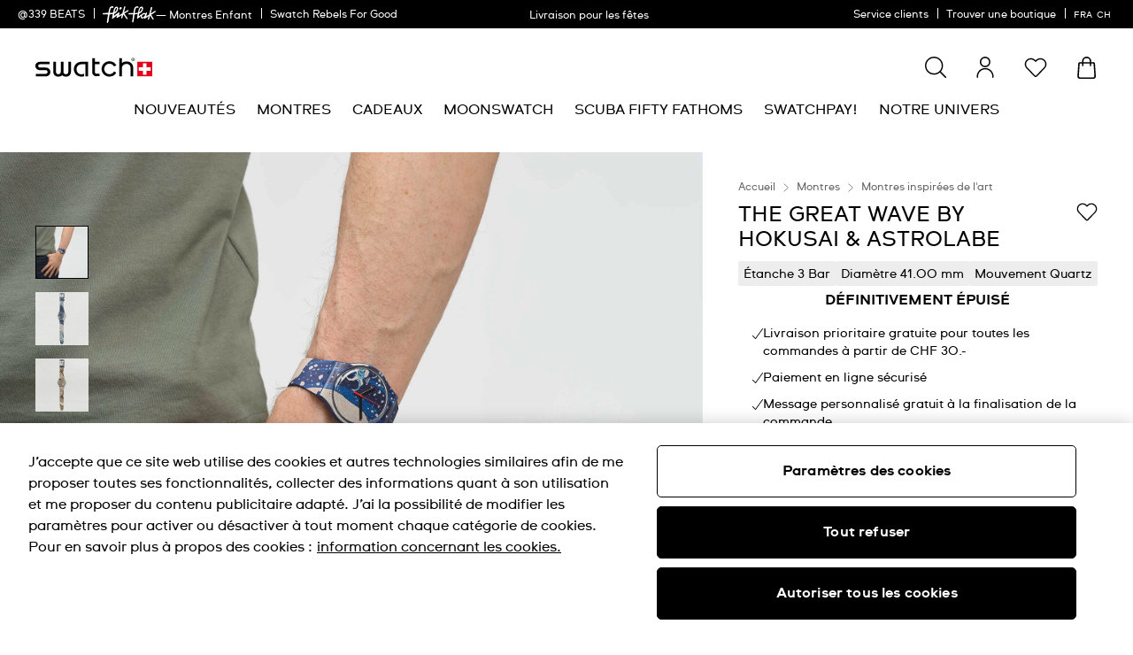

--- FILE ---
content_type: text/css
request_url: https://www.swatch.com/on/demandware.static/Sites-swarp-EU-Site/-/fr_CH/v1764838973867/css/swatch/pdp.css
body_size: 49708
content:
.row:not(.no-gutters){margin-left:-10px;margin-right:-10px}@media(min-width: 768px){.row:not(.no-gutters){margin-left:-10px;margin-right:-10px}}@media(min-width: 1200px){.row:not(.no-gutters){margin-left:-20px;margin-right:-20px}}@media(min-width: 1440px){.row:not(.no-gutters){margin-left:-20px;margin-right:-20px}}.row:not(.no-gutters)>.col,.row:not(.no-gutters)>[class*=col-]{padding-left:10px;padding-right:10px}@media(min-width: 768px){.row:not(.no-gutters)>.col,.row:not(.no-gutters)>[class*=col-]{padding-left:10px;padding-right:10px}}@media(min-width: 1200px){.row:not(.no-gutters)>.col,.row:not(.no-gutters)>[class*=col-]{padding-left:20px;padding-right:20px}}@media(min-width: 1440px){.row:not(.no-gutters)>.col,.row:not(.no-gutters)>[class*=col-]{padding-left:20px;padding-right:20px}}@keyframes bounce-in-center{0%{opacity:0;transform:scale(0.4) translate(-50%, -50%);visibility:hidden}66%{opacity:.66;transform:scale(1.02) translate(-50%, -50%);visibility:visible}100%{opacity:1;transform:scale(1) translate(-50%, -50%);visibility:visible}}@keyframes bounce-out-center{0%{opacity:1;transform:scale(1) translate(-50%, -50%);visibility:visible}16.5%{opacity:.84;transform:scale(1.02) translate(-50%, -50%);visibility:visible}100%{opacity:0;transform:scale(0.4) translate(-50%, -50%);visibility:hidden}}@keyframes fade{0%{opacity:0}100%{opacity:1}}@keyframes fade-in{0%{opacity:0;visibility:hidden}100%{opacity:.8;visibility:visible}}@keyframes fade-out{0%{opacity:.8;visibility:visible}100%{opacity:0;visibility:hidden}}@keyframes rotate-in{0%{opacity:0;transform:scale(0) rotateZ(0);visibility:hidden}50%{opacity:0;transform:scale(0) rotateZ(0);visibility:hidden}84.5%{opacity:1;transform:scale(1) rotateZ(-300deg);visibility:visible}100%{opacity:1;transform:scale(1) rotateZ(-270deg);visibility:visible}}@keyframes rotate-out{0%{opacity:1;transform:scale(1) rotateZ(0deg);visibility:visible}16.5%{opacity:.84;transform:scale(1) rotateZ(-10deg);visibility:visible}100%{opacity:0;transform:scale(0) rotateZ(300deg);visibility:hidden}}@keyframes move-vertical-down{0%{top:50%}100%{top:100%;transform:none}}@keyframes jump{0%{transform:translateY(0)}40%{transform:translateY(-15px)}60%{transform:translateY(0)}80%{transform:translateY(-7px)}100%{transform:translateY(0)}}@keyframes heart-beat{from{transform:scale(0.7)}to{transform:scale(1.2)}}@keyframes shake{0%{transform:rotate(0)}30%{transform:rotate(27deg)}60%{transform:rotate(-28deg)}100%{transform:rotate(0)}}@keyframes draw-circle{0%{stroke-dashoffset:76}30%,100%{stroke-dashoffset:0}}@keyframes stretch-in-flyout{0%{transform:translateX(0);width:100%}66%{transform:translateX(-100%);width:105%}100%{transform:translateX(-100%);width:100%}}@keyframes stretch-out-flyout{0%{transform:translateX(-100%);width:100%}33%{transform:translateX(-100%);width:105%}100%{transform:translateX(0);width:100%}}@keyframes stretch-in-flyout-480{0%{transform:translateX(0);width:480px}66%{transform:translateX(-100%);width:506px}100%{transform:translateX(-100%);width:480px}}@keyframes stretch-out-flyout-480{0%{transform:translateX(-100%);width:480px}33%{transform:translateX(-100%);width:506px}100%{transform:translateX(0);width:480px}}@keyframes stretch-in-flyout-rtl{0%{transform:translateX(-100%);width:100%}66%{transform:translateX(0);width:105%}100%{transform:translateX(0);width:100%}}@keyframes stretch-out-flyout-rtl{0%{transform:translateX(0);width:100%}33%{transform:translateX(0);width:105%}100%{transform:translateX(-100%);width:100%}}@keyframes stretch-in-flyout-480-rtl{0%{transform:translateX(-100%);width:480px}66%{transform:translateX(0);width:506px}100%{transform:translateX(0);width:480px}}@keyframes stretch-out-flyout-480-rtl{0%{transform:translateX(0);width:480px}33%{transform:translateX(0);width:506px}100%{transform:translateX(-100%);width:480px}}@keyframes spin{from{transform:rotate(0deg)}to{transform:rotate(360deg)}}@keyframes marquee{0%{right:0}100%{right:-100%}}@keyframes marquee-opposite{0%{left:0}100%{left:-100%}}@keyframes filter-panel-slide-down{0%{margin-top:-100%;opacity:0}100%{margin-top:0;opacity:1}}@keyframes filter-item-slide-in{0%{left:-100%;opacity:0}100%{left:0;opacity:1}}@keyframes nav-panel{0%{margin-left:0}40%{margin-left:40px}80%{margin-left:-20px}100%{margin-left:0}}@keyframes nav-panel-inverse{0%{margin-left:0}40%{margin-left:-40px}80%{margin-left:20px}100%{margin-left:0}}@keyframes pulsing{0%{transform:scale(1)}20%{transform:scale(1.05)}40%{transform:scale(1)}}@keyframes falling-animation-cw{0%{transform:translateX(0) translateY(0) rotateZ(0)}100%{transform:translateX(1vw) translateY(5000px) rotateZ(180deg)}}@keyframes falling-animation-ccw{0%{transform:translateX(0) translateY(0) rotateZ(0)}100%{transform:translateX(-1vw) translateY(5000px) rotateZ(-180deg)}}@keyframes falling-animation-down{0%{transform:translateY(0)}100%{transform:translateY(5000px)}}@keyframes falling-animation-slidein{0%{opacity:0;transform:translateY(40px)}75%{transform:translateY(-10px)}100%{opacity:1;transform:translateY(0)}}@keyframes falling-animation-rotatein{0%{opacity:0;transform:scale(0) rotateZ(0);visibility:hidden}75%{opacity:1;transform:scale(1.15) rotateZ(420deg);visibility:visible}100%{opacity:1;transform:scale(1) rotateZ(360deg);visibility:visible}}@keyframes falling-animation-header-slidedown{0%{transform:translateY(-100%)}100%{transform:translateY(0)}}@keyframes falling-animation-footer-slideup-swatch{0%{background-color:rgba(0,0,0,0);opacity:0;transform:translateY(100%)}100%{background-color:#000;opacity:1;transform:translateY(0)}}@keyframes falling-animation-footer-slideup-flikflak{0%{background-color:rgba(0,0,0,0);opacity:0;transform:translateY(100%)}100%{background-color:#fff;opacity:1;transform:translateY(0)}}@keyframes falling-animation-primary-fadeout{0%{display:block;opacity:1}100%{display:none;opacity:0}}a{color:inherit;text-decoration:none}.t-link-l{cursor:pointer;font-size:1.5rem;font-weight:bold;position:relative}.t-link-l::before,.t-link-l::after{background-color:#000;content:"";height:2px;position:absolute;top:100%;transition-duration:0s;width:100%}.t-link-l::before{right:0;width:100%}.t-link-l::after{left:0;transition-delay:.36s;width:0}.t-link-l:hover::before{transition-duration:.35s;width:0}.t-link-l:hover::after{transition-duration:.35s;width:100%}.t-link-m{cursor:pointer;font-size:1rem;font-weight:bold;text-decoration:underline}.t-link-m.m-blue{color:#146aff}.t-link-s{cursor:pointer;font-size:.75rem;font-weight:bold;text-decoration:underline}.m-dark-bg .t-link-l::before,.m-dark-bg .t-link-l::after{background-color:#fff;content:"";height:2px;position:absolute;top:100%;transition-duration:0s;width:100%}.m-dark-bg .t-link-l::before{right:0;width:100%}.m-dark-bg .t-link-l::after{left:0;transition-delay:.36s;width:0}.m-dark-bg .t-link-l:hover::before{transition-duration:.35s;width:0}.m-dark-bg .t-link-l:hover::after{transition-duration:.35s;width:100%}.b-pdp-content{font-size:0;padding:0}.b-pdp-button_add .btn-wrapper{display:none}.b-pdp_sticky-actions_btn .b-pdp-button_add .btn-wrapper{display:block;margin:auto}.b-pdp-button_add.m-login .btn-icon-wrapper{margin-left:10px}.b-pdp-button_add.btn.m-clicked .btn-icon-wrapper{position:absolute;right:0;top:-75%}[dir=rtl] .b-pdp-button_add.btn.m-clicked .btn-icon-wrapper{left:0;right:auto}.b-pdp-button_country.m-vertical-change{align-items:center}.b-pdp-button_country.m-vertical-change .btn-text{justify-content:flex-start}.b-pdp-button_country.m-vertical-change .btn-text .btn-icon{height:16px;margin-right:10px;width:16px}.b-pdp-button_add .b-icon-animation{height:40px;right:-10px;top:-10px;width:40px}.b-pdp-button_add:disabled{background:#aaa !important}.b-pdp-modal_text{margin-bottom:32px}.b-pdp-modal_text p{line-height:1.4;margin-bottom:12px}.b-pdp-message{background:#fff;border-radius:.375rem;margin-bottom:8px;padding:8px;text-align:center}.b-pdp-collection{-webkit-margin-end:0;margin-inline-end:0;-webkit-margin-start:-20px;margin-inline-start:-20px}@media(-ms-high-contrast: none),(-ms-high-contrast: active){.b-pdp-collection{margin-left:-20px;margin-right:0}[dir=rtl] .b-pdp-collection{margin-left:0;margin-right:-20px}}.b-pdp-collection{font-weight:bold;margin-bottom:8px;margin-top:0;min-height:2.125rem}.b-pdp-collection:hover .b-pdp-collection_icon{display:none}.b-pdp-collection_warpper{border-bottom:1px solid #000}.b-pdp-badge{white-space:nowrap}.b-pdp .b-single_component-text{font-size:1rem}.b-pdp .b-single_component-title.m-two-regions{font-size:1.75rem;margin-top:0}@media(min-width: 768px)and (orientation: landscape),(min-width: 1200px){.b-pdp .b-single_component-title.m-two-regions{font-size:2.125rem}}.b-pdp .b-image_tile-image:not(.m-mobile){display:block}@media(min-width: 768px)and (orientation: landscape),(min-width: 1200px){.b-pdp .b-collection{margin-top:0}}.b-pdp .b-collection .b-image_tile{height:100%}.b-pdp .b-collection .b-collection-item{order:0}.b-pdp .b-collection-list{display:flex;flex-wrap:wrap}.b-pdp .b-reassurance{margin:0 auto}.b-pdp .b-carousel{margin-top:0;padding-top:40px}@media(min-width: 768px)and (orientation: landscape),(min-width: 1200px){.b-pdp .b-carousel{padding-top:80px}}.b-pdp-reassurance{padding-bottom:calc(40px + 0px/2);padding-top:calc(40px + 0px/2)}@media(min-width: 768px)and (orientation: landscape),(min-width: 1200px){.b-pdp-reassurance{padding-bottom:64px;padding-top:calc(80px + 0px/2)}}.b-pdp_addtocard-price{align-items:baseline;display:flex;margin:6px}.b-pdp_addtocard-price .price{font-weight:bold}.b-pdp_addtocard-price .btn-note_tax{font-size:.625rem;line-height:1;margin:0;padding-left:5px}.b-pdp_addtocard-price.m-recommended{display:block;margin:0}@media(min-width: 768px)and (orientation: landscape),(min-width: 1200px){.b-pdp_addtocard-price.m-recommended{margin:0 -5px 15px}}.b-pdp_addtocard-price.m-recommended+.b-pdp_tile-buttons{display:none}@media(min-width: 768px)and (orientation: landscape),(min-width: 1200px){.b-pdp_addtocard-price.m-recommended+.b-pdp_tile-buttons{display:block}}.b-pdp_addtocard-price~.b-pdp_tile-out_of_stock{text-align:left}.b-pdp_tile-buttons.m-back_in_stock{margin:0}.b-pdp_tile-button .m-back_in_stock-notify{margin-bottom:0;padding:0}.b-pdp_tile-button .m-back_in_stock-notify button{justify-content:flex-start;text-transform:uppercase}.b-pdp_tile-button .m-back_in_stock-notify svg{position:absolute;right:22px}.b-pdp_tile-button .m-add_to_cart{margin-bottom:0}.b-pdp_tile-button .m-instore_pickup{margin-top:15px}.b-pdp_tile-button .m-instore_pickup .b-pdp_tile-button_pickup_text{text-transform:uppercase}@media(min-width: 768px)and (orientation: landscape),(min-width: 1200px){.b-pdp_member{padding-right:10px}}.b-pdp_member-image{margin-bottom:15px}.b-pdp_member-title{font-size:1.5rem;margin-bottom:10px}.b-pdp_member-description{font-size:1rem;margin-bottom:40px}.m-page-designer .b-pdp_member{text-align:center}@media(min-width: 768px)and (orientation: landscape),(min-width: 1200px){.m-page-designer .b-pdp_member{text-align:left}}.m-page-designer .b-pdp_member-image{margin-bottom:10px}@media(min-width: 768px)and (orientation: landscape),(min-width: 1200px){.m-page-designer .b-pdp_member-image{float:left}}.m-page-designer .b-pdp_member-title{font-size:1rem;font-weight:bold}@media(min-width: 768px)and (orientation: landscape),(min-width: 1200px){.m-page-designer .b-pdp_member-title{padding-left:142px}}[dir=rtl] .m-page-designer .b-pdp_member-title{text-align:right}.m-page-designer .b-pdp_member-description{font-size:.875rem;margin-bottom:30px}@media(min-width: 768px)and (orientation: landscape),(min-width: 1200px){.m-page-designer .b-pdp_member-description{padding-left:142px}}[dir=rtl] .m-page-designer .b-pdp_member-description{text-align:right}.b-pdp .b-product_features{background-color:#f8f8f8;min-height:636px}@media(min-width: 768px)and (orientation: landscape),(min-width: 1200px){.b-pdp .b-product_features{min-height:602px}}.l-pdp.m-personalise-active .b-pdp_tile-buttons.m-personalise .m-instore_pickup,.l-pdp.m-personalise-active .b-pdp_tile-buttons.m-personalise .b-pdp-button_add{display:none}.l-pdp.m-personalise-active .b-pdp_tile-buttons.m-personalise .b-pdp_sticky .b-pdp-button_add{display:flex}.b-pdp_main{overflow:visible;position:relative}.b-pdp_main-inner{display:flex;flex-direction:column;font-size:1rem;margin-bottom:4.375rem;overflow-x:hidden}@media(min-width: 768px)and (orientation: landscape),(min-width: 1200px){.b-pdp_main-inner{flex-direction:row;height:65rem;margin-bottom:2.5rem;position:relative}}.m-page-designer .b-pdp_main-inner{height:auto !important}@media(min-width: 768px)and (orientation: landscape),(min-width: 1200px){.m-page-designer .b-pdp_main-inner{min-height:600px}}@media(max-width: 1022.98px)and (orientation: portrait),(max-width: 479.98px){.b-pdp_main-aside{position:relative}}@media(min-width: 768px)and (orientation: landscape),(min-width: 1200px){.b-pdp_main-aside{max-width:30.625rem;min-width:30.625rem}.m-page-designer .b-pdp_main-aside{flex-shrink:0;max-width:590px;min-width:400px;width:38%}}.b-pdp_marquee{background:#000;height:2.25rem;padding-top:0px;position:relative}.b-pdp_marquee .b-image_component-cta_border.m-no_custom{fill:#000}.b-pdp_marquee-inner{display:flex;overflow:hidden;position:absolute;top:.1875rem;width:200%}.b-pdp_marquee-inner.left-to-right{animation:marquee 9s linear infinite}.b-pdp_marquee-inner.right-to-left{animation:marquee-opposite 9s linear infinite}.b-pdp_marquee-item{-webkit-padding-end:16px;padding-inline-end:16px;-webkit-padding-start:0;padding-inline-start:0}@media(-ms-high-contrast: none),(-ms-high-contrast: active){.b-pdp_marquee-item{padding-left:0;padding-right:16px}[dir=rtl] .b-pdp_marquee-item{padding-left:16px;padding-right:0}}.b-pdp_marquee-item{color:#fff;flex-shrink:0;font-size:1rem;font-weight:bold;letter-spacing:.2px;line-height:1.875rem;text-transform:uppercase}.b-pdp_marquee-text{-webkit-padding-end:0;padding-inline-end:0;-webkit-padding-start:4px;padding-inline-start:4px}@media(-ms-high-contrast: none),(-ms-high-contrast: active){.b-pdp_marquee-text{padding-left:4px;padding-right:0}[dir=rtl] .b-pdp_marquee-text{padding-left:0;padding-right:4px}}.b-pdp_marquee-text{display:inline-block;vertical-align:middle}.b-pdp_marquee .b-icon{display:inline-block;fill:#fff;height:1.125rem;vertical-align:middle;width:1.125rem}.m-available .b-pdp_marquee .b-icon,.m-shortage .b-pdp_marquee .b-icon{height:.8125rem;width:.8125rem}.b-pdp_attributes{font-size:1rem;padding:1.25rem}@media(min-width: 768px)and (orientation: landscape),(min-width: 1200px){.b-pdp_attributes{display:flex;justify-content:space-between;margin:0 auto;padding:20px 40px}}.b-pdp_attributes-inner{border-bottom:1px solid #000;margin-bottom:1.5rem;padding-bottom:1.75rem}@media(min-width: 768px)and (orientation: landscape),(min-width: 1200px){.b-pdp_attributes-inner{border:0;margin-bottom:0;padding-bottom:0;width:44%}}.b-pdp_attributes-description{margin-bottom:1.5rem}@media(min-width: 768px)and (orientation: landscape),(min-width: 1200px){.b-pdp_attributes-description{margin-bottom:1.75rem}}.b-pdp_attributes-description.m-short{line-height:1.5}.b-pdp_attributes-description.m-long{font-family:"SwatchCTWeb","Arial","FreeSans",sans-serif}.b-pdp_attributes-sku{font-weight:bold}.b-pdp_attributes-sku_icon{height:1.625rem;width:1.625rem}.b-pdp_images{font-size:0}@media(max-width: 1022.98px)and (orientation: portrait),(max-width: 479.98px){.b-pdp_images{position:relative}}@media(min-width: 768px)and (orientation: landscape),(min-width: 1200px){.b-pdp_images::-webkit-scrollbar{width:2px;height:2px}.b-pdp_images::-webkit-scrollbar-thumb{background:rgba(0,0,0,0);border-radius:0}.b-pdp_images::-webkit-scrollbar-track{background:rgba(0,0,0,0)}.b-pdp_images{scrollbar-face-color:rgba(0,0,0,0);scrollbar-track-color:rgba(0,0,0,0)}.b-pdp_images{flex-grow:1;overflow-y:auto}}.b-pdp_images-pic{max-height:100%}@media(min-width: 768px)and (orientation: landscape),(min-width: 1200px){.b-pdp_images-row{display:flex;flex-wrap:wrap}}@media(min-width: 768px)and (orientation: landscape),(min-width: 1200px){.b-pdp_images-column{width:50%}}.b-pdp_images-item{width:100%}.b-pdp_images-frame{height:100%;width:100%}@media(min-width: 768px)and (orientation: landscape),(min-width: 1200px){.b-pdp_images-frame{height:auto;height:31.25rem}}.b-pdp_images-current{height:100%}.b-pdp_images-current_img{width:100%}.b-pdp_tile{padding:16px 20px}@media(min-width: 768px)and (orientation: landscape),(min-width: 1200px){.b-pdp_tile{display:flex;flex-direction:column;height:100%;justify-content:flex-start;padding:20px 40px}}.b-pdp_tile-form.m-emoji-select .ss-single-selected{background-image:none;padding:0}.b-pdp_tile-form.m-emoji-select .ss-single-selected img{display:block;margin:0 auto;max-height:20px}.b-pdp_tile-form.m-emoji-select .ss-content{scrollbar-width:none;top:calc(100% + 20px);width:auto}.b-pdp_tile-form.m-emoji-select .ss-content::before{border-bottom:20px solid #fff;border-left:15px solid rgba(0,0,0,0);border-right:15px solid rgba(0,0,0,0);content:"";height:0;left:30px;position:absolute;top:-13px;width:0}.b-pdp_tile-form.m-emoji-select .ss-content.ss-open{max-height:560px}.b-pdp_tile-form.m-emoji-select .ss-content::-webkit-scrollbar{display:none}.b-pdp_tile-form.m-emoji-select .m-overflow-tooltip .ss-content{overflow-y:visible}.b-pdp_tile-form.m-emoji-select .ss-deselect{display:none}.b-pdp_tile-form.m-emoji-select .custom-select .ss-main{-webkit-padding-end:4px;padding-inline-end:4px}@media(min-width: 768px)and (orientation: landscape),(min-width: 1200px){.b-pdp_tile-form.m-emoji-select .custom-select .ss-main{-webkit-padding-end:9px;padding-inline-end:9px}}@media(max-width: 1199.98px)and (orientation: landscape){.b-pdp_tile-form.m-emoji-select .custom-select .ss-main{-webkit-padding-end:0px;padding-inline-end:0px}}.b-pdp_tile-form.m-emoji-select .custom-select .ss-main .ss-single-selected .ss-arrow .arrow-up{background-size:16px 12px;height:10px;width:16px}.m-page-designer .b-pdp_tile-form.m-emoji-select .custom-select .ss-main{-webkit-padding-end:4px;padding-inline-end:4px}@media(min-width: 768px)and (orientation: landscape),(min-width: 1200px){.m-page-designer .b-pdp_tile-form.m-emoji-select .custom-select .ss-main{-webkit-padding-end:12px;padding-inline-end:12px}}@media(max-width: 1199.98px)and (orientation: landscape){.m-page-designer .b-pdp_tile-form.m-emoji-select .custom-select .ss-main{-webkit-padding-end:0px;padding-inline-end:0px}}.b-pdp_tile-form.m-emoji-select .custom-select .form-control-label{-webkit-padding-start:4px;padding-inline-start:4px}@media(min-width: 768px)and (orientation: landscape),(min-width: 1200px){.b-pdp_tile-form.m-emoji-select .custom-select .form-control-label{-webkit-padding-start:9px;padding-inline-start:9px}}@media(max-width: 1199.98px)and (orientation: landscape){.b-pdp_tile-form.m-emoji-select .custom-select .form-control-label{-webkit-padding-start:0px;padding-inline-start:0px}}.m-page-designer .b-pdp_tile-form.m-emoji-select .custom-select .form-control-label{-webkit-padding-start:4px;padding-inline-start:4px}@media(min-width: 768px)and (orientation: landscape),(min-width: 1200px){.m-page-designer .b-pdp_tile-form.m-emoji-select .custom-select .form-control-label{-webkit-padding-start:12px;padding-inline-start:12px}}@media(max-width: 1199.98px)and (orientation: landscape){.m-page-designer .b-pdp_tile-form.m-emoji-select .custom-select .form-control-label{-webkit-padding-start:0px;padding-inline-start:0px}}.b-pdp_tile-form.m-emoji-select .ss-arrow .arrow-down{background-size:16px 12px;height:15px;width:16px}.b-pdp_tile-form.m-emoji-select .ss-action-wrapper{display:flex;justify-content:space-between;padding:20px 20px 0}.b-pdp_tile-form.m-emoji-select .ss-action-label{font-size:1rem}.b-pdp_tile-form.m-emoji-select .ss-list{align-items:stretch;display:flex;flex-wrap:wrap;justify-content:flex-start;min-width:260px;padding:20px}.b-pdp_tile-form.m-emoji-select .ss-option{align-items:center;border-radius:15px;display:flex;justify-content:center;height:50px;overflow:hidden;padding:5px;width:33%}.b-pdp_tile-form.m-emoji-select .ss-option:first-child{color:#e2001a;position:absolute;right:20px;top:15px;display:block;font-size:.875rem;width:100px;text-align:right}.b-pdp_tile-form.m-emoji-select .ss-option:first-child.ss-option-selected{display:none}.b-pdp_tile-form.m-emoji-select .ss-option:first-child:hover,.b-pdp_tile-form.m-emoji-select .ss-option:first-child.ss-highlighted{background:none;text-decoration:underline}.b-pdp_tile-form.m-emoji-select .ss-option *{display:block}.b-pdp_tile-form.m-emoji-select .ss-open-below+.ss-open{bottom:auto;height:auto !important;top:calc(100% + 20px)}.b-pdp_tile-form.m-emoji-select .ss-open-below+.ss-open::before{border-bottom:20px solid #fff;top:-13px;left:30px}.b-pdp_tile-form.m-emoji-select .ss-open-above+.ss-open{bottom:calc(100% + 20px);height:auto !important;top:auto}.b-pdp_tile-form.m-emoji-select .ss-open-above+.ss-open::before{border-top:20px solid #fff;bottom:-13px;left:30px}.b-pdp_tile.m-overflow{overflow:visible}.b-pdp_tile-help{position:absolute;right:0;top:-4px;z-index:2}@keyframes moving-border-part-1{100%{background-image:linear-gradient(to right, #e9ecef, #e9ecef)}}@keyframes moving-border-part-2{0%{background-image:linear-gradient(to right, #e9ecef, #e9ecef);background-size:0}25%{background-size:50%}49%{background-size:100%}50%{background-size:0%}75%{background-size:50%}100%{background-image:linear-gradient(to right, #000, #000);background-size:100%}}.b-pdp_tile-help_btn::before,.b-pdp_tile-help_btn::after{bottom:0;content:"";height:1px;left:0;position:absolute;width:100%}.b-pdp_tile-help_btn::before{background:linear-gradient(to right, #000, #000)}.b-pdp_tile-help_btn:hover::before{animation:moving-border-part-1 .8s linear}.b-pdp_tile-help_btn:hover::after{animation:moving-border-part-2 .8s linear;background:linear-gradient(to right, transparent, transparent);background-repeat:repeat-y}.b-pdp_tile-help_btn{color:#000;cursor:pointer;font-size:1rem;padding:0;position:relative}.b-pdp_tile-help_btn::before,.b-pdp_tile-help_btn::after{width:calc(100% - 30px)}.b-pdp_tile-help_icon{background:#000;border-radius:50%;display:inline-block;fill:#fff;height:24px;margin-left:5px;width:24px}.b-pdp_tile-info{display:flex;justify-content:space-between;margin-bottom:20px}@media screen and (min-width: 768px)and (orientation: landscape)and (max-height: 850px),screen and (min-width: 1200px)and (max-height: 850px){.b-pdp_tile-info{margin-bottom:0}}.b-pdp_tile-header{-webkit-padding-end:16px;padding-inline-end:16px;-webkit-padding-start:0;padding-inline-start:0}@media(-ms-high-contrast: none),(-ms-high-contrast: active){.b-pdp_tile-header{padding-left:0;padding-right:16px}[dir=rtl] .b-pdp_tile-header{padding-left:16px;padding-right:0}}.b-pdp_tile-header{flex-grow:1}.b-pdp_tile-title{font-family:"SwatchCTWeb","Arial","FreeSans",sans-serif;height:3.6rem;overflow:hidden}@media(min-width: 768px)and (orientation: landscape),(min-width: 1200px){.b-pdp_tile-title{font-size:5.4rem;height:5.4rem}}.b-pdp_tile-price{font-size:1rem;font-weight:bold;margin-top:10px}@media(min-width: 768px)and (orientation: landscape),(min-width: 1200px){.b-pdp_tile-price{font-size:1.25rem}}.b-pdp_tile-name{display:-webkit-box;overflow:hidden;text-overflow:ellipsis;position:relative;-webkit-box-orient:vertical;-webkit-line-clamp:3}.b-pdp_tile-name{font-size:1rem}@media(min-width: 768px)and (orientation: landscape),(min-width: 1200px){.b-pdp_tile-name{font-size:1.5rem}}.b-pdp_tile-name_img{max-width:220px}.b-pdp_tile-images{margin-bottom:4px;padding:4px;text-align:center}@media(min-width: 768px)and (orientation: landscape),(min-width: 1200px){.b-pdp_tile-images{flex:0 1 auto;flex-shrink:0;margin:0 0 12px;min-height:410px;padding:0}}@media screen and (min-width: 768px)and (orientation: landscape)and (max-height: 850px),screen and (min-width: 1200px)and (max-height: 850px){.b-pdp_tile-images{margin-bottom:0}}.b-pdp_tile-images .tridi-viewer{min-height:342px}.b-pdp_tile-images_wrapper{display:block;height:100%}.b-pdp_tile-images_pic{height:auto;max-height:100%;width:auto}.b-pdp_tile-add_to_wishlist,.b-pdp_tile-sizeguide{background:none;height:2.5rem;width:2.5rem}@media(min-width: 768px)and (orientation: landscape),(min-width: 1200px){.b-pdp_tile-add_to_wishlist,.b-pdp_tile-sizeguide{height:4rem;width:4rem}}.b-pdp_tile-add_to_wishlist svg{pointer-events:none}.b-pdp_tile-sizeguide .btn-icon{height:100%;width:100%}.b-pdp_tile-variation_wrapper.m-error{background:none;position:relative}.b-pdp_tile-variation_wrapper.m-error::after{border:1px solid #e2001a;bottom:-7px;content:"";left:-7px;pointer-events:none;position:absolute;right:-7px;top:-12px}.b-pdp_tile-variation_wrapper.m-hide-instock .b-instock{display:none}.b-pdp_tile-variation_wrapper .ss-list{padding-top:8px;padding-right:32px}.b-pdp_tile-variation_wrapper .ss-option:hover{background-color:#7d7d7d}.b-pdp_tile-variation_wrapper .ss-single-selected .placeholder span,.b-pdp_tile-variation_wrapper .ss-option span{color:#000;display:inline-block;font-size:.875rem}.b-pdp_tile-variation_wrapper .ss-single-selected .placeholder span:first-child,.b-pdp_tile-variation_wrapper .ss-option span:first-child{display:inline-block;font-size:1rem;min-width:25%}.b-pdp_tile-variation_wrapper .ss-single-selected .placeholder span:last-child,.b-pdp_tile-variation_wrapper .ss-option span:last-child{float:right;padding-right:7px}.b-pdp_tile-variation_wrapper .ss-single-selected .placeholder{display:block}.b-pdp_tile-variation_wrapper .form-control-label.m-active{text-transform:none}.b-pdp_tile-variation_wrapper .ss-single-selected .placeholder span:last-child,.b-pdp_tile-variation_wrapper .ss-single-selected .placeholder span:first-child{text-transform:none;width:auto}.b-pdp_tile-variation_wrapper .ss-single-selected .placeholder span:first-child{float:left}.b-pdp_tile-variation_wrapper .ss-single-selected .placeholder .ss-disabled{display:block;visibility:visible;text-transform:none}.b-pdp_tile-variation_wrapper .ss-single-selected .placeholder span:last-child{padding-right:21px}.b-pdp_tile-variation_wrapper .form-control-label{font-size:1rem;position:static}.b-pdp_tile-variation_wrapper .b-select{padding-top:15px}.b-pdp_tile-variation_wrapper.m-hide-instock span.b-instock{display:none}.m-page-designer .b-pdp_tile-variation{padding-bottom:20px}.m-page-designer .b-pdp_tile-variation_button{align-items:center;border:1px solid rgba(0,0,0,.1);border-radius:5px;color:#000;display:flex;justify-content:space-between;line-height:40px;padding:0 15px;padding-top:1px;position:relative;width:100%}.m-page-designer .b-pdp_tile-variation_button svg{transition:.3s transform}.m-page-designer .b-pdp_tile-variation_button.m-active{border-bottom:none}.m-page-designer .b-pdp_tile-variation_button.m-active svg{transform:rotate(180deg)}.m-page-designer .b-pdp_tile-variation_button.m-active::after{display:none}.m-page-designer .b-pdp_tile-variation_panel{border:1px solid rgba(0,0,0,.1);border-top:none;padding:15px;padding-bottom:3px;padding-top:0;position:relative}.m-page-designer .b-pdp_tile-variation_close{position:absolute;right:15px;top:15px}.m-page-designer .b-pdp_tile-variation_panel-title{align-items:center;display:flex;font-size:.875rem;justify-content:space-between;margin-bottom:20px}.m-page-designer .b-pdp_tile-variation_panel-title .b-pdp_tile-help_btn{font-size:.875rem}.m-page-designer .b-pdp_tile-variation_panel-title .b-pdp_tile-help_btn::before,.m-page-designer .b-pdp_tile-variation_panel-title .b-pdp_tile-help_btn::after{display:none}.m-page-designer .b-pdp_tile-variation_panel-title .b-pdp_tile-help_icon{background-color:rgba(0,0,0,0);height:auto;margin-left:-3px;width:auto}.m-page-designer .b-pdp_tile-variation_panel-title .b-pdp_tile-help_text{text-decoration:underline;text-underline-offset:5px}.m-page-designer .b-pdp_tile-variation_panel-title .btn-icon{fill:#000;height:30px;width:30px}.m-page-designer .b-pdp_tile-variation_panel-options{display:flex;flex-wrap:wrap}.m-page-designer .b-pdp_tile-variation_panel-options .custom-control{height:55px;margin-bottom:12px;margin-right:12px;padding:0;width:55px}[dir=rtl] .m-page-designer .b-pdp_tile-variation_panel-options .custom-control{margin-left:12px;margin-right:0}.m-page-designer .b-pdp_tile-variation_panel-options .custom-control .form-control-label{align-items:center;border:1px solid rgba(0,0,0,.1);border-radius:50%;color:#000;cursor:pointer;display:flex;font-size:.875rem;height:100%;justify-content:center;max-width:none;padding-top:3px;width:100%}.m-page-designer .b-pdp_tile-variation_panel-options .custom-control .form-control-label .b-lable-instock{display:none}.m-page-designer .b-pdp_tile-variation_panel-options .custom-control .form-control{display:none}.m-page-designer .b-pdp_tile-variation_panel-options .custom-control .form-control:checked~.form-control-label{background-color:rgba(0,0,0,.1)}.m-page-designer .b-pdp_tile-variation_panel-options .custom-control .form-control.m-disabled~.form-control-label{background-color:rgba(0,0,0,.1);pointer-events:none;text-decoration:line-through}.m-page-designer .b-pdp_tile-variation_panel-options .custom-control.m-option{margin-right:0;width:100%}.m-page-designer .b-pdp_tile-variation_panel-options .custom-control.m-option .form-control-label{border-radius:55px;display:flex;justify-content:space-between;padding:0 15px}.m-page-designer .b-pdp_tile-variation_panel-options .custom-control.m-option .form-control-label .b-lable-instock{display:inline}.m-page-designer .b-pdp_tile-variation .b-pdp_tile-help{position:static}.b-pdp_tile-variation_link{border:2px solid #ccc;display:block}.m-active .b-pdp_tile-variation_link{border:2px solid #000}.m-disabled .b-pdp_tile-variation_link{position:relative}.m-disabled .b-pdp_tile-variation_link::after{background-image:url("data:image/svg+xml,%3Csvg xmlns='http://www.w3.org/2000/svg' version='1.1' preserveAspectRatio='none' viewBox='0 0 100 100'%3E%3Cpath d='M100 0 L0 100 ' stroke='%23cccccc' stroke-width='3'/%3E%3C/svg%3E");background-position:center center;background-repeat:no-repeat;background-size:100% 100%,auto;content:"";height:100%;pointer-events:none;position:absolute;right:0;top:0;width:100%}.b-pdp_tile-variation:hover .b-pdp_tile-variation_link{border:2px solid #000}.b-pdp_tile-variations{padding-bottom:16px;position:relative}.b-pdp_tile-variations .b-select-placeholder{color:#000;padding-bottom:8px}.b-pdp_tile-variations .b-select-placeholder .i-icon-arrow{margin-top:-8px;top:50%}.b-pdp_tile-variations .b-select-list_item{color:#000}.b-pdp_tile-variations .form-control-label{max-width:40%;padding:0;top:-4px}.b-pdp_tile-variations .ss-open{max-height:200px}.b-pdp_tile-variations .b-pdp_tile-help{top:0}.m-page-designer .b-pdp_tile-variations{padding-bottom:0}.b-pdp_tile-variations:not(.m-carousel) .b-pdp_tile-variation{padding-bottom:10px}.b-pdp_tile-variations.m-carousel{height:-webkit-fit-content;height:fit-content;margin-bottom:15px;margin-top:15px;position:relative}@media(max-width: 1199.98px){.b-pdp_tile-variations.m-carousel{max-width:444px}}.b-pdp_tile-variations.m-carousel .swiper-container{margin:0;width:calc(100% - 32px)}.b-pdp_tile-variations.m-carousel .swiper-button-next,.b-pdp_tile-variations.m-carousel .swiper-button-prev{display:block;position:absolute;right:0;top:55%;width:20px}@media(max-width: 1200px)and (orientation: landscape){.b-pdp_tile-variations.m-carousel .swiper-button-next,.b-pdp_tile-variations.m-carousel .swiper-button-prev{top:59%;width:14px}}@media(max-width: 739.98px)and (orientation: portrait),(max-width: 479.98px){.b-pdp_tile-variations.m-carousel .swiper-button-next,.b-pdp_tile-variations.m-carousel .swiper-button-prev{top:57%;width:16px}}.b-pdp_tile-variations.m-carousel .swiper-button-next::after,.b-pdp_tile-variations.m-carousel .swiper-button-prev::after{display:none}.b-pdp_tile-variations.m-carousel .swiper-button-prev{left:0;right:auto}.b-pdp_tile-variations.m-carousel .swiper-wrapper{padding-bottom:2px;height:auto}@media screen and (max-width: 1023px){.b-pdp_tile-variations.m-carousel .m-slides-1 .swiper-button-next,.b-pdp_tile-variations.m-carousel .m-slides-1 .swiper-button-prev{display:none !important}.b-pdp_tile-variations.m-carousel .m-slides-2 .swiper-button-next,.b-pdp_tile-variations.m-carousel .m-slides-2 .swiper-button-prev{display:none !important}.b-pdp_tile-variations.m-carousel .m-slides-3 .swiper-button-next,.b-pdp_tile-variations.m-carousel .m-slides-3 .swiper-button-prev{display:none !important}.b-pdp_tile-variations.m-carousel .m-slides-4 .swiper-button-next,.b-pdp_tile-variations.m-carousel .m-slides-4 .swiper-button-prev{display:none !important}.b-pdp_tile-variations.m-carousel .m-slides-5 .swiper-button-next,.b-pdp_tile-variations.m-carousel .m-slides-5 .swiper-button-prev{display:none !important}.b-pdp_tile-variations.m-carousel .m-slides-6 .swiper-button-next,.b-pdp_tile-variations.m-carousel .m-slides-6 .swiper-button-prev{display:none !important}.b-pdp_tile-variations.m-carousel .m-slides-7 .swiper-container{margin:0 auto;padding:0 2px;width:calc(100% - 45px)}}@media screen and (max-width: 1023px)and (max-width: 1200px)and (orientation: landscape){.b-pdp_tile-variations.m-carousel .m-slides-7 .swiper-container{width:calc(100% - 30px)}}@media screen and (max-width: 1023px){.b-pdp_tile-variations.m-carousel .m-slides-7 .swiper-button-next,.b-pdp_tile-variations.m-carousel .m-slides-7 .swiper-button-prev{display:block !important}.b-pdp_tile-variations.m-carousel .m-slides-8 .swiper-container{margin:0 auto;padding:0 2px;width:calc(100% - 45px)}}@media screen and (max-width: 1023px)and (max-width: 1200px)and (orientation: landscape){.b-pdp_tile-variations.m-carousel .m-slides-8 .swiper-container{width:calc(100% - 30px)}}@media screen and (max-width: 1023px){.b-pdp_tile-variations.m-carousel .m-slides-8 .swiper-button-next,.b-pdp_tile-variations.m-carousel .m-slides-8 .swiper-button-prev{display:block !important}.b-pdp_tile-variations.m-carousel .m-slides-9 .swiper-container{margin:0 auto;padding:0 2px;width:calc(100% - 45px)}}@media screen and (max-width: 1023px)and (max-width: 1200px)and (orientation: landscape){.b-pdp_tile-variations.m-carousel .m-slides-9 .swiper-container{width:calc(100% - 30px)}}@media screen and (max-width: 1023px){.b-pdp_tile-variations.m-carousel .m-slides-9 .swiper-button-next,.b-pdp_tile-variations.m-carousel .m-slides-9 .swiper-button-prev{display:block !important}.b-pdp_tile-variations.m-carousel .m-slides-10 .swiper-container{margin:0 auto;padding:0 2px;width:calc(100% - 45px)}}@media screen and (max-width: 1023px)and (max-width: 1200px)and (orientation: landscape){.b-pdp_tile-variations.m-carousel .m-slides-10 .swiper-container{width:calc(100% - 30px)}}@media screen and (max-width: 1023px){.b-pdp_tile-variations.m-carousel .m-slides-10 .swiper-button-next,.b-pdp_tile-variations.m-carousel .m-slides-10 .swiper-button-prev{display:block !important}.b-pdp_tile-variations.m-carousel .m-slides-11 .swiper-container{margin:0 auto;padding:0 2px;width:calc(100% - 45px)}}@media screen and (max-width: 1023px)and (max-width: 1200px)and (orientation: landscape){.b-pdp_tile-variations.m-carousel .m-slides-11 .swiper-container{width:calc(100% - 30px)}}@media screen and (max-width: 1023px){.b-pdp_tile-variations.m-carousel .m-slides-11 .swiper-button-next,.b-pdp_tile-variations.m-carousel .m-slides-11 .swiper-button-prev{display:block !important}.b-pdp_tile-variations.m-carousel .m-slides-12 .swiper-container{margin:0 auto;padding:0 2px;width:calc(100% - 45px)}}@media screen and (max-width: 1023px)and (max-width: 1200px)and (orientation: landscape){.b-pdp_tile-variations.m-carousel .m-slides-12 .swiper-container{width:calc(100% - 30px)}}@media screen and (max-width: 1023px){.b-pdp_tile-variations.m-carousel .m-slides-12 .swiper-button-next,.b-pdp_tile-variations.m-carousel .m-slides-12 .swiper-button-prev{display:block !important}.b-pdp_tile-variations.m-carousel .m-slides-13 .swiper-container{margin:0 auto;padding:0 2px;width:calc(100% - 45px)}}@media screen and (max-width: 1023px)and (max-width: 1200px)and (orientation: landscape){.b-pdp_tile-variations.m-carousel .m-slides-13 .swiper-container{width:calc(100% - 30px)}}@media screen and (max-width: 1023px){.b-pdp_tile-variations.m-carousel .m-slides-13 .swiper-button-next,.b-pdp_tile-variations.m-carousel .m-slides-13 .swiper-button-prev{display:block !important}.b-pdp_tile-variations.m-carousel .m-slides-14 .swiper-container{margin:0 auto;padding:0 2px;width:calc(100% - 45px)}}@media screen and (max-width: 1023px)and (max-width: 1200px)and (orientation: landscape){.b-pdp_tile-variations.m-carousel .m-slides-14 .swiper-container{width:calc(100% - 30px)}}@media screen and (max-width: 1023px){.b-pdp_tile-variations.m-carousel .m-slides-14 .swiper-button-next,.b-pdp_tile-variations.m-carousel .m-slides-14 .swiper-button-prev{display:block !important}.b-pdp_tile-variations.m-carousel .m-slides-15 .swiper-container{margin:0 auto;padding:0 2px;width:calc(100% - 45px)}}@media screen and (max-width: 1023px)and (max-width: 1200px)and (orientation: landscape){.b-pdp_tile-variations.m-carousel .m-slides-15 .swiper-container{width:calc(100% - 30px)}}@media screen and (max-width: 1023px){.b-pdp_tile-variations.m-carousel .m-slides-15 .swiper-button-next,.b-pdp_tile-variations.m-carousel .m-slides-15 .swiper-button-prev{display:block !important}.b-pdp_tile-variations.m-carousel .m-slides-16 .swiper-container{margin:0 auto;padding:0 2px;width:calc(100% - 45px)}}@media screen and (max-width: 1023px)and (max-width: 1200px)and (orientation: landscape){.b-pdp_tile-variations.m-carousel .m-slides-16 .swiper-container{width:calc(100% - 30px)}}@media screen and (max-width: 1023px){.b-pdp_tile-variations.m-carousel .m-slides-16 .swiper-button-next,.b-pdp_tile-variations.m-carousel .m-slides-16 .swiper-button-prev{display:block !important}.b-pdp_tile-variations.m-carousel .m-slides-17 .swiper-container{margin:0 auto;padding:0 2px;width:calc(100% - 45px)}}@media screen and (max-width: 1023px)and (max-width: 1200px)and (orientation: landscape){.b-pdp_tile-variations.m-carousel .m-slides-17 .swiper-container{width:calc(100% - 30px)}}@media screen and (max-width: 1023px){.b-pdp_tile-variations.m-carousel .m-slides-17 .swiper-button-next,.b-pdp_tile-variations.m-carousel .m-slides-17 .swiper-button-prev{display:block !important}.b-pdp_tile-variations.m-carousel .m-slides-18 .swiper-container{margin:0 auto;padding:0 2px;width:calc(100% - 45px)}}@media screen and (max-width: 1023px)and (max-width: 1200px)and (orientation: landscape){.b-pdp_tile-variations.m-carousel .m-slides-18 .swiper-container{width:calc(100% - 30px)}}@media screen and (max-width: 1023px){.b-pdp_tile-variations.m-carousel .m-slides-18 .swiper-button-next,.b-pdp_tile-variations.m-carousel .m-slides-18 .swiper-button-prev{display:block !important}.b-pdp_tile-variations.m-carousel .m-slides-19 .swiper-container{margin:0 auto;padding:0 2px;width:calc(100% - 45px)}}@media screen and (max-width: 1023px)and (max-width: 1200px)and (orientation: landscape){.b-pdp_tile-variations.m-carousel .m-slides-19 .swiper-container{width:calc(100% - 30px)}}@media screen and (max-width: 1023px){.b-pdp_tile-variations.m-carousel .m-slides-19 .swiper-button-next,.b-pdp_tile-variations.m-carousel .m-slides-19 .swiper-button-prev{display:block !important}.b-pdp_tile-variations.m-carousel .m-slides-20 .swiper-container{margin:0 auto;padding:0 2px;width:calc(100% - 45px)}}@media screen and (max-width: 1023px)and (max-width: 1200px)and (orientation: landscape){.b-pdp_tile-variations.m-carousel .m-slides-20 .swiper-container{width:calc(100% - 30px)}}@media screen and (max-width: 1023px){.b-pdp_tile-variations.m-carousel .m-slides-20 .swiper-button-next,.b-pdp_tile-variations.m-carousel .m-slides-20 .swiper-button-prev{display:block !important}}@media screen and (min-width: 1023px){.b-pdp_tile-variations.m-carousel .m-slides-1 .swiper-button-next,.b-pdp_tile-variations.m-carousel .m-slides-1 .swiper-button-prev{display:none !important}.b-pdp_tile-variations.m-carousel .m-slides-2 .swiper-button-next,.b-pdp_tile-variations.m-carousel .m-slides-2 .swiper-button-prev{display:none !important}.b-pdp_tile-variations.m-carousel .m-slides-3 .swiper-button-next,.b-pdp_tile-variations.m-carousel .m-slides-3 .swiper-button-prev{display:none !important}.b-pdp_tile-variations.m-carousel .m-slides-4 .swiper-button-next,.b-pdp_tile-variations.m-carousel .m-slides-4 .swiper-button-prev{display:none !important}.b-pdp_tile-variations.m-carousel .m-slides-5 .swiper-button-next,.b-pdp_tile-variations.m-carousel .m-slides-5 .swiper-button-prev{display:none !important}.b-pdp_tile-variations.m-carousel .m-slides-6 .swiper-button-next,.b-pdp_tile-variations.m-carousel .m-slides-6 .swiper-button-prev{display:none !important}.b-pdp_tile-variations.m-carousel .m-slides-7 .swiper-button-next,.b-pdp_tile-variations.m-carousel .m-slides-7 .swiper-button-prev{display:none !important}.b-pdp_tile-variations.m-carousel .m-slides-8 .swiper-container{margin:0 auto;padding:0 2px;width:calc(100% - 45px)}}@media screen and (min-width: 1023px)and (max-width: 1200px)and (orientation: landscape){.b-pdp_tile-variations.m-carousel .m-slides-8 .swiper-container{width:calc(100% - 30px)}}@media screen and (min-width: 1023px){.b-pdp_tile-variations.m-carousel .m-slides-8 .swiper-button-next,.b-pdp_tile-variations.m-carousel .m-slides-8 .swiper-button-prev{display:block !important}.b-pdp_tile-variations.m-carousel .m-slides-9 .swiper-container{margin:0 auto;padding:0 2px;width:calc(100% - 45px)}}@media screen and (min-width: 1023px)and (max-width: 1200px)and (orientation: landscape){.b-pdp_tile-variations.m-carousel .m-slides-9 .swiper-container{width:calc(100% - 30px)}}@media screen and (min-width: 1023px){.b-pdp_tile-variations.m-carousel .m-slides-9 .swiper-button-next,.b-pdp_tile-variations.m-carousel .m-slides-9 .swiper-button-prev{display:block !important}.b-pdp_tile-variations.m-carousel .m-slides-10 .swiper-container{margin:0 auto;padding:0 2px;width:calc(100% - 45px)}}@media screen and (min-width: 1023px)and (max-width: 1200px)and (orientation: landscape){.b-pdp_tile-variations.m-carousel .m-slides-10 .swiper-container{width:calc(100% - 30px)}}@media screen and (min-width: 1023px){.b-pdp_tile-variations.m-carousel .m-slides-10 .swiper-button-next,.b-pdp_tile-variations.m-carousel .m-slides-10 .swiper-button-prev{display:block !important}.b-pdp_tile-variations.m-carousel .m-slides-11 .swiper-container{margin:0 auto;padding:0 2px;width:calc(100% - 45px)}}@media screen and (min-width: 1023px)and (max-width: 1200px)and (orientation: landscape){.b-pdp_tile-variations.m-carousel .m-slides-11 .swiper-container{width:calc(100% - 30px)}}@media screen and (min-width: 1023px){.b-pdp_tile-variations.m-carousel .m-slides-11 .swiper-button-next,.b-pdp_tile-variations.m-carousel .m-slides-11 .swiper-button-prev{display:block !important}.b-pdp_tile-variations.m-carousel .m-slides-12 .swiper-container{margin:0 auto;padding:0 2px;width:calc(100% - 45px)}}@media screen and (min-width: 1023px)and (max-width: 1200px)and (orientation: landscape){.b-pdp_tile-variations.m-carousel .m-slides-12 .swiper-container{width:calc(100% - 30px)}}@media screen and (min-width: 1023px){.b-pdp_tile-variations.m-carousel .m-slides-12 .swiper-button-next,.b-pdp_tile-variations.m-carousel .m-slides-12 .swiper-button-prev{display:block !important}.b-pdp_tile-variations.m-carousel .m-slides-13 .swiper-container{margin:0 auto;padding:0 2px;width:calc(100% - 45px)}}@media screen and (min-width: 1023px)and (max-width: 1200px)and (orientation: landscape){.b-pdp_tile-variations.m-carousel .m-slides-13 .swiper-container{width:calc(100% - 30px)}}@media screen and (min-width: 1023px){.b-pdp_tile-variations.m-carousel .m-slides-13 .swiper-button-next,.b-pdp_tile-variations.m-carousel .m-slides-13 .swiper-button-prev{display:block !important}.b-pdp_tile-variations.m-carousel .m-slides-14 .swiper-container{margin:0 auto;padding:0 2px;width:calc(100% - 45px)}}@media screen and (min-width: 1023px)and (max-width: 1200px)and (orientation: landscape){.b-pdp_tile-variations.m-carousel .m-slides-14 .swiper-container{width:calc(100% - 30px)}}@media screen and (min-width: 1023px){.b-pdp_tile-variations.m-carousel .m-slides-14 .swiper-button-next,.b-pdp_tile-variations.m-carousel .m-slides-14 .swiper-button-prev{display:block !important}.b-pdp_tile-variations.m-carousel .m-slides-15 .swiper-container{margin:0 auto;padding:0 2px;width:calc(100% - 45px)}}@media screen and (min-width: 1023px)and (max-width: 1200px)and (orientation: landscape){.b-pdp_tile-variations.m-carousel .m-slides-15 .swiper-container{width:calc(100% - 30px)}}@media screen and (min-width: 1023px){.b-pdp_tile-variations.m-carousel .m-slides-15 .swiper-button-next,.b-pdp_tile-variations.m-carousel .m-slides-15 .swiper-button-prev{display:block !important}.b-pdp_tile-variations.m-carousel .m-slides-16 .swiper-container{margin:0 auto;padding:0 2px;width:calc(100% - 45px)}}@media screen and (min-width: 1023px)and (max-width: 1200px)and (orientation: landscape){.b-pdp_tile-variations.m-carousel .m-slides-16 .swiper-container{width:calc(100% - 30px)}}@media screen and (min-width: 1023px){.b-pdp_tile-variations.m-carousel .m-slides-16 .swiper-button-next,.b-pdp_tile-variations.m-carousel .m-slides-16 .swiper-button-prev{display:block !important}.b-pdp_tile-variations.m-carousel .m-slides-17 .swiper-container{margin:0 auto;padding:0 2px;width:calc(100% - 45px)}}@media screen and (min-width: 1023px)and (max-width: 1200px)and (orientation: landscape){.b-pdp_tile-variations.m-carousel .m-slides-17 .swiper-container{width:calc(100% - 30px)}}@media screen and (min-width: 1023px){.b-pdp_tile-variations.m-carousel .m-slides-17 .swiper-button-next,.b-pdp_tile-variations.m-carousel .m-slides-17 .swiper-button-prev{display:block !important}.b-pdp_tile-variations.m-carousel .m-slides-18 .swiper-container{margin:0 auto;padding:0 2px;width:calc(100% - 45px)}}@media screen and (min-width: 1023px)and (max-width: 1200px)and (orientation: landscape){.b-pdp_tile-variations.m-carousel .m-slides-18 .swiper-container{width:calc(100% - 30px)}}@media screen and (min-width: 1023px){.b-pdp_tile-variations.m-carousel .m-slides-18 .swiper-button-next,.b-pdp_tile-variations.m-carousel .m-slides-18 .swiper-button-prev{display:block !important}.b-pdp_tile-variations.m-carousel .m-slides-19 .swiper-container{margin:0 auto;padding:0 2px;width:calc(100% - 45px)}}@media screen and (min-width: 1023px)and (max-width: 1200px)and (orientation: landscape){.b-pdp_tile-variations.m-carousel .m-slides-19 .swiper-container{width:calc(100% - 30px)}}@media screen and (min-width: 1023px){.b-pdp_tile-variations.m-carousel .m-slides-19 .swiper-button-next,.b-pdp_tile-variations.m-carousel .m-slides-19 .swiper-button-prev{display:block !important}.b-pdp_tile-variations.m-carousel .m-slides-20 .swiper-container{margin:0 auto;padding:0 2px;width:calc(100% - 45px)}}@media screen and (min-width: 1023px)and (max-width: 1200px)and (orientation: landscape){.b-pdp_tile-variations.m-carousel .m-slides-20 .swiper-container{width:calc(100% - 30px)}}@media screen and (min-width: 1023px){.b-pdp_tile-variations.m-carousel .m-slides-20 .swiper-button-next,.b-pdp_tile-variations.m-carousel .m-slides-20 .swiper-button-prev{display:block !important}}.b-pdp_tile-variations_title{display:block;font-size:1rem;line-height:1.2;margin-bottom:10px}.b-pdp_tile-buttons{display:flex;flex-direction:column;justify-content:space-between;margin-bottom:16px;width:100%}@media(min-width: 768px)and (orientation: landscape),(min-width: 1200px){.b-pdp_tile-buttons{justify-content:flex-start;margin:0 -5px 16px}}.b-pdp_tile-buttons .b-pdp_tile-button.m-add_to_cart .btn-text{visibility:visible !important}.b-pdp_tile-buttons .btn-text{padding:0}.b-pdp_tile-buttons .b-pdp-modal_confirm .btn-text{padding:15px 0}.b-pdp_tile-button{margin-bottom:16px}@media(min-width: 768px)and (orientation: landscape),(min-width: 1200px){.b-pdp_tile-button{padding:0 5px}.b-pdp_tile-button.m-add_to_cart,.b-pdp_tile-button.m-non_transactional{width:100%}.b-pdp_tile-button.m-back_in_stock-notify{width:100%}.b-pdp_tile-button_personalize{padding:0 5px 0 15px}.b-pdp_tile-button_personalize .btn-icon-wrapper{align-items:center;display:flex;height:3.125rem;justify-content:center;width:3.125rem}.b-pdp_tile-button_personalize .btn-icon{height:25px;width:25px}}.b-pdp_tile-button.m-personalize_button .b-pdp_tile-button_personalize{margin-top:0}.b-pdp_tile-button.m-personalize_button .b-pdp_tile-button_personalize.m-backinstock{margin-top:5px}.b-pdp_tile-button.m-personalize_button+.m-add_to_cart{margin-bottom:0}.b-pdp_tile-button.m-paypal{margin:0 auto;max-width:750px;position:relative;z-index:1}.b-pdp_tile-button.m-paypal .b-pdp_tile-button_inner{margin-bottom:16px}.b-pdp_tile-button.m-instore_pickup{margin-bottom:0;order:2}.b-pdp_tile-button.m-instore_pickup .b-pdp-button_pickup{margin-bottom:16px;margin-top:10px}.b-pdp_tile-button.m-instore_pickup .b-pdp-button_pickup .m-main{display:none}.b-pdp_tile-button.m-instore_pickup .b-pdp-button_pickup.m-addtocart .m-alternative{display:none}.b-pdp_tile-button.m-instore_pickup .b-pdp-button_pickup.m-addtocart .m-main{display:block}.b-pdp_tile-button.m-instore_pickup .b-pdp-button_pickup.m-backinstock{margin-top:5px}.b-pdp_tile-button.m-instore_pickup .b-pdp-button_pickup[hidden=hidden]{margin-bottom:0}@media all and (-ms-high-contrast: none),(-ms-high-contrast: active){.b-pdp_tile-button .btn-icon-wrapper{height:16px;right:5px;top:19px;width:16px}[dir=rtl] .b-pdp_tile-button .btn-icon-wrapper{left:5px;right:auto}.b-pdp_tile-button .b-product_addtocard-price{left:0;width:100%}[dir=rtl] .b-pdp_tile-button .b-product_addtocard-price{left:auto;right:0}}.b-pdp_tile .b-pdp_tile-button.m-paypal{margin:0 auto;max-width:750px;width:100%}.b-pdp_tile .b-pdp_tile-button.m-paypal .b-pdp_tile-button_inner{padding:0}.b-pdp_tile .b-pdp_tile-button.m-special-collection{margin-top:16px}.b-pdp_tile .b-pdp_tile-button.m-swatchpay_button{margin-bottom:14px}@media(min-width: 768px)and (orientation: landscape),(min-width: 1200px){.b-pdp_tile-button_stock_notify.btn,.b-pdp_tile-button_pickup.btn{padding:9px 18px}}.b-pdp_tile-out_of_stock{display:block;margin-bottom:20px;text-align:center}.b-pdp_tile-button_pickup[disabled].m-jumping.m-clicked .btn-icon{display:block}.b-pdp_tile-button_pickup[disabled].m-jumping.m-clicked .btn-icon.m-click-icon{display:none}.m-personalization_hide .b-pdp_tile-button_personalize{display:none}.b-pdp_tile-reserved_msg,.b-pdp_tile-p40_msg{align-items:center;display:flex;justify-content:space-around;margin-bottom:20px}.b-pdp_tile-reserved_msg.m-without-icon .b-pdp_tile-reserved_msg_image,.b-pdp_tile-reserved_msg.m-without-icon .b-pdp_tile-p40_msg_image,.b-pdp_tile-p40_msg.m-without-icon .b-pdp_tile-reserved_msg_image,.b-pdp_tile-p40_msg.m-without-icon .b-pdp_tile-p40_msg_image{display:none}.b-pdp_tile-reserved_msg.m-without-icon .b-pdp_tile-reserved_msg_text,.b-pdp_tile-reserved_msg.m-without-icon .b-pdp_tile-p40_msg_text,.b-pdp_tile-p40_msg.m-without-icon .b-pdp_tile-reserved_msg_text,.b-pdp_tile-p40_msg.m-without-icon .b-pdp_tile-p40_msg_text{flex-basis:100%;padding:0}.b-pdp_tile-reserved_msg_image,.b-pdp_tile-p40_msg_image{flex-basis:15%;text-align:center}.b-pdp_tile-reserved_msg_text,.b-pdp_tile-p40_msg_text{flex-basis:85%;font-size:.75rem;line-height:.9375rem;padding-left:10px}.b-pdp_tile-reserved_msg .t-link-m,.b-pdp_tile-p40_msg .t-link-m{font-size:inherit}.b-pdp_tile-country_form,.b-pdp_tile-storeslink_form{display:flex;flex-direction:column}.m-mobile .b-pdp_tile-country,.m-mobile .b-pdp_tile-storeslink{padding:20px 20px 0}.b-pdp_tile-country_text,.b-pdp_tile-storeslink_text{font-size:.75rem;line-height:24px;margin-bottom:10px}@media(min-width: 768px)and (orientation: landscape),(min-width: 1200px){.b-pdp_tile-country_text,.b-pdp_tile-storeslink_text{font-size:.875rem;margin-bottom:8px}}.b-pdp_tile-country .ss-single-selected,.b-pdp_tile-storeslink .ss-single-selected{background-image:none}.b-pdp_tile-country .form-control,.b-pdp_tile-storeslink .form-control{border:none;margin-top:10px}.b-pdp_tile-country .select-wrapper,.b-pdp_tile-storeslink .select-wrapper{order:-1;padding-bottom:25px}@media(min-width: 768px)and (orientation: landscape),(min-width: 1200px){.b-pdp_tile-country .select-wrapper,.b-pdp_tile-storeslink .select-wrapper{padding-bottom:140px}}.b-pdp_tile-country .select-wrapper.is-valid,.b-pdp_tile-storeslink .select-wrapper.is-valid{padding-bottom:25px}.b-pdp_tile-country #locatorVisitButton:not(.hide)~.select-wrapper,.b-pdp_tile-country #countryVisitButton:not(.hide)~.select-wrapper,.b-pdp_tile-storeslink #locatorVisitButton:not(.hide)~.select-wrapper,.b-pdp_tile-storeslink #countryVisitButton:not(.hide)~.select-wrapper{padding-bottom:25px}.b-pdp_tile-country .ss-content.ss-open,.b-pdp_tile-storeslink .ss-content.ss-open{max-height:200px !important}.b-pdp_tile-country .ss-content .ss-list,.b-pdp_tile-storeslink .ss-content .ss-list{border-bottom:0}.b-pdp_tile-country .ss-open-above+.ss-content,.b-pdp_tile-storeslink .ss-open-above+.ss-content{margin-top:0 !important}.b-pdp_tile-country .form-control-label,.b-pdp_tile-storeslink .form-control-label{font-size:.75rem;padding:0;text-transform:uppercase;top:0}.b-pdp_tile-country .warning-feedback,.b-pdp_tile-storeslink .warning-feedback{font-size:.75rem;line-height:18px;position:relative;top:-2px}.b-pdp_tile-country .invalid-feedback,.b-pdp_tile-storeslink .invalid-feedback{margin-top:0}.b-pdp_sticky{position:fixed;top:-100%;right:0;left:0}.b-pdp_sticky{background:#fff;border-bottom:1px solid #e5e5e5;color:#000;font-size:1rem;transition:top cubic-bezier(0.25, 0.1, 0.25, 1) .3s;z-index:102}html:not(.modal-open):not(.m-flyout_open) .m-sticky .b-pdp_sticky{top:0}@media(min-width: 768px)and (orientation: landscape),(min-width: 1200px){html:not(.modal-open):not(.m-flyout_open) .m-sticky .b-pdp_sticky{max-height:6.25rem;overflow:hidden}}@media(max-width: 1022.98px)and (orientation: portrait),(max-width: 479.98px){.b-pdp_sticky .b-pdp_tile-name{font-size:.75rem}}.b-pdp_sticky .b-pdp_tile-button{margin:0}@media(max-width: 1022.98px)and (orientation: portrait),(max-width: 479.98px){.b-pdp_sticky-price{font-size:.75rem;font-weight:bold;margin-top:8px}}.b-pdp_sticky-wrapper{align-items:center;display:flex;height:6.25rem;justify-content:space-between;overflow:hidden;padding-bottom:8px;padding-top:8px}@media(min-width: 768px)and (orientation: landscape),(min-width: 1200px){.b-pdp_sticky-wrapper{padding-bottom:0;padding-top:0}}.b-pdp_sticky-actions{display:flex;flex:0 0 auto;margin:0 -8px}@media all and (-ms-high-contrast: none),(-ms-high-contrast: active){.b-pdp_sticky-actions{margin:0 auto;width:30%}}@media(max-width: 1199.98px)and (orientation: portrait),(max-width: 479.98px){.b-pdp_sticky-actions .b-pdp-button_pickup,.b-pdp_sticky-actions .b-pdp-button_add,.b-pdp_sticky-actions .b-pdp_tile-button_pickup,.b-pdp_sticky-actions .b-pdp_tile-button_personalize{border-radius:100%;border-width:1px;margin:0;min-height:2.5rem;padding:0;width:2.5rem}.b-pdp_sticky-actions .b-pdp-button_pickup .btn-copy,.b-pdp_sticky-actions .b-pdp-button_pickup .btn-text,.b-pdp_sticky-actions .b-pdp-button_add .btn-copy,.b-pdp_sticky-actions .b-pdp-button_add .btn-text,.b-pdp_sticky-actions .b-pdp_tile-button_pickup .btn-copy,.b-pdp_sticky-actions .b-pdp_tile-button_pickup .btn-text,.b-pdp_sticky-actions .b-pdp_tile-button_personalize .btn-copy,.b-pdp_sticky-actions .b-pdp_tile-button_personalize .btn-text{font-size:0}.b-pdp_sticky-actions .b-pdp-button_pickup .btn-icon,.b-pdp_sticky-actions .b-pdp-button_add .btn-icon,.b-pdp_sticky-actions .b-pdp_tile-button_pickup .btn-icon,.b-pdp_sticky-actions .b-pdp_tile-button_personalize .btn-icon{height:calc(2.5rem/2);margin:auto;width:calc(2.5rem/2)}.b-pdp_sticky-actions .b-pdp-button_pickup .btn-icon-wrapper,.b-pdp_sticky-actions .b-pdp-button_add .btn-icon-wrapper,.b-pdp_sticky-actions .b-pdp_tile-button_pickup .btn-icon-wrapper,.b-pdp_sticky-actions .b-pdp_tile-button_personalize .btn-icon-wrapper{margin:auto}}@media(min-width: 768px)and (orientation: landscape),(min-width: 1200px){.b-pdp_sticky-actions .b-pdp-button_pickup,.b-pdp_sticky-actions .b-pdp-button_add,.b-pdp_sticky-actions .b-pdp_tile-button_pickup,.b-pdp_sticky-actions .b-pdp_tile-button_personalize{min-width:14.6875rem}}@media(max-width: 1022.98px)and (orientation: portrait){.b-pdp_sticky-actions .b-pdp-button_pickup .b-icon-animation,.b-pdp_sticky-actions .b-pdp-button_add .b-icon-animation,.b-pdp_sticky-actions .b-pdp_tile-button_pickup .b-icon-animation,.b-pdp_sticky-actions .b-pdp_tile-button_personalize .b-icon-animation{right:0;top:0}}@media(max-width: 1022.98px)and (orientation: portrait){.b-pdp_sticky-actions .b-pdp-button_add:not([disabled]){background:#000 !important;color:#fff !important}}@media(max-width: 1022.98px)and (orientation: portrait){.b-pdp_sticky-actions .b-pdp-button_add:not([disabled]) .btn-icon-wrapper{color:#fff !important}}@media(max-width: 479.98px){.b-pdp_sticky-actions .b-pdp-button_add:disabled .btn-icon-wrapper{color:#fff !important}}@media all and (-ms-high-contrast: none),(-ms-high-contrast: active){.b-pdp_sticky-actions .b-pdp-button_add .btn-text{top:0}}@media(max-width: 1199.98px)and (orientation: portrait),(max-width: 479.98px){.b-pdp_sticky-actions .b-pdp_tile-button_personalize{font-size:0}}@media(max-width: 479.98px){.b-pdp_sticky-actions .b-pdp_tile-button_pickup{border-radius:50%;height:40px;min-height:40px;padding:6px;width:40px}}@media(max-width: 1022.98px)and (orientation: portrait),(max-width: 479.98px){.b-pdp_sticky-actions .b-pdp_tile-button_pickup_text{display:none}}@media(min-width: 768px)and (orientation: landscape),(min-width: 1200px){.b-pdp_sticky-actions .m-replace .btn-icon-wrapper{margin-left:35px}}@media(max-width: 1199.98px)and (orientation: portrait),(max-width: 479.98px){.b-pdp_sticky-actions .b-pdp-button_add.m-login .btn-icon-wrapper{margin-left:auto}}.b-pdp_sticky-actions_btn{display:flex;flex:0 0 50%;padding:0 8px}.b-pdp_sticky-actions_btn .b-pdp_back_in_stock.m-notice,.b-pdp_sticky-actions_btn .b-pdp_back_in_stock-form{display:none}@media all and (-ms-high-contrast: none),(-ms-high-contrast: active){.b-pdp_sticky-actions_btn{min-width:50%}.b-pdp_sticky-actions_btn .b-pdp-button_pickup{width:100%}}.b-pdp_sticky-actions_btn.m-one-btn{flex:0 0 auto}.b-pdp_sticky-actions_btn.m-personalize-preview{display:none}.b-pdp_sticky-actions_btn.m-personalize-preview.m-active{display:block}.m-personalization_hide .b-pdp_sticky-actions_btn.m-personalization{display:none}.b-pdp_sticky-actions_btn .b-pdp_special-description{display:none}.b-pdp_sticky-actions_btn .b-pdp-button_add.m-clicked .btn-icon-wrapper{right:10px}@media(min-width: 768px)and (orientation: landscape),(min-width: 1200px){.b-pdp_sticky-actions_btn .b-pdp-button_add.m-clicked .btn-icon-wrapper{right:0}}.b-pdp_sticky-data{-webkit-margin-end:auto;margin-inline-end:auto;-webkit-margin-start:0;margin-inline-start:0}@media(-ms-high-contrast: none),(-ms-high-contrast: active){.b-pdp_sticky-data{margin-left:0;margin-right:auto}[dir=rtl] .b-pdp_sticky-data{margin-left:auto;margin-right:0}}.b-pdp_sticky-data{-webkit-padding-end:16px;padding-inline-end:16px;-webkit-padding-start:0;padding-inline-start:0}@media(-ms-high-contrast: none),(-ms-high-contrast: active){.b-pdp_sticky-data{padding-left:0;padding-right:16px}[dir=rtl] .b-pdp_sticky-data{padding-left:16px;padding-right:0}}@media all and (-ms-high-contrast: none),(-ms-high-contrast: active){.b-pdp_sticky-data{margin:0 auto}}.b-pdp_sticky-image img{display:block;max-width:6.25rem}@media(min-width: 768px)and (orientation: landscape),(min-width: 1200px){.b-pdp_sticky-image img{max-width:100%;width:auto}}@media(max-width: 1022.98px)and (orientation: portrait),(max-width: 479.98px){.b-pdp_sticky-note{font-size:.5rem}}.b-pdp_guide{position:fixed;top:0;right:-200%;bottom:0;background:#fff;display:flex;height:100vh;justify-content:flex-start;overflow-y:auto;padding:2.8125rem 1.25rem;transition:right cubic-bezier(0.25, 0.1, 0.25, 1) .6s;width:100vw;z-index:11}@media(min-width: 768px)and (orientation: landscape),(min-width: 1200px){.b-pdp_guide{height:100%;position:absolute;width:100%}}.b-pdp_guide.m-show{right:0}.b-pdp_guide-title{font-size:1rem;font-weight:bold;letter-spacing:.2px;margin-bottom:40px;text-transform:uppercase}.b-pdp_guide-options{opacity:0;transform:translateX(30%);transition:all .6s cubic-bezier(0.25, 0.1, 0.25, 1) .5s}@media(min-width: 768px)and (orientation: landscape),(min-width: 1200px){.b-pdp_guide-options{margin-bottom:16px;max-width:20.625rem}}.m-show .b-pdp_guide-options{opacity:1;transform:translateX(0)}.b-pdp_guide-close{opacity:0;transition:all .6s cubic-bezier(0.25, 0.1, 0.25, 1) .5s}.b-pdp_guide-close .m-show{opacity:1}.b-pdp_guide-row{margin-bottom:40px}.b-pdp_guide-label,.b-pdp_guide-subtitle{font-size:1.125rem;font-weight:bold;margin-bottom:8px}@media(min-width: 768px)and (orientation: landscape),(min-width: 1200px){.b-pdp_guide-label,.b-pdp_guide-subtitle{margin-bottom:16px}}.b-pdp_guide-value{font-size:2.5rem}@media(min-width: 768px)and (orientation: landscape),(min-width: 1200px){.b-pdp_guide-value{font-size:3.625rem}}.b-pdp_guide-description{font-size:1rem}@media(min-width: 768px)and (orientation: landscape),(min-width: 1200px){.b-pdp_guide-description{font-size:1.5rem}}.b-pdp_guide-image{display:none}@media(min-width: 768px)and (orientation: landscape),(min-width: 1200px){.b-pdp_guide-image{-webkit-margin-end:0;margin-inline-end:0;-webkit-margin-start:80px;margin-inline-start:80px}}@media(min-width: 768px)and (orientation: landscape)and (-ms-high-contrast: none),(min-width: 768px)and (orientation: landscape)and (-ms-high-contrast: active),(min-width: 1200px)and (-ms-high-contrast: none),(min-width: 1200px)and (-ms-high-contrast: active){.b-pdp_guide-image{margin-left:80px;margin-right:0}[dir=rtl] .b-pdp_guide-image{margin-left:0;margin-right:80px}}@media(min-width: 768px)and (orientation: landscape),(min-width: 1200px){.b-pdp_guide-image{display:block;width:20.625rem}}@media(min-width: 768px)and (orientation: landscape),(min-width: 1200px){.b-pdp_features{width:48%}}.b-pdp_features-list{display:flex;flex-wrap:wrap}.b-pdp_features-more{padding:0 1.25rem}@media(min-width: 768px)and (orientation: landscape),(min-width: 1200px){.b-pdp_features-more{display:flex;justify-content:flex-end;margin:0 auto;padding:40px 40px 0;padding:0}}.b-pdp_features-toggle{margin-top:70px}.b-pdp_features-toggle.m-clicked.btn{padding:5px 0 12px}.b-pdp_features-toggle.m-clicked.btn::after{left:0;right:0}.b-pdp_features-toggle.m-clicked.btn:hover{padding:5px 12px 12px;transform:scale(1)}.b-pdp_features-toggle_icon.m-collapse{display:none}.m-expanded .b-pdp_features-toggle_icon.m-collapse{display:block}.m-expanded .b-pdp_features-toggle_icon.m-expand{display:none}.b-pdp_features-item{margin-bottom:32px;text-align:left;width:50%;word-break:break-word}@media(min-width: 768px)and (orientation: landscape),(min-width: 1200px){.b-pdp_features-item{margin-bottom:40px;padding:10px 10px 16px;width:33%}}[dir=rtl] .b-pdp_features-item{text-align:right}.b-pdp_features-image{margin-bottom:20px;min-height:40px}.b-pdp_features-image .m-material{border-radius:50%}.b-pdp_features-icon{display:inline-block;height:2.5rem;width:2.5rem}.b-pdp_features-icon .b-icon-animation{height:47px;width:47px}.b-pdp_features-icon .b-icon-animation.m-waterprof{height:43px;width:40px}.b-pdp_features-name{font-size:1rem;font-weight:bold;letter-spacing:.2px;margin-bottom:8px;text-transform:uppercase}.b-pdp_features-description{font-size:1rem}.b-pdp_features-subtitle{font-size:.875rem;font-weight:bold;letter-spacing:.2px}.b-pdp_features-text{font-size:.875rem}.b-pdp_features-link{text-decoration:underline}.b-pdp_delivery{display:flex;flex-grow:1;flex-wrap:wrap;font-size:.75rem;line-height:18px;text-align:center}.b-pdp_delivery-icon{margin-bottom:40px;padding:0 8px;width:50%}@media(min-width: 768px)and (orientation: landscape),(min-width: 1200px){.b-pdp_delivery-icon{margin-bottom:0;width:25%}}.b-pdp_delivery-link{display:block}.b-pdp_delivery-button{cursor:pointer}.b-pdp_delivery .btn-icon{display:block;fill:currentColor;height:1.5rem;margin:0 auto 8px;width:1.5rem}@media(min-width: 768px)and (orientation: landscape),(min-width: 1200px){.b-pdp_last_viewed .b-product_tile,.b-pdp_recommendations .b-product_tile,.b-pdp_einstein-carousel .b-product_tile{padding:2px}.b-pdp_last_viewed .b-product_tile.m-simple,.b-pdp_recommendations .b-product_tile.m-simple,.b-pdp_einstein-carousel .b-product_tile.m-simple{padding:2px}.b-pdp_last_viewed .b-product_tile.m-simple .b-product_tile-wishlist,.b-pdp_recommendations .b-product_tile.m-simple .b-product_tile-wishlist,.b-pdp_einstein-carousel .b-product_tile.m-simple .b-product_tile-wishlist{right:0;top:0}.b-pdp_last_viewed .b-product_tile .b-product_tile-wishlist,.b-pdp_recommendations .b-product_tile .b-product_tile-wishlist,.b-pdp_einstein-carousel .b-product_tile .b-product_tile-wishlist{right:0;top:0}.b-pdp_last_viewed .b-carousel_simple,.b-pdp_recommendations .b-carousel_simple,.b-pdp_einstein-carousel .b-carousel_simple{padding:0 35px}.b-pdp_last_viewed .b-carousel_simple.container,.b-pdp_recommendations .b-carousel_simple.container,.b-pdp_einstein-carousel .b-carousel_simple.container{padding:0 35px}.b-pdp_last_viewed .b-carousel_simple .swiper-button-prev,.b-pdp_last_viewed .b-carousel_simple .swiper-button-next,.b-pdp_recommendations .b-carousel_simple .swiper-button-prev,.b-pdp_recommendations .b-carousel_simple .swiper-button-next,.b-pdp_einstein-carousel .b-carousel_simple .swiper-button-prev,.b-pdp_einstein-carousel .b-carousel_simple .swiper-button-next{display:block;top:calc((100% - 168px)/2)}}@media(max-width: 1199.98px)and (orientation: portrait),(max-width: 479.98px){.b-pdp_last_viewed .swiper-button-prev,.b-pdp_last_viewed .swiper-button-next,.b-pdp_recommendations .swiper-button-prev,.b-pdp_recommendations .swiper-button-next,.b-pdp_einstein-carousel .swiper-button-prev,.b-pdp_einstein-carousel .swiper-button-next{display:none !important}.b-pdp_last_viewed .b-carousel_simple-list.m-slides-1,.b-pdp_last_viewed .b-carousel_simple-list.m-slides-2,.b-pdp_recommendations .b-carousel_simple-list.m-slides-1,.b-pdp_recommendations .b-carousel_simple-list.m-slides-2,.b-pdp_einstein-carousel .b-carousel_simple-list.m-slides-1,.b-pdp_einstein-carousel .b-carousel_simple-list.m-slides-2{padding-right:10px}}.b-pdp_last_viewed .b-product_tile-content_wrapper,.b-pdp_recommendations .b-product_tile-content_wrapper,.b-pdp_einstein-carousel .b-product_tile-content_wrapper{width:100%}.b-pdp_last_viewed .b-product_tile-content .b-product_tile-title,.b-pdp_recommendations .b-product_tile-content .b-product_tile-title,.b-pdp_einstein-carousel .b-product_tile-content .b-product_tile-title{max-height:28px;min-height:28px}@media(min-width: 768px)and (orientation: landscape),(min-width: 1200px){.b-pdp_last_viewed .b-product_tile-content .b-product_tile-title,.b-pdp_recommendations .b-product_tile-content .b-product_tile-title,.b-pdp_einstein-carousel .b-product_tile-content .b-product_tile-title{max-height:38px;min-height:38px}}.b-pdp_last_viewed .b-carousel-title,.b-pdp_recommendations .b-carousel-title,.b-pdp_einstein-carousel .b-carousel-title{font-family:"SwatchCTWeb","Arial","FreeSans",sans-serif;font-size:1.75rem;padding:50px 20px 0 20px}@media(min-width: 768px)and (orientation: landscape),(min-width: 1200px){.b-pdp_last_viewed .b-carousel-title,.b-pdp_recommendations .b-carousel-title,.b-pdp_einstein-carousel .b-carousel-title{font-size:2.5rem;padding:100px 40px 0 40px}}.b-pdp_last_viewed .b-product_tile,.b-pdp_recommendations .b-product_tile,.b-pdp_einstein-carousel .b-product_tile{height:calc(100% - 2px)}.b-pdp_video .b-single_component{padding-bottom:0;padding-top:50px}@media(min-width: 768px)and (orientation: landscape),(min-width: 1200px){.b-pdp_video .b-single_component{padding:100px 40px 0}}@media(min-width: 768px)and (orientation: landscape),(min-width: 1200px){.b-pdp_video .b-single_component-description_side{-webkit-padding-end:0;padding-inline-end:0;-webkit-padding-start:20px;padding-inline-start:20px}}@media(min-width: 768px)and (orientation: landscape)and (-ms-high-contrast: none),(min-width: 768px)and (orientation: landscape)and (-ms-high-contrast: active),(min-width: 1200px)and (-ms-high-contrast: none),(min-width: 1200px)and (-ms-high-contrast: active){.b-pdp_video .b-single_component-description_side{padding-left:20px;padding-right:0}[dir=rtl] .b-pdp_video .b-single_component-description_side{padding-left:0;padding-right:20px}}.b-video_component{padding:0}.b-video_component-wrapper{background-color:#666;position:relative}.b-video_component-video{width:100%}.b-video_component-video.m-desktop{display:none}@media(min-width: 768px)and (orientation: landscape),(min-width: 1200px){.b-video_component-video.m-desktop{display:block}}.b-video_component-video.m-mobile{display:block}@media(min-width: 768px)and (orientation: landscape),(min-width: 1200px){.b-video_component-video.m-mobile{display:none}}.b-video_component .m-hide{display:none !important}.b-video_component.m-video_w_link .b-video_component-controls{border-radius:25px 0 0 25px;bottom:20px;display:flex;flex-direction:column;padding:5px 8px;position:absolute;right:0;z-index:5}@media(min-width: 768px)and (orientation: landscape),(min-width: 1200px){.b-video_component.m-video_w_link .b-video_component-controls{border-radius:25px 25px 0 0;bottom:0;flex-direction:row;padding:8px 5px;right:20px}}.b-video_component.m-video_w_link .b-video_component-icon_btn{color:#fff;cursor:pointer;display:flex;margin:5px 0;padding:0}@media(min-width: 768px)and (orientation: landscape),(min-width: 1200px){.b-video_component.m-video_w_link .b-video_component-icon_btn{margin:0 5px}}.b-video_component.m-video_w_link .b-video_component-icon_btn svg{fill:inherit}.b-video_component.m-video_w_link .b-video_component-icon_btn .btn-icon{display:block;height:40px;width:40px}.b-video_component.m-video_w_link .b-video_component-icon_btn:hover{opacity:1}.b-pdp_editorial .b-single_component.m-two-regions{padding-bottom:0;padding-top:50px}@media(min-width: 768px)and (orientation: landscape),(min-width: 1200px){.b-pdp_editorial .b-single_component.m-two-regions{padding:100px 40px 0}}@media(min-width: 768px)and (orientation: landscape),(min-width: 1200px){.b-pdp_editorial .b-single_component-description_side.m-two-regions{-webkit-padding-end:0;padding-inline-end:0;-webkit-padding-start:20px;padding-inline-start:20px}}@media(min-width: 768px)and (orientation: landscape)and (-ms-high-contrast: none),(min-width: 768px)and (orientation: landscape)and (-ms-high-contrast: active),(min-width: 1200px)and (-ms-high-contrast: none),(min-width: 1200px)and (-ms-high-contrast: active){.b-pdp_editorial .b-single_component-description_side.m-two-regions{padding-left:20px;padding-right:0}[dir=rtl] .b-pdp_editorial .b-single_component-description_side.m-two-regions{padding-left:0;padding-right:20px}}@media(min-width: 768px)and (orientation: landscape),(min-width: 1200px){.b-pdp_editorial_swpay .b-single_component-description_side{order:1}.b-pdp_editorial_swpay .b-single_component-image_side{order:2}}@media(min-width: 768px)and (orientation: landscape),(min-width: 1200px){.b-pdp_editorial_swpay .b-single_component-description_side.m-two-regions{padding:20px 40px 0 0}[dir=rtl] .b-pdp_editorial_swpay .b-single_component-description_side.m-two-regions{padding:20px 0 0 20px}}[dir=rtl] .b-pdp_editorial_swpay .m-left .b-single_component-description_side.m-two-regions{padding-left:0;padding-right:20px}.b-pdp_editorial_swpay .b-image_component img{padding-right:20px}@media(min-width: 768px)and (orientation: landscape),(min-width: 1200px){.b-pdp_editorial_swpay .b-image_component img{padding-right:0}}[dir=rtl] .b-pdp_editorial_swpay .b-image_component img{padding-left:20px;padding-right:0}@media(min-width: 768px)and (orientation: landscape),(min-width: 1200px){[dir=rtl] .b-pdp_editorial_swpay .b-image_component img{padding-left:0}}.b-pdp_back_in_stock.m-notice{font-size:1rem;margin-bottom:8px}.b-pdp_back_in_stock.m-success{font-weight:bold;margin-bottom:16px}.b-pdp_back_in_stock .form-group{margin-bottom:16px}.b-pdp_back_in_stock .invalid-feedback{margin-bottom:10px}.b-pdp_back_in_stock .form-control{margin-top:7px}.b-pdp_back_in_stock .form-control-label{top:12px}.b-pdp_personalize{margin-bottom:10px;overflow:inherit}.m-personalization_hide .b-pdp_personalize{display:none}.b-pdp_personalize .message-counter,.b-pdp_personalize .invalid-feedback{width:50%}.b-pdp_personalize .invalid-feedback{display:inline-block;margin-top:3px}.b-pdp_personalize .message-counter{float:right;white-space:nowrap}[dir=rtl] .b-pdp_personalize .message-counter{float:left}.b-pdp_personalize.m-outofstock .message-counter{display:none}.b-pdp_personalize .b-modal,.b-pdp_personalize .b-modal-new{background:#fff;max-width:670px;padding:0}.b-pdp_personalize .b-modal h1,.b-pdp_personalize .b-modal-new h1{-webkit-padding-end:20px;padding-inline-end:20px;-webkit-padding-start:0;padding-inline-start:0}@media(-ms-high-contrast: none),(-ms-high-contrast: active){.b-pdp_personalize .b-modal h1,.b-pdp_personalize .b-modal-new h1{padding-left:0;padding-right:20px}[dir=rtl] .b-pdp_personalize .b-modal h1,[dir=rtl] .b-pdp_personalize .b-modal-new h1{padding-left:20px;padding-right:0}}.b-pdp_personalize .b-modal h1,.b-pdp_personalize .b-modal-new h1{font-family:"SwatchCTWeb","Arial","FreeSans",sans-serif;font-size:1.75rem;padding-bottom:20px;padding-top:0}@media(min-width: 768px)and (orientation: landscape),(min-width: 1200px){.b-pdp_personalize .b-modal h1,.b-pdp_personalize .b-modal-new h1{-webkit-padding-end:64px;padding-inline-end:64px;-webkit-padding-start:0;padding-inline-start:0}}@media(min-width: 768px)and (orientation: landscape)and (-ms-high-contrast: none),(min-width: 768px)and (orientation: landscape)and (-ms-high-contrast: active),(min-width: 1200px)and (-ms-high-contrast: none),(min-width: 1200px)and (-ms-high-contrast: active){.b-pdp_personalize .b-modal h1,.b-pdp_personalize .b-modal-new h1{padding-left:0;padding-right:64px}[dir=rtl] .b-pdp_personalize .b-modal h1,[dir=rtl] .b-pdp_personalize .b-modal-new h1{padding-left:64px;padding-right:0}}@media(min-width: 768px)and (orientation: landscape),(min-width: 1200px){.b-pdp_personalize .b-modal h1,.b-pdp_personalize .b-modal-new h1{font-size:3rem}}.b-pdp_personalize .b-modal p,.b-pdp_personalize .b-modal h2,.b-pdp_personalize .b-modal-new p,.b-pdp_personalize .b-modal-new h2{font-size:1rem;margin-bottom:20px}.b-pdp_personalize .b-modal-body{margin-bottom:0;padding:28px 20px 40px}@media(min-width: 768px)and (orientation: landscape),(min-width: 1200px){.b-pdp_personalize .b-modal-body{padding:40px 80px 60px}}.b-pdp_personalize .b-modal-body_info{margin-bottom:20px}.m-emoji-select .b-pdp_personalize{display:flex;justify-content:space-between}.m-emoji-select .b-pdp_personalize .custom-select{flex-basis:25%;max-width:25%;width:25%}.m-emoji-select .b-pdp_personalize .custom-select+.form-group{width:calc(75% - 20px)}@media(min-width: 768px)and (orientation: landscape),(min-width: 1200px){.b-pdp_personalize .b-modal-new{max-height:calc(100vh - 80px)}.b-pdp_personalize .b-modal-new.m-small .b-modal-wrapper,.b-pdp_personalize .b-modal-new.m-small .b-modal-new-wrapper{cursor:default;max-height:calc(100vh - 80px)}}.b-pdp_personalize_flyout-embroidery{position:relative}@media(max-width: 1022.98px)and (orientation: portrait),(max-width: 479.98px){.b-pdp_personalize_flyout-embroidery{margin-top:30px}}.b-pdp_personalize_flyout-inner{align-items:center;display:flex;height:auto;padding-top:40px}@media(min-width: 768px)and (orientation: landscape),(min-width: 1200px){.b-pdp_personalize_flyout-inner{height:100%;padding-top:0}}.b-pdp_personalize_flyout-embroidery_value{left:46%;max-height:30px;position:absolute;top:50%;transform:translateY(-50%)}@media(max-width: 1022.98px)and (orientation: portrait),(max-width: 1022.98px){.b-pdp_personalize_flyout-embroidery_value{max-height:8vw}}@media(max-width: 1022.98px)and (orientation: portrait),(max-width: 479.98px){.b-pdp_personalize_flyout-embroidery_value{max-width:40vw;left:44% !important}}@media(min-width: 768px)and (max-width: 1439.98px)and (orientation: landscape){.b-pdp_personalize_flyout-embroidery_value{max-height:calc((100vw - 490px)/33)}}@media(min-width: 768px)and (orientation: landscape),(min-width: 1200px){.b-pdp_personalize_flyout-embroidery_value{left:51.2% !important}}.b-pdp_personalize_flyout svg{height:100%;width:100%}.b-pdp_personalize_flyout .btn-icon{height:32px;width:32px}@media all and (-ms-high-contrast: none),(-ms-high-contrast: active){.b-pdp_personalize_flyout .b-modal .b-product_addtocard-price,.b-pdp_personalize_flyout .b-modal-new .b-product_addtocard-price{margin-right:auto}}@media(min-width: 768px)and (orientation: landscape),(min-width: 1200px){.b-pdp_personalize_flyout .b-modal-close{height:30px;right:40px;width:30px}}.b-pdp_personalize_flyout .b-modal_body{margin-bottom:0}@media(min-width: 768px)and (orientation: landscape),(min-width: 1200px){.b-pdp_personalize_flyout.m-embroidery{background-color:#fff;height:100%;position:absolute;top:0;transition:transform .5s ease;width:calc(100% - 30.625rem);z-index:1}[dir=ltr] .b-pdp_personalize_flyout.m-embroidery{right:0;transform:translateX(100%)}[dir=rtl] .b-pdp_personalize_flyout.m-embroidery{left:0;transform:translateX(-100%)}}@media(max-width: 1022.98px)and (orientation: portrait){.b-pdp_personalize_flyout.m-embroidery .b-modal,.b-pdp_personalize_flyout.m-embroidery .b-modal-new{max-height:100%;max-width:100%}}@media(max-width: 1022.98px)and (orientation: portrait){.b-pdp_personalize_flyout.m-embroidery .b-modal .b-pdp_personalize_flyout-embroidery,.b-pdp_personalize_flyout.m-embroidery .b-modal-new .b-pdp_personalize_flyout-embroidery{text-align:center}}.b-pdp_personalize_flyout.m-embroidery.m-show{transform:translateX(0)}.b-pdp_personalize_flyout.m-confirm .b-modal,.b-pdp_personalize_flyout.m-confirm .b-modal-new{max-width:670px;padding:0}@media all and (-ms-high-contrast: none),(-ms-high-contrast: active){.b-pdp_personalize_flyout.m-confirm .b-modal,.b-pdp_personalize_flyout.m-confirm .b-modal-new{height:100%}}.b-pdp_personalize_flyout.m-confirm .b-modal h1,.b-pdp_personalize_flyout.m-confirm .b-modal h2,.b-pdp_personalize_flyout.m-confirm .b-modal-new h1,.b-pdp_personalize_flyout.m-confirm .b-modal-new h2{font-family:"SwatchCTWeb","Arial","FreeSans",sans-serif;font-size:1.75rem;padding:0 20px 20px 0}@media(min-width: 768px)and (orientation: landscape),(min-width: 1200px){.b-pdp_personalize_flyout.m-confirm .b-modal h1,.b-pdp_personalize_flyout.m-confirm .b-modal h2,.b-pdp_personalize_flyout.m-confirm .b-modal-new h1,.b-pdp_personalize_flyout.m-confirm .b-modal-new h2{font-size:3rem;padding:0 64px 20px 0}}.b-pdp_personalize_flyout.m-confirm .b-modal p,.b-pdp_personalize_flyout.m-confirm .b-modal h3,.b-pdp_personalize_flyout.m-confirm .b-modal h4,.b-pdp_personalize_flyout.m-confirm .b-modal h5,.b-pdp_personalize_flyout.m-confirm .b-modal h6,.b-pdp_personalize_flyout.m-confirm .b-modal-new p,.b-pdp_personalize_flyout.m-confirm .b-modal-new h3,.b-pdp_personalize_flyout.m-confirm .b-modal-new h4,.b-pdp_personalize_flyout.m-confirm .b-modal-new h5,.b-pdp_personalize_flyout.m-confirm .b-modal-new h6{font-size:.75rem;margin-bottom:20px}@media(min-width: 768px)and (orientation: landscape),(min-width: 1200px){.b-pdp_personalize_flyout.m-confirm .b-modal p,.b-pdp_personalize_flyout.m-confirm .b-modal h3,.b-pdp_personalize_flyout.m-confirm .b-modal h4,.b-pdp_personalize_flyout.m-confirm .b-modal h5,.b-pdp_personalize_flyout.m-confirm .b-modal h6,.b-pdp_personalize_flyout.m-confirm .b-modal-new p,.b-pdp_personalize_flyout.m-confirm .b-modal-new h3,.b-pdp_personalize_flyout.m-confirm .b-modal-new h4,.b-pdp_personalize_flyout.m-confirm .b-modal-new h5,.b-pdp_personalize_flyout.m-confirm .b-modal-new h6{font-size:1rem}}.b-pdp_personalize_flyout.m-confirm .b-modal .b-modal-body,.b-pdp_personalize_flyout.m-confirm .b-modal-new .b-modal-body{margin-bottom:0;padding:28px 20px 40px}@media(min-width: 768px)and (orientation: landscape),(min-width: 1200px){.b-pdp_personalize_flyout.m-confirm .b-modal .b-modal-body,.b-pdp_personalize_flyout.m-confirm .b-modal-new .b-modal-body{padding:40px 80px 60px}}.b-pdp_personalize_flyout.m-confirm .b-modal .b-modal-body_info,.b-pdp_personalize_flyout.m-confirm .b-modal-new .b-modal-body_info{margin-bottom:20px}.b-pdp_personalize_flyout.m-confirm .b-modal-new .b-modal-body h2{font-size:.75rem}@media(min-width: 768px)and (orientation: landscape),(min-width: 1200px){.b-pdp_personalize_flyout.m-confirm .b-modal-new .b-modal-body h2{font-size:1rem}}.b-pdp_personalize_flyout.m-confirm .b-modal-new .b-modal-body h2:first-child{font-size:1.75rem}@media(min-width: 768px)and (orientation: landscape),(min-width: 1200px){.b-pdp_personalize_flyout.m-confirm .b-modal-new .b-modal-body h2:first-child{font-size:3rem}}.b-pdp_tokenization{display:flex;flex-wrap:wrap;justify-content:space-between;margin-bottom:20px}.b-pdp_tokenization-label{color:#6e6e6e;text-transform:uppercase}.b-pdp_tokenization-tooltip{cursor:pointer;padding:0;position:relative}.b-pdp_tokenization-tooltip .b-tooltip-content{font-style:normal}@media(min-width: 768px){.b-pdp_tokenization-tooltip .b-tooltip-content{left:auto !important}}.b-pdp_tokenization-tooltip .b-tooltip-icon_info{font-weight:bold}.b-pdp_tokenization-tooltip .b-tooltip-icon_text{display:inline-block;text-decoration:underline;vertical-align:bottom}.b-pdp_tokenization-select_wrapper{flex:0 0 100%}#pdp-swatchpay-modal .b-modal,#pdp-swatchpay-modal .b-modal-new,.m-swatchpay-modal .b-modal,.m-swatchpay-modal .b-modal-new{max-width:852px;padding:0;overflow-y:auto;max-height:calc(100vh - 40px)}@media(min-width: 768px){#pdp-swatchpay-modal .b-modal,#pdp-swatchpay-modal .b-modal-new,.m-swatchpay-modal .b-modal,.m-swatchpay-modal .b-modal-new{padding:24px}}#pdp-swatchpay-modal .b-modal .b-modal-wrapper,#pdp-swatchpay-modal .b-modal-new .b-modal-wrapper,.m-swatchpay-modal .b-modal .b-modal-wrapper,.m-swatchpay-modal .b-modal-new .b-modal-wrapper{padding:24px 20px}@media(min-width: 768px){#pdp-swatchpay-modal .b-modal .b-modal-wrapper,#pdp-swatchpay-modal .b-modal-new .b-modal-wrapper,.m-swatchpay-modal .b-modal .b-modal-wrapper,.m-swatchpay-modal .b-modal-new .b-modal-wrapper{padding:20px 24px}}#pdp-swatchpay-modal .b-modal .b-modal-close,#pdp-swatchpay-modal .b-modal-new .b-modal-close,.m-swatchpay-modal .b-modal .b-modal-close,.m-swatchpay-modal .b-modal-new .b-modal-close{right:16px;top:16px}@media(min-width: 768px){#pdp-swatchpay-modal .b-modal .b-modal-close,#pdp-swatchpay-modal .b-modal-new .b-modal-close,.m-swatchpay-modal .b-modal .b-modal-close,.m-swatchpay-modal .b-modal-new .b-modal-close{right:24px;top:24px}[dir=rtl] #pdp-swatchpay-modal .b-modal .b-modal-close,[dir=rtl] #pdp-swatchpay-modal .b-modal-new .b-modal-close,[dir=rtl] .m-swatchpay-modal .b-modal .b-modal-close,[dir=rtl] .m-swatchpay-modal .b-modal-new .b-modal-close{left:24px;right:auto}}[dir=rtl] #pdp-swatchpay-modal .b-modal .b-modal-close,[dir=rtl] #pdp-swatchpay-modal .b-modal-new .b-modal-close,[dir=rtl] .m-swatchpay-modal .b-modal .b-modal-close,[dir=rtl] .m-swatchpay-modal .b-modal-new .b-modal-close{left:16px;right:auto}#pdp-swatchpay-modal .b-tooltip-icon_info,.m-swatchpay-modal .b-tooltip-icon_info{align-items:center;cursor:pointer;display:flex;font-weight:bold}@media(min-width: 768px){#pdp-swatchpay-modal .b-tooltip-icon_info,.m-swatchpay-modal .b-tooltip-icon_info{margin-right:8px}}[dir=rtl] #pdp-swatchpay-modal .b-tooltip-icon_info,[dir=rtl] .m-swatchpay-modal .b-tooltip-icon_info{flex-direction:row-reverse}#pdp-swatchpay-modal .b-tooltip-icon_img,.m-swatchpay-modal .b-tooltip-icon_img{margin-bottom:5px}#pdp-swatchpay-modal .b-tooltip-icon_text,.m-swatchpay-modal .b-tooltip-icon_text{display:inline-block;padding-right:8px;text-decoration:underline}#pdp-swatchpay-modal .spModalImg,.m-swatchpay-modal .spModalImg{margin-bottom:40px;text-align:center}@media(min-width: 768px){#pdp-swatchpay-modal .spModalImg,.m-swatchpay-modal .spModalImg{margin-bottom:46px}}#pdp-swatchpay-modal .spModalTitle,.m-swatchpay-modal .spModalTitle{font-size:24px}#pdp-swatchpay-modal .b-modal-footer,.m-swatchpay-modal .b-modal-footer{margin-top:40px}#pdp-swatchpay-modal .b-modal-footer .row.no-gutters .m-primary,#pdp-swatchpay-modal .b-modal-footer .row.no-gutters .m-secondary,.m-swatchpay-modal .b-modal-footer .row.no-gutters .m-primary,.m-swatchpay-modal .b-modal-footer .row.no-gutters .m-secondary{text-transform:uppercase;transform:unset !important}#pdp-swatchpay-modal .b-modal-footer .row.no-gutters .col-12:first-child,.m-swatchpay-modal .b-modal-footer .row.no-gutters .col-12:first-child{padding-bottom:12px}@media(min-width: 768px){#pdp-swatchpay-modal .b-modal-footer .row.no-gutters .col-12:first-child,.m-swatchpay-modal .b-modal-footer .row.no-gutters .col-12:first-child{padding-bottom:0;padding-right:10px}[dir=rtl] #pdp-swatchpay-modal .b-modal-footer .row.no-gutters .col-12:first-child,[dir=rtl] .m-swatchpay-modal .b-modal-footer .row.no-gutters .col-12:first-child{padding-left:12px;padding-right:0}}@media(min-width: 768px){#pdp-swatchpay-modal .b-modal-footer .row.no-gutters .col-12:nth-child(2),.m-swatchpay-modal .b-modal-footer .row.no-gutters .col-12:nth-child(2){padding-left:10px}[dir=rtl] #pdp-swatchpay-modal .b-modal-footer .row.no-gutters .col-12:nth-child(2),[dir=rtl] .m-swatchpay-modal .b-modal-footer .row.no-gutters .col-12:nth-child(2){padding-left:0;padding-right:10px}}.m-swatchpay-modal.b-modal,.m-swatchpay-modal.b-modal-new{max-width:852px;padding:0;overflow-y:auto;max-height:calc(100vh - 40px)}@media(min-width: 768px){.m-swatchpay-modal.b-modal,.m-swatchpay-modal.b-modal-new{padding:24px}}.m-swatchpay-modal.b-modal .b-modal-wrapper,.m-swatchpay-modal.b-modal-new .b-modal-wrapper{padding:24px 20px}@media(min-width: 768px){.m-swatchpay-modal.b-modal .b-modal-wrapper,.m-swatchpay-modal.b-modal-new .b-modal-wrapper{padding:20px 24px}}.m-swatchpay-modal.b-modal .b-modal-close,.m-swatchpay-modal.b-modal-new .b-modal-close{right:16px;top:16px}@media(min-width: 768px){.m-swatchpay-modal.b-modal .b-modal-close,.m-swatchpay-modal.b-modal-new .b-modal-close{right:24px;top:24px}[dir=rtl] .m-swatchpay-modal.b-modal .b-modal-close,[dir=rtl] .m-swatchpay-modal.b-modal-new .b-modal-close{left:24px;right:auto}}[dir=rtl] .m-swatchpay-modal.b-modal .b-modal-close,[dir=rtl] .m-swatchpay-modal.b-modal-new .b-modal-close{left:16px;right:auto}.m-swatchpay-modal .b-tooltip-icon_text{font-weight:bold}@media(min-width: 768px)and (orientation: landscape),(min-width: 1200px){.b-pdp-collection_content{margin:70px 40px 0}}.b-pdp-collection_content .b-carousel_one_region{margin-bottom:20px;margin-left:20px;padding:0}@media(min-width: 768px)and (orientation: landscape),(min-width: 1200px){.b-pdp-collection_content .b-carousel_one_region{margin-bottom:30px;margin-left:0}}.b-pdp-collection_content .b-text_link{padding-top:0}@media(max-width: 479.98px){.b-pdp-collection_content .b-text_link-footer{margin-top:0}}.b-pdp_personalise-form{display:none}.b-pdp_personalise-btn{color:#146aff;cursor:pointer;display:flex;font-size:1rem;justify-content:space-between;line-height:18px;padding:18px 25px;width:100%}.b-pdp_personalise-wrapper{border:2px solid #146aff;border-radius:30px;margin-bottom:15px}@media(min-width: 768px)and (orientation: landscape),(min-width: 1200px){.b-pdp_personalise-wrapper{margin-right:10px}}.b-pdp_personalise-wrapper.m-active{padding:18px 25px}.b-pdp_personalise-wrapper.m-active .b-pdp_personalise-form{display:block}.b-pdp_personalise-wrapper.m-active .b-pdp_personalise-btn{padding:0}.b-pdp_personalise-wrapper .b-pdp_personalise-form .b-pdp_tile-buttons{display:block}.b-pdp_personalise-cost{display:block}.m-active .b-pdp_personalise-cost{display:none}.b-pdp_personalise-close{display:none;line-height:24px}.m-active .b-pdp_personalise-close{display:flex;align-items:flex-start}.b-pdp_personalise-close .b-modal-close_icon{background-color:#fff;border-radius:40%;margin-left:8px;padding:2px}.b-pdp_personalise .b-pdp_tile-button_personalize{color:#146aff}.b-pdp_personalise .b-pdp_personalize_flyout-inner{padding:0}.b-pdp_personalise .m-add_to_cart{margin-bottom:0}.b-pdp_personalise .m-personalise .m-add_to_cart{margin-bottom:16px}.b-pdp_personalise .b-pdp_personalize .invalid-feedback{display:block}.b-pdp_personalise .b-pdp_sticky .b-pdp_sticky-actions_btn.m-pickup{display:none}.m-personalise .b-pdp-button_pickup{text-align:center}.m-personalise .b-pdp_tile-button_pickup{border:none;box-shadow:none;display:flex;justify-content:center;padding:0;text-decoration:underline}.m-personalise .b-pdp_tile-button_pickup .btn-icon{margin-left:10px}.m-personalise .b-pdp_personalise-form .b-pdp_sticky-wrapper{display:block}.b-pdp_legal_information{font-size:1rem;padding:0 20px}@media(min-width: 768px)and (orientation: landscape),(min-width: 1200px){.b-pdp_legal_information{margin:0 40px;padding:40px 0 0}}.b-pdp_legal_information-title{font-size:1.875rem;line-height:1.1;margin:0 0 16px}@media(min-width: 768px)and (orientation: landscape),(min-width: 1200px){.b-pdp_legal_information-title{font-size:2.5rem;line-height:1.2;margin:0 0 40px}}.b-pdp_legal_information-list{list-style-type:decimal;padding-left:30px}.b-pdp_legal_information .b-accordion{background-color:rgba(0,0,0,0)}.b-pdp_special-description{flex-basis:15%;text-align:center}.b-pdp_special-description-icon{padding-top:5px;text-align:center}.b-pdp_special-description-icon img{display:block;margin:0 auto;-webkit-mask-repeat:no-repeat;mask-repeat:no-repeat;-webkit-mask-size:100%;mask-size:100%;text-indent:-9999px;width:32px}.b-pdp_special-description-content{flex-basis:85%;font-size:.75rem;line-height:.9375rem;padding:5px 5px 0 10px}.b-pdp_special-replacement-description b,.b-pdp_special-replacement-description strong{color:#ce2b22}.b-pdp_special-replacement-subtitle{margin:20px 0}.b-pdp_special-replacement-products{display:flex}.b-pdp_special-replacement-products-product{flex:50%;margin:0 20px}@media(max-width: 1199.98px)and (orientation: portrait),(max-width: 479.98px){.b-pdp_special-replacement-products-product{display:flex;flex-direction:column;margin:0 5px}}.b-pdp_special-replacement-products-title{align-items:center;display:flex;justify-content:center;margin-bottom:10px;min-height:32px;text-align:center}@media(max-width: 1199.98px)and (orientation: portrait),(max-width: 479.98px){.b-pdp_special-replacement-products-title{flex-shrink:0;margin-bottom:4px}}.b-pdp_special-replacement-products-image{padding:10px 5px;text-align:center}@media(max-width: 1199.98px)and (orientation: portrait),(max-width: 479.98px){.b-pdp_special-replacement-products-image{flex-grow:1}}.b-pdp_special-replacement-products-image .price{font-weight:bold}.b-pdp_special-replacement-products-image img{margin-bottom:12px}.b-pdp_special-replacement-products-text{font-size:.75rem;min-height:28px}@media(max-width: 1199.98px)and (orientation: portrait),(max-width: 479.98px){.b-pdp_special-replacement-products-text{align-items:center;display:flex;justify-content:center}}@media(min-width: 768px)and (orientation: landscape),(min-width: 1200px){.b-pdp_special-replacement-products-text{font-size:1rem;min-height:38px}}@media(min-width: 768px)and (orientation: landscape),(min-width: 1200px){.b-pdp_special-replacement-buttons{display:flex;justify-content:space-between}.b-pdp_special-replacement-buttons .b-modal-button{width:calc(50% - 10px)}.b-pdp_special-replacement-buttons .btn+.btn{margin-top:0}}.b-pdp_special-description-wrapper{align-items:center;display:flex;justify-content:space-around;margin-bottom:20px}.b-pdp_special-description-wrapper.m-without-icon .b-pdp_special-description{display:none}.b-pdp_special-description-wrapper.m-without-icon .b-pdp_special-description-content{flex-basis:100%;padding-left:0}.b-modal-new.m-special-replacement{max-height:calc(100vh - 120px)}.b-pdp_special-description.m-variation-group{margin-bottom:16px}.b-pdp_special-description.m-variation-group .b-pdp_special-description-content{color:#000;font-size:.75rem;line-height:15px}.b-pdp_special-description.m-variation-group .b-pdp_special-description-content b,.b-pdp_special-description.m-variation-group .b-pdp_special-description-content strong{font-size:14px;font-weight:bold}.b-modal-new.m-special-replacement{line-height:1;max-height:calc(100vh - 40px)}@media(min-width: 768px)and (orientation: landscape),(min-width: 1200px){.b-modal-new.m-special-replacement{max-height:calc(100vh - 120px)}}.m-mobile .b-pdp_tile_contact{padding:30px 20px 0}.m-mobile.m-recommended .b-pdp_tile_contact{padding:0 20px}.b-pdp_tile_contact-text{color:#000;font-size:.875rem;line-height:24px}.b-pdp_tile_contact-text *{color:inherit;font-size:inherit;line-height:inherit}.b-pdp_tile_contact-text h1,.b-pdp_tile_contact-text h2,.b-pdp_tile_contact-text h3,.b-pdp_tile_contact-text h4,.b-pdp_tile_contact-text h5,.b-pdp_tile_contact-text h6{color:#000;font-size:1.25rem;line-height:24px;margin-bottom:8px}.b-pdp_tile_contact-form{padding-bottom:20px}.b-pdp_tile_contact-form input[type=email]{margin-top:17px}.b-pdp_tile_contact-form .form-control-label{top:24px}.b-pdp_tile_contact-form .form-control-label.m-active{top:0}.b-pdp_tile_contact-form .checkbox-form{margin:30px 0}.b-pdp_tile_contact-form .checkbox-form .content-asset{display:inline}.b-pdp_tile_contact-form .b-google-recaptcha{margin-bottom:20px}.b-pdp_tile_contact-form .b-google-recaptcha .g-recaptcha{justify-content:flex-start}.b-pdp_tile_contact-form .b-google-recaptcha.is-invalid .invalid-feedback{padding-right:13px}.b-pdp_tile_contact-form .b-pdp_tile_contact-form_error{color:#e2001a;font-size:.75rem}.b-pdp_tile_contact-form .b-pdp_tile-contact_form-success{color:#2bb00a;font-size:1.5rem;line-height:40px;margin:70px 0 200px}.m-page-designer.b-pdp_main{position:relative}.m-page-designer.b-pdp_main .b-pdp_images{min-height:100vw}@media(min-width: 768px)and (orientation: landscape),(min-width: 1200px){.m-page-designer.b-pdp_main .b-pdp_images{min-height:600px}}@media(min-width: 768px)and (orientation: landscape)and (min-width: 1680px),(min-width: 1200px)and (min-width: 1680px){.m-page-designer.b-pdp_main .b-pdp_images{min-height:680px}}@media(min-width: 768px)and (orientation: landscape)and (min-width: 1920px),(min-width: 1200px)and (min-width: 1920px){.m-page-designer.b-pdp_main .b-pdp_images{min-height:800px}}.m-page-designer.b-pdp_main .b-pdp_tile-images{display:flex;justify-content:center}.m-page-designer.b-pdp_main .b-pdp_main-aside{position:static}.m-page-designer.b-pdp_main .b-pdp_tile-name{font-size:1.5rem}.m-page-designer.b-pdp_main .b-pdp_sticky .b-pdp_tile-name{font-size:1rem}@media(max-width: 1022.98px)and (orientation: portrait),(max-width: 479.98px){.m-page-designer.b-pdp_main .b-pdp_sticky .b-pdp_tile-name{font-size:.75rem}}@media(min-width: 768px)and (orientation: landscape),(min-width: 1200px){.m-page-designer.b-pdp_main .b-pdp_sticky .b-pdp_tile-name{font-size:1.5rem}}.m-page-designer.b-pdp_main .b-pdp_sticky .btn-icon-wrapper{margin-left:10px}[dir=rtl] .m-page-designer.b-pdp_main .b-pdp_sticky .btn-icon-wrapper{margin-left:0;margin-right:10px}@media(max-width: 1022.98px)and (orientation: portrait),(max-width: 479.98px){[dir=rtl] .m-page-designer.b-pdp_main .b-pdp_sticky .btn-icon-wrapper{margin-left:10px}}@media(max-width: 1199.98px)and (orientation: portrait),(max-width: 479.98px){.m-page-designer.b-pdp_main .b-pdp_sticky .b-pdp_sticky-actions .b-pdp-button_pickup .btn-copy,.m-page-designer.b-pdp_main .b-pdp_sticky .b-pdp_sticky-actions .b-pdp-button_pickup .btn-text,.m-page-designer.b-pdp_main .b-pdp_sticky .b-pdp_sticky-actions .b-pdp-button_add .btn-copy,.m-page-designer.b-pdp_main .b-pdp_sticky .b-pdp_sticky-actions .b-pdp-button_add .btn-text,.m-page-designer.b-pdp_main .b-pdp_sticky .b-pdp_sticky-actions .b-pdp_tile-button_pickup .btn-copy,.m-page-designer.b-pdp_main .b-pdp_sticky .b-pdp_sticky-actions .b-pdp_tile-button_pickup .btn-text,.m-page-designer.b-pdp_main .b-pdp_sticky .b-pdp_sticky-actions .b-pdp_tile-button_personalize .btn-copy,.m-page-designer.b-pdp_main .b-pdp_sticky .b-pdp_sticky-actions .b-pdp_tile-button_personalize .btn-text{font-size:0}}@media(max-width: 1199.98px){.m-page-designer.b-pdp_main .btn-with-icon.m-min-wishlist:hover .btn-icon{animation:none}.m-page-designer.b-pdp_main .btn-with-icon.m-min-wishlist.m-clicked .btn-icon{animation-duration:.5s;animation-name:heart-beat;animation-timing-function:unset}}.m-page-designer.b-pdp_main .b-pdp_tile-p40_msg{flex-shrink:0;justify-content:space-between;margin-top:10px}.m-page-designer.b-pdp_main .b-pdp_tile-p40_msg .b-pdp_tile-p40_msg_text{flex-grow:1}[dir=rtl] .m-page-designer.b-pdp_main .b-pdp_tile-p40_msg .b-pdp_tile-p40_msg_text{padding-left:0;padding-right:10px}.m-page-designer.b-pdp_main .b-pdp_main-inner{margin-bottom:0;overflow-x:visible}@media(min-width: 768px)and (orientation: landscape),(min-width: 1200px){.m-page-designer.b-pdp_main .b-pdp_main-inner{margin:0 auto;max-width:none}}.m-page-designer.b-pdp_main .b-pdp_tile-country_form .ss-content .ss-list .ss-option{padding:8px 0 8px 4px}.m-page-designer.b-pdp_main .b-pdp_tile-country_form .ss-content .ss-list .ss-option:first-child{padding:0 0 0 4px}.m-page-designer.b-pdp_main .b-pdp_tile-country_form .form-tick{display:none}.m-page-designer.b-pdp_main .b-pdp-button_add.m-login .btn-wrapper{display:block}@media(min-width: 768px)and (orientation: landscape),(min-width: 1200px){.m-page-designer.b-pdp_main .b-pdp-button_add.m-login .btn-wrapper{padding-left:20px}}@media(max-width: 1199.98px)and (orientation: portrait),(max-width: 479.98px){.m-page-designer.b-pdp_main .b-pdp_sticky-actions .b-pdp-button_add.m-login .btn-icon-wrapper{margin-left:auto}}.m-page-designer.b-pdp_main .b-pdp-price_wrapper{width:100%}.m-page-designer.b-pdp_main .b-pdp_tile-buttons{margin:0;padding:0}.m-page-designer.b-pdp_main .b-pdp_tile-buttons+.b-pdp-price{margin-top:-20px}.m-page-designer.b-pdp_main .b-pdp_tile-buttons .b-pdp_tile-button{padding:0}.m-page-designer.b-pdp_main .b-pdp_tile-buttons>div:last-child .b-pdp-button_add,.m-page-designer.b-pdp_main .b-pdp_tile-buttons>button:last-child .b-pdp-button_add{margin-bottom:10px}.m-page-designer.b-pdp_main .b-pdp_tile-buttons>div:first-child .b-pdp_card-addtocart,.m-page-designer.b-pdp_main .b-pdp_tile-buttons>button:first-child .b-pdp_card-addtocart{margin-top:0}.m-page-designer.b-pdp_main .b-pdp_tile-button{margin-bottom:0}.m-page-designer.b-pdp_main .b-pdp_tile-button.m-historical_button{margin:25px 0;margin-bottom:0;padding:0}.m-page-designer.b-pdp_main .b-pdp_tile-button.m-special-collection{margin-top:15px}.m-page-designer.b-pdp_main .b-pdp_tile-button.m-swatchpay_button{margin-bottom:14px}.m-page-designer.b-pdp_main .b-pdp_tile-button .b-pdp_card-addtocart .b-pdp-button_add{margin-bottom:10px}.m-page-designer.b-pdp_main .b-pdp_tile-button.m-personalize_button{margin-top:0}.m-page-designer.b-pdp_main .b-pdp_tile-country,.m-page-designer.b-pdp_main .b-pdp_tile-storeslink{margin:25px 0}.m-page-designer.b-pdp_main .b-pdp_tile-country_text,.m-page-designer.b-pdp_main .b-pdp_tile-storeslink_text{font-size:.875rem;font-weight:bold;margin-bottom:30px}.m-page-designer.b-pdp_main .b-pdp_tile-country .select-wrapper,.m-page-designer.b-pdp_main .b-pdp_tile-storeslink .select-wrapper{padding-bottom:0}.m-page-designer.b-pdp_main .b-pdp_tile-country .btn-icon,.m-page-designer.b-pdp_main .b-pdp_tile-storeslink .btn-icon{height:19px;width:19px}.m-page-designer.b-pdp_main .b-pdp_back_in_stock.m-notice{margin-bottom:10px}.m-page-designer.b-pdp_main .b-pdp_back_in_stock .form-group{margin-bottom:25px}.m-page-designer.b-pdp_main .b-pdp_back_in_stock .form-control-label{pointer-events:none}.m-page-designer.b-pdp_main .b-pdp_tile-button_stock_notify{justify-content:space-between}.m-page-designer.b-pdp_main .b-pdp_tile-out_of_stock{font-weight:bold;margin-bottom:10px;margin-top:10px}@media(min-width: 768px)and (orientation: landscape),(min-width: 1200px){.m-page-designer.b-pdp_main .b-pdp_tile-out_of_stock{margin-top:25px}}.m-page-designer.b-pdp_main .b-pdp_pd-price+.b-pdp-messages .b-pdp_tile-out_of_stock{margin-top:0}.m-page-designer.b-pdp_main .b-pdp_member{margin:25px 0}.m-page-designer.b-pdp_main .b-pdp_tile-variation{padding-top:10px}.m-page-designer.b-pdp_main .b-pdp_personalize_flyout.m-embroidery{left:0;width:calc(100vw - 38%);z-index:10}@media(min-width: 1615px){.m-page-designer.b-pdp_main .b-pdp_personalize_flyout.m-embroidery{width:calc(100vw - 605px)}}@media(min-width: 768px)and (orientation: landscape),(min-width: 1200px){.m-page-designer.b-pdp_main .b-pdp_personalize_flyout.m-embroidery{transform:translateX(-100%)}}.m-page-designer.b-pdp_main .b-pdp_personalize_flyout.m-embroidery.m-show{transform:translateX(0)}[dir=rtl] .m-page-designer.b-pdp_main .b-pdp_personalize_flyout.m-embroidery{left:auto;right:0}@media(min-width: 768px)and (orientation: landscape),(min-width: 1200px){[dir=rtl] .m-page-designer.b-pdp_main .b-pdp_personalize_flyout.m-embroidery{transform:translateX(100%)}[dir=rtl] .m-page-designer.b-pdp_main .b-pdp_personalize_flyout.m-embroidery.m-show{transform:translateX(0)}}.m-page-designer.b-pdp_main .b-pdp_personalize .message-counter,.m-page-designer.b-pdp_main .b-pdp_personalize .invalid-feedback{width:80%}.m-page-designer.b-pdp_main .b-breadcrumbs-link.m-current{opacity:.6}@media(min-width: 768px)and (orientation: landscape),(min-width: 1200px){.m-page-designer.b-pdp_main .b-breadcrumbs-link.m-current{pointer-events:all}}.m-page-designer.b-pdp_main .b-breadcrumbs-link.m-current:hover{opacity:1}.m-page-designer.b-pdp_main .b-pdp_tile-button_pickup{border:none;justify-content:center;margin:0 auto;margin-top:20px;min-height:auto;overflow:visible;padding:0;padding-bottom:8px;position:relative;text-decoration:none;width:auto}.m-page-designer.b-pdp_main .b-pdp_tile-button_pickup .b-pdp_tile-button_pickup_text{font-weight:bold;line-height:19px;margin-right:20px}[dir=rtl] .m-page-designer.b-pdp_main .b-pdp_tile-button_pickup .b-pdp_tile-button_pickup_text{margin-left:20px;margin-right:0}.m-page-designer.b-pdp_main .b-pdp_tile-button_pickup .btn-icon{height:20px;width:20px}.m-page-designer.b-pdp_main .b-pdp_tile-button_pickup::after{background-color:#000;bottom:0;content:"";height:1px;position:absolute;width:100%}.m-page-designer.b-pdp_main .b-pdp_back_in_stock-form{margin:0}.m-page-designer.b-pdp_main .b-pdp_tile{padding:10px}@media(min-width: 768px)and (orientation: landscape),(min-width: 1200px){.m-page-designer.b-pdp_main .b-pdp_tile{max-height:calc(100vh - 125px);min-height:600px;overflow:auto;padding:30px 40px}}.m-page-designer.b-pdp_main .b-pdp_tile::-webkit-scrollbar{width:4px}.m-page-designer.b-pdp_main .b-pdp_tile::-webkit-scrollbar-track{background-color:#d9d9d9;border-radius:10px}.m-page-designer.b-pdp_main .b-pdp_tile::-webkit-scrollbar-thumb{background-color:#aba9aa;border-radius:10px}.m-page-designer.b-pdp_main .b-pdp_tile-title{height:auto}.m-page-designer.b-pdp_main .b-pdp_tile-info{margin-bottom:10px}.m-page-designer.b-pdp_main .b-pdp-price{margin-bottom:10px}@media(min-width: 768px)and (orientation: landscape),(min-width: 1200px){.m-page-designer.b-pdp_main .b-pdp-price{margin-bottom:25px}}.m-page-designer.b-pdp_main .b-product_addtocard-price_value{margin-top:10px}@media(min-width: 768px)and (orientation: landscape),(min-width: 1200px){.m-page-designer.b-pdp_main .b-product_addtocard-price_value{margin-top:20px}}.m-page-designer.b-pdp_main .b-pdp_addtocard-price{line-height:24px;margin:0}.m-page-designer.b-pdp_main .b-product_tile-button.m-min-wishlist{height:24px;width:24px}.m-page-designer.b-pdp_main .b-product_tile-button.m-min-wishlist .btn-icon{display:block;height:24px;width:24px}.m-page-designer.b-pdp_main .b-product_tile-button.m-min-wishlist .btn-icon.m-active{display:none}.m-page-designer.b-pdp_main .b-product_tile-button.m-min-wishlist.m-clicked{background:none}.m-page-designer.b-pdp_main .b-product_tile-button.m-min-wishlist.m-clicked .btn-icon{display:none}.m-page-designer.b-pdp_main .b-product_tile-button.m-min-wishlist.m-clicked .btn-icon.m-active{display:block}.m-page-designer.b-pdp_main .b-pdp_tile-p40_msg_text{flex-basis:auto}.m-page-designer.b-pdp_main .m-without-icon .b-pdp_tile-p40_msg_text{flex-basis:100%}.m-page-designer.b-pdp_main .b-pdp_personalize_flyout.m-confirm .b-modal-new h2{font-size:.75rem}@media(min-width: 768px)and (orientation: landscape),(min-width: 1200px){.m-page-designer.b-pdp_main .b-pdp_personalize_flyout.m-confirm .b-modal-new h2{font-size:1rem}}.m-page-designer.b-pdp_main .b-pdp_personalize_flyout.m-confirm .b-modal-new h2:first-child{font-size:1.75rem}@media(min-width: 768px)and (orientation: landscape),(min-width: 1200px){.m-page-designer.b-pdp_main .b-pdp_personalize_flyout.m-confirm .b-modal-new h2:first-child{font-size:3rem}}.m-page-designer.b-pdp_main .b-pdp-button_pickup .m-main{display:none}.m-page-designer.b-pdp_main .b-pdp-button_pickup.m-addtocart .m-alternative{display:none}.m-page-designer.b-pdp_main .b-pdp-button_pickup.m-addtocart .m-main{display:block}.m-page-designer.b-pdp_main .btn.m-vertical-change.m-clicked .btn-text{visibility:visible}.m-page-designer.b-pdp_main .b-breadcrumbs{padding:10px 0}@media(min-width: 768px)and (orientation: landscape),(min-width: 1200px){.m-page-designer.b-pdp_main .b-breadcrumbs{margin-bottom:0;padding:0;padding-bottom:6px}}.m-page-designer.b-pdp_main .b-breadcrumbs-wrapper{min-height:41px}@media(min-width: 768px)and (orientation: landscape),(min-width: 1200px){.m-page-designer.b-pdp_main .b-breadcrumbs-wrapper{min-height:27px}}@media(min-width: 768px)and (orientation: landscape),(min-width: 1200px){.m-page-designer.b-pdp_main .b-product-badges{min-height:47px}}@media(min-width: 768px)and (orientation: landscape),(min-width: 1200px){.m-page-designer.b-pdp_main .b-product-highlights{min-height:36px}}.m-page-designer.b-pdp_main .b-pdp_special-description-wrapper{margin-bottom:10px;margin-top:5px}.m-page-designer.b-pdp_main .b-pdp_personalize_flyout-embroidery{margin:0 auto}.m-page-designer.b-pdp_main .b-pdp_tile-p40_msg_image{flex-basis:auto;flex-shrink:0}.m-page-designer.b-pdp_main #pdp-swatchpay-modal,.m-page-designer.b-pdp_main .m-swatchpay-modal{font-size:.875rem;line-height:16px}.m-page-designer.b-pdp_main .b-pdp_tile-actions{margin-right:15px}@media(min-width: 768px)and (orientation: landscape),(min-width: 1200px){.m-page-designer.b-pdp_main .b-pdp_tile-actions{margin-right:0}}[dir=rtl] .m-page-designer.b-pdp_main .b-pdp_tile-actions{margin-left:15px;margin-right:0}@media(min-width: 768px)and (orientation: landscape),(min-width: 1200px){[dir=rtl] .m-page-designer.b-pdp_main .b-pdp_tile-actions{margin-left:0}}.m-page-designer.b-pdp_main .b-pdp_tile-actions .b-icon-bg{fill:rgba(0,0,0,0)}.b-pdp-react_loader{height:100vw;position:absolute;width:100%}.b-pdp-react_loader:before{animation:spin 2s linear infinite;border-radius:50%;border:2px solid #000;border-top:2px solid #fff;content:"";display:inline-block;height:75px;left:50%;margin:-37.5px;position:absolute;top:50%;width:75px}@media(min-width: 768px)and (orientation: landscape),(min-width: 1200px){.b-pdp-react_loader{height:100%}}.b-pdp-react_loader::before{z-index:1}.b-pdp-react_loader-wrapper{position:relative}.m-page-designer.b-pdp_bottom .b-reassurance{padding-bottom:calc(40px + 0px/2);padding-top:calc(40px + 0px/2)}@media(min-width: 768px)and (orientation: landscape),(min-width: 1200px){.m-page-designer.b-pdp_bottom .b-reassurance{padding-bottom:64px;padding-top:calc(80px + 0px/2)}}.m-page-designer.b-pdp_bottom .b-pdp_attributes{margin:0 auto;padding:20px 40px}.m-page-designer.b-pdp_bottom .b-pdp_features-more{margin:0 auto;padding:40px 40px 0}.m-page-designer.b-pdp_bottom+.container .b-carousel-title:empty{display:none}.m-page-designer .b-fullwidth_block_item-image_link picture,.m-page-designer .b-carousel_filter .swiper-wrapper{height:auto}.b-product-hero_gallery-wrapper{height:100%}.b-product-hero_gallery-vertical{height:510px}.b-product-hero_gallery-vertical .swiper-slide *{visibility:visible !important}.b-product-hero_gallery-vertical .g-lazy_container{max-height:100%}.b-product-hero_gallery-vertical .swiper-slide{background-color:#fff;cursor:pointer;opacity:.8;overflow:hidden;transition:.4s opacity}.b-product-hero_gallery-vertical .swiper-slide#m-active{opacity:1;pointer-events:none}.b-product-hero_gallery-vertical .swiper-slide#m-active img{border:1px solid #000}.b-product-hero_gallery-vertical .swiper-slide img{transition:.4s transform}.b-product-hero_gallery-vertical .swiper-slide:hover{opacity:1}.b-product-hero_gallery-vertical .swiper-slide:hover img{transform:scale(1.1)}.b-product-hero_gallery-vertical .swiper-wrapper,.b-product-hero_gallery-vertical .swiper-vertical{max-height:100%}.b-product-hero_gallery-vertical.m-count-1{display:none}.b-product-hero_gallery-vertical.m-count-2{height:135px}.b-product-hero_gallery-vertical.m-count-3{height:210px}.b-product-hero_gallery-vertical.m-count-4{height:285px}.b-product-hero_gallery-vertical.m-count-5{height:360px}.b-product-hero_gallery-vertical.m-count-6{height:435px}.b-product-hero_gallery-horizontal .swiper-slide *{visibility:visible !important}@media(min-width: 768px)and (orientation: landscape){.b-product-hero_gallery-horizontal .swiper-slide img{max-height:calc(100vh - 125px)}}@media(min-width: 768px)and (orientation: landscape),(min-width: 1200px){.b-product-hero_gallery-horizontal .swiper-slide img{height:100%;min-height:600px;width:100%}}.b-product-hero_gallery-horizontal .swiper-button-prev,.b-product-hero_gallery-horizontal .swiper-button-next{background-color:#fff;background-image:url("data:image/svg+xml,%3Csvg xmlns='http://www.w3.org/2000/svg' width='10' height='16' viewBox='0 0 10 16' fill='none'%3E%3Cpath fill-rule='evenodd' clip-rule='evenodd' d='M0.122962 0.165258C0.294409 -0.0285334 0.585074 -0.0542849 0.787331 0.100705L0.814345 0.122962L9.02777 7.38939C9.20237 7.54431 9.3023 7.76657 9.3023 8C9.3023 8.21786 9.21525 8.426 9.06125 8.57913L9.02724 8.61108L0.814345 15.877C0.611745 16.0563 0.302202 16.0373 0.122962 15.8347C-0.0484857 15.641 -0.0386141 15.3493 0.139875 15.1675L0.165258 15.1434L8.23961 7.9998L0.165258 0.856641C-0.0285334 0.685194 -0.0542849 0.394528 0.100705 0.192271L0.122962 0.165258Z' fill='black'/%3E%3C/svg%3E");background-position:center;background-repeat:no-repeat;display:block;height:26px;opacity:.6;position:absolute;top:50%;transform:translateY(-50%);transition:.3s opacity;width:20px;z-index:9}@media(min-width: 768px)and (orientation: landscape),(min-width: 1200px){.b-product-hero_gallery-horizontal .swiper-button-prev,.b-product-hero_gallery-horizontal .swiper-button-next{display:none}}.b-product-hero_gallery-horizontal .swiper-button-prev::after,.b-product-hero_gallery-horizontal .swiper-button-next::after{display:none}.b-product-hero_gallery-horizontal .swiper-button-prev.swiper-button-disabled,.b-product-hero_gallery-horizontal .swiper-button-next.swiper-button-disabled{opacity:0}.b-product-hero_gallery-horizontal .swiper-button-prev{left:26px;transform:translateY(-50%) rotate(180deg)}[dir=rtl] .b-product-hero_gallery-horizontal .swiper-button-prev{left:auto;right:26px;transform:translateY(-50%) rotate(0)}.b-product-hero_gallery-horizontal .swiper-button-next{right:26px}[dir=rtl] .b-product-hero_gallery-horizontal .swiper-button-next{left:26px;right:auto;transform:translateY(-50%) rotate(180deg)}.b-product-hero_gallery-horizontal .swiper-backface-hidden .swiper-slide img{z-index:0}.b-product-hero_gallery-horizontal .swiper-wrapper,.b-product-hero_gallery-horizontal .swiper-slide,.b-product-hero_gallery-horizontal .g-lazy_container{z-index:0}.b-product-hero_gallery-horizontal .swiper-wrapper{z-index:-1}.m-square .b-product-hero_gallery-horizontal .swiper-backface-hidden .swiper-slide img{margin:0}.b-product-hero_gallery-image{aspect-ratio:1;height:100%;object-fit:contain;width:100%}@media(min-width: 768px)and (orientation: landscape),(min-width: 1200px){.b-product-hero_gallery-image{aspect-ratio:1.5;max-height:calc(100vh - 125px);min-height:600px}}.b-product-hero_gallery-image.m-cover{object-fit:cover}.b-pdp_tile.m-giftcard .b-product_addtocard-price,.b-pdp_tile.m-giftcard .b-pdp_tile-help,.b-pdp_tile.m-giftcard .b-pdp_pd-price{display:none}.b-pdp_tile.m-giftcard .b-pdp-button_add{padding:0 15px;padding-right:23px}.b-pdp_tile.m-giftcard .b-pdp-button_add .b-icon-animation{margin-right:10px}.b-pdp_tile.m-giftcard .b-pdp-button_add.btn.m-clicked .btn-icon-wrapper::after{right:0}@media(max-width: 1199.98px)and (orientation: portrait),(max-width: 479.98px){.b-pdp_tile.m-giftcard .b-pdp_sticky .b-pdp-button_add{padding:0}}.b-pdp_tile.m-giftcard span.b-instock,.b-pdp_tile.m-giftcard .b-instock{display:none}.b-pdp_tile.m-giftcard .b-pdp_tile-variation_wrapper.m-option .form-control-label{display:none}.b-pdp_tile.m-giftcard .b-pdp_tile-variation{margin-bottom:32px;padding:0}.b-pdp_tile.m-giftcard .b-pdp_tile-buttons{margin:0}.b-pdp_tile.m-giftcard .b-pdp_tile-button{padding:0}.b-pdp_tile.m-giftcard .b-pdp_tile-variation_button{padding-right:26px !important}.b-pdp_tile.m-giftcard .form-tick{top:15px}.m-page-designer.b-pdp_main .b-pdp_tile.m-giftcard .b-product-highlights{min-height:auto}.m-page-designer.b-pdp_main .b-pdp_tile.m-giftcard .b-pdp-price{margin-bottom:0}@media(min-width: 768px)and (orientation: landscape),(min-width: 1200px){.m-page-designer.b-pdp_main .b-pdp_tile.m-giftcard .b-pdp-price{margin-bottom:10px}}.b-gcPersonalisation_form{margin-bottom:42px}.b-gcPersonalisation_form-inner.m-active .b-gcPersonalisation_form-toogle_collapse{display:block}.b-gcPersonalisation_form-inner.m-active .b-gcPersonalisation_form-toogle_expand{display:none}.b-gcPersonalisation_form-inner.m-active .b-gcPersonalisation_form-optional{max-height:100vh}.b-gcPersonalisation_form-inner.m-active .b-gcPersonalisation_form-optional_button{border-bottom:0 !important}.b-gcPersonalisation_form-inner div[data-id=gcEmailFirst],.b-gcPersonalisation_form-inner div[data-id=gcEmailSecound]{margin:0 auto;width:calc(100% - 30px)}.b-gcPersonalisation_form-inner div[data-id=gcEmailFirst] .form-tick,.b-gcPersonalisation_form-inner div[data-id=gcEmailSecound] .form-tick{right:11px}.b-gcPersonalisation_form .form-control{margin-top:14px}.b-gcPersonalisation_form .invalid-feedback{margin-top:0}.b-gcPersonalisation_form .form-control-label{color:#7d7d7d;top:17px}.b-gcPersonalisation_form .form-control-label.m-active{top:0;text-transform:none}.b-gcPersonalisation_form .form-control{margin-bottom:10px;padding:10px 12px}.b-gcPersonalisation_form-info{margin-bottom:17px}.b-gcPersonalisation_form-optional_button{background-color:#f6f6f6;cursor:pointer;display:flex;justify-content:space-between;margin:0 -20px;padding:20px;width:calc(100% + 40px)}@media(min-width: 768px)and (orientation: landscape),(min-width: 1200px){.b-gcPersonalisation_form-optional_button{margin:0;width:100%}}.b-gcPersonalisation_form-toogle_collapse{display:none}.b-gcPersonalisation_form-toogle_text{line-height:25px}.b-gcPersonalisation_form-toogle_text .m-optional{font-style:italic}.b-gcPersonalisation_form-optional{background-color:#f6f6f6;max-height:0;overflow:hidden;padding:0 15px;width:100%}.m-active .b-gcPersonalisation_form-optional{border:1px solid rgba(0,0,0,.05);border-top:none}.b-gcPersonalisation_form-optional .form-group:last-of-type{margin-bottom:20px}.b-gcPersonalisation_form-optional .form-tick{right:11px}.b-gcPersonalisation_form-toogle_icons{padding-right:12px}.b-gcPersonalisation_form-email_confirm{margin:32px auto 20px;width:calc(100% - 30px)}.b-gcPersonalisation_form-image{margin-bottom:15px;margin-top:15px}@media(min-width: 768px)and (orientation: landscape),(min-width: 1200px){.b-gcPersonalisation_form-image{margin-bottom:25px;margin-top:0}}.m-page-designer .b-gcPersonalisation_form{margin-bottom:12px}.m-page-designer .b-gcPersonalisation_form-inner.m-active .b-gcPersonalisation_form-optional{overflow:visible}.m-page-designer .b-gcPersonalisation_form-toogle_collapse .btn-icon,.m-page-designer .b-gcPersonalisation_form-toogle_expand .btn-icon{height:16px;width:16px}.m-page-designer .b-gcPersonalisation_form-optional .form-group:last-of-type{margin-bottom:0;padding-bottom:9px}.m-page-designer .b-gcPersonalisation_form-toogle_icons{padding-top:5px;padding-right:11px}.m-page-designer .b-gcPersonalisation_form-optional_button{border:1px solid rgba(0,0,0,.05);margin-top:25px;padding:9px 15px}@media(max-width: 1199.98px)and (orientation: portrait),(max-width: 479.98px){.m-page-designer .b-gcPersonalisation_form-optional_button{margin-left:0;margin-right:0;width:100%}}.m-page-designer .b-gcPersonalisation_form-email_confirm{margin-top:30px}.m-page-designer .b-gcPersonalisation_form .form-control{padding:0;padding-right:40px}[dir=rtl] .m-page-designer .b-gcPersonalisation_form .form-control{padding-right:0;padding-left:40px}.m-page-designer .b-gcPersonalisation_form .form-control-label{font-size:.9375rem;top:10px;text-transform:none;padding-left:5px}.m-page-designer .b-gcPersonalisation_form .form-control-label.m-active{font-size:.75rem;padding:0;text-transform:uppercase;top:-8px}.m-page-designer .b-gcPersonalisation_form .invalid-feedback{margin-bottom:10px}.tridi-viewer{align-items:center;border:0;display:flex;height:100%;outline:none;overflow:hidden;position:relative;-webkit-user-select:none;-ms-user-select:none;user-select:none}.tridi-viewer *{outline:none;-webkit-user-select:none;-ms-user-select:none;user-select:none}.tridi-viewer-image{animation:fade .5s ease forwards;border:0;margin:auto;pointer-events:all;width:100%}.tridi-hint{background:#000;border-radius:50%;bottom:0;color:#fff;height:80px;left:0;margin:auto;opacity:1;position:absolute;right:0;top:0;transition:box-shadow .1s;width:80px}.tridi-hint::before,.tridi-hint::after{border-style:solid;bottom:0;content:"";height:0;margin:auto;position:absolute;top:0;width:0}.tridi-hint::before{border-color:rgba(0,0,0,0) #fff rgba(0,0,0,0) rgba(0,0,0,0);border-width:.9375rem .9375rem .9375rem 0;left:9px}.tridi-hint::after{border-color:rgba(0,0,0,0) rgba(0,0,0,0) rgba(0,0,0,0) #fff;border-width:.9375rem 0 .9375rem .9375rem;right:9px}.tridi-hint-overlay{background:rgba(237,237,237,.3);cursor:pointer;height:100%;left:0;position:absolute;top:0;width:100%;z-index:100}.tridi-hint-text{bottom:0;display:block;font-size:2.125rem;font-weight:bold;height:2.125rem;left:0;margin:auto;position:absolute;right:0;text-align:center;top:-1.0625rem;width:80%}.tridi-loading{height:100%;left:0;position:absolute;top:0;width:100%;z-index:101}.tridi-loading-block{text-align:center;width:100%}.tridi-loading-text{display:block;font-size:.8125rem;font-weight:bold;margin-top:24px}.tridi-loading-icon{height:5rem;width:5rem}.tridi-spinner{animation:spin 1s infinite linear;border-bottom:1px solid #fff;border-left:1px solid #000;border-radius:50%;border-right:1px solid #fff;border-top:1px solid #fff;bottom:0;font-size:.625rem;height:2.625rem;left:0;margin:auto;position:absolute;right:0;text-indent:-9999em;top:0;transform:translateZ(0);width:2.625rem}.tridi-spinner::after{border-radius:50%;height:2.625rem;width:2.625rem}.tridi-draggable-true{cursor:-webkit-grab;cursor:grab}.tridi-stash,.tridi-viewer-loaded .tridi-loading-block{display:none}.b-image_component{padding:40px 0}@media(min-width: 768px)and (orientation: landscape),(min-width: 1200px){.b-image_component{padding:80px 40px}}.b-image_component-wrapper{position:relative}.b-image_component-wrapper.m-rounded{border-radius:0;overflow:hidden}@media(min-width: 768px)and (orientation: landscape),(min-width: 1200px){.b-image_component-wrapper .b-herobanner_btns.m-desktop-direction_left{justify-content:left}.b-image_component-wrapper .b-herobanner_btns.m-desktop-direction_left .b-herobanner_btn:first-child{margin-left:0}.b-image_component-wrapper .b-herobanner_btns.m-desktop-direction_center{justify-content:center}.b-image_component-wrapper .b-herobanner_btns.m-desktop-direction_right{justify-content:right}.b-image_component-wrapper .b-herobanner_btns.m-desktop-direction_right .b-herobanner_btn:last-child{margin-right:0}}@media(max-width: 1439.98px)and (orientation: portrait),(max-width: 739.98px){.b-image_component-wrapper .b-herobanner_btns.m-mobile-direction_left{align-items:flex-start;justify-content:left}.b-image_component-wrapper .b-herobanner_btns.m-mobile-direction_left .b-herobanner_btn:first-child{margin-left:0}.b-image_component-wrapper .b-herobanner_btns.m-mobile-direction_center{align-items:center;justify-content:center}.b-image_component-wrapper .b-herobanner_btns.m-mobile-direction_right{align-items:flex-end;justify-content:right}.b-image_component-wrapper .b-herobanner_btns.m-mobile-direction_right .b-herobanner_btn:last-child{margin-right:0}}.b-image_component-wrapper .b-herobanner_btn{line-height:1;min-height:40px;padding:10px 20px;pointer-events:all;text-align:center;width:auto}@media(min-width: 768px)and (orientation: landscape),(min-width: 1200px){.b-image_component-wrapper .b-herobanner_btn{min-height:50px;padding:15px 20px}}.b-image_component-content{display:block;width:100%}.b-image_component-content.m-mobile{display:block}@media(min-width: 768px)and (orientation: landscape),(min-width: 1200px){.b-image_component-content.m-mobile{display:none}}.b-image_component-content.m-desktop{display:none}@media(min-width: 768px)and (orientation: landscape),(min-width: 1200px){.b-image_component-content.m-desktop{display:block}}.b-image_component-info{display:flex;justify-content:center;padding:20px;position:absolute;pointer-events:none;width:100%;z-index:10}@media(min-width: 768px)and (orientation: landscape),(min-width: 1200px){.b-image_component-info{padding:45px}.b-image_component-info.m-desktop_top{bottom:auto;top:0;transform:translateY(0)}.b-image_component-info.m-desktop_middle{bottom:auto;top:50%;transform:translateY(-50%)}.b-image_component-info.m-desktop_bottom{bottom:0;top:auto;transform:translateY(0)}.b-image_component-info.m-desktop_left{justify-content:left}.b-image_component-info.m-desktop_center{justify-content:center}.b-image_component-info.m-desktop_right{justify-content:right}}@media(max-width: 1439.98px)and (orientation: portrait),(max-width: 739.98px){.b-image_component-info.m-mobile_top{bottom:auto;top:0;transform:translateY(0)}.b-image_component-info.m-mobile_middle{bottom:auto;top:50%;transform:translateY(-50%)}.b-image_component-info.m-mobile_bottom{bottom:0;top:auto;transform:translateY(0)}}.b-image_component-title{font-size:1.75rem;margin-bottom:10px}@media(min-width: 768px)and (orientation: landscape),(min-width: 1200px){.b-image_component-title{font-size:2.5rem}}.m-fullwidth .b-image_component-title{font-size:1.5rem}@media(min-width: 768px)and (orientation: landscape),(min-width: 1200px){.m-fullwidth .b-image_component-title{font-size:3rem}}.b-image_component-description{font-size:1rem;margin-bottom:10px}@media(min-width: 768px)and (orientation: landscape),(min-width: 1200px){.b-image_component-description{font-size:1.5rem}}.m-fullwidth .b-image_component-description{font-size:1rem}@media(min-width: 768px)and (orientation: landscape),(min-width: 1200px){.m-fullwidth .b-image_component-description{font-size:2.25rem}}@media(min-width: 768px)and (orientation: landscape),(min-width: 1200px){.m-desktop-direction_left .b-image_component-title,.m-desktop-direction_left .b-image_component-description{text-align:left}.m-desktop-direction_center .b-image_component-title,.m-desktop-direction_center .b-image_component-description{text-align:center}.m-desktop-direction_right .b-image_component-title,.m-desktop-direction_right .b-image_component-description{text-align:right}}@media(max-width: 1439.98px)and (orientation: portrait),(max-width: 739.98px){.m-mobile-direction_left .b-image_component-title,.m-mobile-direction_left .b-image_component-description{text-align:left}.m-mobile-direction_center .b-image_component-title,.m-mobile-direction_center .b-image_component-description{text-align:center}.m-mobile-direction_right .b-image_component-title,.m-mobile-direction_right .b-image_component-description{text-align:right}}.b-image_component-cta{align-items:flex-end;background-color:rgba(0,0,0,0);bottom:0;color:#fff;font-size:1rem;left:0;padding:20px;position:absolute;right:0;z-index:1}@media(min-width: 768px)and (orientation: landscape),(min-width: 1200px){.b-image_component-cta{font-size:1.75rem;padding:25px 20px}}.m-fullwidth .b-image_component-cta{transition:.3s}.m-fullwidth .b-image_component-cta:hover{padding-left:5px;padding-right:5px;transform:scale(1)}.m-circle-pagination .b-image_component-cta,.m-overlay-pagination .b-image_component-cta{margin-bottom:0}@media(min-width: 768px)and (orientation: landscape),(min-width: 1200px){.m-circle-pagination .b-image_component-cta,.m-overlay-pagination .b-image_component-cta{margin-bottom:70px}}.m-overlay-pagination .m-right .b-image_component-cta{margin-bottom:0}.b-image_component-cta.m-single{align-items:center;font-size:1rem;font-weight:bold;min-height:auto;padding:10px 0;position:relative}@media(min-width: 768px)and (orientation: landscape),(min-width: 1200px){.b-image_component-cta.m-single{padding:18px 0}}.b-image_component-cta.m-single::before{background:none}.b-image_component-cta.m-single:hover{padding:18px 0}.b-image_component-cta.m-gradient::after{background:linear-gradient(rgba(0, 0, 0, 0) 10%, rgb(0, 0, 0));bottom:0;content:"";display:block;height:124px;left:0;position:absolute;width:100%;z-index:-1}@media(min-width: 768px)and (orientation: landscape),(min-width: 1200px){.b-image_component-cta.m-gradient::after{height:164px}}.b-image_component-cta.m-gradient.m-gradient_light::after{background:linear-gradient(rgba(255, 255, 255, 0) 10%, rgb(255, 255, 255))}.b-image_component-cta_border{display:none;left:0;position:absolute;top:0px}.b-image_component-cta_border.m-reverse{bottom:0;top:auto}.b-image_component-cta_border.m-no_custom{fill:rgba(0,0,0,0)}.b-image_component-cta_border.m-bottom_border{bottom:0px;top:auto;transform:rotate(180deg);z-index:2}.b-image_component .b-icon-animation{height:100%;position:absolute;right:16px;top:0;width:32px}.b-image_component img{display:block;width:100%}.b-header_banner-wrapper{position:relative}.b-header_banner-wrapper.m-rounded{border-radius:0;overflow:hidden}.b-header_banner-wrapper .b-herobanner_btns{flex-flow:row wrap}@media(min-width: 768px)and (orientation: landscape),(min-width: 1200px){.b-header_banner-wrapper .b-herobanner_btns.m-desktop-direction_left{justify-content:left;width:100%}.b-header_banner-wrapper .b-herobanner_btns.m-desktop-direction_center{justify-content:center;width:100%}.b-header_banner-wrapper .b-herobanner_btns.m-desktop-direction_right{justify-content:right}}@media(max-width: 1439.98px)and (orientation: portrait),(max-width: 739.98px){.b-header_banner-wrapper .b-herobanner_btns.m-mobile-direction_left{align-items:flex-start;justify-content:left}.b-header_banner-wrapper .b-herobanner_btns.m-mobile-direction_center{align-items:center;justify-content:center}.b-header_banner-wrapper .b-herobanner_btns.m-mobile-direction_right{align-items:flex-end;justify-content:right}}.b-header_banner-wrapper a.b-herobanner_btn{background:none;color:#000;line-height:1;margin:4px 5px;min-height:40px;padding:10px 20px;text-align:center;pointer-events:all}@media(min-width: 768px)and (orientation: landscape),(min-width: 1200px){.b-header_banner-wrapper a.b-herobanner_btn{min-height:50px;padding:15px 20px}}.b-header_banner-wrapper.m-render-outside .b-header_banner-info{padding:40px 15px;position:static}@media(max-width: 1439.98px)and (orientation: portrait),(max-width: 739.98px){.b-header_banner-wrapper.m-render-outside .b-header_banner-info{transform:none}}@media(min-width: 768px)and (orientation: landscape),(min-width: 1200px){.b-header_banner-wrapper.m-render-outside .b-header_banner-info{padding:60px 15px;position:absolute}}.b-header_banner-wrapper .b-image_component{padding:0}.b-header_banner-wrap{width:100%}.b-header_banner-text{padding:0 5px}.b-header_banner-content{display:block;width:100%}.b-header_banner-content.m-mobile{display:block}@media(min-width: 768px)and (orientation: landscape),(min-width: 1200px){.b-header_banner-content.m-mobile{display:none}}.b-header_banner-content.m-desktop{display:none}@media(min-width: 768px)and (orientation: landscape),(min-width: 1200px){.b-header_banner-content.m-desktop{display:block}}@media(min-width: 768px)and (orientation: landscape),(min-width: 1200px){.b-header_banner-main{margin:0 auto;max-width:700px;width:100%}.b-header_banner-main .b-header_banner-text{padding:0 15px}.b-header_banner-main .b-herobanner_btns{padding:0 10px}}.b-header_banner-info{display:flex;justify-content:center;padding:20px 15px;position:absolute;pointer-events:none;width:100%;z-index:10}@media(min-width: 768px)and (orientation: landscape),(min-width: 1200px){.b-header_banner-info{overflow:hidden;padding:60px 0}.b-header_banner-info.m-desktop_top{bottom:auto;top:0;transform:translateY(0)}.b-header_banner-info.m-desktop_middle{bottom:auto;top:50%;transform:translateY(-50%)}.b-header_banner-info.m-desktop_bottom{bottom:0;top:auto;transform:translateY(0)}.b-header_banner-info.m-desktop_left{justify-content:flex-start;margin-right:50%;max-width:50%}.b-header_banner-info.m-desktop_center{justify-content:center}.b-header_banner-info.m-desktop_center .b-header_banner-main{max-width:-webkit-fit-content;max-width:fit-content}.b-header_banner-info.m-desktop_center .b-header_banner-text,.b-header_banner-info.m-desktop_center .b-herobanner_btns{margin:0 -5px;padding:0}.b-header_banner-info.m-desktop_right{justify-content:flex-end;margin-left:50%;max-width:50%}.b-header_banner-info.m-desktop_right .b-header_banner-wrap,.b-header_banner-info.m-desktop_right .b-header_banner-title,.b-header_banner-info.m-desktop_right .b-header_banner-description,.b-header_banner-info.m-desktop_right .b-herobanner_btns{float:right}.b-header_banner-info.m-desktop_right .b-header_banner-title{width:100%}}@media(max-width: 1439.98px)and (orientation: portrait),(max-width: 739.98px){.b-header_banner-info.m-mobile_top{bottom:auto;top:0;transform:translateY(0)}.b-header_banner-info.m-mobile_middle{bottom:auto;top:50%;transform:translateY(-50%)}.b-header_banner-info.m-mobile_bottom{bottom:0;top:auto;transform:translateY(0)}}@media(max-width: 1439.98px){.b-header_banner-info.m-mobile_left{justify-content:left}.b-header_banner-info.m-mobile_center{justify-content:center}.b-header_banner-info.m-mobile_right{justify-content:right}}.b-header_banner-title{font-size:1.75rem;margin-bottom:16px}@media(max-width: 739.98px)and (orientation: portrait),(max-width: 479.98px){.b-header_banner-title{font-size:1.25rem}}@media(min-width: 768px)and (orientation: landscape),(min-width: 1200px){.b-header_banner-title{font-size:2.25rem}}.b-header_banner-description{font-size:1rem;margin-bottom:16px;width:100%}@media(min-width: 768px)and (orientation: landscape),(min-width: 1200px){.b-header_banner-description{font-size:1.25rem}}.b-header_banner-description br{display:none}@media(min-width: 768px)and (orientation: landscape),(min-width: 1200px){.m-desktop-direction_left .b-header_banner-title,.m-desktop-direction_left .b-header_banner-description{text-align:left}.m-desktop-direction_center .b-header_banner-title,.m-desktop-direction_center .b-header_banner-description{text-align:center}.m-desktop-direction_right .b-header_banner-title,.m-desktop-direction_right .b-header_banner-description{text-align:right}}@media(max-width: 1439.98px)and (orientation: portrait),(max-width: 739.98px){.m-mobile-direction_left .b-header_banner-title,.m-mobile-direction_left .b-header_banner-description{text-align:left}.m-mobile-direction_center .b-header_banner-title,.m-mobile-direction_center .b-header_banner-description{text-align:center}.m-mobile-direction_right .b-header_banner-title,.m-mobile-direction_right .b-header_banner-description{text-align:right}}.b-header_banner-cta{align-items:flex-end;background-color:rgba(0,0,0,0);bottom:0;color:#fff;font-size:1rem;left:0;padding:20px;position:absolute;right:0;z-index:1}@media(min-width: 768px)and (orientation: landscape),(min-width: 1200px){.b-header_banner-cta{font-size:1.75rem;padding:25px 20px}}.m-fullwidth .b-header_banner-cta{transition:.3s}.m-fullwidth .b-header_banner-cta:hover{padding-left:5px;padding-right:5px;transform:scale(1)}.m-circle-pagination .b-header_banner-cta,.m-overlay-pagination .b-header_banner-cta{margin-bottom:0}@media(min-width: 768px)and (orientation: landscape),(min-width: 1200px){.m-circle-pagination .b-header_banner-cta,.m-overlay-pagination .b-header_banner-cta{margin-bottom:70px}}.m-overlay-pagination .m-right .b-header_banner-cta{margin-bottom:0}.b-header_banner-cta.m-single{align-items:center;font-size:1rem;font-weight:bold;min-height:auto;padding:10px 0;position:relative}@media(min-width: 768px)and (orientation: landscape),(min-width: 1200px){.b-header_banner-cta.m-single{padding:18px 0}}.b-header_banner-cta.m-single::before{background:none}.b-header_banner-cta.m-single:hover{padding:18px 0}.b-header_banner-cta.m-gradient::after{background:linear-gradient(rgba(0, 0, 0, 0) 10%, rgb(0, 0, 0));bottom:0;content:"";display:block;height:124px;left:0;position:absolute;width:100%;z-index:-1}@media(min-width: 768px)and (orientation: landscape),(min-width: 1200px){.b-header_banner-cta.m-gradient::after{height:164px}}.b-header_banner-cta.m-gradient.m-gradient_light::after{background:linear-gradient(rgba(255, 255, 255, 0) 10%, rgb(255, 255, 255))}.b-header_banner-cta_border{display:none;left:0;position:absolute;top:0px}.b-header_banner-cta_border.m-reverse{bottom:0;top:auto}.b-header_banner-cta_border.m-no_custom{fill:rgba(0,0,0,0)}.b-header_banner-cta_border.m-bottom_border{bottom:0px;top:auto;transform:rotate(180deg);z-index:2}.b-header_banner img{display:block;width:100%}.b-product_tile{background-color:rgba(0,0,0,0);border:1px solid #000;border-radius:0;display:flex;flex-direction:column;height:100%;line-height:1.5;padding:0;position:relative}@media all and (-ms-high-contrast: none),(-ms-high-contrast: active){.b-product_tile{flex-direction:row;flex-wrap:wrap}}@media(min-width: 768px)and (orientation: landscape),(min-width: 1200px){.b-product_tile{border-radius:0;padding:20px 20px 30px}}.b-product_tile-type{align-items:baseline;display:flex;font-size:.75rem;font-weight:bold;letter-spacing:.2px;margin-bottom:5px;padding:10px 10px 0;text-transform:uppercase}@media(min-width: 768px)and (orientation: landscape),(min-width: 1200px){.b-product_tile-type{font-size:1rem;margin-bottom:10px;padding:0}}.b-product_tile-type.m-product_tile-w-badge{width:50%}@media all and (-ms-high-contrast: none),(-ms-high-contrast: active){.b-product_tile-type.m-product_tile-w-badge{width:50%}}.b-product_tile-icon_badge{height:20px;left:10px;position:absolute;top:7px;width:20px;z-index:2}@media(min-width: 1200px){.b-product_tile-icon_badge{display:none;height:25px;left:20px;top:15px;width:25px}}.b-product_tile-icon_badge img{width:100%}.b-product_tile-icon_badge img.m-mask{background-color:#000;-webkit-mask-repeat:no-repeat;mask-repeat:no-repeat;-webkit-mask-size:auto 20px;mask-size:auto 20px;width:100%}@media(min-width: 1200px){.b-product_tile-icon_badge img.m-mask{-webkit-mask-size:auto 25px;mask-size:auto 25px}}.b-product_tile-text_badge_container{display:flex;flex-basis:100%;justify-content:center;margin-bottom:7px;min-height:16px}@media(min-width: 768px)and (orientation: landscape),(min-width: 1200px){.b-product_tile-text_badge_container{min-height:20px}}.b-product_tile-text_badge{background-color:#000;border-radius:5px;color:#fff;display:inline-block;font-size:.5rem;line-height:.75rem;margin:0 5px;padding:3px 10px 1px;text-transform:uppercase}@media(min-width: 768px)and (orientation: landscape),(min-width: 1200px){.b-product_tile-text_badge{font-size:.75rem;line-height:1rem}}.m-ios .b-product_tile-text_badge{padding:2px 10px}.b-product_tile-badge{background-color:#000;border:1px solid rgba(0,0,0,0);border-radius:10px;color:#fff;display:block;font-family:"SwatchCTWeb","Arial","FreeSans",sans-serif;font-size:.75rem;margin:0 0 5px 5px;padding:6px 10px;text-align:center}@media(min-width: 768px)and (orientation: landscape),(min-width: 1200px){.b-product_tile-badge{padding:10px 15px}}.b-product_tile-badge_container{display:flex;flex-wrap:wrap;max-width:50%;position:absolute;right:10px;top:10px}@media(min-width: 768px)and (orientation: landscape),(min-width: 1200px){.b-product_tile-badge_container{right:20px;top:20px}}.b-product_tile-type_icon{flex:0 0 12px;height:12px;margin-top:2px;width:12px}@media(min-width: 768px)and (orientation: landscape),(min-width: 1200px){.b-product_tile-type_icon{flex:0 0 16px;height:16px;width:16px}}.b-product_tile-type_text{padding:0 0 0 4px}.b-product_tile-title{-webkit-box-orient:vertical;display:-webkit-box;font-family:"SwatchCTWeb","Arial","FreeSans",sans-serif;font-size:.75rem;height:calc(1em*1.5*2);letter-spacing:normal;-webkit-line-clamp:2;line-height:1.5;margin-bottom:10px;overflow:hidden;padding:0 10px}@media all and (-ms-high-contrast: none),(-ms-high-contrast: active){.b-product_tile-title{width:100%}}@media(min-width: 768px)and (orientation: landscape),(min-width: 1200px){.b-product_tile-title{font-family:"SwatchCTWeb","Arial","FreeSans",sans-serif;font-size:1.75rem;height:calc(1em*1.18*2);letter-spacing:normal;line-height:1.18;margin-bottom:30px;padding:0}}.b-product_tile-picture{display:flex;flex-direction:column;flex-grow:1;justify-content:center;margin-bottom:10px;margin-top:auto}@media(min-width: 768px)and (orientation: landscape),(min-width: 1200px){.b-product_tile-picture{margin-bottom:40px}}@media all and (-ms-high-contrast: none),(-ms-high-contrast: active){.b-product_tile-picture{flex-direction:row;flex-wrap:wrap;width:100%}}.b-product_tile-image,.b-product_tile-image_link{display:block}@media all and (-ms-high-contrast: none),(-ms-high-contrast: active){.b-product_tile-image,.b-product_tile-image_link{width:100%}}.b-product_tile-image{margin:0 auto}.b-product_tile-image_wrapper{display:block;height:auto;position:relative}.b-product_tile-content{min-height:76px;padding:0}@media all and (-ms-high-contrast: none),(-ms-high-contrast: active){.b-product_tile-content{width:100%}}@media(min-width: 768px)and (orientation: landscape),(min-width: 1200px){.b-product_tile-content{align-items:center;display:flex;flex-wrap:wrap;justify-content:space-between;min-height:64px;padding:0}}@media all and (-ms-high-contrast: none),(-ms-high-contrast: active){.b-product_tile-content{width:100%}}@media(max-width: 1022.98px)and (orientation: portrait){.m-large_mobile .b-product_tile-content{align-items:center;display:flex;justify-content:space-between}}.b-product_tile-content .b-product_tile-title{line-height:1.5;min-height:38px}@media(min-width: 768px)and (orientation: landscape),(min-width: 1200px){.b-product_tile-content .b-product_tile-title{line-height:1.18;min-height:28px}}.b-product_tile-price_value{font-size:16px;font-weight:bold;letter-spacing:normal;line-height:1.5;padding-right:6px;white-space:nowrap}@media(min-width: 768px)and (orientation: landscape),(min-width: 1200px){.b-product_tile-price_value{font-size:24px;letter-spacing:normal;line-height:1.17;white-space:normal}}.b-product_tile-price_details{color:#6e6e6e;font-size:.75rem;letter-spacing:.1px}@media(min-width: 768px)and (orientation: landscape),(min-width: 1200px){.b-product_tile-price_details{margin-top:9px}}.b-product_tile-button{height:32px;overflow:visible;width:32px}@media(min-width: 768px)and (orientation: landscape),(min-width: 1200px){.b-product_tile-button{height:50px;width:50px}}@media(min-width: 768px)and (orientation: landscape),(min-width: 1200px){.b-product_tile-button+.b-product_tile-button{-webkit-margin-end:0;margin-inline-end:0;-webkit-margin-start:16px;margin-inline-start:16px}}@media(min-width: 768px)and (orientation: landscape)and (-ms-high-contrast: none),(min-width: 768px)and (orientation: landscape)and (-ms-high-contrast: active),(min-width: 1200px)and (-ms-high-contrast: none),(min-width: 1200px)and (-ms-high-contrast: active){.b-product_tile-button+.b-product_tile-button{margin-left:16px;margin-right:0}[dir=rtl] .b-product_tile-button+.b-product_tile-button{margin-left:0;margin-right:16px}}.b-product_tile-content_buttons{display:flex;flex-grow:1;font-size:0;justify-content:space-between;margin-top:10px;width:100%}@media(min-width: 768px)and (orientation: landscape),(min-width: 1200px){.b-product_tile-content_buttons{justify-content:flex-end;margin-top:0;width:auto}}.b-product_tile-content_buttons .b-product_tile-button{padding:0}@media(max-width: 1022.98px)and (orientation: portrait){.m-large_mobile .b-product_tile-content_buttons{justify-content:flex-start;margin-top:0;width:auto}}@media(max-width: 1022.98px)and (orientation: portrait){.m-large_mobile .b-product_tile-content_buttons .b-product_tile-button.m-customize{margin-left:10px}}.b-product_tile-button_price_text .product-price{display:inline-block}.b-product_tile:hover .b-product_tile-icon_badge{display:inline-block}.b-product_tile.m-simple{border:1px solid rgba(0,0,0,0);justify-content:flex-start;padding:0}@media(min-width: 768px)and (orientation: landscape),(min-width: 1200px){.b-product_tile.m-simple{padding:20px}}.b-product_tile.m-simple .b-product_tile-price_value,.b-product_tile.m-simple .b-product_tile-title{flex-basis:100%}.b-product_tile.m-simple .b-product_tile-icon_badge{left:10px;top:7px}@media(min-width: 768px)and (orientation: landscape),(min-width: 1200px){.b-product_tile.m-simple .b-product_tile-icon_badge{left:0;top:-5px}}.b-product_tile.m-simple .b-product_tile-content_buttons{flex-grow:0;margin-top:0;position:relative}.b-product_tile.m-simple .b-product_tile-wishlist{position:absolute;right:0;top:0;z-index:2}@media(min-width: 768px)and (orientation: landscape),(min-width: 1200px){.b-product_tile.m-simple .b-product_tile-wishlist{right:-20px;top:-20px}}.b-product_tile.m-simple .b-product_tile-wishlist .btn-with-icon.m-wishlist,.b-product_tile.m-simple .b-product_tile-wishlist .btn-with-icon.m-min-wishlist{background-color:rgba(0,0,0,0)}@media(min-width: 768px)and (orientation: landscape),(min-width: 1200px){.b-product_tile.m-simple .b-product_tile-wishlist .btn-with-icon.m-wishlist,.b-product_tile.m-simple .b-product_tile-wishlist .btn-with-icon.m-min-wishlist{opacity:0;pointer-events:none}}.b-product_tile.m-simple .b-product_tile-wishlist .btn-with-icon.m-wishlist.m-clicked,.b-product_tile.m-simple .b-product_tile-wishlist .btn-with-icon.m-min-wishlist.m-clicked{background-color:rgba(0,0,0,0);display:block;opacity:1;pointer-events:all}.b-product_tile.m-simple .b-product_tile-wishlist .btn-with-icon.m-wishlist.m-clicked .btn-icon,.b-product_tile.m-simple .b-product_tile-wishlist .btn-with-icon.m-min-wishlist.m-clicked .btn-icon{display:none}.b-product_tile.m-simple .b-product_tile-wishlist .btn-with-icon.m-wishlist.m-clicked .btn-icon.m-active,.b-product_tile.m-simple .b-product_tile-wishlist .btn-with-icon.m-min-wishlist.m-clicked .btn-icon.m-active{display:inline-block}.b-product_tile.m-simple .b-product_tile-wishlist .btn-with-icon.m-wishlist:focus,.b-product_tile.m-simple .b-product_tile-wishlist .btn-with-icon.m-min-wishlist:focus{opacity:1;pointer-events:all}.b-product_tile.m-simple .b-product_tile-wishlist .btn-icon{display:inline-block;pointer-events:none;width:18px}@media(min-width: 768px)and (orientation: landscape),(min-width: 1200px){.b-product_tile.m-simple .b-product_tile-wishlist .btn-icon{width:18px}}.b-product_tile.m-simple .b-product_tile-wishlist .btn-icon.m-active{display:none}.b-product_tile.m-simple .b-product_tile-picture{flex-grow:0;margin-bottom:15px;margin-top:0}.b-product_tile.m-simple .b-product_tile-title_and_badge{flex-basis:100%}.b-product_tile.m-simple .b-product_tile-title_and_badge.m-margin{margin-bottom:10px}.b-product_tile.m-simple .b-product_tile-title{font-size:.75rem;height:auto;line-height:16px;margin-bottom:4px;text-align:center}@media(min-width: 768px)and (orientation: landscape),(min-width: 1200px){.b-product_tile.m-simple .b-product_tile-title{font-size:1rem;line-height:20px}}.b-product_tile.m-simple .b-product_tile-price_value{font-size:.75rem;line-height:1.2}@media(min-width: 768px)and (orientation: landscape),(min-width: 1200px){.b-product_tile.m-simple .b-product_tile-price_value{font-size:1rem}}.b-product_tile.m-simple .b-product_tile-content{align-content:flex-start;align-items:flex-end;display:flex;flex-grow:1;flex-wrap:wrap;justify-content:center;min-height:0}.b-product_tile.m-simple:hover{border:1px solid #000}.b-product_tile.m-simple:hover .b-product_tile-button{opacity:1;pointer-events:all}.b-product_tile.m-simple:hover .b-product_tile-wishlist .btn-with-icon.m-wishlist,.b-product_tile.m-simple:hover .b-product_tile-wishlist .btn-with-icon.m-min-wishlist{opacity:1;pointer-events:all}.b-product_tile.m-simple .b-product_tile-price_value{text-align:center}.b-product_tile.m-noborder_tile{justify-content:space-between;padding:1px}@media(min-width: 768px)and (orientation: landscape),(min-width: 1200px){.b-product_tile.m-noborder_tile{padding:1px}}.b-product_tile.m-noborder_tile .b-product_tile-content{align-content:space-between;align-items:flex-end;display:flex;flex-grow:1;flex-wrap:wrap;justify-content:center;padding-bottom:10px}@media(min-width: 768px)and (orientation: landscape),(min-width: 1200px){.b-product_tile.m-noborder_tile .b-product_tile-content{padding-bottom:15px}}.b-product_tile.m-noborder_tile .b-product_tile-title_and_badge{flex-basis:100%}.b-product_tile.m-noborder_tile .b-product_tile-title_and_badge.m-margin{margin-bottom:5px}@media(min-width: 768px)and (orientation: landscape),(min-width: 1200px){.b-product_tile.m-noborder_tile .b-product_tile-title_and_badge.m-margin{margin-bottom:10px}}.b-product_tile.m-noborder_tile .b-product_tile-title{flex-basis:100%;font-size:.75rem;height:auto;margin-bottom:0;max-height:calc(1em*1.5*2);padding:0 10px;text-align:center}@media(min-width: 768px)and (orientation: landscape),(min-width: 1200px){.b-product_tile.m-noborder_tile .b-product_tile-title{font-size:1rem;height:auto;max-height:calc(1em*1.18*2);padding:0 15px}}.b-product_tile.m-noborder_tile .b-product_tile-type{margin-bottom:0;padding:0 10px}.b-product_tile.m-noborder_tile .b-product_tile-type_text{padding:0}.b-product_tile.m-noborder_tile .b-product_tile-price_value{font-size:.75rem;text-align:center}@media(min-width: 768px)and (orientation: landscape),(min-width: 1200px){.b-product_tile.m-noborder_tile .b-product_tile-price_value{font-size:1rem}}.b-product_tile.m-noborder_tile .b-product_tile-wishlist{position:absolute;right:0;top:0;z-index:2}@media(min-width: 768px)and (orientation: landscape),(min-width: 1200px){.b-product_tile.m-noborder_tile .b-product_tile-wishlist .btn-with-icon.m-wishlist,.b-product_tile.m-noborder_tile .b-product_tile-wishlist .btn-with-icon.m-min-wishlist{opacity:0;pointer-events:none}}.b-product_tile.m-noborder_tile .b-product_tile-wishlist .btn-with-icon.m-wishlist.m-clicked,.b-product_tile.m-noborder_tile .b-product_tile-wishlist .btn-with-icon.m-min-wishlist.m-clicked{background-color:rgba(0,0,0,0);display:block;opacity:1;pointer-events:all}.b-product_tile.m-noborder_tile .b-product_tile-wishlist .btn-with-icon.m-wishlist.m-clicked .btn-icon,.b-product_tile.m-noborder_tile .b-product_tile-wishlist .btn-with-icon.m-min-wishlist.m-clicked .btn-icon{display:none}.b-product_tile.m-noborder_tile .b-product_tile-wishlist .btn-with-icon.m-wishlist.m-clicked .btn-icon.m-active,.b-product_tile.m-noborder_tile .b-product_tile-wishlist .btn-with-icon.m-min-wishlist.m-clicked .btn-icon.m-active{display:inline-block}.b-product_tile.m-noborder_tile .b-product_tile-wishlist .btn-with-icon.m-wishlist:focus,.b-product_tile.m-noborder_tile .b-product_tile-wishlist .btn-with-icon.m-min-wishlist:focus{opacity:1;pointer-events:all}.b-product_tile.m-noborder_tile .b-product_tile-wishlist .btn-icon{display:inline-block;width:18px}@media(min-width: 768px)and (orientation: landscape),(min-width: 1200px){.b-product_tile.m-noborder_tile .b-product_tile-wishlist .btn-icon{width:18px}}.b-product_tile.m-noborder_tile .b-product_tile-wishlist .btn-icon.m-active{display:none}.b-product_tile.m-noborder_tile .b-product_tile-picture{margin-bottom:5px}@media(min-width: 768px)and (orientation: landscape),(min-width: 1200px){.b-product_tile.m-noborder_tile .b-product_tile-picture{margin-bottom:15px}}.b-product_tile.m-noborder_tile:hover .b-product_tile-wishlist .btn-with-icon.m-wishlist,.b-product_tile.m-noborder_tile:hover .b-product_tile-wishlist .btn-with-icon.m-min-wishlist{opacity:1;pointer-events:all}.b-single_component{flex-direction:column}@media(min-width: 768px)and (orientation: landscape),(min-width: 1200px){.b-single_component{align-items:center;flex-direction:row;padding:0 40px}.m-fullwidth .b-single_component{padding:0}.b-single_component.m-left{flex-direction:row-reverse}.b-single_component.m-right{flex-direction:row}}.b-single_component.m-two-regions{align-items:normal}@media(min-width: 768px)and (orientation: landscape),(min-width: 1200px){.b-single_component.m-two-regions{padding-left:40px;padding-right:40px}}.b-single_component.m-rounded{border-radius:0;overflow:hidden}@media(min-width: 768px)and (orientation: landscape),(min-width: 1200px){.b-single_component-image_side{width:50%}.m-bigger-image .b-single_component-image_side{width:66%}.m-bigger-text .b-single_component-image_side{width:34%}}.b-single_component-image_side.m-two-regions{margin:0 0 0 20px}@media(min-width: 768px)and (orientation: landscape),(min-width: 1200px){.b-single_component-image_side.m-two-regions{margin:0;width:63%}}@media(max-width: 1022.98px)and (orientation: portrait),(max-width: 479.98px){[dir=rtl] .b-single_component-image_side.m-two-regions{margin:0 20px 0 0}}.b-single_component-image_side .b-image_component,.b-single_component-image_side .b-video_component{padding:0}.b-single_component-description_side.m-two-links{padding:40px 20px}@media(min-width: 768px)and (orientation: landscape),(min-width: 1200px){.b-single_component-description_side.m-two-links{padding:0;width:50%}.m-bigger-image .b-single_component-description_side.m-two-links{width:34%}.m-bigger-text .b-single_component-description_side.m-two-links{width:66%}}.b-single_component-description_side.m-two-regions{padding:0 20px}@media(min-width: 768px)and (orientation: landscape),(min-width: 1200px){.b-single_component-description_side.m-two-regions{-webkit-padding-end:40px;padding-inline-end:40px;-webkit-padding-start:20px;padding-inline-start:20px}}@media(min-width: 768px)and (orientation: landscape)and (-ms-high-contrast: none),(min-width: 768px)and (orientation: landscape)and (-ms-high-contrast: active),(min-width: 1200px)and (-ms-high-contrast: none),(min-width: 1200px)and (-ms-high-contrast: active){.b-single_component-description_side.m-two-regions{padding-left:20px;padding-right:40px}[dir=rtl] .b-single_component-description_side.m-two-regions{padding-left:40px;padding-right:20px}}@media(min-width: 768px)and (orientation: landscape),(min-width: 1200px){.b-single_component-description_side.m-two-regions{display:flex;flex-direction:column;justify-content:space-between;margin-bottom:0;padding-bottom:0;padding-top:0;width:37%}[dir=rtl] .m-left .b-single_component-description_side.m-two-regions{padding:0;padding-left:20px}}.b-single_component-title{font-family:"SwatchCTWeb","Arial","FreeSans",sans-serif;font-size:1.75rem;margin-bottom:16px}@media(min-width: 768px)and (orientation: landscape),(min-width: 1200px){.b-single_component-title{font-size:2.25rem}.m-bigger-text .b-single_component-title{font-size:2.5rem}}.b-single_component-title.m-two-regions{margin:0 20px 20px}@media(min-width: 768px)and (orientation: landscape),(min-width: 1200px){.b-single_component-title.m-two-regions{font-size:2.5rem;margin:0 0 20px 0}}.b-single_component-text{font-size:1rem;margin-bottom:32px}@media(min-width: 768px)and (orientation: landscape),(min-width: 1200px){.b-single_component-text{font-size:1.25rem;margin-bottom:40px}.m-bigger-text .b-single_component-text{font-size:1.5rem}}.b-single_component-text p,.b-single_component-text span{font-size:inherit}.b-single_component-text.m-two-regions{margin:20px 0}@media(min-width: 768px)and (orientation: landscape),(min-width: 1200px){.b-single_component-text.m-two-regions{margin:0 0 auto 0}}@media(min-width: 768px)and (orientation: landscape),(min-width: 1200px){.b-single_component-description{margin:0 auto;max-width:480px;padding:0 15px}}@media(min-width: 768px)and (orientation: landscape),(min-width: 1200px){.m-fullwidth .b-single_component-description{max-width:700px}}@media(min-width: 768px)and (orientation: landscape),(min-width: 1200px){.m-fullwidth .m-bigger-image .b-single_component-description{max-width:480px}}@media(min-width: 768px)and (orientation: landscape),(min-width: 1200px){.b-single_component-cta{max-width:500px}}.b-single_component-cta.m-last{margin-top:8px}@media(min-width: 768px)and (orientation: landscape),(min-width: 1200px){.b-single_component-cta.m-last{margin-top:16px}}.b-single_component .btn_icon{height:20px;width:25px}.b-image_content{display:flex;flex-direction:column}@media(min-width: 768px)and (orientation: landscape),(min-width: 1200px){.b-image_content{align-items:center;flex-direction:row-reverse;padding:0 40px}.m-fullwidth .b-image_content{padding:0}.b-image_content.m-left{flex-direction:row-reverse}.b-image_content.m-right{flex-direction:row}}.b-image_content.m-rounded{border-radius:0;overflow:hidden}.b-image_content.m-image-bottom .b-image_content-description_side{order:-1}@media(min-width: 768px)and (orientation: landscape),(min-width: 1200px){.b-image_content.m-image-bottom .b-image_content-description_side{order:0}}.b-image_content-image_side{position:relative}@media(min-width: 768px)and (orientation: landscape),(min-width: 1200px){.b-image_content-image_side{width:50%}.m-bigger-image .b-image_content-image_side{width:66%}.m-bigger-text .b-image_content-image_side{width:34%}}.b-image_content-image_side .b-image_component,.b-image_content-image_side .b-video_component{padding:0}.b-image_content-image_side.m-double:hover .b-image_content-image.m-main{opacity:0}.b-image_content-image_side.m-double:hover .b-image_content-image.m-secondary{opacity:1}.b-image_content-image{transition:.3s opacity}.b-image_content-image.m-secondary{position:absolute;pointer-events:none;top:0;right:0;opacity:0;width:100%}.b-image_content-title{font-family:"SwatchCTWeb","Arial","FreeSans",sans-serif;font-size:1.75rem;margin-bottom:16px}@media(min-width: 768px)and (orientation: landscape),(min-width: 1200px){.b-image_content-title{font-size:2.25rem}}@media(min-width: 768px)and (orientation: landscape),(min-width: 1200px){.b-image_content-description{margin:0 auto;max-width:480px;padding:0 15px}}@media(min-width: 768px)and (orientation: landscape),(min-width: 1200px){.m-fullwidth .b-image_content-description{max-width:700px}}@media(min-width: 768px)and (orientation: landscape),(min-width: 1200px){.m-fullwidth .m-bigger-image .b-image_content-description{max-width:480px}}.b-image_content-text{font-size:1rem;margin-bottom:32px}@media(min-width: 768px)and (orientation: landscape),(min-width: 1200px){.b-image_content-text{font-size:1.25rem;margin-bottom:40px}}.b-image_content-text p,.b-image_content-text span{font-size:inherit}.b-image_content-price{font-size:1rem;font-weight:bold;margin-bottom:6px}@media(min-width: 768px)and (orientation: landscape),(min-width: 1200px){.b-image_content-price{font-size:1.25rem;margin-bottom:17px}}.b-image_content-cta{text-align:center}@media(min-width: 768px)and (orientation: landscape),(min-width: 1200px){.b-image_content-cta{max-width:500px}}.b-image_content-cta.m-last{margin-top:8px}@media(min-width: 768px)and (orientation: landscape),(min-width: 1200px){.b-image_content-cta.m-last{margin-top:16px}}.b-image_content-cta.m-primary{background:initial;color:initial}.b-image_content-description_side.m-two-links{padding:40px 5px}@media(min-width: 768px)and (orientation: landscape),(min-width: 1200px){.b-image_content-description_side.m-two-links{padding:0;width:50%}.m-bigger-image .b-image_content-description_side.m-two-links{width:34%}.m-bigger-text .b-image_content-description_side.m-two-links{width:66%}}.b-image_content-description_side.m-two-links .b-image_content-image_container{display:flex;margin-bottom:20px}@media(min-width: 768px)and (orientation: landscape),(min-width: 1200px){.b-image_content-description_side.m-two-links .b-image_content-image_container{margin-bottom:30px}}.b-image_content-description_side.m-two-links .b-image_content-actions{display:flex;flex-wrap:wrap}.b-image_content-description_side.m-two-links .b-image_content-actions .m-primary,.b-image_content-description_side.m-two-links .b-image_content-actions .m-secondary{margin-left:5px;margin-right:5px}.b-image_content-description_side.m-two-links .b-image_content-cta{line-height:1;margin-top:8px;min-height:40px;padding:10px 20px;width:auto}@media(min-width: 768px)and (orientation: landscape),(min-width: 1200px){.b-image_content-description_side.m-two-links .b-image_content-cta{min-height:50px;padding:15px 20px}}.b-image_content-description_side.m-two-links .b-image_component{padding:0}.b-image_content-description_side.m-two-links .b-image_content-text{margin-bottom:12px}@media(min-width: 768px)and (orientation: landscape),(min-width: 1200px){.b-image_content-description_side.m-two-links .b-image_content-text{margin-bottom:22px}}.b-image_content-description_side.m-two-links .b-image_content-description{padding:0 10px}.b-image_content-description_side.m-two-links .b-image_content-content{padding:0 5px}@media(max-width: 739.98px)and (orientation: portrait),(max-width: 479.98px){.b-image_content-description_side.m-two-links .b-image_content-title{font-size:20px}}.b-collection{padding:40px 20px 24px}@media(min-width: 768px)and (orientation: landscape),(min-width: 1200px){.b-collection{padding:80px 40px 40px}}.b-collection-title{font-family:"SwatchCTWeb","Arial","FreeSans",sans-serif;font-size:1.75rem;line-height:1.1;margin:0 0 16px}@media(min-width: 768px)and (orientation: landscape),(min-width: 1200px){.b-collection-title{font-size:2.5rem;line-height:1.2;margin:0 0 40px}}.b-collection-row{margin:0 !important}@media(min-width: 768px)and (orientation: landscape),(min-width: 1200px){.b-collection-row{margin:0 !important}}.b-collection-item{display:flex;flex:0 0 50%;flex-direction:column;margin:0 0 -1px -1px;max-width:50%;padding:0;position:relative}@media(min-width: 768px)and (orientation: landscape),(min-width: 1200px){.b-collection-item{flex:0 0 33.3333333333%;max-width:33.3333333333%;padding:0}}.b-collection-item .b-image_tile,.b-collection-item .b-product_tile{flex:1 0 auto;height:auto}.b-collection-item.m-large{flex:0 0 100%;max-width:100%}@media(min-width: 768px)and (orientation: landscape),(min-width: 1200px){.b-collection-item.m-large{flex:0 0 66.6666666667%;max-width:66.6666666667%}}@media(max-width: 1022.98px)and (orientation: portrait){.b-collection-item.m-large_mobile{flex:0 0 100%;max-width:100%}}@media(max-width: 1022.98px)and (orientation: portrait){.b-collection-item.m-large_mobile .b-product_tile{width:calc(100% - 1px)}}.b-collection-item[hidden]{display:none}.b-collection-item.m-animated{opacity:0;transition:opacity .3s linear}@media(max-width: 1022.98px)and (orientation: portrait){.b-collection-item.m-animated:nth-child(4n+1),.b-collection-item.m-animated:nth-child(4n+7),.b-collection-item.m-animated:nth-child(9n+2){transition-delay:.2s}.b-collection-item.m-animated:nth-child(3),.b-collection-item.m-animated:nth-child(2n+4){transition-delay:0s}}@media(min-width: 768px)and (orientation: landscape),(min-width: 1200px){.b-collection-item.m-animated:nth-child(3n+1){transition-delay:0.4s}.b-collection-item.m-animated:nth-child(3n+2){transition-delay:0.2s}}.b-collection-item.m-show_on_scroll{opacity:1}@media(max-width: 1022.98px)and (orientation: portrait){.b-collection-item.m-show_on_scroll:nth-child(4n+1),.b-collection-item.m-show_on_scroll:nth-child(4n+7),.b-collection-item.m-show_on_scroll:nth-child(9n+2){transition-delay:0s}.b-collection-item.m-show_on_scroll:nth-child(3),.b-collection-item.m-show_on_scroll:nth-child(2n+4){transition-delay:.2s}}@media(min-width: 768px)and (orientation: landscape),(min-width: 1200px){.b-collection-item.m-show_on_scroll:nth-child(3n+1){transition-delay:0s}.b-collection-item.m-show_on_scroll:nth-child(3n+2){transition-delay:0.2s}.b-collection-item.m-show_on_scroll:nth-child(3n+3){transition-delay:0.4s}}.b-collection-show_more{margin:24px auto 0;max-width:100%;width:100%}@media(min-width: 768px)and (orientation: landscape),(min-width: 1200px){.b-collection-show_more{margin:20px 0 0 auto;width:50%}}@media(min-width: 768px)and (orientation: landscape),(min-width: 1200px){[dir=rtl] .b-collection-show_more{margin:20px auto 0 0}}.b-collection.m-dark-bg .b-product_tile{border:1px solid #fff}.b-collection.m-dark-bg .btn-with-icon.m-add{background:#fff}.b-collection.m-dark-bg .btn-with-icon.m-add:not(:disabled) .btn-icon path{fill:#000}.b-collection.m-dark-bg .btn-with-icon.m-add:disabled{background:#7d7d7d}.b-collection.m-dark-bg .btn-with-icon.m-wishlist:not(:disabled) .btn-icon path,.b-collection.m-dark-bg .btn-with-icon.m-min-wishlist:not(:disabled) .btn-icon path{fill:#fff}.b-collection.m-dark-bg .btn-with-icon.m-wishlist:disabled .btn-icon path,.b-collection.m-dark-bg .btn-with-icon.m-min-wishlist:disabled .btn-icon path{fill:#6e6e6e}.b-collection.m-dark-bg .btn-with-icon.m-wishlist .btn-icon.btn-clicked path,.b-collection.m-dark-bg .btn-with-icon.m-min-wishlist .btn-icon.btn-clicked path{fill:#000}.b-collection.m-dark-bg .btn-with-icon.m-wishlist .btn-icon.btn-clicked .m-wishlist-bg,.b-collection.m-dark-bg .btn-with-icon.m-min-wishlist .btn-icon.btn-clicked .m-wishlist-bg{fill:#fff}.b-image_tile{border:1px solid #000;border-radius:0;overflow:hidden;position:relative;width:calc(100% - 1px)}@media(min-width: 768px)and (orientation: landscape),(min-width: 1200px){.b-image_tile{border-radius:0}}.b-image_tile::before{content:"";display:inline-block;padding-top:100%;width:0}@media(min-width: 768px)and (orientation: landscape),(min-width: 1200px){.b-image_tile::before{padding-top:75%}}.b-image_tile-title{font-family:"SwatchCTWeb","Arial","FreeSans",sans-serif;font-size:1.75rem;left:10px;line-height:1.18;max-width:100%;position:absolute;right:10px;top:20px;z-index:1}@media(min-width: 768px)and (orientation: landscape),(min-width: 1200px){.b-image_tile-title{font-size:2.125rem;left:20px;line-height:1.18;right:20px;top:40px}}.b-image_tile-picture{height:100%;left:0;position:absolute;top:0;width:100%;z-index:0}.b-image_tile-image{background-position:50% 50%;background-repeat:no-repeat;background-size:cover;bottom:0;left:0;position:absolute;right:0;top:0}.b-image_tile-image:not(.m-mobile){display:none}@media(min-width: 768px)and (orientation: landscape),(min-width: 1200px){.b-image_tile-image:not(.m-mobile){display:block}}@media(min-width: 768px)and (orientation: landscape),(min-width: 1200px){.b-image_tile-image.m-mobile{display:none}}.b-image_tile-cta{bottom:20px;left:10px;max-width:calc(100% - 20px);position:absolute;width:100%;z-index:1}@media(min-width: 768px)and (orientation: landscape),(min-width: 1200px){.b-image_tile-cta{bottom:40px;left:20px;max-width:calc(50% - 20px);width:444px}}[dir=rtl] .b-image_tile-cta{left:auto;right:10px}@media(min-width: 768px)and (orientation: landscape),(min-width: 1200px){[dir=rtl] .b-image_tile-cta{left:auto;right:20px}}.b-affirm{margin-bottom:20px}.b-breadcrumbs{overflow-x:auto;padding:15px 0;scrollbar-width:none}@media(min-width: 768px)and (orientation: landscape),(min-width: 1200px){.b-breadcrumbs{padding:30px 0 15px}}.m-page-designer .b-breadcrumbs{padding:10px 0}@media(min-width: 768px)and (orientation: landscape),(min-width: 1200px){.m-page-designer .b-breadcrumbs{margin-bottom:6px;padding:0}}.b-breadcrumbs::-webkit-scrollbar{display:none}.b-breadcrumbs-list{display:flex;flex-wrap:wrap}.b-breadcrumbs-link{font-size:1rem;line-height:21px;opacity:.6}@media(max-width: 739.98px)and (orientation: portrait),(max-width: 479.98px){.b-breadcrumbs-link{font-size:.75rem}}.b-breadcrumbs-link:hover{opacity:1}.b-breadcrumbs-link.m-current{opacity:1}@media(min-width: 768px)and (orientation: landscape),(min-width: 1200px){.b-breadcrumbs-link.m-current{pointer-events:none}}.m-page-designer .b-breadcrumbs-link{font-size:.75rem}.b-breadcrumbs-icon{opacity:.6;pointer-events:none}.b-breadcrumbs-icon svg{margin:0 6px 1px 2px;transform:scale(0.6)}@media(min-width: 768px)and (orientation: landscape),(min-width: 1200px){.b-breadcrumbs-icon svg{margin:0 10px 4px 5px;transform:scale(0.8)}[dir=rtl] .b-breadcrumbs-icon svg{margin:0 5px 4px 10px}.m-page-designer .b-breadcrumbs-icon svg{margin:0 6px 1px 2px;position:relative;top:1px;transform:scale(0.6)}[dir=rtl] .m-page-designer .b-breadcrumbs-icon svg{margin:0 2px 1px 6px;position:relative;top:1px;transform:scale(0.6) rotate(180deg)}}[dir=rtl] .b-breadcrumbs-icon svg{margin:0 2px 1px 6px;transform:scale(0.6) rotate(180deg)}.b-carousel_one_region{padding:40px 0 24px 20px}@media(min-width: 768px)and (orientation: landscape),(min-width: 1200px){.b-carousel_one_region{padding:80px 40px 40px}}@media(max-width: 1022.98px)and (orientation: portrait),(max-width: 479.98px){[dir=rtl] .b-carousel_one_region{padding:40px 20px 24px 0}}.b-carousel_one_region-controls.swiper-controls{justify-content:flex-start;margin-top:24px}@media(min-width: 768px)and (orientation: landscape),(min-width: 1200px){.b-carousel_one_region-controls.swiper-controls{bottom:0;justify-content:flex-start;margin-top:0;padding:0 4px;position:absolute;right:0;width:25%}}@media(min-width: 1200px){.b-carousel_one_region-controls.swiper-controls{padding:0 20px}}@media(min-width: 768px)and (orientation: landscape),(min-width: 1200px){[dir=rtl] .b-carousel_one_region-controls.swiper-controls{left:0;right:auto}}.b-carousel_one_region .b-image_component,.b-carousel_one_region .b-video_component{border-radius:0;display:block;overflow:hidden;padding:0}@media(min-width: 768px)and (orientation: landscape),(min-width: 1200px){.b-carousel_one_region .b-image_component,.b-carousel_one_region .b-video_component{max-width:1014px;width:75%}}.b-carousel_one_region-title{font-size:1.75rem}@media(min-width: 768px)and (orientation: landscape),(min-width: 1200px){.b-carousel_one_region-title{font-size:2.5rem}}.b-carousel_one_region .swiper-container{margin-top:20px;position:relative}@media(min-width: 768px)and (orientation: landscape),(min-width: 1200px){.b-carousel_one_region .swiper-container{margin-top:32px}}.b-carousel_one_region .swiper-pagination-bullets{margin:0;white-space:nowrap}@media(min-width: 768px)and (orientation: landscape),(min-width: 1200px){.b-carousel_one_region .swiper-pagination-bullets{margin:0 20px}}.b-carousel_one_region .swiper-pagination-bullet{margin:0 25px 0 0}@media(min-width: 768px)and (orientation: landscape),(min-width: 1200px){.b-carousel_one_region .swiper-pagination-bullet{margin:0 43px 0 0;overflow:visible}}[dir=rtl] .b-carousel_one_region .swiper-pagination-bullet{margin:0 0 0 25px}@media(min-width: 768px)and (orientation: landscape),(min-width: 1200px){[dir=rtl] .b-carousel_one_region .swiper-pagination-bullet{margin:0 0 0 43px}}.b-carousel_one_region .swiper-pagination-bullet:last-child{-webkit-margin-end:0;margin-inline-end:0;-webkit-margin-start:0;margin-inline-start:0}@media(-ms-high-contrast: none),(-ms-high-contrast: active){.b-carousel_one_region .swiper-pagination-bullet:last-child{margin-left:0;margin-right:0}[dir=rtl] .b-carousel_one_region .swiper-pagination-bullet:last-child{margin-left:0;margin-right:0}}.b-carousel_one_region .swiper-slide{text-align:left}@media(min-width: 768px)and (orientation: landscape),(min-width: 1200px){.b-carousel_one_region .swiper-slide{text-align:start}}@media(min-width: 768px)and (orientation: landscape)and (-ms-high-contrast: none),(min-width: 768px)and (orientation: landscape)and (-ms-high-contrast: active),(min-width: 1200px)and (-ms-high-contrast: none),(min-width: 1200px)and (-ms-high-contrast: active){.b-carousel_one_region .swiper-slide{text-align:left}[dir=rtl] .b-carousel_one_region .swiper-slide{text-align:right}}@media(max-width: 1022.98px)and (orientation: portrait),(max-width: 479.98px){[dir=rtl] .b-carousel_one_region .swiper-slide{text-align:right}}.b-carousel_one_region .swiper-slide a,.b-carousel_one_region .swiper-slide input,.b-carousel_one_region .swiper-slide button{visibility:hidden}.b-carousel_one_region .swiper-slide.swiper-slide-active a,.b-carousel_one_region .swiper-slide.swiper-slide-active button,.b-carousel_one_region .swiper-slide.swiper-slide-active input,.b-carousel_one_region .swiper-slide.swiper-slide-visible+.swiper-slide a,.b-carousel_one_region .swiper-slide.swiper-slide-visible+.swiper-slide button,.b-carousel_one_region .swiper-slide.swiper-slide-visible+.swiper-slide input{visibility:visible}.b-text_link{display:flex;padding:40px 20px 24px}@media(min-width: 768px)and (orientation: landscape),(min-width: 1200px){.b-text_link{padding:80px 20px 40px}}.b-text_link-wrapper{width:100%}@media(min-width: 768px)and (orientation: landscape),(min-width: 1200px){.b-text_link-wrapper{max-width:1015px;min-width:50%;width:auto}}@media(min-width: 768px)and (orientation: landscape),(min-width: 1200px){.b-text_link-wrapper.m-left-offset{-webkit-margin-end:0;margin-inline-end:0;-webkit-margin-start:auto;margin-inline-start:auto}}@media(min-width: 768px)and (orientation: landscape)and (-ms-high-contrast: none),(min-width: 768px)and (orientation: landscape)and (-ms-high-contrast: active),(min-width: 1200px)and (-ms-high-contrast: none),(min-width: 1200px)and (-ms-high-contrast: active){.b-text_link-wrapper.m-left-offset{margin-left:auto;margin-right:0}[dir=rtl] .b-text_link-wrapper.m-left-offset{margin-left:0;margin-right:auto}}@media(min-width: 768px)and (orientation: landscape),(min-width: 1200px){.b-text_link-wrapper.m-left-offset{max-width:1015px;width:71.48%}}.b-text_link-content *{font-size:1rem}@media(min-width: 768px)and (orientation: landscape),(min-width: 1200px){.b-text_link-content *{font-size:1.5rem}}.b-text_link-content .m-size-configured *,.b-text_link-content.m-size-configured *{font-size:inherit !important}.b-text_link-btn{display:inline-flex;max-width:672px}.b-text_link-footer{margin-top:24px}@media(min-width: 768px)and (orientation: landscape),(min-width: 1200px){.b-text_link-footer{margin-top:20px}}.b-text_link-footer+.b-text_link-footer{margin-top:20px}.b-text_link-title{font-size:1.75rem}@media(min-width: 768px)and (orientation: landscape),(min-width: 1200px){.b-text_link-title{font-size:2.5rem}}.b-text_linkv2{display:flex;padding:40px 20px 24px}@media(min-width: 768px)and (orientation: landscape),(min-width: 1200px){.b-text_linkv2{padding:80px 20px 40px}}.b-text_linkv2.m-content-right .b-text_linkv2-content{text-align:right}.b-text_linkv2.m-content-right .b-text_linkv2-actions{justify-content:right}.b-text_linkv2.m-content-left .b-text_linkv2-content{text-align:left}.b-text_linkv2.m-content-left .b-text_linkv2-actions{justify-content:left}.b-text_linkv2.m-buttons{padding-left:15px;padding-right:15px}@media(min-width: 768px)and (orientation: landscape),(min-width: 1200px){.b-text_linkv2.m-buttons .b-text_linkv2-wrapper{max-width:1025px}}.b-text_linkv2.m-buttons .b-text_linkv2-content{padding:0 5px}.b-text_linkv2.m-buttons .b-text_linkv2-actions{display:flex;flex-flow:row wrap}.b-text_linkv2.m-buttons .btn-horizontal-wrapper{display:none}.b-text_linkv2.m-buttons .btn-content{min-height:auto;padding:0}.b-text_linkv2.m-buttons .b-text_linkv2-footer{margin:5px 4px}.b-text_linkv2.m-buttons .b-text_linkv2-btn{border:2px solid;border-radius:5px;color:#000;min-height:40px;padding:10px 20px;transition:transform .3s;text-align:center}@media(min-width: 768px)and (orientation: landscape),(min-width: 1200px){.b-text_linkv2.m-buttons .b-text_linkv2-btn{min-height:50px;padding:15px 20px}}.b-text_linkv2.m-buttons .b-text_linkv2-btn::after{display:none}.b-text_linkv2.m-buttons .b-text_linkv2-btn:hover{transform:scale(1.05)}.b-text_linkv2-wrapper{text-align:center;width:100%}@media(min-width: 768px)and (orientation: landscape),(min-width: 1200px){.b-text_linkv2-wrapper{max-width:1015px;min-width:50%;width:auto}}.b-text_linkv2-wrapper.m-description-present:not(.m-buttons-present) .b-text_linkv2-content .b-text_linkv2-description p,.b-text_linkv2-wrapper.m-description-present:not(.m-buttons-present) .b-text_linkv2.m-buttons .b-text_linkv2-content{margin-bottom:0}.b-text_linkv2-wrapper.m-title-present:not(.m-description-present):not(.m-buttons-present) .b-text_linkv2-title{margin-bottom:0}.b-text_linkv2-content *{font-size:1rem}@media(min-width: 768px)and (orientation: landscape),(min-width: 1200px){.b-text_linkv2-content *{font-size:1.5rem}}.b-text_linkv2-content .m-size-configured *,.b-text_linkv2-content.m-size-configured *{font-size:inherit !important}.b-text_linkv2-content .b-text_linkv2-description span,.b-text_linkv2-content .b-text_linkv2-description p{font-size:1rem;margin-bottom:16px}@media(min-width: 768px)and (orientation: landscape),(min-width: 1200px){.b-text_linkv2-content .b-text_linkv2-description span,.b-text_linkv2-content .b-text_linkv2-description p{font-size:1.25rem}}.b-text_linkv2-content .b-text_linkv2-description span *,.b-text_linkv2-content .b-text_linkv2-description p *{font-size:inherit}.b-text_linkv2-btn{display:inline-flex;max-width:672px}.b-text_linkv2-btn_text{text-align:center}.b-text_linkv2-footer{margin-top:24px}@media(min-width: 768px)and (orientation: landscape),(min-width: 1200px){.b-text_linkv2-footer{margin-top:20px}}.b-text_linkv2-footer+.b-text_linkv2-footer{margin-top:20px}.b-text_linkv2-title{font-size:1.75rem;margin-bottom:16px}@media(max-width: 739.98px)and (orientation: portrait),(max-width: 479.98px){.b-text_linkv2-title{font-size:1.25rem}}@media(min-width: 768px)and (orientation: landscape),(min-width: 1200px){.b-text_linkv2-title{font-size:2.25rem}}.b-text_linkv2-actions{justify-content:center}.b-login_form-remember_block{flex-direction:column-reverse;margin:32px 0 32px}@media(min-width: 768px)and (orientation: landscape),(min-width: 1200px){.b-login_form-remember_block{align-items:center;flex-direction:row;justify-content:space-between;margin:40px 0 40px}}.b-login_form-forgot_password{margin-bottom:32px}@media(min-width: 768px)and (orientation: landscape),(min-width: 1200px){.b-login_form-forgot_password{margin-bottom:0}}@media(min-width: 768px)and (orientation: landscape),(min-width: 1200px){@keyframes moving-border-part-1{100%{background-image:linear-gradient(to right, #fff, #fff)}}@keyframes moving-border-part-2{0%{background-image:linear-gradient(to right, #fff, #fff);background-size:0}25%{background-size:50%}49%{background-size:100%}50%{background-size:0%}75%{background-size:50%}100%{background-image:linear-gradient(to right, #000, #000);background-size:100%}}.b-login_form-forgot_password_link::before,.b-login_form-forgot_password_link::after{bottom:0;content:"";height:2px;left:0;position:absolute;width:100%}.b-login_form-forgot_password_link::before{background:linear-gradient(to right, #000, #000)}.b-login_form-forgot_password_link:hover::before{animation:moving-border-part-1 .8s linear}.b-login_form-forgot_password_link:hover::after{animation:moving-border-part-2 .8s linear;background:linear-gradient(to right, transparent, transparent);background-repeat:repeat-y}.b-login_form-forgot_password_link{position:relative;text-decoration:none}}.b-login_form-input_block.m-first{margin-bottom:32px}.b-login_form-error{color:#e2001a;margin-bottom:8px}.b-login_form .form-group_custom{margin-top:35px}.b-login_form .form-tick{top:56%}.row:not(.no-gutters){margin-left:-10px;margin-right:-10px}@media(min-width: 768px){.row:not(.no-gutters){margin-left:-10px;margin-right:-10px}}@media(min-width: 1200px){.row:not(.no-gutters){margin-left:-20px;margin-right:-20px}}@media(min-width: 1440px){.row:not(.no-gutters){margin-left:-20px;margin-right:-20px}}.row:not(.no-gutters)>.col,.row:not(.no-gutters)>[class*=col-]{padding-left:10px;padding-right:10px}@media(min-width: 768px){.row:not(.no-gutters)>.col,.row:not(.no-gutters)>[class*=col-]{padding-left:10px;padding-right:10px}}@media(min-width: 1200px){.row:not(.no-gutters)>.col,.row:not(.no-gutters)>[class*=col-]{padding-left:20px;padding-right:20px}}@media(min-width: 1440px){.row:not(.no-gutters)>.col,.row:not(.no-gutters)>[class*=col-]{padding-left:20px;padding-right:20px}}@keyframes bounce-in-center{0%{opacity:0;transform:scale(0.4) translate(-50%, -50%);visibility:hidden}66%{opacity:.66;transform:scale(1.02) translate(-50%, -50%);visibility:visible}100%{opacity:1;transform:scale(1) translate(-50%, -50%);visibility:visible}}@keyframes bounce-out-center{0%{opacity:1;transform:scale(1) translate(-50%, -50%);visibility:visible}16.5%{opacity:.84;transform:scale(1.02) translate(-50%, -50%);visibility:visible}100%{opacity:0;transform:scale(0.4) translate(-50%, -50%);visibility:hidden}}@keyframes fade{0%{opacity:0}100%{opacity:1}}@keyframes fade-in{0%{opacity:0;visibility:hidden}100%{opacity:.8;visibility:visible}}@keyframes fade-out{0%{opacity:.8;visibility:visible}100%{opacity:0;visibility:hidden}}@keyframes rotate-in{0%{opacity:0;transform:scale(0) rotateZ(0);visibility:hidden}50%{opacity:0;transform:scale(0) rotateZ(0);visibility:hidden}84.5%{opacity:1;transform:scale(1) rotateZ(-300deg);visibility:visible}100%{opacity:1;transform:scale(1) rotateZ(-270deg);visibility:visible}}@keyframes rotate-out{0%{opacity:1;transform:scale(1) rotateZ(0deg);visibility:visible}16.5%{opacity:.84;transform:scale(1) rotateZ(-10deg);visibility:visible}100%{opacity:0;transform:scale(0) rotateZ(300deg);visibility:hidden}}@keyframes move-vertical-down{0%{top:50%}100%{top:100%;transform:none}}@keyframes jump{0%{transform:translateY(0)}40%{transform:translateY(-15px)}60%{transform:translateY(0)}80%{transform:translateY(-7px)}100%{transform:translateY(0)}}@keyframes heart-beat{from{transform:scale(0.7)}to{transform:scale(1.2)}}@keyframes shake{0%{transform:rotate(0)}30%{transform:rotate(27deg)}60%{transform:rotate(-28deg)}100%{transform:rotate(0)}}@keyframes draw-circle{0%{stroke-dashoffset:76}30%,100%{stroke-dashoffset:0}}@keyframes stretch-in-flyout{0%{transform:translateX(0);width:100%}66%{transform:translateX(-100%);width:105%}100%{transform:translateX(-100%);width:100%}}@keyframes stretch-out-flyout{0%{transform:translateX(-100%);width:100%}33%{transform:translateX(-100%);width:105%}100%{transform:translateX(0);width:100%}}@keyframes stretch-in-flyout-480{0%{transform:translateX(0);width:480px}66%{transform:translateX(-100%);width:506px}100%{transform:translateX(-100%);width:480px}}@keyframes stretch-out-flyout-480{0%{transform:translateX(-100%);width:480px}33%{transform:translateX(-100%);width:506px}100%{transform:translateX(0);width:480px}}@keyframes stretch-in-flyout-rtl{0%{transform:translateX(-100%);width:100%}66%{transform:translateX(0);width:105%}100%{transform:translateX(0);width:100%}}@keyframes stretch-out-flyout-rtl{0%{transform:translateX(0);width:100%}33%{transform:translateX(0);width:105%}100%{transform:translateX(-100%);width:100%}}@keyframes stretch-in-flyout-480-rtl{0%{transform:translateX(-100%);width:480px}66%{transform:translateX(0);width:506px}100%{transform:translateX(0);width:480px}}@keyframes stretch-out-flyout-480-rtl{0%{transform:translateX(0);width:480px}33%{transform:translateX(0);width:506px}100%{transform:translateX(-100%);width:480px}}@keyframes spin{from{transform:rotate(0deg)}to{transform:rotate(360deg)}}@keyframes marquee{0%{right:0}100%{right:-100%}}@keyframes marquee-opposite{0%{left:0}100%{left:-100%}}@keyframes filter-panel-slide-down{0%{margin-top:-100%;opacity:0}100%{margin-top:0;opacity:1}}@keyframes filter-item-slide-in{0%{left:-100%;opacity:0}100%{left:0;opacity:1}}@keyframes nav-panel{0%{margin-left:0}40%{margin-left:40px}80%{margin-left:-20px}100%{margin-left:0}}@keyframes nav-panel-inverse{0%{margin-left:0}40%{margin-left:-40px}80%{margin-left:20px}100%{margin-left:0}}@keyframes pulsing{0%{transform:scale(1)}20%{transform:scale(1.05)}40%{transform:scale(1)}}@keyframes falling-animation-cw{0%{transform:translateX(0) translateY(0) rotateZ(0)}100%{transform:translateX(1vw) translateY(5000px) rotateZ(180deg)}}@keyframes falling-animation-ccw{0%{transform:translateX(0) translateY(0) rotateZ(0)}100%{transform:translateX(-1vw) translateY(5000px) rotateZ(-180deg)}}@keyframes falling-animation-down{0%{transform:translateY(0)}100%{transform:translateY(5000px)}}@keyframes falling-animation-slidein{0%{opacity:0;transform:translateY(40px)}75%{transform:translateY(-10px)}100%{opacity:1;transform:translateY(0)}}@keyframes falling-animation-rotatein{0%{opacity:0;transform:scale(0) rotateZ(0);visibility:hidden}75%{opacity:1;transform:scale(1.15) rotateZ(420deg);visibility:visible}100%{opacity:1;transform:scale(1) rotateZ(360deg);visibility:visible}}@keyframes falling-animation-header-slidedown{0%{transform:translateY(-100%)}100%{transform:translateY(0)}}@keyframes falling-animation-footer-slideup-swatch{0%{background-color:rgba(0,0,0,0);opacity:0;transform:translateY(100%)}100%{background-color:#000;opacity:1;transform:translateY(0)}}@keyframes falling-animation-footer-slideup-flikflak{0%{background-color:rgba(0,0,0,0);opacity:0;transform:translateY(100%)}100%{background-color:#fff;opacity:1;transform:translateY(0)}}@keyframes falling-animation-primary-fadeout{0%{display:block;opacity:1}100%{display:none;opacity:0}}a{color:inherit;text-decoration:none}.t-link-l{cursor:pointer;font-size:1.5rem;font-weight:bold;position:relative}.t-link-l::before,.t-link-l::after{background-color:#000;content:"";height:2px;position:absolute;top:100%;transition-duration:0s;width:100%}.t-link-l::before{right:0;width:100%}.t-link-l::after{left:0;transition-delay:.36s;width:0}.t-link-l:hover::before{transition-duration:.35s;width:0}.t-link-l:hover::after{transition-duration:.35s;width:100%}.t-link-m{cursor:pointer;font-size:1rem;font-weight:bold;text-decoration:underline}.t-link-m.m-blue{color:#146aff}.t-link-s{cursor:pointer;font-size:.75rem;font-weight:bold;text-decoration:underline}.m-dark-bg .t-link-l::before,.m-dark-bg .t-link-l::after{background-color:#fff;content:"";height:2px;position:absolute;top:100%;transition-duration:0s;width:100%}.m-dark-bg .t-link-l::before{right:0;width:100%}.m-dark-bg .t-link-l::after{left:0;transition-delay:.36s;width:0}.m-dark-bg .t-link-l:hover::before{transition-duration:.35s;width:0}.m-dark-bg .t-link-l:hover::after{transition-duration:.35s;width:100%}.m-fullwidth .fullwidth-container{margin:0 auto;padding-left:20px;padding-right:20px;position:relative;width:100%}@media(min-width: 1440px){.m-fullwidth .fullwidth-container{max-width:1440px;padding-left:40px;padding-right:40px}}@media(min-width: 1600px){.m-fullwidth .fullwidth-container{max-width:1600px;padding-left:40px;padding-right:40px}}.m-fullwidth .fullwidth-container.m-nopadding{padding:0}.m-fullwidth .fullwidth-container.m-absolute{bottom:0;left:0;pointer-events:none;position:absolute;right:0;top:0}.m-fullwidth .fullwidth-container.m-absolute *{pointer-events:all}@media(min-width: 1600px){.m-fullwidth .fullwidth-container.m-default{max-width:1440px}}.b-video_component{padding:40px 0}@media(min-width: 768px)and (orientation: landscape),(min-width: 1200px){.b-video_component{padding:80px 40px}}.b-video_component.m-rounded{border-radius:0;overflow:hidden;will-change:transform}.b-video_component-video_vimeo{overflow:hidden;padding-top:56.25%;position:relative;width:100%}.b-video_component-video_vimeo iframe{height:100%;left:0;position:absolute;top:0;width:100%}.swiper-slide .b-video_component-video_overlay{height:calc(100% - 50px);left:0;position:absolute;top:0;width:100%}@media(max-width: 1022.98px){.swiper-slide .b-video_component-video_mute{left:50%;max-width:150px;min-height:30px;position:absolute;top:10px;transform:translateX(-50%);width:30%;z-index:1}}@media(max-width: 395px){.swiper-slide .b-video_component-video_mute{left:auto;max-width:32px;min-height:24px;right:10px;transform:none}}.b-video_component-video_js.video-js .vjs-big-play-button{-webkit-margin-end:0;margin-inline-end:0;-webkit-margin-start:-1em;margin-inline-start:-1em}@media(-ms-high-contrast: none),(-ms-high-contrast: active){.b-video_component-video_js.video-js .vjs-big-play-button{margin-left:-1em;margin-right:0}[dir=rtl] .b-video_component-video_js.video-js .vjs-big-play-button{margin-left:0;margin-right:-1em}}.b-video_component-video_js.video-js .vjs-big-play-button{border:3px solid;border-radius:50%;font-size:2.125rem;height:4.2rem;line-height:1.9;margin-top:-1em;width:4.2rem}.b-video_component-video_js.video-js .vjs-poster{background-size:100%}.b-video_component[data-autoplay=true] .vjs-control-bar{display:none}.b-image_component{padding:40px 0}@media(min-width: 768px)and (orientation: landscape),(min-width: 1200px){.b-image_component{padding:80px 40px}}.b-image_component-wrapper{position:relative}.b-image_component-wrapper.m-rounded{border-radius:0;overflow:hidden}@media(min-width: 768px)and (orientation: landscape),(min-width: 1200px){.b-image_component-wrapper .b-herobanner_btns.m-desktop-direction_left{justify-content:left}.b-image_component-wrapper .b-herobanner_btns.m-desktop-direction_left .b-herobanner_btn:first-child{margin-left:0}.b-image_component-wrapper .b-herobanner_btns.m-desktop-direction_center{justify-content:center}.b-image_component-wrapper .b-herobanner_btns.m-desktop-direction_right{justify-content:right}.b-image_component-wrapper .b-herobanner_btns.m-desktop-direction_right .b-herobanner_btn:last-child{margin-right:0}}@media(max-width: 1439.98px)and (orientation: portrait),(max-width: 739.98px){.b-image_component-wrapper .b-herobanner_btns.m-mobile-direction_left{align-items:flex-start;justify-content:left}.b-image_component-wrapper .b-herobanner_btns.m-mobile-direction_left .b-herobanner_btn:first-child{margin-left:0}.b-image_component-wrapper .b-herobanner_btns.m-mobile-direction_center{align-items:center;justify-content:center}.b-image_component-wrapper .b-herobanner_btns.m-mobile-direction_right{align-items:flex-end;justify-content:right}.b-image_component-wrapper .b-herobanner_btns.m-mobile-direction_right .b-herobanner_btn:last-child{margin-right:0}}.b-image_component-wrapper .b-herobanner_btn{line-height:1;min-height:40px;padding:10px 20px;pointer-events:all;text-align:center;width:auto}@media(min-width: 768px)and (orientation: landscape),(min-width: 1200px){.b-image_component-wrapper .b-herobanner_btn{min-height:50px;padding:15px 20px}}.b-image_component-content{display:block;width:100%}.b-image_component-content.m-mobile{display:block}@media(min-width: 768px)and (orientation: landscape),(min-width: 1200px){.b-image_component-content.m-mobile{display:none}}.b-image_component-content.m-desktop{display:none}@media(min-width: 768px)and (orientation: landscape),(min-width: 1200px){.b-image_component-content.m-desktop{display:block}}.b-image_component-info{display:flex;justify-content:center;padding:20px;position:absolute;pointer-events:none;width:100%;z-index:10}@media(min-width: 768px)and (orientation: landscape),(min-width: 1200px){.b-image_component-info{padding:45px}.b-image_component-info.m-desktop_top{bottom:auto;top:0;transform:translateY(0)}.b-image_component-info.m-desktop_middle{bottom:auto;top:50%;transform:translateY(-50%)}.b-image_component-info.m-desktop_bottom{bottom:0;top:auto;transform:translateY(0)}.b-image_component-info.m-desktop_left{justify-content:left}.b-image_component-info.m-desktop_center{justify-content:center}.b-image_component-info.m-desktop_right{justify-content:right}}@media(max-width: 1439.98px)and (orientation: portrait),(max-width: 739.98px){.b-image_component-info.m-mobile_top{bottom:auto;top:0;transform:translateY(0)}.b-image_component-info.m-mobile_middle{bottom:auto;top:50%;transform:translateY(-50%)}.b-image_component-info.m-mobile_bottom{bottom:0;top:auto;transform:translateY(0)}}.b-image_component-title{font-size:1.75rem;margin-bottom:10px}@media(min-width: 768px)and (orientation: landscape),(min-width: 1200px){.b-image_component-title{font-size:2.5rem}}.m-fullwidth .b-image_component-title{font-size:1.5rem}@media(min-width: 768px)and (orientation: landscape),(min-width: 1200px){.m-fullwidth .b-image_component-title{font-size:3rem}}.b-image_component-description{font-size:1rem;margin-bottom:10px}@media(min-width: 768px)and (orientation: landscape),(min-width: 1200px){.b-image_component-description{font-size:1.5rem}}.m-fullwidth .b-image_component-description{font-size:1rem}@media(min-width: 768px)and (orientation: landscape),(min-width: 1200px){.m-fullwidth .b-image_component-description{font-size:2.25rem}}@media(min-width: 768px)and (orientation: landscape),(min-width: 1200px){.m-desktop-direction_left .b-image_component-title,.m-desktop-direction_left .b-image_component-description{text-align:left}.m-desktop-direction_center .b-image_component-title,.m-desktop-direction_center .b-image_component-description{text-align:center}.m-desktop-direction_right .b-image_component-title,.m-desktop-direction_right .b-image_component-description{text-align:right}}@media(max-width: 1439.98px)and (orientation: portrait),(max-width: 739.98px){.m-mobile-direction_left .b-image_component-title,.m-mobile-direction_left .b-image_component-description{text-align:left}.m-mobile-direction_center .b-image_component-title,.m-mobile-direction_center .b-image_component-description{text-align:center}.m-mobile-direction_right .b-image_component-title,.m-mobile-direction_right .b-image_component-description{text-align:right}}.b-image_component-cta{align-items:flex-end;background-color:rgba(0,0,0,0);bottom:0;color:#fff;font-size:1rem;left:0;padding:20px;position:absolute;right:0;z-index:1}@media(min-width: 768px)and (orientation: landscape),(min-width: 1200px){.b-image_component-cta{font-size:1.75rem;padding:25px 20px}}.m-fullwidth .b-image_component-cta{transition:.3s}.m-fullwidth .b-image_component-cta:hover{padding-left:5px;padding-right:5px;transform:scale(1)}.m-circle-pagination .b-image_component-cta,.m-overlay-pagination .b-image_component-cta{margin-bottom:0}@media(min-width: 768px)and (orientation: landscape),(min-width: 1200px){.m-circle-pagination .b-image_component-cta,.m-overlay-pagination .b-image_component-cta{margin-bottom:70px}}.m-overlay-pagination .m-right .b-image_component-cta{margin-bottom:0}.b-image_component-cta.m-single{align-items:center;font-size:1rem;font-weight:bold;min-height:auto;padding:10px 0;position:relative}@media(min-width: 768px)and (orientation: landscape),(min-width: 1200px){.b-image_component-cta.m-single{padding:18px 0}}.b-image_component-cta.m-single::before{background:none}.b-image_component-cta.m-single:hover{padding:18px 0}.b-image_component-cta.m-gradient::after{background:linear-gradient(rgba(0, 0, 0, 0) 10%, rgb(0, 0, 0));bottom:0;content:"";display:block;height:124px;left:0;position:absolute;width:100%;z-index:-1}@media(min-width: 768px)and (orientation: landscape),(min-width: 1200px){.b-image_component-cta.m-gradient::after{height:164px}}.b-image_component-cta.m-gradient.m-gradient_light::after{background:linear-gradient(rgba(255, 255, 255, 0) 10%, rgb(255, 255, 255))}.b-image_component-cta_border{display:none;left:0;position:absolute;top:0px}.b-image_component-cta_border.m-reverse{bottom:0;top:auto}.b-image_component-cta_border.m-no_custom{fill:rgba(0,0,0,0)}.b-image_component-cta_border.m-bottom_border{bottom:0px;top:auto;transform:rotate(180deg);z-index:2}.b-image_component .b-icon-animation{height:100%;position:absolute;right:16px;top:0;width:32px}.b-image_component img{display:block;width:100%}.b-header_banner-wrapper{position:relative}.b-header_banner-wrapper.m-rounded{border-radius:0;overflow:hidden}.b-header_banner-wrapper .b-herobanner_btns{flex-flow:row wrap}@media(min-width: 768px)and (orientation: landscape),(min-width: 1200px){.b-header_banner-wrapper .b-herobanner_btns.m-desktop-direction_left{justify-content:left;width:100%}.b-header_banner-wrapper .b-herobanner_btns.m-desktop-direction_center{justify-content:center;width:100%}.b-header_banner-wrapper .b-herobanner_btns.m-desktop-direction_right{justify-content:right}}@media(max-width: 1439.98px)and (orientation: portrait),(max-width: 739.98px){.b-header_banner-wrapper .b-herobanner_btns.m-mobile-direction_left{align-items:flex-start;justify-content:left}.b-header_banner-wrapper .b-herobanner_btns.m-mobile-direction_center{align-items:center;justify-content:center}.b-header_banner-wrapper .b-herobanner_btns.m-mobile-direction_right{align-items:flex-end;justify-content:right}}.b-header_banner-wrapper a.b-herobanner_btn{background:none;color:#000;line-height:1;margin:4px 5px;min-height:40px;padding:10px 20px;text-align:center;pointer-events:all}@media(min-width: 768px)and (orientation: landscape),(min-width: 1200px){.b-header_banner-wrapper a.b-herobanner_btn{min-height:50px;padding:15px 20px}}.b-header_banner-wrapper.m-render-outside .b-header_banner-info{padding:40px 15px;position:static}@media(max-width: 1439.98px)and (orientation: portrait),(max-width: 739.98px){.b-header_banner-wrapper.m-render-outside .b-header_banner-info{transform:none}}@media(min-width: 768px)and (orientation: landscape),(min-width: 1200px){.b-header_banner-wrapper.m-render-outside .b-header_banner-info{padding:60px 15px;position:absolute}}.b-header_banner-wrapper .b-image_component{padding:0}.b-header_banner-wrap{width:100%}.b-header_banner-text{padding:0 5px}.b-header_banner-content{display:block;width:100%}.b-header_banner-content.m-mobile{display:block}@media(min-width: 768px)and (orientation: landscape),(min-width: 1200px){.b-header_banner-content.m-mobile{display:none}}.b-header_banner-content.m-desktop{display:none}@media(min-width: 768px)and (orientation: landscape),(min-width: 1200px){.b-header_banner-content.m-desktop{display:block}}@media(min-width: 768px)and (orientation: landscape),(min-width: 1200px){.b-header_banner-main{margin:0 auto;max-width:700px;width:100%}.b-header_banner-main .b-header_banner-text{padding:0 15px}.b-header_banner-main .b-herobanner_btns{padding:0 10px}}.b-header_banner-info{display:flex;justify-content:center;padding:20px 15px;position:absolute;pointer-events:none;width:100%;z-index:10}@media(min-width: 768px)and (orientation: landscape),(min-width: 1200px){.b-header_banner-info{overflow:hidden;padding:60px 0}.b-header_banner-info.m-desktop_top{bottom:auto;top:0;transform:translateY(0)}.b-header_banner-info.m-desktop_middle{bottom:auto;top:50%;transform:translateY(-50%)}.b-header_banner-info.m-desktop_bottom{bottom:0;top:auto;transform:translateY(0)}.b-header_banner-info.m-desktop_left{justify-content:flex-start;margin-right:50%;max-width:50%}.b-header_banner-info.m-desktop_center{justify-content:center}.b-header_banner-info.m-desktop_center .b-header_banner-main{max-width:-webkit-fit-content;max-width:fit-content}.b-header_banner-info.m-desktop_center .b-header_banner-text,.b-header_banner-info.m-desktop_center .b-herobanner_btns{margin:0 -5px;padding:0}.b-header_banner-info.m-desktop_right{justify-content:flex-end;margin-left:50%;max-width:50%}.b-header_banner-info.m-desktop_right .b-header_banner-wrap,.b-header_banner-info.m-desktop_right .b-header_banner-title,.b-header_banner-info.m-desktop_right .b-header_banner-description,.b-header_banner-info.m-desktop_right .b-herobanner_btns{float:right}.b-header_banner-info.m-desktop_right .b-header_banner-title{width:100%}}@media(max-width: 1439.98px)and (orientation: portrait),(max-width: 739.98px){.b-header_banner-info.m-mobile_top{bottom:auto;top:0;transform:translateY(0)}.b-header_banner-info.m-mobile_middle{bottom:auto;top:50%;transform:translateY(-50%)}.b-header_banner-info.m-mobile_bottom{bottom:0;top:auto;transform:translateY(0)}}@media(max-width: 1439.98px){.b-header_banner-info.m-mobile_left{justify-content:left}.b-header_banner-info.m-mobile_center{justify-content:center}.b-header_banner-info.m-mobile_right{justify-content:right}}.b-header_banner-title{font-size:1.75rem;margin-bottom:16px}@media(max-width: 739.98px)and (orientation: portrait),(max-width: 479.98px){.b-header_banner-title{font-size:1.25rem}}@media(min-width: 768px)and (orientation: landscape),(min-width: 1200px){.b-header_banner-title{font-size:2.25rem}}.b-header_banner-description{font-size:1rem;margin-bottom:16px;width:100%}@media(min-width: 768px)and (orientation: landscape),(min-width: 1200px){.b-header_banner-description{font-size:1.25rem}}.b-header_banner-description br{display:none}@media(min-width: 768px)and (orientation: landscape),(min-width: 1200px){.m-desktop-direction_left .b-header_banner-title,.m-desktop-direction_left .b-header_banner-description{text-align:left}.m-desktop-direction_center .b-header_banner-title,.m-desktop-direction_center .b-header_banner-description{text-align:center}.m-desktop-direction_right .b-header_banner-title,.m-desktop-direction_right .b-header_banner-description{text-align:right}}@media(max-width: 1439.98px)and (orientation: portrait),(max-width: 739.98px){.m-mobile-direction_left .b-header_banner-title,.m-mobile-direction_left .b-header_banner-description{text-align:left}.m-mobile-direction_center .b-header_banner-title,.m-mobile-direction_center .b-header_banner-description{text-align:center}.m-mobile-direction_right .b-header_banner-title,.m-mobile-direction_right .b-header_banner-description{text-align:right}}.b-header_banner-cta{align-items:flex-end;background-color:rgba(0,0,0,0);bottom:0;color:#fff;font-size:1rem;left:0;padding:20px;position:absolute;right:0;z-index:1}@media(min-width: 768px)and (orientation: landscape),(min-width: 1200px){.b-header_banner-cta{font-size:1.75rem;padding:25px 20px}}.m-fullwidth .b-header_banner-cta{transition:.3s}.m-fullwidth .b-header_banner-cta:hover{padding-left:5px;padding-right:5px;transform:scale(1)}.m-circle-pagination .b-header_banner-cta,.m-overlay-pagination .b-header_banner-cta{margin-bottom:0}@media(min-width: 768px)and (orientation: landscape),(min-width: 1200px){.m-circle-pagination .b-header_banner-cta,.m-overlay-pagination .b-header_banner-cta{margin-bottom:70px}}.m-overlay-pagination .m-right .b-header_banner-cta{margin-bottom:0}.b-header_banner-cta.m-single{align-items:center;font-size:1rem;font-weight:bold;min-height:auto;padding:10px 0;position:relative}@media(min-width: 768px)and (orientation: landscape),(min-width: 1200px){.b-header_banner-cta.m-single{padding:18px 0}}.b-header_banner-cta.m-single::before{background:none}.b-header_banner-cta.m-single:hover{padding:18px 0}.b-header_banner-cta.m-gradient::after{background:linear-gradient(rgba(0, 0, 0, 0) 10%, rgb(0, 0, 0));bottom:0;content:"";display:block;height:124px;left:0;position:absolute;width:100%;z-index:-1}@media(min-width: 768px)and (orientation: landscape),(min-width: 1200px){.b-header_banner-cta.m-gradient::after{height:164px}}.b-header_banner-cta.m-gradient.m-gradient_light::after{background:linear-gradient(rgba(255, 255, 255, 0) 10%, rgb(255, 255, 255))}.b-header_banner-cta_border{display:none;left:0;position:absolute;top:0px}.b-header_banner-cta_border.m-reverse{bottom:0;top:auto}.b-header_banner-cta_border.m-no_custom{fill:rgba(0,0,0,0)}.b-header_banner-cta_border.m-bottom_border{bottom:0px;top:auto;transform:rotate(180deg);z-index:2}.b-header_banner img{display:block;width:100%}.b-banner_component{background-color:rgba(0,0,0,0)}.b-banner_component-wrapper{display:flex;flex-direction:column}@media(min-width: 768px)and (orientation: landscape),(min-width: 1200px){.b-banner_component-wrapper{-webkit-padding-end:40px;padding-inline-end:40px;-webkit-padding-start:0;padding-inline-start:0}}@media(min-width: 768px)and (orientation: landscape)and (-ms-high-contrast: none),(min-width: 768px)and (orientation: landscape)and (-ms-high-contrast: active),(min-width: 1200px)and (-ms-high-contrast: none),(min-width: 1200px)and (-ms-high-contrast: active){.b-banner_component-wrapper{padding-left:0;padding-right:40px}[dir=rtl] .b-banner_component-wrapper{padding-left:40px;padding-right:0}}@media(min-width: 768px)and (orientation: landscape),(min-width: 1200px){.b-banner_component-wrapper{flex-direction:row;padding-top:0}}@media(min-width: 768px)and (orientation: landscape),(min-width: 1200px){.b-banner_component-left{width:42%}.m-animated .b-banner_component-left{overflow:hidden}}@media(min-width: 768px)and (orientation: landscape),(min-width: 1200px){.b-banner_component-right{width:58%}.m-animated .b-banner_component-right{overflow:hidden}}.b-banner_component-first_img{background-color:rgba(0,0,0,0)}.b-banner_component-first_img .b-image_component,.b-banner_component-first_img .b-video_component{padding:0}@media(min-width: 768px)and (orientation: landscape),(min-width: 1200px){.b-banner_component-first_img_wrapper{max-width:482px;padding-top:80px}}.b-banner_component-second_img{padding:0 20px}@media(min-width: 768px)and (orientation: landscape),(min-width: 1200px){.b-banner_component-second_img{padding:0}}.b-banner_component-second_img .b-image_component,.b-banner_component-second_img .b-video_component{padding:0}.b-banner_component-title{font-family:"SwatchCTWeb","Arial","FreeSans",sans-serif;font-size:1.75rem;padding:30px 20px}@media(min-width: 768px)and (orientation: landscape),(min-width: 1200px){.b-banner_component-title{font-size:2.5rem;padding:40px}}.b-banner_component-text{padding:30px 20px}@media(min-width: 768px)and (orientation: landscape),(min-width: 1200px){.b-banner_component-text{padding:0 40px}}.b-banner_component-text p{font-size:1rem}@media(min-width: 768px)and (orientation: landscape),(min-width: 1200px){.b-banner_component-text p{font-size:1.5rem}}.b-carousel{margin:40px auto 24px;padding:0 20px;position:relative}@media(min-width: 768px)and (orientation: landscape),(min-width: 1200px){.b-carousel{margin:80px auto 40px;padding:0 40px}}.b-carousel-title{font-size:1.75rem;line-height:33px;padding:0 20px}@media(min-width: 768px)and (orientation: landscape),(min-width: 1200px){.b-carousel-title{font-size:2.5rem;line-height:48px;padding:0 40px}}@media(min-width: 768px)and (orientation: landscape),(min-width: 1200px){.b-carousel.m-left{width:67%}}.b-carousel.m-left .swiper-pagination-bullets{bottom:27px;right:auto;text-align:left}@media(min-width: 768px)and (orientation: landscape),(min-width: 1200px){.b-carousel.m-left .swiper-pagination-bullets{bottom:110px;left:calc(100% + 16px);padding-left:6px}}.b-carousel.m-left .swiper-button-prev,.b-carousel.m-left .swiper-button-next{bottom:113px;left:calc(100% - 22px)}@media(min-width: 768px)and (orientation: landscape),(min-width: 1200px){.b-carousel.m-left .swiper-button-next{left:calc(100% + 174px)}}.b-carousel.m-show_edge{padding-left:0;padding-right:0}.b-carousel.m-show_edge .swiper-container{padding:0 20px}@media(min-width: 768px)and (orientation: landscape),(min-width: 1200px){.b-carousel.m-show_edge .swiper-container{padding:0 40px}}.b-carousel .swiper-pagination-bullets{bottom:27px;left:auto;right:0;width:-webkit-fit-content;width:fit-content}[dir=rtl] .b-carousel .swiper-pagination-bullets{left:0;right:auto}@media(min-width: 768px)and (orientation: landscape),(min-width: 1200px){.b-carousel .swiper-pagination-bullets{bottom:40px;right:33px}[dir=rtl] .b-carousel .swiper-pagination-bullets{left:33px;right:auto}}.b-carousel .swiper-pagination-bullet{margin:0 25px 0 0}[dir=rtl] .b-carousel .swiper-pagination-bullet{margin:0 0 0 25px}@media(min-width: 768px)and (orientation: landscape),(min-width: 1200px){.b-carousel .swiper-pagination-bullet{margin:0 43px 0 0;overflow:visible}[dir=rtl] .b-carousel .swiper-pagination-bullet{margin:0 0 0 43px}}.b-carousel .swiper-pagination-bullet:last-child{margin-right:0}[dir=rtl] .b-carousel .swiper-pagination-bullet:last-child{margin-left:0}.swiper-container{margin-top:24px;position:static;text-align:center}@media(min-width: 768px)and (orientation: landscape),(min-width: 1200px){.swiper-container{margin-top:32px}}.swiper-controls{align-items:center;display:flex;justify-content:flex-end;margin-right:0;margin-top:20px}.swiper-pagination,.swiper-button-prev,.swiper-button-next{position:static}.swiper-wrapper.m-center{display:inline-flex;margin:0 auto;width:auto}.swiper-pagination-bullets{left:auto;text-align:right;z-index:1}@media(min-width: 768px)and (orientation: landscape),(min-width: 1200px){.swiper-pagination-bullets{margin:0 20px}}.swiper-pagination-bullet{cursor:pointer;background:none;font-size:1rem;height:auto;line-height:24px;opacity:1;position:relative;width:auto}.swiper-pagination-bullet:nth-child(3n+2)::before,.swiper-pagination-bullet:nth-child(3n+2)::after{background:#000;border-radius:50%;bottom:8px;content:"";height:3px;position:absolute;width:3px}@media(min-width: 768px)and (orientation: landscape),(min-width: 1200px){.swiper-pagination-bullet:nth-child(3n+2)::before,.swiper-pagination-bullet:nth-child(3n+2)::after{bottom:4px}}.swiper-pagination-bullet:nth-child(3n+2)::before{left:28px}@media(min-width: 768px)and (orientation: landscape),(min-width: 1200px){.swiper-pagination-bullet:nth-child(3n+2)::before{left:44px}}.swiper-pagination-bullet:nth-child(3n+2)::after{right:26px}@media(min-width: 768px)and (orientation: landscape),(min-width: 1200px){.swiper-pagination-bullet:nth-child(3n+2)::after{right:42px}}.swiper-pagination-bullet:nth-child(3n+2):last-child{margin:0}.swiper-pagination-bullet:nth-child(3n+2):last-child::before{display:none}[dir=rtl] .swiper-pagination-bullet:nth-child(3n+2):last-child{margin-left:0}[dir=rtl] .swiper-pagination-bullet:nth-child(3n+2):last-child::after{content:none}.swiper-pagination-bullet-active{background:none;font-weight:bold}@media(min-width: 768px)and (orientation: landscape),(min-width: 1200px){.swiper-pagination-bullet{font-size:1.5rem}}@media(max-width: 1022.98px)and (orientation: portrait),(max-width: 479.98px){.b-product_carousel-controls .swiper-pagination-bullet:last-child{margin:0}}.swiper-button-prev,.swiper-button-next{display:none;margin:0;transform:none}@media(min-width: 768px)and (orientation: landscape),(min-width: 1200px){.swiper-button-prev,.swiper-button-next{display:block;height:16px;width:16px}.swiper-button-prev::after,.swiper-button-next::after{display:none}}.swiper-slide{text-align:start}@media(-ms-high-contrast: none),(-ms-high-contrast: active){.swiper-slide{text-align:left}[dir=rtl] .swiper-slide{text-align:right}}.swiper-slide{border-radius:0;display:flex;flex-direction:column;height:auto;visibility:hidden}.swiper-slide *{visibility:hidden}@media(min-width: 768px)and (orientation: landscape),(min-width: 1200px){.swiper-slide:not(.swiper-slide-visible) *{visibility:hidden}}.swiper-slide.swiper-slide-visible,.swiper-slide.swiper-slide-active *,.swiper-slide.swiper-slide-visible+.swiper-slide *{visibility:visible}.m-animated .swiper-slide-visible{opacity:0;transition:opacity .3s linear}.m-animated .swiper-slide-visible:nth-child(2n+1){transition-delay:0s}.m-animated .swiper-slide-visible:nth-child(2n+2){transition-delay:0.2s}@media(min-width: 768px)and (orientation: landscape),(min-width: 1200px){.m-animated .swiper-slide-visible:nth-child(3n+1){transition-delay:0.4s}.m-animated .swiper-slide-visible:nth-child(3n+2){transition-delay:0.2s}.m-animated .swiper-slide-visible:nth-child(3n+3){transition-delay:0s}}.m-show_on_scroll .swiper-slide-visible{opacity:1}.m-show_on_scroll .swiper-slide-visible:nth-child(2n+1){transition-delay:0s}.m-show_on_scroll .swiper-slide-visible:nth-child(2n+2){transition-delay:0.2s}@media(min-width: 768px)and (orientation: landscape),(min-width: 1200px){.m-show_on_scroll .swiper-slide-visible:nth-child(3n+1){transition-delay:0s}.m-show_on_scroll .swiper-slide-visible:nth-child(3n+2){transition-delay:0.2s}.m-show_on_scroll .swiper-slide-visible:nth-child(3n+3){transition-delay:0.4s}}.m-react-slider .swiper.m-hide-arrows .swiper-button-prev,.m-react-slider .swiper.m-hide-arrows .swiper-button-next{display:none !important}.m-react-slider .swiper-slide{padding:5px}.m-react-slider .swiper-slide *{visibility:visible}.m-react-slider .swiper-button-prev,.m-react-slider .swiper-button-next{background-image:url("data:image/svg+xml,%3Csvg xmlns='http://www.w3.org/2000/svg' width='10' height='16' viewBox='0 0 10 16' fill='none'%3E%3Cpath fill-rule='evenodd' clip-rule='evenodd' d='M0.122962 0.165258C0.294409 -0.0285334 0.585074 -0.0542849 0.787331 0.100705L0.814345 0.122962L9.02777 7.38939C9.20237 7.54431 9.3023 7.76657 9.3023 8C9.3023 8.21786 9.21525 8.426 9.06125 8.57913L9.02724 8.61108L0.814345 15.877C0.611745 16.0563 0.302202 16.0373 0.122962 15.8347C-0.0484857 15.641 -0.0386141 15.3493 0.139875 15.1675L0.165258 15.1434L8.23961 7.9998L0.165258 0.856641C-0.0285334 0.685194 -0.0542849 0.394528 0.100705 0.192271L0.122962 0.165258Z' fill='black'/%3E%3C/svg%3E");background-position:center;background-repeat:no-repeat;background-size:18px;background-color:#fff;display:none;height:32px;position:absolute;bottom:18px;top:auto;transition:.3s opacity;margin-top:0;height:100%;width:50px;z-index:9}@media(min-width: 768px)and (orientation: landscape),(min-width: 1200px){.m-react-slider .swiper-button-prev,.m-react-slider .swiper-button-next{display:block}}.m-react-slider .swiper-button-prev{left:0;transform:rotate(180deg)}[dir=rtl] .m-react-slider .swiper-button-prev{left:auto;right:0;transform:rotate(0)}.m-react-slider .swiper-button-next{right:-5px}[dir=rtl] .m-react-slider .swiper-button-next{left:0;right:auto;transform:rotate(180deg)}.m-react-slider .swiper-pagination{align-items:center;justify-content:center;display:flex;width:98px !important}.m-react-slider .swiper-pagination-bullet{background-color:#000;margin:0 !important;margin-right:20px !important;opacity:1;min-width:8px}.m-react-slider .swiper-pagination-bullet:last-of-type{margin-right:0 !important}.m-react-slider .swiper-pagination-bullet::after,.m-react-slider .swiper-pagination-bullet::before{display:none}.m-react-slider .swiper-pagination-bullet.swiper-pagination-bullet-active{height:16px;min-width:16px}.m-react-slider.m-single .swiper-slide{padding:0}.m-react-slider.m-single .swiper-button-prev,.m-react-slider.m-single .swiper-button-next{background-size:14px;background-position:50% 42%;width:24px}.m-react-slider.m-single .swiper-button-next{right:0}.m-react-slider.m-single .swiper-button-prev{background-position:50% 58%}.b-overlapping_component{align-items:baseline;background-color:#fce0e4;display:flex;padding-bottom:80px;position:relative}@media(min-width: 768px)and (orientation: landscape),(min-width: 1200px){.b-overlapping_component{padding-bottom:160px}}.b-overlapping_component-image{width:100%}@media(min-width: 768px)and (orientation: landscape),(min-width: 1200px){.b-overlapping_component-image{width:42%}}.b-overlapping_component-image .b-image_component{max-width:194px;padding:0}@media(min-width: 768px)and (orientation: landscape),(min-width: 1200px){.b-overlapping_component-image .b-image_component{-webkit-margin-end:0;margin-inline-end:0;-webkit-margin-start:auto;margin-inline-start:auto}}@media(min-width: 768px)and (orientation: landscape)and (-ms-high-contrast: none),(min-width: 768px)and (orientation: landscape)and (-ms-high-contrast: active),(min-width: 1200px)and (-ms-high-contrast: none),(min-width: 1200px)and (-ms-high-contrast: active){.b-overlapping_component-image .b-image_component{margin-left:auto;margin-right:0}[dir=rtl] .b-overlapping_component-image .b-image_component{margin-left:0;margin-right:auto}}@media(min-width: 768px)and (orientation: landscape),(min-width: 1200px){.b-overlapping_component-image .b-image_component{max-width:209px}}.b-overlapping_component-image .b-image_component-wrapper.m-rounded{border-radius:0}.b-overlapping_component-text{display:flex;flex-direction:column;font-size:1.75rem;position:absolute;right:20px;top:80px;width:80%;z-index:3}@media(min-width: 768px)and (orientation: landscape),(min-width: 1200px){.b-overlapping_component-text{font-size:2.5rem;left:calc(42% + 50px);max-width:55%;right:auto;top:auto;width:auto}}.m-animated.m-show_on_scroll .b-overlapping_component-text *{animation-duration:1s;animation-name:pulsing;animation-timing-function:linear;animation-iteration-count:infinite;transform-origin:right}[dir=rtl] .b-overlapping_component-text{left:20px;right:auto}@media(min-width: 768px)and (orientation: landscape),(min-width: 1200px){[dir=rtl] .b-overlapping_component-text{left:auto;right:calc(42% + 50px)}}.b-overlapping_component-text p,.b-overlapping_component-text span{font-size:inherit}.b-single_component{flex-direction:column}@media(min-width: 768px)and (orientation: landscape),(min-width: 1200px){.b-single_component{align-items:center;flex-direction:row;padding:0 40px}.m-fullwidth .b-single_component{padding:0}.b-single_component.m-left{flex-direction:row-reverse}.b-single_component.m-right{flex-direction:row}}.b-single_component.m-two-regions{align-items:normal}@media(min-width: 768px)and (orientation: landscape),(min-width: 1200px){.b-single_component.m-two-regions{padding-left:40px;padding-right:40px}}.b-single_component.m-rounded{border-radius:0;overflow:hidden}@media(min-width: 768px)and (orientation: landscape),(min-width: 1200px){.b-single_component-image_side{width:50%}.m-bigger-image .b-single_component-image_side{width:66%}.m-bigger-text .b-single_component-image_side{width:34%}}.b-single_component-image_side.m-two-regions{margin:0 0 0 20px}@media(min-width: 768px)and (orientation: landscape),(min-width: 1200px){.b-single_component-image_side.m-two-regions{margin:0;width:63%}}@media(max-width: 1022.98px)and (orientation: portrait),(max-width: 479.98px){[dir=rtl] .b-single_component-image_side.m-two-regions{margin:0 20px 0 0}}.b-single_component-image_side .b-image_component,.b-single_component-image_side .b-video_component{padding:0}.b-single_component-description_side.m-two-links{padding:40px 20px}@media(min-width: 768px)and (orientation: landscape),(min-width: 1200px){.b-single_component-description_side.m-two-links{padding:0;width:50%}.m-bigger-image .b-single_component-description_side.m-two-links{width:34%}.m-bigger-text .b-single_component-description_side.m-two-links{width:66%}}.b-single_component-description_side.m-two-regions{padding:0 20px}@media(min-width: 768px)and (orientation: landscape),(min-width: 1200px){.b-single_component-description_side.m-two-regions{-webkit-padding-end:40px;padding-inline-end:40px;-webkit-padding-start:20px;padding-inline-start:20px}}@media(min-width: 768px)and (orientation: landscape)and (-ms-high-contrast: none),(min-width: 768px)and (orientation: landscape)and (-ms-high-contrast: active),(min-width: 1200px)and (-ms-high-contrast: none),(min-width: 1200px)and (-ms-high-contrast: active){.b-single_component-description_side.m-two-regions{padding-left:20px;padding-right:40px}[dir=rtl] .b-single_component-description_side.m-two-regions{padding-left:40px;padding-right:20px}}@media(min-width: 768px)and (orientation: landscape),(min-width: 1200px){.b-single_component-description_side.m-two-regions{display:flex;flex-direction:column;justify-content:space-between;margin-bottom:0;padding-bottom:0;padding-top:0;width:37%}[dir=rtl] .m-left .b-single_component-description_side.m-two-regions{padding:0;padding-left:20px}}.b-single_component-title{font-family:"SwatchCTWeb","Arial","FreeSans",sans-serif;font-size:1.75rem;margin-bottom:16px}@media(min-width: 768px)and (orientation: landscape),(min-width: 1200px){.b-single_component-title{font-size:2.25rem}.m-bigger-text .b-single_component-title{font-size:2.5rem}}.b-single_component-title.m-two-regions{margin:0 20px 20px}@media(min-width: 768px)and (orientation: landscape),(min-width: 1200px){.b-single_component-title.m-two-regions{font-size:2.5rem;margin:0 0 20px 0}}.b-single_component-text{font-size:1rem;margin-bottom:32px}@media(min-width: 768px)and (orientation: landscape),(min-width: 1200px){.b-single_component-text{font-size:1.25rem;margin-bottom:40px}.m-bigger-text .b-single_component-text{font-size:1.5rem}}.b-single_component-text p,.b-single_component-text span{font-size:inherit}.b-single_component-text.m-two-regions{margin:20px 0}@media(min-width: 768px)and (orientation: landscape),(min-width: 1200px){.b-single_component-text.m-two-regions{margin:0 0 auto 0}}@media(min-width: 768px)and (orientation: landscape),(min-width: 1200px){.b-single_component-description{margin:0 auto;max-width:480px;padding:0 15px}}@media(min-width: 768px)and (orientation: landscape),(min-width: 1200px){.m-fullwidth .b-single_component-description{max-width:700px}}@media(min-width: 768px)and (orientation: landscape),(min-width: 1200px){.m-fullwidth .m-bigger-image .b-single_component-description{max-width:480px}}@media(min-width: 768px)and (orientation: landscape),(min-width: 1200px){.b-single_component-cta{max-width:500px}}.b-single_component-cta.m-last{margin-top:8px}@media(min-width: 768px)and (orientation: landscape),(min-width: 1200px){.b-single_component-cta.m-last{margin-top:16px}}.b-single_component .btn_icon{height:20px;width:25px}.b-image_content{display:flex;flex-direction:column}@media(min-width: 768px)and (orientation: landscape),(min-width: 1200px){.b-image_content{align-items:center;flex-direction:row-reverse;padding:0 40px}.m-fullwidth .b-image_content{padding:0}.b-image_content.m-left{flex-direction:row-reverse}.b-image_content.m-right{flex-direction:row}}.b-image_content.m-rounded{border-radius:0;overflow:hidden}.b-image_content.m-image-bottom .b-image_content-description_side{order:-1}@media(min-width: 768px)and (orientation: landscape),(min-width: 1200px){.b-image_content.m-image-bottom .b-image_content-description_side{order:0}}.b-image_content-image_side{position:relative}@media(min-width: 768px)and (orientation: landscape),(min-width: 1200px){.b-image_content-image_side{width:50%}.m-bigger-image .b-image_content-image_side{width:66%}.m-bigger-text .b-image_content-image_side{width:34%}}.b-image_content-image_side .b-image_component,.b-image_content-image_side .b-video_component{padding:0}.b-image_content-image_side.m-double:hover .b-image_content-image.m-main{opacity:0}.b-image_content-image_side.m-double:hover .b-image_content-image.m-secondary{opacity:1}.b-image_content-image{transition:.3s opacity}.b-image_content-image.m-secondary{position:absolute;pointer-events:none;top:0;right:0;opacity:0;width:100%}.b-image_content-title{font-family:"SwatchCTWeb","Arial","FreeSans",sans-serif;font-size:1.75rem;margin-bottom:16px}@media(min-width: 768px)and (orientation: landscape),(min-width: 1200px){.b-image_content-title{font-size:2.25rem}}@media(min-width: 768px)and (orientation: landscape),(min-width: 1200px){.b-image_content-description{margin:0 auto;max-width:480px;padding:0 15px}}@media(min-width: 768px)and (orientation: landscape),(min-width: 1200px){.m-fullwidth .b-image_content-description{max-width:700px}}@media(min-width: 768px)and (orientation: landscape),(min-width: 1200px){.m-fullwidth .m-bigger-image .b-image_content-description{max-width:480px}}.b-image_content-text{font-size:1rem;margin-bottom:32px}@media(min-width: 768px)and (orientation: landscape),(min-width: 1200px){.b-image_content-text{font-size:1.25rem;margin-bottom:40px}}.b-image_content-text p,.b-image_content-text span{font-size:inherit}.b-image_content-price{font-size:1rem;font-weight:bold;margin-bottom:6px}@media(min-width: 768px)and (orientation: landscape),(min-width: 1200px){.b-image_content-price{font-size:1.25rem;margin-bottom:17px}}.b-image_content-cta{text-align:center}@media(min-width: 768px)and (orientation: landscape),(min-width: 1200px){.b-image_content-cta{max-width:500px}}.b-image_content-cta.m-last{margin-top:8px}@media(min-width: 768px)and (orientation: landscape),(min-width: 1200px){.b-image_content-cta.m-last{margin-top:16px}}.b-image_content-cta.m-primary{background:initial;color:initial}.b-image_content-description_side.m-two-links{padding:40px 5px}@media(min-width: 768px)and (orientation: landscape),(min-width: 1200px){.b-image_content-description_side.m-two-links{padding:0;width:50%}.m-bigger-image .b-image_content-description_side.m-two-links{width:34%}.m-bigger-text .b-image_content-description_side.m-two-links{width:66%}}.b-image_content-description_side.m-two-links .b-image_content-image_container{display:flex;margin-bottom:20px}@media(min-width: 768px)and (orientation: landscape),(min-width: 1200px){.b-image_content-description_side.m-two-links .b-image_content-image_container{margin-bottom:30px}}.b-image_content-description_side.m-two-links .b-image_content-actions{display:flex;flex-wrap:wrap}.b-image_content-description_side.m-two-links .b-image_content-actions .m-primary,.b-image_content-description_side.m-two-links .b-image_content-actions .m-secondary{margin-left:5px;margin-right:5px}.b-image_content-description_side.m-two-links .b-image_content-cta{line-height:1;margin-top:8px;min-height:40px;padding:10px 20px;width:auto}@media(min-width: 768px)and (orientation: landscape),(min-width: 1200px){.b-image_content-description_side.m-two-links .b-image_content-cta{min-height:50px;padding:15px 20px}}.b-image_content-description_side.m-two-links .b-image_component{padding:0}.b-image_content-description_side.m-two-links .b-image_content-text{margin-bottom:12px}@media(min-width: 768px)and (orientation: landscape),(min-width: 1200px){.b-image_content-description_side.m-two-links .b-image_content-text{margin-bottom:22px}}.b-image_content-description_side.m-two-links .b-image_content-description{padding:0 10px}.b-image_content-description_side.m-two-links .b-image_content-content{padding:0 5px}@media(max-width: 739.98px)and (orientation: portrait),(max-width: 479.98px){.b-image_content-description_side.m-two-links .b-image_content-title{font-size:20px}}.b-newsletter-block{align-items:flex-start;display:flex;justify-content:space-between;padding:0 60px}@media(max-width: 1022.98px)and (orientation: portrait){.b-newsletter-block{flex-wrap:wrap;padding:0 20px}}.b-newsletter-form,.b-newsletter-description{flex-basis:50%;padding:0 20px}@media(max-width: 1022.98px)and (orientation: portrait){.b-newsletter-form,.b-newsletter-description{flex-basis:100%;padding:20px 0}}.b-newsletter-form.m-successblock,.b-newsletter-description.m-successblock{flex-basis:auto;max-width:75%}@media(max-width: 1022.98px)and (orientation: portrait){.b-newsletter-form.m-successblock,.b-newsletter-description.m-successblock{flex-basis:100%;max-width:100%;padding:20px 0}}.b-newsletter-form.m-no-image,.b-newsletter-description.m-no-image{max-width:100%}.b-newsletter-description_text *{font-size:1rem !important}.b-newsletter-description_text.m-size-configured *{font-size:inherit !important}.b-newsletter-description_text.m-color-configured *{color:inherit !important}.b-newsletter-title{font-size:1.75rem;margin:0 0 10px}@media(min-width: 768px)and (orientation: landscape),(min-width: 1200px){.b-newsletter-title{font-size:2.5rem}}.b-newsletter-form{flex-wrap:wrap;justify-content:flex-start}.b-newsletter-form .form-group{width:calc(100% - 200px)}@media(max-width: 1022.98px)and (orientation: portrait){.b-newsletter-form .form-group{width:100%}}.b-newsletter-form .form-control-label{top:22px}.b-newsletter-form .form-control-label.m-active{top:-4px}.b-newsletter-form .form-control{margin-top:15px}.b-newsletter-checkbox_block{flex-basis:100%;margin-top:15px;order:2}@media(max-width: 1022.98px)and (orientation: portrait){.b-newsletter-checkbox_block{order:0}}.b-newsletter-checkbox_block .custom-control-label{display:inline-block;margin-right:10px}@media(min-width: 768px)and (orientation: landscape),(min-width: 1200px){.b-newsletter-checkbox_block .custom-control-label{margin-right:20px}}.b-newsletter-checkbox_block .custom-control-label::before,.b-newsletter-checkbox_block .custom-control-label::after{color:#000}.b-newsletter-checkbox_block .invalid-feedback{-webkit-padding-end:0;padding-inline-end:0;-webkit-padding-start:48px;padding-inline-start:48px}@media(-ms-high-contrast: none),(-ms-high-contrast: active){.b-newsletter-checkbox_block .invalid-feedback{padding-left:48px;padding-right:0}[dir=rtl] .b-newsletter-checkbox_block .invalid-feedback{padding-left:0;padding-right:48px}}.b-newsletter-checkbox_block .invalid-feedback{font-size:12px;margin-bottom:20px;margin-top:0}.b-newsletter-checkbox{margin-bottom:20px}.b-newsletter-checkbox_text{align-items:baseline;display:flex;justify-content:flex-start;max-width:100%}@media(min-width: 768px)and (orientation: landscape),(min-width: 1200px){.b-newsletter-checkbox_text{max-width:75%}}.b-newsletter-checkbox_text .icon-arrow{cursor:pointer}.b-newsletter-checkbox_text .icon-arrow.m-up{display:none}.m-open .b-newsletter-checkbox_text .icon-arrow.m-up{display:inline-block}.b-newsletter-checkbox_text .icon-arrow.m-down{display:inline-block}.m-open .b-newsletter-checkbox_text .icon-arrow.m-down{display:none}.b-newsletter-checkbox_text .btn-icon{cursor:pointer}.m-open .b-newsletter-checkbox_text .btn-icon{transform:rotateX(180deg)}.b-newsletter-checkbox_text p{font-size:.75rem;line-height:16px;padding-top:5px}.b-newsletter-checkbox_subtext{height:0;overflow:hidden;transition:.3s}.m-open .b-newsletter-checkbox_subtext{height:auto;padding-top:10px}.b-newsletter-checkbox_subtext p{font-size:.75rem;line-height:16px}.b-newsletter-successblock{align-items:center;display:flex;justify-content:space-between;padding:40px 0 40px 60px}@media(max-width: 1022.98px)and (orientation: portrait){.b-newsletter-successblock{flex-wrap:wrap;padding:20px}}@media(max-width: 1022.98px)and (orientation: portrait){.b-newsletter-image{flex-basis:100%;padding:20px 0}}.b-newsletter-image img{display:block;margin:0 auto}.b-newsletter.m-dark-bg{color:#fff}.b-newsletter.m-dark-bg .b-newsletter-checkbox_block .custom-control-label{color:#fff}.b-newsletter.m-dark-bg .b-newsletter-checkbox_block .custom-control-label::before{border-color:#fff}.b-video_component{padding:0}.b-video_component-wrapper{position:relative}.b-video_component-video{width:100%}.b-video_component-video.m-desktop{display:none}@media(min-width: 768px)and (orientation: landscape),(min-width: 1200px){.b-video_component-video.m-desktop{display:block}}.b-video_component-video.m-mobile{display:block}@media(min-width: 768px)and (orientation: landscape),(min-width: 1200px){.b-video_component-video.m-mobile{display:none}}.b-video_component-video.m-mobile.m-youtube{touch-action:pan-y}.b-video_component-video.m-youtube{position:absolute}.b-video_component-video_wrapper.m-desktop{display:none}@media(min-width: 768px)and (orientation: landscape),(min-width: 1200px){.b-video_component-video_wrapper.m-desktop{display:block}}.b-video_component-video_wrapper.m-mobile{display:block}@media(min-width: 768px)and (orientation: landscape),(min-width: 1200px){.b-video_component-video_wrapper.m-mobile{display:none}}.b-video_component-content{bottom:70px;left:10px;padding:10px;position:absolute;width:70%;z-index:2}@media(min-width: 768px)and (orientation: landscape),(min-width: 1200px){.b-video_component-content{left:30px;width:50%}}.b-video_component-inner{opacity:1;transition:.3s}.b-video_component-inner.m-hide{opacity:0;pointer-events:none}.b-video_component-title{color:#fff;font-size:1.75rem;margin-bottom:40px}@media(max-width: 739.98px)and (orientation: portrait),(max-width: 479.98px){.b-video_component-title{font-size:1.25rem}}@media(min-width: 768px)and (orientation: landscape),(min-width: 1200px){.b-video_component-title{font-size:2.25rem;margin-bottom:20px}}.b-video_component-description{color:#fff;font-size:1rem;margin-bottom:10px}@media(min-width: 768px)and (orientation: landscape),(min-width: 1200px){.b-video_component-description{margin-bottom:30px;width:80%}}.b-video_component-description *{font-size:inherit !important}@media(min-width: 768px)and (orientation: landscape),(min-width: 1200px){.b-video_component-description *{font-size:inherit !important}}.b-video_component-cta{font-size:.625rem;min-height:0}@media(min-width: 768px)and (orientation: landscape),(min-width: 1200px){.b-video_component-cta{font-size:1.125rem;min-height:60px}}.b-video_component-video_btn{border-color:#fff;color:#fff;display:inline-block;font-size:.625rem;line-height:12px;margin-bottom:20px;max-width:300px;min-height:30px;width:auto}@media(min-width: 768px)and (orientation: landscape),(min-width: 1200px){.b-video_component-video_btn{font-size:1rem;line-height:20px;margin-bottom:40px;min-height:60px;width:100%}}.b-video_component-video_btn .btn-text{justify-content:center;padding-bottom:0;padding-top:0}@media(min-width: 768px)and (orientation: landscape),(min-width: 1200px){.b-video_component-video_btn .btn-text{padding-bottom:15px;padding-top:15px}}.b-video_component-video_btn .btn-text::before{justify-content:center}.b-video_component-fade{bottom:0;left:0;pointer-events:none;position:absolute;right:0;width:100%;z-index:1}@media(min-width: 768px)and (orientation: landscape),(min-width: 1200px){.b-video_component-fade{height:100%;right:auto;top:0}}.b-video_component .m-hide{display:none !important}.b-video_component.m-video_w_link .b-video_component-container{bottom:0;left:0;position:absolute;right:0;top:0;width:100%;z-index:5}.b-video_component.m-video_w_link .b-video_component-container.m-w-controls{bottom:60px}@media(min-width: 768px)and (orientation: landscape),(min-width: 1200px){.b-video_component.m-video_w_link .b-video_component-container.m-w-controls{bottom:80px}}.b-video_component.m-video_w_link .b-video_component-container.m-youtube{pointer-events:none}.b-video_component.m-video_w_link .b-video_component-controls{border-radius:25px;display:flex;flex-direction:column;padding:5px 8px;position:absolute;margin-bottom:2.5%;margin-right:2.5%;right:0;top:50px;z-index:5}@media(min-width: 768px)and (orientation: landscape),(min-width: 1200px){.b-video_component.m-video_w_link .b-video_component-controls{border-radius:25px;bottom:0;flex-direction:row;padding:8px 5px;right:20px;top:auto}}.b-video_component.m-video_w_link .b-video_component-icon_btn{color:#fff;cursor:pointer;display:flex;margin:5px 0;padding:0}@media(min-width: 768px)and (orientation: landscape),(min-width: 1200px){.b-video_component.m-video_w_link .b-video_component-icon_btn{margin:0 5px}}.b-video_component.m-video_w_link .b-video_component-icon_btn svg{fill:inherit}.b-video_component.m-video_w_link .b-video_component-icon_btn .btn-icon{display:block;height:40px;width:40px}.b-video_component.m-video_w_link .b-video_component-icon_btn:hover{opacity:1}.b-video_component.m-video_w_link .b-video_component-content{display:flex;justify-content:center;left:0;padding:20px;pointer-events:none;position:absolute;width:100%}@media(min-width: 768px)and (orientation: landscape),(min-width: 1200px){.b-video_component.m-video_w_link .b-video_component-content{left:auto;padding:45px}.b-video_component.m-video_w_link .b-video_component-content.m-desktop_top{bottom:auto;top:0;transform:translateY(0)}.b-video_component.m-video_w_link .b-video_component-content.m-desktop_middle{bottom:auto;top:50%;transform:translateY(-50%)}.b-video_component.m-video_w_link .b-video_component-content.m-desktop_bottom{bottom:0;top:auto;transform:translateY(0)}.b-video_component.m-video_w_link .b-video_component-content.m-desktop_left{justify-content:left}.b-video_component.m-video_w_link .b-video_component-content.m-desktop_center{justify-content:center}.b-video_component.m-video_w_link .b-video_component-content.m-desktop_right{justify-content:right}}@media(max-width: 1022.98px)and (orientation: portrait),(max-width: 479.98px){.b-video_component.m-video_w_link .b-video_component-content.m-mobile_top{bottom:auto;top:0;transform:translateY(0)}.b-video_component.m-video_w_link .b-video_component-content.m-mobile_middle{bottom:auto;top:50%;transform:translateY(-50%)}.b-video_component.m-video_w_link .b-video_component-content.m-mobile_bottom{bottom:0;top:auto;transform:translateY(0)}}.b-video_component.m-video_w_link .b-video_component-content.m-control-btns{padding-bottom:40px}@media(min-width: 768px)and (orientation: landscape),(min-width: 1200px){.b-video_component.m-video_w_link .b-video_component-content.m-control-btns{padding-bottom:45px}}.b-video_component.m-video_w_link .m-w-controls .b-video_component-content{margin-bottom:-60px}@media(min-width: 768px)and (orientation: landscape),(min-width: 1200px){.b-video_component.m-video_w_link .m-w-controls .b-video_component-content{margin-bottom:-80px}}.b-video_component.m-video_w_link .b-video_component-description{width:100%}.b-video_component.m-video_w_link .b-video_component-btns{align-items:center;display:flex;flex-wrap:wrap;justify-content:center}@media(min-width: 768px)and (orientation: landscape),(min-width: 1200px){.b-video_component.m-video_w_link .b-video_component-btns{flex-flow:row nowrap}}.b-video_component.m-video_w_link .b-video_component-btn{line-height:1;margin:0 5px 8px;max-width:100%;min-height:40px;padding:10px 20px;pointer-events:all;width:auto}@media(min-width: 768px)and (orientation: landscape),(min-width: 1200px){.b-video_component.m-video_w_link .b-video_component-btn{margin:0 5px 8px;min-height:50px;padding:15px 20px}}.b-video_component.m-video_w_link .b-video_component-btn+.b-herobanner_btn{margin-top:0}.b-video_component.m-card{position:relative}.b-video_component.m-card .b-video_component-content{background:linear-gradient(to top, rgba(0, 0, 0, 0.5), rgba(0, 0, 0, 0));bottom:0;height:auto;margin:0;padding:20px 15px;position:absolute;width:100%}@media(min-width: 768px)and (orientation: landscape),(min-width: 1200px){.b-video_component.m-card .b-video_component-content{padding:30px 20px}}.b-video_component.m-card .b-fullwidth_block_item-title{font-size:1.75rem;font-weight:normal;margin-bottom:16px;text-align:center}@media(max-width: 739.98px)and (orientation: portrait),(max-width: 479.98px){.b-video_component.m-card .b-fullwidth_block_item-title{font-size:1.25rem}}@media(min-width: 768px)and (orientation: landscape),(min-width: 1200px){.b-video_component.m-card .b-fullwidth_block_item-title{font-size:2.25rem}}.b-video_component.m-card .b-fullwidth_block_item-link{background-color:rgba(0,0,0,0);border:2px solid;color:#000;display:flex;justify-content:center;height:auto;margin:4px 5px;max-width:100%;min-height:40px;padding:10px 20px;text-align:center;width:auto}@media(min-width: 768px)and (orientation: landscape),(min-width: 1200px){.b-video_component.m-card .b-fullwidth_block_item-link{margin:0 5px 8px;min-height:50px;padding:15px 20px}}.b-video_component.m-card .b-fullwidth_block_item-link::after{display:none}.b-video_component.m-card .b-video_component-controls{bottom:auto;flex-direction:column;right:4px;top:20px}.b-video_component.m-card .b-video_component-controls .b-video_component-icon_btn{margin:5px 0}.b-video_component.m-card .b-video_component-btns{display:flex;flex-wrap:wrap}.b-video_component.m-card .btn{pointer-events:all}.b-applied_filters{align-items:center;display:flex;flex-wrap:wrap}.b-applied_filters-remove_button{cursor:pointer;padding-bottom:3px}.b-applied_filters-color_icon{border:1px solid #aaa;border-radius:3px;display:block;height:12px;width:12px}.b-applied_filters-color_icon.m-multicolored,.b-applied_filters-color_icon.m-transparent{background-position:center;background-repeat:no-repeat}.b-applied_filters-color_icon.m-black{background:#000}.b-applied_filters-color_icon.m-multicolored{background-image:url("../../images/filter/multicolored.png");background-size:cover}.b-applied_filters-color_icon.m-transparent{background-image:url("../../images/filter/transparent.png")}.b-applied_filters-color_icon.m-general_dark{background-image:url("../../images/filter/dark.png");background-size:cover}.b-applied_filters-color_icon.m-general_neutral{background-color:#e5e5e5;background-image:url("../../images/filter/neutral.png");background-size:cover}.b-applied_filters-color_icon.m-general_bright{background-image:url("../../images/filter/multicolored.png");background-size:cover}.b-applied_filters.m-accordion{-webkit-padding-end:0;padding-inline-end:0;-webkit-padding-start:5px;padding-inline-start:5px}@media(-ms-high-contrast: none),(-ms-high-contrast: active){.b-applied_filters.m-accordion{padding-left:5px;padding-right:0}[dir=rtl] .b-applied_filters.m-accordion{padding-left:0;padding-right:5px}}.b-applied_filters.m-accordion{-webkit-margin-end:0;margin-inline-end:0;-webkit-margin-start:auto;margin-inline-start:auto}@media(-ms-high-contrast: none),(-ms-high-contrast: active){.b-applied_filters.m-accordion{margin-left:auto;margin-right:0}[dir=rtl] .b-applied_filters.m-accordion{margin-left:0;margin-right:auto}}.b-applied_filters.m-accordion{display:block;max-width:50%;overflow:hidden;text-overflow:ellipsis;white-space:nowrap}@media(min-width: 768px)and (orientation: landscape),(min-width: 1200px){.b-applied_filters.m-accordion{display:none}}.b-applied_filters.m-accordion .b-applied_filters-item{-webkit-padding-end:.25em;padding-inline-end:.25em;-webkit-padding-start:0;padding-inline-start:0}@media(-ms-high-contrast: none),(-ms-high-contrast: active){.b-applied_filters.m-accordion .b-applied_filters-item{padding-left:0;padding-right:.25em}[dir=rtl] .b-applied_filters.m-accordion .b-applied_filters-item{padding-left:.25em;padding-right:0}}.b-applied_filters.m-accordion .b-applied_filters-item{color:#7d7d7d;display:inline-block;font-size:.75rem;height:auto;pointer-events:none;position:relative}.b-applied_filters.m-accordion .b-applied_filters-item::after{bottom:0;content:",";position:absolute;right:0}.b-applied_filters.m-accordion .b-applied_filters-item:last-child{margin:0}.b-applied_filters.m-accordion .b-applied_filters-item:last-child::after{display:none}@media(min-width: 768px)and (orientation: landscape),(min-width: 1200px){.b-applied_filters.m-panel{animation:filter-panel-slide-down .3s cubic-bezier(0.25, 0.1, 0.25, 1)}}.b-applied_filters.m-panel .b-applied_filters-item{-webkit-margin-end:6px;margin-inline-end:6px;-webkit-margin-start:0;margin-inline-start:0}@media(-ms-high-contrast: none),(-ms-high-contrast: active){.b-applied_filters.m-panel .b-applied_filters-item{margin-left:0;margin-right:6px}[dir=rtl] .b-applied_filters.m-panel .b-applied_filters-item{margin-left:6px;margin-right:0}}.b-applied_filters.m-panel .b-applied_filters-item{align-items:center;border:1px solid #e8e8e8;border-radius:4px;display:flex;font-size:.75rem;height:30px;margin-bottom:6px;margin-top:0;padding:0 14px;position:relative}.b-applied_filters.m-panel .b-applied_filters-item .b-icon{height:10px;stroke:#000;width:10px}.b-applied_filters.m-panel .b-applied_filters-item.m-clear{border:0;border-radius:0;font-weight:bold;padding:0}.b-applied_filters.m-panel .b-applied_filters-item.m-clear .b-icon{height:10px;width:10px}.b-applied_filters.m-panel .b-applied_filters-item_value{margin:0 1px 0 8px}[dir=rtl] .b-applied_filters.m-panel .b-applied_filters-item_value{margin:0 8px 0 1px}.b-gift_finder-secound{min-height:625px;position:relative}@media(min-width: 768px)and (orientation: landscape),(min-width: 1200px){.b-gift_finder-secound{min-height:640px}}@media(max-height: 800px){.b-gift_finder-secound{min-height:330px}}.b-gift_finder-secound_loader{height:100vw;position:absolute;width:100%}.b-gift_finder-secound_loader:before{animation:spin 2s linear infinite;border-radius:50%;border:2px solid #000;border-top:2px solid #fff;content:"";display:inline-block;height:75px;left:50%;margin:-37.5px;position:absolute;top:50%;width:75px}@media(min-width: 768px)and (orientation: landscape),(min-width: 1200px){.b-gift_finder-secound_loader{height:100%}}.b-gift_finder-secound_loader::before{z-index:1}.b-gift_finder-secound_preview{align-items:center;display:flex;justify-content:center;transition:opacity .1s}.b-gift_finder-secound_preview.m-loading{opacity:0}.b-gift_finder-secound_preview.m-loaded{opacity:1;transition-delay:.3s;transition-duration:.5s}.b-gift_finder-secound_preview .m-single img{width:auto}@media(min-width: 768px)and (orientation: landscape),(min-width: 1200px){.b-gift_finder-secound_preview .m-single img{display:block;margin:0 auto;max-height:730px;width:auto}}@media(max-height: 400px)and (max-width: 868px)and (orientation: landscape){.b-gift_finder-secound_preview .m-single img{height:330px;width:auto}}@media(min-height: 769px)and (max-height: 1200px)and (max-width: 1366px)and (orientation: landscape){.b-gift_finder-secound_preview .m-single img{height:65vh;width:auto}}.b-gift_finder-secound_preview .m-double a{padding:0 25%}@media(min-width: 768px)and (orientation: landscape),(min-width: 1200px){.b-gift_finder-secound_preview .m-double a{align-items:center;display:flex;height:730px;padding:0;width:50%}}@media(max-height: 400px)and (min-width: 768px)and (orientation: landscape){.b-gift_finder-secound_preview .m-double a{height:330px}}@media(min-height: 401px)and (max-height: 600px){.b-gift_finder-secound_preview .m-double a{height:375px}}@media(min-height: 601px)and (max-height: 820px)and (orientation: landscape){.b-gift_finder-secound_preview .m-double a{height:58vh}}@media(min-height: 769px)and (max-height: 1200px)and (max-width: 1366px)and (orientation: landscape){.b-gift_finder-secound_preview .m-double a{height:65vh}}@media(max-height: 400px)and (max-width: 767px)and (orientation: landscape){.b-gift_finder-secound_preview .m-double{padding:0 182px}}@media(max-height: 400px)and (orientation: landscape){.b-gift_finder-secound_preview .m-double{margin:0 auto;max-width:88vh;padding:0}}@media(min-width: 1366px)and (orientation: landscape){.b-gift_finder-secound_preview .m-triple{height:730px}.b-gift_finder-secound_preview .m-triple a{height:50%}.b-gift_finder-secound_preview .m-triple a:nth-child(1) .g-lazy_container{justify-content:flex-end}.b-gift_finder-secound_preview .m-triple a:nth-child(2) .g-lazy_container{justify-content:flex-start}.b-gift_finder-secound_preview .m-triple .g-lazy_container{display:flex;height:100%;justify-content:center}.b-gift_finder-secound_preview .m-triple .g-lazy_container img{width:auto}}.b-gift_finder-secound_preview .m-triple a{width:50%}@media(max-height: 400px)and (orientation: landscape){.b-gift_finder-secound_preview .m-triple{margin:0 auto;max-width:88vh;padding:0}}@media(min-width: 1366px)and (orientation: landscape){.b-gift_finder-secound_preview .m-fourth{height:730px}.b-gift_finder-secound_preview .m-fourth a{height:50%}.b-gift_finder-secound_preview .m-fourth a:nth-child(odd) .g-lazy_container{justify-content:flex-end}.b-gift_finder-secound_preview .m-fourth a:nth-child(even) .g-lazy_container{justify-content:flex-start}.b-gift_finder-secound_preview .m-fourth .g-lazy_container{display:flex;height:100%}.b-gift_finder-secound_preview .m-fourth .g-lazy_container img{width:auto}}.b-gift_finder-secound_preview .m-fourth a{width:50%}@media(max-height: 400px)and (orientation: landscape){.b-gift_finder-secound_preview .m-fourth{margin:0 auto;max-width:88vh;padding:0}}.b-gift_finder-secound_preview .m-fifth{justify-content:center}@media(min-width: 768px)and (orientation: landscape),(min-width: 1200px){.b-gift_finder-secound_preview .m-fifth a{width:33.33%}.b-gift_finder-secound_preview .m-fifth img{display:block;margin:0 auto}}.b-gift_finder-secound_preview .m-triple-column{justify-content:space-between}@media(min-width: 768px)and (orientation: landscape),(min-width: 1200px){.b-gift_finder-secound_preview .m-triple-column a{width:33.33%}.b-gift_finder-secound_preview .m-triple-column img{display:block;margin:0 auto}}@media(min-width: 1366px)and (orientation: landscape){.b-gift_finder-secound_preview .m-double-carousel{padding:0 150px}}@media(min-height: 382px)and (min-width: 768px)and (max-width: 868px)and (orientation: landscape){.b-gift_finder-secound_preview .m-double-carousel{padding:0 15px}}@media(min-height: 401px)and (max-height: 600px)and (orientation: landscape){.b-gift_finder-secound_preview .m-double-carousel{padding:0 45px}}@media(min-height: 601px)and (max-height: 769px)and (max-width: 1150px)and (orientation: landscape){.b-gift_finder-secound_preview .m-double-carousel{padding:0 70px}}@media(min-height: 740px)and (max-height: 1200px)and (min-width: 1150px)and (orientation: landscape){.b-gift_finder-secound_preview .m-double-carousel{padding:0 180px}}@media(min-height: 740px)and (max-height: 1200px)and (min-width: 1150px)and (max-width: 1366px)and (orientation: landscape){.b-gift_finder-secound_preview .m-double-carousel{padding:0 110px}}.b-gift_finder-secound_preview .swiper-vertical>.swiper-wrapper{flex-direction:column;transition-timing-function:linear}.b-gift_finder-secound_preview .swiper-slide.swiper-slide-visible,.b-gift_finder-secound_preview .swiper-slide.swiper-slide-active *,.b-gift_finder-secound_preview .swiper-slide.swiper-slide-visible+.swiper-slide *{visibility:visible}.b-gift_finder-secound_preview .swiper-slide *{visibility:visible !important}.b-gift_finder-secound_preview .swiper-vertical{height:100%;overflow:hidden}.b-gift_finder-secound .b-applied_filters-color_icon{transition:transform 300ms cubic-bezier(0.25, 0.1, 0.25, 1);transition-delay:50ms}.m-mouse-device .b-gift_finder-secound .b-applied_filters-color_icon:hover{transform:scale(0.85)}.m-mouse-device .b-gift_finder-secound .b-applied_filters-color_icon:hover .b-icon{transform:scale(1.48)}.b-gift_finder-secound .b-applied_filters-color_icon .b-icon{transform:scale(0);transition:transform 300ms cubic-bezier(0.25, 0.1, 0.25, 1);transition-delay:50ms}.b-gift_finder-secound .b-applied_filters-color_icon.m-yellow .b-icon path,.b-gift_finder-secound .b-applied_filters-color_icon.m-transparent .b-icon path,.b-gift_finder-secound .b-applied_filters-color_icon.m-white .b-icon path{fill:#000}.b-pdp_card-wrapper{display:flex;flex-direction:column-reverse}@media(min-width: 768px)and (orientation: landscape),(min-width: 1200px){.b-pdp_card-wrapper{flex-direction:row}[dir=rtl] .b-pdp_card-wrapper{flex-direction:row-reverse}}.b-pdp_card-wrapper.m-right{flex-direction:column-reverse}@media(min-width: 768px)and (orientation: landscape),(min-width: 1200px){.b-pdp_card-wrapper.m-right{flex-direction:row-reverse}[dir=rtl] .b-pdp_card-wrapper.m-right{flex-direction:row}}.b-pdp_card-product_side{padding:20px}@media(min-width: 768px)and (orientation: landscape),(min-width: 1200px){.b-pdp_card-product_side{align-self:center;flex-direction:column;flex-shrink:0;width:50%}}.b-pdp_card-image_side{padding:20px}@media(min-width: 768px)and (orientation: landscape),(min-width: 1200px){.b-pdp_card-image_side{flex-shrink:0;width:50%}}.b-pdp_card-description_wrapper{position:relative}@media(min-width: 768px)and (orientation: landscape),(min-width: 1200px){.b-pdp_card .b-pdp_card-addtocart{flex-shrink:0;margin:0;width:calc(50% - 8px)}}.b-pdp_card-description{cursor:pointer;font-size:1rem;line-height:19px;margin-bottom:16px}@media(min-width: 740px){.b-pdp_card-description{margin-bottom:24px}}@media(min-width: 768px)and (orientation: landscape),(min-width: 1200px){.b-pdp_card-description{font-size:1.25rem;line-height:24px}}.m-hide-description .b-pdp_card-description{cursor:default;max-height:130px;overflow:hidden}@media(min-width: 768px)and (orientation: landscape),(min-width: 1200px){.m-hide-description .b-pdp_card-description{max-height:170px}}.b-pdp_card-button_overlay{background-image:url("data:image/svg+xml,%3Csvg xmlns='http://www.w3.org/2000/svg' width='100%' height='91' viewBox='0 0 682 91' fill='none'%3E%3Crect width='681' height='90' transform='matrix(-1 -8.74228e-08 -8.74228e-08 1 681.5 0.5)' fill='url(%23paint0_linear_5358_2390)'/%3E%3Cdefs%3E%3ClinearGradient id='paint0_linear_5358_2390' x1='340.5' y1='0' x2='340.5' y2='90' gradientUnits='userSpaceOnUse'%3E%3Cstop stop-color='white' stop-opacity='0'/%3E%3Cstop offset='1' stop-color='white'/%3E%3C/linearGradient%3E%3C/defs%3E%3C/svg%3E");bottom:0;cursor:pointer;display:none;height:90px;position:absolute;width:100%}.m-hide-description .b-pdp_card-button_overlay{display:block}.b-pdp_card-button_overlay.m-inactive{display:none;pointer-events:none}.b-pdp_card-msg_image{background:#000;display:block;flex-shrink:0;height:40px;margin-right:12px;width:40px}[dir=rtl] .b-pdp_card-msg_image{margin-left:12px}.b-pdp_card .t-link-category{font-size:1rem;line-height:19px;margin-bottom:8px;padding:0;text-decoration:underline}@media(min-width: 740px){.b-pdp_card .t-link-category{font-size:1.5rem;line-height:29px;margin-bottom:32px}}.b-pdp_card .b-pdp_tile-name{font-size:1.5rem;line-height:29px;margin-bottom:20px}@media(min-width: 740px){.b-pdp_card .b-pdp_tile-name{font-size:2.25rem;line-height:43px;margin-bottom:32px}}.b-pdp_card .price{font-size:1rem;font-weight:bold;line-height:19px;margin-bottom:16px}@media(min-width: 740px){.b-pdp_card .price{font-size:1.25rem;line-height:24px}}.b-pdp_card .b-carousel_component.m-circle-pagination .swiper-pagination-bullets{bottom:-10px}@media(min-width: 768px)and (orientation: landscape),(min-width: 1200px){.b-pdp_card .b-carousel_component.m-circle-pagination .swiper-pagination-bullets{bottom:0}}.b-pdp_card .b-carousel_component.m-circle-pagination .swiper-button-prev,.b-pdp_card .b-carousel_component.m-circle-pagination .swiper-button-next{height:16px;width:16px}@media(min-width: 740px){.b-pdp_card .b-carousel_component.m-circle-pagination .swiper-button-prev,.b-pdp_card .b-carousel_component.m-circle-pagination .swiper-button-next{height:28px;width:29px}}.b-pdp_card .b-carousel_component.m-circle-pagination .swiper-button-prev svg,.b-pdp_card .b-carousel_component.m-circle-pagination .swiper-button-next svg{fill:#000}.b-pdp_card .b-carousel_component.m-circle-pagination .swiper-pagination-bullet{background-color:#000}.b-pdp_card .b-carousel_component.m-circle-pagination .swiper-button-prev{left:0}@media(min-width: 768px)and (orientation: landscape),(min-width: 1200px){.b-pdp_card .b-carousel_component.m-circle-pagination .swiper-button-prev{left:36px}}.b-pdp_card .b-carousel_component.m-circle-pagination .swiper-button-next{right:0}@media(min-width: 768px)and (orientation: landscape),(min-width: 1200px){.b-pdp_card .b-carousel_component.m-circle-pagination .swiper-button-next{right:36px}}.b-pdp_card .b-carousel_component .swiper-button-prev,.b-pdp_card .b-carousel_component .swiper-button-next{display:block !important}.b-pdp_card .b-carousel_component .swiper-button-prev::after,.b-pdp_card .b-carousel_component .swiper-button-next::after{display:none}.b-pdp_card.m-dark{background-color:#000;color:#fff}.b-pdp_card.m-dark .b-carousel_component{background-color:#000 !important}.b-pdp_card.m-dark .b-carousel_component .swiper-container{background-color:#000 !important}.b-pdp_card.m-dark .b-carousel_component.m-circle-pagination .swiper-button-prev svg,.b-pdp_card.m-dark .b-carousel_component.m-circle-pagination .swiper-button-next svg{fill:#fff}.b-pdp_card.m-dark .b-carousel_component.m-circle-pagination .swiper-pagination-bullet{background-color:#fff}.b-pdp_card.m-dark .b-carousel_component .b-image_component-content{background-color:#000}.b-pdp_card.m-dark .btn.m-primary{background-color:#fff;color:#000}.b-pdp_card.m-dark .b-pdp_card-button_overlay{background-image:url("data:image/svg+xml,%3Csvg xmlns='http://www.w3.org/2000/svg' width='682' height='91' viewBox='0 0 682 91' fill='none'%3E%3Crect width='100%25' height='90' transform='matrix(-1 -8.74228e-08 -8.74228e-08 1 681.5 0.5)' fill='url(%23paint0_linear_5358_1158)'/%3E%3Cdefs%3E%3ClinearGradient id='paint0_linear_5358_1158' x1='327.199' y1='-5.04055e-07' x2='327.977' y2='90.0009' gradientUnits='userSpaceOnUse'%3E%3Cstop stop-opacity='0'/%3E%3Cstop offset='1'/%3E%3C/linearGradient%3E%3C/defs%3E%3C/svg%3E")}.b-pdp_card.m-dark .b-pdp_card-msg_image{background:#fff}.b-pdp_card.m-dark .m-instore-primary .b-pdp_tile-button_pickup{background:#fff;box-shadow:none;color:#000}.b-pdp_card .b-pdp-button_add.m-clicked .btn-icon-wrapper{position:absolute;right:0;top:-75%}.b-pdp_card .b-pdp-button_add.m-clicked .btn-icon{visibility:visible}.b-pdp_card .b-pdp_tile-out_of_stock{margin-bottom:20px}@media(min-width: 768px)and (orientation: landscape),(min-width: 1200px){.b-pdp_card .b-pdp_tile-out_of_stock{margin-bottom:32px}}.b-pdp_card .b-pdp_card-actions{display:flex;flex-direction:column}.b-pdp_card .b-pdp_card-actions .b-pdp_tile-p40_msg,.b-pdp_card .b-pdp_card-actions .b-pdp_tile-out_of_stock{order:-1;padding-top:10px}@media(min-width: 768px)and (orientation: landscape),(min-width: 1200px){.b-pdp_card .b-pdp_card-actions{flex-direction:row;justify-content:space-between}.b-pdp_card .b-pdp_card-actions .b-pdp_card-button.m-instore_pickup,.b-pdp_card .b-pdp_card-actions .b-pdp_tile-p40_msg,.b-pdp_card .b-pdp_card-actions .b-pdp_tile-out_of_stock{flex-shrink:0;margin:0;width:calc(50% - 8px)}.b-pdp_card .b-pdp_card-actions .b-pdp_tile-out_of_stock{line-height:60px;margin-bottom:0;order:0}.b-pdp_card .b-pdp_card-actions .b-pdp_tile-p40_msg{margin-left:16px;order:0}}.b-pdp_card .b-pdp_card-actions .b-pdp-button_add{margin-bottom:10px}.b-pdp_card .b-pdp_card-actions .b-pdp_tile-out_of_stock{margin-bottom:15px}.b-pdp_card .b-pdp_tile-p40_msg{display:flex;font-size:.75rem;margin-bottom:20px}.b-pdp_card .m-instore-primary .b-pdp_tile-button_pickup{background:#000;box-shadow:none;color:#fff}.b-pdp_card .m-instore-primary .b-pdp-button_add{display:none}.b-card_component.m-single{position:relative}@media(min-width: 768px)and (orientation: landscape),(min-width: 1200px){.b-card_component.m-single{padding-left:40px;padding-right:40px}}.m-fullwidth .b-card_component.m-single{padding-left:0;padding-right:0}.b-card_component.m-single.m-stick_to_footer{padding-bottom:0 !important}.b-card_component.m-color{background-color:#fff}.m-fullwidth .b-card_component .m-padding{padding:0}@media(min-width: 768px)and (orientation: landscape),(min-width: 1200px){.m-fullwidth .b-card_component .m-padding{padding:0 35px}}.b-card_component .b-image_component,.b-card_component .b-image_component-wrapper{padding:0}.b-card_component-title{font-family:"SwatchCTWeb","Arial","FreeSans",sans-serif;font-size:1.75rem}@media(min-width: 768px)and (orientation: landscape),(min-width: 1200px){.b-card_component-title{font-size:2.5rem}}.b-card_component-title.m-single{font-size:"SwatchCTWeb","Arial","FreeSans",sans-serif}@media(min-width: 768px)and (orientation: landscape),(min-width: 1200px){.b-card_component-title.m-single{font-size:2.5rem;margin-bottom:20px}}.b-card_component-wrapper{position:relative}.b-card_component-wrapper.m-dual{flex-direction:column;justify-content:space-between;margin-top:20px}@media(min-width: 768px)and (orientation: landscape),(min-width: 1200px){.b-card_component-wrapper.m-dual{flex-direction:row;margin-top:35px}}.b-card_component-wrapper.m-four,.b-card_component-wrapper.m-triple{flex-direction:column;justify-content:space-between;margin-top:20px}@media(min-width: 768px)and (orientation: landscape),(min-width: 1200px){.b-card_component-wrapper.m-four,.b-card_component-wrapper.m-triple{flex-direction:row;margin-top:40px}}.b-card_component-wrapper.m-four .b-image_component-cta,.b-card_component-wrapper.m-triple .b-image_component-cta{background-color:rgba(0,0,0,0)}.b-card_component-wrapper.m-four .b-image_component-cta_border,.b-card_component-wrapper.m-triple .b-image_component-cta_border{fill:rgba(0,0,0,0)}.b-card_component-card.m-rounded{border-radius:0;overflow:hidden;will-change:transform}.b-card_component-card.m-dual{align-items:flex-end;position:relative}@media(min-width: 768px)and (orientation: landscape),(min-width: 1200px){.b-card_component-card.m-dual{width:calc(50% - 10px)}}.b-card_component-card.m-dual:first-child{margin-bottom:20px}@media(min-width: 768px)and (orientation: landscape),(min-width: 1200px){.b-card_component-card.m-dual:first-child{margin-bottom:0}}.b-card_component-card.m-dual .b-card_component-video.m-vimeo{height:100%}.b-card_component-card.m-dual .b-image_component-cta{padding:20px;transition:.3s}@media(min-width: 768px)and (orientation: landscape),(min-width: 1200px){.b-card_component-card.m-dual .b-image_component-cta{padding:32px}}.b-card_component-card.m-dual .b-image_component-cta:hover{padding:20px 10px;transform:none}@media(min-width: 768px)and (orientation: landscape),(min-width: 1200px){.b-card_component-card.m-dual .b-image_component-cta:hover{padding:32px 10px}}.b-card_component-card.m-single{position:relative}.b-card_component-card.m-four,.b-card_component-card.m-triple{margin:0 0 15px;position:relative}@media(min-width: 768px)and (orientation: landscape),(min-width: 1200px){.b-card_component-card.m-four,.b-card_component-card.m-triple{margin:0;width:calc(33% - 10px)}}.b-card_component-card.m-four .b-card_component-video.m-vimeo,.b-card_component-card.m-triple .b-card_component-video.m-vimeo{height:100%}.b-card_component-card.m-four .b-card_component-cta::before,.b-card_component-card.m-triple .b-card_component-cta::before{background:radial-gradient(circle, transparent 57%, transparent 30%, rgba(0, 212, 255, 0) 24%, rgba(0, 212, 255, 0));background-repeat:repeat-x;background-size:24px 46px;content:"";display:none;height:0px;left:0;position:absolute;top:100%;width:100%}.b-card_component-card.m-four .b-card_component-cta,.b-card_component-card.m-triple .b-card_component-cta{background-color:rgba(0,0,0,0);bottom:0;left:0;padding:20px;position:absolute;right:0}@media(min-width: 768px)and (orientation: landscape),(min-width: 1200px){.b-card_component-card.m-four .b-card_component-cta,.b-card_component-card.m-triple .b-card_component-cta{padding:25px 20px}}.b-card_component-card.m-four{margin:0 0 15px;position:relative}@media(min-width: 768px)and (orientation: landscape),(min-width: 1200px){.b-card_component-card.m-four{margin:0;width:calc(25% - 10px)}}.b-card_component-btn_text{width:calc(100% - 20px);word-break:break-word}@media(min-width: 768px)and (orientation: landscape),(min-width: 1200px){.b-card_component-btn_text{width:calc(100% - 32px)}}.b-card_component-btn_icon{height:20px;position:relative;width:20px}@media(min-width: 768px)and (orientation: landscape),(min-width: 1200px){.b-card_component-btn_icon{height:32px;width:32px}}.b-card_component-btn_icon .b-icon-animation{height:100%}.b-card_component-btn_icon.m-single{height:32px;position:static;width:26px}@media(min-width: 768px)and (orientation: landscape),(min-width: 1200px){.b-card_component-btn_icon.m-single{-webkit-margin-end:0;margin-inline-end:0;-webkit-margin-start:auto;margin-inline-start:auto}}@media(min-width: 768px)and (orientation: landscape)and (-ms-high-contrast: none),(min-width: 768px)and (orientation: landscape)and (-ms-high-contrast: active),(min-width: 1200px)and (-ms-high-contrast: none),(min-width: 1200px)and (-ms-high-contrast: active){.b-card_component-btn_icon.m-single{margin-left:auto;margin-right:0}[dir=rtl] .b-card_component-btn_icon.m-single{margin-left:0;margin-right:auto}}@media(min-width: 768px)and (orientation: landscape),(min-width: 1200px){.b-card_component-btn_icon.m-single{height:30px;width:25px}}.b-card_component-btn_icon svg{height:100%;width:100%}.b-card_component-text{font-size:1rem;margin-bottom:22px}@media(min-width: 768px)and (orientation: landscape),(min-width: 1200px){.b-card_component-text{font-size:1.5rem;margin-bottom:30px}}.b-card_component-text.m-color-configured *{color:inherit !important}.b-card_component-text.m-size-configured *{font-size:inherit !important}.b-card_component-description{background:#000;bottom:0;display:flex;flex-direction:column;justify-content:space-between;left:20px;padding:20px;position:absolute;right:20px;top:inherit}@media(min-width: 768px)and (orientation: landscape),(min-width: 1200px){.b-card_component-description{bottom:80px;display:block;max-width:500px;top:auto}.b-card_component-description.m-left{left:80px;right:auto}.b-card_component-description.m-right{left:auto;right:80px}}.b-card_component-store_address{font-size:.75rem;line-height:1.5rem;margin-bottom:20px}.b-card_component-store_icon{-webkit-margin-end:5px;margin-inline-end:5px;-webkit-margin-start:0;margin-inline-start:0}@media(-ms-high-contrast: none),(-ms-high-contrast: active){.b-card_component-store_icon{margin-left:0;margin-right:5px}[dir=rtl] .b-card_component-store_icon{margin-left:5px;margin-right:0}}.b-card_component-store_icon{float:left;height:20px;width:20px}@media(min-width: 768px)and (orientation: landscape),(min-width: 1200px){.b-card_component-store_icon{width:21px}}.b-card_component-store_icon svg{height:100%;width:100%}[dir=rtl] .b-card_component-store_icon{float:right}.b-card_component .b-video_component{padding:0}.b-card_component .experience-component{height:100%}.b-fullwidth_card-title{font-size:1.75rem;margin-bottom:10px}@media(max-width: 739.98px)and (orientation: portrait),(max-width: 479.98px){.b-fullwidth_card-title{font-size:1.25rem}}@media(min-width: 768px)and (orientation: landscape),(min-width: 1200px){.b-fullwidth_card-title{font-size:2.25rem;margin-bottom:28px}}.b-fullwidth_card-subtitle{color:#000;font-size:.875rem;margin-bottom:30px}@media(min-width: 768px)and (orientation: landscape),(min-width: 1200px){.b-fullwidth_card-subtitle{font-size:1.5rem;margin-bottom:45px}}.b-fullwidth_card-inner{align-items:stretch;display:flex;flex-wrap:wrap;justify-content:flex-start;padding:0 25px}@media(min-width: 768px)and (orientation: landscape),(min-width: 1200px){.b-fullwidth_card-inner{padding:0}}.m-centered .b-fullwidth_card-inner{justify-content:center}.b-fullwidth_card .b-carousel_simple-list{padding:0}.b-fullwidth_card .b-carousel_simple-list .swiper-button-next,.b-fullwidth_card .b-carousel_simple-list .swiper-button-prev{top:calc((100% - 168px)/2)}.b-fullwidth_card .b-collection-show_more{display:flex;justify-content:flex-end}.b-fullwidth_card .b-collection-show_more .btn{justify-content:space-between;margin-right:10px;min-width:220px;width:auto}[dir=rtl] .b-fullwidth_card .b-collection-show_more .btn{margin-left:10px;margin-right:0}.b-fullwidth_card .b-collection-show_more .btn.m-tertiary:hover{padding:0 12px}.b-fullwidth_card .b-collection-show_more .btn.m-tertiary:hover::after{border:none;border-bottom:2px solid}.b-fullwidth_card .b-carousel_simple-list{aspect-ratio:1.25;padding:0}@media(min-width: 740px){.b-fullwidth_card .b-carousel_simple-list{aspect-ratio:1.85}}@media(min-width: 740px)and (orientation: landscape),(min-width: 1023px){.b-fullwidth_card .b-carousel_simple-list{aspect-ratio:2.54}}@media(min-width: 1200px){.b-fullwidth_card .b-carousel_simple-list{aspect-ratio:2.84}}.b-fullwidth_card_item{padding:0 5px;width:50%}@media(min-width: 768px)and (orientation: landscape),(min-width: 1200px){.b-fullwidth_card_item{padding:0 10px;width:25%}}.b-carousel_simple .b-fullwidth_card_item{padding:0;width:auto}.b-fullwidth_card_item-wrapper{text-align:center;width:100%}.b-fullwidth_card_item-image{padding-top:100%;position:relative}.b-fullwidth_card_item-image_link{height:100%;left:0;position:absolute;top:0;width:100%}.b-fullwidth_card_item-image_link img{height:100%}.b-fullwidth_card_item-content{margin:10px 0 24px}@media(min-width: 768px)and (orientation: landscape),(min-width: 1200px){.b-fullwidth_card_item-content{margin:20px 0}}.b-fullwidth_card_item-title{color:inherit;font-size:inherit;text-align:center}@media(min-width: 768px)and (orientation: landscape),(min-width: 1200px){.b-fullwidth_block.m-columns_desktop-1 .b-fullwidth_block_item{width:100%}.b-fullwidth_block.m-columns_desktop-2 .b-fullwidth_block_item{width:50%}.b-fullwidth_block.m-columns_desktop-3 .b-fullwidth_block_item{width:33.33%}.b-fullwidth_block.m-fullwidth-container .b-fullwidth-container{max-width:none;padding:0}}@media(max-width: 1199.98px)and (orientation: portrait),(max-width: 479.98px){.b-fullwidth_block.m-columns_mobile-1 .m-grid-mode .b-fullwidth_block_item{width:100% !important}}@media(min-width: 768px)and (orientation: landscape),(min-width: 1200px){.b-fullwidth_block.m-no-paddings .b-fullwidth_block_item{margin-bottom:0}.b-fullwidth_block.m-no-paddings .b-fullwidth_block_item-image_link img{display:block}}.b-fullwidth_block.m-no-paddings .b-fullwidth_block_item{padding:0}@media(max-width: 1199.98px)and (orientation: portrait),(max-width: 479.98px){.b-fullwidth_block.m-no-paddings_mobile .b-fullwidth_block_item{margin-bottom:0;width:50%}.b-fullwidth_block.m-no-paddings_mobile .b-fullwidth_block_item-image_link img{display:block}}.b-fullwidth_block_item-image.m-secondary{position:absolute;left:0;bottom:0;opacity:0}.b-fullwidth_block_item-wrapper.m-no_context{-webkit-user-select:none;-ms-user-select:none;user-select:none;-webkit-touch-callout:none}.b-fullwidth_block_item-wrapper.m-no_context .b-fullwidth_block_item-image.m-secondary,.b-fullwidth_block_item-wrapper.m-no_context .b-fullwidth_block_item-image.m-main{transition:.2s opacity}.b-fullwidth_block_item-wrapper.m-no_context.m-card-block .b-fullwidth_block_item-image_secondary{pointer-events:none}.b-fullwidth_block_item-wrapper.m-no_context.m-card-block .b-fullwidth_block_item-image.m-main{transition:.2s opacity}.b-fullwidth_block_item-wrapper.m-no_context.m-card-block .b-fullwidth_block_item-image.m-main:hover{opacity:0}.b-fullwidth_block_item-wrapper.m-no_context.m-card-block .b-fullwidth_block_item-image.m-main:hover~.b-fullwidth_block_item-image_secondary .b-fullwidth_block_item-image.m-secondary{opacity:1}.b-fullwidth_block_item-wrapper.m-no_context.m-image-banner:hover .b-fullwidth_block_item-image.m-secondary{opacity:1}.b-fullwidth_block_item-wrapper.m-no_context.m-image-banner:hover .b-fullwidth_block_item-image.m-main{opacity:0}.b-fullwidth_block_item-wrapper.m-no_context img{pointer-events:none}.b-fullwidth_block-title{font-size:1.75rem;margin-bottom:10px;padding:0 6px}@media(max-width: 739.98px)and (orientation: portrait),(max-width: 479.98px){.b-fullwidth_block-title{font-size:1.25rem}}@media(min-width: 768px)and (orientation: landscape),(min-width: 1200px){.b-fullwidth_block-title{font-size:2.25rem;margin-bottom:28px}}.m-carousel-mode .b-fullwidth_block-title{padding:0}@media(min-width: 768px)and (orientation: landscape),(min-width: 1200px){.m-carousel-mode .b-fullwidth_block-title{padding:0 48px}}.m-grid-mode .b-fullwidth_block-title{padding:40px 20px 6px}@media(min-width: 768px)and (orientation: landscape),(min-width: 1200px){.m-grid-mode .b-fullwidth_block-title{padding:0 6px}}.b-fullwidth_block .b-collection-show_more{display:flex;justify-content:flex-end;margin:0;margin-left:auto}.b-fullwidth_block .b-collection-show_more .b-collection-show_more_btn{margin:24px auto 0}@media(min-width: 768px)and (orientation: landscape),(min-width: 1200px){.b-fullwidth_block .b-collection-show_more .b-collection-show_more_btn{margin:20px 0 0 auto}}.b-fullwidth_block .b-video_component-video{background-color:#fff}.m-ios.m-touch-device .b-fullwidth_block .b-video_component-video{position:relative;z-index:-1}.b-fullwidth_block .b-video_component-wrapper{background-color:rgba(0,0,0,0) !important}.b-fullwidth_block .b-collection-show_more .btn{margin-right:10px;min-width:220px;padding:15px 20px;width:auto}[dir=rtl] .b-fullwidth_block .b-collection-show_more .btn{margin-left:10px;margin-right:0}.b-fullwidth_block .b-carousel_simple-list{padding:0}.b-fullwidth_block .b-carousel_simple-list .swiper-button-prev,.b-fullwidth_block .b-carousel_simple-list .swiper-button-next{display:none}@media(min-width: 1200px){.b-fullwidth_block .b-carousel_simple-list .swiper-button-prev,.b-fullwidth_block .b-carousel_simple-list .swiper-button-next{display:block}}.b-fullwidth_block .swiper-slide *,.b-fullwidth_block .swiper-slide a,.b-fullwidth_block .swiper-slide button,.b-fullwidth_block .swiper-slide input,.b-fullwidth_block .swiper-slide iframe,.b-fullwidth_block .swiper-slide.swiper-slide-active *,.b-fullwidth_block .swiper-slide.swiper-slide-active a,.b-fullwidth_block .swiper-slide.swiper-slide-active button,.b-fullwidth_block .swiper-slide.swiper-slide-active input,.b-fullwidth_block .swiper-slide.swiper-slide-active iframe,.b-fullwidth_block .swiper-slide.swiper-slide-prev *,.b-fullwidth_block .swiper-slide.swiper-slide-prev a,.b-fullwidth_block .swiper-slide.swiper-slide-prev button,.b-fullwidth_block .swiper-slide.swiper-slide-prev input,.b-fullwidth_block .swiper-slide.swiper-slide-prev iframe,.b-fullwidth_block .swiper-slide.swiper-slide-visible+.swiper-slide *,.b-fullwidth_block .swiper-slide.swiper-slide-visible+.swiper-slide a,.b-fullwidth_block .swiper-slide.swiper-slide-visible+.swiper-slide button,.b-fullwidth_block .swiper-slide.swiper-slide-visible+.swiper-slide input,.b-fullwidth_block .swiper-slide.swiper-slide-visible+.swiper-slide iframe{visibility:visible !important}.b-fullwidth_block .g-lazy_container{display:block;height:100%}.b-fullwidth_block.m-center .b-fullwidth_block_item-inner,.b-fullwidth_block.m-center .b-video_component-inner{text-align:center}.b-fullwidth_block.m-center .b-video_component-btns,.b-fullwidth_block.m-center .b-video_component-content{justify-content:center}.b-fullwidth_block.m-center.m-buttons .b-fullwidth_block_item-link_wrapper{display:flex;justify-content:center}.b-fullwidth_block.m-position-center .b-fullwidth_block_item-content{align-items:center}.b-fullwidth_block.m-right .b-fullwidth_block_item-inner,.b-fullwidth_block.m-right .b-video_component-inner{text-align:right}.b-fullwidth_block.m-right .b-fullwidth_block_item-inner .b-fullwidth_block_item-title,.b-fullwidth_block.m-right .b-fullwidth_block_item-inner .b-video_component-btns,.b-fullwidth_block.m-right .b-video_component-inner .b-fullwidth_block_item-title,.b-fullwidth_block.m-right .b-video_component-inner .b-video_component-btns{text-align:right}[dir=rtl] .b-fullwidth_block.m-right .b-fullwidth_block_item-inner,[dir=rtl] .b-fullwidth_block.m-right .b-video_component-inner{text-align:left}.b-fullwidth_block.m-right .b-video_component-btns{justify-content:flex-end}.b-fullwidth_block.m-right.m-buttons .b-fullwidth_block_item-link_wrapper{display:flex;justify-content:flex-end}[dir=rtl] .b-fullwidth_block.m-right.m-buttons .b-fullwidth_block_item-link_wrapper{justify-content:flex-start}.b-fullwidth_block.m-right .b-fullwidth_block_item-links_wrapper{justify-content:flex-end}.b-fullwidth_block.m-position-right .b-fullwidth_block_item-content{align-items:flex-end}.b-fullwidth_block.m-position-right .b-video_component-content{justify-content:flex-end}.b-fullwidth_block.m-left .b-video_component-inner{text-align:left}.b-fullwidth_block.m-left .b-video_component-inner .b-fullwidth_block_item-title,.b-fullwidth_block.m-left .b-video_component-inner .b-video_component-btns{text-align:left}[dir=rtl] .b-fullwidth_block.m-left .b-video_component-inner{text-align:right}.b-fullwidth_block.m-left .b-video_component-btns{justify-content:flex-start}.b-fullwidth_block.m-left .b-fullwidth_block_item-links_wrapper{justify-content:flex-start}.b-fullwidth_block.m-position-left .b-video_component-content{justify-content:flex-start}.b-fullwidth_block_item-links_wrapper{display:flex;flex-wrap:wrap;justify-content:center}.b-fullwidth_block_item{margin-bottom:15px;width:calc(50% - 7.5px)}@media(min-width: 768px)and (orientation: landscape),(min-width: 1200px){.b-fullwidth_block_item{padding:0 7.5px;width:25%}}.b-carousel_simple .b-fullwidth_block_item{padding:0;width:auto}.b-fullwidth_block_item-wrapper{display:flex;flex-direction:column;height:100%;text-align:center;width:100%}.b-fullwidth_block_item-image{flex-shrink:0;position:relative}.b-fullwidth_block_item-image_secondary{position:relative}.b-fullwidth_block_item-image_link img{display:block;height:auto;width:100%}@media(min-width: 768px)and (orientation: landscape),(min-width: 1200px){.b-fullwidth_block_item-image_link.m-mobile{display:none}}.b-fullwidth_block_item-image_link.m-desktop{display:none}@media(min-width: 768px)and (orientation: landscape),(min-width: 1200px){.b-fullwidth_block_item-image_link.m-desktop{display:block}}.swiper-slide-duplicate .b-fullwidth_block_item-image_link img{opacity:1;transition:none}.swiper-slide-duplicate .b-fullwidth_block_item-image_link img:not([src*="data:image/svg"])~.g-lazy_spinner{display:none}.b-fullwidth_block_item-inner{display:flex;flex-direction:column;height:100%;width:-webkit-fit-content;width:fit-content}.b-fullwidth_block_item-content{display:flex;flex-direction:column;flex-grow:1;height:100%;padding:20px 15px;text-align:left}@media(min-width: 768px)and (orientation: landscape),(min-width: 1200px){.b-fullwidth_block_item-content{padding:30px 20px}}[dir=rtl] .b-fullwidth_block_item-content{text-align:right}.b-fullwidth_block_item-title{color:inherit;flex-shrink:0;font-size:1.25rem;font-weight:bold;line-height:24px;width:100%}@media(min-width: 768px)and (orientation: landscape),(min-width: 1200px){.b-fullwidth_block_item-title{font-size:1.5rem;line-height:29px}}.b-fullwidth_block_item-description{flex-grow:1;font-size:1rem;line-height:19px;margin-top:8px;width:100%}@media(min-width: 768px)and (orientation: landscape),(min-width: 1200px){.b-fullwidth_block_item-description{font-size:1.25rem;line-height:24px}}.b-fullwidth_block_item-description *{line-height:inherit}@media(min-width: 768px)and (orientation: landscape),(min-width: 1200px){.m-grid-mode .b-fullwidth_block_item-description{margin-top:16px}}@media(min-width: 768px)and (orientation: landscape),(min-width: 1200px){.m-grid-mode .b-fullwidth_block_item-description.m-link{margin-bottom:4px}}.b-fullwidth_block_item-links_wrapper{margin-top:16px}.b-fullwidth_block_item-link_wrapper{margin:0 10px}.m-buttons .b-fullwidth_block_item-link_wrapper,.m-image-banner .b-fullwidth_block_item-link_wrapper{margin:0}.b-fullwidth_block_item-link{flex-shrink:0;font-weight:bold;position:relative;width:100%}.b-fullwidth_block_item-link::after{background:#000;bottom:0;content:"";height:1px;left:0;margin:0 auto;opacity:0;position:absolute;right:0;transition:linear .3s;transition-property:width,opacity;width:0}.b-fullwidth_block_item-link:hover::after{opacity:1;width:100%}.b-fullwidth_block_item-link .btn-horizontal-wrapper{display:none}.m-buttons .b-fullwidth_block_item-link{align-items:center;border:2px solid;border-radius:5px;box-shadow:none;display:flex;justify-content:center;line-height:1;margin:4px 5px;max-width:100%;min-height:40px;padding:10px 20px;transform:scale(1);transition:transform .3s;width:-webkit-fit-content;width:fit-content}@media(min-width: 768px)and (orientation: landscape),(min-width: 1200px){.m-buttons .b-fullwidth_block_item-link{min-height:50px;padding:15px 20px}}.m-buttons .b-fullwidth_block_item-link:hover{transform:scale(1.05)}.m-buttons .b-fullwidth_block_item-link:hover::after{display:none}.b-fullwidth_block_item .b-carousel_simple-list{padding-left:0}.b-fullwidth_block_item-wrapper.m-image-banner{padding-bottom:0;position:relative}.b-fullwidth_block_item-wrapper.m-image-banner .b-fullwidth_block_item-links_wrapper{margin-top:16px}.b-fullwidth_block_item-wrapper.m-image-banner .b-fullwidth_block_item-content{background:linear-gradient(to top, rgba(0, 0, 0, 0.5), rgba(0, 0, 0, 0));bottom:0;height:auto;margin:0;padding:20px 15px;position:absolute;width:100%}@media(min-width: 768px)and (orientation: landscape),(min-width: 1200px){.b-fullwidth_block_item-wrapper.m-image-banner .b-fullwidth_block_item-content{padding:30px 20px}}.b-fullwidth_block_item-wrapper.m-image-banner .b-fullwidth_block_item-title{font-size:1.75rem;font-weight:normal}@media(max-width: 739.98px)and (orientation: portrait),(max-width: 479.98px){.b-fullwidth_block_item-wrapper.m-image-banner .b-fullwidth_block_item-title{font-size:1.25rem}}@media(min-width: 768px)and (orientation: landscape),(min-width: 1200px){.b-fullwidth_block_item-wrapper.m-image-banner .b-fullwidth_block_item-title{font-size:2.25rem}}.b-fullwidth_block_item-wrapper.m-image-banner .b-fullwidth_block_item-link{background-color:rgba(0,0,0,0);border:2px solid;color:#000;display:flex;justify-content:center;height:auto;line-height:1;text-align:center;margin:4px 5px;min-height:40px;padding:10px 20px;width:auto}@media(min-width: 768px)and (orientation: landscape),(min-width: 1200px){.b-fullwidth_block_item-wrapper.m-image-banner .b-fullwidth_block_item-link{margin:0 5px 8px;min-height:50px;padding:15px 20px}}.b-fullwidth_block_item-wrapper.m-image-banner .b-fullwidth_block_item-link::after{display:none}@media(max-width: 1199.98px)and (orientation: portrait),(max-width: 479.98px){.b-fullwidth-container .b-collection-row{display:flex;justify-content:space-between}}.m-fullwidth .b-fullwidth-container{padding:0 20px}.m-fullwidth .b-fullwidth-container.m-carousel-mode{padding:0}@media(min-width: 768px)and (orientation: landscape),(min-width: 1200px){.m-fullwidth .b-fullwidth-container.m-carousel-mode{padding:0 20px}}@media(max-width: 1199.98px)and (orientation: portrait),(max-width: 479.98px){.m-fullwidth .b-fullwidth-container.m-carousel-mode .b-fullwidth_block-title{padding:0 20px}}.m-fullwidth .b-fullwidth-container.m-carousel-mode .b-carousel_simple-list{padding:0 20px}@media(min-width: 768px)and (orientation: landscape),(min-width: 1200px){.m-fullwidth .b-fullwidth-container.m-carousel-mode .b-carousel_simple-list{padding:0}}[dir=rtl] .m-fullwidth .b-fullwidth-container.m-carousel-mode .b-carousel_simple-list{padding-left:0;padding-right:20px}.m-fullwidth .b-fullwidth-container.m-carousel-mode .b-carousel_simple-list .swiper-slide *{visibility:visible}.m-fullwidth .b-fullwidth-container.m-grid-mode{padding:0}.m-fullwidth .b-fullwidth-container .b-collection-show_more_btn{justify-content:space-around}.m-fullwidth .b-fullwidth-container .b-collection-show_more_btn::after{border-top:0}.b-carousel_component p{font-size:inherit}.b-carousel_component .b-image_component,.b-carousel_component .b-video_component{display:block;padding:0}.b-carousel_component .b-video_component .fullwidth-container.m-absolute{pointer-events:all}.b-carousel_component .swiper-wrapper{height:auto}.b-carousel_component .swiper-container-initialized .swiper-wrapper{align-items:center}.b-carousel_component .b-carousel.m-nospace{margin:0;padding:0}.b-carousel_component-wrapper{display:flex;flex-direction:column-reverse}@media(min-width: 768px)and (orientation: landscape),(min-width: 1200px){[dir=ltr] .b-carousel_component-wrapper{flex-direction:row}}@media(min-width: 768px)and (orientation: landscape),(min-width: 1200px){[dir=rtl] .b-carousel_component-wrapper{flex-direction:row-reverse}}@media(min-width: 768px)and (orientation: landscape),(min-width: 1200px){[dir=ltr] .b-carousel_component-wrapper.m-right{flex-direction:row-reverse}}@media(min-width: 768px)and (orientation: landscape),(min-width: 1200px){[dir=rtl] .b-carousel_component-wrapper.m-right{flex-direction:row}}.b-carousel_component .swiper-container{margin-top:0;width:100%}.b-carousel_component .swiper-slide{overflow:hidden}.b-carousel_component .swiper-slide *,.b-carousel_component .swiper-slide a,.b-carousel_component .swiper-slide button,.b-carousel_component .swiper-slide input,.b-carousel_component .swiper-slide iframe{visibility:hidden}.b-carousel_component .swiper-slide div,.b-carousel_component .swiper-slide picture,.b-carousel_component .swiper-slide img{visibility:visible}.b-carousel_component .swiper-slide.swiper-slide-active *,.b-carousel_component .swiper-slide.swiper-slide-active a,.b-carousel_component .swiper-slide.swiper-slide-active button,.b-carousel_component .swiper-slide.swiper-slide-active input,.b-carousel_component .swiper-slide.swiper-slide-active iframe,.b-carousel_component .swiper-slide.swiper-slide-prev *,.b-carousel_component .swiper-slide.swiper-slide-prev a,.b-carousel_component .swiper-slide.swiper-slide-prev button,.b-carousel_component .swiper-slide.swiper-slide-prev input,.b-carousel_component .swiper-slide.swiper-slide-prev iframe,.b-carousel_component .swiper-slide.swiper-slide-visible+.swiper-slide *,.b-carousel_component .swiper-slide.swiper-slide-visible+.swiper-slide a,.b-carousel_component .swiper-slide.swiper-slide-visible+.swiper-slide button,.b-carousel_component .swiper-slide.swiper-slide-visible+.swiper-slide input,.b-carousel_component .swiper-slide.swiper-slide-visible+.swiper-slide iframe{visibility:visible}.b-carousel_component-left_side{text-align:start}@media(-ms-high-contrast: none),(-ms-high-contrast: active){.b-carousel_component-left_side{text-align:left}[dir=rtl] .b-carousel_component-left_side{text-align:right}}.b-carousel_component-left_side{display:flex}@media(min-width: 768px)and (orientation: landscape),(min-width: 1200px){.b-carousel_component-left_side{flex-direction:column;position:static;width:35%;z-index:1}}.b-carousel_component-left_side .experience-component{display:flex;flex-direction:column;width:100%}@media(min-width: 768px)and (orientation: landscape),(min-width: 1200px){.b-carousel_component-left_side .experience-component{height:100%}}@media(min-width: 768px)and (orientation: landscape),(min-width: 1200px){.b-carousel_component-right_side{width:65%}}.b-carousel_component-description{display:flex;flex-direction:column;justify-content:space-between;padding:20px 20px 23px;position:relative}@media(min-width: 768px)and (orientation: landscape),(min-width: 1200px){.b-carousel_component-description{background-color:inherit;height:100%;padding:40px 24px 40px 70px}}@media(min-width: 768px)and (orientation: landscape),(min-width: 1200px){[dir=rtl] .b-carousel_component-description{padding:40px 70px 40px 24px}}.b-carousel_component-description::before{background:radial-gradient(circle at 12px -2px, transparent 12px, var(--var-color-carousel) 13px);background-repeat:repeat;background-size:25px 20px;content:"";display:none;height:15px;left:0;position:absolute;right:0;top:-15px;z-index:1}@media(min-width: 768px)and (orientation: landscape),(min-width: 1200px){.b-carousel_component-description::before{display:none}}.m-circle-pagination .b-carousel_component-description{padding:20px 20px 53px}@media(min-width: 768px)and (orientation: landscape),(min-width: 1200px){.m-circle-pagination .b-carousel_component-description{padding:40px 24px 40px 70px}}.b-carousel_component-description .b-image_component-cta_border.m-reverse{top:-12px;z-index:1}@media(min-width: 768px)and (orientation: landscape),(min-width: 1200px){.b-carousel_component-description .b-image_component-cta_border.m-reverse{display:none}}.b-carousel_component-title{font-family:"SwatchCTWeb","Arial","FreeSans",sans-serif;font-size:1.75rem;margin-bottom:40px}@media(min-width: 768px)and (orientation: landscape),(min-width: 1200px){.b-carousel_component-title{font-size:2.5rem;margin-bottom:0}}.b-carousel_component-title.m-title_animation{transition:all 1s ease-in-out}.b-banner_component .b-carousel_component-title.m-title_animation,.b-carousel_component .b-carousel_component-title.m-title_animation{position:relative}[dir=ltr] .b-banner_component .b-carousel_component-title.m-title_animation,[dir=ltr] .b-carousel_component .b-carousel_component-title.m-title_animation{left:-200%}[dir=rtl] .b-banner_component .b-carousel_component-title.m-title_animation,[dir=rtl] .b-carousel_component .b-carousel_component-title.m-title_animation{right:-200%}[dir=ltr] .m-show_on_scroll .b-carousel_component-title.m-title_animation,[dir=ltr] .swiper-slide-active .b-carousel_component-title.m-title_animation{left:0}[dir=rtl] .m-show_on_scroll .b-carousel_component-title.m-title_animation,[dir=rtl] .swiper-slide-active .b-carousel_component-title.m-title_animation{right:0}[dir=ltr] .swiper-direction-forward .b-carousel_component-title.m-title_animation{left:auto;right:-200%}[dir=rtl] .swiper-direction-forward .b-carousel_component-title.m-title_animation{left:-200%;right:auto}[dir=ltr] .swiper-direction-forward .swiper-slide-active .b-carousel_component-title.m-title_animation{left:auto;right:0}[dir=rtl] .swiper-direction-forward .swiper-slide-active .b-carousel_component-title.m-title_animation{left:0;right:auto}.swiper-slide-prev .b-carousel_component-title.m-title_animation,.swiper-slide-next .b-carousel_component-title.m-title_animation{position:static;transition:none}.m-fullwidth .b-carousel_component-title{font-size:1.5rem}@media(min-width: 768px)and (orientation: landscape),(min-width: 1200px){.m-fullwidth .b-carousel_component-title{font-size:3rem}}.b-carousel_component-text{font-size:1rem;margin-bottom:15px;margin-top:auto}@media(min-width: 768px)and (orientation: landscape),(min-width: 1200px){.b-carousel_component-text{font-size:1.5rem}}.b-carousel_component-text.m-text_animation{transition:all 1.4s ease-in-out}.b-banner_component .b-carousel_component-text.m-text_animation,.b-carousel_component .b-carousel_component-text.m-text_animation{position:relative}[dir=ltr] .b-banner_component .b-carousel_component-text.m-text_animation,[dir=ltr] .b-carousel_component .b-carousel_component-text.m-text_animation{left:-200%}[dir=rtl] .b-banner_component .b-carousel_component-text.m-text_animation,[dir=rtl] .b-carousel_component .b-carousel_component-text.m-text_animation{right:-200%}[dir=ltr] .m-show_on_scroll .b-carousel_component-text.m-text_animation,[dir=ltr] .swiper-slide-active .b-carousel_component-text.m-text_animation{left:0}[dir=rtl] .m-show_on_scroll .b-carousel_component-text.m-text_animation,[dir=rtl] .swiper-slide-active .b-carousel_component-text.m-text_animation{right:0}[dir=ltr] .swiper-direction-forward .b-carousel_component-text.m-text_animation{left:auto;right:-200%}[dir=rtl] .swiper-direction-forward .b-carousel_component-text.m-text_animation{left:-200%;right:auto}[dir=ltr] .swiper-direction-forward .swiper-slide-active .b-carousel_component-text.m-text_animation{left:auto;right:0}[dir=rtl] .swiper-direction-forward .swiper-slide-active .b-carousel_component-text.m-text_animation{left:0;right:auto}.swiper-slide-prev .b-carousel_component-text.m-text_animation,.swiper-slide-next .b-carousel_component-text.m-text_animation{position:static;transition:none}.m-right .b-carousel_component-text.m-text_animation{transition:all 0.8s ease-in-out}.swiper-direction-forward .m-right .b-carousel_component-text.m-text_animation{transition:all 1.4s ease-in-out}.b-carousel_component-cta{line-height:1;max-width:100%;padding:22px 0 24px}@media(min-width: 768px)and (orientation: landscape),(min-width: 1200px){.b-carousel_component-cta{max-width:100%}}.b-carousel_component-cta_wrapper.m-button_animation{transition:all 1.6s ease-in-out}.b-banner_component .b-carousel_component-cta_wrapper.m-button_animation,.b-carousel_component .b-carousel_component-cta_wrapper.m-button_animation{position:relative}[dir=ltr] .b-banner_component .b-carousel_component-cta_wrapper.m-button_animation,[dir=ltr] .b-carousel_component .b-carousel_component-cta_wrapper.m-button_animation{left:-200%}[dir=rtl] .b-banner_component .b-carousel_component-cta_wrapper.m-button_animation,[dir=rtl] .b-carousel_component .b-carousel_component-cta_wrapper.m-button_animation{right:-200%}[dir=ltr] .m-show_on_scroll .b-carousel_component-cta_wrapper.m-button_animation,[dir=ltr] .swiper-slide-active .b-carousel_component-cta_wrapper.m-button_animation{left:0}[dir=rtl] .m-show_on_scroll .b-carousel_component-cta_wrapper.m-button_animation,[dir=rtl] .swiper-slide-active .b-carousel_component-cta_wrapper.m-button_animation{right:0}[dir=ltr] .swiper-direction-forward .b-carousel_component-cta_wrapper.m-button_animation{left:auto;right:-200%}[dir=rtl] .swiper-direction-forward .b-carousel_component-cta_wrapper.m-button_animation{left:-200%;right:auto}[dir=ltr] .swiper-direction-forward .swiper-slide-active .b-carousel_component-cta_wrapper.m-button_animation{left:auto;right:0}[dir=rtl] .swiper-direction-forward .swiper-slide-active .b-carousel_component-cta_wrapper.m-button_animation{left:0;right:auto}.swiper-slide-prev .b-carousel_component-cta_wrapper.m-button_animation,.swiper-slide-next .b-carousel_component-cta_wrapper.m-button_animation{position:static;transition:none}.m-right .b-carousel_component-cta_wrapper.m-button_animation{transition:all 1.4s ease-in-out}.swiper-direction-forward .m-right .b-carousel_component-cta_wrapper.m-button_animation{transition:all 1.6s ease-in-out}.b-carousel_component-controls{-webkit-margin-end:0;margin-inline-end:0;-webkit-margin-start:0;margin-inline-start:0}@media(-ms-high-contrast: none),(-ms-high-contrast: active){.b-carousel_component-controls{margin-left:0;margin-right:0}[dir=rtl] .b-carousel_component-controls{margin-left:0;margin-right:0}}.b-carousel_component-controls{margin-top:20px;padding:0 20px}@media(min-width: 768px)and (orientation: landscape),(min-width: 1200px){.b-carousel_component-controls{padding:0}}@media(min-width: 768px)and (orientation: landscape),(min-width: 1200px){.b-carousel_component-controls .swiper-pagination-bullets{margin:0 20px}}.b-carousel_component-controls .swiper-pagination-bullet:last-child{margin-right:0}.b-carousel_component.m-overlay-pagination .b-carousel_component-controls{bottom:10px;margin:0;position:absolute;right:10px}.b-carousel_component.m-overlay-pagination .b-carousel_component-cta_wrapper{margin-bottom:20px}@media(min-width: 768px)and (orientation: landscape),(min-width: 1200px){.b-carousel_component.m-overlay-pagination .b-carousel_component-cta_wrapper{margin-bottom:0}}.b-carousel_component.m-overlay-pagination .m-right .b-carousel_component-cta_wrapper{margin-bottom:20px}@media(min-width: 768px)and (orientation: landscape),(min-width: 1200px){.b-carousel_component.m-overlay-pagination .m-right .b-carousel_component-cta_wrapper{margin-bottom:10px}}.b-carousel_component.m-circle-pagination .b-carousel_component-controls{justify-content:center;margin:0;position:static}.b-carousel_component.m-circle-pagination .swiper-button-next,.b-carousel_component.m-circle-pagination .swiper-button-prev{fill:#fff;height:39px;position:absolute;top:50%;transform:translate(0, -50%);width:39px}.b-carousel_component.m-circle-pagination .swiper-button-next svg,.b-carousel_component.m-circle-pagination .swiper-button-prev svg{fill:inherit;height:100%;width:100%}.b-carousel_component.m-circle-pagination .swiper-button-prev{left:36px}.b-carousel_component.m-circle-pagination .swiper-button-next{right:36px}.b-carousel_component.m-circle-pagination .swiper-pagination-bullets{align-items:center;bottom:30px;display:flex;justify-content:space-between;left:50%;margin:0;position:absolute;transform:translate(-50%, 0)}.b-carousel_component.m-circle-pagination .swiper-pagination-bullet{background-color:#fff;border-radius:50%;height:6px;margin:0 15px 0 0;text-indent:-9999px;width:6px}@media(min-width: 768px)and (orientation: landscape),(min-width: 1200px){.b-carousel_component.m-circle-pagination .swiper-pagination-bullet{height:8px;margin:0 25px 0 0;width:8px}}.b-carousel_component.m-circle-pagination .swiper-pagination-bullet-active{height:11px;width:11px}@media(min-width: 768px)and (orientation: landscape),(min-width: 1200px){.b-carousel_component.m-circle-pagination .swiper-pagination-bullet-active{height:16px;width:16px}}.b-carousel_component.m-circle-pagination .swiper-pagination-bullet::before,.b-carousel_component.m-circle-pagination .swiper-pagination-bullet::after{display:none}.b-carousel_component.m-circle-pagination .b-carousel_component-cta_wrapper{margin-bottom:20px}@media(min-width: 768px)and (orientation: landscape),(min-width: 1200px){.b-carousel_component.m-circle-pagination .b-carousel_component-cta_wrapper{margin-bottom:0}}.b-carousel_component.m-circle-pagination.m-black-controls .swiper-button-next,.b-carousel_component.m-circle-pagination.m-black-controls .swiper-button-prev{fill:#000}.b-carousel_component.m-circle-pagination.m-black-controls .swiper-pagination-bullet{background-color:#000}.b-carousel_component .btn_icon{height:24px;width:26px}@media(min-width: 768px)and (orientation: landscape),(min-width: 1200px){.b-carousel_component .btn_icon{-webkit-margin-end:0;margin-inline-end:0;-webkit-margin-start:auto;margin-inline-start:auto}}@media(min-width: 768px)and (orientation: landscape)and (-ms-high-contrast: none),(min-width: 768px)and (orientation: landscape)and (-ms-high-contrast: active),(min-width: 1200px)and (-ms-high-contrast: none),(min-width: 1200px)and (-ms-high-contrast: active){.b-carousel_component .btn_icon{margin-left:auto;margin-right:0}[dir=rtl] .b-carousel_component .btn_icon{margin-left:0;margin-right:auto}}[dir=rtl] .b-carousel_component .btn_icon{transform:scaleX(-1)}.b-carousel_component .b-image_component.m-image_animation,.b-carousel_component .b-image_component-image_link.m-image_animation,.b-carousel_component .b-image_component-content.m-image_animation{transition:all 1.6s ease-in-out}.b-banner_component .b-carousel_component .b-image_component.m-image_animation,.b-carousel_component .b-carousel_component .b-image_component.m-image_animation,.b-banner_component .b-carousel_component .b-image_component-image_link.m-image_animation,.b-carousel_component .b-carousel_component .b-image_component-image_link.m-image_animation,.b-banner_component .b-carousel_component .b-image_component-content.m-image_animation,.b-carousel_component .b-carousel_component .b-image_component-content.m-image_animation{position:relative}[dir=ltr] .b-banner_component .b-carousel_component .b-image_component.m-image_animation,[dir=ltr] .b-carousel_component .b-carousel_component .b-image_component.m-image_animation,[dir=ltr] .b-banner_component .b-carousel_component .b-image_component-image_link.m-image_animation,[dir=ltr] .b-carousel_component .b-carousel_component .b-image_component-image_link.m-image_animation,[dir=ltr] .b-banner_component .b-carousel_component .b-image_component-content.m-image_animation,[dir=ltr] .b-carousel_component .b-carousel_component .b-image_component-content.m-image_animation{left:-200%}[dir=rtl] .b-banner_component .b-carousel_component .b-image_component.m-image_animation,[dir=rtl] .b-carousel_component .b-carousel_component .b-image_component.m-image_animation,[dir=rtl] .b-banner_component .b-carousel_component .b-image_component-image_link.m-image_animation,[dir=rtl] .b-carousel_component .b-carousel_component .b-image_component-image_link.m-image_animation,[dir=rtl] .b-banner_component .b-carousel_component .b-image_component-content.m-image_animation,[dir=rtl] .b-carousel_component .b-carousel_component .b-image_component-content.m-image_animation{right:-200%}[dir=ltr] .m-show_on_scroll .b-carousel_component .b-image_component.m-image_animation,[dir=ltr] .swiper-slide-active .b-carousel_component .b-image_component.m-image_animation,[dir=ltr] .m-show_on_scroll .b-carousel_component .b-image_component-image_link.m-image_animation,[dir=ltr] .swiper-slide-active .b-carousel_component .b-image_component-image_link.m-image_animation,[dir=ltr] .m-show_on_scroll .b-carousel_component .b-image_component-content.m-image_animation,[dir=ltr] .swiper-slide-active .b-carousel_component .b-image_component-content.m-image_animation{left:0}[dir=rtl] .m-show_on_scroll .b-carousel_component .b-image_component.m-image_animation,[dir=rtl] .swiper-slide-active .b-carousel_component .b-image_component.m-image_animation,[dir=rtl] .m-show_on_scroll .b-carousel_component .b-image_component-image_link.m-image_animation,[dir=rtl] .swiper-slide-active .b-carousel_component .b-image_component-image_link.m-image_animation,[dir=rtl] .m-show_on_scroll .b-carousel_component .b-image_component-content.m-image_animation,[dir=rtl] .swiper-slide-active .b-carousel_component .b-image_component-content.m-image_animation{right:0}[dir=ltr] .swiper-direction-forward .b-carousel_component .b-image_component.m-image_animation,[dir=ltr] .swiper-direction-forward .b-carousel_component .b-image_component-image_link.m-image_animation,[dir=ltr] .swiper-direction-forward .b-carousel_component .b-image_component-content.m-image_animation{left:auto;right:-200%}[dir=rtl] .swiper-direction-forward .b-carousel_component .b-image_component.m-image_animation,[dir=rtl] .swiper-direction-forward .b-carousel_component .b-image_component-image_link.m-image_animation,[dir=rtl] .swiper-direction-forward .b-carousel_component .b-image_component-content.m-image_animation{left:-200%;right:auto}[dir=ltr] .swiper-direction-forward .swiper-slide-active .b-carousel_component .b-image_component.m-image_animation,[dir=ltr] .swiper-direction-forward .swiper-slide-active .b-carousel_component .b-image_component-image_link.m-image_animation,[dir=ltr] .swiper-direction-forward .swiper-slide-active .b-carousel_component .b-image_component-content.m-image_animation{left:auto;right:0}[dir=rtl] .swiper-direction-forward .swiper-slide-active .b-carousel_component .b-image_component.m-image_animation,[dir=rtl] .swiper-direction-forward .swiper-slide-active .b-carousel_component .b-image_component-image_link.m-image_animation,[dir=rtl] .swiper-direction-forward .swiper-slide-active .b-carousel_component .b-image_component-content.m-image_animation{left:0;right:auto}.swiper-slide-prev .b-carousel_component .b-image_component.m-image_animation,.swiper-slide-next .b-carousel_component .b-image_component.m-image_animation,.swiper-slide-prev .b-carousel_component .b-image_component-image_link.m-image_animation,.swiper-slide-next .b-carousel_component .b-image_component-image_link.m-image_animation,.swiper-slide-prev .b-carousel_component .b-image_component-content.m-image_animation,.swiper-slide-next .b-carousel_component .b-image_component-content.m-image_animation{position:static;transition:none}.m-right .b-carousel_component .b-image_component.m-image_animation,.m-right .b-carousel_component .b-image_component-image_link.m-image_animation,.m-right .b-carousel_component .b-image_component-content.m-image_animation{transition:all 1.4s ease-in-out}.swiper-direction-forward .m-right .b-carousel_component .b-image_component.m-image_animation,.swiper-direction-forward .m-right .b-carousel_component .b-image_component-image_link.m-image_animation,.swiper-direction-forward .m-right .b-carousel_component .b-image_component-content.m-image_animation{transition:all 1.4s ease-in-out}.b-carousel_component .b-image_component-cta.m-button_animation{transition:all 0.3s ease-in-out}.b-banner_component .b-carousel_component .b-image_component-cta.m-button_animation,.b-carousel_component .b-carousel_component .b-image_component-cta.m-button_animation{position:relative}[dir=ltr] .b-banner_component .b-carousel_component .b-image_component-cta.m-button_animation,[dir=ltr] .b-carousel_component .b-carousel_component .b-image_component-cta.m-button_animation{left:-200%}[dir=rtl] .b-banner_component .b-carousel_component .b-image_component-cta.m-button_animation,[dir=rtl] .b-carousel_component .b-carousel_component .b-image_component-cta.m-button_animation{right:-200%}[dir=ltr] .m-show_on_scroll .b-carousel_component .b-image_component-cta.m-button_animation,[dir=ltr] .swiper-slide-active .b-carousel_component .b-image_component-cta.m-button_animation{left:0}[dir=rtl] .m-show_on_scroll .b-carousel_component .b-image_component-cta.m-button_animation,[dir=rtl] .swiper-slide-active .b-carousel_component .b-image_component-cta.m-button_animation{right:0}[dir=ltr] .swiper-direction-forward .b-carousel_component .b-image_component-cta.m-button_animation{left:auto;right:-200%}[dir=rtl] .swiper-direction-forward .b-carousel_component .b-image_component-cta.m-button_animation{left:-200%;right:auto}[dir=ltr] .swiper-direction-forward .swiper-slide-active .b-carousel_component .b-image_component-cta.m-button_animation{left:auto;right:0}[dir=rtl] .swiper-direction-forward .swiper-slide-active .b-carousel_component .b-image_component-cta.m-button_animation{left:0;right:auto}.swiper-slide-prev .b-carousel_component .b-image_component-cta.m-button_animation,.swiper-slide-next .b-carousel_component .b-image_component-cta.m-button_animation{position:static;transition:none}.m-right .b-carousel_component .b-image_component-cta.m-button_animation{transition:all 1.4s ease-in-out}.swiper-direction-forward .m-right .b-carousel_component .b-image_component-cta.m-button_animation{transition:all 1.6s ease-in-out}.b-carousel_component .b-text_link-content.m-text_animation{transition:all 1.4s ease-in-out}.b-banner_component .b-carousel_component .b-text_link-content.m-text_animation,.b-carousel_component .b-carousel_component .b-text_link-content.m-text_animation{position:relative}[dir=ltr] .b-banner_component .b-carousel_component .b-text_link-content.m-text_animation,[dir=ltr] .b-carousel_component .b-carousel_component .b-text_link-content.m-text_animation{left:-200%}[dir=rtl] .b-banner_component .b-carousel_component .b-text_link-content.m-text_animation,[dir=rtl] .b-carousel_component .b-carousel_component .b-text_link-content.m-text_animation{right:-200%}[dir=ltr] .m-show_on_scroll .b-carousel_component .b-text_link-content.m-text_animation,[dir=ltr] .swiper-slide-active .b-carousel_component .b-text_link-content.m-text_animation{left:0}[dir=rtl] .m-show_on_scroll .b-carousel_component .b-text_link-content.m-text_animation,[dir=rtl] .swiper-slide-active .b-carousel_component .b-text_link-content.m-text_animation{right:0}[dir=ltr] .swiper-direction-forward .b-carousel_component .b-text_link-content.m-text_animation{left:auto;right:-200%}[dir=rtl] .swiper-direction-forward .b-carousel_component .b-text_link-content.m-text_animation{left:-200%;right:auto}[dir=ltr] .swiper-direction-forward .swiper-slide-active .b-carousel_component .b-text_link-content.m-text_animation{left:auto;right:0}[dir=rtl] .swiper-direction-forward .swiper-slide-active .b-carousel_component .b-text_link-content.m-text_animation{left:0;right:auto}.swiper-slide-prev .b-carousel_component .b-text_link-content.m-text_animation,.swiper-slide-next .b-carousel_component .b-text_link-content.m-text_animation{position:static;transition:none}.m-right .b-carousel_component .b-text_link-content.m-text_animation{transition:all 0.8s ease-in-out}.swiper-direction-forward .m-right .b-carousel_component .b-text_link-content.m-text_animation{transition:all 1.4s ease-in-out}.b-carousel_component .b-text_link-footer.m-button_animation{transition:all 1.6s ease-in-out}.b-banner_component .b-carousel_component .b-text_link-footer.m-button_animation,.b-carousel_component .b-carousel_component .b-text_link-footer.m-button_animation{position:relative}[dir=ltr] .b-banner_component .b-carousel_component .b-text_link-footer.m-button_animation,[dir=ltr] .b-carousel_component .b-carousel_component .b-text_link-footer.m-button_animation{left:-200%}[dir=rtl] .b-banner_component .b-carousel_component .b-text_link-footer.m-button_animation,[dir=rtl] .b-carousel_component .b-carousel_component .b-text_link-footer.m-button_animation{right:-200%}[dir=ltr] .m-show_on_scroll .b-carousel_component .b-text_link-footer.m-button_animation,[dir=ltr] .swiper-slide-active .b-carousel_component .b-text_link-footer.m-button_animation{left:0}[dir=rtl] .m-show_on_scroll .b-carousel_component .b-text_link-footer.m-button_animation,[dir=rtl] .swiper-slide-active .b-carousel_component .b-text_link-footer.m-button_animation{right:0}[dir=ltr] .swiper-direction-forward .b-carousel_component .b-text_link-footer.m-button_animation{left:auto;right:-200%}[dir=rtl] .swiper-direction-forward .b-carousel_component .b-text_link-footer.m-button_animation{left:-200%;right:auto}[dir=ltr] .swiper-direction-forward .swiper-slide-active .b-carousel_component .b-text_link-footer.m-button_animation{left:auto;right:0}[dir=rtl] .swiper-direction-forward .swiper-slide-active .b-carousel_component .b-text_link-footer.m-button_animation{left:0;right:auto}.swiper-slide-prev .b-carousel_component .b-text_link-footer.m-button_animation,.swiper-slide-next .b-carousel_component .b-text_link-footer.m-button_animation{position:static;transition:none}.m-right .b-carousel_component .b-text_link-footer.m-button_animation{transition:all 1.4s ease-in-out}.swiper-direction-forward .m-right .b-carousel_component .b-text_link-footer.m-button_animation{transition:all 1.6s ease-in-out}.b-carousel_component .b-video_component.m-video_animation{transition:all 1.6s ease-in-out}.b-banner_component .b-carousel_component .b-video_component.m-video_animation,.b-carousel_component .b-carousel_component .b-video_component.m-video_animation{position:relative}[dir=ltr] .b-banner_component .b-carousel_component .b-video_component.m-video_animation,[dir=ltr] .b-carousel_component .b-carousel_component .b-video_component.m-video_animation{left:-200%}[dir=rtl] .b-banner_component .b-carousel_component .b-video_component.m-video_animation,[dir=rtl] .b-carousel_component .b-carousel_component .b-video_component.m-video_animation{right:-200%}[dir=ltr] .m-show_on_scroll .b-carousel_component .b-video_component.m-video_animation,[dir=ltr] .swiper-slide-active .b-carousel_component .b-video_component.m-video_animation{left:0}[dir=rtl] .m-show_on_scroll .b-carousel_component .b-video_component.m-video_animation,[dir=rtl] .swiper-slide-active .b-carousel_component .b-video_component.m-video_animation{right:0}[dir=ltr] .swiper-direction-forward .b-carousel_component .b-video_component.m-video_animation{left:auto;right:-200%}[dir=rtl] .swiper-direction-forward .b-carousel_component .b-video_component.m-video_animation{left:-200%;right:auto}[dir=ltr] .swiper-direction-forward .swiper-slide-active .b-carousel_component .b-video_component.m-video_animation{left:auto;right:0}[dir=rtl] .swiper-direction-forward .swiper-slide-active .b-carousel_component .b-video_component.m-video_animation{left:0;right:auto}.swiper-slide-prev .b-carousel_component .b-video_component.m-video_animation,.swiper-slide-next .b-carousel_component .b-video_component.m-video_animation{position:static;transition:none}.m-right .b-carousel_component .b-video_component.m-video_animation{transition:all 1.4s ease-in-out}.swiper-direction-forward .m-right .b-carousel_component .b-video_component.m-video_animation{transition:all 1.4s ease-in-out}.b-carousel_component .swiper-slide-duplicate img{opacity:1;transition:none}.b-carousel_component .swiper-slide-duplicate img:not([src*="data:image/svg"])~.g-lazy_spinner{display:none}.b-carousel_simple{padding:25px 0 24px;position:relative}@media(min-width: 768px)and (orientation: landscape),(min-width: 1200px){.b-carousel_simple{padding:25px 48px}}.b-carousel_simple.m-nopadding-vertical{padding:0}@media(min-width: 768px)and (orientation: landscape),(min-width: 1200px){.b-carousel_simple.m-nopadding-vertical{padding:0 48px}}@media(min-width: 768px)and (orientation: landscape),(min-width: 1200px){.b-carousel_simple.m-extended{padding:25px 7px}.b-carousel_simple.m-extended.m-arrows{padding:25px 36px !important}.b-carousel_simple.m-extended.m-arrows .b-product_tile-title{padding:0 8px}.b-carousel_simple.m-extended .b-product_tile-title{margin-bottom:7px;padding:0 14px}}@media(min-width: 1440px){.b-carousel_simple.m-extended{padding:25px 29px}}@media(min-width: 1600px){.b-carousel_simple.m-extended{padding:25px 7px}}@media(min-width: 768px)and (orientation: landscape),(min-width: 1200px){.b-carousel_simple.m-extended .b-product_tile{padding:20px 0}}@media(min-width: 768px)and (orientation: landscape),(min-width: 1200px){.b-carousel_simple.m-extended .b-product_tile.m-simple .b-product_tile-wishlist{right:0}}.b-carousel_simple .swiper-button-prev,.b-carousel_simple .swiper-button-next{display:none}@media(min-width: 1023px){.b-carousel_simple .swiper-button-prev,.b-carousel_simple .swiper-button-next{display:block}}.b-carousel_simple .swiper-button-prev::after,.b-carousel_simple .swiper-button-next::after{display:none}@media(min-width: 1023px){.b-carousel_simple .m-hide-desktop-custom{display:none}}.b-carousel_simple-title{font-family:"SwatchCTWeb","Arial","FreeSans",sans-serif;font-size:1rem;padding:0 20px}@media(min-width: 768px)and (orientation: landscape),(min-width: 1200px){.b-carousel_simple-title{font-size:2.25rem;padding:0 40px}}.b-carousel_simple-list{padding-left:10px;padding-right:calc(20% + 10px)}@media(min-width: 768px)and (orientation: landscape),(min-width: 1200px){.b-carousel_simple-list{padding:0}}.b-carousel_simple-list.m-classic{padding:0}.b-carousel_simple-controls{justify-content:center;margin:0;position:static;width:calc(100vw - 20px)}@media(min-width: 768px)and (orientation: landscape),(min-width: 1200px){.b-carousel_simple-controls{width:auto}}.b-carousel_simple .b-product_tile{flex:1 0 auto;height:auto;margin:0 1px}.b-carousel_simple .b-product_tile-type_text{cursor:default}.b-carousel_simple .swiper-wrapper{height:auto}.b-carousel_simple .swiper-slide{display:flex;flex-direction:column;height:auto}.b-carousel_simple .swiper-slide a,.b-carousel_simple .swiper-slide button{visibility:hidden}@media all and (-ms-high-contrast: none),(-ms-high-contrast: active){.b-carousel_simple .swiper-slide{display:block}}.b-carousel_simple .b-product_tile-content{text-align:center}.b-carousel_simple .m-in_progress .swiper-slide-visible{margin-right:20px !important}@media(min-width: 768px)and (orientation: landscape),(min-width: 1200px){.b-carousel_simple .m-in_progress .swiper-slide-visible{margin-right:40px !important}}.b-carousel_simple .swiper-pagination-bullets{align-items:center;bottom:30px;display:flex;justify-content:space-between;margin:15px auto 10px}@media(min-width: 768px)and (orientation: landscape),(min-width: 1200px){.b-carousel_simple .swiper-pagination-bullets{margin:25px auto 15px}}.b-carousel_simple .swiper-pagination-bullet{background-color:#000;border-radius:50%;color:#fff;font-size:0;height:6px;margin:0 15px 0 0;text-indent:-9999px;width:6px}@media(min-width: 768px)and (orientation: landscape),(min-width: 1200px){.b-carousel_simple .swiper-pagination-bullet{height:8px;margin:0 25px 0 0;width:8px}}[dir=rtl] .b-carousel_simple .swiper-pagination-bullet{margin:0 0 0 15px}@media(min-width: 768px)and (orientation: landscape),(min-width: 1200px){[dir=rtl] .b-carousel_simple .swiper-pagination-bullet{margin:0 0 0 25px}}.b-carousel_simple .swiper-pagination-bullet:last-child{margin-right:0}[dir=rtl] .b-carousel_simple .swiper-pagination-bullet:last-child{margin-left:0}.b-carousel_simple .swiper-pagination-bullet::before,.b-carousel_simple .swiper-pagination-bullet::after{display:none}.b-carousel_simple .swiper-pagination-bullet-active{height:8px;width:8px}@media(min-width: 768px)and (orientation: landscape),(min-width: 1200px){.b-carousel_simple .swiper-pagination-bullet-active{height:16px;width:16px}}.b-carousel_simple .swiper-container{margin-top:0}.b-carousel_simple .swiper-slide.swiper-slide-active a,.b-carousel_simple .swiper-slide.swiper-slide-active button,.b-carousel_simple .swiper-slide.swiper-slide-visible+.swiper-slide a,.b-carousel_simple .swiper-slide.swiper-slide-visible+.swiper-slide button{visibility:visible}.b-carousel_simple .swiper-button-next,.b-carousel_simple .swiper-button-prev{fill:#000;height:39px;position:absolute;top:calc((100% - 50px)/2);transform:translate(0, -50%);width:39px}.b-carousel_simple .swiper-button-next svg,.b-carousel_simple .swiper-button-prev svg{fill:inherit;height:100%;width:100%}.b-carousel_simple .swiper-button-prev{left:10px}.b-carousel_simple .swiper-button-next{right:10px}.b-carousel_simple.m-dark-bg .swiper-button-prev,.b-carousel_simple.m-dark-bg .swiper-button-next{fill:#fff}.b-carousel_simple.m-dark-bg .swiper-pagination-bullet{background-color:#fff}.b-carousel_simple.m-dark-bg .b-product_tile-title{color:#fff}.b-carousel_simple.m-dark-bg .b-product_tile-content{color:#fff}.b-carousel_simple.m-dark-bg .b-product_tile:hover{border:1px solid #fff}.b-carousel_simple.m-dark-bg .btn-with-icon.m-add{background:#fff}.b-carousel_simple.m-dark-bg .btn-with-icon.m-add:not(:disabled) .btn-icon path{fill:#000}.b-carousel_simple.m-dark-bg .btn-with-icon.m-add:disabled{background:#7d7d7d}.b-carousel_simple.m-dark-bg .btn-with-icon.m-wishlist:not(:disabled) .btn-icon path,.b-carousel_simple.m-dark-bg .btn-with-icon.m-min-wishlist:not(:disabled) .btn-icon path{fill:#fff}.b-carousel_simple.m-dark-bg .btn-with-icon.m-wishlist:disabled .btn-icon path,.b-carousel_simple.m-dark-bg .btn-with-icon.m-min-wishlist:disabled .btn-icon path{fill:#7d7d7d}.b-carousel_simple.m-dark-bg .btn-with-icon.m-wishlist .btn-icon.btn-clicked path,.b-carousel_simple.m-dark-bg .btn-with-icon.m-min-wishlist .btn-icon.btn-clicked path{fill:#000}.b-carousel_simple.m-dark-bg .btn-with-icon.m-wishlist .btn-icon.btn-clicked .m-wishlist-bg,.b-carousel_simple.m-dark-bg .btn-with-icon.m-min-wishlist .btn-icon.btn-clicked .m-wishlist-bg{fill:#fff}.b-carousel_simple.m-faded-effect{padding:80px 0 40px}.b-carousel_simple.m-faded-effect .b-carousel_simple-list{padding-left:10px;padding-right:calc(20% + 10px)}@media(min-width: 768px)and (orientation: landscape),(min-width: 1200px){.b-carousel_simple.m-faded-effect .b-carousel_simple-list{padding-left:20px;padding-right:10%}}.b-carousel_simple.m-faded-effect .b-carousel_simple-list::after{content:"";height:100%;position:absolute;right:0;top:0;width:10%;z-index:2}@media(min-width: 768px)and (orientation: landscape),(min-width: 1200px){.b-carousel_simple.m-faded-effect .b-carousel_simple-list::after{width:5%}}@media(min-width: 768px)and (orientation: landscape),(min-width: 1200px){.b-carousel_simple.m-faded-effect .b-carousel_simple-controls{width:100vw}}@media(min-width: 1440px){.b-carousel_simple.m-faded-effect .b-carousel_simple-controls{width:1440px}}@media(min-width: 1600px){.b-carousel_simple.m-faded-effect .b-carousel_simple-controls{width:1600px}}.b-carousel_simple.m-faded-effect .swiper-button-prev,.b-carousel_simple.m-faded-effect .swiper-button-next{display:none}.b-carousel_simple.m-remove-fade .b-carousel_simple-list::after{display:none !important}.b-carousel_one_region{padding:40px 0 24px 20px}@media(min-width: 768px)and (orientation: landscape),(min-width: 1200px){.b-carousel_one_region{padding:80px 40px 40px}}@media(max-width: 1022.98px)and (orientation: portrait),(max-width: 479.98px){[dir=rtl] .b-carousel_one_region{padding:40px 20px 24px 0}}.b-carousel_one_region-controls.swiper-controls{justify-content:flex-start;margin-top:24px}@media(min-width: 768px)and (orientation: landscape),(min-width: 1200px){.b-carousel_one_region-controls.swiper-controls{bottom:0;justify-content:flex-start;margin-top:0;padding:0 4px;position:absolute;right:0;width:25%}}@media(min-width: 1200px){.b-carousel_one_region-controls.swiper-controls{padding:0 20px}}@media(min-width: 768px)and (orientation: landscape),(min-width: 1200px){[dir=rtl] .b-carousel_one_region-controls.swiper-controls{left:0;right:auto}}.b-carousel_one_region .b-image_component,.b-carousel_one_region .b-video_component{border-radius:0;display:block;overflow:hidden;padding:0}@media(min-width: 768px)and (orientation: landscape),(min-width: 1200px){.b-carousel_one_region .b-image_component,.b-carousel_one_region .b-video_component{max-width:1014px;width:75%}}.b-carousel_one_region-title{font-size:1.75rem}@media(min-width: 768px)and (orientation: landscape),(min-width: 1200px){.b-carousel_one_region-title{font-size:2.5rem}}.b-carousel_one_region .swiper-container{margin-top:20px;position:relative}@media(min-width: 768px)and (orientation: landscape),(min-width: 1200px){.b-carousel_one_region .swiper-container{margin-top:32px}}.b-carousel_one_region .swiper-pagination-bullets{margin:0;white-space:nowrap}@media(min-width: 768px)and (orientation: landscape),(min-width: 1200px){.b-carousel_one_region .swiper-pagination-bullets{margin:0 20px}}.b-carousel_one_region .swiper-pagination-bullet{margin:0 25px 0 0}@media(min-width: 768px)and (orientation: landscape),(min-width: 1200px){.b-carousel_one_region .swiper-pagination-bullet{margin:0 43px 0 0;overflow:visible}}[dir=rtl] .b-carousel_one_region .swiper-pagination-bullet{margin:0 0 0 25px}@media(min-width: 768px)and (orientation: landscape),(min-width: 1200px){[dir=rtl] .b-carousel_one_region .swiper-pagination-bullet{margin:0 0 0 43px}}.b-carousel_one_region .swiper-pagination-bullet:last-child{-webkit-margin-end:0;margin-inline-end:0;-webkit-margin-start:0;margin-inline-start:0}@media(-ms-high-contrast: none),(-ms-high-contrast: active){.b-carousel_one_region .swiper-pagination-bullet:last-child{margin-left:0;margin-right:0}[dir=rtl] .b-carousel_one_region .swiper-pagination-bullet:last-child{margin-left:0;margin-right:0}}.b-carousel_one_region .swiper-slide{text-align:left}@media(min-width: 768px)and (orientation: landscape),(min-width: 1200px){.b-carousel_one_region .swiper-slide{text-align:start}}@media(min-width: 768px)and (orientation: landscape)and (-ms-high-contrast: none),(min-width: 768px)and (orientation: landscape)and (-ms-high-contrast: active),(min-width: 1200px)and (-ms-high-contrast: none),(min-width: 1200px)and (-ms-high-contrast: active){.b-carousel_one_region .swiper-slide{text-align:left}[dir=rtl] .b-carousel_one_region .swiper-slide{text-align:right}}@media(max-width: 1022.98px)and (orientation: portrait),(max-width: 479.98px){[dir=rtl] .b-carousel_one_region .swiper-slide{text-align:right}}.b-carousel_one_region .swiper-slide a,.b-carousel_one_region .swiper-slide input,.b-carousel_one_region .swiper-slide button{visibility:hidden}.b-carousel_one_region .swiper-slide.swiper-slide-active a,.b-carousel_one_region .swiper-slide.swiper-slide-active button,.b-carousel_one_region .swiper-slide.swiper-slide-active input,.b-carousel_one_region .swiper-slide.swiper-slide-visible+.swiper-slide a,.b-carousel_one_region .swiper-slide.swiper-slide-visible+.swiper-slide button,.b-carousel_one_region .swiper-slide.swiper-slide-visible+.swiper-slide input{visibility:visible}.b-carousel_product_alternative{display:flex;flex-flow:row wrap;justify-content:center;padding:0 0 24px}@media(min-width: 768px)and (orientation: landscape),(min-width: 1200px){.b-carousel_product_alternative{flex-flow:row nowrap;padding:0 0 40px}}.b-carousel_product_alternative-tile{flex-basis:100%;max-width:100%}@media(min-width: 768px)and (orientation: landscape),(min-width: 1200px){.b-carousel_product_alternative-tile{flex-basis:50%;max-width:557px}}.b-carousel_product_alternative-tile.m-right{order:1}.b-carousel_product_alternative-content{padding:40px 20px}@media(min-width: 768px)and (orientation: landscape),(min-width: 1200px){.b-carousel_product_alternative-content{max-width:577px;order:1;padding:40px 20px}}.b-carousel_product_alternative-title{font-family:"SwatchCTWeb","Arial","FreeSans",sans-serif;font-size:1.75rem;margin:0 0 16px}@media(min-width: 768px)and (orientation: landscape),(min-width: 1200px){.b-carousel_product_alternative-title{font-size:2.5rem;margin:0 0 20px}}.b-carousel_product_alternative-text{font-size:1rem;line-height:1.5}@media(min-width: 768px)and (orientation: landscape),(min-width: 1200px){.b-carousel_product_alternative-text{font-size:1.5rem;line-height:1.17}}.b-carousel_product_alternative .swiper-controls{-webkit-margin-end:0;margin-inline-end:0;-webkit-margin-start:0;margin-inline-start:0}@media(-ms-high-contrast: none),(-ms-high-contrast: active){.b-carousel_product_alternative .swiper-controls{margin-left:0;margin-right:0}[dir=rtl] .b-carousel_product_alternative .swiper-controls{margin-left:0;margin-right:0}}.b-carousel_product_alternative .swiper-controls{justify-content:flex-start;margin-top:20px;padding:0 20px}@media(min-width: 768px)and (orientation: landscape),(min-width: 1200px){.b-carousel_product_alternative .swiper-controls{-webkit-margin-end:0;margin-inline-end:0;-webkit-margin-start:0;margin-inline-start:0}}@media(min-width: 768px)and (orientation: landscape)and (-ms-high-contrast: none),(min-width: 768px)and (orientation: landscape)and (-ms-high-contrast: active),(min-width: 1200px)and (-ms-high-contrast: none),(min-width: 1200px)and (-ms-high-contrast: active){.b-carousel_product_alternative .swiper-controls{margin-left:0;margin-right:0}[dir=rtl] .b-carousel_product_alternative .swiper-controls{margin-left:0;margin-right:0}}@media(min-width: 768px)and (orientation: landscape),(min-width: 1200px){.b-carousel_product_alternative .swiper-controls{margin-top:40px;padding:0}}.b-carousel_product_alternative .swiper-wrapper{height:auto}.b-carousel_product_alternative .swiper-container{margin-top:0}.b-carousel_product_alternative .swiper-pagination-bullets{margin:0}@media(min-width: 768px)and (orientation: landscape),(min-width: 1200px){.b-carousel_product_alternative .swiper-pagination-bullets{margin:0 20px}}.b-carousel_product_alternative .swiper-pagination-bullet{margin:0 25px 0 0}@media(min-width: 768px)and (orientation: landscape),(min-width: 1200px){.b-carousel_product_alternative .swiper-pagination-bullet{margin:0 43px 0 0}}[dir=rtl] .b-carousel_product_alternative .swiper-pagination-bullet{margin:0 0 0 25px}@media(min-width: 768px)and (orientation: landscape),(min-width: 1200px){[dir=rtl] .b-carousel_product_alternative .swiper-pagination-bullet{margin:0 0 0 43px}}.b-carousel_product_alternative .swiper-pagination-bullet:last-child{margin-right:0}[dir=rtl] .b-carousel_product_alternative .swiper-pagination-bullet:last-child{margin-left:0}.b-carousel_product_classic{padding:40px 0 24px}@media(min-width: 768px)and (orientation: landscape),(min-width: 1200px){.b-carousel_product_classic{padding:80px 0 40px}}.b-carousel_product_classic-title{font-family:"SwatchCTWeb","Arial","FreeSans",sans-serif;padding:0 20px}@media(min-width: 768px)and (orientation: landscape),(min-width: 1200px){.b-carousel_product_classic-title{padding:0 40px}}.b-carousel_product_classic .m-fullwidth{padding:0 0 20px}@media(min-width: 768px)and (orientation: landscape),(min-width: 1200px){.b-carousel_product_classic .m-fullwidth{padding:0 0 40px}}.b-carousel_product_classic-list{padding-left:20px;padding-right:20px}@media(min-width: 768px)and (orientation: landscape),(min-width: 1200px){.b-carousel_product_classic-list{padding-left:40px;padding-right:40px}}.b-carousel_product_classic-controls{margin-right:0;margin-top:20px}@media(min-width: 768px)and (orientation: landscape),(min-width: 1200px){.b-carousel_product_classic-controls{margin-right:0;margin-top:40px}}.b-carousel_product_classic .b-product_tile{flex:1 0 auto;height:auto}.b-carousel_product_classic .b-product_tile-type_text{cursor:default}.b-carousel_product_classic .swiper-wrapper{height:auto}.b-carousel_product_classic .swiper-slide{display:flex;flex-direction:column;height:auto}.b-carousel_product_classic .swiper-slide a,.b-carousel_product_classic .swiper-slide button{visibility:hidden}@media all and (-ms-high-contrast: none),(-ms-high-contrast: active){.b-carousel_product_classic .swiper-slide{display:block}}.b-carousel_product_classic .m-in_progress .swiper-slide-visible{margin-right:20px !important}@media(min-width: 768px)and (orientation: landscape),(min-width: 1200px){.b-carousel_product_classic .m-in_progress .swiper-slide-visible{margin-right:40px !important}}.b-carousel_product_classic .swiper-pagination-bullets{margin:0}@media(min-width: 768px)and (orientation: landscape),(min-width: 1200px){.b-carousel_product_classic .swiper-pagination-bullets{margin:0 20px}}.b-carousel_product_classic .swiper-pagination-bullet{margin:0 25px 0 0}@media(min-width: 768px)and (orientation: landscape),(min-width: 1200px){.b-carousel_product_classic .swiper-pagination-bullet{margin:0 43px 0 0}}[dir=rtl] .b-carousel_product_classic .swiper-pagination-bullet{margin:0 0 0 25px}@media(min-width: 768px)and (orientation: landscape),(min-width: 1200px){[dir=rtl] .b-carousel_product_classic .swiper-pagination-bullet{margin:0 0 0 43px}}.b-carousel_product_classic .swiper-pagination-bullet:last-child{margin-right:0}[dir=rtl] .b-carousel_product_classic .swiper-pagination-bullet:last-child{margin-left:0}.b-carousel_product_classic .swiper-slide.swiper-slide-active a,.b-carousel_product_classic .swiper-slide.swiper-slide-active button,.b-carousel_product_classic .swiper-slide.swiper-slide-visible+.swiper-slide a,.b-carousel_product_classic .swiper-slide.swiper-slide-visible+.swiper-slide button{visibility:visible}.b-carousel_product_classic.m-dark-bg .swiper-button-prev path,.b-carousel_product_classic.m-dark-bg .swiper-button-next path{fill:#fff}.b-carousel_product_classic.m-dark-bg .swiper-pagination-bullet::after{background:#fff}.b-carousel_product_classic.m-dark-bg .b-product_tile{border:1px solid #fff}.b-carousel_product_classic.m-dark-bg .btn-with-icon.m-add{background:#fff}.b-carousel_product_classic.m-dark-bg .btn-with-icon.m-add:not(:disabled) .btn-icon path{fill:#000}.b-carousel_product_classic.m-dark-bg .btn-with-icon.m-add:disabled{background:#7d7d7d}.b-carousel_product_classic.m-dark-bg .btn-with-icon.m-wishlist:not(:disabled) .btn-icon path,.b-carousel_product_classic.m-dark-bg .btn-with-icon.m-min-wishlist:not(:disabled) .btn-icon path{fill:#fff}.b-carousel_product_classic.m-dark-bg .btn-with-icon.m-wishlist:disabled .btn-icon path,.b-carousel_product_classic.m-dark-bg .btn-with-icon.m-min-wishlist:disabled .btn-icon path{fill:#7d7d7d}.b-carousel_product_classic.m-dark-bg .btn-with-icon.m-wishlist .btn-icon.btn-clicked path,.b-carousel_product_classic.m-dark-bg .btn-with-icon.m-min-wishlist .btn-icon.btn-clicked path{fill:#000}.b-carousel_product_classic.m-dark-bg .btn-with-icon.m-wishlist .btn-icon.btn-clicked .m-wishlist-bg,.b-carousel_product_classic.m-dark-bg .btn-with-icon.m-min-wishlist .btn-icon.btn-clicked .m-wishlist-bg{fill:#fff}.b-image_tile{border:1px solid #000;border-radius:0;overflow:hidden;position:relative;width:calc(100% - 1px)}@media(min-width: 768px)and (orientation: landscape),(min-width: 1200px){.b-image_tile{border-radius:0}}.b-image_tile::before{content:"";display:inline-block;padding-top:100%;width:0}@media(min-width: 768px)and (orientation: landscape),(min-width: 1200px){.b-image_tile::before{padding-top:75%}}.b-image_tile-title{font-family:"SwatchCTWeb","Arial","FreeSans",sans-serif;font-size:1.75rem;left:10px;line-height:1.18;max-width:100%;position:absolute;right:10px;top:20px;z-index:1}@media(min-width: 768px)and (orientation: landscape),(min-width: 1200px){.b-image_tile-title{font-size:2.125rem;left:20px;line-height:1.18;right:20px;top:40px}}.b-image_tile-picture{height:100%;left:0;position:absolute;top:0;width:100%;z-index:0}.b-image_tile-image{background-position:50% 50%;background-repeat:no-repeat;background-size:cover;bottom:0;left:0;position:absolute;right:0;top:0}.b-image_tile-image:not(.m-mobile){display:none}@media(min-width: 768px)and (orientation: landscape),(min-width: 1200px){.b-image_tile-image:not(.m-mobile){display:block}}@media(min-width: 768px)and (orientation: landscape),(min-width: 1200px){.b-image_tile-image.m-mobile{display:none}}.b-image_tile-cta{bottom:20px;left:10px;max-width:calc(100% - 20px);position:absolute;width:100%;z-index:1}@media(min-width: 768px)and (orientation: landscape),(min-width: 1200px){.b-image_tile-cta{bottom:40px;left:20px;max-width:calc(50% - 20px);width:444px}}[dir=rtl] .b-image_tile-cta{left:auto;right:10px}@media(min-width: 768px)and (orientation: landscape),(min-width: 1200px){[dir=rtl] .b-image_tile-cta{left:auto;right:20px}}.b-collection{padding:40px 20px 24px}@media(min-width: 768px)and (orientation: landscape),(min-width: 1200px){.b-collection{padding:80px 40px 40px}}.b-collection-title{font-family:"SwatchCTWeb","Arial","FreeSans",sans-serif;font-size:1.75rem;line-height:1.1;margin:0 0 16px}@media(min-width: 768px)and (orientation: landscape),(min-width: 1200px){.b-collection-title{font-size:2.5rem;line-height:1.2;margin:0 0 40px}}.b-collection-row{margin:0 !important}@media(min-width: 768px)and (orientation: landscape),(min-width: 1200px){.b-collection-row{margin:0 !important}}.b-collection-item{display:flex;flex:0 0 50%;flex-direction:column;margin:0 0 -1px -1px;max-width:50%;padding:0;position:relative}@media(min-width: 768px)and (orientation: landscape),(min-width: 1200px){.b-collection-item{flex:0 0 33.3333333333%;max-width:33.3333333333%;padding:0}}.b-collection-item .b-image_tile,.b-collection-item .b-product_tile{flex:1 0 auto;height:auto}.b-collection-item.m-large{flex:0 0 100%;max-width:100%}@media(min-width: 768px)and (orientation: landscape),(min-width: 1200px){.b-collection-item.m-large{flex:0 0 66.6666666667%;max-width:66.6666666667%}}@media(max-width: 1022.98px)and (orientation: portrait){.b-collection-item.m-large_mobile{flex:0 0 100%;max-width:100%}}@media(max-width: 1022.98px)and (orientation: portrait){.b-collection-item.m-large_mobile .b-product_tile{width:calc(100% - 1px)}}.b-collection-item[hidden]{display:none}.b-collection-item.m-animated{opacity:0;transition:opacity .3s linear}@media(max-width: 1022.98px)and (orientation: portrait){.b-collection-item.m-animated:nth-child(4n+1),.b-collection-item.m-animated:nth-child(4n+7),.b-collection-item.m-animated:nth-child(9n+2){transition-delay:.2s}.b-collection-item.m-animated:nth-child(3),.b-collection-item.m-animated:nth-child(2n+4){transition-delay:0s}}@media(min-width: 768px)and (orientation: landscape),(min-width: 1200px){.b-collection-item.m-animated:nth-child(3n+1){transition-delay:0.4s}.b-collection-item.m-animated:nth-child(3n+2){transition-delay:0.2s}}.b-collection-item.m-show_on_scroll{opacity:1}@media(max-width: 1022.98px)and (orientation: portrait){.b-collection-item.m-show_on_scroll:nth-child(4n+1),.b-collection-item.m-show_on_scroll:nth-child(4n+7),.b-collection-item.m-show_on_scroll:nth-child(9n+2){transition-delay:0s}.b-collection-item.m-show_on_scroll:nth-child(3),.b-collection-item.m-show_on_scroll:nth-child(2n+4){transition-delay:.2s}}@media(min-width: 768px)and (orientation: landscape),(min-width: 1200px){.b-collection-item.m-show_on_scroll:nth-child(3n+1){transition-delay:0s}.b-collection-item.m-show_on_scroll:nth-child(3n+2){transition-delay:0.2s}.b-collection-item.m-show_on_scroll:nth-child(3n+3){transition-delay:0.4s}}.b-collection-show_more{margin:24px auto 0;max-width:100%;width:100%}@media(min-width: 768px)and (orientation: landscape),(min-width: 1200px){.b-collection-show_more{margin:20px 0 0 auto;width:50%}}@media(min-width: 768px)and (orientation: landscape),(min-width: 1200px){[dir=rtl] .b-collection-show_more{margin:20px auto 0 0}}.b-collection.m-dark-bg .b-product_tile{border:1px solid #fff}.b-collection.m-dark-bg .btn-with-icon.m-add{background:#fff}.b-collection.m-dark-bg .btn-with-icon.m-add:not(:disabled) .btn-icon path{fill:#000}.b-collection.m-dark-bg .btn-with-icon.m-add:disabled{background:#7d7d7d}.b-collection.m-dark-bg .btn-with-icon.m-wishlist:not(:disabled) .btn-icon path,.b-collection.m-dark-bg .btn-with-icon.m-min-wishlist:not(:disabled) .btn-icon path{fill:#fff}.b-collection.m-dark-bg .btn-with-icon.m-wishlist:disabled .btn-icon path,.b-collection.m-dark-bg .btn-with-icon.m-min-wishlist:disabled .btn-icon path{fill:#6e6e6e}.b-collection.m-dark-bg .btn-with-icon.m-wishlist .btn-icon.btn-clicked path,.b-collection.m-dark-bg .btn-with-icon.m-min-wishlist .btn-icon.btn-clicked path{fill:#000}.b-collection.m-dark-bg .btn-with-icon.m-wishlist .btn-icon.btn-clicked .m-wishlist-bg,.b-collection.m-dark-bg .btn-with-icon.m-min-wishlist .btn-icon.btn-clicked .m-wishlist-bg{fill:#fff}.b-gallery_component-title{font-family:"SwatchCTWeb","Arial","FreeSans",sans-serif;font-size:1.75rem;margin-bottom:16px}@media(min-width: 768px)and (orientation: landscape),(min-width: 1200px){.b-gallery_component-title{font-size:2.5rem;margin-bottom:0;padding:0 40px}}.b-gallery_component .b-image_component-cta{font-weight:normal}@media(min-width: 768px)and (orientation: landscape),(min-width: 1200px){.b-gallery_component .b-image_component-cta{padding:25px 20px}}@media(min-width: 768px)and (orientation: landscape),(min-width: 1200px){.b-gallery_component .b-image_component-content{transform:scale(1);transition:transform .3s}}@media(min-width: 768px)and (orientation: landscape),(min-width: 1200px){.b-gallery_component .b-image_component-wrapper:hover .b-image_component-content{transform:scale(1.05)}}.b-gallery_component .b-carousel_one_region{padding-right:20px}.b-gallery_component-wrapper{padding:0}@media(min-width: 768px)and (orientation: landscape),(min-width: 1200px){.b-gallery_component-wrapper{padding:40px 0 80px}}@media(max-width: 1022.98px)and (orientation: portrait),(max-width: 479.98px){[dir=rtl] .b-gallery_component-wrapper{padding:0}}.b-gallery_component-col{padding:0 9px}.b-gallery_component-col_wrapper{padding-top:40px}.b-gallery_component-col_wrapper.m-right{-webkit-padding-end:36px;padding-inline-end:36px;-webkit-padding-start:0;padding-inline-start:0}@media(-ms-high-contrast: none),(-ms-high-contrast: active){.b-gallery_component-col_wrapper.m-right{padding-left:0;padding-right:36px}[dir=rtl] .b-gallery_component-col_wrapper.m-right{padding-left:36px;padding-right:0}}.b-gallery_component-col_wrapper.m-right{align-self:flex-start}.b-gallery_component-col_wrapper.m-right .b-image_component-cta{font-size:1rem}.b-gallery_component-col_wrapper.m-right .b-image_component-cta.m-gradient::after{background:linear-gradient(rgba(0, 0, 0, 0) 10%, rgb(0, 0, 0));bottom:0;content:"";display:block;height:124px;left:0;position:absolute;width:100%;z-index:-1}@media(min-width: 768px)and (orientation: landscape),(min-width: 1200px){.b-gallery_component-col_wrapper.m-right .b-image_component-cta.m-gradient::after{height:122px}}.b-gallery_component-col_wrapper.m-right .b-image_component-cta.m-gradient.m-gradient_light::after{background:linear-gradient(rgba(255, 255, 255, 0) 10%, rgb(255, 255, 255))}.b-gallery_component-col_wrapper.m-right .b-card_component-btn_icon{height:18px;width:18px}.b-gallery_component-col_wrapper.m-left{-webkit-padding-end:9px;padding-inline-end:9px;-webkit-padding-start:0;padding-inline-start:0}@media(-ms-high-contrast: none),(-ms-high-contrast: active){.b-gallery_component-col_wrapper.m-left{padding-left:0;padding-right:9px}[dir=rtl] .b-gallery_component-col_wrapper.m-left{padding-left:9px;padding-right:0}}.b-gallery_component-col_wrapper.m-left .b-image_component-cta{font-size:1.5rem}.m-sticky .b-gallery_component-col_wrapper.m-right{-webkit-margin-end:0;margin-inline-end:0;-webkit-margin-start:50%;margin-inline-start:50%}@media(-ms-high-contrast: none),(-ms-high-contrast: active){.m-sticky .b-gallery_component-col_wrapper.m-right{margin-left:50%;margin-right:0}[dir=rtl] .m-sticky .b-gallery_component-col_wrapper.m-right{margin-left:0;margin-right:50%}}.m-sticky .b-gallery_component-col_wrapper.m-left{position:fixed;top:0}.b-gallery_component .b-sticky-wrapper{align-items:flex-start}.b-gallery_component .b-sticky-wrapper.m-unsticky{align-items:flex-end}.b-gallery_component .b-image_component{padding:0}@media(min-width: 768px)and (orientation: landscape),(min-width: 1200px){.b-gallery_component .b-image_component{padding:0 0 18px}}.b-gallery_component .experience-component:last-child .b-image_component{padding-bottom:0}.b-gallery_component .swiper-wrapper{height:auto}.b-gallery_component .swiper-container{margin-top:16px}.b-gallery_component .swiper-pagination{text-align:left;width:100%}[dir=rtl] .b-gallery_component .swiper-pagination{text-align:right}.b-gallery_component .swiper-pagination-bullet:last-child{-webkit-margin-end:0;margin-inline-end:0;-webkit-margin-start:0;margin-inline-start:0}@media(-ms-high-contrast: none),(-ms-high-contrast: active){.b-gallery_component .swiper-pagination-bullet:last-child{margin-left:0;margin-right:0}[dir=rtl] .b-gallery_component .swiper-pagination-bullet:last-child{margin-left:0;margin-right:0}}.b-rotating_component{height:100%;position:relative;width:100%}.b-rotating_component-wrapper.m-loading{height:100%;position:absolute;width:100%}.b-rotating_component-wrapper.m-loading:before{animation:spin 2s linear infinite;border-radius:50%;border:2px solid #000;border-top:2px solid #fff;content:"";display:inline-block;height:75px;left:50%;margin:-37.5px;position:absolute;top:50%;width:75px}.b-rotating_component-wrapper.m-loading::before{z-index:1}.b-rotating_component-wrapper.m-loading-wrapper{position:relative}.b-rotating_component-child .b-header_banner-wrapper.m-link .b-image_component{display:flex;flex-direction:column;position:relative;z-index:1}.b-rotating_component-child .b-header_banner-wrapper.m-link .b-header_banner-info{pointer-events:none}.b-rotating_component-child .b-header_banner-wrapper.m-link .b-herobanner_btn{pointer-events:all}.b-rotating_component .experience-region{position:absolute}.b-rotating_component-child,.b-rotating_component-wrapper,.b-rotating_component .experience-region,.b-rotating_component .b-header_banner-wrapper,.b-rotating_component .b-image_component,.b-rotating_component .b-header_banner-content,.b-rotating_component .b-video_component,.b-rotating_component .b-video_component-video_container,.b-rotating_component .b-video_component-wrapper,.b-rotating_component .b-video_component-video{height:100%;width:100%}.b-rotating_component .b-video_component-video,.b-rotating_component .b-image_component img{background-position:center;object-fit:cover;height:100% !important;width:100%}.b-rotating_component .b-video_component{padding:0}.b-herobanner_component{background-color:#fce0e4;flex-wrap:wrap;padding-bottom:40px}@media(min-width: 768px)and (orientation: landscape),(min-width: 1200px){.b-herobanner_component{padding-bottom:0}}.b-herobanner_component .b-image_component,.b-herobanner_component .b-video_component{padding:0}.b-herobanner_component-first_banner{display:none}@media(min-width: 768px)and (orientation: landscape),(min-width: 1200px){.b-herobanner_component-first_banner{align-items:flex-end;display:flex;justify-content:end;width:42%}.b-herobanner_component-first_banner .b-video_component,.b-herobanner_component-first_banner .b-image_component-wrapper{max-width:432px}.b-herobanner_component-first_banner .b-video_component-video_vimeo{padding-top:100%}}.b-herobanner_component-first_banner_inner{width:100%}.b-herobanner_component-second_banner{width:100%}@media(min-width: 768px)and (orientation: landscape),(min-width: 1200px){.b-herobanner_component-second_banner{width:58%}}.b-herobanner_component-second_banner .b-image_component-wrapper{border-radius:0}@media(min-width: 768px)and (orientation: landscape),(min-width: 1200px){.b-herobanner_component-second_banner .b-video_component-video_vimeo{padding-top:75%}}.b-herobanner_component-info{font-family:"SwatchCTWeb","Arial","FreeSans",sans-serif;font-size:2.5rem;padding:32px 20px}@media(min-width: 768px)and (orientation: landscape),(min-width: 1200px){.b-herobanner_component-info{font-size:3.625rem;padding:80px 40px;width:42%}}@media(min-width: 768px)and (orientation: landscape),(min-width: 1200px){[dir=rtl] .b-herobanner_component-info{padding:80px 40px 40px 0}}.b-herobanner_component-title_heading{font-size:1.75rem}@media(min-width: 768px)and (orientation: landscape),(min-width: 1200px){.b-herobanner_component-title_heading{font-size:2.5rem}}.b-herobanner_component-third_banner{padding:0 20px;width:100%}@media(min-width: 768px)and (orientation: landscape),(min-width: 1200px){.b-herobanner_component-third_banner{padding:0;width:58%}}@media(min-width: 768px)and (orientation: landscape),(min-width: 1200px){[dir=rtl] .b-herobanner_component-third_banner{padding:0}}@media(min-width: 768px)and (orientation: landscape),(min-width: 1200px){.b-herobanner_component-third_banner .b-video_component-video_vimeo{padding-top:50%}}.b-herobanner_btns{align-items:center;display:flex;flex-flow:column wrap;justify-content:center}@media(min-width: 768px)and (orientation: landscape),(min-width: 1200px){.b-herobanner_btns{flex-flow:row nowrap}}.b-herobanner_btn{margin:0 0 8px;max-width:100%;min-height:auto;padding:10px 20px;width:auto}@media(min-width: 768px)and (orientation: landscape),(min-width: 1200px){.b-herobanner_btn{margin:0 8px 8px;min-height:60px;padding:15px 20px}}.b-herobanner_btn+.b-herobanner_btn{margin-top:0}.b-product_tile{background-color:rgba(0,0,0,0);border:1px solid #000;border-radius:0;display:flex;flex-direction:column;height:100%;line-height:1.5;padding:0;position:relative}@media all and (-ms-high-contrast: none),(-ms-high-contrast: active){.b-product_tile{flex-direction:row;flex-wrap:wrap}}@media(min-width: 768px)and (orientation: landscape),(min-width: 1200px){.b-product_tile{border-radius:0;padding:20px 20px 30px}}.b-product_tile-type{align-items:baseline;display:flex;font-size:.75rem;font-weight:bold;letter-spacing:.2px;margin-bottom:5px;padding:10px 10px 0;text-transform:uppercase}@media(min-width: 768px)and (orientation: landscape),(min-width: 1200px){.b-product_tile-type{font-size:1rem;margin-bottom:10px;padding:0}}.b-product_tile-type.m-product_tile-w-badge{width:50%}@media all and (-ms-high-contrast: none),(-ms-high-contrast: active){.b-product_tile-type.m-product_tile-w-badge{width:50%}}.b-product_tile-icon_badge{height:20px;left:10px;position:absolute;top:7px;width:20px;z-index:2}@media(min-width: 1200px){.b-product_tile-icon_badge{display:none;height:25px;left:20px;top:15px;width:25px}}.b-product_tile-icon_badge img{width:100%}.b-product_tile-icon_badge img.m-mask{background-color:#000;-webkit-mask-repeat:no-repeat;mask-repeat:no-repeat;-webkit-mask-size:auto 20px;mask-size:auto 20px;width:100%}@media(min-width: 1200px){.b-product_tile-icon_badge img.m-mask{-webkit-mask-size:auto 25px;mask-size:auto 25px}}.b-product_tile-text_badge_container{display:flex;flex-basis:100%;justify-content:center;margin-bottom:7px;min-height:16px}@media(min-width: 768px)and (orientation: landscape),(min-width: 1200px){.b-product_tile-text_badge_container{min-height:20px}}.b-product_tile-text_badge{background-color:#000;border-radius:5px;color:#fff;display:inline-block;font-size:.5rem;line-height:.75rem;margin:0 5px;padding:3px 10px 1px;text-transform:uppercase}@media(min-width: 768px)and (orientation: landscape),(min-width: 1200px){.b-product_tile-text_badge{font-size:.75rem;line-height:1rem}}.m-ios .b-product_tile-text_badge{padding:2px 10px}.b-product_tile-badge{background-color:#000;border:1px solid rgba(0,0,0,0);border-radius:10px;color:#fff;display:block;font-family:"SwatchCTWeb","Arial","FreeSans",sans-serif;font-size:.75rem;margin:0 0 5px 5px;padding:6px 10px;text-align:center}@media(min-width: 768px)and (orientation: landscape),(min-width: 1200px){.b-product_tile-badge{padding:10px 15px}}.b-product_tile-badge_container{display:flex;flex-wrap:wrap;max-width:50%;position:absolute;right:10px;top:10px}@media(min-width: 768px)and (orientation: landscape),(min-width: 1200px){.b-product_tile-badge_container{right:20px;top:20px}}.b-product_tile-type_icon{flex:0 0 12px;height:12px;margin-top:2px;width:12px}@media(min-width: 768px)and (orientation: landscape),(min-width: 1200px){.b-product_tile-type_icon{flex:0 0 16px;height:16px;width:16px}}.b-product_tile-type_text{padding:0 0 0 4px}.b-product_tile-title{-webkit-box-orient:vertical;display:-webkit-box;font-family:"SwatchCTWeb","Arial","FreeSans",sans-serif;font-size:.75rem;height:calc(1em*1.5*2);letter-spacing:normal;-webkit-line-clamp:2;line-height:1.5;margin-bottom:10px;overflow:hidden;padding:0 10px}@media all and (-ms-high-contrast: none),(-ms-high-contrast: active){.b-product_tile-title{width:100%}}@media(min-width: 768px)and (orientation: landscape),(min-width: 1200px){.b-product_tile-title{font-family:"SwatchCTWeb","Arial","FreeSans",sans-serif;font-size:1.75rem;height:calc(1em*1.18*2);letter-spacing:normal;line-height:1.18;margin-bottom:30px;padding:0}}.b-product_tile-picture{display:flex;flex-direction:column;flex-grow:1;justify-content:center;margin-bottom:10px;margin-top:auto}@media(min-width: 768px)and (orientation: landscape),(min-width: 1200px){.b-product_tile-picture{margin-bottom:40px}}@media all and (-ms-high-contrast: none),(-ms-high-contrast: active){.b-product_tile-picture{flex-direction:row;flex-wrap:wrap;width:100%}}.b-product_tile-image,.b-product_tile-image_link{display:block}@media all and (-ms-high-contrast: none),(-ms-high-contrast: active){.b-product_tile-image,.b-product_tile-image_link{width:100%}}.b-product_tile-image{margin:0 auto}.b-product_tile-image_wrapper{display:block;height:auto;position:relative}.b-product_tile-content{min-height:76px;padding:0}@media all and (-ms-high-contrast: none),(-ms-high-contrast: active){.b-product_tile-content{width:100%}}@media(min-width: 768px)and (orientation: landscape),(min-width: 1200px){.b-product_tile-content{align-items:center;display:flex;flex-wrap:wrap;justify-content:space-between;min-height:64px;padding:0}}@media all and (-ms-high-contrast: none),(-ms-high-contrast: active){.b-product_tile-content{width:100%}}@media(max-width: 1022.98px)and (orientation: portrait){.m-large_mobile .b-product_tile-content{align-items:center;display:flex;justify-content:space-between}}.b-product_tile-content .b-product_tile-title{line-height:1.5;min-height:38px}@media(min-width: 768px)and (orientation: landscape),(min-width: 1200px){.b-product_tile-content .b-product_tile-title{line-height:1.18;min-height:28px}}.b-product_tile-price_value{font-size:16px;font-weight:bold;letter-spacing:normal;line-height:1.5;padding-right:6px;white-space:nowrap}@media(min-width: 768px)and (orientation: landscape),(min-width: 1200px){.b-product_tile-price_value{font-size:24px;letter-spacing:normal;line-height:1.17;white-space:normal}}.b-product_tile-price_details{color:#6e6e6e;font-size:.75rem;letter-spacing:.1px}@media(min-width: 768px)and (orientation: landscape),(min-width: 1200px){.b-product_tile-price_details{margin-top:9px}}.b-product_tile-button{height:32px;overflow:visible;width:32px}@media(min-width: 768px)and (orientation: landscape),(min-width: 1200px){.b-product_tile-button{height:50px;width:50px}}@media(min-width: 768px)and (orientation: landscape),(min-width: 1200px){.b-product_tile-button+.b-product_tile-button{-webkit-margin-end:0;margin-inline-end:0;-webkit-margin-start:16px;margin-inline-start:16px}}@media(min-width: 768px)and (orientation: landscape)and (-ms-high-contrast: none),(min-width: 768px)and (orientation: landscape)and (-ms-high-contrast: active),(min-width: 1200px)and (-ms-high-contrast: none),(min-width: 1200px)and (-ms-high-contrast: active){.b-product_tile-button+.b-product_tile-button{margin-left:16px;margin-right:0}[dir=rtl] .b-product_tile-button+.b-product_tile-button{margin-left:0;margin-right:16px}}.b-product_tile-content_buttons{display:flex;flex-grow:1;font-size:0;justify-content:space-between;margin-top:10px;width:100%}@media(min-width: 768px)and (orientation: landscape),(min-width: 1200px){.b-product_tile-content_buttons{justify-content:flex-end;margin-top:0;width:auto}}.b-product_tile-content_buttons .b-product_tile-button{padding:0}@media(max-width: 1022.98px)and (orientation: portrait){.m-large_mobile .b-product_tile-content_buttons{justify-content:flex-start;margin-top:0;width:auto}}@media(max-width: 1022.98px)and (orientation: portrait){.m-large_mobile .b-product_tile-content_buttons .b-product_tile-button.m-customize{margin-left:10px}}.b-product_tile-button_price_text .product-price{display:inline-block}.b-product_tile:hover .b-product_tile-icon_badge{display:inline-block}.b-product_tile.m-simple{border:1px solid rgba(0,0,0,0);justify-content:flex-start;padding:0}@media(min-width: 768px)and (orientation: landscape),(min-width: 1200px){.b-product_tile.m-simple{padding:20px}}.b-product_tile.m-simple .b-product_tile-price_value,.b-product_tile.m-simple .b-product_tile-title{flex-basis:100%}.b-product_tile.m-simple .b-product_tile-icon_badge{left:10px;top:7px}@media(min-width: 768px)and (orientation: landscape),(min-width: 1200px){.b-product_tile.m-simple .b-product_tile-icon_badge{left:0;top:-5px}}.b-product_tile.m-simple .b-product_tile-content_buttons{flex-grow:0;margin-top:0;position:relative}.b-product_tile.m-simple .b-product_tile-wishlist{position:absolute;right:0;top:0;z-index:2}@media(min-width: 768px)and (orientation: landscape),(min-width: 1200px){.b-product_tile.m-simple .b-product_tile-wishlist{right:-20px;top:-20px}}.b-product_tile.m-simple .b-product_tile-wishlist .btn-with-icon.m-wishlist,.b-product_tile.m-simple .b-product_tile-wishlist .btn-with-icon.m-min-wishlist{background-color:rgba(0,0,0,0)}@media(min-width: 768px)and (orientation: landscape),(min-width: 1200px){.b-product_tile.m-simple .b-product_tile-wishlist .btn-with-icon.m-wishlist,.b-product_tile.m-simple .b-product_tile-wishlist .btn-with-icon.m-min-wishlist{opacity:0;pointer-events:none}}.b-product_tile.m-simple .b-product_tile-wishlist .btn-with-icon.m-wishlist.m-clicked,.b-product_tile.m-simple .b-product_tile-wishlist .btn-with-icon.m-min-wishlist.m-clicked{background-color:rgba(0,0,0,0);display:block;opacity:1;pointer-events:all}.b-product_tile.m-simple .b-product_tile-wishlist .btn-with-icon.m-wishlist.m-clicked .btn-icon,.b-product_tile.m-simple .b-product_tile-wishlist .btn-with-icon.m-min-wishlist.m-clicked .btn-icon{display:none}.b-product_tile.m-simple .b-product_tile-wishlist .btn-with-icon.m-wishlist.m-clicked .btn-icon.m-active,.b-product_tile.m-simple .b-product_tile-wishlist .btn-with-icon.m-min-wishlist.m-clicked .btn-icon.m-active{display:inline-block}.b-product_tile.m-simple .b-product_tile-wishlist .btn-with-icon.m-wishlist:focus,.b-product_tile.m-simple .b-product_tile-wishlist .btn-with-icon.m-min-wishlist:focus{opacity:1;pointer-events:all}.b-product_tile.m-simple .b-product_tile-wishlist .btn-icon{display:inline-block;pointer-events:none;width:18px}@media(min-width: 768px)and (orientation: landscape),(min-width: 1200px){.b-product_tile.m-simple .b-product_tile-wishlist .btn-icon{width:18px}}.b-product_tile.m-simple .b-product_tile-wishlist .btn-icon.m-active{display:none}.b-product_tile.m-simple .b-product_tile-picture{flex-grow:0;margin-bottom:15px;margin-top:0}.b-product_tile.m-simple .b-product_tile-title_and_badge{flex-basis:100%}.b-product_tile.m-simple .b-product_tile-title_and_badge.m-margin{margin-bottom:10px}.b-product_tile.m-simple .b-product_tile-title{font-size:.75rem;height:auto;line-height:16px;margin-bottom:4px;text-align:center}@media(min-width: 768px)and (orientation: landscape),(min-width: 1200px){.b-product_tile.m-simple .b-product_tile-title{font-size:1rem;line-height:20px}}.b-product_tile.m-simple .b-product_tile-price_value{font-size:.75rem;line-height:1.2}@media(min-width: 768px)and (orientation: landscape),(min-width: 1200px){.b-product_tile.m-simple .b-product_tile-price_value{font-size:1rem}}.b-product_tile.m-simple .b-product_tile-content{align-content:flex-start;align-items:flex-end;display:flex;flex-grow:1;flex-wrap:wrap;justify-content:center;min-height:0}.b-product_tile.m-simple:hover{border:1px solid #000}.b-product_tile.m-simple:hover .b-product_tile-button{opacity:1;pointer-events:all}.b-product_tile.m-simple:hover .b-product_tile-wishlist .btn-with-icon.m-wishlist,.b-product_tile.m-simple:hover .b-product_tile-wishlist .btn-with-icon.m-min-wishlist{opacity:1;pointer-events:all}.b-product_tile.m-simple .b-product_tile-price_value{text-align:center}.b-product_tile.m-noborder_tile{justify-content:space-between;padding:1px}@media(min-width: 768px)and (orientation: landscape),(min-width: 1200px){.b-product_tile.m-noborder_tile{padding:1px}}.b-product_tile.m-noborder_tile .b-product_tile-content{align-content:space-between;align-items:flex-end;display:flex;flex-grow:1;flex-wrap:wrap;justify-content:center;padding-bottom:10px}@media(min-width: 768px)and (orientation: landscape),(min-width: 1200px){.b-product_tile.m-noborder_tile .b-product_tile-content{padding-bottom:15px}}.b-product_tile.m-noborder_tile .b-product_tile-title_and_badge{flex-basis:100%}.b-product_tile.m-noborder_tile .b-product_tile-title_and_badge.m-margin{margin-bottom:5px}@media(min-width: 768px)and (orientation: landscape),(min-width: 1200px){.b-product_tile.m-noborder_tile .b-product_tile-title_and_badge.m-margin{margin-bottom:10px}}.b-product_tile.m-noborder_tile .b-product_tile-title{flex-basis:100%;font-size:.75rem;height:auto;margin-bottom:0;max-height:calc(1em*1.5*2);padding:0 10px;text-align:center}@media(min-width: 768px)and (orientation: landscape),(min-width: 1200px){.b-product_tile.m-noborder_tile .b-product_tile-title{font-size:1rem;height:auto;max-height:calc(1em*1.18*2);padding:0 15px}}.b-product_tile.m-noborder_tile .b-product_tile-type{margin-bottom:0;padding:0 10px}.b-product_tile.m-noborder_tile .b-product_tile-type_text{padding:0}.b-product_tile.m-noborder_tile .b-product_tile-price_value{font-size:.75rem;text-align:center}@media(min-width: 768px)and (orientation: landscape),(min-width: 1200px){.b-product_tile.m-noborder_tile .b-product_tile-price_value{font-size:1rem}}.b-product_tile.m-noborder_tile .b-product_tile-wishlist{position:absolute;right:0;top:0;z-index:2}@media(min-width: 768px)and (orientation: landscape),(min-width: 1200px){.b-product_tile.m-noborder_tile .b-product_tile-wishlist .btn-with-icon.m-wishlist,.b-product_tile.m-noborder_tile .b-product_tile-wishlist .btn-with-icon.m-min-wishlist{opacity:0;pointer-events:none}}.b-product_tile.m-noborder_tile .b-product_tile-wishlist .btn-with-icon.m-wishlist.m-clicked,.b-product_tile.m-noborder_tile .b-product_tile-wishlist .btn-with-icon.m-min-wishlist.m-clicked{background-color:rgba(0,0,0,0);display:block;opacity:1;pointer-events:all}.b-product_tile.m-noborder_tile .b-product_tile-wishlist .btn-with-icon.m-wishlist.m-clicked .btn-icon,.b-product_tile.m-noborder_tile .b-product_tile-wishlist .btn-with-icon.m-min-wishlist.m-clicked .btn-icon{display:none}.b-product_tile.m-noborder_tile .b-product_tile-wishlist .btn-with-icon.m-wishlist.m-clicked .btn-icon.m-active,.b-product_tile.m-noborder_tile .b-product_tile-wishlist .btn-with-icon.m-min-wishlist.m-clicked .btn-icon.m-active{display:inline-block}.b-product_tile.m-noborder_tile .b-product_tile-wishlist .btn-with-icon.m-wishlist:focus,.b-product_tile.m-noborder_tile .b-product_tile-wishlist .btn-with-icon.m-min-wishlist:focus{opacity:1;pointer-events:all}.b-product_tile.m-noborder_tile .b-product_tile-wishlist .btn-icon{display:inline-block;width:18px}@media(min-width: 768px)and (orientation: landscape),(min-width: 1200px){.b-product_tile.m-noborder_tile .b-product_tile-wishlist .btn-icon{width:18px}}.b-product_tile.m-noborder_tile .b-product_tile-wishlist .btn-icon.m-active{display:none}.b-product_tile.m-noborder_tile .b-product_tile-picture{margin-bottom:5px}@media(min-width: 768px)and (orientation: landscape),(min-width: 1200px){.b-product_tile.m-noborder_tile .b-product_tile-picture{margin-bottom:15px}}.b-product_tile.m-noborder_tile:hover .b-product_tile-wishlist .btn-with-icon.m-wishlist,.b-product_tile.m-noborder_tile:hover .b-product_tile-wishlist .btn-with-icon.m-min-wishlist{opacity:1;pointer-events:all}.b-product_tile2{background-color:rgba(0,0,0,0);background-position:50% 50%;background-repeat:no-repeat;background-size:cover;border-radius:0;line-height:1.5;padding:0;position:relative}.b-product_tile2::before{content:"";display:inline-block;padding-top:178%;width:0}@media(min-width: 768px)and (orientation: landscape),(min-width: 1200px){.b-product_tile2::before{padding-top:125%}}.b-product_tile2::after{position:absolute}.b-product_tile2::after{background:linear-gradient(rgba(0, 0, 0, 0) 20%, #000);bottom:0;content:"";display:block;height:300px;left:0;width:100%;z-index:0}.b-product_tile2-link_cover{bottom:0;left:0;position:absolute;right:0;top:0}.b-product_tile2-header{-webkit-padding-end:58px;padding-inline-end:58px;-webkit-padding-start:0;padding-inline-start:0}@media(-ms-high-contrast: none),(-ms-high-contrast: active){.b-product_tile2-header{padding-left:0;padding-right:58px}[dir=rtl] .b-product_tile2-header{padding-left:58px;padding-right:0}}.b-product_tile2-header{left:20px;position:absolute;right:20px;top:20px}@media(min-width: 768px)and (orientation: landscape),(min-width: 1200px){.b-product_tile2-header{-webkit-padding-end:66px;padding-inline-end:66px;-webkit-padding-start:0;padding-inline-start:0}}@media(min-width: 768px)and (orientation: landscape)and (-ms-high-contrast: none),(min-width: 768px)and (orientation: landscape)and (-ms-high-contrast: active),(min-width: 1200px)and (-ms-high-contrast: none),(min-width: 1200px)and (-ms-high-contrast: active){.b-product_tile2-header{padding-left:0;padding-right:66px}[dir=rtl] .b-product_tile2-header{padding-left:66px;padding-right:0}}.b-product_tile2-title{font-family:"SwatchCTWeb","Arial","FreeSans",sans-serif;font-size:1.75rem;letter-spacing:normal;line-height:1.18;margin:0;padding:5px 0 2px}@media(min-width: 768px)and (orientation: landscape),(min-width: 1200px){.b-product_tile2-title{font-family:"SwatchCTWeb","Arial","FreeSans",sans-serif;letter-spacing:normal}}.b-product_tile2-content{bottom:20px;flex-wrap:wrap;font-size:1rem;left:20px;margin:0;padding:0;position:absolute;right:20px;z-index:1}.b-product_tile2-price_details{color:#fff;font-size:.625rem;letter-spacing:.1px}@media(min-width: 768px)and (orientation: landscape),(min-width: 1200px){.b-product_tile2-price_details{margin-top:9px}}.b-product_tile2-button+.b-product_tile2-button{-webkit-margin-end:0;margin-inline-end:0;-webkit-margin-start:0;margin-inline-start:0}@media(-ms-high-contrast: none),(-ms-high-contrast: active){.b-product_tile2-button+.b-product_tile2-button{margin-left:0;margin-right:0}[dir=rtl] .b-product_tile2-button+.b-product_tile2-button{margin-left:0;margin-right:0}}.b-product_tile2-button+.b-product_tile2-button{margin-top:5px}.b-product_tile2-button .btn-icon{height:24px;width:24px}.b-product_tile2-button_price_text .product-price{display:inline-block}.b-swatchpay_pd{display:flex;flex-wrap:wrap;justify-content:space-around;padding:0 20px}@media(min-width: 768px)and (orientation: landscape),(min-width: 1200px){.b-swatchpay_pd{padding:0 40px}}.b-swatchpay_pd-block{flex:0 0 100%;padding:20px}@media(min-width: 768px)and (orientation: landscape),(min-width: 1200px){.b-swatchpay_pd-block{flex-basis:calc(50% - 40px);flex-shrink:0}}.b-swatchpay_pd-block.m-center{margin:0 auto}.b-swatchpay_block{align-content:center;display:flex;flex-direction:column;height:100%;text-align:center}.b-swatchpay_block-title{font-size:1.875rem;text-align:left}@media(min-width: 768px)and (orientation: landscape),(min-width: 1200px){.b-swatchpay_block-title{text-align:center}}.b-swatchpay_block-subtitle{font-size:.6875rem;text-align:left}@media(min-width: 768px)and (orientation: landscape),(min-width: 1200px){.b-swatchpay_block-subtitle{text-align:center}}.b-swatchpay_block-wrapper{align-items:center;display:flex;flex:1 1 auto;flex-direction:column}@media(min-width: 768px)and (orientation: landscape),(min-width: 1200px){.b-swatchpay_block-wrapper{margin-top:20px}}.b-swatchpay_block-results{display:flex;flex-wrap:wrap;justify-content:center;margin-top:25px;width:100%}.b-swatchpay_block-feature_list{display:flex;flex-wrap:wrap;justify-content:center;margin:20px 0 30px;width:100%}.b-swatchpay_block-feature_list_item{flex:0 0 auto;margin-bottom:10px;padding:0 20px}.b-swatchpay_block-feature_list_item svg{height:24px;width:24px}.b-swatchpay_block-store{flex-basis:100%;flex-shrink:0;padding:0 20px 20px}@media(min-width: 768px)and (orientation: landscape),(min-width: 1200px){.b-swatchpay_block-store{flex-basis:calc(50% - 40px)}}.b-swatchpay_block-card{flex:0 0 100%;padding:0 20px}.b-swatchpay_block-note{font-size:.75rem;margin-top:auto}.b-swatchpay_block-select_list{align-items:flex-end;display:flex;flex-wrap:wrap;justify-content:center;width:100%}.b-swatchpay_block-select{flex:0 0 100%;margin-bottom:10px;padding:20px 0 0}@media(min-width: 768px)and (orientation: landscape),(min-width: 1200px){.b-swatchpay_block-select{flex-basis:calc(50% - 80px);flex-shrink:0;margin:0 20px}}.b-swatchpay_block-select_icon::after{background-repeat:no-repeat;background-size:contain;content:"";display:inline-block;height:24px;margin:0 10px;vertical-align:middle;width:24px}.b-swatchpay_block-select_icon.m-store_icon::after{background-image:url("data:image/svg+xml,%3Csvg xmlns='http://www.w3.org/2000/svg' width='16' height='16' viewBox='0 0 16 16'%3E%3Cpath fill-rule='evenodd' d='M2.504 15.292c-.645 0-1.171-.51-1.195-1.15l-.001-.046v-7.25C.766 6.58.327 6.11.11 5.506c-.151-.421-.146-.883.013-1.301l1.08-2.835C1.38.907 1.824.6 2.32.6h11.36c.496 0 .94.307 1.117.77l1.08 2.834c.16.419.164.88.013 1.303-.224.625-.687 1.106-1.256 1.367v7.222c0 .646-.511 1.171-1.15 1.196H2.503zm9.255-9.113l-.018.023c-.427.528-1.074.871-1.8.89h-.062c-.752 0-1.423-.347-1.861-.89L8 6.18l-.018.022c-.427.528-1.073.871-1.8.89H6.12c-.752 0-1.423-.347-1.861-.89l-.02-.023-.03.038c-.342.416-.822.716-1.38.827l-.06.011c-.146.026-.293.037-.438.036v7.005c0 .088.066.16.15.17l.022.001h6.32V8.971c0-.457.36-.83.812-.853l.043-.001h2.734c.457 0 .83.36.853.812v5.338h.172c.087 0 .159-.065.17-.15V7.092c-.125-.002-.252-.014-.379-.036-.582-.1-1.085-.408-1.439-.838l-.03-.038zm.483 2.963H9.85l-.001 5.125h2.392V9.142zM7.868 8.117c.34 0 .615.275.615.615v3.895c0 .34-.275.615-.615.615H3.29c-.34 0-.615-.275-.615-.615V8.732c0-.34.275-.615.615-.615zm-.41 1.025H3.7v3.075h3.758V9.142zm6.221-7.517H2.321c-.071 0-.135.044-.16.11L1.081 4.57c-.072.19-.075.4-.006.59.224.626.866.999 1.52.885.655-.113 1.133-.681 1.134-1.345l.001-.038c.038-.645 1.024-.632 1.024.038v.048c.026.733.628 1.319 1.367 1.319.755 0 1.367-.612 1.367-1.367v-.038c.038-.645 1.025-.632 1.025.038 0 .755.611 1.367 1.366 1.367.755 0 1.367-.612 1.367-1.367l.001-.038c.037-.645 1.023-.632 1.024.038l.001.05c.024.643.495 1.185 1.133 1.295.654.114 1.296-.26 1.52-.884.069-.191.066-.4-.006-.591l-1.08-2.835c-.025-.066-.089-.11-.16-.11z'%3E%3C/path%3E%3C/svg%3E")}.b-swatchpay_block-select_icon.m-online_icon::after{background-image:url("data:image/svg+xml,%3Csvg xmlns='http://www.w3.org/2000/svg' viewBox='0 0 48 51'%3E%3Cdefs/%3E%3Cpath d='M21.785 1.066c1.508 0 3.125 2.13 4.324 5.692 1.32 3.918 2.043 9.144 2.043 14.71 0 5.567-.722 10.79-2.043 14.708-1.199 3.562-2.816 5.691-4.324 5.691-1.512 0-3.129-2.129-4.324-5.691-1.32-3.918-2.047-9.14-2.047-14.707s.727-10.793 2.047-14.711c1.195-3.563 2.812-5.692 4.324-5.692m0-.726c-3.926 0-7.11 9.457-7.11 21.129 0 11.668 3.184 21.129 7.11 21.129s7.106-9.461 7.106-21.13C28.89 9.798 25.71.34 21.785.34zm0 0'/%3E%3Cpath fill='none' stroke='%23000' stroke-miterlimit='10' stroke-width='4' d='M11.003 79.5h214m-214 78h214' transform='scale(.18462 .18214)'/%3E%3Cpath d='M32.105 33.066a.352.352 0 01.086.024l2.278 1.2 2.636 1.382 4.555 2.394 1.496.786 3.418 1.796.106.055a.205.205 0 01.12.207.22.22 0 01-.144.2l-4.164 1.652-.922.363.625.766.848 1.043 2.926 3.582c.183.226.27.515.238.804-.062.559-.539.977-1.105.977-.34 0-.657-.152-.868-.41l-3.77-4.633-.624-.766-.555.813-1.66 2.406-.887 1.25a.206.206 0 01-.183.098.223.223 0 01-.223-.164l-1.434-5.067-.617-2.187-1.515-5.364-.266-.945-.563-2.039a.157.157 0 01.028-.148.194.194 0 01.14-.075m0-.726a.935.935 0 00-.726.36.908.908 0 00-.156.788l.574 2.032.265.945 1.516 5.363.617 2.188 1.434 5.074a.961.961 0 00.773.683.965.965 0 00.957-.402l.864-1.246 1.66-2.41 3.77 4.633c.308.375.753.617 1.242.668.488.054.976-.086 1.355-.391a1.807 1.807 0 00.285-2.563l-2.922-3.585-.847-1.043 4.164-1.657a.947.947 0 00.093-1.722L46.918 40 43.5 38.203l-1.5-.785-4.55-2.387-2.638-1.386-2.28-1.196a.868.868 0 00-.43-.11zm-3.64-3.653h-.738a38.76 38.76 0 01-1.614 7.493c-1.199 3.562-2.816 5.691-4.324 5.691.66 0 1.316-.031 1.969-.094 2.183-1.87 3.933-6.78 4.707-13.09zM15.816 14.48h-.738a61.284 61.284 0 00.027 14.207h.739a59.519 59.519 0 01-.43-7.218 59.636 59.636 0 01.402-6.989zm1.645 21.7a38.769 38.769 0 01-1.617-7.493h-.739c.774 6.31 2.528 11.22 4.715 13.09.653.059 1.309.094 1.97.094-1.517-.004-3.134-2.129-4.33-5.691zm11.031-21.7h-.738a60.855 60.855 0 01-.027 14.207h.738a61.5 61.5 0 00.027-14.207zM26.11 6.758c.739 2.215 1.293 4.847 1.645 7.722h.738c-.758-6.425-2.527-11.43-4.742-13.32a21.858 21.858 0 00-1.969-.094c1.512 0 3.13 2.13 4.328 5.692zM15.074 14.48h.738c.344-2.875.899-5.507 1.645-7.722 1.2-3.563 2.816-5.692 4.324-5.692-.66 0-1.316.032-1.965.094-2.214 1.89-3.984 6.899-4.742 13.32zm0 0'/%3E%3Cpath d='M1.2 21.469a20.217 20.217 0 011.234-6.989 20.298 20.298 0 014.8-7.437A20.5 20.5 0 0119.82 1.16c.625-.535 1.293-.82 1.97-.82C10.011.34.468 9.797.468 21.469a20.811 20.811 0 001.277 7.218h.781A20.285 20.285 0 011.2 21.47zm41.171 0c0 2.465-.445 4.91-1.324 7.218h.785a21.026 21.026 0 00.078-14.207h-.777a20.313 20.313 0 011.238 6.989zM7.231 35.895a20.394 20.394 0 01-4.711-7.208h-.782c3.047 8.336 11.063 13.899 20.047 13.91-.683 0-1.344-.288-1.969-.824A20.507 20.507 0 017.23 35.895zm0 0'/%3E%3Cpath d='M36.34 7.043a20.298 20.298 0 014.8 7.437h.766C38.93 6.023 30.856.352 21.786.34c.683 0 1.339.285 1.968.82A20.512 20.512 0 0136.34 7.043zM23.754 41.777c-.625.532-1.293.82-1.969.82A21.353 21.353 0 0032.918 39.5l-.207-.727a20.548 20.548 0 01-8.957 3.004zm13.5-6.851l.2.101.468.25a21.086 21.086 0 003.91-6.59h-.785a20.23 20.23 0 01-3.793 6.239zm0 0'/%3E%3Cpath d='M21.785 41.867c-.66 0-1.32-.031-1.969-.094.625.536 1.293.825 1.97.825.675 0 1.339-.29 1.968-.825-.652.063-1.309.094-1.969.094zm0-40.8c.66 0 1.317.03 1.969.093-.625-.535-1.293-.82-1.969-.82-.676 0-1.344.285-1.969.82a19.372 19.372 0 011.97-.094zm9.883 31.859a.539.539 0 01.695-.156l4.64 2.433c.087-.09.173-.18.255-.277l-2.438-1.278-2.28-1.195a.927.927 0 00-1.009.09.889.889 0 00-.308.95l.574 2.03.265.946.653 2.3c.11-.066.219-.136.324-.206l-1.457-5.168a.496.496 0 01.086-.47zm15.355 7.129L46.922 40l-3.418-1.797-1.5-.785-4.082-2.14c-.082.093-.168.179-.25.277l9.18 4.82c.203.105.324.32.312.55a.59.59 0 01-.371.516l-4.625 1.836 4.078 5.012a1.443 1.443 0 01-.226 2.05c-.262.212-.586.325-.922.325-.45 0-.875-.203-1.157-.547l-4.078-5.012-2.816 4.06a.583.583 0 01-.488.257.592.592 0 01-.582-.434L33.23 39.29l-.328.203.66 2.336.618 2.188 1.433 5.066a.956.956 0 00.774.684.962.962 0 00.953-.403l.863-1.246 1.672-2.398 3.773 4.629c.305.379.75.617 1.239.672.488.05.976-.09 1.36-.395a1.809 1.809 0 00.276-2.563l-2.921-3.585-.848-1.043 4.164-1.657a.946.946 0 00.105-1.723zm0 0'/%3E%3Cpath d='M33.047 38.555c-.11.07-.215.14-.324.207l.203.73c.11-.066.219-.133.328-.203zm4.207-3.63c-.082.095-.168.18-.25.278l.668.352c.086-.09.168-.18.25-.278l-.469-.25zm0 0'/%3E%3Cpath d='M41.66 38.066l1.496.786 3.418 1.796.106.055a.205.205 0 01.12.207.22.22 0 01-.144.2l-4.164 1.652-.922.363.625.766.848 1.043 2.926 3.582c.183.226.27.515.238.804a1.09 1.09 0 01-.406.735 1.123 1.123 0 01-1.563-.168l-3.77-4.633-.624-.766-.551.813-1.664 2.406-.89 1.25a.206.206 0 01-.184.098.223.223 0 01-.223-.164l-1.434-5.067-.617-2.187-.718-2.551c-.11.074-.22.144-.325.21l2.746 9.7c.07.258.309.438.582.434a.593.593 0 00.489-.258l2.82-4.07 4.082 5.011c.281.348.703.547 1.152.547.336 0 .664-.113.926-.32.305-.242.5-.594.543-.98.043-.383-.07-.77-.316-1.07l-4.082-5.017 4.629-1.836a.586.586 0 00.054-1.066l-9.183-4.82-.258.281zm-8.887-1.796l-.265-.946-.57-2.031a.156.156 0 01.027-.148.176.176 0 01.144-.079c.032 0 .059.008.086.024l2.282 1.195 2.261 1.195c.086-.093.172-.183.258-.277l-4.633-2.437a.548.548 0 00-.695.156.507.507 0 00-.086.469l1.457 5.164.324-.215zm0 0'/%3E%3Cpath d='M33.36 38.344l-.313.215.207.726.32-.207zm3.378-2.864l.371.184.309.164c.09-.094.172-.183.258-.281l-.668-.348zm0 0'/%3E%3C/svg%3E");height:25px}.b-swatchpay_block-select_icon.m-online_store_icon::after{background-image:url("data:image/svg+xml,%3Csvg xmlns='http://www.w3.org/2000/svg' viewBox='200 100 218.86 100'%3E%3Cdefs/%3E%3Cpath d='M242.053 101.435c2.976 0 6.165 4.199 8.53 11.226 2.604 7.73 4.031 18.042 4.031 29.021 0 10.98-1.427 21.284-4.031 29.013-2.365 7.03-5.554 11.23-8.53 11.23-2.982 0-6.173-4.2-8.53-11.23-2.606-7.729-4.038-18.033-4.038-29.013 0-10.979 1.432-21.291 4.038-29.021 2.357-7.027 5.548-11.226 8.53-11.226m0-1.435c-7.744 0-14.026 18.656-14.026 41.682 0 23.019 6.282 41.683 14.026 41.683 7.745 0 14.017-18.664 14.017-41.683 0-23.026-6.272-41.682-14.017-41.682zm0 0'/%3E%3Cpath fill='none' stroke='%23000' stroke-miterlimit='10' stroke-width='2' d='M203.084 127.896h77.942m-77.942 28.026h77.942'/%3E%3Cpath d='M262.413 164.563c.052.008.116.021.169.045l4.492 2.366 5.202 2.728 8.986 4.724 2.951 1.549 6.743 3.545.207.107c.162.071.255.241.239.408-.008.177-.115.331-.284.394l-8.214 3.26-1.819.716 1.232 1.511 1.673 2.058 5.771 7.065c.363.449.533 1.019.471 1.589-.124 1.101-1.062 1.925-2.182 1.925-.67 0-1.294-.299-1.711-.809l-7.436-9.14-1.233-1.508-1.093 1.601-3.275 4.747-1.75 2.466c-.076.124-.217.201-.363.193-.207.008-.384-.13-.438-.324l-2.829-9.994-1.217-4.316-2.991-10.58-.523-1.865-1.11-4.024c-.032-.098-.016-.207.053-.291.064-.086.169-.138.279-.146m0-1.435c-.563.008-1.096.271-1.435.71-.337.446-.453 1.016-.308 1.557l1.133 4.007.524 1.864 2.991 10.58 1.217 4.316 2.828 10.01c.201.703.795 1.233 1.526 1.35.732.121 1.472-.186 1.888-.796l1.703-2.458 3.275-4.754 7.436 9.139c.611.74 1.489 1.218 2.451 1.319.962.108 1.927-.169 2.676-.771.753-.6 1.238-1.465 1.339-2.412.108-.948-.177-1.903-.778-2.643l-5.764-7.074-1.673-2.058 8.215-3.267c.686-.27 1.148-.909 1.187-1.641.037-.732-.355-1.419-1.001-1.758l-.208-.108-6.743-3.545-2.959-1.549-8.978-4.707-5.203-2.737-4.499-2.356c-.263-.148-.549-.218-.848-.218zm-7.183-7.205h-1.456c-.57 5.017-1.634 9.965-3.183 14.781-2.365 7.028-5.557 11.226-8.529 11.226 1.301 0 2.595-.06 3.881-.183 4.309-3.691 7.762-13.379 9.287-25.824zm-24.952-28.027h-1.456c-1.071 9.311-1.05 18.711.053 28.027h1.456c-.569-4.732-.854-9.486-.846-14.241-.008-4.608.26-9.216.793-13.786zm3.245 42.808c-1.55-4.816-2.622-9.764-3.192-14.781h-1.456c1.525 12.445 4.985 22.133 9.302 25.824 1.286.114 2.581.183 3.885.183-2.991-.005-6.182-4.198-8.539-11.226zm21.762-42.808h-1.458c1.079 9.311 1.057 18.718-.053 28.027h1.456c1.103-9.316 1.118-18.716.055-28.027zm-4.702-15.235c1.456 4.37 2.552 9.564 3.244 15.235h1.458c-1.496-12.677-4.988-22.547-9.356-26.278-1.28-.114-2.573-.183-3.884-.183 2.984 0 6.173 4.199 8.538 11.226zm-21.768 15.235h1.455c.679-5.671 1.774-10.865 3.245-15.235 2.365-7.027 5.556-11.226 8.53-11.226-1.301 0-2.597.06-3.876.183-4.37 3.731-7.86 13.61-9.354 26.278zm0 0'/%3E%3Cpath d='M201.442 141.682c-.007-4.7.817-9.37 2.434-13.786 2.034-5.517 5.264-10.526 9.472-14.673 6.642-6.626 15.435-10.733 24.829-11.605 1.233-1.055 2.551-1.618 3.885-1.618C218.826 100 200 118.656 200 141.682c-.008 4.855.84 9.671 2.521 14.241h1.541c-1.734-4.554-2.62-9.378-2.62-14.241zm81.223 0c0 4.863-.88 9.687-2.614 14.241h1.55c3.296-9.054 3.36-18.95.155-28.027h-1.535c1.619 4.416 2.444 9.086 2.444 13.786zm-69.325 28.46c-4.084-4.039-7.251-8.885-9.294-14.219h-1.54c6.011 16.446 21.822 27.418 39.547 27.442-1.349 0-2.65-.57-3.884-1.626-9.402-.871-18.186-4.979-24.829-11.597zm0 0'/%3E%3Cpath d='M270.765 113.223c4.208 4.147 7.437 9.156 9.471 14.673h1.511c-5.872-16.682-21.8-27.872-39.694-27.896 1.348 0 2.644.563 3.883 1.618 9.402.879 18.186 4.979 24.829 11.605zm-24.829 68.524c-1.233 1.048-2.549 1.618-3.883 1.618 7.752.016 15.359-2.097 21.964-6.111l-.409-1.432c-5.334 3.311-11.39 5.347-17.672 5.925zm26.632-13.517l.395.201.923.493c3.354-3.838 5.965-8.246 7.715-13.001h-1.55c-1.718 4.509-4.253 8.678-7.483 12.307zm0 0'/%3E%3Cpath d='M242.053 181.925c-1.301 0-2.605-.064-3.884-.186 1.234 1.056 2.551 1.626 3.884 1.626 1.334 0 2.644-.57 3.883-1.626-1.287.122-2.58.186-3.883.186zm0-80.49c1.303 0 2.596.06 3.883.183-1.233-1.055-2.549-1.618-3.883-1.618-1.333 0-2.65.563-3.884 1.618 1.279-.131 2.583-.183 3.884-.183zm19.498 62.849c.198-.277.522-.432.862-.44.177 0 .355.048.508.132l9.154 4.8c.169-.175.339-.353.501-.546l-4.807-2.519-4.501-2.36c-.641-.337-1.426-.268-1.989.178-.569.447-.807 1.187-.609 1.874l1.133 4.006.524 1.866 1.286 4.538c.218-.132.432-.27.642-.408l-2.874-10.195c-.109-.315-.04-.663.17-.926zm30.292 14.064l-.203-.108-6.743-3.545-2.958-1.549-8.053-4.222c-.162.184-.332.353-.494.547l18.11 9.509c.401.208.64.633.618 1.086-.024.449-.31.849-.732 1.019l-9.123 3.621 8.044 9.886c.486.594.708 1.357.624 2.121-.085.753-.47 1.448-1.071 1.925-.518.416-1.157.64-1.819.64-.886 0-1.726-.401-2.281-1.078l-8.045-9.887-5.557 8.005c-.215.324-.578.509-.963.509-.538.007-1.01-.347-1.148-.854l-5.417-19.136-.647.403 1.302 4.606 1.217 4.316 2.829 9.994c.193.702.793 1.234 1.525 1.349.724.123 1.463-.184 1.88-.792l1.705-2.459 3.298-4.732 7.443 9.131c.601.749 1.48 1.218 2.442 1.327.964.1 1.928-.177 2.683-.779.748-.593 1.233-1.465 1.331-2.412.11-.948-.174-1.903-.785-2.643l-5.764-7.074-1.672-2.058 8.216-3.267c.692-.263 1.162-.901 1.209-1.633.046-.734-.347-1.418-1.001-1.766zm0 0'/%3E%3Cpath d='M264.269 175.39c-.215.138-.422.277-.639.408l.4 1.442c.216-.132.433-.263.647-.403zm8.299-7.16c-.162.186-.329.355-.493.546l1.317.695c.17-.177.332-.356.494-.547l-.923-.493zm0 0'/%3E%3Cpath d='M281.262 174.426l2.951 1.549 6.743 3.545.207.107c.162.071.255.241.239.408-.008.177-.115.331-.284.394l-8.214 3.26-1.819.716 1.232 1.511 1.673 2.058 5.771 7.065c.363.449.533 1.019.471 1.589-.063.569-.355 1.093-.802 1.448-.394.307-.871.477-1.372.477-.662 0-1.294-.299-1.71-.809l-7.437-9.14-1.234-1.508-1.084 1.601-3.285 4.747-1.756 2.466c-.076.124-.217.201-.363.193-.207.008-.384-.13-.438-.324l-2.829-9.994-1.217-4.316-1.418-5.032c-.215.146-.433.285-.64.416l5.418 19.134c.138.508.609.864 1.148.856.384 0 .747-.193.962-.508l5.566-8.03 8.052 9.887c.555.685 1.387 1.077 2.274 1.077.662 0 1.309-.222 1.826-.631.599-.477.986-1.172 1.072-1.933.084-.756-.141-1.519-.626-2.113l-8.053-9.893 9.132-3.623c.425-.169.71-.561.732-1.017.023-.446-.216-.871-.624-1.087l-18.117-9.509-.509.554zm-17.532-3.545l-.525-1.864-1.124-4.008c-.032-.099-.016-.216.053-.293.064-.093.169-.153.286-.153.062 0 .117.015.17.045l4.5 2.358 4.462 2.359c.17-.186.339-.363.509-.549l-9.14-4.807c-.153-.077-.331-.125-.508-.125-.34 0-.664.163-.862.433-.21.262-.272.609-.17.925l2.874 10.188.64-.425zm0 0'/%3E%3Cpath d='M264.886 174.973l-.617.424.408 1.432.633-.408zm6.666-5.648l.732.361.61.324c.176-.184.336-.362.507-.554l-1.319-.685zm0 0'/%3E%3Cpath fill-rule='evenodd' d='M334.509 191.825c-4.031 0-7.319-3.188-7.469-7.188l-.006-.287v-45.313c-3.387-1.662-6.131-4.6-7.487-8.375-.944-2.631-.913-5.518.081-8.131l6.75-17.719c1.106-2.893 3.881-4.812 6.981-4.812h71c3.1 0 5.875 1.919 6.981 4.812l6.75 17.713c1 2.619 1.025 5.5.082 8.144-1.4 3.906-4.294 6.912-7.85 8.543v45.138c0 4.037-3.194 7.319-7.188 7.475h-68.631zm57.844-56.956l-.113.143c-2.668 3.3-6.712 5.444-11.25 5.563h-.387c-4.7 0-8.894-2.169-11.631-5.563l-.113-.137-.112.137c-2.669 3.3-6.707 5.444-11.25 5.563h-.388c-4.7 0-8.894-2.169-11.631-5.563l-.125-.143-.188.237c-2.137 2.6-5.137 4.475-8.625 5.169l-.375.069c-.912.162-1.831.231-2.737.225v43.781c0 .55.412 1 .937 1.062l.138.007h39.5v-33.1c0-2.857 2.25-5.188 5.075-5.332l.269-.006h17.087c2.856 0 5.188 2.25 5.331 5.075v33.363h1.075c.544 0 .994-.407 1.063-.938v-43.906c-.781-.013-1.575-.088-2.369-.225-3.637-.625-6.781-2.55-8.994-5.238l-.187-.237zm3.019 18.518h-14.95l-.007 32.032h14.95v-32.032zm-27.338-6.406c2.125 0 3.844 1.719 3.844 3.844v24.344c0 2.125-1.719 3.843-3.844 3.843h-28.612c-2.125 0-3.844-1.718-3.844-3.843v-24.344c0-2.125 1.719-3.844 3.844-3.844zm-2.562 6.406h-23.488v19.219h23.488v-19.219zm38.881-46.981h-70.988c-.443 0-.843.275-1 .688l-6.75 17.718c-.45 1.188-.468 2.5-.037 3.688 1.4 3.912 5.412 6.244 9.5 5.531 4.094-.706 7.081-4.256 7.087-8.406l.007-.238c.237-4.031 6.4-3.95 6.4.238v.3c.162 4.581 3.925 8.244 8.543 8.244 4.719 0 8.544-3.825 8.544-8.544v-.238c.238-4.031 6.406-3.95 6.406.238 0 4.719 3.819 8.544 8.538 8.544s8.544-3.825 8.544-8.544l.006-.238c.231-4.031 6.394-3.95 6.4.238l.006.312c.15 4.019 3.094 7.407 7.081 8.094 4.088.713 8.1-1.625 9.5-5.525.432-1.194.413-2.5-.037-3.694l-6.75-17.718c-.156-.413-.556-.688-1-.688z'/%3E%3C/svg%3E");height:25px;width:54px}.b-giftfinder{margin:0 auto;max-width:1600px;padding-bottom:30px}.b-giftfinder_status{display:flex;margin-top:1px;width:100%}@media(min-width: 768px)and (orientation: landscape),(min-width: 1200px){.b-giftfinder_status{margin:0 auto;margin-top:40px;max-width:710px;width:calc(100% - 300px)}}.b-giftfinder_status-item{background-color:#d9d9d9;border-radius:2px;flex-grow:1;height:2px;margin-right:8px}.b-giftfinder_status-item.m-active{background-color:#e2001a}.b-giftfinder_status-item:last-child{margin-right:0}.b-giftfinder_header{display:flex;justify-content:space-between;padding:15px 20px}@media(min-width: 768px)and (orientation: landscape),(min-width: 1200px){.b-giftfinder_header{margin-bottom:17px;margin-top:-24px;padding:15px 35px}}.b-giftfinder_close,.b-giftfinder_back{font-size:.875rem;padding:0}@media(min-width: 768px)and (orientation: landscape),(min-width: 1200px){.b-giftfinder_close,.b-giftfinder_back{cursor:pointer;font-size:1rem}}.b-giftfinder_back{opacity:0;pointer-events:none}.b-giftfinder_back svg{margin-right:5px}.b-giftfinder_back.m-active{opacity:1;pointer-events:all}.b-giftfinder_close svg{margin-left:5px}.b-giftfinder_boolean-image_wrapper .b-giftfinder_image{padding:0 20px}@media(min-width: 768px)and (orientation: landscape),(min-width: 1200px){.b-giftfinder_boolean-image_wrapper .b-giftfinder_image{padding:0 35px}}.b-giftfinder_image{display:block;position:relative;width:100%}.b-giftfinder_image.m-desktop{display:none}@media(min-width: 768px)and (orientation: landscape),(min-width: 1200px){.b-giftfinder_image.m-desktop{display:block}}.b-giftfinder_image.m-mobile{display:inline-block}@media(min-width: 768px)and (orientation: landscape),(min-width: 1200px){.b-giftfinder_image.m-mobile{display:none}}.b-giftfinder_image img{max-width:100%;width:100%}.b-giftfinder_multiselect-option{padding:0 20px}@media(min-width: 768px)and (orientation: landscape),(min-width: 1200px){.b-giftfinder_multiselect-option{padding:0}}.b-giftfinder_multiselect-option_btn{padding:0;width:100%}@media(min-width: 768px)and (orientation: landscape),(min-width: 1200px){.b-giftfinder_multiselect-option_btn{cursor:pointer}}.b-giftfinder_multiselect-option_btn .b-giftfinder_image{border-radius:5px}@media(min-width: 768px)and (orientation: landscape),(min-width: 1200px){.b-giftfinder_multiselect-option_btn .b-giftfinder_image{border-radius:10px}}.b-giftfinder_multiselect-option_btn .b-giftfinder_image img{border-radius:5px}@media(min-width: 768px)and (orientation: landscape),(min-width: 1200px){.b-giftfinder_multiselect-option_btn .b-giftfinder_image img{border-radius:0}}.b-giftfinder_multiselect-option_btn.m-selected .b-giftfinder_image{outline:2px solid #e2001a}.b-giftfinder_multiselect-option_btn img{display:block}@media(min-width: 768px)and (orientation: landscape),(min-width: 1200px){.b-giftfinder_multiselect-image_wrapper{display:flex;justify-content:center;padding:0 35px}}.b-giftfinder_multiselect-image_wrapper .b-giftfinder_image{width:100%}.b-giftfinder_multiselect-image{margin-bottom:10px}@media(min-width: 768px)and (orientation: landscape),(min-width: 1200px){.b-giftfinder_multiselect-image{margin-right:15px;max-width:calc(25% - 15px)}.b-giftfinder_multiselect-image:last-child{margin-right:0}}.b-giftfinder_boolean-skip,.b-giftfinder_multiselect-skip{font-size:.875rem;padding:0 20px;text-align:center;text-decoration:underline}@media(min-width: 768px)and (orientation: landscape),(min-width: 1200px){.b-giftfinder_boolean-skip,.b-giftfinder_multiselect-skip{cursor:pointer}}.b-giftfinder_boolean-text,.b-giftfinder_multiselect-text{margin-bottom:18px;margin-top:25px;padding:0 20px;text-align:center}.b-giftfinder_boolean-text p,.b-giftfinder_multiselect-text p{font-size:1.5rem}.b-giftfinder_multiselect-text{margin-bottom:12px;margin-top:0}.b-giftfinder_boolean-controls{display:flex;justify-content:space-between;margin:0 auto;width:136px}.b-giftfinder_boolean-skip_wrapper,.b-giftfinder_multiselect-skip_wrapper{margin-top:10px;text-align:center;width:100%}.b-giftfinder_multiselect-skip_wrapper{margin-bottom:25px;margin-top:0}.b-giftfinder_boolean-content_wrapper{padding-bottom:5px}.b-giftfinder_boolean-btn{border-radius:50%;height:56px;padding:0;width:56px}@media(min-width: 768px)and (orientation: landscape),(min-width: 1200px){.b-giftfinder_boolean-btn{cursor:pointer}}.b-giftfinder_boolean-btn.m-dislike{background-color:#fff;border:2px solid #000;position:relative}.b-giftfinder_boolean-btn.m-like{background-color:#000}.b-giftfinder_multiselect-controls{display:flex;justify-content:center;padding:0 20px}@media(min-width: 768px)and (orientation: landscape),(min-width: 1200px){.b-giftfinder_multiselect-controls{margin:0 auto;max-width:350px;padding:0}}.b-giftfinder_multiselect-btn{background-color:#000;color:#fff;justify-content:space-between}.b-giftfinder_multiselect-btn svg{margin-left:20px}.m-giftfinder .b-header_components{box-shadow:0 0 18px rgba(0,0,0,.1)}.b-text_image{margin-left:auto;margin-right:auto;overflow:hidden;padding:40px 0}@media(min-width: 768px)and (orientation: landscape),(min-width: 1200px){.b-text_image{-webkit-padding-end:40px;padding-inline-end:40px;-webkit-padding-start:40px;padding-inline-start:40px}}@media(min-width: 768px)and (orientation: landscape)and (-ms-high-contrast: none),(min-width: 768px)and (orientation: landscape)and (-ms-high-contrast: active),(min-width: 1200px)and (-ms-high-contrast: none),(min-width: 1200px)and (-ms-high-contrast: active){.b-text_image{padding-left:40px;padding-right:40px}[dir=rtl] .b-text_image{padding-left:40px;padding-right:40px}}@media(min-width: 768px)and (orientation: landscape),(min-width: 1200px){.b-text_image{max-width:100%;padding-bottom:80px;padding-top:80px}}.b-text_image-img_container{border-radius:0;overflow:hidden}.b-text_image-img_container.m-right{-webkit-margin-end:0;margin-inline-end:0;-webkit-margin-start:auto;margin-inline-start:auto}@media(-ms-high-contrast: none),(-ms-high-contrast: active){.b-text_image-img_container.m-right{margin-left:auto;margin-right:0}[dir=rtl] .b-text_image-img_container.m-right{margin-left:0;margin-right:auto}}.b-text_image-img_container.m-right{float:right;max-width:65.27%;width:100%}@media(min-width: 768px){.b-text_image-img_container.m-right{width:940px}}[dir=rtl] .b-text_image-img_container.m-right{float:left}.b-text_image-img_container.m-left{float:left;margin-top:-20%;max-width:54.51%;width:100%}@media(min-width: 768px){.b-text_image-img_container.m-left{width:785px}}[dir=rtl] .b-text_image-img_container.m-left{float:right}.b-text_image-img_container img{width:100%}.b-text_image-text_container{clear:both;padding:40px 20px 0}@media(min-width: 768px)and (orientation: landscape),(min-width: 1200px){.b-text_image-text_container{clear:none;max-width:45%;padding:40px 20px 20px}}@media(min-width: 768px)and (orientation: landscape),(min-width: 1200px){.b-text_image-text_container.m-left{float:left}}@media(min-width: 768px)and (orientation: landscape),(min-width: 1200px){[dir=rtl] .b-text_image-text_container.m-left{float:right}}@media(min-width: 768px)and (orientation: landscape),(min-width: 1200px){.b-text_image-text_container.m-right{float:right}}@media(min-width: 768px)and (orientation: landscape),(min-width: 1200px){[dir=rtl] .b-text_image-text_container.m-right{float:left}}.b-text_image-text_container_title{font-family:"SwatchCTWeb","Arial","FreeSans",sans-serif;font-size:1.75rem}@media(min-width: 768px)and (orientation: landscape),(min-width: 1200px){.b-text_image-text_container_title{font-size:2.5rem}}.b-text_image-text_container_text{font-size:1rem;line-height:1.5;margin-bottom:20px;margin-top:20px}@media(min-width: 768px)and (orientation: landscape),(min-width: 1200px){.b-text_image-text_container_text{font-size:1.5rem;line-height:1.18}}.b-text_image .b-image_component{padding:0}.b-textcard_block{padding:40px}.b-textcard_block-title{font-size:1.75rem;margin-bottom:20px}@media(min-width: 768px)and (orientation: landscape),(min-width: 1200px){.b-textcard_block-title{font-size:2.5rem}}.b-textcard_block-wrapper{align-items:stretch;flex-wrap:wrap;justify-content:flex-start;margin:0 -10px}.b-textcard_item{margin-bottom:20px;width:100%}@media(min-width: 768px)and (orientation: landscape),(min-width: 1200px){.b-textcard_item{padding:0 10px;width:33%}}.b-textcard_item:nth-child(3n){margin-right:0}.b-textcard_item-wrapper{border:1px solid #000;display:flex;flex-direction:column;height:100%;justify-content:flex-start}.b-textcard_item-wrapper.m-rounded{border-radius:0;overflow:hidden}.b-textcard_item-content{display:flex;flex-direction:column;height:100%;justify-content:space-between;padding:20px}.b-textcard_item-title{font-size:1.75rem;margin-bottom:10px}@media(min-width: 768px)and (orientation: landscape),(min-width: 1200px){.b-textcard_item-title{font-size:2.5rem}}.b-textcard_item-description{font-size:1rem;margin-bottom:20px}@media(min-width: 768px)and (orientation: landscape),(min-width: 1200px){.b-textcard_item-description{font-size:1.5rem}}.b-textcard_item-description.m-color-configured *{color:inherit !important}.b-textcard_item-image{border-bottom:1px solid #000;position:relative}.b-textcard_item-image_border{bottom:0;left:0;position:absolute;right:0;width:100%}.b-textcard_item-image img{display:block;width:100%}.b-text_link{display:flex;padding:40px 20px 24px}@media(min-width: 768px)and (orientation: landscape),(min-width: 1200px){.b-text_link{padding:80px 20px 40px}}.b-text_link-wrapper{width:100%}@media(min-width: 768px)and (orientation: landscape),(min-width: 1200px){.b-text_link-wrapper{max-width:1015px;min-width:50%;width:auto}}@media(min-width: 768px)and (orientation: landscape),(min-width: 1200px){.b-text_link-wrapper.m-left-offset{-webkit-margin-end:0;margin-inline-end:0;-webkit-margin-start:auto;margin-inline-start:auto}}@media(min-width: 768px)and (orientation: landscape)and (-ms-high-contrast: none),(min-width: 768px)and (orientation: landscape)and (-ms-high-contrast: active),(min-width: 1200px)and (-ms-high-contrast: none),(min-width: 1200px)and (-ms-high-contrast: active){.b-text_link-wrapper.m-left-offset{margin-left:auto;margin-right:0}[dir=rtl] .b-text_link-wrapper.m-left-offset{margin-left:0;margin-right:auto}}@media(min-width: 768px)and (orientation: landscape),(min-width: 1200px){.b-text_link-wrapper.m-left-offset{max-width:1015px;width:71.48%}}.b-text_link-content *{font-size:1rem}@media(min-width: 768px)and (orientation: landscape),(min-width: 1200px){.b-text_link-content *{font-size:1.5rem}}.b-text_link-content .m-size-configured *,.b-text_link-content.m-size-configured *{font-size:inherit !important}.b-text_link-btn{display:inline-flex;max-width:672px}.b-text_link-footer{margin-top:24px}@media(min-width: 768px)and (orientation: landscape),(min-width: 1200px){.b-text_link-footer{margin-top:20px}}.b-text_link-footer+.b-text_link-footer{margin-top:20px}.b-text_link-title{font-size:1.75rem}@media(min-width: 768px)and (orientation: landscape),(min-width: 1200px){.b-text_link-title{font-size:2.5rem}}.b-text_linkv2{display:flex;padding:40px 20px 24px}@media(min-width: 768px)and (orientation: landscape),(min-width: 1200px){.b-text_linkv2{padding:80px 20px 40px}}.b-text_linkv2.m-content-right .b-text_linkv2-content{text-align:right}.b-text_linkv2.m-content-right .b-text_linkv2-actions{justify-content:right}.b-text_linkv2.m-content-left .b-text_linkv2-content{text-align:left}.b-text_linkv2.m-content-left .b-text_linkv2-actions{justify-content:left}.b-text_linkv2.m-buttons{padding-left:15px;padding-right:15px}@media(min-width: 768px)and (orientation: landscape),(min-width: 1200px){.b-text_linkv2.m-buttons .b-text_linkv2-wrapper{max-width:1025px}}.b-text_linkv2.m-buttons .b-text_linkv2-content{padding:0 5px}.b-text_linkv2.m-buttons .b-text_linkv2-actions{display:flex;flex-flow:row wrap}.b-text_linkv2.m-buttons .btn-horizontal-wrapper{display:none}.b-text_linkv2.m-buttons .btn-content{min-height:auto;padding:0}.b-text_linkv2.m-buttons .b-text_linkv2-footer{margin:5px 4px}.b-text_linkv2.m-buttons .b-text_linkv2-btn{border:2px solid;border-radius:5px;color:#000;min-height:40px;padding:10px 20px;transition:transform .3s;text-align:center}@media(min-width: 768px)and (orientation: landscape),(min-width: 1200px){.b-text_linkv2.m-buttons .b-text_linkv2-btn{min-height:50px;padding:15px 20px}}.b-text_linkv2.m-buttons .b-text_linkv2-btn::after{display:none}.b-text_linkv2.m-buttons .b-text_linkv2-btn:hover{transform:scale(1.05)}.b-text_linkv2-wrapper{text-align:center;width:100%}@media(min-width: 768px)and (orientation: landscape),(min-width: 1200px){.b-text_linkv2-wrapper{max-width:1015px;min-width:50%;width:auto}}.b-text_linkv2-wrapper.m-description-present:not(.m-buttons-present) .b-text_linkv2-content .b-text_linkv2-description p,.b-text_linkv2-wrapper.m-description-present:not(.m-buttons-present) .b-text_linkv2.m-buttons .b-text_linkv2-content{margin-bottom:0}.b-text_linkv2-wrapper.m-title-present:not(.m-description-present):not(.m-buttons-present) .b-text_linkv2-title{margin-bottom:0}.b-text_linkv2-content *{font-size:1rem}@media(min-width: 768px)and (orientation: landscape),(min-width: 1200px){.b-text_linkv2-content *{font-size:1.5rem}}.b-text_linkv2-content .m-size-configured *,.b-text_linkv2-content.m-size-configured *{font-size:inherit !important}.b-text_linkv2-content .b-text_linkv2-description span,.b-text_linkv2-content .b-text_linkv2-description p{font-size:1rem;margin-bottom:16px}@media(min-width: 768px)and (orientation: landscape),(min-width: 1200px){.b-text_linkv2-content .b-text_linkv2-description span,.b-text_linkv2-content .b-text_linkv2-description p{font-size:1.25rem}}.b-text_linkv2-content .b-text_linkv2-description span *,.b-text_linkv2-content .b-text_linkv2-description p *{font-size:inherit}.b-text_linkv2-btn{display:inline-flex;max-width:672px}.b-text_linkv2-btn_text{text-align:center}.b-text_linkv2-footer{margin-top:24px}@media(min-width: 768px)and (orientation: landscape),(min-width: 1200px){.b-text_linkv2-footer{margin-top:20px}}.b-text_linkv2-footer+.b-text_linkv2-footer{margin-top:20px}.b-text_linkv2-title{font-size:1.75rem;margin-bottom:16px}@media(max-width: 739.98px)and (orientation: portrait),(max-width: 479.98px){.b-text_linkv2-title{font-size:1.25rem}}@media(min-width: 768px)and (orientation: landscape),(min-width: 1200px){.b-text_linkv2-title{font-size:2.25rem}}.b-text_linkv2-actions{justify-content:center}.b-productstory-wrapper{align-items:center;display:flex;flex-direction:column;justify-content:space-between;overflow:hidden}@media(min-width: 768px)and (orientation: landscape),(min-width: 1200px){.b-productstory-wrapper{flex-direction:row;overflow:visible}.b-productstory-wrapper.m-align-left{flex-direction:row}.b-productstory-wrapper.m-align-right{flex-direction:row-reverse}}@media(max-width: 1439.98px)and (orientation: portrait),(max-width: 479.98px){.b-productstory-wrapper.m-text-align-left-mobile{text-align:left}.b-productstory-wrapper.m-text-align-left-mobile .b-productstory-story_description{margin-bottom:12px;margin-right:auto}.b-productstory-wrapper.m-text-align-left-mobile .b-productstory-story_buttons{justify-content:flex-start}}@media(max-width: 1439.98px)and (orientation: portrait),(max-width: 479.98px){.b-productstory-wrapper.m-text-align-right-mobile{text-align:right}.b-productstory-wrapper.m-text-align-right-mobile .b-productstory-story_description{margin-bottom:12px;margin-left:auto}.b-productstory-wrapper.m-text-align-right-mobile .b-productstory-story_buttons{justify-content:flex-end}}@media(max-width: 1439.98px)and (orientation: portrait),(max-width: 479.98px){.b-productstory-wrapper.m-text-align-center-mobile{text-align:center}.b-productstory-wrapper.m-text-align-center-mobile .b-productstory-story_description{margin:0 auto;margin-bottom:12px}.b-productstory-wrapper.m-text-align-center-mobile .b-productstory-story_buttons{justify-content:center}}@media(min-width: 768px)and (orientation: landscape),(min-width: 1200px){.b-productstory-wrapper.m-text-align-left-desktop{text-align:left}.b-productstory-wrapper.m-text-align-left-desktop .b-productstory-story_buttons{justify-content:flex-start}}@media(min-width: 768px)and (orientation: landscape),(min-width: 1200px){.b-productstory-wrapper.m-text-align-right-desktop{text-align:right}.b-productstory-wrapper.m-text-align-right-desktop .b-productstory-story_buttons{justify-content:flex-end}}@media(min-width: 768px)and (orientation: landscape),(min-width: 1200px){.b-productstory-wrapper.m-text-align-center-desktop{text-align:center}.b-productstory-wrapper.m-text-align-center-desktop .b-productstory-story_buttons{justify-content:center}}.b-productstory-wrapper .b-product_tile{padding:0}@media(min-width: 768px)and (orientation: landscape),(min-width: 1200px){.b-productstory-wrapper .b-product_tile{padding:18px}}.b-productstory-story_buttons{display:flex;flex-wrap:wrap;margin-bottom:20px;padding:0 15px}.b-productstory-story_buttons .btn{background-color:initial;color:initial;display:inline-flex}@media(min-width: 768px)and (orientation: landscape),(min-width: 1200px){.b-productstory-story_buttons .btn{width:auto}}.b-productstory-story_buttons .b-productstory_button{margin-top:5px}.b-productstory-story{padding:0 10px}@media(min-width: 768px)and (orientation: landscape),(min-width: 1200px){.b-productstory-story{flex-basis:calc(30% + 30px);padding:0 5px 0 0;width:calc(30% + 30px)}.m-align-right .b-productstory-story{padding:0 0 0 30px}}.b-productstory-story.m-mobile{display:block;width:100%}@media(min-width: 768px)and (orientation: landscape),(min-width: 1200px){.b-productstory-story.m-mobile{display:none}}.b-productstory-story.m-desktop{width:100%}@media(min-width: 768px)and (orientation: landscape),(min-width: 1200px){.b-productstory-story.m-desktop{width:calc(30% + 30px)}}.b-productstory-story.m-desktop .b-productstory-story_buttons{display:none}@media(min-width: 768px)and (orientation: landscape),(min-width: 1200px){.b-productstory-story.m-desktop .b-productstory-story_buttons{display:flex}}.b-productstory-story_title{color:#000;font-size:1.75rem;margin-bottom:20px;padding:0 20px;text-align:inherit}@media(max-width: 739.98px)and (orientation: portrait),(max-width: 479.98px){.b-productstory-story_title{font-size:1.25rem}}@media(min-width: 768px)and (orientation: landscape),(min-width: 1200px){.b-productstory-story_title{font-size:2.25rem}}.m-dark-bg .b-productstory-story_title{color:#fff}.b-productstory-story_description{color:#000;font-size:1rem;margin-bottom:16px;padding:0 20px;text-align:inherit}@media(min-width: 768px)and (orientation: landscape),(min-width: 1200px){.b-productstory-story_description{font-size:1.25rem}}.m-dark-bg .b-productstory-story_description{color:#fff}.b-productstory-story_description *{color:inherit;font-size:inherit}.b-productstory-carousel{margin:0 -20px;width:calc(100% + 40px)}@media(min-width: 768px)and (orientation: landscape),(min-width: 1200px){.b-productstory-carousel{flex-basis:calc(70% - 30px);margin:0;width:calc(70% - 30px)}}.b-productstory_button{line-height:1;margin:5px;min-height:40px;padding:10px 20px;width:auto}@media(min-width: 768px)and (orientation: landscape),(min-width: 1200px){.b-productstory_button{min-height:50px;padding:15px 20px}}.b-productstory .fullwidth-container{padding:0}@media(min-width: 768px)and (orientation: landscape),(min-width: 1200px){.b-productstory .fullwidth-container{max-width:1600px;padding-left:40px;padding-right:40px}}.b-productstory .b-product_tile-title_and_badge .b-product_tile-title{margin-top:18px}.b-productstory .b-carousel_simple-controls{margin-bottom:12px;transform:translateX(10px);width:100vw}@media(min-width: 768px)and (orientation: landscape),(min-width: 1200px){.b-productstory .b-carousel_simple-controls{transform:none;width:auto}}.b-productstory .b-carousel_simple .swiper-button-next,.b-productstory .b-carousel_simple .swiper-button-prev{top:calc((100% - 154px)/2)}@media(min-width: 768px)and (orientation: landscape),(min-width: 1200px){.b-productstory .b-productstory-carousel .b-carousel_simple.m-nopadding-vertical{padding:0 40px}}@media(min-width: 768px)and (orientation: landscape),(min-width: 1200px){.b-productstory .b-product_tile.m-simple .b-product_tile-wishlist{right:-6px;top:-6px}}.b-productstory .b-carousel_simple-list{padding-right:calc(20% + 10px)}@media(min-width: 768px)and (max-width: 1439.98px){.b-productstory .b-carousel_simple-list{padding-right:calc(10% + 20px)}}@media(min-width: 768px)and (orientation: landscape),(min-width: 1200px){.b-productstory .b-carousel_simple-list{padding:0}}.b-giftcard{margin:0 auto;max-width:842px;padding:20px}.b-giftcard_title{font-size:1.25rem;margin-bottom:10px;text-align:center}.b-giftcard_subtitle{font-size:1rem;margin-bottom:10px;text-align:center}.b-giftcard_form-wrapper .b-tooltip{top:32px}.b-giftcard_form-wrapper .form-group-tooltip .form-control{margin-top:35px;padding:0 47px 12px 0}@media(min-width: 768px)and (orientation: landscape),(min-width: 1200px){.b-giftcard_form-wrapper .form-group{width:48.5%}}.b-giftcard_form-wrapper .form-group:last-child{width:50%}@media(min-width: 768px)and (orientation: landscape),(min-width: 1200px){.b-giftcard_form-wrapper .form-group:last-child{width:48.5%}}.b-giftcard_form-wrapper .b-tooltip-icon_info{padding:0}.b-giftcard_form-wrapper .b-tooltip-icon_info svg{display:none}.b-giftcard_form-wrapper .b-tooltip-icon_info::after{align-items:center;border:1px solid #000;border-radius:50%;content:"?";display:flex;font-size:.875rem;height:19px;justify-content:center;width:19px}.b-giftcard_form.m-error .form-control{border-color:#e2001a}@media(min-width: 768px)and (orientation: landscape),(min-width: 1200px){.b-giftcard_form-template{display:flex;justify-content:space-between}}.b-giftcard_btn{display:flex;font-size:1rem;justify-content:center;line-height:1;margin-top:30px;min-height:60px;padding:10px 20px;text-align:center}@media(min-width: 768px)and (orientation: landscape),(min-width: 1200px){.b-giftcard_btn{margin:0 auto;margin-top:30px;max-width:350px}}.b-giftcard_btn .btn-icon{display:none}.b-giftcard_form-error,.b-giftcard_expired-card_error{color:#e2001a;font-size:.75rem;line-height:1.5;margin-bottom:-15px;margin-top:15px}.b-giftcard_expired-card_error{display:inline}@media(min-width: 768px)and (orientation: landscape),(min-width: 1200px){.b-giftcard_expired-card_error{display:block;margin:0 auto;max-width:370px}}.b-giftcard_expired-card_error .content-asset{font-size:.75rem;margin-bottom:0;margin-top:-15px}.b-giftcard_expired-card_error .content-asset p{font-size:.75rem}.b-giftcard_details{margin:0 auto;max-width:370px}.b-giftcard_info{margin:25px 0 30px}.b-giftcard_info-line{display:flex;justify-content:space-between;margin-bottom:10px}.b-giftcard_info-line.m-card-number{margin-bottom:15px}.b-giftcard_name.m-balance{font-weight:bold}.b-giftcard_name.m-transaction{color:#aba9aa}.b-giftcard_value.m-balance-value{color:#00c853;font-weight:bold}.b-giftcard_value.m-expired{color:#e2001a}.b-giftcard_value.m-transaction{color:#aba9aa}.b-giftcard_toggle{cursor:pointer;line-height:32px;margin-bottom:18px;padding-left:48px;position:relative}@media(min-width: 768px)and (orientation: landscape),(min-width: 1200px){.b-giftcard_toggle{line-height:32px}.b-giftcard_toggle:hover::before{border:2px solid #000}}.b-giftcard_toggle::before,.b-giftcard_toggle::after{border-radius:50%}.b-giftcard_toggle::before{border:1px solid #000;box-shadow:none;content:"";height:32px;left:0;position:absolute;top:0;transition:box-shadow .3s;width:32px}.b-giftcard_toggle.m-active::after{background:#000;content:"";font-size:20px;height:16px;left:8px;position:absolute;top:8px;width:16px}.b-giftcard_main{display:none}.b-giftcard_main.m-active{display:block}.b-giftcard_notification{font-size:.75rem;line-height:24px}.b-giftcard_remove{cursor:pointer;font-weight:bold;padding:0;text-decoration:underline}.b-giftcard_add{cursor:pointer;margin-bottom:20px;margin-left:48px;padding:0;text-decoration:underline}.b-giftcard_add svg{height:17px;margin-left:6px;width:17px}.b-giftcard.m-checkout{padding:0}.b-giftcard.m-checkout .b-giftcard_btn{margin:30px 0 8px}.b-giftcard.m-checkout .form-group{width:100%}@media(min-width: 768px)and (orientation: landscape),(min-width: 1200px){.b-giftcard.m-checkout .form-group{width:calc(50% - 16px)}.b-giftcard.m-checkout .form-group:last-child{width:calc(50% - 16px)}}.b-giftcard.m-checkout .form-group:last-child{width:50%}.b-giftcard.m-checkout .b-giftcard_title{font-size:1.25rem;margin-bottom:25px;text-align:left}@media(min-width: 768px)and (orientation: landscape),(min-width: 1200px){.b-giftcard.m-checkout .b-giftcard_title{font-size:1.5rem}}.b-giftcard.m-checkout .b-giftcard_redemption-message{color:#000;margin-bottom:40px}.b-giftcard.m-checkout .b-giftcard_redemption-message *{line-height:19px;font-size:1rem;font-weight:normal}@media(min-width: 768px)and (orientation: landscape),(min-width: 1200px){.b-giftcard.m-checkout .b-giftcard_form{margin-left:48px}}.b-giftcard.m-checkout .b-giftcard_form-wrapper .form-group-tooltip .form-control{margin-top:35px;padding:0 47px 12px 0}.b-giftcard.m-checkout .b-tooltip{top:32px}@media(min-width: 768px)and (orientation: landscape),(min-width: 1200px){.b-giftcard.m-checkout .b-tooltip{top:23px}}.b-giftcard.m-checkout .b-giftcard_details{margin:0;margin-left:48px;max-width:none}.b-giftcard.m-checkout .b-giftcard_info{margin:25px 0 15px}.b-job-container{align-items:flex-start;display:flex;flex-wrap:wrap;margin:16px 0;padding:0 20px}@media(min-width: 768px)and (orientation: landscape),(min-width: 1200px){.b-job-container{flex-wrap:nowrap;justify-content:space-between;margin:40px 0;padding:0 30px}.b-job-container.m-title .b-job-noresult_title{margin-top:110px}}@media(min-width: 1440px){.b-job-container{padding:0 65px}}.b-job-container.m-nomargin-bottom{margin:40px 0 0}@media(min-width: 768px)and (orientation: landscape),(min-width: 1200px){.b-job-container.m-nomargin-bottom{margin-bottom:40px}}.b-job-container.m-sticky{justify-content:flex-end}.b-job-container .b-job_filters-inner .b-job-noresult_reset{display:none}.b-job-container .b-job_filters-inner.m-open .b-job-noresult_reset{display:block}.b-job-list{flex-basis:100%}@media(min-width: 768px)and (orientation: landscape),(min-width: 1200px){.b-job-list{flex-basis:calc(100% - 320px);max-width:calc(100% - 320px)}[dir=ltr] .b-job-list{padding-left:30px}[dir=rtl] .b-job-list{padding-right:30px}}@media(min-width: 1440px){.b-job-list{flex-basis:calc(100% - 460px);max-width:calc(100% - 460px)}[dir=ltr] .b-job-list{padding-left:50px}[dir=rtl] .b-job-list{padding-right:50px}}@media(min-width: 768px)and (orientation: landscape),(min-width: 1200px){[dir=ltr] .b-job-list .b-job-noresult{margin-left:58px}[dir=rtl] .b-job-list .b-job-noresult{margin-right:58px}}.b-job-list .b-job-noresult .b-job-noresult_reset{margin:0}.b-job-list .b-job-noresult_reset_link{margin-bottom:90px}.b-job-list_inner{margin-bottom:55px}.b-job-title{font-size:1.25rem;margin-bottom:20px;text-align:center}@media(min-width: 768px)and (orientation: landscape),(min-width: 1200px){.b-job-title{font-size:2.25rem;margin-bottom:40px;text-align:left}}.b-job-pagination{align-items:center;display:flex;justify-content:flex-end}.b-job-pagination_number{cursor:pointer;font-size:.875rem;line-height:1.125rem;padding:0 5px}@media(min-width: 768px)and (orientation: landscape),(min-width: 1200px){.b-job-pagination_number{font-size:1.5rem;line-height:1.75rem;padding:0 10px}}.b-job-pagination_number:nth-child(2){padding:0 10px}@media(min-width: 768px)and (orientation: landscape),(min-width: 1200px){.b-job-pagination_number:nth-child(2){padding:0 20px}}.b-job-pagination_number.m-current{font-weight:bold}.b-job-pagination_numbers{align-items:baseline;display:flex}.b-job-pagination_btn{align-self:center;cursor:pointer}.b-job-pagination_btn svg{height:12px;width:12px}@media(min-width: 768px)and (orientation: landscape),(min-width: 1200px){.b-job-pagination_btn svg{height:16px;width:16px}}.b-job-noresult{display:flex;flex-flow:column wrap}.b-job-noresult_title{font-size:1rem;margin:50px 0 15px;text-align:center}@media(min-width: 768px)and (orientation: landscape),(min-width: 1200px){.b-job-noresult_title{font-size:1.5rem;margin:120px 0 20px;text-align:left}}.b-job-noresult_reset{align-items:center;display:flex;font-size:1rem;justify-content:center;margin-left:auto;text-align:center}@media(min-width: 768px)and (orientation: landscape),(min-width: 1200px){.b-job-noresult_reset{font-size:1rem;margin:0;margin-top:32px;text-align:left}}.b-job-noresult_title{margin:60px 0 15px}@media(min-width: 768px)and (orientation: landscape),(min-width: 1200px){.b-job-noresult_title{margin:22px 0 20px}}.b-job-noresult_reset{align-items:center;display:flex;font-size:1rem;justify-content:center;margin-left:auto;text-align:center}@media(min-width: 768px)and (orientation: landscape),(min-width: 1200px){.b-job-noresult_reset{justify-content:left;margin:0;margin-top:20px;text-align:left}}.b-job-noresult_reset_link{text-decoration:underline}@media(min-width: 768px)and (orientation: landscape),(min-width: 1200px){.b-job-noresult_reset_link{margin-bottom:0}}.b-job-noresult_reset_link:hover{text-decoration:none}.b-job-departament{font-size:.625rem;font-weight:bold;line-height:15px;margin-bottom:10px}@media(min-width: 768px)and (orientation: landscape),(min-width: 1200px){.b-job-departament{font-size:1.125rem;font-weight:normal;line-height:24px}}.b-job-page{display:flex;flex-direction:column}@media(min-width: 768px)and (orientation: landscape),(min-width: 1200px){.b-job-page{align-items:flex-start;flex-direction:row;justify-content:space-between}}.b-job-page-unavailable{margin:100px 0 170px}.b-job-page-unavailable_upper{width:100%}.b-job-page-back_btn{font-size:1rem;margin-bottom:20px}@media(min-width: 768px)and (orientation: landscape),(min-width: 1200px){.b-job-page-back_btn{margin-bottom:40px}}.b-job-page-back_btn.m-button{margin:25px auto 10px;max-width:350px}@media(min-width: 768px)and (orientation: landscape),(min-width: 1200px){.b-job-page-back_btn.m-button{margin:60px auto 20px}}.b-job-page-title{margin-bottom:40px}@media(min-width: 768px)and (orientation: landscape),(min-width: 1200px){.b-job-page-title{margin-bottom:30px}}.b-job-page-title,.b-job-page-title h1{font-size:1.25rem;line-height:1.5rem;text-align:center;text-transform:uppercase}@media(min-width: 768px)and (orientation: landscape),(min-width: 1200px){.b-job-page-title,.b-job-page-title h1{font-size:2.25rem;line-height:3.125rem}}.b-job-page-title.m-unavailable,.b-job-page-title.m-unavailable h1{font-size:1rem;line-height:3.125rem;margin-bottom:0;text-transform:none}@media(min-width: 768px)and (orientation: landscape),(min-width: 1200px){.b-job-page-title.m-unavailable,.b-job-page-title.m-unavailable h1{font-size:2.25rem}}.b-job-page-content_item{font-size:1rem;line-height:1.5rem;padding-bottom:20px}.b-job-page-content_item h2{color:#e2001a;font-size:1rem;font-weight:bold;line-height:1.5rem;margin-bottom:20px}.b-job-page-content_item p,.b-job-page-content_item ul,.b-job-page-content_item ol{margin-bottom:20px}.b-job-page-content_item li{margin-bottom:5px;padding-left:20px;position:relative}.b-job-page-content_item li::before{background-color:#000;border-radius:50%;content:"";display:block;height:6px;left:5px;position:absolute;top:9px;width:6px}@media(min-width: 768px)and (orientation: landscape),(min-width: 1200px){.b-job-page-content{max-width:calc(100% - 380px);padding-right:50px}}@media(min-width: 1440px){.b-job-page-content{max-width:calc(100% - 490px)}}.b-job-page-sidebar{background-color:#f6f6f6;display:flex;flex-direction:column;padding:30px 20px;width:100%}@media(min-width: 768px)and (orientation: landscape),(min-width: 1200px){.b-job-page-sidebar{max-width:380px;padding:30px 50px}}@media(min-width: 1440px){.b-job-page-sidebar{max-width:490px;padding:50px 70px}}.b-job-page-sidebar_logo{align-items:flex-start;display:flex;justify-content:center;margin-bottom:30px;order:3}@media(min-width: 768px)and (orientation: landscape),(min-width: 1200px){.b-job-page-sidebar_logo{margin-bottom:70px;order:initial}}.b-job-page-sidebar_item{color:#000;font-size:.75rem;line-height:1rem;margin-bottom:5px;text-align:center}@media(min-width: 768px)and (orientation: landscape),(min-width: 1200px){.b-job-page-sidebar_item{font-size:1rem;line-height:1.5rem}}.b-job-page-sidebar_content{order:4}@media(min-width: 768px)and (orientation: landscape),(min-width: 1200px){.b-job-page-sidebar_content{margin-bottom:60px;order:initial}}.b-job-page-sidebar_btn{margin-bottom:30px;order:1}@media(min-width: 768px)and (orientation: landscape),(min-width: 1200px){.b-job-page-sidebar_btn{margin-bottom:0;order:initial}}.b-job-page-sidebar_date{display:none;font-size:.75rem;line-height:1.5rem;margin-bottom:30px;order:2;text-align:center}@media(min-width: 768px)and (orientation: landscape),(min-width: 1200px){.b-job-page-sidebar_date{font-size:1rem;margin-bottom:0;order:initial}}.b-job_card{box-shadow:0 0 4px 0 rgba(0,0,0,.25);margin-bottom:20px;padding:20px 15px;position:relative}@media(min-width: 768px)and (orientation: landscape),(min-width: 1200px){.b-job_card{margin-bottom:35px;padding:20px 60px 40px 55px}}.b-job_card-header{display:block}@media(min-width: 768px)and (orientation: landscape),(min-width: 1200px){.b-job_card-header{display:flex;flex-wrap:nowrap;justify-content:space-between;margin-bottom:30px}}.b-job_card-location{font-size:.625rem;line-height:1.5rem}@media(min-width: 768px)and (orientation: landscape),(min-width: 1200px){.b-job_card-location{font-size:1.125rem}}.b-job_card-location svg{margin-right:2px;width:9px}@media(min-width: 768px)and (orientation: landscape),(min-width: 1200px){.b-job_card-location svg{width:12px}}.b-job_card-title,.b-job_card-title *{font-size:.875rem;line-height:1.25rem;margin:0;padding:0;text-transform:uppercase}@media(min-width: 768px)and (orientation: landscape),(min-width: 1200px){.b-job_card-title,.b-job_card-title *{font-size:1.5rem;line-height:1.5rem}}.b-job_card-title{margin:0 0 10px}@media(min-width: 768px)and (orientation: landscape),(min-width: 1200px){.b-job_card-title{margin:0 0 20px}}.b-job_card-title h1{font-weight:bold}@media(min-width: 768px)and (orientation: landscape),(min-width: 1200px){.b-job_card-title h1{font-weight:normal}}.b-job_card-content,.b-job_card-content *{display:inline;font-size:.75rem;line-height:16px;margin:0;padding:0}@media(min-width: 768px)and (orientation: landscape),(min-width: 1200px){.b-job_card-content,.b-job_card-content *{font-size:1rem;line-height:24px;margin:0;padding:0}}.b-job_card-content{margin:0}@media(min-width: 768px)and (orientation: landscape),(min-width: 1200px){.b-job_card-content{margin:0 0 20px}}.b-job_card-text{-webkit-box-orient:vertical;display:-webkit-box;-webkit-line-clamp:2;max-height:calc(1em*1.4*2);overflow:hidden}.b-job_card-text_title{display:none}.b-job_card-footer{display:none}@media(min-width: 768px)and (orientation: landscape),(min-width: 1200px){.b-job_card-footer{align-items:flex-end;display:flex;flex-wrap:nowrap;justify-content:space-between;margin-top:25px}}@media(min-width: 768px)and (orientation: landscape),(min-width: 1200px){.b-job_card-cta{display:block;max-width:400px;min-height:47px}}.b-job_card-date{display:none;font-size:1rem;line-height:1.5rem}.b-job_filters{flex-basis:100%;margin-right:0;padding-bottom:30px}@media(min-width: 768px)and (orientation: landscape),(min-width: 1200px){.b-job_filters{flex-basis:320px;width:320px}}@media(min-width: 1440px){.b-job_filters{flex-basis:460px;width:460px}}@media(min-width: 768px)and (orientation: landscape),(min-width: 1200px){.m-sticky .b-job_filters{position:fixed;top:0}[dir=ltr] .m-sticky .b-job_filters{left:30px}[dir=rtl] .m-sticky .b-job_filters{right:30px}}@media(min-width: 1440px){[dir=ltr] .m-sticky .b-job_filters{left:65px}[dir=rtl] .m-sticky .b-job_filters{right:65px}}.m-unsticky .b-job_filters{margin-top:auto}.b-job_filters-toogle{align-items:center;background:#fff;color:#000;cursor:pointer;display:flex;font-size:1rem;justify-content:center;padding:0}@media(min-width: 768px)and (orientation: landscape),(min-width: 1200px){.b-job_filters-toogle{display:none}}.b-job_filters-toogle .btn-icon{height:15px;margin-left:5px;width:15px}.m-open .b-job_filters-toogle{background-color:rgba(0,0,0,0);color:#000}.m-open .b-job_filters-toogle .btn-icon{display:none}.b-job_filters-toogle_text{display:inline-block;padding-right:10px;position:relative}.b-job_filters-toogle_text::after{background-color:#e2001a;border-radius:50%;content:"";display:none;height:6px;position:absolute;right:2px;top:0;width:6px}.b-job_filters-toogle_text.m-preselected::after{display:block}.m-open .b-job_filters-toogle_text::after{display:none}.b-job_filters-actions{display:flex;justify-content:center;padding:0 24px}.b-job_filters-inner{border:1px solid #000;padding:16px}@media(min-width: 768px)and (orientation: landscape),(min-width: 1200px){.b-job_filters-inner{border:none;padding:0}}.b-job_filters-inner.m-open .b-job_filters-list{padding-top:40px}.b-job_filters-select{display:none;margin:0 20px 10px;position:relative}@media(min-width: 768px)and (orientation: landscape),(min-width: 1200px){.b-job_filters-select{display:block;margin:0 0 10px}}.b-job_filters-select .ss-content.ss-open{border-bottom:1px solid #000;top:100%}.b-job_filters-select .ss-single-selected{font-size:.875rem;padding-left:0}@media(min-width: 768px)and (orientation: landscape),(min-width: 1200px){.b-job_filters-select .ss-single-selected{font-size:1rem}}.b-job_filters-select .ss-single-selected .b-select-value_container{background-color:#000;border-radius:24px;color:#fff;line-height:24px;padding:0 12px}.b-job_filters-select .ss-single-selected .b-select-value_container .b-select-reset{cursor:pointer;margin-left:12px;max-height:12px}[dir=rtl] .b-job_filters-select .ss-single-selected .b-select-value_container .b-select-reset{margin-left:0;margin-right:12px}.b-job_filters-select .ss-content .ss-list{border-bottom:none;padding-top:10px}.b-job_filters-select .form-control-label{font-size:.75rem;text-transform:uppercase;top:24px}@media(min-width: 768px)and (orientation: landscape),(min-width: 1200px){.b-job_filters-select .form-control-label{font-size:1rem}}.b-job_filters-select .form-control-label.m-active{font-size:.625rem;top:0}@media(min-width: 768px)and (orientation: landscape),(min-width: 1200px){.b-job_filters-select .form-control-label.m-active{font-size:.75rem}}.m-open .b-job_filters-select{display:block}.b-job_filters-select .ss-content .ss-list .b-select-reset{display:none}.b-job_filters-apply{background:#000;color:#fff;display:none;font-size:1rem;line-height:50px;margin:50px -6px 0;text-align:center;width:calc(100% + 12px)}.m-open .b-job_filters-apply{display:block}.b-job_filters-list .form-control-label.m-selected{font-size:.75rem;top:0;padding:0}.b-carousel_filter{margin:0 auto;max-width:1600px}.b-carousel_filter-title{font-size:1.25rem;font-weight:normal;margin-bottom:20px;padding:0 35px;text-align:center}@media(min-width: 767px){.b-carousel_filter-title{font-size:1.75rem}}@media(min-width: 1023px){.b-carousel_filter-title{font-size:2.25rem;margin-bottom:30px;padding:0 45px}.m-left .b-carousel_filter-title{text-align:left}.m-right .b-carousel_filter-title{text-align:right}}@media(min-width: 1599px){.b-carousel_filter-title{padding:0 55px}}.b-carousel_filter-categories{overflow-x:auto;overflow-y:hidden;scrollbar-width:none;text-align:center;white-space:nowrap;width:100%}@media(min-width: 1023px){.m-left .b-carousel_filter-categories{text-align:flex-start}.m-right .b-carousel_filter-categories{text-align:flex-end}}.b-carousel_filter-categories::-webkit-scrollbar{display:none}.b-carousel_filter-category{display:inline;font-size:1rem;margin:0 8px;margin-bottom:12px;padding:0;padding-bottom:8px;position:relative}@media(min-width: 1023px){.b-carousel_filter-category{cursor:pointer;font-size:1.25rem;margin:0 40px;margin-bottom:22px;margin-left:0}.b-carousel_filter-category:last-child{margin-right:0}.b-carousel_filter-category:hover{text-shadow:.5px .5px .5px rgba(0,0,0,.25)}.b-carousel_filter-category:hover::after{opacity:1;width:100%}}.b-carousel_filter-category::after{background:#000;bottom:5px;content:"";height:1px;left:0;margin:0 auto;opacity:0;position:absolute;right:0;transition:linear .3s;transition-property:width,opacity;width:0}.b-carousel_filter-category.m-active{text-shadow:.5px .5px .5px rgba(0,0,0,.25)}.b-carousel_filter-category.m-active::after{opacity:1;width:100%}.b-carousel_filter-category:first-child{margin-left:20px;padding:0;padding-bottom:8px}@media(min-width: 1023px){.b-carousel_filter-category:first-child{margin-left:55px}[dir=rtl] .b-carousel_filter-category:first-child{margin-left:0;margin-right:55px}}.b-carousel_filter-category:last-child{margin-right:20px;padding:0;padding-bottom:8px}@media(min-width: 1023px){.b-carousel_filter-category:last-child{margin-right:55px}[dir=rtl] .b-carousel_filter-category:last-child{margin-left:55px;margin-right:40px}}@media(max-width: 767px){.b-carousel_filter-carousels.m-loading{min-height:301px}}@media(min-width: 851px){.b-carousel_filter-carousels.m-loading{min-height:394px}}@media(min-width: 1023px){.b-carousel_filter-carousels.m-loading{min-height:454px}}@media(min-width: 1199px){.b-carousel_filter-carousels.m-loading{min-height:394px}}@media(min-width: 1599px){.b-carousel_filter-carousels.m-loading{min-height:452px}}.b-carousel_filter-carousel{display:none;height:0;opacity:0;padding:0;pointer-events:none;position:absolute;width:0}@media(min-width: 1023px){.b-carousel_filter-carousel{padding:0 45px}}@media(min-width: 1599px){.b-carousel_filter-carousel{padding:0 55px}}.b-carousel_filter-carousel.m-active{display:block;height:auto;opacity:1;padding:0 35px;pointer-events:all;position:relative;transition:.5s opacity;width:auto}.b-carousel_filter-carousel .b-textline_item-wrapper{margin:0 2px;padding:3px 8px}@media(min-width: 1023px){.b-carousel_filter-carousel .b-textline_item-wrapper{padding:3px 1px}}.b-carousel_filter-carousel .b-textline_item-wrapper .b-textline_item-badge{margin-bottom:7px;max-height:16px;min-height:16px;order:-1}@media(min-width: 1023px){.b-carousel_filter-carousel .b-textline_item-wrapper .b-textline_item-badge{font-size:.75rem;max-height:21px;min-height:21px}}@media(min-width: 1199px){.b-carousel_filter-carousel .b-textline_item-wrapper .b-textline_item-badge{margin-bottom:4px;padding:2px 10px}}@media(min-width: 1199px){.b-carousel_filter-carousel .b-textline_item-wrapper .b-textline_item-text{min-height:21px}}.b-carousel_filter-carousel .b-textline_item-wrapper .b-textline_item-image{margin-bottom:12px}.b-carousel_filter-carousel .b-textline_item-wrapper .b-textline_item-title{margin-bottom:7px;min-height:28px}@media(min-width: 767px){.b-carousel_filter-carousel .b-textline_item-wrapper .b-textline_item-title{line-height:18px;margin:0 auto;margin-bottom:7px;max-width:240px;min-height:36px}}@media(min-width: 1023px){.b-carousel_filter-carousel .b-textline_item-wrapper .b-textline_item-title{font-size:1rem;line-height:19px;min-height:38px}}@media(min-width: 1199px){.b-carousel_filter-carousel .b-textline_item-wrapper .b-textline_item-title{margin-bottom:4px}}.b-carousel_filter-carousel .b-textline_item-wrapper .b-textline_item-price{line-height:18px;min-height:18px}@media(min-width: 1023px){.b-carousel_filter-carousel .b-textline_item-wrapper .b-textline_item-price{font-size:1rem;line-height:21px;max-height:19px;min-height:21px}}.b-carousel_filter-carousel .b-product_tile{padding:2px}@media(max-width: 1199px){.b-carousel_filter-carousel .b-product_tile:hover{border:none;outline:none}}@media(min-width: 767px){.b-carousel_filter-carousel .b-product_tile .b-product_tile-wishlist{right:0;top:0}}@media(min-width: 767px){.b-carousel_filter-carousel .b-product_tile .b-product_tile-icon_badge{left:15px;top:12px}}@media(max-width: 1199px){.b-carousel_filter-carousel .b-product_tile .b-product_tile-wishlist .btn-with-icon.m-wishlist{opacity:1}}.b-carousel_filter-carousel .b-product_tile .b-product_tile-title_and_badge{display:flex;flex-direction:column}.b-carousel_filter-carousel .b-product_tile .b-product_tile-text_badge_container{margin-bottom:7px;min-height:16px}@media(min-width: 1023px){.b-carousel_filter-carousel .b-product_tile .b-product_tile-text_badge_container{max-height:20px;min-height:20px}}@media(min-width: 1199px){.b-carousel_filter-carousel .b-product_tile .b-product_tile-text_badge_container{margin-bottom:5px}}@media(min-width: 1023px){.b-carousel_filter-carousel .b-product_tile .b-product_tile-text_badge{font-size:.75rem;line-height:21px;max-height:21px;min-height:21px;padding:2px 10px}}.b-carousel_filter-carousel .b-product_tile .b-product_tile-price_details{display:none}.b-carousel_filter-carousel .b-product_tile .b-product_tile-title{margin-bottom:7px;max-height:28px;min-height:28px}@media(min-width: 767px){.b-carousel_filter-carousel .b-product_tile .b-product_tile-title{line-height:18px;margin:0 auto;margin-bottom:7px;max-width:240px;min-height:36px}}@media(min-width: 1023px){.b-carousel_filter-carousel .b-product_tile .b-product_tile-title{font-size:1rem;line-height:19px;min-height:38px}}@media(min-width: 1199px){.b-carousel_filter-carousel .b-product_tile .b-product_tile-title{margin-bottom:4px}}.b-carousel_filter-carousel .b-product_tile .b-product_tile-picture{margin-bottom:15px}.b-carousel_filter-carousel .b-product_tile .b-product_tile-price_value{line-height:18px;min-height:18px;padding:0}@media(min-width: 1023px){.b-carousel_filter-carousel .b-product_tile .b-product_tile-price_value{font-size:1rem;line-height:21px;max-height:19px;min-height:21px}}.b-carousel_filter-carousel .b-product_tile .b-product_tile-content_wrapper{max-height:72px;width:100%}@media(min-width: 767px){.b-carousel_filter-carousel .b-product_tile .b-product_tile-content_wrapper{max-height:78px;min-height:78px}}@media(min-width: 1023px){.b-carousel_filter-carousel .b-product_tile .b-product_tile-content_wrapper{max-height:92px;min-height:92px}}@media(min-width: 1199px){.b-carousel_filter-carousel .b-product_tile .b-product_tile-content_wrapper{max-height:88px;min-height:88px}}.b-carousel_filter-carousel .b-product_tile.m-simple:hover{border:1px solid rgba(0,0,0,0);outline:1px solid #000;outline-offset:-3px}.b-carousel_filter-carousel .b-product_tile-content{padding:0 7px 10px}@media(min-width: 1023px){.b-carousel_filter-carousel .b-product_tile-content{padding:0;padding-bottom:12px}}.b-carousel_filter-carousel .swiper-wrapper{padding-bottom:10px}@media(min-width: 1023px){.b-carousel_filter-carousel .swiper-wrapper{padding-bottom:15px}}.b-carousel_filter-carousel.m-slides-1 .swiper-wrapper{justify-content:center}.b-carousel_filter-carousel .swiper-button-prev,.b-carousel_filter-carousel .swiper-button-next{display:block;top:calc((100% - 144px)/2)}@media(max-width: 851px){.b-carousel_filter-carousel .swiper-button-prev,.b-carousel_filter-carousel .swiper-button-next{top:calc((100% - 134px)/2)}}@media(max-width: 767px){.b-carousel_filter-carousel .swiper-button-prev,.b-carousel_filter-carousel .swiper-button-next{height:20px;top:calc((100% - 112px)/2);width:20px}}.b-carousel_filter-carousel .swiper-pagination.swiper-pagination-bullets{margin:0 auto}.b-carousel_filter-carousel.b-carousel_simple.m-nopadding-vertical.m-active{padding:0 35px}.b-carousel_filter-carousel.b-carousel_simple.m-nopadding-vertical.m-active .b-product_tile{padding-bottom:4px}.b-carousel_filter-carousel.b-carousel_simple.m-nopadding-vertical.m-active .b-carousel_simple-controls{width:auto}.b-carousel_filter-list{margin-top:0}.b-carousel_filter-list .b-carousel_filter-pagination,.b-carousel_filter-list .b-carousel_filter-nav{transition:none}.b-carousel_filter-list.m-slides-1 .swiper-wrapper{justify-content:center}.b-carousel_filter-list.m-slides-1 .b-carousel_filter-pagination,.b-carousel_filter-list.m-slides-1 .b-carousel_filter-nav{opacity:0;pointer-events:none}.b-carousel_filter-list.m-slides-2 .b-carousel_filter-pagination,.b-carousel_filter-list.m-slides-2 .b-carousel_filter-nav{opacity:0;pointer-events:none}@media(min-width: 851px){.b-carousel_filter-list.m-slides-1 .swiper-wrapper{justify-content:center}}@media(min-width: 851px){.b-carousel_filter-list.m-slides-2 .swiper-wrapper{justify-content:center}}@media(min-width: 851px){.b-carousel_filter-list.m-slides-1 .b-carousel_filter-pagination,.b-carousel_filter-list.m-slides-1 .b-carousel_filter-nav{opacity:0;pointer-events:none}}@media(min-width: 851px){.b-carousel_filter-list.m-slides-2 .b-carousel_filter-pagination,.b-carousel_filter-list.m-slides-2 .b-carousel_filter-nav{opacity:0;pointer-events:none}}@media(min-width: 851px){.b-carousel_filter-list.m-slides-3 .b-carousel_filter-pagination,.b-carousel_filter-list.m-slides-3 .b-carousel_filter-nav{opacity:0;pointer-events:none}}@media(min-width: 1199px){.b-carousel_filter-list.m-slides-1 .swiper-wrapper{justify-content:center}}@media(min-width: 1199px){.b-carousel_filter-list.m-slides-2 .swiper-wrapper{justify-content:center}}@media(min-width: 1199px){.b-carousel_filter-list.m-slides-3 .swiper-wrapper{justify-content:center}}@media(min-width: 1199px){.b-carousel_filter-list.m-slides-4 .swiper-wrapper{justify-content:center}}@media(min-width: 1199px){.b-carousel_filter-list.m-slides-1 .b-carousel_filter-pagination,.b-carousel_filter-list.m-slides-1 .b-carousel_filter-nav{opacity:0;pointer-events:none}}@media(min-width: 1199px){.b-carousel_filter-list.m-slides-2 .b-carousel_filter-pagination,.b-carousel_filter-list.m-slides-2 .b-carousel_filter-nav{opacity:0;pointer-events:none}}@media(min-width: 1199px){.b-carousel_filter-list.m-slides-3 .b-carousel_filter-pagination,.b-carousel_filter-list.m-slides-3 .b-carousel_filter-nav{opacity:0;pointer-events:none}}@media(min-width: 1199px){.b-carousel_filter-list.m-slides-4 .b-carousel_filter-pagination,.b-carousel_filter-list.m-slides-4 .b-carousel_filter-nav{opacity:0;pointer-events:none}}@media(min-width: 1199px){.b-carousel_filter-list.m-slides-5 .b-carousel_filter-pagination,.b-carousel_filter-list.m-slides-5 .b-carousel_filter-nav{opacity:0;pointer-events:none}}.b-carousel_filter-nav{display:block;height:20px;position:absolute;top:calc((100% - 144px)/2);transform:translate(0, -50%);width:20px}@media(min-width: 767px){.b-carousel_filter-nav{height:40px;width:40px}}.b-carousel_filter-nav.m-next{right:10px}.b-carousel_filter-nav.m-prev{left:10px}.b-carousel_filter-nav svg{height:100%;width:100%}.b-carousel_filter-nav::after{display:none}.b-carousel_filter-nav.swiper-button-disabled{cursor:default;pointer-events:all}@media(max-width: 851px){.b-carousel_filter-nav{top:calc((100% - 134px)/2)}}@media(max-width: 767px){.b-carousel_filter-nav{top:calc((100% - 112px)/2)}}.b-carousel_filter-pagination{align-items:center;display:flex;justify-content:center;width:auto !important}.b-carousel_filter-pagination .swiper-pagination-bullet{background-color:#000;border-radius:50%;height:6px;margin-right:25px !important;width:6px}@media(min-width: 767px){.b-carousel_filter-pagination .swiper-pagination-bullet{height:8px;width:8px}}.b-carousel_filter-pagination .swiper-pagination-bullet.swiper-pagination-bullet-active{height:8px;width:8px}@media(min-width: 767px){.b-carousel_filter-pagination .swiper-pagination-bullet.swiper-pagination-bullet-active{height:16px;width:16px}}.b-carousel_filter-pagination .swiper-pagination-bullet::after,.b-carousel_filter-pagination .swiper-pagination-bullet::before{display:none}.b-carousel_filter-pagination .swiper-pagination-bullet:last-child{margin-right:0}.b-sitemap{min-height:calc(100vh - 108px);position:relative}@media(min-width: 768px)and (orientation: landscape),(min-width: 1200px){.b-sitemap{min-height:calc(100vh - 175px)}}.b-sitemap_loader:before{animation:spin 2s linear infinite;border-radius:50%;border:2px solid #000;border-top:2px solid #fff;content:"";display:inline-block;height:75px;left:50%;margin:-37.5px;position:absolute;top:50%;width:75px}.b-sitemap_loader{height:100%;position:absolute;width:100%}.b-sitemap_loader::before{z-index:1}.b-textline_item-wrapper{display:flex;flex-direction:column;height:100%;justify-content:flex-start;margin:0 2px;padding:0 10px 10px}@media(min-width: 768px)and (orientation: landscape),(min-width: 1200px){.m-extended .b-textline_item-wrapper{padding:20px 0}.m-extended .b-textline_item-wrapper.m-link{padding:0}.m-extended .b-textline_item-wrapper.m-link .b-textline_item-link{padding:20px 0}}.b-textline_item-link{display:flex;flex-direction:column;height:100%;justify-content:flex-start}@media(max-width: 1439.98px)and (orientation: portrait),(max-width: 739.98px){.b-textline_item-link{padding:0 15px 15px}}@media(min-width: 768px)and (orientation: landscape),(min-width: 1200px){.b-textline_item-link{padding:0 10px 10px}}@media(min-width: 768px)and (orientation: landscape),(min-width: 1200px){.b-textline_item-link{cursor:pointer}.b-textline_item-link:hover{outline:1px solid #000;outline-offset:-1px}}.b-textline_item-content{display:flex;flex-direction:column;height:100%;justify-content:flex-start;text-align:center}.m-left .b-textline_item-content{text-align:left}.m-left .b-textline_item-content .b-textline_item-badge{justify-content:flex-start}.m-left .b-textline_item-content .b-textline_item-title{padding:0}.m-center .b-textline_item-content{text-align:center}.m-center .b-textline_item-content .b-textline_item-badge{justify-content:center}.m-right .b-textline_item-content{text-align:right}.m-right .b-textline_item-content .b-textline_item-badge{justify-content:flex-end}.m-right .b-textline_item-content .b-textline_item-title{padding:0}@media(min-width: 768px)and (orientation: landscape),(min-width: 1200px){.m-extended .b-textline_item-content{padding:0 14px}}.m-extended.m-arrows .b-textline_item-content{padding:0 8px}.b-textline_item-title{-webkit-box-orient:vertical;display:-webkit-box;font-family:"SwatchCTWeb","Arial","FreeSans",sans-serif;font-size:.75rem;height:auto;letter-spacing:normal;-webkit-line-clamp:2;line-height:16px;margin-bottom:4px;overflow:hidden;padding:0 10px}@media(min-width: 768px)and (orientation: landscape),(min-width: 1200px){.b-textline_item-title{font-size:1rem;line-height:20px;padding:0}}.b-textline_item-title:last-child{margin-bottom:0}.b-textline_item-text{border:1px solid #000;border-radius:5px;line-height:1.5;padding:3px 10px 1px}.m-ios .b-textline_item-text{padding:2px 10px}.b-textline_item-badge{display:flex;font-size:.5rem;justify-content:center;line-height:1.2;margin-bottom:7px;text-transform:uppercase}@media(min-width: 768px)and (orientation: landscape),(min-width: 1200px){.b-textline_item-badge{font-size:.75rem}}.b-textline_item-badge:last-child{margin-bottom:0}.b-textline_item-price{font-size:.75rem;line-height:1.2}@media(min-width: 768px)and (orientation: landscape),(min-width: 1200px){.b-textline_item-price{font-size:1rem}}.b-textline_item-image{margin-bottom:20px;position:relative}.b-textline_item-image_border{bottom:0;left:0;position:absolute;right:0;width:100%}.b-textline_item-image img{display:block;width:100%}


--- FILE ---
content_type: text/css
request_url: https://www.swatch.com/on/demandware.static/Sites-swarp-EU-Site/-/fr_CH/v1764838973867/css/swatch/in_store_pickup.css
body_size: 5419
content:
.row:not(.no-gutters){margin-left:-10px;margin-right:-10px}@media(min-width: 768px){.row:not(.no-gutters){margin-left:-10px;margin-right:-10px}}@media(min-width: 1200px){.row:not(.no-gutters){margin-left:-20px;margin-right:-20px}}@media(min-width: 1440px){.row:not(.no-gutters){margin-left:-20px;margin-right:-20px}}.row:not(.no-gutters)>.col,.row:not(.no-gutters)>[class*=col-]{padding-left:10px;padding-right:10px}@media(min-width: 768px){.row:not(.no-gutters)>.col,.row:not(.no-gutters)>[class*=col-]{padding-left:10px;padding-right:10px}}@media(min-width: 1200px){.row:not(.no-gutters)>.col,.row:not(.no-gutters)>[class*=col-]{padding-left:20px;padding-right:20px}}@media(min-width: 1440px){.row:not(.no-gutters)>.col,.row:not(.no-gutters)>[class*=col-]{padding-left:20px;padding-right:20px}}a{color:inherit;text-decoration:none}.t-link-l{cursor:pointer;font-size:1.5rem;font-weight:bold;position:relative}.t-link-l::before,.t-link-l::after{background-color:#000;content:"";height:2px;position:absolute;top:100%;transition-duration:0s;width:100%}.t-link-l::before{right:0;width:100%}.t-link-l::after{left:0;transition-delay:.36s;width:0}.t-link-l:hover::before{transition-duration:.35s;width:0}.t-link-l:hover::after{transition-duration:.35s;width:100%}.t-link-m{cursor:pointer;font-size:1rem;font-weight:bold;text-decoration:underline}.t-link-m.m-blue{color:#146aff}.t-link-s{cursor:pointer;font-size:.75rem;font-weight:bold;text-decoration:underline}.m-dark-bg .t-link-l::before,.m-dark-bg .t-link-l::after{background-color:#fff;content:"";height:2px;position:absolute;top:100%;transition-duration:0s;width:100%}.m-dark-bg .t-link-l::before{right:0;width:100%}.m-dark-bg .t-link-l::after{left:0;transition-delay:.36s;width:0}.m-dark-bg .t-link-l:hover::before{transition-duration:.35s;width:0}.m-dark-bg .t-link-l:hover::after{transition-duration:.35s;width:100%}.b-storelocator_form{display:flex;flex-wrap:nowrap;margin:0 0 30px;margin-bottom:10px;padding:0 15px;width:100%}@media(min-width: 768px)and (orientation: landscape),(min-width: 1200px){.b-storelocator_form{align-items:flex-start;flex-direction:row;margin:25px 0 10px;padding:0 30px}}@media(max-width: 479.98px){.b-storelocator_form{margin:0 0 10px;margin-bottom:10px}}.b-storelocator-col .b-storelocator_form{display:flex}.b-storelocator_form .form-group{max-height:40px;width:100%}@media(min-width: 768px)and (orientation: landscape),(min-width: 1200px){.b-storelocator_form .form-group{max-height:none}}.b-storelocator_form .invalid-feedback{margin-top:3px;position:absolute;z-index:9}@media(min-width: 768px)and (orientation: landscape),(min-width: 1200px){.b-storelocator_form .invalid-feedback{margin-top:10px;position:static}}.b-storelocator_form .invalid-feedback:empty{display:none}.b-storelocator_form-label{font-size:.875rem;line-height:1.5rem;padding-left:0;top:12px}@media(min-width: 768px)and (orientation: landscape),(min-width: 1200px){.b-storelocator_form-label{font-size:1rem;top:2px}}.b-storelocator_form-label.m-active{display:none;font-size:.875rem;text-transform:none;top:-15px}@media(min-width: 768px)and (orientation: landscape),(min-width: 1200px){.b-storelocator_form-label.m-active{display:block;font-size:1rem;top:-20px}}.b-storelocator_form-label_text.m-zip-only{display:none}.m-hide-city .b-storelocator_form-label_text.m-zip-only{display:inline}.m-hide-city .b-storelocator_form-label_text{display:none}.b-storelocator_form-input_wrapper{position:relative}.b-storelocator_form-input_wrapper .form-control.m-valid{border-color:currentColor !important}.b-storelocator_form-input{font-size:1rem;height:40px;line-height:1.5rem;margin:0;padding:0 30px 0 0}@media(min-width: 768px)and (orientation: landscape),(min-width: 1200px){.b-storelocator_form-input{font-size:1rem}}.b-storelocator_form-input:-webkit-autofill{-webkit-transition:background-color 5000s ease-in-out 0s;transition:background-color 5000s ease-in-out 0s}.m-moonswatch-theme .b-storelocator_form-input:-webkit-autofill,.m-jp-theme .b-storelocator_form-input:-webkit-autofill,.m-moonshine-theme .b-storelocator_form-input:-webkit-autofill,.m-flikflak-theme .b-storelocator_form-input:-webkit-autofill{border-bottom:1px solid #fff;-webkit-text-fill-color:#fff}[dir=rtl] .b-storelocator_form-input{padding:0 0 0 30px}.b-storelocator_form-input_icon{bottom:0;display:block;font-size:0;pointer-events:none;position:absolute;right:0;top:0;width:auto}[dir=rtl] .b-storelocator_form-input_icon{left:0;right:auto}.b-storelocator_form-input_icon::before{content:"";display:inline-block;height:100%;vertical-align:middle;width:0}.b-storelocator_form-input_icon button{cursor:pointer;padding:0;pointer-events:auto}.b-storelocator_form-input_icon svg{width:20px}.b-storelocator_form-btn_wrapper{margin-right:10px}[dir=rtl] .b-storelocator_form-btn_wrapper{margin-left:10px;margin-right:0}.b-storelocator_form-btn{background-color:#000;border-radius:4px;color:#fff;height:40px;justify-content:center;min-height:40px;padding:0;width:40px}.b-storelocator_map{flex:1 0 100%;height:100%;min-height:440px;position:relative}@media(min-width: 768px)and (orientation: landscape),(min-width: 1200px){.m-show_results .b-storelocator_map{flex:1 0 auto}}@media(min-width: 768px){.m-show_results .b-storelocator_map{min-height:550px}}@media(min-width: 1200px){.m-show_results .b-storelocator_map{min-height:0}}@media(min-width: 768px)and (orientation: landscape),(min-width: 1200px){.m-store_map .b-storelocator_map{flex:1 0 auto}}.b-storelocator_map::before{content:"";display:inline-block;padding-top:66.67%}@media(min-width: 768px)and (orientation: landscape),(min-width: 1200px){.b-storelocator_map::before{padding-top:42.85%}}@media(min-width: 768px)and (orientation: landscape),(min-width: 1200px){.m-show_results .b-storelocator_map::before{padding-top:56.25%}}.m-store_map .b-storelocator_map::before{padding-top:100%}@media(min-width: 768px)and (orientation: landscape),(min-width: 1200px){.m-store_map .b-storelocator_map::before{padding-top:63.36%}}.b-storelocator_map-container{bottom:0;left:0;position:absolute;right:0;top:0}.b-storelocator_map .m-scale>div{transform:scale(1.5) !important;transform-origin:bottom center !important}.b-storelocator_results{min-height:500px;order:1}@media(min-width: 768px)and (orientation: landscape),(min-width: 1200px){.b-storelocator_results{order:0}}.b-storelocator_results.m-noresults{order:0}.m-show_results .b-storelocator_results{flex-grow:1}@media(min-width: 768px)and (orientation: landscape),(min-width: 1200px){.m-show_results .b-storelocator_results{position:relative}}.m-show_results .b-storelocator_results .b-storelocator_snippet-link{display:none}@media(min-width: 768px)and (orientation: landscape),(min-width: 1200px){.m-show_results .b-storelocator_results .b-storelocator_snippet-link{display:inline-block}}@media(min-width: 768px)and (orientation: landscape),(min-width: 1200px){.m-show_results .b-storelocator_results-widget{height:100%;left:0;position:absolute;top:0;width:100%}}.m-show_results .b-storelocator_results-container{padding:10px 0}@media(min-width: 768px)and (orientation: landscape),(min-width: 1200px){.m-show_results .b-storelocator_results-container{display:flex;flex-direction:column;height:100%;padding:0}}.b-storelocator_results-counter{color:#000;font-size:.875rem;line-height:1.5rem;margin-top:20px}.b-storelocator_results-list{margin-bottom:0;position:relative}@media(min-width: 768px)and (orientation: landscape),(min-width: 1200px){.b-storelocator_results-list{margin-bottom:15px;max-height:none;overflow-y:auto}}.b-storelocator_results-list .scroll-content{padding:0}.b-storelocator_results-list .scrollbar-track-y{right:6px}[dir=rtl] .b-storelocator_results-list .scrollbar-track-y{left:6px;right:auto}.b-storelocator_results-list_item{border-bottom:1px solid #d9d9d9;margin:0 15px;position:relative}@media(min-width: 768px)and (orientation: landscape),(min-width: 1200px){.b-storelocator_results-list_item{margin:0 30px;padding:0}}.b-storelocator_results-list_item:first-child{border-top:0}@media(min-width: 768px)and (orientation: landscape),(min-width: 1200px){.b-storelocator_results-list_item:first-child{border-top:1px solid #d9d9d9}}.b-storelocator_results-list_item.m-active{border-color:#000;color:#fff}.b-storelocator_results-list_item.m-active::before{display:none}.b-storelocator_results-list_item.m-active::after{background-color:#000;background-image:none;bottom:-1px;content:"";height:initial;left:-15px;opacity:1;position:absolute;right:-15px;top:0;width:auto;z-index:0}@media(min-width: 768px)and (orientation: landscape),(min-width: 1200px){.b-storelocator_results-list_item.m-active::after{left:-30px;right:-30px}}.b-storelocator_results-list_item.m-active:first-child::after{top:-1px}.b-storelocator_results-list_item.m-active+.b-storelocator_results-list_item{border-top-color:#000}.b-storelocator_results-list_asset{border-top:1px solid #000;font-size:1rem;line-height:1.5rem;padding:30px 0 0;position:relative;text-align:center;top:-1px}.b-storelocator_noresults-row{padding:8px 0}.b-storelocator_noresults-row+.b-storelocator_noresults-row{border-top:1px solid #d9d9d9}.b-storelocator_noresults-phrase{font-weight:bold}.b-storelocator_noresults-phrase_icon{-webkit-margin-end:4px;margin-inline-end:4px;-webkit-margin-start:0;margin-inline-start:0}@media(-ms-high-contrast: none),(-ms-high-contrast: active){.b-storelocator_noresults-phrase_icon{margin-left:0;margin-right:4px}[dir=rtl] .b-storelocator_noresults-phrase_icon{margin-left:4px;margin-right:0}}.b-storelocator_noresults-phrase_icon{display:inline-block;height:24px;vertical-align:middle;width:24px}.b-storelocator_noresults-title{font-size:.75rem;padding:8px 0}.b-storelocator_noresults-tips_item{padding:8px 0}.b-storelocator_noresults-tips_icon{-webkit-margin-end:4px;margin-inline-end:4px;-webkit-margin-start:0;margin-inline-start:0}@media(-ms-high-contrast: none),(-ms-high-contrast: active){.b-storelocator_noresults-tips_icon{margin-left:0;margin-right:4px}[dir=rtl] .b-storelocator_noresults-tips_icon{margin-left:4px;margin-right:0}}.b-storelocator_noresults-tips_icon{font-size:1.25rem;font-weight:bold}.b-storelocator_noresults-tips_icon svg{height:24px;width:24px}.b-storelocator_noresults-text{color:#666;font-size:1rem;padding:55px 10px 22px 10px;text-align:center}@media(min-width: 768px)and (orientation: landscape),(min-width: 1200px){.b-storelocator_noresults-text{font-size:1.5rem;padding:10px 10px 22px 10px}}.b-storelocator_noresults-asset{border-top:1px solid #000;font-size:1rem;line-height:1.5rem;padding:30px 30px 0;text-align:center}.b-storelocator_popup_container{cursor:auto;height:0;max-width:73%;position:absolute;width:600px}.b-storelocator_popup_container-anchor{bottom:0;left:0;position:absolute;width:100%}@media(min-width: 768px)and (max-width: 1439.98px){[dir=rtl] .b-storelocator_popup_container-anchor{max-width:400px}}.b-storelocator_popup{background:#fff;border-radius:0;bottom:60px;box-shadow:0 4px 8px 0 rgba(0,0,0,.04),0 12px 20px 0 rgba(0,0,0,.08);left:0;position:absolute;transform:translateX(-50%);width:100%}@media(min-width: 768px)and (max-width: 1439.98px){.b-storelocator_popup{max-width:400px}}.gm-style .b-storelocator_popup{font-family:"SwatchCTWeb","Arial","FreeSans",sans-serif;font-size:1rem;font-weight:normal;line-height:1.5}.BMap_bubble_content .b-storelocator_popup{background:rgba(0,0,0,0);bottom:auto;box-shadow:none;left:auto;position:relative;transform:none}.b-storelocator_popup::after{border-color:#fff rgba(0,0,0,0) rgba(0,0,0,0) rgba(0,0,0,0);border-style:solid;border-width:12px 14px 0;content:"";left:50%;position:absolute;top:100%;transform:translateX(-50%)}.BMap_bubble_content .b-storelocator_popup::after{content:none}.b-storelocator_popup-inner{-webkit-padding-end:57px;padding-inline-end:57px;-webkit-padding-start:24px;padding-inline-start:24px}@media(-ms-high-contrast: none),(-ms-high-contrast: active){.b-storelocator_popup-inner{padding-left:24px;padding-right:57px}[dir=rtl] .b-storelocator_popup-inner{padding-left:57px;padding-right:24px}}.b-storelocator_popup-inner{display:flex;padding-bottom:24px;padding-top:24px}.BMap_bubble_content .b-storelocator_popup-inner{-webkit-padding-end:40px;padding-inline-end:40px;-webkit-padding-start:8px;padding-inline-start:8px}@media(-ms-high-contrast: none),(-ms-high-contrast: active){.BMap_bubble_content .b-storelocator_popup-inner{padding-left:8px;padding-right:40px}[dir=rtl] .BMap_bubble_content .b-storelocator_popup-inner{padding-left:40px;padding-right:8px}}.BMap_bubble_content .b-storelocator_popup-inner{padding-bottom:8px;padding-top:8px}.b-storelocator_popup-close{cursor:pointer;position:absolute;right:24px;top:24px;z-index:1}[dir=rtl] .b-storelocator_popup-close{left:24px;right:auto}.BMap_bubble_content .b-storelocator_popup-close{right:8px;top:8px}[dir=rtl] .BMap_bubble_content .b-storelocator_popup-close{left:8px;right:auto}.b-storelocator_popup-title{font-size:1.5rem;line-height:1.2;margin-bottom:8px}.b-storelocator_popup-main{-webkit-padding-end:0;padding-inline-end:0;-webkit-padding-start:24px;padding-inline-start:24px}@media(-ms-high-contrast: none),(-ms-high-contrast: active){.b-storelocator_popup-main{padding-left:24px;padding-right:0}[dir=rtl] .b-storelocator_popup-main{padding-left:0;padding-right:24px}}.b-storelocator_popup-main{flex:1 0 70%;overflow-y:auto}.b-storelocator_popup-image{margin-bottom:16px}.b-storelocator_popup-image img{border-radius:0;max-width:100%}.b-storelocator_popup-link{cursor:pointer;font-size:.75rem;font-weight:bold;text-decoration:underline}@keyframes moving-border-part-1{100%{background-image:linear-gradient(to right, #fff, #fff)}}@keyframes moving-border-part-2{0%{background-image:linear-gradient(to right, #fff, #fff);background-size:0}25%{background-size:50%}49%{background-size:100%}50%{background-size:0%}75%{background-size:50%}100%{background-image:linear-gradient(to right, #000, #000);background-size:100%}}.b-storelocator_popup-link::before,.b-storelocator_popup-link::after{bottom:0;content:"";height:2px;left:0;position:absolute;width:100%}.b-storelocator_popup-link::before{background:linear-gradient(to right, #000, #000)}.b-storelocator_popup-link:hover::before{animation:moving-border-part-1 .8s linear}.b-storelocator_popup-link:hover::after{animation:moving-border-part-2 .8s linear;background:linear-gradient(to right, transparent, transparent);background-repeat:repeat-y}.b-storelocator_popup-link{display:inline-block;letter-spacing:.1px;position:relative;text-decoration:none}.b-storelocator_popup-link+.b-storelocator_popup-link{margin-top:8px}.b-storelocator_popup-address{margin-bottom:16px}.b-storelocator_popup-hours{color:#6d6d6d;display:flex;font-size:.75rem;opacity:1}.b-storelocator_popup-hours .b-store_hours-row+.b-store_hours-row{margin-top:0}.b-store_snippet{display:flex;flex-direction:column;line-height:1.5;padding:20px 0}@media(min-width: 768px)and (orientation: landscape),(min-width: 1200px){.b-store_snippet{flex-flow:row nowrap}}.b-store_snippet.m-content_page{padding:0 0 40px}.b-store_snippet-image{margin-bottom:16px}@media(min-width: 768px)and (orientation: landscape),(min-width: 1200px){.b-store_snippet-image{flex:0 0 273px}}@media(min-width: 768px)and (orientation: landscape),(min-width: 1200px){.b-store_snippet-image+.b-store_snippet-content{-webkit-padding-end:0;padding-inline-end:0;-webkit-padding-start:33px;padding-inline-start:33px}}@media(min-width: 768px)and (orientation: landscape)and (-ms-high-contrast: none),(min-width: 768px)and (orientation: landscape)and (-ms-high-contrast: active),(min-width: 1200px)and (-ms-high-contrast: none),(min-width: 1200px)and (-ms-high-contrast: active){.b-store_snippet-image+.b-store_snippet-content{padding-left:33px;padding-right:0}[dir=rtl] .b-store_snippet-image+.b-store_snippet-content{padding-left:0;padding-right:33px}}.b-store_snippet-title{cursor:pointer;font-size:1.5rem;line-height:1.17;margin-bottom:20px}@media(min-width: 768px)and (orientation: landscape),(min-width: 1200px){.b-store_snippet-title{margin-bottom:8px}}.b-store_snippet-title.m-active{font-weight:bold}.b-store_snippet-row{margin-top:8px;word-break:normal}.b-store_snippet-footer{font-size:0;margin-top:16px}.b-store_snippet-link{cursor:pointer;font-size:1rem;font-weight:bold;text-decoration:underline}.b-store_snippet-link.m-blue{color:#146aff}@keyframes moving-border-part-1{100%{background-image:linear-gradient(to right, #fff, #fff)}}@keyframes moving-border-part-2{0%{background-image:linear-gradient(to right, #fff, #fff);background-size:0}25%{background-size:50%}49%{background-size:100%}50%{background-size:0%}75%{background-size:50%}100%{background-image:linear-gradient(to right, #000, #000);background-size:100%}}.b-store_snippet-link::before,.b-store_snippet-link::after{bottom:0;content:"";height:2px;left:0;position:absolute;width:100%}.b-store_snippet-link::before{background:linear-gradient(to right, #000, #000)}.b-store_snippet-link:hover::before{animation:moving-border-part-1 .8s linear}.b-store_snippet-link:hover::after{animation:moving-border-part-2 .8s linear;background:linear-gradient(to right, transparent, transparent);background-repeat:repeat-y}.b-store_snippet-link{display:inline-block;letter-spacing:.1px;position:relative;text-decoration:none;vertical-align:middle}.b-store_snippet-link+.b-store_snippet-link{-webkit-margin-end:0;margin-inline-end:0;-webkit-margin-start:24px;margin-inline-start:24px}@media(-ms-high-contrast: none),(-ms-high-contrast: active){.b-store_snippet-link+.b-store_snippet-link{margin-left:24px;margin-right:0}[dir=rtl] .b-store_snippet-link+.b-store_snippet-link{margin-left:0;margin-right:24px}}@media(min-width: 768px)and (orientation: landscape),(min-width: 1200px){.b-store_snippet.m-small .b-store_snippet-image{flex:0 0 95px}}@media(min-width: 768px)and (orientation: landscape),(min-width: 1200px){.b-store_snippet.m-small .b-store_snippet-image+.b-store_snippet-content{-webkit-padding-end:0;padding-inline-end:0;-webkit-padding-start:20px;padding-inline-start:20px}}@media(min-width: 768px)and (orientation: landscape)and (-ms-high-contrast: none),(min-width: 768px)and (orientation: landscape)and (-ms-high-contrast: active),(min-width: 1200px)and (-ms-high-contrast: none),(min-width: 1200px)and (-ms-high-contrast: active){.b-store_snippet.m-small .b-store_snippet-image+.b-store_snippet-content{padding-left:20px;padding-right:0}[dir=rtl] .b-store_snippet.m-small .b-store_snippet-image+.b-store_snippet-content{padding-left:0;padding-right:20px}}.b-store_snippet.m-modal{padding:32px 0 16px}.b-store_snippet.m-modal .b-store_snippet-row{margin-top:10px}.b-store_snippet.m-modal .b-store_snippet-row.m-hours{font-size:.75rem;margin-top:16px}.b-store_snippet.m-list_item{border-top:1px solid #aaa;padding:20px 0 30px}.b-store_snippet.m-list_item .b-store_snippet-image{margin-bottom:0}.b-store_snippet.m-list_item img{display:block}.b-store_type{display:flex;flex-wrap:wrap;margin-bottom:8px}.b-store_type-item{align-items:baseline;display:flex;padding-bottom:8px;align-items:center}.b-store_type-icon svg{height:24px;width:24px}.b-store_type-icon .b-icon-animation{height:24px;width:24px}.b-store_type-text{font-size:.625rem;font-weight:bold;line-height:1.6;padding:0 18px 0 10px;text-transform:uppercase}[dir=rtl] .b-store_type-text{padding:0 10px 0 18px}.b-store_type-text.m-large{font-size:.75rem;line-height:1.5}.b-store_hours{line-height:1.5;max-width:100%}.b-store_hours-row{display:flex}.b-store_hours-row+.b-store_hours-row{margin-top:6px}.b-store_hours-col{max-width:50%;white-space:nowrap;width:115px}.b-store_hours-col.m-closed{color:#7d7d7d;text-transform:uppercase}.b-store_hours-col.m-temp-closed{color:#e2001a;text-transform:uppercase;white-space:nowrap}@media(max-width: 739.98px)and (orientation: portrait),(max-width: 479.98px){.b-store_hours-col.m-temp-closed{white-space:normal}}.b-isp_modal-header{background-color:#f3f3f3;flex:0 0 auto;margin:0 -4px;padding:15px 64px 15px 20px}@media(min-width: 768px)and (orientation: landscape){.b-isp_modal-header{background-color:rgba(0,0,0,0);padding:0 64px 16px 20px}}[dir=rtl] .b-isp_modal-header{padding:15px 20px 15px 64px}@media(min-width: 768px)and (orientation: landscape){[dir=rtl] .b-isp_modal-header{padding:0 0 16px 64px}}.b-isp_modal-title{font-family:"SwatchCTWeb","Arial","FreeSans",sans-serif;font-size:1.75rem;letter-spacing:normal;line-height:1.18}.b-isp_modal-subtitle{margin:0}.b-isp_modal-body{flex:1 1 auto;margin:0 -4px}@media(min-width: 768px)and (orientation: landscape),(min-width: 1200px){.b-isp_modal-body{flex:1 0 calc(100% - 2*64px);overflow-y:auto}}.m-e_reservation_open .b-isp_modal-body{margin:0 -8px}.b-isp{height:100%}@media(min-width: 768px)and (orientation: landscape),(min-width: 1200px){.b-isp{display:flex;flex:1 1 100%}}.b-isp-col.m-map{height:calc(100% - 96px);position:relative;width:100%}@media(min-width: 768px)and (orientation: landscape),(min-width: 1200px){.b-isp-col.m-map{height:100%}}.b-isp-results{display:flex;flex:1 0 100%;flex-direction:column;flex-shrink:0}@media(min-width: 768px)and (orientation: landscape){.b-isp-results{flex:0 0 40%}}@media(min-width: 1200px){.b-isp-results{flex:0 0 450px}}@media all and (-ms-high-contrast: none),(-ms-high-contrast: active){.b-isp-results{flex-flow:row wrap}}.b-isp-results .scroll-content{padding-bottom:50px}.b-isp_search .form-group{width:100%}.b-isp-header{border-bottom:1px solid #000;display:flex}.b-isp-header_item{flex-basis:50%;font-size:.75rem;line-height:34px;max-width:50%;text-align:center}.b-isp-header_item.m-active{background-color:#000;color:#fff}.b-isp-map_wrapper{-webkit-padding-end:0;padding-inline-end:0;-webkit-padding-start:40px;padding-inline-start:40px}@media(-ms-high-contrast: none),(-ms-high-contrast: active){.b-isp-map_wrapper{padding-left:40px;padding-right:0}[dir=rtl] .b-isp-map_wrapper{padding-left:0;padding-right:40px}}.b-isp-map_wrapper{display:none;flex:1 0 auto}@media(min-width: 768px)and (orientation: landscape),(min-width: 1200px){.b-isp-map_wrapper{display:block}}.b-isp-map{height:100%;position:relative}.b-isp_map{height:100%}@media(min-width: 768px)and (orientation: landscape),(min-width: 1200px){.b-isp_map{padding-left:40px}}.b-isp_map .b-storelocator_popup_container{max-width:calc(100% - 24px)}.b-isp-map_inner{bottom:0;left:0;position:absolute;right:0;top:0}.m-loading .b-isp-map_inner:before{animation:spin 2s linear infinite;border-radius:50%;border:2px solid #000;border-top:2px solid #fff;content:"";display:inline-block;height:50px;left:50%;margin:-25px;position:absolute;top:50%;width:50px}.b-isp.m-spiner:before{animation:spin 2s linear infinite;border-radius:50%;border:2px solid #000;border-top:2px solid #fff;content:"";display:inline-block;height:50px;left:50%;margin:-25px;position:absolute;top:50%;width:50px}.b-isp.m-spiner::before{z-index:1}.b-isp .in_store_pickup-btn_wrapper{align-items:center;color:#fff;display:flex;justify-content:center;margin-right:8px}.b-isp .in_store_pickup-btn_wrapper .b-isp-btn{background-color:#000;border-radius:4px;height:40px;min-height:40px;padding:0;width:40px}.b-isp .in_store_pickup-btn_wrapper.m-mobile{bottom:64px;position:absolute;right:20px}.b-isp_product_tile{border-color:#aaa;border-style:solid;border-width:1px 0;display:flex;line-height:1.5;margin:10px 0;padding:16px 0}@media all and (-ms-high-contrast: none),(-ms-high-contrast: active){.b-isp_product_tile{overflow:hidden;width:100%}}@media(min-width: 768px)and (orientation: landscape){.b-isp_product_tile{margin:8px 0;padding:8px 0}}@media(min-width: 1200px)and (min-height: 1080px){.b-isp_product_tile{margin:20px 0 32px;padding:16px 0}}.b-isp_product_tile-image{flex:0 0 95px;max-width:21.25%}@media(min-width: 768px)and (orientation: landscape){.b-isp_product_tile-image{flex-shrink:1;max-height:95px}}@media(min-width: 1200px)and (min-height: 1080px){.b-isp_product_tile-image{flex-shrink:0;max-height:none}}@media(min-width: 768px)and (orientation: landscape){.b-isp_product_tile-image .b-product_tile-image_wrapper,.b-isp_product_tile-image .b-product_tile-image{height:100%}}@media(min-width: 1200px)and (min-height: 1080px){.b-isp_product_tile-image .b-product_tile-image_wrapper,.b-isp_product_tile-image .b-product_tile-image{height:auto}}.b-isp_product_tile-content{-webkit-padding-end:0;padding-inline-end:0;-webkit-padding-start:20px;padding-inline-start:20px}@media(-ms-high-contrast: none),(-ms-high-contrast: active){.b-isp_product_tile-content{padding-left:20px;padding-right:0}[dir=rtl] .b-isp_product_tile-content{padding-left:0;padding-right:20px}}.b-isp_product_tile-brand{height:16px;margin-bottom:12px}.b-isp_product_tile-brand_img{display:block;height:10px}@media(min-width: 768px)and (orientation: landscape){.b-isp_product_tile-name{font-size:.75rem}}@media(min-width: 1200px)and (min-height: 1080px){.b-isp_product_tile-name{font-size:1rem}}.b-isp_product_tile-price{font-weight:bold;margin-top:5px}.b-isp_product_tile-price_mwst{color:#7d7d7d;font-size:.75rem}.b-isp_search{display:flex;margin-bottom:10px;padding:0 20px}@media(min-width: 768px)and (orientation: landscape){.b-isp_search{margin-bottom:10px}}@media(min-width: 1200px)and (min-height: 1080px){.b-isp_search{margin-bottom:32px}}.b-isp_search-label{text-transform:uppercase}.b-isp_search-input_wrapper{flex:1 1 auto}@media(min-width: 768px)and (orientation: landscape),(min-width: 1200px){.b-isp_search-input_wrapper{flex:1 1 350px}}.b-isp_search-btn{flex:1 0 98px}.b-isp_search .b-storelocator_form-input_wrapper{margin-bottom:10px}.b-isp_search .invalid-feedback{margin-top:0}.b-isp_results{flex:1 0;height:calc(100vh - 240px)}@media(min-width: 768px)and (orientation: landscape),(min-width: 1200px){.b-isp_results{height:calc(100% - 106px)}}.b-isp_results-list_wrapper{display:flex;flex-direction:column;height:100%;padding:0 20px}.b-isp_results-list{flex:1 1 auto;overflow-y:auto;padding:24px 16px 0 0;position:relative}@media(min-width: 768px)and (orientation: landscape),(min-width: 1200px){.b-isp_results-list{padding:4px 16px 0 0}}[dir=rtl] .b-isp_results-list{padding:8px 8px 0 16px}.b-isp_results-bottom{flex:1 1 auto;padding:20px 0 0}.b-isp_results .scrollbar-track-y{right:0}[dir=rtl] .b-isp_results .scrollbar-track-y{left:0;right:auto}.b-isp_store{line-height:1.5;position:relative}.b-isp_store+.b-isp_store{margin-top:24px}.b-isp_store:last-child{margin-bottom:8px;padding-bottom:40px}.b-isp_store-row+.b-isp_store-row{margin-top:8px}.b-isp_store-row .m-buttons{align-items:flex-start;display:flex;flex-flow:row wrap;justify-content:space-around;margin:16px -7px 0 -48px}@media(min-width: 768px)and (max-width: 1439.98px){.b-isp_store-row .m-buttons{max-width:60%;padding-left:46px}}@media(min-width: 768px)and (orientation: landscape),(min-width: 1200px){.b-isp_store-row .m-buttons{margin:16px -24px 0 0;max-width:100%;padding-left:0;width:100%}}[dir=rtl] .b-isp_store-row .m-buttons{margin:16px -48px 0 -16px}@media(min-width: 768px)and (orientation: landscape),(min-width: 1200px){[dir=rtl] .b-isp_store-row .m-buttons{margin:16px 0 0 -24px}}.b-isp_store-row.m-hours{color:#6e6e6e;display:none;font-size:.75rem;margin:16px 0}@media(max-width: 1022.98px)and (orientation: portrait){.b-isp_store-radio:checked~.b-isp_store-row.m-hours{display:block}}.b-isp_store-row.m-hours .b-store_hours-row{justify-content:flex-start}.b-isp_store-row.m-hours .b-store_hours-col{width:90px}.b-isp_store-radio{margin:0}.b-isp_store-label{-webkit-padding-end:40px;padding-inline-end:40px;-webkit-padding-start:0;padding-inline-start:0}@media(-ms-high-contrast: none),(-ms-high-contrast: active){.b-isp_store-label{padding-left:0;padding-right:40px}[dir=rtl] .b-isp_store-label{padding-left:40px;padding-right:0}}@media(min-width: 768px)and (orientation: landscape),(min-width: 1200px){.b-isp_store-label{-webkit-padding-end:0;padding-inline-end:0;-webkit-padding-start:0;padding-inline-start:0}}@media(min-width: 768px)and (orientation: landscape)and (-ms-high-contrast: none),(min-width: 768px)and (orientation: landscape)and (-ms-high-contrast: active),(min-width: 1200px)and (-ms-high-contrast: none),(min-width: 1200px)and (-ms-high-contrast: active){.b-isp_store-label{padding-left:0;padding-right:0}[dir=rtl] .b-isp_store-label{padding-left:0;padding-right:0}}.b-isp_store-label.m-radio::before{left:2px}.b-isp_store-label.m-radio::after{left:10px}.b-isp_store-location_btn{position:absolute;right:0;top:0}@media(min-width: 768px)and (orientation: landscape),(min-width: 1200px){.b-isp_store-location_btn{display:none}}[dir=rtl] .b-isp_store-location_btn{left:0;right:auto}.b-isp_store-availability::before{-webkit-margin-end:20px;margin-inline-end:20px;-webkit-margin-start:0;margin-inline-start:0}@media(-ms-high-contrast: none),(-ms-high-contrast: active){.b-isp_store-availability::before{margin-left:0;margin-right:20px}[dir=rtl] .b-isp_store-availability::before{margin-left:20px;margin-right:0}}.b-isp_store-availability::before{background-color:#7d7d7d;border-radius:50%;content:"";display:inline-block;height:8px;vertical-align:middle;width:8px}.b-isp_store-availability.m-limited::before{background-color:#e2001a}.b-isp_store-availability.m-in_store::before{background-color:#00c853}.b-isp_store-availability.m-e_reserv::before{background-color:orange}.m-hide-availability .b-isp_store-availability{display:none}.b-isp_store-btn_wrapper{flex:1 0 50%}.b-isp_store-btn_wrapper .b-isp_store-btn{width:calc(100% - 10px)}.b-isp_store-btn{width:calc(100% - 10px)}@media(min-width: 1200px){.b-isp_store-btn{width:calc(100% - 12px)}}.b-isp_store-btn.m-vertical-change{padding:0 10px}.b-e_reservation_form{height:100%;line-height:1.5;margin:0 -13px;padding:0 5px;position:relative}@media(min-width: 768px)and (orientation: landscape),(min-width: 1200px){.b-e_reservation_form{margin:0}}.b-e_reservation_form-alert{color:#e2001a;margin-bottom:10px}.b-e_reservation_form-message{color:#6e6e6e;margin:0 0 20px}@media(min-width: 768px)and (orientation: landscape),(min-width: 1200px){.b-e_reservation_form-message{margin:0 0 40px}}.b-e_reservation_form-header{border-bottom:1px solid #7d7d7d;font-weight:bold;margin:0 0 20px;text-transform:uppercase}.b-e_reservation_form-link{cursor:pointer;font-size:1rem;font-weight:bold;text-decoration:underline}.b-e_reservation_form-link.m-blue{color:#146aff}@keyframes moving-border-part-1{100%{background-image:linear-gradient(to right, #fff, #fff)}}@keyframes moving-border-part-2{0%{background-image:linear-gradient(to right, #fff, #fff);background-size:0}25%{background-size:50%}49%{background-size:100%}50%{background-size:0%}75%{background-size:50%}100%{background-image:linear-gradient(to right, #000, #000);background-size:100%}}.b-e_reservation_form-link::before,.b-e_reservation_form-link::after{bottom:0;content:"";height:2px;left:0;position:absolute;width:100%}.b-e_reservation_form-link::before{background:linear-gradient(to right, #000, #000)}.b-e_reservation_form-link:hover::before{animation:moving-border-part-1 .8s linear}.b-e_reservation_form-link:hover::after{animation:moving-border-part-2 .8s linear;background:linear-gradient(to right, transparent, transparent);background-repeat:repeat-y}.b-e_reservation_form-link{position:relative;text-decoration:none}.b-e_reservation_form-form_fields{padding:0 10px}@media(min-width: 768px)and (orientation: landscape),(min-width: 1200px){.b-e_reservation_form-form_fields{padding:0}}.b-e_reservation_form-form_fields .select-wrapper .form-control-label{-webkit-padding-end:0;padding-inline-end:0;-webkit-padding-start:0;padding-inline-start:0}@media(-ms-high-contrast: none),(-ms-high-contrast: active){.b-e_reservation_form-form_fields .select-wrapper .form-control-label{padding-left:0;padding-right:0}[dir=rtl] .b-e_reservation_form-form_fields .select-wrapper .form-control-label{padding-left:0;padding-right:0}}.b-e_reservation_form-form_fields .select-wrapper .form-control-label{font-size:.75rem;text-transform:uppercase;top:0}.b-e_reservation_form-btn_wrapper{display:flex;flex-wrap:wrap;justify-content:space-between;margin:0 -5px 5px;padding:0 15px}@media(min-width: 768px)and (orientation: landscape),(min-width: 1200px){.b-e_reservation_form-btn_wrapper{flex-wrap:nowrap;padding:0 5px}}.b-e_reservation_form-btn{margin-top:0;order:0}@media(min-width: 768px){.b-e_reservation_form-btn{width:auto}}@media(min-width: 768px){.b-e_reservation_form-btn+.b-e_reservation_form-btn{margin-top:0}}.b-e_reservation_form-btn:last-child{-webkit-margin-end:0;margin-inline-end:0;-webkit-margin-start:auto;margin-inline-start:auto}@media(-ms-high-contrast: none),(-ms-high-contrast: active){.b-e_reservation_form-btn:last-child{margin-left:auto;margin-right:0}[dir=rtl] .b-e_reservation_form-btn:last-child{margin-left:0;margin-right:auto}}@media(min-width: 768px){.b-e_reservation_form-btn.m-submit{order:1}}.b-e_reservation_form .form-control.ss-main{border:0;padding:0}.b-isp_popup{padding:20px 30px;position:relative}.b-isp_popup-close{position:absolute;right:30px;top:20px}[dir=rtl] .b-isp_popup-close{left:30px;right:auto}.b-isp_popup-title{font-size:1rem;font-weight:normal;margin-bottom:6px;margin-right:24px}@media(min-width: 768px)and (orientation: landscape),(min-width: 1200px){.b-isp_popup-title{font-size:1.5rem;margin-bottom:16px}}.b-isp_popup-address{font-size:.75rem;margin-bottom:16px}@media(min-width: 768px)and (orientation: landscape),(min-width: 1200px){.b-isp_popup-address{font-size:1rem;line-height:1.2}}.b-isp_popup-hours{color:#6d6d6d;display:block;font-size:.875rem}.b-isp_popup-actions{display:flex;justify-content:space-between}.b-isp_popup .b-store_hours-row{justify-content:flex-start}.b-isp_popup .b-store_hours-col{width:170px}.b-isp_popup .b-store_type-icon{display:none}@media(min-width: 768px)and (orientation: landscape),(min-width: 1200px){.b-isp_popup .b-store_type-icon{display:block}}.b-isp_popup .b-store_type-text{font-size:.75rem;font-weight:normal;padding:0}@media(min-width: 768px)and (orientation: landscape),(min-width: 1200px){.b-isp_popup .b-store_type-text{padding:0 18px 0 10px}}.b-isp_popup .b-isp_store-availability{font-size:.75rem;margin-bottom:12px}.b-isp_popup .b-isp_store-availability::before{-webkit-margin-end:6px;margin-inline-end:6px;vertical-align:inherit}.b-isp_noresults-row{font-size:1rem;text-align:center;margin-bottom:20px}.b-isp_noresults-row p{margin:12px 0}.b-isp_noresults-row .btn{background-color:#000;border-radius:5px;color:#fff;font-weight:normal;margin:0 auto;max-width:300px;text-align:center}.b-isp_noresults-row .btn svg{margin-left:10px}.b-isp_noresults-location{display:block !important}.b-isp_noresults-text.m-zip-only{display:none}.m-hide-city .b-isp_noresults-text.m-zip-only{display:inline}.m-hide-city .b-isp_noresults-text{display:none}


--- FILE ---
content_type: text/javascript; charset=utf-8
request_url: https://r.cquotient.com/recs/bdnv-swarp-EU/pdp-personalized?callback=CQuotient._callback1&_device=mac&userId=&cookieId=abSa8rK4Q12vdWYQOZsiCsphk7&emailId=&anchors=id%3A%3ASUOZ351%7C%7Csku%3A%3A%7C%7Ctype%3A%3A%7C%7Calt_id%3A%3A&slotId=pdp-last-viewed&slotConfigId=pdp-personalized&slotConfigTemplate=slots%2Frecommendation%2FpdpProducts.isml&ccver=1.03&realm=BDNV&siteId=swarp-EU&instanceType=prd&v=v3.1.3&json=%7B%22userId%22%3A%22%22%2C%22cookieId%22%3A%22abSa8rK4Q12vdWYQOZsiCsphk7%22%2C%22emailId%22%3A%22%22%2C%22anchors%22%3A%5B%7B%22id%22%3A%22SUOZ351%22%2C%22sku%22%3A%22%22%2C%22type%22%3A%22%22%2C%22alt_id%22%3A%22%22%7D%5D%2C%22slotId%22%3A%22pdp-last-viewed%22%2C%22slotConfigId%22%3A%22pdp-personalized%22%2C%22slotConfigTemplate%22%3A%22slots%2Frecommendation%2FpdpProducts.isml%22%2C%22ccver%22%3A%221.03%22%2C%22realm%22%3A%22BDNV%22%2C%22siteId%22%3A%22swarp-EU%22%2C%22instanceType%22%3A%22prd%22%2C%22v%22%3A%22v3.1.3%22%7D
body_size: 1011
content:
/**/ typeof CQuotient._callback1 === 'function' && CQuotient._callback1({"pdp-personalized":{"displayMessage":"pdp-personalized","recs":[{"id":"SO28Z700","product_name":"TURNER'S SCARLET SUNSET","image_url":"http://static.swatch.com/images/product/SO28Z700/sa200/SO28Z700_sa200_er005.png","product_url":"https://www.swatch.com/turner-s-scarlet-sunset-so28z700/SO28Z700.html"},{"id":"SUOZ350","product_name":"LE FILS DE L'HOMME BY RENE MAGRITTE","image_url":"http://static.swatch.com/images/product/SUOZ350/sa200/SUOZ350_sa200_er005.png","product_url":"https://www.swatch.com/le-fils-de-l-homme-by-rene-magritte-suoz350/SUOZ350.html"},{"id":"SUOZ197","product_name":"BLACK & WHITE THE SWATCH ART PEACE HOTEL","image_url":"http://static.swatch.com/images/product/SUOZ197/sa200/SUOZ197_sa200_er005.png","product_url":"https://www.swatch.com/black-white-the-swatch-art-peace-hotel-suoz197/SUOZ197.html"},{"id":"SO29Z136","product_name":"MIRO'S WOMEN & BIRD IN THE MOONLIGHT","image_url":"http://static.swatch.com/images/product/SO29Z136/sa200/SO29Z136_sa200_er005.png","product_url":"https://www.swatch.com/miro-s-women-bird-in-the-moonlight-so29z136/SO29Z136.html"},{"id":"SUOZ342","product_name":"BLUE SKY, BY VASSILY KANDINSKY","image_url":"http://static.swatch.com/images/product/SUOZ342/sa200/SUOZ342_sa200_er005.png","product_url":"https://www.swatch.com/blue-sky-by-vassily-kandinsky-suoz342/SUOZ342.html"},{"id":"SO28Z127","product_name":"MATISSE'S SNAIL","image_url":"http://static.swatch.com/images/product/SO28Z127/sa200/SO28Z127_sa200_er005.png","product_url":"https://www.swatch.com/matisse-s-snail-so28z127/SO28Z127.html"},{"id":"SUOZ363","product_name":"LEGER'S TWO WOMEN HOLDING FLOWERS","image_url":"http://static.swatch.com/images/product/SUOZ363/sa200/SUOZ363_sa200_er005.png","product_url":"https://www.swatch.com/leger-s-two-women-holding-flowers-suoz363/SUOZ363.html"},{"id":"SO29Z145","product_name":"FROM THE ARCHIVE","image_url":"http://static.swatch.com/images/product/SO29Z145/sa200/SO29Z145_sa200_er005.png","product_url":"https://www.swatch.com/from-the-archive-so29z145/SO29Z145.html"},{"id":"SUOZ349","product_name":"CIAO VENEZIA!","image_url":"http://static.swatch.com/images/product/SUOZ349/sa200/SUOZ349_sa200_er005.png","product_url":"https://www.swatch.com/ciao-venezia-suoz349/SUOZ349.html"},{"id":"SUOZ217","product_name":"JULS AT SWATCH ART PEACE HOTEL","image_url":"http://static.swatch.com/images/product/SUOZ217/sa200/SUOZ217_sa200_er005.png","product_url":"https://www.swatch.com/juls-at-swatch-art-peace-hotel-suoz217/SUOZ217.html"},{"id":"SUOZ364","product_name":"BOURGEOIS'S SPIRALS","image_url":"http://static.swatch.com/images/product/SUOZ364/sa200/SUOZ364_sa200_er005.png","product_url":"https://www.swatch.com/bourgeois-s-spirals-suoz364/SUOZ364.html"},{"id":"SO28Z702","product_name":"B-BOT","image_url":"http://static.swatch.com/images/product/SO28Z702/sa200/SO28Z702_sa200_er005.png","product_url":"https://www.swatch.com/b-bot-so28z702/SO28Z702.html"},{"id":"SO29Z147","product_name":"FREEZE TIME","image_url":"http://static.swatch.com/images/product/SO29Z147/sa200/SO29Z147_sa200_er005.png","product_url":"https://www.swatch.com/freeze-time-so29z147/SO29Z147.html"},{"id":"SUOZ362","product_name":"BARNS-GRAHAM'S ORANGE AND RED ON PINK","image_url":"http://static.swatch.com/images/product/SUOZ362/sa200/SUOZ362_sa200_er005.png","product_url":"https://www.swatch.com/barns-graham-s-orange-and-red-on-pink-suoz362/SUOZ362.html"},{"id":"SUOZ352","product_name":"GIRL BY ROY LICHTENSTEIN, THE WATCH","image_url":"http://static.swatch.com/images/product/SUOZ352/sa200/SUOZ352_sa200_er005.png","product_url":"https://www.swatch.com/girl-by-roy-lichtenstein-the-watch-suoz352/SUOZ352.html"},{"id":"SUOZ297","product_name":"THE RED SHINY LINE","image_url":"http://static.swatch.com/images/product/SUOZ297/sa200/SUOZ297_sa200_er005.png","product_url":"https://www.swatch.com/the-red-shiny-line-suoz297/SUOZ297.html"}],"recoUUID":"afd3cdbb-59b4-4172-87be-4dcec48d33b9"}});

--- FILE ---
content_type: text/javascript
request_url: https://www.swatch.com/on/demandware.static/Sites-swarp-EU-Site/-/fr_CH/v1764838973867/692.0c5293.bundle.js
body_size: 4462
content:
"use strict";(globalThis.webpackChunkapp_custom_swatch=globalThis.webpackChunkapp_custom_swatch||[]).push([[692],{12692:function(t,e,o){o.r(e),o.d(e,{default:function(){return O}}),o(52675),o(2008),o(83851),o(81278),o(60825);var n=o(64467),i=o(23029),r=o(92901),s=o(56822),a=o(53954),c=o(90991),l=o(85501),u=(o(28706),o(50113),o(62062),o(2892),o(79432),o(26099),o(3362),o(23500),o(86474)),p=o(69372);function h(){try{var t=!Boolean.prototype.valueOf.call(Reflect.construct(Boolean,[],(function(){})))}catch(t){}return(h=function(){return!!t})()}var d=function(t){return function(t){function e(t,o){var n,r,c,l;(0,i.A)(this,e),r=this,c=e,c=(0,a.A)(c),(n=(0,s.A)(r,h()?Reflect.construct(c,[],(0,a.A)(r).constructor):c.apply(r,l))).position=t,o.classList.add("b-storelocator_popup");var u=document.createElement("div");return u.classList.add("b-storelocator_popup_container-anchor"),u.appendChild(o),n.containerDiv=document.createElement("div"),n.containerDiv.classList.add("b-storelocator_popup_container"),n.containerDiv.appendChild(u),e.preventMapHitsAndGesturesFrom(n.containerDiv),n}return(0,l.A)(e,t),(0,r.A)(e,[{key:"onAdd",value:function(){var t=this;this.getPanes().floatPane.appendChild(this.containerDiv);var e=this.map.addListener("click",(function(){e.remove(),t.setMap()}))}},{key:"onRemove",value:function(){this.containerDiv.parentElement&&this.containerDiv.parentElement.removeChild(this.containerDiv)}},{key:"draw",value:function(){var t=this.getProjection().fromLatLngToDivPixel(this.position),e=Math.abs(t.x)<4e3&&Math.abs(t.y)<4e3?"block":"none";"block"===e&&(this.containerDiv.style.left=t.x+"px",this.containerDiv.style.top=t.y+"px"),this.containerDiv.style.display!==e&&(this.containerDiv.style.display=e)}}])}(t)};function g(t,e){var o=Object.keys(t);if(Object.getOwnPropertySymbols){var n=Object.getOwnPropertySymbols(t);e&&(n=n.filter((function(e){return Object.getOwnPropertyDescriptor(t,e).enumerable}))),o.push.apply(o,n)}return o}function m(t){for(var e=1;e<arguments.length;e++){var o=null!=arguments[e]?arguments[e]:{};e%2?g(Object(o),!0).forEach((function(e){(0,n.A)(t,e,o[e])})):Object.getOwnPropertyDescriptors?Object.defineProperties(t,Object.getOwnPropertyDescriptors(o)):g(Object(o)).forEach((function(e){Object.defineProperty(t,e,Object.getOwnPropertyDescriptor(o,e))}))}return t}function f(){try{var t=!Boolean.prototype.valueOf.call(Reflect.construct(Boolean,[],(function(){})))}catch(t){}return(f=function(){return!!t})()}var v=2,k=7,y=15,M=16,w="roadmap",C="https://maps.google.com/maps?saddr=My+Location&daddr=";function O(t){return function(t){function e(){return(0,i.A)(this,e),t=this,o=e,n=arguments,o=(0,a.A)(o),(0,s.A)(t,f()?Reflect.construct(o,n||[],(0,a.A)(t).constructor):o.apply(t,n));var t,o,n}return(0,l.A)(e,t),(0,r.A)(e,[{key:"init",value:function(){var t,o,n;(t=e,o=this,"function"==typeof(n=(0,c.A)((0,a.A)(t.prototype),"init",o))?function(t){return n.apply(o,t)}:n)([]),this.popup=d,this.position={},this.storeMarkers=[],this.boundsSet=!1,this.ZOOM_LEVEL_WORLD=v,this.ZOOM_LEVEL_COUNTRY=k,this.ZOOM_LEVEL_CITY=y,this.ZOOM_LEVEL_STORE=M,this.MAP_ID_DEFAULT=this.config.mapId,this.config.active&&this.config.scriptUrl&&(window.google?this.googleMapLoadedCallback():(0,p.k0)("".concat(this.config.scriptUrl,"&callback=onGoogleMapAPIReady&loading=async"))),this.eventBus().on("integration.google.map.loaded","googleMapLoadedCallback"),this.eventBus().on("store.form.useLocation","getLocation"),this.eventBus().on("store.marker.scale","scaleMarker"),this.eventBus().on("viewtype.change","closeCustomPopup")}},{key:"googleMapLoadedCallback",value:function(){this.initMap(this.getMapEl())}},{key:"getMapEl",value:function(){return this.ref("map").get()}},{key:"fitMapBounds",value:function(){var t=arguments.length>0&&void 0!==arguments[0]?arguments[0]:this.storesBounds;this.map.fitBounds(t)}},{key:"centerMap",value:function(t){var e=arguments.length>1&&void 0!==arguments[1]?arguments[1]:{};e.lat&&(t.lat+=e.lat),e.lng&&(t.lng+=e.lng),this.map.panTo(t)}},{key:"getMapCenterOffset",value:function(){return{}}},{key:"zoomMap",value:function(t){this.map.setZoom(t)}},{key:"getLocation",value:function(t,e){var o=this;navigator.geolocation?this.getLocationAccess().then((function(n){navigator.geolocation.getCurrentPosition(o.setPosition.bind(o)),"granted"===n.state?"function"==typeof t&&t():"function"==typeof e&&e()})):window.alert("Geolocation is not supported by this browser. Sorry!")}},{key:"getLocationAccess",value:function(){if("permissions"in navigator)return navigator.permissions.query({name:"geolocation"});var t={state:"granted"},e={state:"denied"};return new Promise((function(o){navigator.geolocation.getCurrentPosition((function(){return o(t)}),(function(n){n.code===n.PERMISSION_DENIED&&o(e),o(t)}),{maximumAge:1/0,timeout:500})}))}},{key:"getCurrentLocationIconElement",value:function(){var t=document.createElement("img");return t.src=this.config.iconLocationMarker,t.style.width="32px",t.style.height="32px",t}},{key:"setPosition",value:function(t){this.map&&null!=t&&t.coords&&(this.currentLocation={lat:t.coords.latitude,lng:t.coords.longitude},this.position=m({},this.currentLocation),this.centerMap(this.position),this.locationMarker&&(this.locationMarker.map=null),this.locationMarker=new google.maps.marker.AdvancedMarkerElement({position:this.position,title:"Location Marker",map:this.map,gmpClickable:!0,content:this.getCurrentLocationIconElement()}),this.eventBus().emit("map.location.established",{isInitialLoad:!1,coordinates:this.currentLocation,isLocationSearch:!0}))}},{key:"setCenterByCurrentCountry",value:function(t,e){var o=this,n=t||this.geocoder,i=+e||this.ZOOM_LEVEL_COUNTRY;n.geocode({address:this.config.country},(function(t,e){e===window.google.maps.GeocoderStatus.OK&&(o.centerMap(t[0].geometry.location),o.zoomMap(i))}))}},{key:"setGeocoderCountry",value:function(t){t&&"null"!==t?(this.geocoderConfig.countryCode=t,this.geocoderConfig.searchConfig.searchByCountry=!0):this.geocoderConfig=JSON.parse(JSON.stringify(this.initGeocoderConfig))}},{key:"getCoordinates",value:function(t){var e=this;return new Promise((function(o,n){var i=e.geocoderConfig,r=i.countryCode,s=i.searchConfig,a={address:t,componentRestrictions:{}};(void 0===s?{}:s).searchByCountry&&(a.region=r,a.componentRestrictions.country=r),e.geocoder.geocode(a,(function(t,i){if(i===window.google.maps.GeocoderStatus.OK){e.locationMarker&&(e.locationMarker.map=null);var r=t[0].geometry.location;e.locationMarker=new google.maps.marker.AdvancedMarkerElement({position:r,map:e.map,title:"Location Marker",gmpClickable:!0,content:e.getCurrentLocationIconElement()}),o({lat:r.lat(),lng:r.lng()})}else n(i)}))}))}},{key:"getRendererObject",value:function(){return{render:function(t){var e=t.count,o=t.position,n=document.createElement("div");n.style.position="relative",n.style.width="45px",n.style.height="45px";var i=document.createElement("div");i.innerHTML='\n                        <svg fill="#E2001A" xmlns="http://www.w3.org/2000/svg" viewBox="0 0 240 240" style="width: 100%; height: 100%;">\n                            <circle cx="120" cy="120" opacity="1" r="90"></circle>\n                            <circle cx="120" cy="120" opacity=".4" r="110"></circle>\n                        </svg>',n.appendChild(i);var r=document.createElement("div");return r.innerText=e,r.style.position="absolute",r.style.top="50%",r.style.left="50%",r.style.transform="translate(-50%, -50%)",r.style.color="#ffffff",r.style.fontSize="14px",r.style.fontWeight="600",r.style.textAlign="center",n.appendChild(r),new window.google.maps.marker.AdvancedMarkerElement({position:o,content:n,zIndex:Number(window.google.maps.Marker.MAX_ZINDEX)+e})}}}},{key:"getStore",value:function(t){var e=null;return this.stores&&this.stores.length&&(e=this.stores.find((function(e){return e.ID==t}))),m(m({},e),{},{directionsUrl:this.getDirectionsUrl(e)})}},{key:"getMarker",value:function(t){return this.storeMarkers&&this.storeMarkers.length?this.storeMarkers.find((function(e){return e.id===t})):null}},{key:"setStoresMarkers",value:function(t,e){var o=arguments.length>2&&void 0!==arguments[2]?arguments[2]:{};this.clearStoresMarkers(),this.closeCustomPopup();var n=null;t&&t.length?(this.stores=t,n=this.clusterMarkers(t,o),t.length>1&&!n?this.fitMapBounds():n?(this.centerMap({lat:n.lat,lng:n.lng},o.centerOffset),this.zoomMap(this.ZOOM_LEVEL_CITY),this.showStoreModal(n)):(this.centerMap({lat:t[0].lat,lng:t[0].lng}),this.zoomMap(this.ZOOM_LEVEL_CITY))):t&&!t.length&&e&&(this.centerMap({lat:e.lat,lng:e.lng}),this.zoomMap(this.ZOOM_LEVEL_CITY)),this.mapRefresh()}},{key:"getDirectionsUrl",value:function(t){return t?"".concat(C).concat(t.lat,",").concat(t.lng):""}},{key:"populateMapProcessorData",value:function(t){var e=this;return t&&t.stores?m(m({},t),{},{stores:t.stores.map((function(t){return m(m({},t),{},{directionsUrl:e.getDirectionsUrl(t)})}))}):t}},{key:"addMarker",value:function(t,e,o){var n=this,i=t.isCorporateShop?this.config.iconMarkerStore:this.config.iconMarker,r=document.createElement("img");r.height="24",r.width="24",r.src=i;var s=new this.PinElement({glyph:r,background:"#E2001A"}),a=new this.AdvancedMarkerElement({position:{lat:t.lat,lng:t.lng},title:t.ID,content:s.element});a.id=t.ID,o&&o.skipModal&&(a.skipModal=o.skipModal),t.mapMarker=a,window.google.maps.event.addListener(a,"click",(function(){var t=n.getStore(a.id);n.onStoreMarkerClick(t,a)})),this.storeMarkers.push(a),!t.boundsToSet&&o.coordinateSearch||(this.storesBounds.extend({lat:t.lat,lng:t.lng}),this.boundsSet=!0)}},{key:"clusterMarkers",value:function(t,e){var o,n=this;return t.forEach((function(t,i){n.addMarker(t,i,e),"checked"===t.checked&&(o=t)})),this.initMarkerClusterer(this.storeMarkers,this.map),o}},{key:"initMarkerClusterer",value:function(t,e){var o=this.getRendererObject();this.markerClusterCustom=new window.markerClusterer.MarkerClusterer({markers:t,map:e,renderer:o})}},{key:"showStoreModal",value:function(t){var e=m(m({},t),{},{directionsUrl:this.getDirectionsUrl(t)});!u.isCustomView("screen and (orientation: landscape), (min-width: 1199px)")&&this.storesForm?this.storesForm.showStoreModal(e):this.renderDesktopPopup(e)}},{key:"setActiveStore",value:function(t){t.mapMarker||this.getMarker(t.ID),this.zoomMap(this.ZOOM_LEVEL_STORE)}},{key:"getIconWithSize",value:function(t,e){return{url:t.content.src,scaledSize:new window.google.maps.Size(e.width,e.height)}}},{key:"onStoreMarkerClick",value:function(t){this.eventBus().emit("map.store.marker.click",t),this.eventBus().emit("store.form.centerMap",{store:t,source:"marker",lat:t.lat,lng:t.lng}),this.eventBus().emit("store.marker.scale",t.ID)}},{key:"scaleMarker",value:function(t){this.ref("self").get().querySelectorAll(".m-scale").forEach((function(t){return t.classList.remove("m-scale")})),setTimeout((function(){document.querySelector("[title='".concat(t,"']")).classList.add("m-scale")}),100)}},{key:"clearStoresMarkers",value:function(){this.markerClusterCustom&&this.markerClusterCustom.clearMarkers(),this.storesBounds=new window.google.maps.LatLngBounds,this.boundsSet=!1,this.storeMarkers.length&&(this.storeMarkers.forEach((function(t){t.setMap(null)})),this.storeMarkers=[])}},{key:"initMap",value:function(t,e){var o=this,n=this.config,i=n.countryCode,r=n.searchConfig,s=void 0===r?{}:r;this.initGeocoderConfig={countryCode:i,searchConfig:s};var a=this.getDefaultMapOptions();a.mapId=e||this.MAP_ID_DEFAULT,this.geocoder=new window.google.maps.Geocoder,this.map=new window.google.maps.Map(t,a),window.google.maps.importLibrary("marker").then((function(t){o.PinElement=t.PinElement,o.AdvancedMarkerElement=t.AdvancedMarkerElement,e||o.eventBus().emit("map.initialized",o.map)})),this.geocoderConfig=JSON.parse(JSON.stringify(this.initGeocoderConfig)),this.initCustomModalClass(),this.mapRefresh()}},{key:"getDefaultMapOptions",value:function(){var t=this.config.defaultCenter,e=t.lat,o=t.lng;return m({gestureHandling:"cooperative",center:{lat:Number(e),lng:Number(o)},mapId:this.config.mapId,zoom:this.ZOOM_LEVEL_WORLD,mapTypeId:w},this.getMapControlOptions())}},{key:"getMapControlOptions",value:function(){var t=u.isCustomView("screen and (orientation: landscape), (min-width: 1199px)");return{fullscreenControl:!1,scaleControl:t,zoomControl:t,streetViewControl:t,mapTypeControl:t,mapTypeControlOptions:{style:window.google.maps.MapTypeControlStyle.HORIZONTAL_BAR,position:window.google.maps.ControlPosition.LEFT_TOP},zoomControlOptions:{position:window.google.maps.ControlPosition.RIGHT_TOP},streetViewControlOptions:{position:window.google.maps.ControlPosition.RIGHT_TOP}}}},{key:"resetControlOptions",value:function(){this.map&&this.map.setOptions(m({},this.getMapControlOptions()))}},{key:"initCustomModalClass",value:function(){this.Popup=d(window.google.maps.OverlayView)}},{key:"renderDesktopPopup",value:function(t){var e=this;return this.render("templateModal",t,this.ref("modalGoogleDesktopContainer")).then((function(){var o=e.ref("modalContent").get(),n=-(o.offsetHeight+80)/2;e.map.panBy(0,n),e.customPopup&&e.customPopup.setMap(),e.customPopup=new e.Popup(new window.google.maps.LatLng(t.lat,t.lng),o),e.customPopup.setMap(e.map)}))}},{key:"closeCustomPopup",value:function(){this.customPopup&&this.customPopup.setMap()}},{key:"mapRefresh",value:function(){var t=this;window.google.maps.event.trigger(this.map,"resize"),window.google.maps.event.addListenerOnce(this.map,"idle",(function(){window.google.maps.event.trigger(t.map,"resize")}))}},{key:"updateMapStyle",value:function(t){var e=JSON.parse(t).mapId||this.MAP_ID_DEFAULT;e?this.initMap(this.getMapEl(),e):console.error("The mapID is missing!")}}])}(t)}}}]);

--- FILE ---
content_type: text/javascript
request_url: https://www.swatch.com/on/demandware.static/Sites-swarp-EU-Site/-/fr_CH/v1764838973867/react.7802.34ab62.bundle.js
body_size: 9278
content:
"use strict";(self.webpackChunkapp_react_swatch=self.webpackChunkapp_react_swatch||[]).push([[7802],{501:(e,t,l)=>{l.d(t,{E4:()=>n,fU:()=>a,wR:()=>r});const n=e=>("string"==typeof e?new Date(e):e).toISOString().slice(0,10),r=(e,t)=>(e||"").replace("{0}",t.toString()),a=e=>(e<0&&(e=0),{days:Math.floor(e/86400),hours:Math.floor(e%86400/3600),minutes:Math.floor(e%3600/60),seconds:e%60})},3367:(e,t,l)=>{l.d(t,{W:()=>n});const n=(0,l(6540).memo)(e=>{let{children:t}=e;return React.createElement("div",{className:"invalid-feedback"},t)})},3595:(e,t,l)=>{function n(e,t){var l=Object.keys(e);if(Object.getOwnPropertySymbols){var n=Object.getOwnPropertySymbols(e);t&&(n=n.filter(function(t){return Object.getOwnPropertyDescriptor(e,t).enumerable})),l.push.apply(l,n)}return l}function r(e){for(var t=1;t<arguments.length;t++){var l=null!=arguments[t]?arguments[t]:{};t%2?n(Object(l),!0).forEach(function(t){a(e,t,l[t])}):Object.getOwnPropertyDescriptors?Object.defineProperties(e,Object.getOwnPropertyDescriptors(l)):n(Object(l)).forEach(function(t){Object.defineProperty(e,t,Object.getOwnPropertyDescriptor(l,t))})}return e}function a(e,t,l){return(t=function(e){var t=function(e){if("object"!=typeof e||!e)return e;var t=e[Symbol.toPrimitive];if(void 0!==t){var l=t.call(e,"string");if("object"!=typeof l)return l;throw new TypeError("@@toPrimitive must return a primitive value.")}return String(e)}(e);return"symbol"==typeof t?t:t+""}(t))in e?Object.defineProperty(e,t,{value:l,enumerable:!0,configurable:!0,writable:!0}):e[t]=l,e}function o(e){return(e.displayOrder||[]).reduce((t,l)=>{let{htmlName:n,htmlValue:a,input:o,options:i}=e[l],s=a;return"checkbox"===(null==o?void 0:o.type)?s=Boolean(a):"select"===(null==o?void 0:o.type)&&null!=i&&i.length&&(s=i[0].value),r(r({},t),{},{[n]:s})},{})}function i(e){let t=arguments.length>1&&void 0!==arguments[1]?arguments[1]:{};const l={};return e?(e.displayOrder.forEach(n=>{var r,a,o;let i=e[n];const s=null==i?void 0:i.htmlName;let u=null!==(r=t[n])&&void 0!==r?r:i.value,c=u&&"object"==typeof u?u.value:u;var d;c&&i.stickToOptions&&null!==(a=i.options)&&void 0!==a&&a.length&&(i.options.some(e=>e.value===c)||(c=null)),!c&&null!==(o=i.options)&&void 0!==o&&o.length&&(c=null===(d=i.options[0])||void 0===d?void 0:d.value),s&&c&&(l[s]=c)}),l):l}l.d(t,{A:()=>o,u:()=>i})},6138:(e,t,l)=>{l.d(t,{A:()=>u});var n=l(6540),r=l(3367),a=l(7681),o=l(7652),i=l(1129),s=l(4164);const u=(0,n.memo)(e=>{var t,l,u,c,d,m,v,f;const{formField:p,formik:b,containerCssClass:h,style:g,hideLabel:y=!1,onChange:O,onFocus:w,onBlur:E,view:x={}}=e,{htmlName:j,input:S,label:C,feedback:k,required:F=!1,disabled:N,widgetWrapper:P}=p,[A,R]=(0,n.useState)(!1),D=b.values[j],V=b.touched[j]?b.errors[j]:void 0,_=Boolean(V),L=(null==S?void 0:S.type)||"text",q=null!==(t=null===(l=x[L])||void 0===l?void 0:l.inputCssClass)&&void 0!==t?t:"",B=null!==(u=null===(c=x[L])||void 0===c?void 0:c.labelCssClass)&&void 0!==u?u:"",T=null!==(d=null===(m=x[L])||void 0===m?void 0:m.wrapperStyles)&&void 0!==d?d:"",I=null!==(v=null==P||null===(f=P.attributes)||void 0===f?void 0:f.class)&&void 0!==v?v:"",z="text"===L||"number"===L||"email"===L;let M="date"===L||A||D;return n.createElement("div",{className:(0,s.A)("form-group",h,I,T,{"m-invalid":_}),style:g},S&&n.createElement(a.p,{name:j,id:j,value:D,type:L,onChange:e=>{b.setFieldValue(j,e.target.value,!0),null==O||O(e)},onBlur:e=>{b.setFieldTouched(j,!0,!0),R(!1),null==E||E(e)},onFocus:e=>{R(!0),null==w||w(e)},disabled:N,className:(0,s.A)(q,{"m-invalid":_,"!border-green":z&&D&&!_&&!A&&!N,"bg-light-grey":N,"m-date":"date"===L,"pr-[40px] rtl:pr-0 rtl:pl-[40px]":z}),formField:p}),z&&D&&!_&&!A&&!N&&n.createElement(i.I,{slug:"Checkmark",className:"absolute top-[40px] right-[15px]"}),!y&&C&&n.createElement(o.J,{htmlFor:j,required:F,className:(0,s.A)("form-control-label",B,{"m-placeholder":M})},C.text),_&&k&&n.createElement(r.W,null,V))})},7652:(e,t,l)=>{l.d(t,{J:()=>r});const n=["children","required"],r=e=>{let{children:t,required:l=!1}=e,r=function(e,t){if(null==e)return{};var l,n,r=function(e,t){if(null==e)return{};var l={};for(var n in e)if({}.hasOwnProperty.call(e,n)){if(-1!==t.indexOf(n))continue;l[n]=e[n]}return l}(e,t);if(Object.getOwnPropertySymbols){var a=Object.getOwnPropertySymbols(e);for(n=0;n<a.length;n++)l=a[n],-1===t.indexOf(l)&&{}.propertyIsEnumerable.call(e,l)&&(r[l]=e[l])}return r}(e,n);return React.createElement("label",r,t,l&&React.createElement("span",{className:"form-control-label_required",role:"none"}," ","*"))}},7681:(e,t,l)=>{l.d(t,{p:()=>o});var n=l(4164),r=l(6540);function a(){return a=Object.assign?Object.assign.bind():function(e){for(var t=1;t<arguments.length;t++){var l=arguments[t];for(var n in l)({}).hasOwnProperty.call(l,n)&&(e[n]=l[n])}return e},a.apply(null,arguments)}const o=(0,r.memo)(e=>{let{name:t,id:l,value:o="",type:i="text",formField:s,className:u,readOnly:c=!1,disabled:d=!1,onChange:m,onFocus:v,onBlur:f}=e;const p={};let b=s.regEx||s.regex,h=Number(s.minlength||s.minLength),g=Number(s.maxlength||s.maxLength);return s.placeholder&&(p.placeholder=s.placeholder),s.required&&(p.required=s.required),b&&(p.pattern=b),s.min&&(p.min=s.min),s.max&&(p.max=s.max),h&&h>0&&(p.minLength=h),g&&(p.maxLength=g),"checkbox"===i?p.checked=!0===o||"true"===o:p.value=o,r.createElement("input",a({className:(0,n.A)("form-control",u),type:i,name:t,id:l,onChange:m,onFocus:v,onBlur:f,readOnly:c,disabled:d},p))})},7802:(e,t,l)=>{l.d(t,{p:()=>U});var n=l(8084),r=l(6540),a=l(3595);var o=l(2664),i=l(501);const s={string:"string",number:"number",boolean:"boolean",date:"date",array:"array",object:"object"},u=e=>null==e?void 0:e.replace("{{currentDate}}",(0,i.E4)(new Date)),c=(e,t)=>{var l;return null!==(l=null==e?void 0:e.replace("{0}",t))&&void 0!==l?l:""},d=function(e){let t=arguments.length>1&&void 0!==arguments[1]?arguments[1]:{},{FORM_VALIDATION:l}=criDataStore.getLabels();return(e.displayOrder||[]).reduce((t,n)=>{const r=e[n];if(r&&"object"==typeof r&&r.validate)if("formField"===r.formType){const e=((e,t)=>{var l;let{feedback:n,input:r}=e,a=e.type?s[e.type]:"string",i=o[a]();if("string"===a?i=((e,t,l)=>{var n,r;let{feedback:a,input:o}=t,i=Number(null!==(n=t.minlength)&&void 0!==n?n:t.minLength);if(i&&i>0){var s,u;let t=null!==(s=null!==(u=a.minlength)&&void 0!==u?u:null==o?void 0:o.attributes["data-range-min-error"])&&void 0!==s?s:l.minlength;e=e.min(i,c(t,i.toString()))}let d=Number(null!==(r=t.maxlength)&&void 0!==r?r:t.maxLength);if(d){var m,v;let t=null!==(m=null!==(v=a.maxlength)&&void 0!==v?v:null==o?void 0:o.attributes["data-range-max-error"])&&void 0!==m?m:l.maxlength;e=e.max(d,c(t,d.toString()))}return e})(i,e,t):"date"===a&&(i=((e,t,l)=>{let{feedback:n,input:r}=t,a=u(t.min);if(t.min=a,a){var o,i;let t=null!==(o=null!==(i=n.mindate)&&void 0!==i?i:null==r?void 0:r.attributes["data-date-min-error"])&&void 0!==o?o:l.mindate;e=e.min(a,c(t,a))}let s=u(t.max);if(t.max=s,s){var d,m;let t=null!==(d=null!==(m=n.maxdate)&&void 0!==m?m:null==r?void 0:r.attributes["data-date-max-error"])&&void 0!==d?d:l.maxdate;e=e.max(s,c(t,s))}return e})(i,e,t)),e.required){var d,m;let e=null!==(d=null!==(m=n.required)&&void 0!==m?m:null==r?void 0:r.attributes["data-missing-error"])&&void 0!==d?d:t.required;i=i.required(e)}let v=null!==(l=e.regEx)&&void 0!==l?l:e.regex;if(v){var f,p;let e=null!==(f=null!==(p=n.regex)&&void 0!==p?p:null==r?void 0:r.attributes["data-pattern-mismatch"])&&void 0!==f?f:t.regex;i=i.matches(new RegExp(v),e)}return i})(r,l);r.htmlName&&(t[r.htmlName]=e)}else"formGroup"===r.formType&&(t=d(r,t));return t},t)};function m(e){let t=d(e);return o.object().shape(t)}var v=l(7706),f=l(6201),p=l(6138),b=l(4164),h=l(2969),g=l(3367),y=l(7652);const O=["toString"];function w(){return w=Object.assign?Object.assign.bind():function(e){for(var t=1;t<arguments.length;t++){var l=arguments[t];for(var n in l)({}).hasOwnProperty.call(l,n)&&(e[n]=l[n])}return e},w.apply(null,arguments)}const E="data-m-pi",x=e=>!!e&&Boolean((null==e?void 0:e.value)||(null==e?void 0:e.label)),j=(0,r.memo)(e=>{var t,l,n,a;const{formField:o,formik:i,containerCssClass:s,style:u,hideLabel:c=!1,onChange:d,onFocus:m,onBlur:v,parentFieldValue:f}=e,{htmlName:p,options:j=[],label:S,feedback:C,required:k=!1,disabled:F,widgetWrapper:N,input:P}=o,[A,R]=(0,r.useState)(!1),[D,V]=(0,r.useState)(j),[_,L]=(0,r.useState)(),[q,B]=(0,r.useState)(x(D[0])),[T,I]=(0,r.useState)(1===D.length?"m-disabled":""),z=(0,r.useRef)(null),M=(0,r.useRef)(null),W=(null==P||null===(t=P.attributes)||void 0===t?void 0:t["data-m-parent-field-id"])||null,J=null!==(l=i.values[p])&&void 0!==l?l:"",U=i.touched[p],K=i.errors[p],Y=Boolean(U&&K),$=null!==(n=null==N||null===(a=N.attributes)||void 0===a?void 0:a.class)&&void 0!==n?n:"";return(0,r.useEffect)(()=>{if(!z.current)return;const e=new h.A({select:z.current,allowDeselect:!1,showContent:"auto",showSearch:!1,addToBody:!1,placeholder:"",searchPlaceholder:""});return M.current=e,()=>{e.destroy(),M.current=null}},[]),(0,r.useEffect)(()=>{const e=(t=j,l=f,W?t.filter(e=>{var t;const n=null===(t=e.attributes)||void 0===t?void 0:t[E];return!e.value||n===l}):t);var t,l;if(V(e),B(x(e[0])),I(1===e.length?"m-disabled":""),_!==f){var n;const t=""===(null===(n=e[0])||void 0===n?void 0:n.value),l=e.some(e=>e.value===J);J&&e.length>1&&!l&&i.setFieldValue(p,"",!1),1!==e.length||t?2===e.length&&t&&(i.setFieldValue(p,e[1].value,!1),B(x(e[1]))):i.setFieldValue(p,e[0].value,!1),L(f)}},[W,f,j]),(0,r.useEffect)(()=>{J&&(i.setFieldValue(p,J,!1),B(!0))},[D]),r.createElement("div",{className:(0,b.A)("form-group",s,$,T),style:u},!c&&S&&r.createElement(y.J,{htmlFor:p,required:Boolean(k),className:(0,b.A)("form-control-label top-2 p-0 max-w-[calc(100%-40px)] z-[1]",{"m-placeholder":null!=A?A:U,"!top-[34px] !left-3":!q})},S.text),r.createElement("select",{id:p,name:p,value:J,ref:z,"aria-required":Boolean(k),className:(0,b.A)("form-control",{"m-invalid is-invalid":Y}),onChange:e=>{const t=e.target.value;i.setFieldValue(p,t,!0),null==d||d(e),B(!0)},onBlur:e=>{i.setFieldTouched(p,!0,!0),R(!1),null==v||v(e)},onFocus:e=>{R(!0),null==m||m(e)},disabled:F},D.map(e=>{var t;const l=e.attributes||{},{toString:n}=l,a=function(e,t){if(null==e)return{};var l,n,r=function(e,t){if(null==e)return{};var l={};for(var n in e)if({}.hasOwnProperty.call(e,n)){if(-1!==t.indexOf(n))continue;l[n]=e[n]}return l}(e,t);if(Object.getOwnPropertySymbols){var a=Object.getOwnPropertySymbols(e);for(n=0;n<a.length;n++)l=a[n],-1===t.indexOf(l)&&{}.propertyIsEnumerable.call(e,l)&&(r[l]=e[l])}return r}(l,O),o=null!==(t=a[E])&&void 0!==t?t:"";return r.createElement("option",w({key:(o?o+"-":o)+e.value,value:e.value,disabled:!e.active},a),e.label)})),Y&&C&&r.createElement(g.W,null,K))});var S=l(8850);function C(e,t){var l=Object.keys(e);if(Object.getOwnPropertySymbols){var n=Object.getOwnPropertySymbols(e);t&&(n=n.filter(function(t){return Object.getOwnPropertyDescriptor(e,t).enumerable})),l.push.apply(l,n)}return l}function k(e){for(var t=1;t<arguments.length;t++){var l=null!=arguments[t]?arguments[t]:{};t%2?C(Object(l),!0).forEach(function(t){F(e,t,l[t])}):Object.getOwnPropertyDescriptors?Object.defineProperties(e,Object.getOwnPropertyDescriptors(l)):C(Object(l)).forEach(function(t){Object.defineProperty(e,t,Object.getOwnPropertyDescriptor(l,t))})}return e}function F(e,t,l){return(t=function(e){var t=function(e){if("object"!=typeof e||!e)return e;var t=e[Symbol.toPrimitive];if(void 0!==t){var l=t.call(e,"string");if("object"!=typeof l)return l;throw new TypeError("@@toPrimitive must return a primitive value.")}return String(e)}(e);return"symbol"==typeof t?t:t+""}(t))in e?Object.defineProperty(e,t,{value:l,enumerable:!0,configurable:!0,writable:!0}):e[t]=l,e}const N=(0,r.memo)(e=>{var t,l,n;const{formField:a,formik:o,containerCssClass:i,style:s,hideLabel:u=!1,onChange:c,onFocus:d,onBlur:m,parentFieldValue:v}=e,{widgetWrapper:f}=a,p=(0,S.Ky)(),[h,g]=(0,r.useState)([]),[y,O]=(0,r.useState)(!0),w=null==f||null===(t=f.attributes)||void 0===t?void 0:t["data-lazy-options-ajax-src"],E=null!==(l=null==f||null===(n=f.attributes)||void 0===n?void 0:n.class)&&void 0!==l?l:"";if((0,r.useEffect)(()=>{var e,t;if(!w||null!==(e=a.options)&&void 0!==e&&e.length)return g(a.options||[]),void O(!1);const l=(t=window).__lazyOptionsCache||(t.__lazyOptionsCache={});if(l[w])return g(l[w]),void O(!1);O(!0),p.getContentByUrl(w).then(e=>{var t;let{options:n}=null!==(t=null==e?void 0:e.data)&&void 0!==t?t:{};n=function(e){let t=arguments.length>1&&void 0!==arguments[1]?arguments[1]:{};if(!e)return t;try{return JSON.parse(e)}catch(e){return t}}(n),l[w]=n,g(n)}).catch(e=>{console.error("CustomLazySelect.load error",e)}).finally(()=>{O(!1)})},[w]),(0,r.useEffect)(()=>{null!=h&&h.length&&(a.options=h)},[h]),y)return r.createElement("div",{className:(0,b.A)("form-group",i,E)},r.createElement("select",{disabled:!0,className:"form-control"},r.createElement("option",null,p.getLabels().FORM_VALIDATION.loading)));const x=k(k({},a),{},{options:h});return r.createElement(j,{formField:x,formik:o,containerCssClass:i,style:s,hideLabel:u,onChange:c,onFocus:d,onBlur:m,parentFieldValue:v})});var P=l(7681),A=l(9200);const R=(0,r.memo)(e=>{var t,l,n,a,o,i,s,u,c,d;const{formField:m,formik:v,containerCssClass:f,style:p,hideLabel:h=!1,onChange:O,onFocus:w,onBlur:E,view:x={}}=e,{htmlName:j,input:C,label:k,feedback:F,required:N=!1,disabled:R,widgetWrapper:D,field2:V}=m,_=(0,S.Ky)(),{static:{urls:L,labels:q}}=(0,S.tq)(),B=null==L||null===(t=L.DATA_API)||void 0===t?void 0:t.JP_POSTAL_CODE,T="object"==typeof V&&V?V:null,[I,z]=(0,r.useState)(!1),[M,W]=(0,r.useState)(""),[J,U]=(0,r.useState)(""),K="-",Y=v.values[j],$=v.touched[j]?v.errors[j]:void 0,H=Boolean($);(0,r.useEffect)(()=>{Y&&""!==Y&&G(Y)},[Y]);const G=e=>{if(e&&!(e.length<1))if(e.indexOf(K)>=0){const t=e.split(K);W(t[0]||""),U(t[1]||"")}else W(e.substring(0,3)),U(e.substring(3,7))},Q=function(){let e=M||"";return J&&(arguments.length>0&&void 0!==arguments[0]&&arguments[0]&&e&&(e+=K),e+=J),e},X=(0,r.useCallback)(async()=>{const e=M;if(!e||3!==e.length)return;const t=(e=>B?"".concat(B).concat(e,".js"):"")(e);if(t)try{let e=(await _.getContentByUrl(t)).data||{};"string"==typeof e&&(e=e.replace(/^\$yubin\(.*;\s?$/g,"")),function(){var e;const t=(arguments.length>0&&void 0!==arguments[0]?arguments[0]:{})[Q()];if(!t)return;const l=t[1]+t[2];let n=j.replace(null!==(e=j.split("_").pop())&&void 0!==e?e:"","city");v.setFieldValue(n,l,!0)}(JSON.parse(e))}catch(e){console.error("Failed to fetch postal code data:",e)}},[M,J,j]),Z=(0,r.useCallback)(()=>{const e=Q();v.setFieldValue(j,e,!0)},[M,J,v,j]),ee=e=>{z(!0),null==w||w(e)},te=null!==(l=null==x||null===(n=x.text)||void 0===n?void 0:n.inputCssClass)&&void 0!==l?l:"",le=null!==(a=null==x||null===(o=x.text)||void 0===o?void 0:o.labelCssClass)&&void 0!==a?a:"",ne=null!==(i=null==x||null===(s=x.text)||void 0===s?void 0:s.wrapperStyles)&&void 0!==i?i:"",re=null!==(u=null==D||null===(c=D.attributes)||void 0===c?void 0:c.class)&&void 0!==u?u:"",ae=I||M||J;return r.createElement("div",{className:(0,b.A)("form-group desktop:!w-full","jp-postal-code-input",f,re,ne,{"m-invalid":H}),style:p},r.createElement("div",{className:"flex items-center desktop:flex-nowrap mobile:flex-wrap desktop:gap-5"},r.createElement("div",{className:"w-[calc(50%-10px)] s-mobile:w-full shrink-0"},C&&r.createElement(P.p,{name:j,id:j,value:M,type:"text",onChange:e=>{const t=e.target.value;if(W(t),3===t.length){const e=document.querySelector('input[name="'.concat(j,'_field2"]'));e&&e.focus()}null==O||O(e)},onBlur:e=>{Z(),N&&v.setFieldTouched(j,!0,!0),z(!1),null==E||E(e)},onFocus:ee,disabled:R,className:(0,b.A)(te,{"m-invalid":H,"bg-light-grey":R},"text-center w-[calc(60%-9px)] grow-0 shrink-0"),formField:m.input.attributes}),r.createElement("span",{className:"px-[5px]"},K),(null==T?void 0:T.input)&&r.createElement(P.p,{name:"".concat(j,"_field2"),id:"".concat(j,"_field2"),value:J,type:"text",onChange:e=>{const t=e.target.value;U(t),null==O||O(e)},onBlur:e=>{Z(),7===Q().length&&X(),z(!1),null==E||E(e)},onFocus:ee,disabled:R,className:(0,b.A)(te,{"m-invalid":H,"bg-light-grey":R},"text-center w-[calc(40%-8px)] grow-0 shrink-0"),formField:T.input.attributes})),r.createElement(A.$,{type:"button",variant:"solid",size:"default",label:null===(d=q.ADDRESS)||void 0===d?void 0:d.AUTOFILL,className:"btn m-primary mt-[8px] mobile:mt-6 text-[14px] cursor-not-allowed w-full desktop:w-[calc(25%-10px)] text-center",disabled:!M||3!==M.length,onClick:e=>{e.preventDefault(),X()}})),!h&&k&&r.createElement(y.J,{htmlFor:j,required:N,className:(0,b.A)("form-control-label",le,{"m-placeholder":ae})},k.text),H&&F&&r.createElement(g.W,null,$))});var D=l(1129);function V(e,t){var l=Object.keys(e);if(Object.getOwnPropertySymbols){var n=Object.getOwnPropertySymbols(e);t&&(n=n.filter(function(t){return Object.getOwnPropertyDescriptor(e,t).enumerable})),l.push.apply(l,n)}return l}function _(e){for(var t=1;t<arguments.length;t++){var l=null!=arguments[t]?arguments[t]:{};t%2?V(Object(l),!0).forEach(function(t){L(e,t,l[t])}):Object.getOwnPropertyDescriptors?Object.defineProperties(e,Object.getOwnPropertyDescriptors(l)):V(Object(l)).forEach(function(t){Object.defineProperty(e,t,Object.getOwnPropertyDescriptor(l,t))})}return e}function L(e,t,l){return(t=function(e){var t=function(e){if("object"!=typeof e||!e)return e;var t=e[Symbol.toPrimitive];if(void 0!==t){var l=t.call(e,"string");if("object"!=typeof l)return l;throw new TypeError("@@toPrimitive must return a primitive value.")}return String(e)}(e);return"symbol"==typeof t?t:t+""}(t))in e?Object.defineProperty(e,t,{value:l,enumerable:!0,configurable:!0,writable:!0}):e[t]=l,e}const q=(0,r.memo)(e=>{var t,l,n,a,o,i,s,u,c,d,m,v,f,p,h,O;const{formField:w,formik:E,containerCssClass:x,style:j,hideLabel:C=!1,onChange:k,onFocus:F,onBlur:N,view:A={}}=e,{htmlName:R,input:V,label:L,feedback:q,required:B=!1,disabled:T,widgetWrapper:I}=w,z=(0,S.Ky)(),{static:{urls:M,labels:W}}=(0,S.tq)(),J=null==M||null===(t=M.DATA_API)||void 0===t?void 0:t.KR_ADDRESS_VERIFY,[U,K]=(0,r.useState)(!1),[Y,$]=(0,r.useState)("en"),[H,G]=(0,r.useState)([]),[Q,X]=(0,r.useState)(!1),[Z,ee]=(0,r.useState)(-1),[te,le]=(0,r.useState)({searchLength:!1,noResults:!1,technical:!1,tooManyResults:!1}),ne=(0,r.useRef)(null),re=E.values[R],ae=E.touched[R]?E.errors[R]:void 0,oe=Boolean(ae),ie=T||(null==V||null===(l=V.attributes)||void 0===l?void 0:l["data-disable-after-fill"])&&re,se=(0,r.useCallback)(()=>{G([]),X(!1),ee(-1),le({searchLength:!1,noResults:!1,technical:!1,tooManyResults:!1})},[]),ue=(0,r.useCallback)(async e=>{if(J)try{const t=await z.getContentByUrl(J,{q:e}),l=(null==t?void 0:t.data)||t;null!=l&&l.results&&l.results.length>0?($("EN"===l.lang?"en":"ko"),G(l.results),X(!0),l.results.length>10&&le(e=>_(_({},e),{},{tooManyResults:!0}))):le(e=>_(_({},e),{},{noResults:!0}))}catch(e){console.error("Failed to fetch address suggestions:",e),le(e=>_(_({},e),{},{technical:!0}))}},[J,z,10]),ce=(0,r.useCallback)(()=>{se();const e=(null==re?void 0:re.trim())||"";e&&e.length>=3?ue(e):le(e=>_(_({},e),{},{searchLength:!0}))},[re,3,ue,se]),de=(0,r.useCallback)(e=>{var t,l;const n="".concat(e.en_common," ").concat(e.en_doro);let r=R.replace(null!==(t=R.split("_").pop())&&void 0!==t?t:"","address1"),a=R.replace(null!==(l=R.split("_").pop())&&void 0!==l?l:"","postalCode");E.setFieldValue(r,n,!0),E.setFieldValue(a,e.postcode5,!0),se()},[E,R,V,se]),me=(0,r.useCallback)(()=>{E.setFieldValue(R,"",!0),se()},[E,R,se]),ve=(0,r.useCallback)(e=>{if(Q&&0!==H.length)switch(e.key){case"ArrowDown":e.preventDefault(),ee(e=>e<H.length-1?e+1:0);break;case"ArrowUp":e.preventDefault(),ee(e=>e>0?e-1:H.length-1);break;case"Enter":e.preventDefault(),Z>=0&&de(H[Z]);break;case"Escape":case"Tab":e.preventDefault(),se()}},[Q,H,Z,de,se]),fe=(0,r.useCallback)(e=>{"Enter"===e.key&&ce()},[ce]),pe=(0,r.useCallback)(e=>{ve(e)},[ve]),be=(0,r.useCallback)(e=>{fe(e)},[fe]);(0,r.useEffect)(()=>{const e=e=>{ne.current&&!ne.current.contains(e.target)&&se()};return Q&&document.addEventListener("click",e),()=>{document.removeEventListener("click",e)}},[Q,se]);const he=null!==(n=null==A||null===(a=A.text)||void 0===a?void 0:a.inputCssClass)&&void 0!==n?n:"",ge=null!==(o=null==A||null===(i=A.text)||void 0===i?void 0:i.labelCssClass)&&void 0!==o?o:"",ye=null!==(s=null==A||null===(u=A.text)||void 0===u?void 0:u.wrapperStyles)&&void 0!==s?s:"",Oe=null!==(c=null==I||null===(d=I.attributes)||void 0===d?void 0:d.class)&&void 0!==c?c:"",we=U||re;return r.createElement("div",{className:(0,b.A)("form-group ","m-input_with_suggestion","form-group_custom",x,Oe,ye,{"m-invalid":oe}),style:j},V&&r.createElement("button",{className:"address-input-container p-0 !w-full",onKeyDown:pe,onKeyUp:be,type:"button"},r.createElement(P.p,{name:R,id:R,value:re||"",type:"text",onChange:e=>{E.setFieldValue(R,e.target.value,!0),null==k||k(e)},onBlur:e=>{B&&E.setFieldTouched(R,!0,!0),K(!1),null==N||N(e)},onFocus:e=>{K(!0),null==F||F(e)},disabled:ie,className:(0,b.A)(he,"w-full pr-20",{"m-invalid":oe,"bg-light-grey":ie}),formField:w}),r.createElement("div",{className:"absolute right-2 top-[44px] translate-y-[-50%] flex gap-1 z-[1]"},r.createElement("button",{type:"button",className:"p-1 !bg-white",onClick:e=>{e.preventDefault(),ce()},"aria-label":null==W||null===(m=W.COMMON)||void 0===m?void 0:m.SEARCH},r.createElement(D.I,{slug:"Search"})),r.createElement("button",{type:"button",className:"p-1 !bg-white",onClick:e=>{e.preventDefault(),me()},"aria-label":null==W||null===(v=W.COMMON)||void 0===v?void 0:v.CLEAR},r.createElement(D.I,{slug:"Close"})))),te.searchLength&&r.createElement("div",{className:"invalid-feedback mt-2"},null==W||null===(f=W.ADDRESS)||void 0===f||null===(f=f.VERIFY_ERROR)||void 0===f?void 0:f.LENGHT),te.noResults&&r.createElement("div",{className:"invalid-feedback mt-2"},null==W||null===(p=W.ADDRESS)||void 0===p||null===(p=p.VERIFY_ERROR)||void 0===p?void 0:p.NO_RESULT),te.technical&&r.createElement("div",{className:"invalid-feedback mt-2"},null==W||null===(h=W.ADDRESS)||void 0===h||null===(h=h.VERIFY_ERROR)||void 0===h?void 0:h.TECHNICAL),te.tooManyResults&&r.createElement("div",{className:"invalid-feedback mt-2"},null==W||null===(O=W.ADDRESS)||void 0===O||null===(O=O.VERIFY_ERROR)||void 0===O?void 0:O.TOO_MANY),Q&&H.length>0&&r.createElement("div",{ref:ne,className:"border-b border-b-black w-full"},r.createElement("div",{className:"p-0"},H.slice(0,10).map((e,t)=>{const l="".concat(e[Y+"_common"]," ").concat(e[Y+"_doro"]," (").concat(e[Y+"_jibeon"],")");return r.createElement("button",{key:e.postcode5,className:(0,b.A)("flex text-left p-3",{"m-focused":t===Z}),onClick:()=>de(e)},r.createElement("div",{className:"mr-2.5"},e.postcode5),r.createElement("div",{className:"leading-[22px]"},r.createElement("div",{className:"text-[12px]"},l),r.createElement("div",{className:"text-[12px]"},e.other_addresses)))}))),!C&&L&&r.createElement(y.J,{htmlFor:R,required:B,className:(0,b.A)("form-control-label",ge,{"m-placeholder":we})},L.text),oe&&q&&r.createElement(g.W,null,ae))});function B(){return B=Object.assign?Object.assign.bind():function(e){for(var t=1;t<arguments.length;t++){var l=arguments[t];for(var n in l)({}).hasOwnProperty.call(l,n)&&(e[n]=l[n])}return e},B.apply(null,arguments)}function T(e,t){var l=Object.keys(e);if(Object.getOwnPropertySymbols){var n=Object.getOwnPropertySymbols(e);t&&(n=n.filter(function(t){return Object.getOwnPropertyDescriptor(e,t).enumerable})),l.push.apply(l,n)}return l}function I(e){for(var t=1;t<arguments.length;t++){var l=null!=arguments[t]?arguments[t]:{};t%2?T(Object(l),!0).forEach(function(t){z(e,t,l[t])}):Object.getOwnPropertyDescriptors?Object.defineProperties(e,Object.getOwnPropertyDescriptors(l)):T(Object(l)).forEach(function(t){Object.defineProperty(e,t,Object.getOwnPropertyDescriptor(l,t))})}return e}function z(e,t,l){return(t=function(e){var t=function(e){if("object"!=typeof e||!e)return e;var t=e[Symbol.toPrimitive];if(void 0!==t){var l=t.call(e,"string");if("object"!=typeof l)return l;throw new TypeError("@@toPrimitive must return a primitive value.")}return String(e)}(e);return"symbol"==typeof t?t:t+""}(t))in e?Object.defineProperty(e,t,{value:l,enumerable:!0,configurable:!0,writable:!0}):e[t]=l,e}const M=e=>{let{onValuesChange:t,children:l}=e;const{values:a}=(0,n.j7)(),[o,i]=(0,r.useState)(a);return(0,r.useEffect)(()=>{const e=Object.entries(a).reduce((e,t)=>{let[l,n]=t;return o[l]!==n&&(e[l]=n),e},{});t&&Object.keys(e).length>0&&t(a,e),i(a)},[a,t,o]),r.createElement(r.Fragment,null,l)},W=e=>{let{newInitialValues:t}=e;const{values:l,setValues:a}=(0,n.j7)();return(0,r.useEffect)(()=>{if(Object.keys(t).length>0){const e=Object.keys(t),n=Object.keys(l).filter(t=>e.includes(t)).reduce((e,t)=>(e[t]=l[t],e),{});a(I(I({},t),n))}},[t]),null},J=e=>{let{formField:t,field:l,form:n,values:a,allFormFields:o,fieldsView:i}=e;const{decorator:s,input:u,widgetWrapper:c}=t,{select:d}=i||{};if("components/forms/JPPostalCodeDecorator"===s)return r.createElement(R,B({},l,{formField:t,formik:n,view:i}));if("components/forms/addressVarificationDecorator"===s)return r.createElement(q,B({},l,{formField:t,formik:n,view:i}));if("select"===(null==u?void 0:u.type)){var m;const e="data-lazy-options-ajax-src"in c.attributes,{parentFieldValue:i}=function(e,t,l){var n;const r=null===(n=e.input)||void 0===n||null===(n=n.attributes)||void 0===n?void 0:n["data-m-parent-field-id"];let a=null;if(r){var o,i,s;const e=t[r],n=l.find(e=>e.htmlName===r),c=null==n||null===(o=n.widgetWrapper)||void 0===o||null===(o=o.attributes)||void 0===o?void 0:o["data-lazy-options-ajax-src"],d=null!=n&&null!==(i=n.options)&&void 0!==i&&i.length?n.options:null===(s=window.__lazyOptionsCache)||void 0===s?void 0:s[c];if(e&&d){var u;const t=d.find(t=>t.value===e);a=(null==t||null===(u=t.attributes)||void 0===u?void 0:u["data-m-i"])||e}}return{parentFieldId:r,parentFieldValue:a}}(t,a,o),s=null!==(m=null==d?void 0:d.wrapperStyles)&&void 0!==m?m:"";return e?r.createElement(N,B({},l,{formField:t,formik:n,containerCssClass:s,parentFieldValue:i})):r.createElement(j,B({},l,{formField:t,formik:n,containerCssClass:s,parentFieldValue:i}))}return r.createElement(p.A,B({},l,{formField:t,formik:n,view:i}))},U=e=>{let{serverForm:t,initialValues:l,action:o,method:i="POST",formView:s={},buttonsWrappeClasses:u,fieldsView:c,submitButtonView:d={},cancelButtonView:p,errorFocus:h=!0,errorScroll:g=!1,enableReinitialize:y=!0,onValuesChange:O,onSubmit:w}=e;const[E,x]=(0,r.useState)({formFields:[],initialValues:{},validationSchema:{}}),[j,S]=(0,r.useState)(!0),[C,k]=(0,r.useState)(!1),[F,N]=(0,r.useState)("");(0,r.useEffect)(()=>{if(!t)return;const e=t.displayOrder.filter(e=>{var l;return null===(l=t[e])||void 0===l?void 0:l.htmlName}).map(e=>t[e]);x({formFields:e,initialValues:(0,a.A)(t),validationSchema:t.validate?m(t):{}})},[t]);const P=(0,r.useCallback)(async(e,t)=>{let{validateForm:l,setTouched:n,setSubmitting:r,setErrors:a}=t;const o=await l();if(0===Object.keys(o).length){r(!0);try{const{data:t}=await w(e,{setFormFieldsShown:S,setSubmitButtonDisabled:k});t.error&&N(t.error),t.fields&&a(t.fields)}finally{r(!1)}}else h&&function(){let e=arguments.length>0&&void 0!==arguments[0]?arguments[0]:{};const t=Object.keys(e);if(t.length>0){let e=document.querySelector('[name="'.concat(t[0],'"]'));null==e||e.focus(),null==e||e.select()}}(o),g&&function(){let e=arguments.length>0&&void 0!==arguments[0]?arguments[0]:{};const t=Object.keys(e);t.length>0&&(0,v.RH)('[name="'.concat(t[0],'"]'),0,25)}(o),n(o)},[h,g,w]);return t?r.createElement(n.l1,{validateOnChange:!1,validateOnBlur:!0,enableReinitialize:y,initialValues:null!=l?l:E.initialValues,validationSchema:E.validationSchema,onSubmit:P},e=>{var t,l,a,m;let{isValid:v,isSubmitting:h,values:g}=e;return r.createElement(M,{onValuesChange:O},!y&&r.createElement(W,{newInitialValues:E.initialValues}),r.createElement(n.lV,{action:o,method:i,className:(0,b.A)(null!==(t=s.classes)&&void 0!==t?t:"",!v&&"m-invalid",h&&"m-submitted")},r.createElement("div",{className:(0,b.A)(null!==(l=s.contentClasses)&&void 0!==l?l:"")},j&&E.formFields.map(e=>r.createElement(n.D0,{key:e.htmlName,name:e.htmlName},t=>{let{field:l,form:n}=t;return r.createElement(J,{formField:e,field:l,form:n,values:g,allFormFields:E.formFields,fieldsView:c})})),F&&r.createElement(f.A,{className:"invalid-feedback m-error mt-6 w-full",role:"alert",html:"<p>".concat(F,"</p>")})),r.createElement("div",{className:u},p&&r.createElement(A.$,{type:"button",variant:"outline",size:"default",onClick:p.onClick,label:null!==(a=null==p?void 0:p.label)&&void 0!==a?a:"",icon:null==p?void 0:p.icon,disabled:h,className:null==p?void 0:p.classes,style:null==p?void 0:p.styles}),r.createElement(A.$,{type:"submit",variant:"solid",size:"default",label:null!==(m=null==d?void 0:d.label)&&void 0!==m?m:"",icon:null==d?void 0:d.icon,disabled:null!=C?C:h,className:null==d?void 0:d.classes,style:null==d?void 0:d.styles}))))}):null}},9200:(e,t,l)=>{l.d(t,{$:()=>c});var n=l(4164);const r=["variant","size","label","icon","iconPosition","disabled","children","className"];function a(){return a=Object.assign?Object.assign.bind():function(e){for(var t=1;t<arguments.length;t++){var l=arguments[t];for(var n in l)({}).hasOwnProperty.call(l,n)&&(e[n]=l[n])}return e},a.apply(null,arguments)}const o=e=>({xs:"h-6 lg:h-7 text-xs font-normal",small:"h-8 lg:h-9 text-xs md:text-sm lg:text-base font-normal",medium:"h-9 lg:h-12 text-base md:text-lg font-normal",large:"h-14 text-lg md:text-xl",default:"text-base h-10 lg:h-12 font-bold"}[e]),i=(e,t)=>({solid:(0,n.A)(t?"rounded-theme bg-theme-inverted/30 shadow-theme-base text-theme-primary":"rounded-theme text-theme-additional-3 bg-theme-inverted shadow-theme-base"),outline:(0,n.A)(t?"text-gray-500":"text-theme-primary bg-transparent","rounded-theme"),ghost:(0,n.A)(t?"text-gray-400":"border-b-primary text-current bg-transparent"),link:(0,n.A)(t?"text-gray-400":"border-b-primary text-current bg-transparent"),circle:(0,n.A)("!rounded-full !w-auto h-auto !aspect-square",t?"!text-white bg-theme-primary/50 ":"!text-white bg-theme-primary shadow-theme-base")}[e]),s=(e,t,l)=>({solid:"\n      ".concat(o(t),"\n      ").concat(i(e,l),"\n      px-5 border-transparent\n    "),outline:"\n      ".concat(o(t),"\n      ").concat(i(e,l),"\n      px-5 border-current\n    "),ghost:"\n      ".concat(i(e,l),"\n      border-transparent\n    "),link:"\n      ".concat(i(e,l),"\n      border-transparent bg-transparent border-b\n    "),circle:"\n      ".concat(o(t),"\n      ").concat(i(e,l),"\n      p-1 border-[1px] ff:border-transparent !aspect-square\n    ")}[e]),u=e=>"border inline-block leading-none rounded-md\n  ".concat({true:"cursor-not-allowed",false:"\n      cursor-pointer\n      hover:scale-105 transition-all duration-200 ease-in-out"}[e.toString()]),c=e=>{let{variant:t="solid",size:l="default",label:n,icon:o,iconPosition:i="right",disabled:c=!1,children:d,className:m=""}=e,v=function(e,t){if(null==e)return{};var l,n,r=function(e,t){if(null==e)return{};var l={};for(var n in e)if({}.hasOwnProperty.call(e,n)){if(-1!==t.indexOf(n))continue;l[n]=e[n]}return l}(e,t);if(Object.getOwnPropertySymbols){var a=Object.getOwnPropertySymbols(e);for(n=0;n<a.length;n++)l=a[n],-1===t.indexOf(l)&&{}.propertyIsEnumerable.call(e,l)&&(r[l]=e[l])}return r}(e,r);return React.createElement("button",a({"aria-label":n,className:"".concat(m," ").concat(u(c)," ").concat(s(t,l,c)," "),disabled:c},v),React.createElement("div",{className:"".concat(o?"flex flex-row items-center justify-between gap-2":"")},d,"left"===i&&o&&React.createElement("div",{className:"flex aspect-square w-6 items-center justify-center [&>*]:w-full"},o),n,"right"===i&&o&&React.createElement("div",{className:"flex aspect-square w-6 items-center justify-center [&>*]:w-full"},o),"center"===i&&o&&React.createElement("div",{className:"flex aspect-square w-6 items-center justify-center [&>*]:w-full"},o)))}}}]);

--- FILE ---
content_type: text/javascript
request_url: https://www.swatch.com/on/demandware.static/Sites-swarp-EU-Site/-/fr_CH/v1764838973867/pagedesigner.widgets.c04e48.bundle.js
body_size: 10635
content:
"use strict";(globalThis.webpackChunkapp_custom_swatch=globalThis.webpackChunkapp_custom_swatch||[]).push([[840],{27759:function(e,t,i){i.r(t),i.d(t,{default:function(){return d}}),i(52675),i(2008),i(83851),i(81278),i(79432),i(26099),i(60825),i(23500);var n=i(64467),s=i(23029),o=i(92901),r=i(56822),a=i(53954),l=i(90991),c=i(85501),u=i(7769);function f(e,t){var i=Object.keys(e);if(Object.getOwnPropertySymbols){var n=Object.getOwnPropertySymbols(e);t&&(n=n.filter((function(t){return Object.getOwnPropertyDescriptor(e,t).enumerable}))),i.push.apply(i,n)}return i}function h(){try{var e=!Boolean.prototype.valueOf.call(Reflect.construct(Boolean,[],(function(){})))}catch(e){}return(h=function(){return!!e})()}function p(e,t,i,n){var s=(0,l.A)((0,a.A)(1&n?e.prototype:e),t,i);return 2&n&&"function"==typeof s?function(e){return s.apply(i,e)}:s}function d(e){return function(e){function t(){return(0,s.A)(this,t),e=this,i=t,n=arguments,i=(0,a.A)(i),(0,r.A)(e,h()?Reflect.construct(i,n||[],(0,a.A)(e).constructor):i.apply(e,n));var e,i,n}return(0,c.A)(t,e),(0,o.A)(t,[{key:"prefs",value:function(){return function(e){for(var t=1;t<arguments.length;t++){var i=null!=arguments[t]?arguments[t]:{};t%2?f(Object(i),!0).forEach((function(t){(0,n.A)(e,t,i[t])})):Object.getOwnPropertyDescriptors?Object.defineProperties(e,Object.getOwnPropertyDescriptors(i)):f(Object(i)).forEach((function(t){Object.defineProperty(e,t,Object.getOwnPropertyDescriptor(i,t))}))}return e}({noContextSelector:".m-no_context",landscapeDesktopBreakpoint:1023,desktopBreakpoint:1200},p(t,"prefs",this,3)([]))}},{key:"init",value:function(){p(t,"init",this,3)([]),this.ev("resize",(0,u.s)(this.onResizeHandler.bind(this),200),window)}},{key:"afterActivate",value:function(){this.disableContextMenu(),this.updateSwiperParams(),p(t,"afterActivate",this,3)([])}},{key:"onResizeHandler",value:function(){this.updateSwiperParams()}},{key:"updateSwiperParams",value:function(){var e;if(null!==(e=this.swiper)&&void 0!==e&&e.params){var t=this.prefs().breakpointsConfig,i=null==t?void 0:t[this.prefs().desktopBreakpoint];if(i){var n=document.documentElement.clientWidth,s=document.documentElement.clientHeight;n>=this.prefs().landscapeDesktopBreakpoint&&n>s?this.swiper.params.breakpoints[this.prefs().landscapeDesktopBreakpoint]=i:delete this.swiper.params.breakpoints[this.prefs().landscapeDesktopBreakpoint],this.swiper.update()}}}},{key:"disableContextMenu",value:function(){var e;if(null!==(e=this.swiper)&&void 0!==e&&e.slides)for(var t=this.swiper.slides,i=0;i<t.length;i+=1){var n=t[i].querySelector(this.prefs().noContextSelector);n&&n.addEventListener("contextmenu",(function(e){e.preventDefault()}))}}}])}(e)}},17987:function(e,t,i){i.r(t),i.d(t,{default:function(){return h}}),i(52675),i(2008),i(83851),i(81278),i(60825);var n=i(64467),s=i(23029),o=i(92901),r=i(56822),a=i(53954),l=i(90991),c=i(85501);function u(e,t){var i=Object.keys(e);if(Object.getOwnPropertySymbols){var n=Object.getOwnPropertySymbols(e);t&&(n=n.filter((function(t){return Object.getOwnPropertyDescriptor(e,t).enumerable}))),i.push.apply(i,n)}return i}function f(){try{var e=!Boolean.prototype.valueOf.call(Reflect.construct(Boolean,[],(function(){})))}catch(e){}return(f=function(){return!!e})()}function h(e){return function(e){function t(){return(0,s.A)(this,t),e=this,i=t,n=arguments,i=(0,a.A)(i),(0,r.A)(e,f()?Reflect.construct(i,n||[],(0,a.A)(e).constructor):i.apply(e,n));var e,i,n}return(0,c.A)(t,e),(0,o.A)(t,[{key:"prefs",value:function(){return function(e){for(var t=1;t<arguments.length;t++){var i=null!=arguments[t]?arguments[t]:{};t%2?u(Object(i),!0).forEach((function(t){(0,n.A)(e,t,i[t])})):Object.getOwnPropertyDescriptors?Object.defineProperties(e,Object.getOwnPropertyDescriptors(i)):u(Object(i)).forEach((function(t){Object.defineProperty(e,t,Object.getOwnPropertyDescriptor(i,t))}))}return e}({parentId:"",filterIds:"",filderStrictId:!1,activeClass:"m-active",carouselSelector:".js-carousel",carouselSessionKey:"pd_carousel_",categoryRefTemplate:"category{0}",categoryTitleRefTemplate:"categoryTitle{0}",filterCategoriesRef:"filterCategories",carouselsWrapperRef:"carouselsWrapper",loadingClass:"m-loading",scrollAnimationDuration:500},(e=t,i=this,"function"==typeof(s=(0,l.A)((0,a.A)(e.prototype),"prefs",i))?function(e){return s.apply(i,e)}:s)([]));var e,i,s}},{key:"init",value:function(){var e=this;this.filters=[],this.titles=[],this.activeCarousels=[],this.sessionStorageKey=this.prefs().carouselSessionKey+this.prefs().parentId,this.filterIds=this.prefs().filterIds?this.prefs().filterIds.toString().split(","):[],this.filterIds.forEach((function(t){e.filters.push(e.prefs().categoryRefTemplate.replace("{0}",t)),e.titles.push(e.prefs().categoryTitleRefTemplate.replace("{0}",t))}));var t=this.getSessionConfig(),i=this.prefs().filderStrictId?"":"."+this.prefs().parentId;this.filterIds.forEach((function(t){e.eventBus().on("carousel".concat(i,".").concat(t),"onCarouselActivate")})),t?(this.has(t.carousel,(function(t){return t.addClass(e.prefs().activeClass)})),this.eventBus().on("carousel".concat(i,".").concat(t.carouselIndex),"setFromSessionConfig")):this.has(this.filters[0],(function(t){return t.addClass(e.prefs().activeClass)}))}},{key:"onCarouselActivate",value:function(){var e=this;this.saveConfig(),this.has(this.prefs().carouselsWrapperRef,(function(t){t.removeClass(e.prefs().loadingClass)}))}},{key:"saveConfig",value:function(){if(this.activeCarousel){var e=null,t=null;this.has(this.prefs().filterCategoriesRef)&&(e=this.ref(this.prefs().filterCategoriesRef).get()),this.activeTitle&&this.has(this.activeTitle)&&(t=this.activeTitle);var i=e?e.scrollLeft:null,n=this.getCarousel(this.activeCarousel);if(n&&n.swiper){var s=n.swiper.visibleSlidesIndexes,o=s?s[s.length-1]:0;this.setSessionConfig({category:t,carousel:this.activeCarousel,carouselIndex:n.dataset.index,activeSlide:o,categoriesScrollPosition:i})}}}},{key:"setActiveCarouselEvent",value:function(){var e=this;this.resetActive();var t=this.getCarousel(this.activeCarousel),i=this.activeTitle?this.ref(this.activeTitle):null,n=this.activeCarousel?this.ref(this.activeCarousel):null;i&&i.addClass(this.prefs().activeClass),n&&n.addClass(this.prefs().activeClass),t&&t.swiper&&t.swiper.update(),this.activeCarousel&&this.activeCarousels.indexOf(this.activeCarousel)<0&&(this.activeCarousels.push(this.activeCarousel),t&&t.swiper&&t.swiper.on("transitionEnd",(function(){e.saveConfig()})))}},{key:"setActiveCarousel",value:function(e,t){this.activeCarousel=e,this.activeTitle=t,this.setActiveCarouselEvent(),this.saveConfig()}},{key:"setSessionConfig",value:function(e){e?sessionStorage.setItem(this.sessionStorageKey,JSON.stringify(e)):sessionStorage.removeItem(this.sessionStorageKey)}},{key:"getSessionConfig",value:function(){var e=sessionStorage.getItem(this.sessionStorageKey);try{return JSON.parse(e)}catch(e){console.error("CarouselFilter: Invalid value is stored in sessionStorage"),this.setSessionConfig()}return null}},{key:"setFromSessionConfig",value:function(){var e,t=this.getSessionConfig();if(t&&(this.has(this.prefs().filterCategoriesRef)&&(e=this.ref(this.prefs().filterCategoriesRef).get()),this.has(t.carousel))){var i=this.getCarousel(t.carousel);i&&(this.setActiveCarousel(t.carousel,t.category),e.scrollLeft=t.categoriesScrollPosition?t.categoriesScrollPosition:0,i.swiper&&i.swiper.slideTo(+t.activeSlide))}}},{key:"resetActivecCategories",value:function(){var e=this;this.filters.forEach((function(t){e.has(t)&&e.ref(t).removeClass(e.prefs().activeClass)}))}},{key:"resetActivecTitles",value:function(){var e=this;this.titles.forEach((function(t){e.has(t)&&e.ref(t).removeClass(e.prefs().activeClass)}))}},{key:"resetActive",value:function(){this.resetActivecCategories(),this.resetActivecTitles()}},{key:"getCarousel",value:function(e){return this.ref(e).get().querySelector(this.prefs().carouselSelector)||null}},{key:"isElementInViewport",value:function(e){var t=e.getBoundingClientRect();return t.left>=0&&t.right<=(window.innerWidth||document.documentElement.clientWidth)}},{key:"selectCategory",value:function(e){var t=this,i=e.data("category");if(this.has(i)){var n,s=this.ref(i),o=this.getCarousel(i),r=s.get().classList.contains(this.prefs().activeClass)&&e.get().classList.contains(this.prefs().activeClass);o&&(this.isElementInViewport(e.get())||(e.get().scrollIntoView({behavior:"smooth",block:"nearest",inline:"center"}),setTimeout((function(){t.saveConfig()}),this.prefs().scrollAnimationDuration)),r?0!==(null==o||null===(n=o.swiper)||void 0===n?void 0:n.activeIndex)&&o.swiper.slideTo(0):this.setActiveCarousel(i,e.data("ref")))}}}])}(e)}i(28706),i(79432),i(26099),i(27495),i(38781),i(25440),i(23500)},3876:function(e,t,i){i.r(t),i.d(t,{default:function(){return p}}),i(52675),i(2008),i(83851),i(81278),i(79432),i(26099),i(60825),i(23500);var n=i(64467),s=i(23029),o=i(92901),r=i(56822),a=i(53954),l=i(90991),c=i(85501);function u(e,t){var i=Object.keys(e);if(Object.getOwnPropertySymbols){var n=Object.getOwnPropertySymbols(e);t&&(n=n.filter((function(t){return Object.getOwnPropertyDescriptor(e,t).enumerable}))),i.push.apply(i,n)}return i}function f(){try{var e=!Boolean.prototype.valueOf.call(Reflect.construct(Boolean,[],(function(){})))}catch(e){}return(f=function(){return!!e})()}function h(e,t,i,n){var s=(0,l.A)((0,a.A)(1&n?e.prototype:e),t,i);return 2&n&&"function"==typeof s?function(e){return s.apply(i,e)}:s}function p(e){return function(e){function t(){return(0,s.A)(this,t),e=this,i=t,n=arguments,i=(0,a.A)(i),(0,r.A)(e,f()?Reflect.construct(i,n||[],(0,a.A)(e).constructor):i.apply(e,n));var e,i,n}return(0,c.A)(t,e),(0,o.A)(t,[{key:"prefs",value:function(){return function(e){for(var t=1;t<arguments.length;t++){var i=null!=arguments[t]?arguments[t]:{};t%2?u(Object(i),!0).forEach((function(t){(0,n.A)(e,t,i[t])})):Object.getOwnPropertyDescriptors?Object.defineProperties(e,Object.getOwnPropertyDescriptors(i)):u(Object(i)).forEach((function(t){Object.defineProperty(e,t,Object.getOwnPropertyDescriptor(i,t))}))}return e}({imagesRegionRef:"imagesRegion"},h(t,"prefs",this,3)([]))}},{key:"init",value:function(){h(t,"init",this,3)([]),this.disableContextMenu()}},{key:"disableContextMenu",value:function(){this.has(this.prefs().imagesRegionRef,(function(e){e.get().addEventListener("contextmenu",(function(e){e.preventDefault()}))}))}}])}(e)}},87543:function(e,t,i){i.r(t),i.d(t,{default:function(){return y}}),i(52675),i(2008),i(83851),i(81278),i(79432),i(60825),i(23500);var n=i(64467),s=i(23029),o=i(92901),r=i(56822),a=i(53954),l=i(90991),c=i(85501),u=(i(62062),i(26099),i(3362),i(38781),i(77670)),f=i(69372);function h(e,t){var i=Object.keys(e);if(Object.getOwnPropertySymbols){var n=Object.getOwnPropertySymbols(e);t&&(n=n.filter((function(t){return Object.getOwnPropertyDescriptor(e,t).enumerable}))),i.push.apply(i,n)}return i}function p(){try{var e=!Boolean.prototype.valueOf.call(Reflect.construct(Boolean,[],(function(){})))}catch(e){}return(p=function(){return!!e})()}function d(e,t,i,n){var s=(0,l.A)((0,a.A)(1&n?e.prototype:e),t,i);return 2&n&&"function"==typeof s?function(e){return s.apply(i,e)}:s}var v="1.02";function y(e){var t=function(e){function t(){return(0,s.A)(this,t),e=this,i=t,n=arguments,i=(0,a.A)(i),(0,r.A)(e,p()?Reflect.construct(i,n||[],(0,a.A)(e).constructor):i.apply(e,n));var e,i,n}return(0,c.A)(t,e),(0,o.A)(t,[{key:"prefs",value:function(){return function(e){for(var t=1;t<arguments.length;t++){var i=null!=arguments[t]?arguments[t]:{};t%2?h(Object(i),!0).forEach((function(t){(0,n.A)(e,t,i[t])})):Object.getOwnPropertyDescriptors?Object.defineProperties(e,Object.getOwnPropertyDescriptors(i)):h(Object(i)).forEach((function(t){Object.defineProperty(e,t,Object.getOwnPropertyDescriptor(i,t))}))}return e}({title:"",recommender:"",titleColor:"",removeFade:"",fadeColor:"",pafinationAllItems:"",maxProducts:"",backgroundColor:"",categoryId:"",primaryProductId:"",secondaryProductId:"",alternativeGroupType:"",alternativeGroupId:"",tileParams:{},loadUrl:""},d(t,"prefs",this,3)([]))}},{key:"init",value:function(){d(t,"init",this,3)([]),this.loadEinsteinRecommendations(),this.eventBus().on("product.variation.selected","onVariationChange")}},{key:"onVariationChange",value:function(e){var t,i=null===(t=window.dw)||void 0===t?void 0:t.ac;i&&e&&(i.capture({id:e.id,type:i.EV_PRD_DETAIL}),this.getRecommendations())}},{key:"loadEinsteinRecommendations",value:function(){if(this.einsteinUtils=this.getEinsteinUtils(),this.einsteinUtils){this.einsteinParams={userId:this.einsteinUtils.getCQUserId(),cookieId:this.einsteinUtils.getCQCookieId(),emailId:this.einsteinUtils.getCQHashedEmail(),loginId:this.einsteinUtils.getCQHashedLogin(),ccver:v};var e=this.createAnchor();e&&(this.einsteinParams.anchors=e),this.einsteinUtils.getRecs?this.getRecommendations():this.getInitRecommendations()}}},{key:"getRecommendations",value:function(){var e,t=this,i=arguments.length>0&&void 0!==arguments[0]?arguments[0]:this.einsteinParams,n=null===(e=this.einsteinUtils)||void 0===e?void 0:e.getRecs;"function"==typeof n&&n(this.einsteinUtils.clientId,this.prefs().recommender,i,(function(e){t.loadCarousel(e)}))}},{key:"getInitRecommendations",value:function(){var e=this;this.einsteinUtils.widgets=this.einsteinUtils.widgets||[],this.einsteinUtils.widgets.push({recommenderName:this.prefs().recommender,parameters:this.einsteinParams,callback:function(t){e.loadCarousel(t)}})}},{key:"createAnchor",value:function(){return this.prefs().categoryId?[{id:this.prefs().categoryId}]:this.prefs().primaryProductId?[{id:this.prefs().primaryProductId,sku:this.prefs().secondaryProductId,type:this.prefs().alternativeGroupType,alt_id:this.prefs().alternativeGroupId}]:void 0}},{key:"getEinsteinUtils",value:function(){var e=window.CQuotient;return e&&"function"==typeof e.getCQUserId&&"function"==typeof e.getCQCookieId&&"function"==typeof e.getCQHashedEmail&&"function"==typeof e.getCQHashedLogin?e:null}},{key:"loadCarousel",value:function(e){var t=this;if(!e||!e[this.prefs().recommender])return Promise.resolve(null);var i=e[this.prefs().recommender].recs||[];if(0===i.length)return Promise.resolve(null);var n=i.map((function(e){return e.id})),s=(0,f.TU)(this.prefs().loadUrl,{pids:JSON.stringify(n),tileParams:JSON.stringify(this.prefs().tileParams),id:this.prefs().id,title:this.prefs().title,titleColor:this.prefs().titleColor,paginationAllItems:this.prefs().paginationAllItems,maxProducts:this.prefs().maxProducts,marginTopMobile:this.prefs().marginTopMobile,marginBottomMobile:this.prefs().marginBottomMobile,marginTopDesktop:this.prefs().marginTopDesktop,marginBottomDesktop:this.prefs().marginBottomDesktop,backgroundColor:this.prefs().backgroundColor});return(0,u.uf)(s).then((function(e){return t.render(void 0,void 0,t.ref("container"),e.toString()).then((function(){t.has("pdCarousel",(function(e){return e.updateSwiper()}))}))}))}}])}(e);return t}},81227:function(e,t,i){i.r(t),i.d(t,{default:function(){return w}}),i(52675),i(2008),i(83851),i(81278),i(79432),i(60825);var n=i(64467),s=i(23029),o=i(92901),r=i(56822),a=i(53954),l=i(90991),c=i(85501),u=(i(26099),i(23500),i(86474)),f=i(7769),h=i(69372);function p(e,t){var i=Object.keys(e);if(Object.getOwnPropertySymbols){var n=Object.getOwnPropertySymbols(e);t&&(n=n.filter((function(t){return Object.getOwnPropertyDescriptor(e,t).enumerable}))),i.push.apply(i,n)}return i}function d(){try{var e=!Boolean.prototype.valueOf.call(Reflect.construct(Boolean,[],(function(){})))}catch(e){}return(d=function(){return!!e})()}function v(e,t,i,n){var s=(0,l.A)((0,a.A)(1&n?e.prototype:e),t,i);return 2&n&&"function"==typeof s?function(e){return s.apply(i,e)}:s}var y="desktopYoutubeIframe",g="mobileYoutubeIframe",m="https://www.youtube.com/iframe_api?s=player",b="https://www.youtube.com";function w(e){return function(e){function t(){return(0,s.A)(this,t),e=this,i=t,n=arguments,i=(0,a.A)(i),(0,r.A)(e,d()?Reflect.construct(i,n||[],(0,a.A)(e).constructor):i.apply(e,n));var e,i,n}return(0,c.A)(t,e),(0,o.A)(t,[{key:"prefs",value:function(){return function(e){for(var t=1;t<arguments.length;t++){var i=null!=arguments[t]?arguments[t]:{};t%2?p(Object(i),!0).forEach((function(t){(0,n.A)(e,t,i[t])})):Object.getOwnPropertyDescriptors?Object.defineProperties(e,Object.getOwnPropertyDescriptors(i)):p(Object(i)).forEach((function(t){Object.defineProperty(e,t,Object.getOwnPropertyDescriptor(i,t))}))}return e}({idHash:"",isYoutubeVideo:!1,desktopVideo:"",mobileVideo:"",videoHeight:"",youtubeHost:"",videoHeightMobile:"",youtubeVideoHeight:"",videoShowControls:!1,videoAutoplay:!1,videoLoop:!1,videoMuted:!1,videoPlaysInline:!1,videoHideContent:!0},v(t,"prefs",this,3)([]))}},{key:"init",value:function(){var e=this;v(t,"init",this,3)([]),this.player=null,this.firstLoop=!0,this.firstInitView=u.isMobileView(),this.initPlayer();var i=(0,f.s)(this.initPlayer.bind(this),200);this.ev("orientationchange",i,window),this.eventBus().on("integration.youtube.loaded","onYouTubeIframeAPIReady"),this.onVisibilityChange(.05,(function(){e.prefs().isYoutubeVideo&&e.initYoutubeVideo(),e.prefs().videoAutoplay&&(e.muteVideoBtn(),e.playVideo(),e.hidePlayButton(),e.prefs().videoHideContent&&e.hideContent())}),(function(){e.pauseVideo(),e.showContent(),e.showPlayButton()}))}},{key:"getMutedParam",value:function(){return this.prefs().videoAutoplay||this.prefs().videoMuted?1:0}},{key:"getYoutubePlayerOptions",value:function(e){var t=this,i=this,n=e?this.prefs().mobileVideo:this.prefs().desktopVideo,s={videoId:n,height:"100%",playerVars:{fs:1,autohide:0,modestbranding:1,cc_load_policy:0,iv_load_policy:3,rel:0,origin:document.location.origin,loop:this.prefs().videoLoop?1:0,autoplay:this.prefs().videoAutoplay?1:0,controls:this.prefs().videoShowControls?1:0},events:{onStateChange:function(e){e.data===YT.PlayerState.ENDED&&(i.ref("videoInfo").removeClass("m-hide"),i.ref("videoFade").show())},onReady:function(e){t.prefs().videoMuted?e.target.mute():e.target.unMute()}}};return this.prefs().videoLoop&&(s.playerVars.playlist=n),this.prefs().youtubeHost&&(s.host=this.prefs().youtubeHost),s}},{key:"loadYouTubeIframeAPI",value:function(){var e=(0,h.ht)(m);e.loaded?e.script&&e.script.addEventListener("load",window.onYouTubeIframeAPIReady):(0,h.k0)(m,!1,{async:!0,otIgnore:!0}).then((function(){var e=document.querySelectorAll("script[src*='".concat(b,"']"));if(e.length&&window.OptanonActiveGroups){var t=window.OptanonActiveGroups.split(",");e.forEach((function(e){if(!e.dataset.otIgnore){var i=!0;if(t.forEach((function(t){e.classList.contains("optanon-category-".concat(t))&&(i=!1)})),i){var n=e.src;e.remove(),(0,h.k0)(n,!1,{async:!0,otIgnore:!0})}}}))}}))}},{key:"onYouTubeIframeAPIReady",value:function(){this.prefs().isYoutubeVideo&&this.initYoutubeVideo()}},{key:"loadYoutubeVideo",value:function(){window.YT&&YT.Player?this.onYouTubeIframeAPIReady():this.loadYouTubeIframeAPI()}},{key:"initYoutubeVideo",value:function(){var e=this.getYoutubePlayerOptions(this.isMobileView),t=(this.isMobileView?g:y)+"_"+this.prefs().idHash,i="player_"+t;!window.YT||!YT.Player||this.player&&this[i]?this[i]&&(this.player=this[i]):(this.player=new YT.Player(t,e),this[i]=this.player)}},{key:"initVideo",value:function(){var e=this;this.isMobileView?this.player=this.ref("mobileVideoPlayer").get():this.player=this.ref("desktopVideoPlayer").get(),this.player.addEventListener("ended",(function(){e.showContent(),e.showPlayButton()})),this.player.addEventListener("error",(function(){e.reinited||setTimeout((function(){e.player.src="".concat(e.player.src,"?nocache"),e.reinited=!0}),300)})),this.prefs().videoMuted&&this.showUnmuteButton()}},{key:"initPlayer",value:function(){this.isMobileView=u.isMobileView(),this.prefs().isYoutubeVideo?this.firstInitView!==this.isMobileView?(this.firstInitView=this.isMobileView,this.initYoutubeVideo()):this.loadYoutubeVideo():this.initVideo()}},{key:"pauseVideo",value:function(){this.player&&(this.prefs().isYoutubeVideo&&this.player.pauseVideo?this.player.pauseVideo():this.player.pause())}},{key:"playVideo",value:function(){this.player&&(this.prefs().isYoutubeVideo&&this.player.playVideo?this.player.playVideo():this.player.play())}},{key:"playVideoFromBegining",value:function(){this.player&&(this.prefs().videoHideContent&&this.hideContent(),this.prefs().isYoutubeVideo?this.player.seekTo(0,!0):(this.player.pause(),this.player.currentTime=0,this.player.play()))}},{key:"handleVideoPlayed",value:function(){this.pauseVideo()}},{key:"handleVideoStoped",value:function(){this.playVideo()}},{key:"showMuteButton",value:function(){this.has("videoMuteBtn")&&this.has("videoUnmuteBtn")&&(this.ref("videoMuteBtn").removeClass("m-hide"),this.ref("videoUnmuteBtn").addClass("m-hide"))}},{key:"showUnmuteButton",value:function(){this.has("videoMuteBtn")&&this.has("videoUnmuteBtn")&&(this.ref("videoMuteBtn").addClass("m-hide"),this.ref("videoUnmuteBtn").removeClass("m-hide"))}},{key:"showPlayButton",value:function(){this.has("videoPlayBtn")&&this.has("videoPauseBtn")&&(this.ref("videoPlayBtn").removeClass("m-hide"),this.ref("videoPauseBtn").addClass("m-hide"))}},{key:"hidePlayButton",value:function(){this.has("videoPlayBtn")&&this.has("videoPauseBtn")&&(this.ref("videoPlayBtn").addClass("m-hide"),this.ref("videoPauseBtn").removeClass("m-hide"))}},{key:"showContent",value:function(){this.has("videoInfo")&&this.ref("videoInfo").removeClass("m-hide"),this.has("videoFade")&&this.ref("videoFade").show()}},{key:"hideContent",value:function(){this.has("videoInfo")&&this.ref("videoInfo").addClass("m-hide"),this.has("videoFade")&&this.ref("videoFade").hide()}},{key:"playVideoBtn",value:function(){this.hidePlayButton(),this.prefs().videoHideContent&&this.hideContent(),this.playVideo()}},{key:"pauseVideoBtn",value:function(){this.showContent(),this.showPlayButton(),this.pauseVideo()}},{key:"muteVideoBtn",value:function(){this.showUnmuteButton(),this.player&&(this.prefs().isYoutubeVideo&&this.player.mute?this.player.mute(0):this.player.muted=!0)}},{key:"unmuteVideoBtn",value:function(){this.showMuteButton(),this.prefs().isYoutubeVideo&&this.player.unMute?this.player.unMute():this.player.muted=!1}}])}(e)}},6350:function(e,t,i){i.r(t),i.d(t,{default:function(){return h}}),i(52675),i(2008),i(83851),i(81278),i(79432),i(26099),i(60825),i(23500);var n=i(64467),s=i(23029),o=i(92901),r=i(56822),a=i(53954),l=i(90991),c=i(85501);function u(e,t){var i=Object.keys(e);if(Object.getOwnPropertySymbols){var n=Object.getOwnPropertySymbols(e);t&&(n=n.filter((function(t){return Object.getOwnPropertyDescriptor(e,t).enumerable}))),i.push.apply(i,n)}return i}function f(){try{var e=!Boolean.prototype.valueOf.call(Reflect.construct(Boolean,[],(function(){})))}catch(e){}return(f=function(){return!!e})()}function h(e){return function(e){function t(){return(0,s.A)(this,t),e=this,i=t,n=arguments,i=(0,a.A)(i),(0,r.A)(e,f()?Reflect.construct(i,n||[],(0,a.A)(e).constructor):i.apply(e,n));var e,i,n}return(0,c.A)(t,e),(0,o.A)(t,[{key:"prefs",value:function(){return function(e){for(var t=1;t<arguments.length;t++){var i=null!=arguments[t]?arguments[t]:{};t%2?u(Object(i),!0).forEach((function(t){(0,n.A)(e,t,i[t])})):Object.getOwnPropertyDescriptors?Object.defineProperties(e,Object.getOwnPropertyDescriptors(i)):u(Object(i)).forEach((function(t){Object.defineProperty(e,t,Object.getOwnPropertyDescriptor(i,t))}))}return e}({classesShow:"show",container:"",template:"",player:"",videoLink:"",iframe:""},(e=t,i=this,"function"==typeof(s=(0,l.A)((0,a.A)(e.prototype),"prefs",i))?function(e){return s.apply(i,e)}:s)([]));var e,i,s}},{key:"showVideoModal",value:function(e){var t=this,i=this.prefs().template,n=this.ref(this.prefs().container);return this.render(i,e,n).then((function(){t.show(),setTimeout(t.startVideo,9,t.prefs().player,t)}))}},{key:"startVideo",value:function(e,t){var i=new YT.Player(e,{playerVars:{playsinline:1},events:{onReady:function(){i.playVideo()},onStateChange:function(){0===i.getPlayerState()&&t.closeVideo()}}});t.player=i,t.updateStyles(t.ref(t.prefs().iframe))}},{key:"closeVideo",value:function(){this.eventBus().emit("closeGlobalModal")}},{key:"updateStyles",value:function(e){var t,i,n=.95*window.innerHeight,s=.95*window.innerWidth,o=[1920,1080],r=o[0],a=o[1],l=a/r;l>n/s?i=(t=Math.min(a,n))/l:t=(i=Math.min(r,s))*l,e.get().style.cssText+="width:"+i+"px;height:"+t+"px;"}}])}(e)}},35810:function(e,t,i){i.r(t),i.d(t,{default:function(){return f}}),i(60825);var n=i(23029),s=i(92901),o=i(56822),r=i(53954),a=i(85501),l=i(69372);function c(){try{var e=!Boolean.prototype.valueOf.call(Reflect.construct(Boolean,[],(function(){})))}catch(e){}return(c=function(){return!!e})()}var u="https://www.youtube.com/player_api?s=player";function f(e){return function(e){function t(){return(0,n.A)(this,t),e=this,i=t,s=arguments,i=(0,r.A)(i),(0,o.A)(e,c()?Reflect.construct(i,s||[],(0,r.A)(e).constructor):i.apply(e,s));var e,i,s}return(0,a.A)(t,e),(0,s.A)(t,[{key:"init",value:function(){this.loadYouTubePlayerAPI(),this.eventBus().on("integration.youtube.loaded","onYouTubeIframeAPIReady")}},{key:"loadYouTubePlayerAPI",value:function(){var e=(0,l.ht)(u);e.loaded?e.script&&e.script.addEventListener("load",window.onYouTubeIframeAPIReady):(0,l.k0)(u)}},{key:"onYouTubeIframeAPIReady",value:function(){this.youtubeAPIReady=!0}},{key:"handleImageClick",value:function(){var e=this,t={video:this.prefs().video},i=this.ref(this.prefs().modal).ref("self").get().outerHTML;this.eventBus().emit("openGlobalModal",{content:i,class:"b-swa_modal m-full"},!0,(function(i){i.ref(e.prefs().modal).showVideoModal(t)}))}}])}(e)}},4261:function(e,t,i){i.r(t),i.d(t,{default:function(){return y}}),i(52675),i(2008),i(83851),i(81278),i(79432),i(60825);var n=i(64467),s=i(23029),o=i(92901),r=i(56822),a=i(53954),l=i(90991),c=i(85501),u=(i(23418),i(62062),i(26099),i(47764),i(23500),i(86474)),f=i(95187);function h(e,t){var i=Object.keys(e);if(Object.getOwnPropertySymbols){var n=Object.getOwnPropertySymbols(e);t&&(n=n.filter((function(t){return Object.getOwnPropertyDescriptor(e,t).enumerable}))),i.push.apply(i,n)}return i}function p(e){for(var t=1;t<arguments.length;t++){var i=null!=arguments[t]?arguments[t]:{};t%2?h(Object(i),!0).forEach((function(t){(0,n.A)(e,t,i[t])})):Object.getOwnPropertyDescriptors?Object.defineProperties(e,Object.getOwnPropertyDescriptors(i)):h(Object(i)).forEach((function(t){Object.defineProperty(e,t,Object.getOwnPropertyDescriptor(i,t))}))}return e}function d(){try{var e=!Boolean.prototype.valueOf.call(Reflect.construct(Boolean,[],(function(){})))}catch(e){}return(d=function(){return!!e})()}function v(e,t,i,n){var s=(0,l.A)((0,a.A)(1&n?e.prototype:e),t,i);return 2&n&&"function"==typeof s?function(e){return s.apply(i,e)}:s}function y(e){return function(e){function t(){return(0,s.A)(this,t),e=this,i=t,n=arguments,i=(0,a.A)(i),(0,r.A)(e,d()?Reflect.construct(i,n||[],(0,a.A)(e).constructor):i.apply(e,n));var e,i,n}return(0,c.A)(t,e),(0,o.A)(t,[{key:"prefs",value:function(){return p(p({},v(t,"prefs",this,3)([])),{},{productTileClass:"js-product-tile",tilesOnMobile:2,tilesOnDesktop:4,imagePosition:this.config.imagePositionMobile||2,imagePositionMobile:this.config.imagePositionMobile||3,noContextSelector:".m-no_context"})}},{key:"init",value:function(){v(t,"init",this,3)([]),this.isDesktopView=u.isDesktopView(),this.tilesToShow=0,this.populateTilesRefs(),this.showTilesOnLoad(),this.disableContextMenu(),this.eventBus().on("viewtype.change","viewTypeChange")}},{key:"viewTypeChange",value:function(){this.isDesktopView!==u.isDesktopView()&&this.showTiles()}},{key:"populateTilesRefs",value:function(){var e=Array.from(this.ref("self").get().getElementsByClassName(this.prefs().productTileClass));this.productTilesRefs=e.map((function(e){return new f.s([e])}))}},{key:"disableContextMenu",value:function(){var e=this;this.productTilesRefs.length&&this.productTilesRefs.forEach((function(t){var i=t.get().querySelector(e.prefs().noContextSelector);i&&i.addEventListener("contextmenu",(function(e){e.preventDefault()}))}))}},{key:"showTilesOnLoad",value:function(){var e=this.config.columsMobile?this.config.columsMobile:this.prefs().tilesOnMobile,t=this.config.columsDesktop?this.config.columsDesktop:this.prefs().tilesOnDesktop;this.tilesToShow=0,this.tilesOnLoadMobile=e*this.config.rowsOnLoadMobile,this.tilesOnLoadDesktop=t*this.config.rowsOnLoadDesktop,this.tilesOnMobile=this.tilesOnLoadMobile,this.tilesOnDesktop=this.tilesOnLoadDesktop,this.showTiles(),this.tilesOnMobile=e*this.config.rowsLoadMoreMobile,this.tilesOnDesktop=t*this.config.rowsLoadMoreDesktop}},{key:"loadMore",value:function(){this.isShowLess?this.showTilesOnLoad():this.showTiles()}},{key:"showTiles",value:function(){var e,t=this,i=u.isMobileView()?this.tilesOnMobile:this.tilesOnDesktop,n=u.isMobileView()?this.tilesOnLoadMobile:this.tilesOnLoadDesktop,s=null!==(e=this.productTilesRefs.length)&&void 0!==e?e:this.config.collectionSize,o=this.ref("self").attr("data-list");this.tilesToShow+=i,this.productTilesRefs.forEach((function(e,i){t.setAnalyticsInfo(e,{list:o,position:i+1}),i<t.tilesToShow?e.show():e.hide()})),this.has("showMoreBtn",(function(e){var i=t.tilesToShow<s?e.config.loadMoreMsg:e.config.loadLessMsg;t.tilesToShow<s?(e.ref("showMoreBtnTile").setText(i),e.ref("showMoreIconCollapse").hide(),e.ref("showMoreIconExpand").show()):(e.ref("showMoreBtnTile").setText(i),e.ref("showMoreIconCollapse").show(),e.ref("showMoreIconExpand").hide()),e.toggle(n<s)})),this.isShowLess=this.tilesToShow>=s,this.isDesktopView=u.isDesktopView()}},{key:"setAnalyticsInfo",value:function(e,t){if(window.AnalyticsHelper&&window.AnalyticsHelper.enhancedEvents){e.data("position",t.position);for(var i=e.get().querySelectorAll("[data-position]"),n=0;n<i.length;n+=1)i[n].setAttribute("data-context-position",t.position);if(t.list){e.data("list",t.list);for(var s=e.get().querySelectorAll("[data-list]"),o=0;o<s.length;o+=1)s[o].setAttribute("data-context-list",t.list)}}}}])}(e)}},73137:function(e,t,i){i.r(t),i.d(t,{default:function(){return p}}),i(52675),i(2008),i(83851),i(81278),i(79432),i(26099),i(60825),i(23500);var n=i(64467),s=i(23029),o=i(92901),r=i(56822),a=i(53954),l=i(90991),c=i(85501);function u(e,t){var i=Object.keys(e);if(Object.getOwnPropertySymbols){var n=Object.getOwnPropertySymbols(e);t&&(n=n.filter((function(t){return Object.getOwnPropertyDescriptor(e,t).enumerable}))),i.push.apply(i,n)}return i}function f(){try{var e=!Boolean.prototype.valueOf.call(Reflect.construct(Boolean,[],(function(){})))}catch(e){}return(f=function(){return!!e})()}function h(e,t,i,n){var s=(0,l.A)((0,a.A)(1&n?e.prototype:e),t,i);return 2&n&&"function"==typeof s?function(e){return s.apply(i,e)}:s}function p(e){return function(e){function t(){return(0,s.A)(this,t),e=this,i=t,n=arguments,i=(0,a.A)(i),(0,r.A)(e,f()?Reflect.construct(i,n||[],(0,a.A)(e).constructor):i.apply(e,n));var e,i,n}return(0,c.A)(t,e),(0,o.A)(t,[{key:"prefs",value:function(){return function(e){for(var t=1;t<arguments.length;t++){var i=null!=arguments[t]?arguments[t]:{};t%2?u(Object(i),!0).forEach((function(t){(0,n.A)(e,t,i[t])})):Object.getOwnPropertyDescriptors?Object.defineProperties(e,Object.getOwnPropertyDescriptors(i)):u(Object(i)).forEach((function(t){Object.defineProperty(e,t,Object.getOwnPropertyDescriptor(i,t))}))}return e}({forceReInit:!0,activeClass:"m-active"},h(t,"prefs",this,3)([]))}},{key:"init",value:function(){var e=this;this.has("prependSlideColumn2",(function(t){return e.prependSlide(t)})),this.has("prependSlideColumn1",(function(t){return e.prependSlide(t)})),this.eventBus().on(this.prefs().listenOnLoad,"slideToActive"),this.eventBus().on("variations.rendered","slideToActive"),h(t,"init",this,3)([])}},{key:"slideToActive",value:function(){var e,t=null===(e=this.swiper)||void 0===e?void 0:e.slides;if(this.prefs().slideToActive&&t)for(var i=0;i<t.length;i+=1){var n=t[i];n.classList.contains(this.prefs().activeClass)&&!n.classList.contains(this.prefs().slideClassVisible)&&this.swiper.slideTo(i+1)}}},{key:"prependSlide",value:function(e){this.config.numberOfSlides+=e.get().childElementCount;var t=this.ref("carouselInner").get(),i=e.get().children;if(t&&i)for(;i.length>0;){var n=i[i.length-1];t.insertBefore(n,t.firstChild)}}}])}(e)}},92967:function(e,t,i){i.r(t),i.d(t,{default:function(){return y}}),i(52675),i(2008),i(83851),i(81278),i(79432),i(60825);var n=i(64467),s=i(23029),o=i(92901),r=i(56822),a=i(53954),l=i(90991),c=i(85501),u=(i(23418),i(62062),i(26099),i(47764),i(23500),i(86474)),f=i(95187);function h(e,t){var i=Object.keys(e);if(Object.getOwnPropertySymbols){var n=Object.getOwnPropertySymbols(e);t&&(n=n.filter((function(t){return Object.getOwnPropertyDescriptor(e,t).enumerable}))),i.push.apply(i,n)}return i}function p(e){for(var t=1;t<arguments.length;t++){var i=null!=arguments[t]?arguments[t]:{};t%2?h(Object(i),!0).forEach((function(t){(0,n.A)(e,t,i[t])})):Object.getOwnPropertyDescriptors?Object.defineProperties(e,Object.getOwnPropertyDescriptors(i)):h(Object(i)).forEach((function(t){Object.defineProperty(e,t,Object.getOwnPropertyDescriptor(i,t))}))}return e}function d(){try{var e=!Boolean.prototype.valueOf.call(Reflect.construct(Boolean,[],(function(){})))}catch(e){}return(d=function(){return!!e})()}function v(e,t,i,n){var s=(0,l.A)((0,a.A)(1&n?e.prototype:e),t,i);return 2&n&&"function"==typeof s?function(e){return s.apply(i,e)}:s}function y(e){return function(e){function t(){return(0,s.A)(this,t),e=this,i=t,n=arguments,i=(0,a.A)(i),(0,r.A)(e,d()?Reflect.construct(i,n||[],(0,a.A)(e).constructor):i.apply(e,n));var e,i,n}return(0,c.A)(t,e),(0,o.A)(t,[{key:"prefs",value:function(){return p(p({},v(t,"prefs",this,3)([])),{},{productTileClass:"js-product-tile",tilesOnMobile:2,tilesOnDesktop:3,imagePosition:this.config.imagePositionMobile||2,imagePositionMobile:this.config.imagePositionMobile||3})}},{key:"init",value:function(){v(t,"init",this,3)([]),this.isDesktopView=u.isDesktopView(),this.tilesToShow=0,this.populateTilesRefs(),this.showTilesOnLoad(),this.eventBus().on("viewtype.change","viewTypeChange")}},{key:"viewTypeChange",value:function(){this.isDesktopView!==u.isDesktopView()&&this.showTiles()}},{key:"populateTilesRefs",value:function(){var e=Array.from(this.ref("self").get().getElementsByClassName(this.prefs().productTileClass));this.productTilesRefs=e.map((function(e){return new f.s([e])}))}},{key:"showTilesOnLoad",value:function(){this.tilesToShow=0,this.tilesOnLoadMobile=this.prefs().tilesOnMobile*this.config.rowsOnLoadMobile,this.tilesOnLoadDesktop=this.prefs().tilesOnDesktop*this.config.rowsOnLoadDesktop,this.tilesOnMobile=this.tilesOnLoadMobile,this.tilesOnDesktop=this.tilesOnLoadDesktop,this.imageInserted=!1,this.showTiles(),this.tilesOnMobile=this.prefs().tilesOnMobile*this.config.rowsLoadMoreMobile,this.tilesOnDesktop=this.prefs().tilesOnDesktop*this.config.rowsLoadMoreDesktop}},{key:"loadMore",value:function(){this.isShowLess?this.showTilesOnLoad():this.showTiles()}},{key:"showTiles",value:function(){var e,t=this,i=u.isMobileView()?this.tilesOnMobile:this.tilesOnDesktop,n=u.isMobileView()?this.tilesOnLoadMobile:this.tilesOnLoadDesktop,s=u.isMobileView()?this.prefs().imagePositionMobile:this.prefs().imagePosition,o=null!==(e=this.productTilesRefs.length)&&void 0!==e?e:this.config.collectionSize,r=this.ref("self").attr("data-list");this.imageInserted||u.isMobileView()||this.has("collectionImage",(function(){i-=2})),this.tilesToShow+=i,this.productTilesRefs.forEach((function(e,i){t.imageInserted||(t.has("collectionImage",(function(t){var n=t.get().outerHTML,o=t.get();o&&o.parentNode.removeChild(o),s-1===i?e.get().insertAdjacentHTML("beforebegin",n):0===i&&(e.get().insertAdjacentHTML("afterend",n),e.addClass("m-large_mobile"))})),t.imageInserted=!0),t.setAnalyticsInfo(e,{list:r,position:i+1}),i<t.tilesToShow?e.show():e.hide()})),this.has("showMoreBtn",(function(e){var i=t.tilesToShow<o?e.config.loadMoreMsg:e.config.loadLessMsg,s=t.tilesToShow<o?"color:"+e.config.loadMoreMsgColor:"color:"+e.config.loadLessMsgColor;t.tilesToShow<o?(e.ref("showMoreBtnTile").setText(i),e.ref("showMoreBtnTile").attr(s),e.ref("showMoreIconCollapse").hide(),e.ref("showMoreIconExpand").show()):(e.ref("showMoreBtnTile").setText(i),e.ref("showMoreBtnTile").attr(s),e.ref("showMoreIconCollapse").show(),e.ref("showMoreIconExpand").hide()),e.toggle(n<o)})),this.isShowLess=this.tilesToShow>=o,this.isDesktopView=u.isDesktopView()}},{key:"setAnalyticsInfo",value:function(e,t){if(window.AnalyticsHelper&&window.AnalyticsHelper.enhancedEvents){e.data("position",t.position);for(var i=e.get().querySelectorAll("[data-position]"),n=0;n<i.length;n+=1)i[n].setAttribute("data-context-position",t.position);if(t.list){e.data("list",t.list);for(var s=e.get().querySelectorAll("[data-list]"),o=0;o<s.length;o+=1)s[o].setAttribute("data-context-list",t.list)}}}}])}(e)}},3302:function(e,t,i){i.r(t),i.d(t,{default:function(){return m}}),i(52675),i(2008),i(83851),i(81278),i(79432),i(60825),i(23500);var n=i(64467),s=i(23029),o=i(92901),r=i(56822),a=i(53954),l=i(90991),c=i(85501),u=(i(26099),i(3362),i(42762),i(86474)),f=i(7769),h=i(77670),p=i(69372),d=i(11580);function v(e,t){var i=Object.keys(e);if(Object.getOwnPropertySymbols){var n=Object.getOwnPropertySymbols(e);t&&(n=n.filter((function(t){return Object.getOwnPropertyDescriptor(e,t).enumerable}))),i.push.apply(i,n)}return i}function y(){try{var e=!Boolean.prototype.valueOf.call(Reflect.construct(Boolean,[],(function(){})))}catch(e){}return(y=function(){return!!e})()}function g(e,t,i,n){var s=(0,l.A)((0,a.A)(1&n?e.prototype:e),t,i);return 2&n&&"function"==typeof s?function(e){return s.apply(i,e)}:s}function m(e){return function(e){function t(){return(0,s.A)(this,t),e=this,i=t,n=arguments,i=(0,a.A)(i),(0,r.A)(e,y()?Reflect.construct(i,n||[],(0,a.A)(e).constructor):i.apply(e,n));var e,i,n}return(0,c.A)(t,e),(0,o.A)(t,[{key:"prefs",value:function(){return function(e){for(var t=1;t<arguments.length;t++){var i=null!=arguments[t]?arguments[t]:{};t%2?v(Object(i),!0).forEach((function(t){(0,n.A)(e,t,i[t])})):Object.getOwnPropertyDescriptors?Object.defineProperties(e,Object.getOwnPropertyDescriptors(i)):v(Object(i)).forEach((function(t){Object.defineProperty(e,t,Object.getOwnPropertyDescriptor(i,t))}))}return e}({minicartPopoverTimeout:null,throttleDelay:1e3,initDesripitionDelay:800,addToCart:"addToCart",addToCartAvailableEvent:"",addToCartUnavailableEvent:"",pdDescriptionRef:"pdProductDescription",textOvelayRef:"textOvelay",pdDescriptionHideClass:"m-hide-description",inactiveClass:"m-inactive",maxCaractersDesktop:500,maxCaractersMobile:200},g(t,"prefs",this,3)([]))}},{key:"init",value:function(){var e=this;g(t,"init",this,3)([]),this.product=this.data("product"),this.eventBus().on("viewtype.change","descriptionObserver"),this.eventBus().on("product.updated","onProductUpdate"),this.eventBus().on(this.prefs().addToCartAvailableEvent,"onCartAvailable"),this.eventBus().on(this.prefs().addToCartUnavailableEvent,"onCartUnavailable"),this.eventBus().emit("datalayer.product.tile.card",this.ref("self")),this.product&&this.eventBus().emit("product.tile.init",this.product.id);var i=this.prefs().throttleDelay;this.handleCtaClick=(0,f.n)(this.handleCtaClick.bind(this),i),setTimeout((function(){e.descriptionObserver()}),this.prefs().initDesripitionDelay)}},{key:"descriptionObserver",value:function(){if(this.has(this.prefs().pdDescriptionRef)&&!this.isShowDescription){var e=this.ref(this.prefs().pdDescriptionRef),t=this.ref(this.prefs().textOvelayRef),i=e.get().textContent.trim().length;u.isMobileView()?i<this.prefs().maxCaractersMobile?(this.blockMobileHide=!0,this.blockDesktopHide=!1,e.removeClass(this.prefs().pdDescriptionHideClass)):t.removeClass(this.prefs().inactiveClass):i<this.prefs().maxCaractersDesktop?(this.blockMobileHide=!1,this.blockDesktopHide=!0,e.removeClass(this.prefs().pdDescriptionHideClass)):t.removeClass(this.prefs().inactiveClass)}}},{key:"toggleDescription",value:function(e){if(this.has(this.prefs().pdDescriptionRef)){var t=this.ref(this.prefs().pdDescriptionRef);e?t.removeClass(this.prefs().pdDescriptionHideClass):t.addClass(this.prefs().pdDescriptionHideClass)}}},{key:"hideDescription",value:function(){u.isMobileView()?this.blockMobileHide||(this.toggleDescription(!1),this.isHideDescription=!1):this.blockDesktopHide||(this.toggleDescription(!1),this.isHideDescription=!1)}},{key:"showDescription",value:function(){this.toggleDescription(!0),this.isShowDescription=!0}},{key:"handleCtaReady",value:function(){this.validateQuantityExceeded()}},{key:"handleCtaClick",value:function(e){this.addToCart(e)}},{key:"onProductUpdate",value:function(e){var t;e&&e.items&&this.validateMaxQuantity(null===(t=this.product)||void 0===t?void 0:t.id,e.items)}},{key:"onCartAvailable",value:function(e){e&&this.updateP40DeliveryMessage(e.p40Update)}},{key:"onCartUnavailable",value:function(e){e&&this.updateP40DeliveryMessage(e.p40Update)}},{key:"updateP40DeliveryMessage",value:function(e){this.has("p40DeliveryMessage",(function(t){return e?t.show():t.hide()}))}},{key:"addToCart",value:function(e){var t=this,i=e.config;if(!i&&!i.readyToOrder&&!i.available)return Promise.reject();var n=this.getAddToCartData(e);return this.eventBus().emit("alert.notice",this.config.ctaClickNotice),(0,h.zP)(i.url,n).then((function(e){return t.afterProductAdded(e,n)})).catch((function(e){return(0,p._K)(e.message)}))}},{key:"afterProductAdded",value:function(e,t){return!this.has("addToCart")||e&&e.cart?(this.eventBus().emit("product.detail.added.to.cart",e.cart,!0,this.prefs().minicartPopoverTimeout,t),this.eventBus().emit("product.lineitem.added",t.pid,e.cart),this.eventBus().emit("datalayer.cart.add.product",e.cart,this,{source:t.gtmAddButtonType,list:t.gtmListLabel,position:t.gtmPositionLabel}),this.validateMaxQuantity(t.pid,e.cart.items),(0,d.U)(e.reportingURL),!0):(this.ref("addToCart").removeClickedClass(),!1)}},{key:"validateMaxQuantity",value:function(e,t){var i=(0,p.gU)(e,t);this.isQuantityExceeded=i&&!i.isValid,this.isFullyReserved=i&&i.isFullyReserved;var n=this.isQuantityExceeded||this.isFullyReserved,s=n?this.prefs().addToCartUnavailableEvent:this.prefs().addToCartAvailableEvent;this.eventBus().emit(s,{p40Update:!n,pFullyResUpdate:this.isFullyReserved})}},{key:"validateQuantityExceeded",value:function(){this.product&&this.product.quantityExceeded&&this.eventBus().emit(this.prefs().addToCartUnavailableEvent)}},{key:"getAddToCartData",value:function(e){var t,i,n=e?e.config:{},s=n.pid;return window.AnalyticsHelper&&(t=window.AnalyticsHelper.getItemList({},this.ref("self")),i=window.AnalyticsHelper.getItemPosition({id:s},this.ref("self"))),{pid:s,quantity:n.quantity||1,options:JSON.stringify(n.selectedOptionValues||[]),gtmListLabel:t,gtmPositionLabel:i}}}])}(e)}},83700:function(e,t,i){i.r(t),i.d(t,{default:function(){return h}}),i(52675),i(83851),i(81278),i(60825),i(23500);var n=i(64467),s=i(23029),o=i(92901),r=i(56822),a=i(53954),l=i(90991),c=i(85501);function u(e,t){var i=Object.keys(e);if(Object.getOwnPropertySymbols){var n=Object.getOwnPropertySymbols(e);t&&(n=n.filter((function(t){return Object.getOwnPropertyDescriptor(e,t).enumerable}))),i.push.apply(i,n)}return i}function f(){try{var e=!Boolean.prototype.valueOf.call(Reflect.construct(Boolean,[],(function(){})))}catch(e){}return(f=function(){return!!e})()}function h(e){return function(e){function t(){return(0,s.A)(this,t),e=this,i=t,n=arguments,i=(0,a.A)(i),(0,r.A)(e,f()?Reflect.construct(i,n||[],(0,a.A)(e).constructor):i.apply(e,n));var e,i,n}return(0,c.A)(t,e),(0,o.A)(t,[{key:"prefs",value:function(){return function(e){for(var t=1;t<arguments.length;t++){var i=null!=arguments[t]?arguments[t]:{};t%2?u(Object(i),!0).forEach((function(t){(0,n.A)(e,t,i[t])})):Object.getOwnPropertyDescriptors?Object.defineProperties(e,Object.getOwnPropertyDescriptors(i)):u(Object(i)).forEach((function(t){Object.defineProperty(e,t,Object.getOwnPropertyDescriptor(i,t))}))}return e}({configTotalCount:"configItemsCount",randomizeAppearance:"randomizeAppearance",rotatingComponentId:"blockId",loadingClass:"m-loading"},(e=t,i=this,"function"==typeof(s=(0,l.A)((0,a.A)(e.prototype),"prefs",i))?function(e){return s.apply(i,e)}:s)([]));var e,i,s}},{key:"getAvailableConfigIndexes",value:function(){var e=this.refs.self.get();return Array.from({length:5},(function(e,t){return t+1})).filter((function(t){var i=e.querySelector(".experience-rotatingConfig".concat(t));return i&&i.querySelector("img, video")}))}},{key:"fetchNextComponentIndex",value:function(){var e,t=this,i=this.getAvailableConfigIndexes();if(0===this.visitedRotatingComponents.length)e=this.randomizeAppearance?i[Math.floor(Math.random()*i.length)]:i[0];else if(this.randomizeAppearance){var n=i.filter((function(e){return!t.visitedRotatingComponents.includes(e)}));e=n.length>0?n[Math.floor(Math.random()*n.length)]:i[0]}else e=i.find((function(e){return!t.visitedRotatingComponents.includes(e)}))||i[0];return e}},{key:"init",value:function(){if(this.totalConfigsCount=this.prefs().configTotalCount,0!==this.totalConfigsCount){this.rotatingComponentId=this.config[this.prefs().rotatingComponentId],this.randomizeAppearance=this.prefs().randomizeAppearance,this.visitedRotatingComponentsObj=JSON.parse(window.localStorage.getItem("visitedRotatingComponents"))||{},Array.isArray(this.visitedRotatingComponentsObj)&&(this.visitedRotatingComponentsObj={}),this.rotatingComponentId in this.visitedRotatingComponentsObj||(this.visitedRotatingComponentsObj[this.rotatingComponentId]=[]),this.visitedRotatingComponents=this.visitedRotatingComponentsObj[this.rotatingComponentId];var e=this.fetchNextComponentIndex();this.showComponent(e)}}},{key:"showComponent",value:function(e){var t;this.visitedRotatingComponents.includes(e)||this.visitedRotatingComponents.push(e);var i=".experience-rotatingConfig"+e;null===(t=this.refs.self.get().querySelector(i).children[0])||void 0===t||t.classList.remove("hide"),this.ref("self").removeClass(this.prefs().loadingClass),this.visitedRotatingComponents.length>=this.getAvailableConfigIndexes().length&&(this.visitedRotatingComponents=[],this.visitedRotatingComponentsObj[this.rotatingComponentId]=[]),window.localStorage.setItem("visitedRotatingComponents",JSON.stringify(this.visitedRotatingComponentsObj))}}])}(e)}i(2008),i(50113),i(23418),i(74423),i(79432),i(26099),i(21699),i(47764)},25158:function(e,t,i){i.r(t),i.d(t,{default:function(){return c}}),i(60825);var n=i(23029),s=i(92901),o=i(56822),r=i(53954),a=i(85501);function l(){try{var e=!Boolean.prototype.valueOf.call(Reflect.construct(Boolean,[],(function(){})))}catch(e){}return(l=function(){return!!e})()}function c(e){return function(e){function t(){return(0,n.A)(this,t),e=this,i=t,s=arguments,i=(0,r.A)(i),(0,o.A)(e,l()?Reflect.construct(i,s||[],(0,r.A)(e).constructor):i.apply(e,s));var e,i,s}return(0,a.A)(t,e),(0,s.A)(t,[{key:"init",value:function(){var e=this;this.has("imageAndLink",(function(t){t.attr("href")&&"#"!==t.attr("href")||e.has("heroBannerCTA",(function(e){t.attr("href",e.attr("href"))}))}))}},{key:"handleVideoPlayed",value:function(){this.emit("videoplayed")}},{key:"handleVideoStoped",value:function(){this.emit("videoended")}}])}(e)}},25733:function(e,t,i){i.r(t),i.d(t,{default:function(){return p}}),i(52675),i(2008),i(83851),i(81278),i(79432),i(60825);var n=i(64467),s=i(23029),o=i(92901),r=i(56822),a=i(53954),l=i(90991),c=i(85501);function u(e,t){var i=Object.keys(e);if(Object.getOwnPropertySymbols){var n=Object.getOwnPropertySymbols(e);t&&(n=n.filter((function(t){return Object.getOwnPropertyDescriptor(e,t).enumerable}))),i.push.apply(i,n)}return i}function f(e){for(var t=1;t<arguments.length;t++){var i=null!=arguments[t]?arguments[t]:{};t%2?u(Object(i),!0).forEach((function(t){(0,n.A)(e,t,i[t])})):Object.getOwnPropertyDescriptors?Object.defineProperties(e,Object.getOwnPropertyDescriptors(i)):u(Object(i)).forEach((function(t){Object.defineProperty(e,t,Object.getOwnPropertyDescriptor(i,t))}))}return e}function h(){try{var e=!Boolean.prototype.valueOf.call(Reflect.construct(Boolean,[],(function(){})))}catch(e){}return(h=function(){return!!e})()}function p(e){return function(e){function t(){return(0,s.A)(this,t),e=this,i=t,n=arguments,i=(0,a.A)(i),(0,r.A)(e,h()?Reflect.construct(i,n||[],(0,a.A)(e).constructor):i.apply(e,n));var e,i,n}return(0,c.A)(t,e),(0,o.A)(t,[{key:"prefs",value:function(){return f({muteBtn:"vimeo-mute"},(e=t,i=this,"function"==typeof(n=(0,l.A)((0,a.A)(e.prototype),"prefs",i))?function(e){return n.apply(i,e)}:n)([]));var e,i,n}},{key:"initAutoplay",value:function(){this.isVisible()?this.playVideo():this.pauseVideo()}},{key:"init",value:function(){var e=this,t=this.refs.self.get(0);this.initVimeo(t),this.initVideoJs(t),this.config.autoplay&&this.onVisibilityChange(.05,(function(){e.playVideo()}),(function(){e.pauseVideo()}))}},{key:"initVimeo",value:function(e){var t=this,n=e.querySelectorAll(".js-vimeo-player");n.length<1||i.e(33).then(i.bind(i,72273)).then((function(e){var i=e.default;n.forEach((function(e){t.player=new i(e),t.player.on("play",(function(){t.emit("videoplayed")})),t.player.on("ended",(function(){t.emit("videoended")})),t.player.on("pause",(function(){t.emit("videopause")}))}))}))}},{key:"initVideoJs",value:function(e){var t=this,n=e.querySelectorAll(".js-video-js-player");n.length<1||Promise.all([i.e(824),i.e(905)]).then(i.bind(i,68824)).then((function(e){var i=e.default;n.forEach((function(e){t.player=i(e,f({muted:!0},t.config.setup)),t.player.on("play",(function(){t.emit("videoplayed")})),t.player.on("ended",(function(){t.player.hasStarted(!1),t.emit("videoended")})),t.player.on("pause",(function(){t.emit("videopause")}))}))}))}},{key:"pauseVideo",value:function(){this.player&&this.player.pause()}},{key:"playVideo",value:function(){this.player&&this.player.play()}},{key:"handleVideoPlayed",value:function(){this.pauseVideo()}},{key:"handleVideoStoped",value:function(){this.playVideo()}},{key:"unmuteClick",value:function(){var e=this;this.muteBtn=this.ref(this.prefs().muteBtn),this.muteBtn&&this.player.getMuted().then((function(t){t&&(e.player.setMuted(!t),e.muteBtn.hide())}))}},{key:"overlayClick",value:function(){var e=this;this.player.getPaused().then((function(t){return t?e.player.play():e.player.pause()}))}},{key:"onContentLoaded",value:function(){this.eventBus().emit("carousel.content.loaded",this)}}])}(e)}i(23792),i(26099),i(3362),i(47764),i(23500),i(62953)},22920:function(e,t,i){i.r(t),i.d(t,{default:function(){return h}}),i(52675),i(2008),i(83851),i(81278),i(79432),i(26099),i(60825),i(23500);var n=i(64467),s=i(23029),o=i(92901),r=i(56822),a=i(53954),l=i(90991),c=i(85501);function u(e,t){var i=Object.keys(e);if(Object.getOwnPropertySymbols){var n=Object.getOwnPropertySymbols(e);t&&(n=n.filter((function(t){return Object.getOwnPropertyDescriptor(e,t).enumerable}))),i.push.apply(i,n)}return i}function f(){try{var e=!Boolean.prototype.valueOf.call(Reflect.construct(Boolean,[],(function(){})))}catch(e){}return(f=function(){return!!e})()}function h(e){return function(e){function t(){return(0,s.A)(this,t),e=this,i=t,n=arguments,i=(0,a.A)(i),(0,r.A)(e,f()?Reflect.construct(i,n||[],(0,a.A)(e).constructor):i.apply(e,n));var e,i,n}return(0,c.A)(t,e),(0,o.A)(t,[{key:"prefs",value:function(){return function(e){for(var t=1;t<arguments.length;t++){var i=null!=arguments[t]?arguments[t]:{};t%2?u(Object(i),!0).forEach((function(t){(0,n.A)(e,t,i[t])})):Object.getOwnPropertyDescriptors?Object.defineProperties(e,Object.getOwnPropertyDescriptors(i)):u(Object(i)).forEach((function(t){Object.defineProperty(e,t,Object.getOwnPropertyDescriptor(i,t))}))}return e}({toggleArrow:"toggleArrow",openClass:"m-open"},(e=t,i=this,"function"==typeof(s=(0,l.A)((0,a.A)(e.prototype),"prefs",i))?function(e){return s.apply(i,e)}:s)([]));var e,i,s}},{key:"toggleSubContent",value:function(){this.ref("self").hasClass("m-open")?this.closeSubContent():this.openSubContent()}},{key:"updateAriaChecked",value:function(){this.ref("field").prop("checked")?(this.ref("field").attr("aria-checked","true"),this.openSubContent()):(this.ref("field").attr("aria-checked","false"),this.closeSubContent())}},{key:"openSubContent",value:function(){this.ref("self").addClass("m-open")}},{key:"closeSubContent",value:function(){this.ref("self").removeClass("m-open")}}])}(e)}},68488:function(e,t,i){i.r(t),i.d(t,{default:function(){return d}}),i(52675),i(2008),i(83851),i(81278),i(79432),i(26099),i(60825),i(23500);var n=i(64467),s=i(23029),o=i(92901),r=i(56822),a=i(53954),l=i(90991),c=i(85501),u=i(7769);function f(e,t){var i=Object.keys(e);if(Object.getOwnPropertySymbols){var n=Object.getOwnPropertySymbols(e);t&&(n=n.filter((function(t){return Object.getOwnPropertyDescriptor(e,t).enumerable}))),i.push.apply(i,n)}return i}function h(){try{var e=!Boolean.prototype.valueOf.call(Reflect.construct(Boolean,[],(function(){})))}catch(e){}return(h=function(){return!!e})()}function p(e,t,i,n){var s=(0,l.A)((0,a.A)(1&n?e.prototype:e),t,i);return 2&n&&"function"==typeof s?function(e){return s.apply(i,e)}:s}function d(e){return function(e){function t(){return(0,s.A)(this,t),e=this,i=t,n=arguments,i=(0,a.A)(i),(0,r.A)(e,h()?Reflect.construct(i,n||[],(0,a.A)(e).constructor):i.apply(e,n));var e,i,n}return(0,c.A)(t,e),(0,o.A)(t,[{key:"prefs",value:function(){return function(e){for(var t=1;t<arguments.length;t++){var i=null!=arguments[t]?arguments[t]:{};t%2?f(Object(i),!0).forEach((function(t){(0,n.A)(e,t,i[t])})):Object.getOwnPropertyDescriptors?Object.defineProperties(e,Object.getOwnPropertyDescriptors(i)):f(Object(i)).forEach((function(t){Object.defineProperty(e,t,Object.getOwnPropertyDescriptor(i,t))}))}return e}({swiperDirection:"swiper-direction-forward",swiperCustomEffect:"customSlide",classSlideWrapper:".js-slide-wrapper",timeUnit:"ms",direction:"ltr"},p(t,"prefs",this,3)([]))}},{key:"init",value:function(){p(t,"init",this,3)([]),this.directionValue=this.ref("html").attr("dir"),this.config.autoplay&&this.ev("scroll",(0,u.s)(this.handleScroll,200),window)}},{key:"onSetTransition",value:function(e){if(!this.swiper||this.config.effect!==this.prefs().swiperCustomEffect)return!1;for(var t=0;t<this.swiper.slides.length;t+=1){this.swiper.slides[t].style.transition=e+this.prefs().timeUnit;var i=this.swiper.slides[t].querySelector(this.prefs().classSlideWrapper);i&&(i.style.transition=e+this.prefs().timeUnit)}}},{key:"onProgress",value:function(){var e=this.directionValue!==this.prefs().direction?"-1":"1";if(!this.swiper||this.config.effect!==this.prefs().swiperCustomEffect)return!1;for(var t=0;t<this.swiper.slides.length;t+=1){var i=this.swiper.slides[t].querySelector(this.prefs().classSlideWrapper);i&&(i.style.transform="translate3d(".concat(this.swiper.slides[t].progress*this.swiper.width*e,"px, 0, 0)"))}}},{key:"onTouchStart",value:function(){if(!this.swiper||this.config.effect!==this.prefs().swiperCustomEffect)return!1;for(var e=0;e<this.swiper.slides.length;e+=1)this.swiper.slides[e].style.transition=""}},{key:"onSlidePrevTransitionStart",value:function(){if(!this.swiper||this.config.effect!==this.prefs().swiperCustomEffect)return!1;this.swiper.wrapperEl.classList.remove(this.prefs().swiperDirection)}},{key:"onSlideNextTransitionStart",value:function(){if(!this.swiper||this.config.effect!==this.prefs().swiperCustomEffect)return!1;this.swiper.wrapperEl.classList.add(this.prefs().swiperDirection)}},{key:"handleScroll",value:function(){var e=this.ref("self").get();if(e.swiper){var t=e.getBoundingClientRect(),i=t.top>=0&&t.bottom<=(window.innerHeight||document.documentElement.clientHeight);!i&&e.swiper.autoplay.running?e.swiper.autoplay.stop():i&&!e.swiper.autoplay.running&&e.swiper.autoplay.start()}}}])}(e)}},42834:function(e,t,i){i.r(t),i.d(t,{default:function(){return p}}),i(52675),i(2008),i(83851),i(81278),i(79432),i(26099),i(60825),i(23500);var n=i(64467),s=i(23029),o=i(92901),r=i(56822),a=i(53954),l=i(90991),c=i(85501),u=i(77670);function f(e,t){var i=Object.keys(e);if(Object.getOwnPropertySymbols){var n=Object.getOwnPropertySymbols(e);t&&(n=n.filter((function(t){return Object.getOwnPropertyDescriptor(e,t).enumerable}))),i.push.apply(i,n)}return i}function h(){try{var e=!Boolean.prototype.valueOf.call(Reflect.construct(Boolean,[],(function(){})))}catch(e){}return(h=function(){return!!e})()}function p(e){return function(e){function t(){return(0,s.A)(this,t),e=this,i=t,n=arguments,i=(0,a.A)(i),(0,r.A)(e,h()?Reflect.construct(i,n||[],(0,a.A)(e).constructor):i.apply(e,n));var e,i,n}return(0,c.A)(t,e),(0,o.A)(t,[{key:"prefs",value:function(){return function(e){for(var t=1;t<arguments.length;t++){var i=null!=arguments[t]?arguments[t]:{};t%2?f(Object(i),!0).forEach((function(t){(0,n.A)(e,t,i[t])})):Object.getOwnPropertyDescriptors?Object.defineProperties(e,Object.getOwnPropertyDescriptors(i)):f(Object(i)).forEach((function(t){Object.defineProperty(e,t,Object.getOwnPropertyDescriptor(i,t))}))}return e}({},(e=t,i=this,"function"==typeof(s=(0,l.A)((0,a.A)(e.prototype),"prefs",i))?function(e){return s.apply(i,e)}:s)([]));var e,i,s}},{key:"init",value:function(){this.formBlock=this.ref("subscriptionBlock"),this.successFeedbackBlock=this.ref("subscribtionSuccessFeedback"),this.errorFeedbackBlock=this.ref("subscribtionErrorFeedback")}},{key:"subscribe",value:function(){var e=this,t=this.items[0].getValue(),i=!0,n=!0;this.items[1]&&"inputCheckbox"===this.items[1].data("widget")&&!this.items[1].getValue()&&(i=!1),this.items[2]&&"inputCheckbox"===this.items[2].data("widget")&&!this.items[2].getValue()&&(n=!1),this.errorFeedbackBlock.setText(""),this.successFeedbackBlock.addClass("d-none"),i&&n&&t?(0,u.zP)(this.config.url,{email:t},"GET").then((function(t){t.success?(e.formBlock.addClass("d-none"),e.successFeedbackBlock.removeClass("d-none")):e.errorFeedbackBlock.setText(t.errorMessage)})):this.errorFeedbackBlock.setText(this.config.allElementsRequiredMessage)}}])}(e)}},6740:function(e,t,i){i.r(t),i.d(t,{default:function(){return d}}),i(52675),i(2008),i(83851),i(81278),i(79432),i(60825);var n=i(5544),s=i(64467),o=i(23029),r=i(92901),a=i(56822),l=i(53954),c=i(90991),u=i(85501),f=(i(48598),i(54554),i(62010),i(5506),i(26099),i(27495),i(25440),i(23500),i(69372));function h(e,t){var i=Object.keys(e);if(Object.getOwnPropertySymbols){var n=Object.getOwnPropertySymbols(e);t&&(n=n.filter((function(t){return Object.getOwnPropertyDescriptor(e,t).enumerable}))),i.push.apply(i,n)}return i}function p(){try{var e=!Boolean.prototype.valueOf.call(Reflect.construct(Boolean,[],(function(){})))}catch(e){}return(p=function(){return!!e})()}function d(e){return function(e){function t(){return(0,o.A)(this,t),e=this,i=t,n=arguments,i=(0,l.A)(i),(0,a.A)(e,p()?Reflect.construct(i,n||[],(0,l.A)(e).constructor):i.apply(e,n));var e,i,n}return(0,u.A)(t,e),(0,r.A)(t,[{key:"prefs",value:function(){return function(e){for(var t=1;t<arguments.length;t++){var i=null!=arguments[t]?arguments[t]:{};t%2?h(Object(i),!0).forEach((function(t){(0,s.A)(e,t,i[t])})):Object.getOwnPropertyDescriptors?Object.defineProperties(e,Object.getOwnPropertyDescriptors(i)):h(Object(i)).forEach((function(t){Object.defineProperty(e,t,Object.getOwnPropertyDescriptor(i,t))}))}return e}({carouselRef:"carousel",backButtonRef:"giftFinderBack",indicatorTabRef:"indicatorTab{0}",slideWrapperSelector:".js-slide-wrapper",multiselectButtonSelector:".js-multiselect-button",giftFinderClass:"m-giftfinder",selectedClass:"m-selected",activeClass:"m-active",hideChatBotClass:"m-hide-chatbot"},(e=t,i=this,"function"==typeof(n=(0,c.A)((0,l.A)(e.prototype),"prefs",i))?function(e){return n.apply(i,e)}:n)([]));var e,i,n}},{key:"init",value:function(){this.config=[],this.multiselectValues=[],this.eventBus().on("giftfinder.carousel.inited","getCarousel"),this.ref("html").addClass(this.prefs().giftFinderClass),this.ref("html").addClass(this.prefs().hideChatBotClass),window.addEventListener("resize",this.resizeEvent.bind(this))}},{key:"resizeEvent",value:function(){var e=this;setTimeout((function(){e.swiper.slideTo(e.currentActive)}),100)}},{key:"getCarousel",value:function(){var e=this;this.swiper=this.ref(this.prefs().carouselRef).swiper,this.numberOfSlides=this.swiper.slides.length,this.swiper.on("slideChange",(function(){e.slideChangeEvent()}))}},{key:"slideChangeEvent",value:function(){this.swiper.activeIndex?this.ref(this.prefs().backButtonRef).addClass(this.prefs().activeClass):this.ref(this.prefs().backButtonRef).removeClass(this.prefs().activeClass);for(var e=0;e<=this.numberOfSlides;e+=1){var t=this.prefs().indicatorTabRef.replace("{0}",e);this.has(t)&&this.ref(t).removeClass(this.prefs().activeClass)}for(var i=0;i<=this.swiper.activeIndex;i+=1){var n=this.prefs().indicatorTabRef.replace("{0}",i);this.has(n)&&this.ref(n).addClass(this.prefs().activeClass)}this.currentActive=this.swiper.activeIndex,this.isLastSlide=this.swiper.activeIndex===this.numberOfSlides-1}},{key:"getActiveSlide",value:function(){return this.swiper.slides[this.swiper.activeIndex]}},{key:"toggleButton",value:function(e){var t=this.getActiveSlide().querySelector(this.prefs().multiselectButtonSelector);t&&t.dataset.isMandatory&&(t.disabled=e)}},{key:"saveBooleanConfig",value:function(){var e=this.getActiveSlide().querySelector(this.prefs().slideWrapperSelector),t=e.dataset.name,i=e.dataset.value;t&&i&&this.config.push({name:t,value:i}),this.isLastSlide&&this.redirect()}},{key:"saveMultiselectConfig",value:function(){var e=this.getActiveSlide().querySelector(this.prefs().slideWrapperSelector),t=e.dataset.name,i=+e.dataset.numberOfOptions,n="true"===e.dataset.isNotAllOptions,s=+this.multiselectValues.length;if(n||s!==i){var o=this.multiselectValues.join("|");this.config.push({name:t,value:o})}else this.config.push({});this.multiselectValues=[],this.isLastSlide&&this.redirect()}},{key:"redirect",value:function(){var e=this.ref("self").data("refName"),t=this.ref("self").data("refValue"),i=this.ref("self").data("targetUrl"),s={},o=1,r=i;this.config.forEach((function(e){e.name&&e.value&&(s[e.name]?s[e.name]+="|".concat(e.value):s[e.name]=e.value)}));for(var a=0,l=Object.entries(s);a<l.length;a++){var c=(0,n.A)(l[a],2),u=c[0],h=c[1],p=e.replace("{0}",o),d=t.replace("{0}",o);r=(0,f.fO)(r,encodeURIComponent(p),encodeURIComponent(u)),r=(0,f.fO)(r,encodeURIComponent(d),encodeURIComponent(h)),o+=1}window.location.href=r}},{key:"handleDislikeClick",value:function(){this.config.push({}),this.isLastSlide?this.redirect():this.swiper.slideTo(this.swiper.activeIndex+1)}},{key:"handleLikeClick",value:function(){this.saveBooleanConfig(),this.isLastSlide?this.redirect():this.swiper.slideTo(this.swiper.activeIndex+1)}},{key:"handleMultiselectValueClick",value:function(e){var t=e.data("value");if(e.hasClass(this.prefs().selectedClass)){var i=this.multiselectValues.indexOf(t);this.multiselectValues.splice(i,1),e.removeClass(this.prefs().selectedClass)}else this.multiselectValues.push(e.data("value")),e.addClass(this.prefs().selectedClass);this.multiselectValues.length?this.toggleButton(!1):this.toggleButton(!0)}},{key:"handleMultiselectClick",value:function(){this.saveMultiselectConfig(),this.isLastSlide||this.swiper.slideTo(this.swiper.activeIndex+1)}},{key:"handleBackClick",value:function(){this.swiper.slideTo(this.swiper.activeIndex-1),this.config.pop()}}])}(e)}}}]);

--- FILE ---
content_type: application/javascript
request_url: https://www.swatch.com/LGcFINTY1/gdr4zB9/hw/Or9E2rrQQzkmStw5/PW02AQ/IywOVGJ/SKBc
body_size: 168102
content:
(function(){if(typeof Array.prototype.entries!=='function'){Object.defineProperty(Array.prototype,'entries',{value:function(){var index=0;const array=this;return {next:function(){if(index<array.length){return {value:[index,array[index++]],done:false};}else{return {done:true};}},[Symbol.iterator]:function(){return this;}};},writable:true,configurable:true});}}());(function(){D0();VS3();Wb3();var Kg=function(c5){if(c5===undefined||c5==null){return 0;}var Z9=c5["toLowerCase"]()["replace"](/[^a-z]+/gi,'');return Z9["length"];};var OF=function(){return ["^,\rJ=","-Z","(k4*S|!A$L&","V&P\x3fSN<]","{:G&","\x00F=\x3f","Z;\\","n\tr\f+}d","B!Z!",":H","L%WP)R,","\x00L)","+:\x3fTZ:\\\x3fM\f)OP+p1\\8.YL","Z\'P,>SP,","eMy6b","","","X","\x3f5YJ","U#F[","A&$M$7_J!C,","d\\:","m[.WM,_/^>/BQ8S!\\[].Y","W+Z","]$P(v#.SL>T%","(","E%X$4Ej-F=","+`!;EJT=M\f6SL<","R_<T","Y(\x07K","U[!Y","|-<)Cp8kX","_,Q;L>","M(=_Q&",")B,\x07P 3CS","/K","]=\x00Ow","_X:T$|%(YS!\x40$","J\'f=V#=b_/","qx=y","c\x3f",")F0\\","I-W8v#<Y","_l-F,\x00","dB;","t9S(\nWG\rG;M","\t{\f","UV)G\n[(","$T\'J,=S","V9#",">.DW&R","=SJT$O,>E","Z9.SL\vZ<K","*Xd\x00Z!\x3f[[<G0",";B ","\t{\rz","Z;6","*A","\x3fI","&R\"/E[=E","(\x40_$",";A&","j>])(_H-G\x07\\\x3f3FJS<\\93YP","0Ev-T9\'V7\x3fzW%\\=","{_0\\$Rm9WR$:\x00^.1M!O,TZ59S[,P-","`kydE`k","P\x3fW] ","f!\\&-WH-^>2","]$\\,K3RJ ","`7Ou1nBe\t","N\'G=","BL1y&","5XJ\'\x40*L9;DJ","\\.\x3fEM!W V9#[>P\'\x00L","O((W","A[*^ \x00k(7FQ:T;\rl95D_/P","U_$Y^#.YS"," L9K","V<A9\x07bu","u\vw\t>z&w&s~w|\x40n\f\tss\tt\"E%twB\b7n sd\x00~jw\tt=6p}zo\x07A\b7\t8g<wD~\veJ\tvy5sB|)\b8n\v.w}xv~%~9\ty&K\f}d\b\x00~(jwrx=5|}zo\tA\v7\fg|<t\nD~\x3f\vwJ\nby5sB\v\nn\f^[xt%x9u\n5K\f\rd\x00~jp\\t=5x}zoA\b7\f(g<tD~\vaJ\tvy7MB%\b8n\f.w}xv~%~9}\ty&K\f{d\b\x00}jwr`=5|}To\tA\b\fgq<t\nD}\vwz Py5sB\v8n\f.wqxt%n9u\fy5K\fqd\x00~jwrt=5R}zo\nA\b7mg<w(D~\vqJ\tvy7\bB9\b8n.w}xw+%~9}\ty:K\f{*d\b\x00~jwrc=5|}zo\tq!\fgl<t\nDz\vwJ\t~y5sB\v\fCn\f.wSxt%}9u\fG5K\f\x3fd\x00~jt\\t=5|}zoA\b7g<wD~\v}J\tvy2MB!\b8n.w}xq~%~9e\ty0K\f|:d\b0W(jwrv=5|}zo\tA\v\x3f\fgy<t\nD|z\vwJ\t\\y5sB\v\f8n\f.wyxt%m9u\r5K\rd\x00~jt\\t=5F}zoA\b7\tmg<t,D~\vcJ\tvy7]B\x07\b8n.w}xw%~\t2S\tt}2Tum\"z\f5z!LFb~\fr_xt\n1~td<t\b~\n<TUd\b\'j.d/e5~\fDo\tf=~*~vt\b5K\fy|p\b5T\x070^\fM\b5~\t\fdNd>5|i}{\tp!0~\fg|d\b\'z\x00wkcp\b>z\f]VA\b7m\f|}5}6Cdc} \r,\fw}w\b5xwtV&%~u\vw\tEyTu]Y&+d\rt\b5t>.w{z^5|it\b5~\fxUt\n\'U\bwy*j1g\vP;z\f#d\b6ky\vwJ\tw\r5~\x07iW\nt\"%~\x3fqp\ft\b.L\rP,r \"~w&Q;mw\tq6O\vA\vlx7z\fs\t[!TuZz\x405e\bwSd!5{5w\fym\f|Fo\f5~ gRr5~\v\n]o\tv-FJoo\tgf1~\f{\t<t\n&~\f\\k{\"5~\fwIy}\"%~>Mxt\x3f1~\fzo#d\b6k}>~GxS15~\fGN\rt\bP7.w}t\b\"}.4|V-`5}6Lo0-g \fw}w\b5zg\tt|m\f|}5Tpo0-g!w,E*Dy49[x}Y5V\f\vw|&r5~\fujD5~\x07\"ek,}0D[#o\tt.5~\f`z\tt\rmy\vwO\x3f\bt","M(4R[:P;","\bO!\x3ff_1f,\x00J=S_<\x40;","K\"/UV-[-","E&Q9\x3fDj1E,","~\x3f(WG","]\x3f/FJ","rZ;a","T9i((EW\'[","n&U(9BY<V#\x07","j(\\&","3B[%","#I,X_*Y,","$T:","XI$8\f","EN1[\'M;RZ!A Q,6iT;j%^)\x3fR","9\f\'od","\\<Z(","S))","\x40[&Q&","P;V.\x3faQ:^,|\"4B_![,","L9\x3fWR<]J*3Xs)[ J!;BW\'[","^99^","{","\'Q(","PS ","B,L95D[","O=\x3fXZ\v] [",")\x3fP_=Y=\"^!/S","Z;6","RW;","^!6","\\/\x00","\\-","i\x3f","Y-AX%XJ:Z9\ri,6C[;",",P\x3f$V5\x3fZl)A ","P",";B:","b.",")5UK%P\'\x00r\">S",")]","_;B"];};var B1=function(n9){return !n9;};var dj=function(){wO=["(LS","a\x3f^,3_\x072G2VXp7[58N","JB\x00","R3*RS8L6","NB\x00","C:LI$^#nnM:DX","a","E2","\x00V-2_","aoAeT"," E3:xKU","$:JF","H mb","6S","ib4;m\fGN%\x00h2:PCD!|B6\b",")a/C4/lB\x07\tD W","4Fd5S,:MT4N$P^C!","3_I","P%+mS\x404F$\\4C%,","q;LC\x00X40]F\b","H5\vC!\vWJU2N","I5\n","\fAV4>","[","DM\x00FI>B-","\f|I2E))[U)\tO$Q\\ S","G:O","XNULH","U\rT6Pa5^![^%R\'Fm3R3,","\x40E&o=TB\b","-_IL","7V.+[C","1KJS","QI\x00H0FO8Y\':Z","\\8\bY%","D*,aU","#>RD0O\'nX\"T3","C>V4","V ","9LB","_","*Q{v%Q=0\"lnR8(Q54%[Se\"2L~","$FG9p%+yFQ2G","I\x3fP","R\'MA5","s%9_R\bQ[#E`[KS","","I(X2+M","J=","\fw2O\"X\"","|d29gk8f+znv$/uu&t\t=V\"<ZBI:I\x40=\tX0.LT\tW$[\bV`Vsk\vAD|\b","T!","JHI6P","_\"","O","p&JGZ%nK\f:M","XNU","R\x07JI\x3fCt]S\nD","R66]B;L<Q\b","D\'|I<Z%+L^","<C4[%","V6A^9R2",";_S","PE ","[%","D4-WIG*","#OX6\bE-","3R#4mS\x404F Y\x3fV6YI","_!-[C!S8Fe>\v^.:{US","WT4\x40%F","^5E%,V","C\x3fL","O\'K_9d0:[D4\x40 K","\ta]","VF","Zi","R0QI>","!FC<R","IL2O","/l`I","V6AE$/^$;[I","|","]s","_$R%+","mjE","^S","\bN&\x40O1\tT%3",">","\x40X","\fQLI",",[S\"L6LX","+D","M\x40","HB","KM","S/\x00[I","D","\f","\fN:MI\"G","PE<T","\x00aKUBE\"7E/2NS","U6Q=C3","\rfx =mf","\x40\x3f\x00^.","0KSv:GD","*_C","UT|\"\bG%-J^2R0Q\\$\bE","1T%3[U\bH<M","PE3","MA2R","=","D\x3fFI>q53Rn","vA3:PT~7BMm","S-_D","I\nq6Q","B6O^1^/1wIT7JKV66J^","X.2QRE<T","S_#X2;","LBD!F","h([EH%Fj%\tT\':\\","T F","\x00G5","x-T`$j","\t{\nL+B.<JN\'\v+R4*LIV\bqEB3^/1K\bX#FJp4N-=QKPZ ZN\x3f\v}bJ^N5\"U=X,qWS\x40\'L6Y#+WHTUzXI$E.J^N5QjB.<JN\t\'\n\n^5B21SPZ5VO$X.}Q6L\fZ\"0RP\b0L_$B#+QUKA\x00ZN\x3f\vf+K/X>A\x40~E/+QS\fDlU=X,}S\fD<EQX-KCh-Z\tO0WC>GEhvEDsP^9CbdL\tO0WC>O;-[SOsF\f&E`:\\\vPOnlF5Cn/LHU*S\x00\x3fZYn7_T9\vOQ\\5C9sW9K6\x404Q)1[wQ6QU,Q51]SO{W]^|;+eU+AD}U\x40%Jl>\tO0WC>E\n}+GWGsp\bA2\b[\fGJMiX\f\x00%ZVn6JBU<Q\rPr\'w)+[U\bN!]Om!,GI5U6QX\x3fK<}~gX=\x408X5V40LZ2\rCE)1Ys]/1l$\bd4-WI(\x404JJ%\tT46QIV\t\'\x005NL2:JRAI3$:XNq!LI\"Nh+UZ\x07W2OIj%1KJ\x401OqW#0PAT!B\x405]psIU\b\x401OqWJisJ|!\\\'Q\bW6OL=s_B2WDx;9AB\'JBx2s[\rD\'VBpl2B\vG&MX9\bY`,SZ\r6+V2QZ\x07!\r^\x3fX4&NBVO WB3X&HFWBLc2\rR#+D\x40\'FYC~E/+QS\fDz>\x40`5I\n\x00z\nJ^5B21N^\rq|B&\b\\%}\\\x00M&FK`x%sK\vU\r2^Y>C)0P\x07TUQ]IyC2&EU\bT!M\nX)Rz}PH\x40\x3f]M\"\x00\r4q]F\t!-T!+]O^\b\b(QX%Y;+GWF\'KC\'E!-Y\\.F_[\"G},Q#\nQkB.<JN%\vXW-B.<JN*\vXW-B.<JN7\vXW-V2Y\r5\v\x00%K&*PDN=\vXW\"C5-P\x07H ^XkV2S9K6\x407C-QS\bX#F>J|\n-yJ^\t\v*qyN{(]nMW\n\x3fIT!3RPTzW7Z\x40idHF\\CnG_\\\"\bC/+GWAW}SC$\bC9/[9K6\x403R!+[U5VO$X.{UZ\bI(l}JOVqS^5B21zXN!fO8O&*PDN=\v+4sL\v^T=\x40E\x3f\t4vEU\bT!MQX8Dn\x00WI\x00J6\v\x00$NJivC_G&MX9\bY`\'UZ\b(EB3^/1I^\r2\x003NL6>L\x07AI{Q*E\rKEl>\tqW^\x3fabKX\bX#FXW&E`9KXS46IA!3KBMD\'VBpf}QEB\'L$ODiyHX\x40\x3fOY_|Eh>IF\bz\"D/3HB^\f|[1CiqJO\t{EB3^/1S_\x07O{I(l+RZ\b.\n]6Y#+WHTUzXr_20IZ\b\r&-Nz:UN\x3fU#N47[I^TG&MX9\bYh+\\RW2OIm5wX\vU\r{EB3^/1S_\x07S6W^>GYh}JOVq\x00%KTi\"\v\t\x3f\r^7NJ6>L\x07GH{WE#K6PQDq\nZ1\vB%eXRU:L$KEi$XRU:L\f\x3fO;-[SOsM[ph9KI\bH<MYI|\b;1SZ\r6-N=-[SOsBLMo47[I^\r<\nKCxNJ=vCAB\'JBp+4sL\vUZ%B\f>Z3*MWE6G\"X1CbdLB\tS=Y>C)0PPHzXJxER8:]RO4Lm\t47LH\\O6TQi\"X2w`D!BC\"G^3_K\x407ZQ^%\tY)1Y_GH5\vSO\x3f\nG,:JB^n+Qh}JOVqL\x3fNC(-QPV!FY\"\tL6>RRFW<J\f`KS/1[WL\\.E^x-:JO<1P}6_\x07W2QQMm$:RBU6Jx;)_UV\t\f\v\x005N\f)9R_\x07H5\vmZGi<QIO&FJ^5B21R\vH5\vSB5CbbRL6WC4NRn,[IAD}|I>\n%q_UGD\x3fP\f9b+VU\vnLI~\nR47QC_\x07H5\vS_%G%1ZB/U2QmZ\n.vJOVsML3\bZ03[SF_M\"\x00\f%qZN\f\x40\'\x40i(R0+WHTD}BKyR,,[U&QmZ\n%qSBN7WI~U2*NS^^S6W^>E%q_UU=SI(T5+WI^%B\f3Z_h+UZ\bhJr\tX22_KTAn\x40_X)Ri$WA^6\rC>\bb<QJD\'FjED5,NBD7zI<l<Fn3\bY46PRGS6W^>A!3KBL2Q\x004\bY%e[\tO6^\f$E/(KAB}W\b\\5Ah1L#OX5l:J\bI<GL$E/(\vR\x40!DLO~E\'vCZ\vT=\x40E\x3f\twJ\vUZ%B\f5ZEn2[SEMLX~C%-_Sz6~JE6OA/6Z\x07FAnMX^5B21UXD\x3fFM$\n.*RKZ^U;Q[rZ\n}:RH\'FM$\bEn-[SOuY^~\nR47QCK^S6W^>E2q_UAW<J\f`Khh+U_P\'KC\'E\n}bL\tU;L,2:JRrLIvA2qSBN7SX8X7}UXS4I\'Gc9/[bN!\vSx8)+[U\bN!C5.0J\x07N%JIpg}B]^sNX8\bSbv\vGW2QQCm.sJ\t\bD!BC\"KEn>L\x40_GH5\vSX8X7}K\'ZIyR4*LIV>FD\x3f\nb+VU\vQ_M\"\x00\n/q_UPS}G\x405\x00V4:IMSJZ1)bQ\tFhQX%Y`6NXN=FN\"<Cn-[TUBI\rZ^n)_K\r!\rI(\n4qPB\bm<\x40]\"C5-PWA!\rI$X$yRL6WC4Z.:FSTPS}BKmX);_PS}G\x405\x00V4:IMSX9]2qSBN7SX8X7}UXS4I\'Gc9/[bN!\vSE$E!+QUVD VXpD`1QSVOsLF5CbvUXD\x3fFM$\n.*RKZ\f\b.EB3^/1h^\b\b(U^p\n;+L^:BiW*\r\fqWIV\b\x07u\v3C#7rHAU\b,|U)1SPZ\t!\rE>[,&rHAU\b,\x00\"IV&+[U:BnW*\rN47WTX\bS*fX\"R3qNR\t!\n\fJ%\tT46QIV/\t\'\n\nZ12bJ\tL#OX9\bY<#EZM\'ZImEY/-SF^\r7FI$2q_UPU}\x40A \vR46QIK\\5VO$X.TUZ\'K_~E9PSD *W$N\f0]TN<WSQ\rKCn9QU3B;\v>\x00$^3vSR}Q_5aoZ\tO0WC>Gyh+\\\t\'\n\nZ12bJ|!:EY^yR4*LIV0B\x40x{6XTT=\x40E\x3f\t}bJ^N5>O4vLB\tS=9a6Mi2\t\'\rI>\x00C(v\\\x00SsFLaKY}9KI\bH<MQ^xNL&0LMW\n6<Y\'+V_G{L_O1\v[h+B_US6W^>GEn)_K\'xq|$0PBK]QJ^5B21UX\n\x40\x3fV&\b^$\vRE<MqW2\"U\bT!MQB~\tR8+I\vS6W^>Y%\'J7\\5VO$X._\x07S6W^>A!3KBL\nN:GQ|X.:F\\!FY\"\t9qNU\bN\'ZIm)w\\\vTN=P^%C/-\v\r\n\x40\x3fV4KT/1XN\tS2AIjF\x07=vN^\rq\x40B#E5<JH^\r(U\x40%\r9s]HH4VM2\vRz~Z_PX}G_ \vV9_JAG{G]\x40|Ep%1[U\bN!eB3^/1Z:P6I>E!+QU0\tO0WC>ZQ51]SO{WXW&E`-\tO0WC>E\n}+GWGsWW\n$IT/1MS\tB\'L\"C5-PW\x07u\vmZN<#`D!BC\"!B.<JNnL\"IS),NKo2NP,.>SB_U\\F_A1\\}9KI\bH<MYXyE%+KU\\n1IO$ID%+nU\bN\'ZI\b=TB\b F|\"\bC/+GW3G{W]Hy]4qaxN\'L.sm&wJ\vPFI\"C/-xRU:LyN4qNU\bN\'ZIm(U*:]SXS6BIxl+C\vR\x40$Q\\mB.<JN\t\'\n\n^5B21Ex)V2J$Jl_X\fS<WX)RisXRQ!LC$G%s]\v^T=\x40E\x3f\ti$LB\tS=D9JivBX=R*Me$E!+QUK\r6\r_)\tT}9KI\bH<MYX|.sQ\vUZ%LHpW\n}bWPTHnsC=D%vQ2I\'GOh,SZ\r=|{-[SOsF_E# R.:LFSVO$X.wLI2\rI(iqJO\t{EB3^/1S_\x07S6W^>GCn;QICU}U\x40%\r!qPB\b\tz^X-Krh=\vTCO]Y%-_Sz2KBlwXRU:LyE%+KU\\U;JQyN&w\\\vT\bN\x00WE>\x00lwXRU:LyE%+KU^z<AI3\x07:PBU<Q,-Nl:LRnEB3^/1S_\x07W2QQ^m(U*:]S^\b\bFLw\r\\Q/-Q=Bp%qNR\t=\nJ^5B21BXD%F_5Ol9KI\bH<MQXxNL&0LM\x3fFK$\fi$HF\\OnF_\\\x3fidWA^:MQ^yR4*LIV\b%BY5ZYl+CDn\x40\x00$E%+KU\\U}GB5ZpsJZ\vPD}U\x40%D}MX\fS<WX)R}$]HU!VX\x3f\r*sLBUiEB3^/1S_\x07H5\vD90-[QKL\r\'K_~\tR8+Z\bI:P__5\tC}+VNR~ FXmX);Z\bI:P_H\x3f\tR}~\vH \rI<P!+[\tM\x3fD9-:JOqMT$E47WTXS4\x07C9psJO\'Q\bi>E):M\tSBDx4l~JS{U^p)1SRzmZ\n2q]O`\'\vAvAXn<_KTU;J\x00\"Nf~WT8o{\b#\v^#:_U\x07u\vD9l2QEsXQ|C//AB\'JBxNL47WTXN=FL\r`\\A!-SK\bI:P_X\"r.+LNzc~_O\x3f\nG,:JN:EY$E/(KAU}W\b\\5NC(-QPV\b2Q\"C5-P\x07H \rZ1\vJl;WTU0K4T3G46QILT=\x40E\x3f\t4vENTU;J4\bY%vJOVsWJZ12bJO5VO$X.[POzXI$E._\tQ6SX8X7}FXS4\x00\"IY%\'JPOuY^~\nR47QCK^O6[|!-Y\x00H7A|F.\"XHTW2QQBm_),Sd=WE5,:P\x40\fbmW\fmrP\r\n\x40!$^3qJU9O\'QI#<Ys_RB<N\x405^/1NT!LXrZ\n}6Sm<\x40X^5B21B^^D=GSkQh6Sm<\x40M$^3qNU\n\b(U^p\n/q]F\t:SO1T(QDTU\r03[,wW\vTH=B\x40)+X#}\t&WOy^&wJO#QZl#>JD0N0\nI$E.[RB2WD\bTl~MG{WE#IG2:HRG:M\x40<{/<U\bT!MQIx&6PFXL-[3:NTTzXJx_),WWoJ_O1T(QD_D\'VBp)q]FIL\x00qW=:RT\x07H5\vPOy_20I\x07Vsf^\x3fb+L^VU2WA5\tC`(WST\'M$_`0L\x07O2OUrN\f)9SR}SI&[^n9WIM*oOyR4*LIV\t:\rE>[,&rHU\\.^\f\x001E5/J\tO0WC>OCl-\\S{U^p\n47WTX\bS*fX\"R3qRBU;\x405Y\npd\nUZ%B\f>ZC(6M\tXM^9D:c\t=\r^)+X#cSR}SI&A/q]F\t=SJ9\tV,3GkzWX8Dn/LB\x00\x40O}EB1\v[9QD_\x07W2QQEm\t\f\"-[F\\:WrE%>UKA\'_\r3\bY46PR^nvA^n+L^:Bo\nv\v}6A\x40\x3fO\b`\x3ffwW\tM\x3f\nJZ1!bWRB<N\x405^/1\\\vGS6W^>GVn+GWAUB_M\"\x00\n2sW^\bI:P_A5_/;Y\']X8Dn1[_AH}EB1\v[9QDZ\f\biWE#IT/2NK\bD{BXQ|X-/RB5VO$X.wJ\vUZ:EY$E/(KAU}W\b\\5NC(-QPV\b2Q\"C5-PD2HSmZCn+GW\x00]q\x40B$Y5:KAU}W\b\\5XC(6M\tY\'1Pz}LB\tS=Lm4&NBITU;J\"V,bJO2Q$IV28SR}NX8\bS}}LB\tS=]X8Dn1[_A6My].0LJnLX~N0:Z\x07{WE#IY%\'JU\r#^]J9\t^37AB\'JBx;9QU^\n\x40!$^3qJU9O\'QI#I[%1YSQhQO`\\m-\\\x00SsFLX8Dn+L^3U!J_\vj{6XRG:M\x40<{/<K\b\b!FY\"\t47WTXN>SI$%q]H\fM6WC>KRn>XSm<\x40X\x00ORisNZ\vPB2WDjB.<JN\t\'\n\nJ\x3f6>L\x07AU;J$N1JUR}OB7_mnUHAh\\^yA!-BK\bI:P_X\"r.+LNz!~JE6ORn+L^:BnLXyA!-IK0L\\<C)0P\tqW^\x3f}bIX\bX#FXW&E`0IXS4\"5NJ2:JR<^\fX8X7PB\\d!Q^xE^,3[\x400BO8GV4+[J\bz^]H5\vR\'>JB/D\x3fGKJ%\tT46QI^\b\r!+R4*LIV\bI:P_H5\vR\'>JBK\x07H\'FM$\bEzS_PS6P\x40$)V-:UZD+W=C3]R=sIUqL$^3qSBN7W$^3q_UAW<J\f`N0\"C\vG&MX9\bY`:SZ\b(\vY<\v\n}-B[BU}OB7_iyAU}OB7_idXHTW2QQImW.bPB\\`!QUx{:UM\nx\nw5:\n4[zMD\'VBp\tJ&*PDN=$KEl:IZ\r:+E9$HF\\TnW*E\rOVis]RW2OI-V4<VUZ!FY\"\t60WCV\t\'\n\fY~X.:U^\bisC=D%qLBM%FYOyIC(:PPNz^Y>C)0P\x07TUzXI$E.XRU:LyA!-UK\bI:P]ImE\'*SB\bRhQX%Y`1[PV,S<N_5O&*PDN=\v\x009NL6>L\x07AU}B\\<2s[MT=\x40E\x3f\t5wJ\r\t2\x009KBl<Y\']XyQ51]SOs\x40YXyYh>HZ\r&\x00r_20IZ\b\b.VYZ\x3fS`oZ_U\\.LO\x3f\tY%<J\tO0WC>O;)_UV\b<\vyIZ!-U^T=\x40E\x3f\t4wP\r\n\x40!\"C5-P\x07T\b}TM O&*PDN=\v+X2w_V:WDx0-[QK\b=F\tXyT!,[\x07FFS6W^>G^}1WU xAq|4oNZ\b=F\tXmS&*PDN=\vXW&E`+H^\tz\rM\"\fh9KI\bH<MQXxNL6>L\x07PHB]Y|,sX\vPIS]Z|$sY\vPVA]i|\fdLB\tS=yI\x402>N^T=\x40E\x3f\t4vEA\thX_\'C#7SX\fS6ULX~\tR8+\\R6A\"C5-P\x07AG&MX9\bYhvENT\x00{C>\tR#+WH^H=M&P!+QU_US6W^>GY53R\x00SsWLB1^\'>JHRB<MI3^/1UK\b6EI3^6:j^\r6\"C{-[SO\bQ]mZ\n%`Bl\x40}U4qJ^]/Y<\v\"FKT=\x40E\x3f\ti$LB\tS=\v\x3fOEhvJJ{\vY>C)0P\x07T\b(QX%Y`-X\vS2SY6Y#+WHTUzXC\"O\f{vMP\bB;\v R6bJ\tY\'\n\nO1R`oNT&P^\x00R.+zF:MQB1^\'>JHUZ\'\rI(\nrd\\UJ.QX%Y`+FT#WY\"C5-PZT\x3fOX3D%\fU&Q\f$IV\"-KWT!FY\"\tl1_Q\x40\'L%R2YB\be2W7C\b6YO3U!LU[5:M-^C!BH#Eb2QEDqSM\"_)+[D\tS6]2C.:MTTP>LI<Eb/RFN!NS\x00r[!+XHw6QE\x3f\tl}KF0\tM\x3fu^#X.}VeS\x00rB,3hBH<M=E#vR6B3D%}[I^!FY\"\t4qMS\f\tz^\f|=v_R\x40#SUx_),FT>FX#NJl6AB\'JBxNL2:JR2\r\\ \vNh+VNP\x40!DA5\tC3vC\vAG&MX9\bYhvEQ\'\nQ|\n;\"SZ%B\f5ZY%(hR0QI>$V.)_T^L\rc\n_K5t/1JB\b\tqTN7\visPRF6W4T$Y36QI^^va6`R\"*YxO7FI\"8^.9Q_GUnX\x07I>X2e[\tUBM=C%-IX)ob\"g#hpc9.~f3kN2:PCD!7C>LFU6QYB~2y\rml38~f\x3fh5r\x00ib4;mz^JZ1/bPB\\n5EO\"R._I\x00R{]yIP%+}H\bD+WY\'U\'3\f_PHnL_K5r8+[IN=\vS{%p\f\x00ZB\tF\fQB4E%-aNNq\nJ^mA%1ZHN<\rI$7V2>SBS{J_y*v{c)*dg>~0rrZD=G^5z0\x40\bq2QA5R2wW\t#2lp:i8ezb$9s\ft4n+=\"XNM\x3fZ\n^5B21E\x40\tw6MC\"]Cn)[IS/_Y<\v\'/KuE6Q^j2:PCD!_\rB%\v[l8NRD*D=G^j6:PC/_Y<\v\'/K$O7FI\"]En-[IS6QCP,\tB,3CZ\vPU}MT$ZlLHR6\r\x40<Ol)w\vT\b\n_O1T(wAB\'JBxNL2:JRz^XkV3:LD\'VBp\n4qMB\b\rC\x00<ZQ51]SO{WXW9-LFRH b^14vU\bT!MQX-Oh}<[\nT=\x40E\x3f\t4sL\r\n\x40!>[,bSIT\x3fOK%\tS%9WIrU X&m^N\x3fWX\v4N-=QKXU6QX\x3fj<#J|T<a:W^1X2}c\t=V\x40qZRi$HF\\OL]E|5bezZr]\x40mF{+L^\rG{JL5ZRn<_KTUz\n_B5CloK\b(J]%<JU\x00n\"C5-PA\x00b^\x40#&0LM]\t0YBm#>RK^\bz\rC>fyRX\fT KYB~V,*[Z\t\x3fFK$}bLMrX-V4<VUZ\x3fP|\b\n4\"XNM\x3fZ\nX\"L)9Z\x07=V\x40qZRn-[SOuYMm2:JR\tz>N:T4w_WA2\nX^5B21CA\x40\x3fO\bW9,vJOVsL\fQ\"C5-P\x07\\{|]cyK&*PDN=\v\x00\"NL)9S_\x07H5\vS_$^.8K\bX#FJp2:JR6\v\x00\"N\f6>L\x07An1IO$IG20JHQ6\rCE)1Y\tM\x3f\v~[)<[NP\fb\nJ^5B21hD0WSmZYfyJ\tO WY3X2yAU}\x40B#E5<JHRO2N|Ez!/KAO/_S5}bII=S!B\b6X-wJL^`!DA5\tC3}K]/\f/o]b)#w\b\tlIPaQKsmIFb\x3fB\\5LU|\rI#.vB^\b\r!\nKZ\x3fS`oCZ^#\r\n\rP6Y#+WHT\b(W^\x3f.:I\x07\"Q6f^\x3fbPQH7X$Z0+S\\E6P^%C5-[\x07O~JI\"U,:NU2MI~;Y\t1HD!CpR`6JBC\x3fF]\f>\bYm>LU<AI3D`2KT\\I2U\f1Gl&SE:W^1X2VD\'KH~E=w\vAM\b,\x00#Z[nc\vAT{\n]\\m.Y43c\bD\x07JI\bE->J_RS6P\x40&S/JNR{\n_X9\nR0PBZ\n{M[p#V4:\tr\'QB7Ol&I\nH4BC\"KS}&HQ&)IS%)WD1D>LU|\n\n9qVFV2Qo\x3f\tT5-LBXTLU~\vV.8KF\r1\b<Y\'*_\x40\r\b \vV49QUPYnZ_Y#E8[IPmnZ_M a%-MN\r\'\rN\"G4wU\bT!MS\x00+Dz)HQ&P,\tB,3S\fFQO\'K[!,EZLiD\rP>[,sVDL\r=F8KB!eF\v\n\x40j\"5>ZPF#VK_-N\f#>MBVMi\x40_5ER.;U&Q\f$ID40N_W2QQs|(JisJ\vU\bzI$E.XRU:LyE%+KU\\U}B\\<47WTZS4VI>Di\"C_T\bh\x40_5Gz+SGAU}PB$KCn+\tR\'n_#P%q]F\t\'\r|4n\vM5\r\x40\x3fRhvDDsKO1Rb:PCTFS6W^>GCn,JHT\b.^X\x00$NJivU&Q\f6Y#+WHTSzXI$E.J\t\fQ\x3fZYX8Dl>L\x40D=W-i\"_G","_","K5r,:SB\bc*j","T=G","Q","f\fM6sUD36QI"];};var wr;var IF=function(Mj){var G7=Mj%4;if(G7===2)G7=3;var sO=42+G7;var q6;if(sO===42){q6=function Gm(T1,K5){return T1*K5;};}else if(sO===43){q6=function zm(xh,qZ){return xh+qZ;};}else{q6=function S1(p1,SX){return p1-SX;};}return q6;};var Gb=function(hw){if(jH["document"]["cookie"]){var K9=""["concat"](hw,"=");var L9=jH["document"]["cookie"]["split"]('; ');for(var gF=0;gF<L9["length"];gF++){var D9=L9[gF];if(D9["indexOf"](K9)===0){var m1=D9["substring"](K9["length"],D9["length"]);if(m1["indexOf"]('~')!==-1||jH["decodeURIComponent"](m1)["indexOf"]('~')!==-1){return m1;}}}}return false;};var NO=function(R7){var F6=0;for(var lg=0;lg<R7["length"];lg++){F6=F6+R7["charCodeAt"](lg);}return F6;};var U1=function(){return jH["Math"]["floor"](jH["Math"]["random"]()*100000+10000);};var YZ=function(){Mb=[];};var cb=function(){return ["%;D7E)\x07","0*A4&0F3P","V)A","r","9\b$H\'8","1\rH\";4!E6=<\vD","\x40#<D\vM n\"#=\b","7,6A(S2T","5\v!8O/A3P","I:V\"1","","!\x07J*41J7*B)","&H5\x40\f220\x3fdt*,S{t0*9t#\'*E+\x076Qm2J\be.U!%5\'","v+V/\v;\x40/M\f+X38&,%M2G","(Qr","0S%>8\v","H,%10;&s/\n0%S:G\b,\f[/7.0M)\x00","W#0H.I<0\fK16$; ","]!","","\'U/3\b-0`\'4","L:\\7*_+\x07;00W"," \b&","I)O>V0&Y&9\r","4~1\rQkrjr^aEPU\n\x00\'<=qR!9p<R<\f];dg$jy","W\v$Y\'&\x3f=f3\b3S",";\x40(","\x00","% ","$1\t:A\'\r:","`s","K\r.\x07E6\'",";\t5!]60R","0,J&%89,Pf>9Fvm\r"," 378\x3f K:R5BrTL%4+3\'B*1S:]","\n.\x40,E\n1","1E9 7!W","6\x07_12 ","\r(Y","1qv","&\bL9K","C#\tU>J,\rR","S>C\n6Y1\x07&\b*+G)O\x3fH7","\x40-E\n)5U\'#<","G)\n0!N2J","Y5>7%P\'","W+","1W\'\t0","W+u72&*+V","T*",";&C*","N","Y%6!\v*","9R/m\r!\x07D\f1"," Z# ",":&0","\"Q(\r!N5","I)\x00!n=f\n7T","R/\f\'U>","\'&\b34P","$2 11-G#","$;2",";Y/h\f&","/Q","M5:<D4Qw#_7>\"","2\vX7\x3f","L/\n1O",";(A+\v;h\x3fp5\x07","k","P.\v;","4%=\x3f&H#","%P/0Qb7M+","(-C\':","R+A.\x07N","\x40<A:",":\vq3K\r ,I.51\r!V0\x076","U72&*+V","I\r\vX\'2:","\x07xg","6\'0\'m2\v\'U4V","$\'!U\b!J\"\'","S;1\n;*P","&00M+\v","#;2M%\vU2K\r\x00Y-#","","4S)Ke\x07D7%5*-J!N:G.W\x00$U,9t\f;=Wh","F","L\"0121V","=6]6:","\"$\'9*","426\f70v-D)g\f+\fY #=\b0","\rI\"6~H3\txO","7%-G-0E2\v8O/,T,\" G=%P%uS{B\n+P/.","&<\x40#p\f0T8=\t*7","&<\x405M0]7>;\t\b-A1\x409H!","rQL>P\v*","9(-W/\f<H/]\x00-R$2","7\v74F)\'","P&936","D/L\f!","B3V\f(\x07","G\'6m4G","5&","LY2=/1t#)>wu$+JK%*I+.=s`x\x40"," \x00)$ \b",",Y-","1q%","S&Yh:w_r#wN`3Qb","\x40\n6]74<\"&\'A6<O","7\x07O,;\":\vT2\x07:R","&/1A5J>h\f&\t","\t\x3f(","<AN\":1;6","U3\v\'\b","!J#4N)","(Vu","o","=N,","\'\vH-2\'","$1--K(=!S:C","2","%Y-2&*+V\x00;U2K\r","_,;8=0w#0H.I\'$]","04n","%\"8\v m( u\"T","&$","su\bk_y\\","r>V,Y8&\f;6v#\t<U)E,\rR","1\nD9\x40,Y1\b\v66","P","C1#H7%=+0A",".6K2!\bQ>","6L+H1\x07","G=A\x001\vJ&-;","\"472!V)0D)","\tY:3;0","&9","$16K2!\bQ>k","> ,%P)uD(Q1BU0w:\b*dE(N:K>G","; Q%\v","6\x07X\t\x3f4w/0","&\x40/Q","*#d","=L+6:1)E5","M4K","N\x40\n6","=\t-!V2<0M:G(\x07R71*","N\x3f]",")-S","50H:H -N\x008!\t*","0h\x00\x071,\x07K(\x000U2K\r","R/E ","(\rF\n$\b=%H*\x07\x402H\'Y"];};var Tm=function(){return N9.apply(this,[WR,arguments]);};var Z6=function IB(Bw,j5){var Kw=IB;var Zb=Qb(new Number(FC),cB);var Fg=Zb;Zb.set(Bw);do{switch(Fg+Bw){case N0:{Bw+=lc;var QS;gh.push(FZ);return QS=[jH[DS(typeof A5()[lS(Dg)],Pj('',[][[]]))?A5()[lS(Fh)](SO,q9,tm,kn):A5()[lS(M1)](P7,Y7,xw,vj)][xg(typeof O1()[cn(fj)],Pj([],[][[]]))?O1()[cn(B5)](d7,fg,B1(B1({}))):O1()[cn(ZZ)](Rw,EX,P7)]?jH[DS(typeof A5()[lS(dF)],'undefined')?A5()[lS(Fh)](kX,q9,tm,z9):A5()[lS(M1)](kX,jO,Hh,B1(B1(vj)))][O1()[cn(ZZ)].apply(null,[Rw,EX,Xw])]:MF()[KO(nB)].apply(null,[kb,Ag,fh]),jH[A5()[lS(Fh)](B1(B1([])),q9,tm,wg)][Gg()[nh(KS)](z6,dn)]?jH[A5()[lS(Fh)].call(null,IS,q9,tm,N5)][Gg()[nh(KS)].apply(null,[z6,dn])]:DS(typeof MF()[KO(vn)],Pj('',[][[]]))?MF()[KO(nB)].apply(null,[Cj,Ag,fh]):MF()[KO(x6)](B1(vj),Vj,WO),jH[DS(typeof A5()[lS(OB)],'undefined')?A5()[lS(Fh)](I7,q9,tm,IS):A5()[lS(M1)].apply(null,[cj,nO,wj,mO])][A5()[lS(Ih)].apply(null,[JF,tF,fS,kb])]?jH[A5()[lS(Fh)](B1(B1(vj)),q9,tm,pS)][A5()[lS(Ih)](SO,tF,fS,B1(B1({})))]:MF()[KO(nB)](xB,Ag,fh),Q9(typeof jH[A5()[lS(Fh)](dg,q9,tm,BO)][DS(typeof pF()[w6(I7)],Pj(Pb()[Dm(Y9)](wK,T5,KS),[][[]]))?pF()[w6(Cj)](M1,w1,zh,Jb):pF()[w6(V5)].apply(null,[nw,lh,LF,D1])],xg(typeof Pb()[Dm(KS)],Pj('',[][[]]))?Pb()[Dm(mO)](wm,G1,P7):Pb()[Dm(Cj)](kt,KS,B1({})))?jH[xg(typeof A5()[lS(Xn)],Pj([],[][[]]))?A5()[lS(M1)].call(null,V9,pS,M5,Rw):A5()[lS(Fh)](x6,q9,tm,kb)][DS(typeof pF()[w6(g1)],Pj([],[][[]]))?pF()[w6(Cj)].apply(null,[M1,w1,zh,Jb]):pF()[w6(V5)](kg,N6,tO,ZS)][rX()[pw(vj)](kX,S7)]:sb(V5)],gh.pop(),QS;}break;case Kt:{var gZ=DS(typeof jH[MF()[KO(Y9)].apply(null,[B1(B1([])),zh,b5])][A5()[lS(Tg)](zh,Vb,Lb,zX)],Pb()[Dm(Cj)](YX,KS,SB))||DS(typeof jH[Pb()[Dm(p6)](Ij,wm,B1(V5))][A5()[lS(Tg)].call(null,pS,Vb,Lb,V5)],xg(typeof Pb()[Dm(l7)],Pj([],[][[]]))?Pb()[Dm(mO)](V7,x9,Y9):Pb()[Dm(Cj)].apply(null,[YX,KS,B1(V5)]))?rX()[pw(YF)].call(null,B5,Cg):Pb()[Dm(F9)].apply(null,[vb,lF,T5]);var Bn=Q9(jH[DS(typeof MF()[KO(fS)],Pj('',[][[]]))?MF()[KO(Y9)].call(null,Bh,zh,b5):MF()[KO(x6)].call(null,B1(B1({})),rB,Sh)][Pb()[Dm(p6)].call(null,Ij,wm,B1([]))][G5()[tS(V9)].apply(null,[CX,H9,SB,BX,bS])][DS(typeof rX()[pw(MX)],Pj('',[][[]]))?rX()[pw(sS)](UX,Sn):rX()[pw(V5)].apply(null,[X7,TS])](I6()[O6(BO)](lm,bS,tm,cj,Fh,YF)),null)?rX()[pw(YF)](B5,Cg):DS(typeof Pb()[Dm(g1)],Pj('',[][[]]))?Pb()[Dm(F9)].apply(null,[vb,lF,Y7]):Pb()[Dm(mO)](ZQ,jd,vJ);Bw+=VR;var Vl=Q9(jH[MF()[KO(Y9)](B1(B1(V5)),zh,b5)][Pb()[Dm(p6)](Ij,wm,B1(B1([])))][G5()[tS(V9)].apply(null,[CX,Fh,Ag,BX,bS])][rX()[pw(sS)].apply(null,[UX,Sn])](O1()[cn(UX)](zX,f9,kX)),null)?xg(typeof rX()[pw(zV)],Pj('',[][[]]))?rX()[pw(V5)](AA,w1):rX()[pw(YF)].apply(null,[B5,Cg]):Pb()[Dm(F9)](vb,lF,Rw);var XV=[p8,rU,SV,r8,gZ,Bn,Vl];var GA=XV[MF()[KO(Cj)].call(null,cJ,BO,cA)](A5()[lS(z6)].call(null,tm,xF,Xw,z9));var xD;return gh.pop(),xD=GA,xD;}break;case Yz:{if(DS(kv,undefined)&&DS(kv,null)&&Bp(kv[xg(typeof rX()[pw(zx)],'undefined')?rX()[pw(V5)].apply(null,[hA,Qq]):rX()[pw(vj)](kX,O7)],vj)){try{var PN=gh.length;var vl=B1(QK);var xN=jH[xg(typeof pF()[w6(lF)],'undefined')?pF()[w6(V5)](YV,YD,SO,LF):pF()[w6(T5)](nw,HQ,JF,nJ)](kv)[jD()[AD(vj)].apply(null,[K8,Cj,Tx,qV,Y9])](O1()[cn(Mv)].call(null,zh,s7,nw));if(Bp(xN[rX()[pw(vj)](kX,O7)],Y9)){fx=jH[xg(typeof A5()[lS(KS)],'undefined')?A5()[lS(M1)](B1(vj),AU,Ol,WY):A5()[lS(M2)](zV,f1,mD,RJ)](xN[Y9],M2);}}catch(RA){gh.splice(XJ(PN,V5),Infinity,Wl);}}Bw+=C0;}break;case dR:{return gh.pop(),Fv=OA[xd],Fv;}break;case wf:{var OA=j5[M3];var xd=j5[QK];var FQ=j5[kk];gh.push(Xx);Bw-=vk;jH[pF()[w6(vj)].call(null,YF,fU,xB,nZ)][O1()[cn(YF)](JF,Nh,K8)](OA,xd,bY(Q0,[A5()[lS(HV)].call(null,wg,Gh,SQ,IS),FQ,A5()[lS(WY)].call(null,Ag,lB,g1,KD),B1(vj),pF()[w6(F9)](mO,zx,Hh,Sb),B1(Yv[p6]),xg(typeof rX()[pw(Bh)],'undefined')?rX()[pw(V5)](F8,Hs):rX()[pw(T5)](Ml,d1),B1(vj)]));var Fv;}break;case zt:{return parseInt(...j5);}break;case FR:{return gh.pop(),Ix=cx[wJ],Ix;}break;case GK:{gh.push(NN);Bw+=TG;var p8=jH[MF()[KO(Y9)](fj,zh,b5)][Gg()[nh(PA)](g1,pB)]||jH[xg(typeof Pb()[Dm(wv)],Pj([],[][[]]))?Pb()[Dm(mO)](xw,L2,B1({})):Pb()[Dm(p6)](Ij,wm,M1)][Gg()[nh(PA)].apply(null,[g1,pB])]?rX()[pw(YF)].call(null,B5,Cg):Pb()[Dm(F9)](vb,lF,sS);var rU=Q9(jH[MF()[KO(Y9)](dg,zh,b5)][DS(typeof Pb()[Dm(nB)],Pj('',[][[]]))?Pb()[Dm(p6)](Ij,wm,M1):Pb()[Dm(mO)](NU,VE,B1(B1({})))][xg(typeof G5()[tS(I7)],'undefined')?G5()[tS(B5)](IU,Ml,Hh,m2,bx):G5()[tS(V9)](CX,dF,B1(vj),BX,bS)][rX()[pw(sS)](UX,Sn)](MF()[KO(z6)].apply(null,[B1({}),kb,JB])),null)?rX()[pw(YF)](B5,Cg):xg(typeof Pb()[Dm(bp)],Pj([],[][[]]))?Pb()[Dm(mO)].apply(null,[BN,hx,V5]):Pb()[Dm(F9)].apply(null,[vb,lF,sS]);var SV=Q9(typeof jH[DS(typeof A5()[lS(ZZ)],Pj('',[][[]]))?A5()[lS(Fh)](Y9,kZ,tm,bE):A5()[lS(M1)](B1(B1(vj)),Dp,IU,K8)][MF()[KO(z6)](mO,kb,JB)],Pb()[Dm(Cj)](YX,KS,Fh))&&jH[A5()[lS(Fh)](B1(B1([])),kZ,tm,wv)][MF()[KO(z6)].apply(null,[zh,kb,JB])]?rX()[pw(YF)](B5,Cg):Pb()[Dm(F9)](vb,lF,B1(V5));var r8=Q9(typeof jH[MF()[KO(Y9)](B1(B1(V5)),zh,b5)][xg(typeof MF()[KO(Tg)],'undefined')?MF()[KO(x6)](UJ,UE,Xv):MF()[KO(z6)](WJ,kb,JB)],Pb()[Dm(Cj)].apply(null,[YX,KS,TN]))?DS(typeof rX()[pw(Xw)],'undefined')?rX()[pw(YF)].apply(null,[B5,Cg]):rX()[pw(V5)](jJ,V7):Pb()[Dm(F9)].call(null,vb,lF,Yl);}break;case Hr:{Bw+=xP;return String(...j5);}break;case JG:{var Yq=j5[M3];gh.push(nA);var Uq=bY(Q0,[Gg()[nh(Hh)](z9,KY),Yq[vj]]);zq(V5,Yq)&&(Uq[rX()[pw(V9)](R8,Wv)]=Yq[V5]),zq(Yv[g1],Yq)&&(Uq[O1()[cn(LQ)].call(null,lY,BQ,g1)]=Yq[Xn],Uq[MF()[KO(qQ)](M1,R8,kn)]=Yq[B5]),this[rX()[pw(Fh)](tO,KD)][A5()[lS(vj)].apply(null,[xB,OY,UJ,zh])](Uq);Bw+=A;gh.pop();}break;case xz:{var kA;Bw+=BH;return gh.pop(),kA=fx,kA;}break;case Zt:{var cx=j5[M3];Bw-=X;var wJ=j5[QK];var tx=j5[kk];gh.push(O2);jH[pF()[w6(vj)](YF,fU,JF,C7)][O1()[cn(YF)](JF,zK,BO)](cx,wJ,bY(Q0,[A5()[lS(HV)].call(null,Rw,Th,SQ,Ag),tx,A5()[lS(WY)].apply(null,[Fh,jj,g1,P7]),B1(vj),pF()[w6(F9)].apply(null,[mO,zx,M1,Xg]),B1(vj),rX()[pw(T5)](Ml,bX),B1(vj)]));var Ix;}break;case fk:{var SY=j5[M3];gh.push(sD);var XN=bY(Q0,[xg(typeof Gg()[nh(zV)],Pj([],[][[]]))?Gg()[nh(RJ)](Xx,nO):Gg()[nh(Hh)](z9,O2),SY[vj]]);zq(V5,SY)&&(XN[rX()[pw(V9)](R8,rs)]=SY[wr[xg(typeof rX()[pw(Vj)],'undefined')?rX()[pw(V5)](Os,BJ):rX()[pw(bl)](BO,kY)]()]),zq(Xn,SY)&&(XN[O1()[cn(LQ)].apply(null,[lY,tE,B1({})])]=SY[Xn],XN[MF()[KO(qQ)](M2,R8,fS)]=SY[B5]),this[rX()[pw(Fh)](tO,SO)][A5()[lS(vj)].apply(null,[B1(B1([])),ml,UJ,B1(B1(V5))])](XN);gh.pop();Bw+=Vk;}break;case pR:{var Nl=j5[M3];gh.push(qm);var cN=Nl[O1()[cn(qQ)](CX,np,B5)]||{};cN[Gg()[nh(tm)](Y9,Rg)]=MF()[KO(HY)].call(null,B1(B1({})),FV,Lx),delete cN[pF()[w6(7)].apply(null,[3,210,63,745])],Nl[O1()[cn(qQ)].apply(null,[CX,np,BO])]=cN;gh.pop();Bw+=mC;}break;case BL:{var Zx=j5[M3];gh.push(D1);var hY=Zx[xg(typeof O1()[cn(wg)],'undefined')?O1()[cn(B5)](p6,nx,H9):O1()[cn(qQ)](CX,QO,LF)]||{};hY[Gg()[nh(tm)].apply(null,[Y9,WX])]=MF()[KO(HY)](M2,FV,mE),delete hY[pF()[w6(7)].apply(null,[3,210,35,997])],Zx[O1()[cn(qQ)](CX,QO,Fh)]=hY;Bw+=sG;gh.pop();}break;case CG:{var kv=j5[M3];var fx;gh.push(Wl);Bw-=St;}break;}}while(Fg+Bw!=NK);};var Dl=function(){l2=["\x6c\x65\x6e\x67\x74\x68","\x41\x72\x72\x61\x79","\x63\x6f\x6e\x73\x74\x72\x75\x63\x74\x6f\x72","\x6e\x75\x6d\x62\x65\x72"];};var DS=function(FA,gx){return FA!==gx;};function D0(){wr=new Object();if(typeof window!=='undefined'){jH=window;}else if(typeof global!==''+[][[]]){jH=global;}else{jH=this;}}var Ev=function rD(Ks,Ws){var gd=rD;while(Ks!=UI){switch(Ks){case E3:{Ks=UI;for(var Hv=vj;fY(Hv,IE.length);++Hv){Gg()[IE[Hv]]=B1(XJ(Hv,RJ))?function(){return bY.apply(this,[Dr,arguments]);}:function(){var vp=IE[Hv];return function(vq,I8){var XE=DD(vq,I8);Gg()[vp]=function(){return XE;};return XE;};}();}}break;case VC:{Ks+=P0;for(var NE=vj;fY(NE,Tp[l2[vj]]);++NE){Kp()[Tp[NE]]=B1(XJ(NE,Xn))?function(){lA=[];rD.call(this,Zc,[Tp]);return '';}:function(){var MJ=Tp[NE];var mN=Kp()[MJ];return function(tv,Sx,pq,vV){if(xg(arguments.length,vj)){return mN;}var nV=rD(fI,[tv,Sx,xB,vV]);Kp()[MJ]=function(){return nV;};return nV;};}();}}break;case wt:{var IA=zJ[cV];Ks-=rz;var Kx=vj;}break;case x3:{Ks=UI;while(fY(Fp,mY.length)){rX()[mY[Fp]]=B1(XJ(Fp,V5))?function(){return bY.apply(this,[Yc,arguments]);}:function(){var Hx=mY[Fp];return function(Bv,DU){var N8=pp.call(null,Bv,DU);rX()[Hx]=function(){return N8;};return N8;};}();++Fp;}}break;case KC:{for(var rl=vj;fY(rl,Uv.length);rl++){var tq=As(Uv,rl);var sA=As(DN.EL,ZD++);r2+=N9(b0,[JD(hQ(E8(tq),E8(sA)),hQ(tq,sA))]);}return r2;}break;case GL:{for(var wY=vj;fY(wY,Gv.length);++wY){Pb()[Gv[wY]]=B1(XJ(wY,mO))?function(){return bY.apply(this,[zc,arguments]);}:function(){var Sq=Gv[wY];return function(LE,H2,p2){var Dd=vd.apply(null,[LE,H2,Xn]);Pb()[Sq]=function(){return Dd;};return Dd;};}();}Ks+=wH;}break;case Kf:{Ks=UI;return Wq;}break;case tL:{var VA=Ws[M3];Ks+=bc;var kV=Ws[QK];var BD=Ws[kk];var r2=Pj([],[]);var ZD=DY(XJ(kV,gh[XJ(gh.length,V5)]),mO);var Uv=kq[VA];}break;case FK:{Ks=UI;var Ed=Ws[M3];DN=function(hl,pU,wU){return rD.apply(this,[tL,arguments]);};return vN(Ed);}break;case YP:{wd=[[mO,sb(Xn),B5,sb(F9),sb(M1),CX,sb(CX)],[],[z6,sb(B5),p6,sb(F9),sb(WY),Cj],[],[],[T5,sb(x6),YF,sb(V5)],[MX,sb(M1),tm,sb(Cj)],[sb(CX),V5,sb(YF)],[],[]];Ks=UI;}break;case sG:{Ks=UI;return R2;}break;case mr:{while(Bp(qN,vj)){if(DS(nN[E2[Xn]],jH[E2[V5]])&&gJ(nN,Ts[E2[vj]])){if(fl(Ts,XA)){R2+=N9(b0,[PY]);}return R2;}if(xg(nN[E2[Xn]],jH[E2[V5]])){var Ip=mq[Ts[nN[vj]][vj]];var cp=rD.apply(null,[Pz,[nN[V5],Pj(PY,gh[XJ(gh.length,V5)]),nA,Ip,vj,qN]]);R2+=cp;nN=nN[vj];qN-=bY(gH,[cp]);}else if(xg(Ts[nN][E2[Xn]],jH[E2[V5]])){var Ip=mq[Ts[nN][vj]];var cp=rD(Pz,[vj,Pj(PY,gh[XJ(gh.length,V5)]),zX,Ip,IS,qN]);R2+=cp;qN-=bY(gH,[cp]);}else{R2+=N9(b0,[PY]);PY+=Ts[nN];--qN;};++nN;}Ks=sG;}break;case SL:{return f2;}break;case Jr:{Ks=UI;if(fY(HE,qv[qJ[vj]])){do{pF()[qv[HE]]=B1(XJ(HE,V5))?function(){jv=[];rD.call(this,Ut,[qv]);return '';}:function(){var TY=qv[HE];var WD=pF()[TY];return function(fv,tQ,Yd,sV){if(xg(arguments.length,vj)){return WD;}var TQ=rD(H0,[fv,tQ,pS,sV]);pF()[TY]=function(){return TQ;};return TQ;};}();++HE;}while(fY(HE,qv[qJ[vj]]));}}break;case pf:{PY=XJ(Vv,gh[XJ(gh.length,V5)]);Ks-=Yc;}break;case FC:{var Gv=Ws[M3];IN(Gv[vj]);Ks+=BL;}break;case cG:{Ks+=c0;if(fY(fV,TE.length)){do{MF()[TE[fV]]=B1(XJ(fV,x6))?function(){return bY.apply(this,[OM,arguments]);}:function(){var fd=TE[fV];return function(wN,CQ,d8){var sY=jA(UU,CQ,d8);MF()[fd]=function(){return sY;};return sY;};}();++fV;}while(fY(fV,TE.length));}}break;case lf:{Ks=UI;return sQ;}break;case S0:{var mY=Ws[M3];OE(mY[vj]);Ks=x3;var Fp=vj;}break;case Lk:{return OU;}break;case Oc:{while(Bp(kJ,vj)){if(DS(EY[l2[Xn]],jH[l2[V5]])&&gJ(EY,cY[l2[vj]])){if(fl(cY,lA)){Wq+=N9(b0,[wD]);}return Wq;}if(xg(EY[l2[Xn]],jH[l2[V5]])){var PV=YQ[cY[EY[vj]][vj]];var w2=rD(fI,[EY[V5],Pj(wD,gh[XJ(gh.length,V5)]),PV,kJ]);Wq+=w2;EY=EY[vj];kJ-=bY(Y,[w2]);}else if(xg(cY[EY][l2[Xn]],jH[l2[V5]])){var PV=YQ[cY[EY][vj]];var w2=rD(fI,[vj,Pj(wD,gh[XJ(gh.length,V5)]),PV,kJ]);Wq+=w2;kJ-=bY(Y,[w2]);}else{Wq+=N9(b0,[wD]);wD+=cY[EY];--kJ;};++EY;}Ks=Kf;}break;case Sk:{return [BO,RJ,sb(V5),sb(Y9),sb(P7),B5,B5,vj,Xn,nw,sb(Y9),V5,tm,sb(Cj),Y9,sb(P7),sb(Lb),dg,cJ,sb(V5),YF,sb(CX),P7,YF,sb(GN),tO,UJ,sb(Xn),CX,M1,sb(P7),F9,[YF],sb(FV),lD,nA,sb(x6),tm,sb(P7),sb(M1),P7,p6,vj,[vj],YF,tm,sb(MX),x6,P7,sb(RJ),T5,sb(CX),vj,[vj],RJ,sb(HV),CX,sb(P7),M1,F9,sb(MX),M1,p6,mO,sb(M1),sb(V5),sb(M1),[F9],V5,Rw,sb(Xn),V5,sb(Y9),sb(Xn),sb(dF),[mO],B5,sb(sD),SB,WY,sb(CX),Cj,sb(cJ),gs,sb(M1),sb(x6),tm,[YF],sb(bl),LQ,x6,vj,sb(Cj),WY,sb(B5),sb(V5),sb(V5),Y9,sb(WY),P7,sb(mO),sb(Cj),RJ,M2,sb(B5),Y9,vj,sb(p6),sb(M1),sb(CX),x6,x6,Xn,p6,M2,sb(Rw),sD,vj,sb(tm),lF,LF,YF,sb(nw),Y9,sb(dg),sD,sb(tm),P7,YF,M2,sb(qQ),LQ,B5,sb(Xn),V5,sb(CX),sb(V5),[mO],sb(M1),sb(F9),Cj,sb(Xn),CX,sb(gs),[F9],sb(sD),fA,sb(bl),T5,mO,sb(p6),sb(F9),P7,sb(WY),Xn,Y9,sb(Fh),Rp,T5,sb(T5),lD,Y9,sb(Y9),x6,sb(Lb),CX,p6,sb(mO),p6,B5,tm,sb(Xn),M1,sb(Xn),Cj,p6,sb(MX),nw,Xn,YF,sb(Xn),sb(WY),HV,sb(Y9),B5,sb(mO),sb(Xn),T5,[YF],dE,sb(V5),sb(YF),Y9,YF,sb(CX),Cj,sb(UU),V9,mO,sb(WY),tm,V5,sb(WY),sb(SQ),sb(CX),YF,sb(Xn),V5,P7,sb(mO),nw,sb(Xn),sb(mO),nw,M1,sb(M1),P7,sb(Y9),mO,sb(p6),sb(WY),sb(g1),sb(Y9),V5,Hh,sb(Cj),T5,sb(Xn),mO,B5,sb(WY),V5,Cj,sb(M1),Y9,MX,M1,sb(mO),p6,mO,sb(g1),MX,sb(tm),sb(Lb),Ml,P7,B5,sb(H9),tO,SB,P7,sb(Cj),sb(Xn),tm,sb(Y9),B5,V5,M2,sb(P7),sb(Xn),sb(Xn),sb(WY),Cj,sb(sD),wv,sb(Xn),P7,YF,vj,tm,Xn,sb(B5),Y9,sb(Y9),sb(HV),vj,sb(Cj),p6,sb(Y9),sb(Xn),tm,mO,sb(V5),sb(p6),B5,P7,sb(Y9),sb(YF),Y9,sb(Ys),vj,Mv,sb(Mv),lF,Ys,[p6],vj,vj,Ag,vj,Cj,sb(HV),CX,sb(Cj),vj,P7,sb(bl),LQ,Cj,p6,sb(MX),nw,V5,sb(V5),sb(F9),Xn,B5,x6,sb(LQ),qQ,sb(V5),sb(WY),nw,sb(Y9),sb(p6),sb(Y9),sb(Fh),sb(V5),fj,sb(M2),sb(B5),sb(P7),sb(WY),UJ,sb(M2),B5,YF,sb(Cj),sb(mO),wv,sb(mO),sb(x6),Cj,sb(B5)];}break;case BP:{if(fY(Kx,IA.length)){do{var Rv=As(IA,Kx);var Up=As(pp.g3,rd++);f2+=N9(b0,[JD(hQ(E8(Rv),E8(Up)),hQ(Rv,Up))]);Kx++;}while(fY(Kx,IA.length));}Ks+=Ok;}break;case zc:{return [[lF,sb(nw),sb(B5),Xn,WY,sb(P7),Cj,sb(tm),Cj,sb(T5)],[],[],[],[BO,sb(M1),p6,sb(p6),P7,YF,sb(V5)],[],[sb(x6),YF,sb(V5)],[],[vj,vj,vj],[],[],[],[lD,vj,sb(B5)]];}break;case fI:{var EY=Ws[M3];var TJ=Ws[QK];var cY=Ws[kk];var kJ=Ws[VG];Ks=Oc;if(xg(typeof cY,l2[B5])){cY=lA;}var Wq=Pj([],[]);wD=XJ(TJ,gh[XJ(gh.length,V5)]);}break;case Zf:{return MQ;}break;case hC:{c2=XJ(pE,gh[XJ(gh.length,V5)]);Ks=ht;}break;case Zc:{Ks+=vk;var Tp=Ws[M3];}break;case jc:{XA=[vj,vj,mD,sb(dF),sb(Cj),p6,Xn,M1,sb(tm),sb(HY),bl,sb(CX),p6,F9,sb(Y9),Xn,sb(Xn),CX,sb(Ys),tm,M1,sb(M1),p6,sb(p6),CX,sb(Xn),M1,sb(sD),Rp,sb(F9),B5,V5,Cj,sb(cJ),V9,B5,sb(V9),SB,sb(Xn),sb(B5),Y9,sb(P7),pS,sb(Y9),x6,Y9,sb(JF),z6,HY,sb(x6),lF,sb(RJ),Cj,sb(CX),WY,V5,CX,sb(P7),vj,sb(g1),CX,Cj,V5,sb(M2),YF,sb(V5),sb(nA),Rp,M2,V5,sb(T5),V5,Rp,sb(g1),sb(Y9),P7,Y9,sb(Px),Ys,[vj],mO,sb(V5),vj,sb(P7),sb(Xn),tm,sb(M1),CX,sb(T5),M1,sb(dF),UJ,x6,F9,sb(mO),sb(Xn),sb(WY),Cj,sb(V9),LF,sb(Xn),CX,sb(Rw),qQ,T5,vj,sb(CX),Cj,M1,sb(V5),sb(x6),P7,sb(B5),sb(YF),p6,sb(YF),Y9,sb(Ys),Xn,Ag,LF,sb(CX),Cj,sb(Y9),YF,tm,sb(Xn),sb(YF),sb(UJ),Hh,RJ,sb(B5),F9,sb(Xn),V5,mO,sb(p6),WY,vj,sb(nw),YF,sb(Xn),LQ,P7,[Y9],T5,sb(Y9),B5,sb(H9),Y7,M2,sb(xB),Bh,x6,YF,sb(Cj),sb(F9),B5,MX,sb(JF),H9,B5,sb(M1),vj,sb(Y9),Y9,sb(M1),dF,vj,sb(p6),Y9,sb(M1),sb(Lb),Mv,Cj,x6,sb(V5),sb(kn),[V5],Dg,T5,sb(Y9),V5,M2,sb(BY),Rw,[vj],WY,sb(B5),sb(Rp),K8,sb(GV),sb(Xn),sb(RJ),BO,LQ,P7,[Y9],x6,sb(WJ),[V5],dg,cJ,sb(V5),YF,sb(T5),p6,Y9,sb(P7),Cj,Xn,p6,p6,sb(Ag),YF,sb(p6),CX,sb(T5),sb(g1),Hh,RJ,T5,sb(T5),sb(Xn),nw,sb(V5),sb(x6),Y9,sb(M1),tm,T5,sb(F9),sb(gs),V9,sb(x6),mO,sb(x6),V5,Cj,Y9,Xn,Y9,sb(V5),sb(F9),sb(M1),LQ,Cj,vj,V5,Y9,sb(GN),Px,sb(Xn),x6,vj,sb(WJ),Bh,sb(Bh),Px,P7,sb(x6),nw,vj,sb(xB),Bh,nw,sb(xB),Bh,sb(Bh),Ml,CX,sb(M1),sb(x6),tm,sb(x6),YF,sb(V5),B5,mO,sb(Xn),sb(WY),Cj,sb(sD),wv,sb(Xn),P7,YF,sb(z6),Rp,T5,sb(T5),sb(x6),Cj,sb(M1),WY,sb(RJ),YF,sb(Xn),WY,sb(YF),sb(lF),zV,vj,sb(zV),sb(nw),sb(B5),sb(LF),Y9,M2,CX,P7,sb(M2),x6,B5,WY,[Y9],Cj,YF,V5,sb(p6)];Ks+=PG;}break;case KM:{Ks+=lG;mq=[[T5,P7,sb(M2),V5,Cj,sb(Cj),Cj],[z6,HY,P7,sb(WY),Xn,Y9,sb(FV)],[],[],[],[sb(P7),Cj,sb(tm)],[]];}break;case qt:{Ks=E3;var IE=Ws[M3];NV(IE[vj]);}break;case gc:{Ks=Lk;var zv=vj;while(fY(zv,ll.length)){var AE=As(ll,zv);var Hl=As(vd.F,Oq++);OU+=N9(b0,[JD(hQ(E8(AE),E8(Hl)),hQ(AE,Hl))]);zv++;}}break;case HL:{rq=[sb(mO),T5,sb(tm),Y9,sb(LF),lF,sb(V5),Y9,sb(p6),B5,[WY],CX,P7,sb(F9),sb(V5),sb(WY),P7,Y9,sb(F9),B5,sb(I7),Rp,T5,sb(T5),sb(CX),YF,sb(Xn),Hh,sb(pS),P7,sb(mO),nw,sb(Xn),[B5],sb(nw),sb(B5),P7,sb(Xn),x6,Xn,sb(Cj),M2,sb(M2),sb(M1),M1,B5,sb(B5),x6,Y9,sb(g1),Y9,sb(M1),Cj,sb(M1),sb(Xn),sb(x6),Cj,dF,vj,sb(p6),Y9,sb(M1),sb(Lb),SB,HY,tm,Xn,sb(mO),sb(dE),[vj],sb(Xn),CX,sb(gs),[F9],sb(V5),sb(sD),fA,sb(SB),Cj,YF,sb(pS),T5,mO,sb(p6),P7,sb(WY),Y9,Y9,M2,sb(p6),p6,Xn,B5,M1,V5,M1,sb(M1),Xn,sb(YF),T5,sb(CX),sb(mO),HV,[WY],sb(Xn),CX,F9,V5,sb(B5),sb(Cj),sb(V5),sb(CX),V5,x6,sb(mO),sb(Y9),p6,B5,sb(M1),sb(V5),sb(dg),[CX],gs,sb(I7),qQ,Xn,p6,F9,sb(P7),vj,tm,sb(T5),sb(YF),RJ,sb(YF),CX,vj,sb(F9),Cj,sb(K8),gs,sb(M1),sb(x6),x6,sb(UJ),UJ,Y9,sb(Ys),LQ,sb(tm),Xn,p6,Xn,tm,sb(x6),Cj,sb(tm),sb(Ys),[F9],sb(M1),sb(YF),sb(YF),Xn,sb(HV),sb(B5),sb(P7),V5,sb(V5),sb(F9),Xn,B5,x6,sb(LQ),qQ,sb(V5),sb(WY),nw,sb(Y9),sb(p6),sb(Y9),sb(Fh),sb(V5),fj,sb(M2),sb(B5),sb(P7),sb(WY),UJ,sb(M2),B5,YF,sb(Cj),sb(CX),[B5],RJ,sb(Cj),p6,sb(Y9),sb(Xn),tm,sb(GN),BO,LQ,P7,sb(P7),Cj,sb(tm),T5,sb(Y9),B5,sb(MX),V5,tm,sb(M2),Xn,sb(B5),sb(mO),Xn,WY,vj,sb(Rw),[V5],sb(nA),T5,WY,Ag,MX,sb(MX),sb(Bh),[vj],sb(FV),nw,sb(nw),Ml,P7,B5,sb(H9),I7,Xn,sb(CX),CX,sb(M1),sb(V9),nA,z6,sb(B5),p6,sb(F9),sb(WY),Cj,V5,F9,p6,sb(P7),Xn,YF,sb(Xn),sb(WY),sb(V5),x6,p6,sb(P7),sb(V5),sb(V5),sb(p6),WY,vj,sb(nw),YF,sb(Xn),fA,RJ,sb(nw),P7,sb(Mv),sb(Cj),x6,sb(F9),sb(x6),Xn,Xn,sb(x6),nw,V5,sb(K8),[CX],[V5],sb(Ys),sb(V5),sb(B5),sb(CX),Cj,sb(B5),sb(F9),sb(B5),x6,sb(V5),M2,Y9,p6,sb(M1),sb(F9),sb(YF)];Ks=UI;}break;case sP:{Ks+=xH;var cV=Ws[M3];var dv=Ws[QK];var f2=Pj([],[]);var rd=DY(XJ(dv,gh[XJ(gh.length,V5)]),nw);}break;case ht:{while(Bp(EQ,vj)){if(DS(hv[qJ[Xn]],jH[qJ[V5]])&&gJ(hv,H8[qJ[vj]])){if(fl(H8,jv)){MQ+=N9(b0,[c2]);}return MQ;}if(xg(hv[qJ[Xn]],jH[qJ[V5]])){var Ql=wd[H8[hv[vj]][vj]];var LA=rD(H0,[EQ,hv[V5],Ql,Pj(c2,gh[XJ(gh.length,V5)])]);MQ+=LA;hv=hv[vj];EQ-=bY(tM,[LA]);}else if(xg(H8[hv][qJ[Xn]],jH[qJ[V5]])){var Ql=wd[H8[hv][vj]];var LA=rD(H0,[EQ,vj,Ql,Pj(c2,gh[XJ(gh.length,V5)])]);MQ+=LA;EQ-=bY(tM,[LA]);}else{MQ+=N9(b0,[c2]);c2+=H8[hv];--EQ;};++hv;}Ks=Zf;}break;case Ir:{var B2=Ws[M3];Ks+=vk;pp=function(EJ,Sv){return rD.apply(this,[sP,arguments]);};return OE(B2);}break;case H0:{var EQ=Ws[M3];var hv=Ws[QK];Ks+=tG;var H8=Ws[kk];var pE=Ws[VG];if(xg(typeof H8,qJ[B5])){H8=jv;}var MQ=Pj([],[]);}break;case AR:{G2=[[z6,HY,P7,sb(WY),sb(fj),SQ,Y9],[Mv,sb(V5),sb(Y9),V5,sb(V5),F9,V5],[],[nA,sb(B5),sb(Xn),sb(F9),M2,sb(WY)],[BO,sb(M1),p6,sb(p6),P7,YF],[],[],[],[],[],[],[],[],[],[sb(F9),M1,sb(p6)],[gs,Xn,sb(sD)]];Ks=UI;}break;case Mz:{if(fY(lJ,gp.length)){do{var Ld=As(gp,lJ);var C8=As(DD.qR,hJ++);sQ+=N9(b0,[JD(hQ(E8(Ld),E8(C8)),hQ(Ld,C8))]);lJ++;}while(fY(lJ,gp.length));}Ks=lf;}break;case Ut:{var qv=Ws[M3];Ks=Jr;var HE=vj;}break;case Pz:{var nN=Ws[M3];var Vv=Ws[QK];var Iv=Ws[kk];Ks-=hH;var Ts=Ws[VG];var Pl=Ws[P0];var qN=Ws[Nr];if(xg(typeof Ts,E2[B5])){Ts=XA;}var R2=Pj([],[]);}break;case Lc:{var TE=Ws[M3];zY(TE[vj]);Ks-=Kz;var fV=vj;}break;case Hr:{var sd=Ws[M3];var tV=Ws[QK];Ks=Mz;var sQ=Pj([],[]);var hJ=DY(XJ(tV,gh[XJ(gh.length,V5)]),P7);var gp=MU[sd];var lJ=vj;}break;case KR:{Ks=UI;var gQ=Ws[M3];DD=function(Pp,kd){return rD.apply(this,[Hr,arguments]);};return NV(gQ);}break;case Zk:{Ks=UI;if(fY(Ls,jN.length)){do{O1()[jN[Ls]]=B1(XJ(Ls,B5))?function(){return bY.apply(this,[GK,arguments]);}:function(){var Fd=jN[Ls];return function(Z8,qd,xV){var Rq=DN.apply(null,[Z8,qd,Ag]);O1()[Fd]=function(){return Rq;};return Rq;};}();++Ls;}while(fY(Ls,jN.length));}}break;case Y3:{cs=[B5,sb(mO),sb(Xn),x6,sb(pS),UJ,sb(Y9),B5,sb(tm),YF,sb(Xn),Fh,B5,sb(Cj),z6,B5,x6,sb(zX),UU,sb(Xn),CX,sb(MX),tm,sb(CX),tm,sb(tm),mO,YF,sb(Mv),zV,Y9,sb(P7),sb(x6),sb(dF),mO,YF,sb(M1),YF,sb(Xn),M1,P7,M2,sb(Cj),K8,WY,sb(mO),sb(wv),V5,nw,sb(tm),CX,sb(x6),M1,vj,sb(B5),sb(Y9),x6,mO,sb(tm),mO,sb(p6),WY,sb(Y9),sb(dg),dg,p6,sb(nw),Cj,sb(gs),LQ,nw,sb(WY),[V5],YF,tm,[P7],sb(RJ),T5,sb(CX),sD,sb(x6),WY,sb(p6),[M1],sb(V5),Y9,sb(B5),sb(Xn),p6,sb(V9),BO,YF,sb(Xn),sb(p6),CX,sb(Xn),sb(P7),sb(YF),sb(HV),g1,sb(Xn),M1,sb(Cj),x6,V5,sb(x6),V5,sb(Ag),T5,mO,sb(p6),sb(Xn),CX,sb(cJ),Rp,sb(F9),tm,Xn,sb(nw),B5,sb(F9),T5,sb(Ys),MX,F9,sb(p6),WY,V5,sb(T5),mO,B5,sb(M1),sb(V5),[x6],sb(YF),sb(V5),LF,sb(P7),sb(tm),P7,sb(M2),x6,B5,Cj,sb(p6),sb(nw),sb(B5),Y9,Y9,sb(B5),mO,sb(tm),mO,sb(p6),[P7],sb(HV),sb(pS),pS,P7,sb(M1),Cj,sb(mO),sb(p6),sb(V5),Y9,sb(p6),sb(Rp),UJ,tm,[M2],WY,sb(CX),T5,sb(F9),sb(T5),tm,sb(Cj),sb(F9),nw,sb(T5),sb(CX),tm,CX,sb(Cj),sb(F9),T5,sb(CX),Y9,M2,sb(B5),sb(CX),T5,sb(tm),Y9,sb(dg),sD,sb(tm),P7,YF,Y9,sb(x6),P7,P7,sb(tm),V5,WY,P7,sb(WY),V5,Hh,sb(pS),[V5],g1,sb(M1),P7,[mO],vj,sb(x6),sb(V5),nw,sb(x6),nw,sb(M1),sb(B5),F9,sb(HV),mO,V5,sb(x6),sb(RJ),x6,[x6],[M1],sb(gs),BO,sb(M1),p6,[M1],Xn,x6,sb(fA),cJ,sb(V5),vj,sb(P7),sb(Xn),tm,sb(x6),YF,sb(V5),sb(YF),RJ,sb(P7),Xn,sb(Cj),WY,vj,[vj],V5,V5,V5,V5,V5,V5,V5,V5,V5,V5,V5,V5,M1,[vj],V5,V5,V5,V5,V5,V5,V5,V5,V5,V5,V5,V5,sb(sS),V5,V5,V5,V5,V5,V5,V5,V5,V5,sb(WY),F9,WY,BO,sb(p6),sb(x6),B5,Cj,V5,P7,sb(Y9),sb(F9),sb(V5),nw,Cj,F9,[M2],sb(WY),lF,B5,sb(M1),sb(YF),Cj,kb,sb(UU),P7,sb(YF),sb(lF),sb(V5),g1,[mO],sb(CX),tm,V5,sb(WY),sb(x6),nw,V5,sb(wv),T5,mO,sb(p6),sb(YF),LQ,sb(UU),tO,sb(tO),qQ,vj,RJ];Ks+=QC;}break;case ZM:{var bd=Ws[M3];var jY=Ws[QK];var tp=Ws[kk];var OU=Pj([],[]);var Oq=DY(XJ(bd,gh[XJ(gh.length,V5)]),qQ);Ks=gc;var ll=BU[jY];}break;case pz:{Ks=UI;var dq=Ws[M3];vd=function(GQ,Ms,gN){return rD.apply(this,[ZM,arguments]);};return IN(dq);}break;case LL:{var jN=Ws[M3];vN(jN[vj]);var Ls=vj;Ks=Zk;}break;case mI:{Ks=UI;return [[V5,V5,V5,V5,V5,V5,V5,V5,V5,V5,V5,V5,V5],[vj,M1,nw,sb(RJ),WY,sb(P7),Cj,sb(tm),Cj,sb(T5)],[],[],[],[],[],[sb(p6),P7,YF],[],[sb(MX),x6,P7],[sb(Cj),sb(YF),Xn],[sb(mO),nw,sb(p6)],[sb(Y9),sb(tm),CX]];}break;}}};var hs=function(Nv,OJ){return Nv<<OJ;};var UD=function(){return HN.apply(this,[UR,arguments]);};var gJ=function(Xq,AN){return Xq>=AN;};var wl=function(){return Ev.apply(this,[FC,arguments]);};var zq=function(Kd,qs){return Kd in qs;};var qY=function(QQ){try{if(QQ!=null&&!jH["isNaN"](QQ)){var QA=jH["parseFloat"](QQ);if(!jH["isNaN"](QA)){return QA["toFixed"](2);}}}catch(N2){}return -1;};var PD=function(wV){if(wV===undefined||wV==null){return 0;}var SJ=wV["replace"](/[\w\s]/gi,'');return SJ["length"];};var bv=function(kl,F2){return kl^F2;};var Cv=function(Ps,pD){var qE=jH["Math"]["round"](jH["Math"]["random"]()*(pD-Ps)+Ps);return qE;};var bY=function X8(Fq,IJ){var bq=X8;for(Fq;Fq!=G3;Fq){switch(Fq){case jK:{Pv[Pb()[Dm(P7)](Is,fA,zh)]=function(S8,Sp,VV){gh.push(nq);if(B1(Pv[O1()[cn(Y9)].apply(null,[pS,VN,M1])](S8,Sp))){jH[DS(typeof pF()[w6(V5)],'undefined')?pF()[w6(vj)].apply(null,[YF,fU,cJ,xJ]):pF()[w6(V5)].call(null,H9,Lv,Xw,gE)][O1()[cn(YF)](JF,KJ,SQ)](S8,Sp,X8(Q0,[DS(typeof A5()[lS(p6)],Pj('',[][[]]))?A5()[lS(WY)].call(null,vj,bD,g1,cj):A5()[lS(M1)].call(null,YF,Gs,Lx,I7),B1(B1({})),O1()[cn(p6)](zV,IV,g1),VV]));}gh.pop();};Fq=Rf;}break;case MH:{Fq=PK;Pv[xg(typeof rX()[pw(WY)],Pj('',[][[]]))?rX()[pw(V5)](wE,zA):rX()[pw(CX)](LF,ZY)]=function(Y2){gh.push(J2);var EV=Y2&&Y2[xg(typeof Pb()[Dm(WY)],Pj('',[][[]]))?Pb()[Dm(mO)].apply(null,[vm,js,B1(V5)]):Pb()[Dm(WY)](nd,bs,BY)]?function dQ(){gh.push(lE);var rE;return rE=Y2[rX()[pw(WY)](Mv,dn)],gh.pop(),rE;}:function XQ(){return Y2;};Pv[Pb()[Dm(P7)](GD,fA,z9)](EV,MF()[KO(M2)](Fh,f8,gD),EV);var fE;return gh.pop(),fE=EV,fE;};}break;case pK:{gh.pop();Fq=G3;}break;case TM:{Fq=nG;Hq=Ev(mI,[]);HN(Dr,[lV()]);(function(Ov,tl){return HN.apply(this,[S0,arguments]);}(['R22f2Jjjjjjj','k3KkKR43K2Jjjjjjj','k3W3RRf','R24Kf','5j3k','W5K3','j','5','4','32','3j','fjjj','5jj5','KK','3Wj','33','3','3j5R','5J4f','f','54','2','5Jkf'],Ag));Yv=HN(LP,[['kjK2Jjjjjjj','5','f','fK','fk','K3','R24Kf','WfWWRj4Jjjjjjj','j','R22f2Jjjjjjj','k3W3RRf','k3KkKR43K2Jjjjjjj','WWWWWWW','K4RWRfR','f3','253','3jkW','fRjj','kjKR','5RfWk','f34RW','5k','3','5j','5W','3j','fj','k','k4','5jjj','k3KkKR43KR','kKKK','3KKK','5jjjj','5j3k','KKK','kKK','KK','5R','5f','3jjj','fjj','KKKKKK','W','3J55','2','3333','4','33','3f','3k','KW3','53','5JW5','fRjjjjj','W4','53f','W42','5JR4','5Jkf','555','4kK'],B1([])]);nr=function EPCzYwLDjD(){On();xh();function p1(){this["W1"]^=this["W1"]>>>16;this.Jh=Wv;}Px();var JG,R,ZM,wb,mF,sb,Wb,fG,wG,tG,cn,FM,Yn,kI,PO,WO,Rb,nG,nt,kF,AM,Zc,Df,nO,jr,OO,gF,Qp,br,h,Nt,Wn,CG,D,JC,LI,np,m2,EC,NM,Ot,PF,Vn,Hf,jt,H8,HO,zc,mG,lC,sc,rp,S8,mt,vn,g2,Tn,GJ,RI,WF,Gn,AJ,NG,dt,fM,WC,Ht,q8,VJ,Tm,lr,qI,In,hm,xb,zF,J8,SC,rC,U8,nc,d,qm,hO,gJ,wI,Hc,Ft,B2,DF,c8,c2,vt,kn,GF,CM,fC,sG,qf,Qm,JI,Xf,tI,C2,gc,ZC,l,x2,Et,tc,SI,Vf,Um,wM,qc,n,Yb,wn,xI,RM,XG;function An(){return tJ.apply(this,[lt,arguments]);}function Xg(a,b,c){return a.indexOf(b,c);}function C(II){return Hp()[II];}function DQ(){if([10,13,32].includes(this["h4"]))this.Jh=k1;else this.Jh=bs;}function Wv(){return this;}function rG(){return tJ.apply(this,[dO,arguments]);}function NI(nb,RC){var Ob=NI;switch(nb){case p2:{var J2=RC[AO];var TI=hp([],[]);var Rc=OC(J2.length,JG);while(Sf(Rc,wb)){TI+=J2[Rc];Rc--;}return TI;}break;case Lf:{var qF=RC[AO];lc.xm=NI(N8,[qF]);while(jI(lc.xm.length,Rb))lc.xm+=lc.xm;}break;case F8:{var Mn=RC[AO];var GO=hp([],[]);var E=OC(Mn.length,JG);if(Sf(E,wb)){do{GO+=Mn[E];E--;}while(Sf(E,wb));}return GO;}break;case pJ:{var lb=RC[AO];var wp=RC[DJ];var hG=RC[XJ];var kJ=RC[dO];var Pr=d8[ZM];var KI=hp([],[]);var Kn=d8[hG];var NJ=OC(Kn.length,JG);while(Sf(NJ,wb)){var Gc=Ab(hp(hp(NJ,wp),Qt()),Pr.length);var bf=Q8(Kn,NJ);var W2=Q8(Pr,Gc);KI+=pC(gM,[DO(df(Rn(bf),W2),df(Rn(W2),bf))]);NJ--;}return U2(pO,[KI]);}break;case LJ:{var Fb=RC[AO];Hb.zm=NI(F8,[Fb]);while(jI(Hb.zm.length,Rb))Hb.zm+=Hb.zm;}break;case Xn:{Kf=function(jb){return NI.apply(this,[Lf,arguments]);};lc.apply(null,[nG,V2(nt),wb,kF]);}break;case xn:{var b8=RC[AO];XF.YI=NI(p2,[b8]);while(jI(XF.YI.length,FM))XF.YI+=XF.YI;}break;case j:{var z8=RC[AO];var Q=RC[DJ];var kf=RC[XJ];var Rt=DG[wb];var NC=hp([],[]);var vc=DG[Q];for(var F=OC(vc.length,JG);Sf(F,wb);F--){var T8=Ab(hp(hp(F,z8),Qt()),Rt.length);var h8=Q8(vc,F);var Fc=Q8(Rt,T8);NC+=pC(gM,[df(DO(Rn(h8),Rn(Fc)),DO(h8,Fc))]);}return U2(Zb,[NC]);}break;case N8:{var nf=RC[AO];var GM=hp([],[]);var gI=OC(nf.length,JG);if(Sf(gI,wb)){do{GM+=nf[gI];gI--;}while(Sf(gI,wb));}return GM;}break;case k8:{jF=function(Wf){return NI.apply(this,[xn,arguments]);};XF(V2(PO),mF,cG(JG));}break;}}function U2(Jm,x8){var YF=U2;switch(Jm){case Lf:{var v=x8[AO];mf=function(Ct,YG,I8){return pC.apply(this,[zf,arguments]);};return f2(v);}break;case Or:{var lm=x8[AO];var Jt=x8[DJ];var I=x8[XJ];var wF=x8[dO];var RO=hp([],[]);var G=Ab(hp(I,Qt()),Qp);var PJ=Mt[wF];var h2=wb;while(jI(h2,PJ.length)){var Mp=Q8(PJ,h2);var Xt=Q8(nM.ZO,G++);RO+=pC(gM,[df(DO(Rn(Mp),Rn(Xt)),DO(Mp,Xt))]);h2++;}return RO;}break;case GC:{var dc=x8[AO];nM=function(TC,bM,fr,d2){return U2.apply(this,[Or,arguments]);};return sf(dc);}break;case db:{var mm=x8[AO];var Op=x8[DJ];var Km=x8[XJ];var NF=Xp[wb];var g=hp([],[]);var Tr=Xp[Km];var It=OC(Tr.length,JG);while(Sf(It,wb)){var dn=Ab(hp(hp(It,Op),Qt()),NF.length);var n8=Q8(Tr,It);var dm=Q8(NF,dn);g+=pC(gM,[df(DO(Rn(n8),Rn(dm)),DO(n8,dm))]);It--;}return pC(Xn,[g]);}break;case AO:{var GI=x8[AO];var xG=x8[DJ];var nF=x8[XJ];var L=x8[dO];var w=hp([],[]);var QO=Ab(hp(xG,Qt()),Nt);var PC=d8[nF];for(var vF=wb;jI(vF,PC.length);vF++){var TG=Q8(PC,vF);var zp=Q8(lc.xm,QO++);w+=pC(gM,[DO(df(Rn(TG),zp),df(Rn(zp),TG))]);}return w;}break;case pO:{var gf=x8[AO];lc=function(sn,bp,zr,K){return U2.apply(this,[AO,arguments]);};return Kf(gf);}break;case n2:{var fO=x8[AO];var BJ=x8[DJ];var Ic=[];var KC=mI(kb,[]);var p8=BJ?wr[fn()[r(wb)].apply(null,[fG,V2(np)])]:wr[B8()[RJ(wb)](D,V2(JC),R,LI)];for(var S2=wb;jI(S2,fO[km()[Cf(wb)](wb,V2(m2),JG)]);S2=hp(S2,JG)){Ic[km()[Cf(JG)](cG(JG),V2(EC),Wb)](p8(KC(fO[S2])));}return Ic;}break;case Np:{var Kt=x8[AO];var cC=x8[DJ];var v2=x8[XJ];var k2=hp([],[]);var tt=Ab(hp(Kt,Qt()),Vn);var tn=DG[cC];var wJ=wb;while(jI(wJ,tn.length)){var bO=Q8(tn,wJ);var dM=Q8(XF.YI,tt++);k2+=pC(gM,[df(DO(Rn(bO),Rn(dM)),DO(bO,dM))]);wJ++;}return k2;}break;case Zb:{var Y2=x8[AO];XF=function(Wr,s8,UF){return U2.apply(this,[Np,arguments]);};return jF(Y2);}break;case AC:{var Un=x8[AO];Dn(Un[wb]);var LM=wb;while(jI(LM,Un.length)){fn()[Un[LM]]=function(){var dJ=Un[LM];return function(Up,gC){var M2=xF.apply(null,[Up,gC]);fn()[dJ]=function(){return M2;};return M2;};}();++LM;}}break;}}function Nk(){return IZ(`${RG()[H(JG)]}`,Xv(),Mg()-Xv());}function Ut(){return tr.apply(this,[l8,arguments]);}function km(){var sO=new Object();km=function(){return sO;};return sO;}function BG(sF,t8){return sF==t8;}function hI(){return ["%V\fO|9ypT\vYYawj","O1A\"E","5]\"D\n\f>^","ZT> p!`gk&,","","];V\x07"];}var YJ;var vM;function gt(Lr,Rr){return Lr!=Rr;}function sU(){this["BT"]=(this["W1"]&0xffff)*5+(((this["W1"]>>>16)*5&0xffff)<<16)&0xffffffff;this.Jh=m0;}function Vh(a,b){return a.charCodeAt(b);}return r8.call(this,Cp);function xt(){return tr.apply(this,[N8,arguments]);}function D8(){return ["\x61\x70\x70\x6c\x79","\x66\x72\x6f\x6d\x43\x68\x61\x72\x43\x6f\x64\x65","\x53\x74\x72\x69\x6e\x67","\x63\x68\x61\x72\x43\x6f\x64\x65\x41\x74"];}var wr;function hC(){return tJ.apply(this,[kt,arguments]);}var bn;function QM(){return lp.apply(this,[Zb,arguments]);}var pt;function Vt(){return V8.apply(this,[pJ,arguments]);}function Jn(){return tJ.apply(this,[jc,arguments]);}function tr(jC,VG){var Lt=tr;switch(jC){case N8:{var C8=VG[AO];C8[C8[VJ](SI)]=function(){this[dt].push(OC(this[qI](),this[qI]()));};tJ(lt,[C8]);}break;case Zf:{var Sm=VG[AO];Sm[Sm[VJ](Vf)]=function(){this[nc](YJ.s,this[U8]());};tr(N8,[Sm]);}break;case fF:{var m8=VG[AO];tr(Zf,[m8]);}break;case vm:{var Wm=VG[AO];var Cn=VG[DJ];Wm[VJ]=function(qr){return Ab(hp(qr,Cn),Um);};tr(fF,[Wm]);}break;case Np:{var ln=VG[AO];ln[qf]=function(){var xf=this[lr]();while(gt(xf,YJ.b)){this[xf](this);xf=this[lr]();}};}break;case l8:{var XO=VG[AO];XO[WC]=function(Vb,rb){return {get p(){return Vb[rb];},set p(rO){Vb[rb]=rO;}};};tr(Np,[XO]);}break;case lJ:{var Rm=VG[AO];Rm[gJ]=function(ft){return {get p(){return ft;},set p(nn){ft=nn;}};};tr(l8,[Rm]);}break;case wt:{var pI=VG[AO];pI[In]=function(Ff){return {get p(){return Ff;},set p(Z){Ff=Z;}};};tr(lJ,[pI]);}break;case I2:{var Sr=VG[AO];Sr[DF]=function(){var Yf=DO(mC(this[lr](),sb),this[lr]());var sp=B8()[RJ(ZM)].apply(null,[wM,V2(jt),Wb,qc]);for(var FJ=wb;jI(FJ,Yf);FJ++){sp+=String.fromCharCode(this[lr]());}return sp;};tr(wt,[Sr]);}break;case AC:{var f=VG[AO];f[U8]=function(){var Nm=DO(DO(DO(mC(this[lr](),n),mC(this[lr](),Yb)),mC(this[lr](),sb)),this[lr]());return Nm;};tr(I2,[f]);}break;}}function vr(){return tr.apply(this,[fF,arguments]);}function IZ(a,b,c){return a.substr(b,c);}function l2(){return Lp.apply(this,[jc,arguments]);}function Jv(){return IZ(`${RG()[H(JG)]}`,0,XT());}function MI(qp,En){var AG=MI;switch(qp){case db:{vM=function(w8){return NI.apply(this,[LJ,arguments]);};U2.call(null,db,[Zc,V2(Df),R]);}break;case j:{var Rp=En[AO];var Zm=En[DJ];var If=En[XJ];var YM=mJ[ZM];var Q2=hp([],[]);var sJ=mJ[If];var Hn=OC(sJ.length,JG);if(Sf(Hn,wb)){do{var IC=Ab(hp(hp(Hn,Zm),Qt()),YM.length);var Nr=Q8(sJ,Hn);var Bb=Q8(YM,IC);Q2+=pC(gM,[df(Rn(df(Nr,Bb)),DO(Nr,Bb))]);Hn--;}while(Sf(Hn,wb));}return U2(Lf,[Q2]);}break;case l8:{var j8=En[AO];var UI=hp([],[]);for(var G2=OC(j8.length,JG);Sf(G2,wb);G2--){UI+=j8[G2];}return UI;}break;case Xn:{var j2=En[AO];mf.L2=MI(l8,[j2]);while(jI(mf.L2.length,kF))mf.L2+=mf.L2;}break;case Mf:{f2=function(Dr){return MI.apply(this,[Xn,arguments]);};mf(nO,V2(jr),wb);}break;case cF:{var gm=En[AO];var CF=hp([],[]);for(var Cm=OC(gm.length,JG);Sf(Cm,wb);Cm--){CF+=gm[Cm];}return CF;}break;case Pt:{var vb=En[AO];xF.Sb=MI(cF,[vb]);while(jI(xF.Sb.length,Wn))xF.Sb+=xF.Sb;}break;case n2:{Dn=function(QJ){return MI.apply(this,[Pt,arguments]);};xF(R,V2(CG));}break;case g8:{var LG=En[AO];var JJ=hp([],[]);for(var TM=OC(LG.length,JG);Sf(TM,wb);TM--){JJ+=LG[TM];}return JJ;}break;case vm:{var PG=En[AO];nM.ZO=MI(g8,[PG]);while(jI(nM.ZO.length,NM))nM.ZO+=nM.ZO;}break;}}function vG(lM,kp){return lM>>kp;}function Fv(){this["Pd"]++;this.Jh=k1;}function JF(){return ["iH9^|\f\bT","mlV#NC7nt7fA8)RoU","p"];}function V2(M){return -M;}function cO(){return tr.apply(this,[AC,arguments]);}function Lb(){return lp.apply(this,[zG,arguments]);}function xh(){pG=[+ ! +[]]+[+[]]-[],DJ=+ ! +[],Lf=+ ! +[]+! +[]+! +[]+! +[]+! +[]+! +[],p2=[+ ! +[]]+[+[]]-+ ! +[],Y=[+ ! +[]]+[+[]]-+ ! +[]-+ ! +[],kb=! +[]+! +[]+! +[]+! +[],LJ=+ ! +[]+! +[]+! +[]+! +[]+! +[]+! +[]+! +[],XJ=! +[]+! +[],Sc=+ ! +[]+! +[]+! +[]+! +[]+! +[],AO=+[],dO=+ ! +[]+! +[]+! +[];}function cf(){return V8.apply(this,[qC,arguments]);}function Q8(t,SO){return t[Bt[ZM]](SO);}function LQ(){this["W1"]^=this["W1"]>>>13;this.Jh=cZ;}function nC(){return Lp.apply(this,[r2,arguments]);}function ZI(){var OF=function(){};ZI=function(){return OF;};return OF;}function mI(gr,wC){var Nf=mI;switch(gr){case XJ:{var cM=wC[AO];f2(cM[wb]);for(var jJ=wb;jI(jJ,cM.length);++jJ){km()[cM[jJ]]=function(){var z=cM[jJ];return function(LF,tM,QF){var gn=mf(Hf,tM,QF);km()[z]=function(){return gn;};return gn;};}();}}break;case DJ:{var DC=wC[AO];var Dm=wC[DJ];var rn=B8()[RJ(ZM)](Tn,V2(jt),Wb,GJ);for(var MO=wb;jI(MO,DC[km()[Cf(wb)](RI,V2(m2),JG)]);MO=hp(MO,JG)){var Of=DC[fn()[r(ZM)](mF,V2(WF))](MO);var fJ=Dm[Of];rn+=fJ;}return rn;}break;case kb:{var Vp={'\x31':km()[Cf(R)].apply(null,[gF,zc,mF]),'\x43':bF()[C(wb)](mG,R,lC),'\x45':bF()[C(JG)](V2(HO),JG,NM),'\x52':fn()[r(JG)].apply(null,[JG,V2(sc)]),'\x55':fn()[r(R)](ZM,V2(rp)),'\x5a':ZI()[P8(wb)](cG(wb),gF,V2(S8),R),'\x67':B8()[RJ(JG)](cG(cG(JG)),V2(H8),JG,mt),'\x72':B8()[RJ(R)](vn,V2(g2),fG,sb)};return function(OI){return mI(DJ,[OI,Vp]);};}break;case GC:{var p=wC[AO];var jO=wC[DJ];var kG=hp([],[]);var Gb=Ab(hp(jO,Qt()),Gn);var xr=FO[p];var qM=wb;while(jI(qM,xr.length)){var gO=Q8(xr,qM);var bc=Q8(xF.Sb,Gb++);kG+=pC(gM,[df(Rn(df(gO,bc)),DO(gO,bc))]);qM++;}return kG;}break;case Zf:{var WJ=wC[AO];xF=function(VI,bt){return mI.apply(this,[GC,arguments]);};return Dn(WJ);}break;case db:{var Lc=wC[AO];var Tf=wC[DJ];var Uc=wC[XJ];var ZF=wC[dO];var sC=Mt[JG];var NO=hp([],[]);var G8=Mt[ZF];var Kr=OC(G8.length,JG);while(Sf(Kr,wb)){var Ir=Ab(hp(hp(Kr,Uc),Qt()),sC.length);var VF=Q8(G8,Kr);var J=Q8(sC,Ir);NO+=pC(gM,[df(DO(Rn(VF),Rn(J)),DO(VF,J))]);Kr--;}return U2(GC,[NO]);}break;case Om:{var kr=wC[AO];vM(kr[wb]);for(var tO=wb;jI(tO,kr.length);++tO){RG()[kr[tO]]=function(){var GG=kr[tO];return function(mr,hn,Dt){var UJ=Hb.call(null,NG,hn,Dt);RG()[GG]=function(){return UJ;};return UJ;};}();}}break;}}function m0(){this["W1"]=(this["BT"]&0xffff)+0x6b64+(((this["BT"]>>>16)+0xe654&0xffff)<<16);this.Jh=Fv;}var Bt;var Sp;function Rn(zt){return ~zt;}var OM;function MX(){this["W1"]=(this["W1"]&0xffff)*0x85ebca6b+(((this["W1"]>>>16)*0x85ebca6b&0xffff)<<16)&0xffffffff;this.Jh=LQ;}function P8(gG){return Hp()[gG];}function Wg(){return Cd(mg(),148881);}function Hh(){this["W1"]^=this["W1"]>>>16;this.Jh=MX;}function k1(){this["Zh"]++;this.Jh=IX;}function B8(){var Dc={};B8=function(){return Dc;};return Dc;}function sr(){return V8.apply(this,[lJ,arguments]);}function kO(kM,EG){return kM>>>EG;}function V(){return tr.apply(this,[wt,arguments]);}function dC(){return tr.apply(this,[Np,arguments]);}function mU(){this["W1"]^=this["Pd"];this.Jh=Hh;}function hc(){return lp.apply(this,[Y,arguments]);}function dr(){FO=["n\x40 &GJGC9%_5[VDT!(PBN",""," TLNz26H=4u\"\fEK\n","","Z,\'Vq","l$W#K^l\\<azkl_M}}Cvp","!<.6:]"];}function bs(){this["h4"]=(this["h4"]&0xffff)*0xcc9e2d51+(((this["h4"]>>>16)*0xcc9e2d51&0xffff)<<16)&0xffffffff;this.Jh=zU;}function Ln(){return lp.apply(this,[Cp,arguments]);}function Mg(){return Xg(`${RG()[H(JG)]}`,";",XT());}function mO(){return V8.apply(this,[kt,arguments]);}function vf(){return mI.apply(this,[XJ,arguments]);}function pM(){return tJ.apply(this,[p2,arguments]);}var mf;function q2(){return tr.apply(this,[lJ,arguments]);}function XC(){return tJ.apply(this,[gM,arguments]);}function bF(){var ht=new Object();bF=function(){return ht;};return ht;}var XF;function FG(){return lp.apply(this,[zf,arguments]);}function cG(zC){return !zC;}var g8,xn,Ec,n2,zf,Mf,pJ,Om,db,j,Or,gM,l8,GC,Cp,rJ,fF,jc,wt,lJ,Zf,FI,AC,Fp,pr,I2,cF,Np,kt,DI,s2,r2,vm,Pt,X2,Ym,F8,zM,k8,pO,xJ,zG,N8,Zb,Xn,qC,lt;function dX(){this["W1"]=this["W1"]<<13|this["W1"]>>>19;this.Jh=sU;}function Wc(){return tr.apply(this,[vm,arguments]);}function LC(){return lp.apply(this,[kt,arguments]);}function xO(Xm,st){return Xm>st;}function Xv(){return XT()+E0("\x37\x66\x39\x34\x34\x64\x30")+3;}function hp(Bp,pc){return Bp+pc;}function QI(){return pC.apply(this,[Lf,arguments]);}0x7f944d0,2297727315;function zU(){this["h4"]=this["h4"]<<15|this["h4"]>>>17;this.Jh=NT;}function pC(dF,OG){var O=pC;switch(dF){case lt:{sf=function(KO){return MI.apply(this,[vm,arguments]);};mI(db,[Ot,cG(cG({})),V2(PF),wb]);}break;case Pt:{var At=OG[AO];var Bm=OG[DJ];var Pf=FO[Wb];var IG=hp([],[]);var DM=FO[At];var Cc=OC(DM.length,JG);if(Sf(Cc,wb)){do{var dG=Ab(hp(hp(Cc,Bm),Qt()),Pf.length);var A=Q8(DM,Cc);var rc=Q8(Pf,dG);IG+=pC(gM,[df(Rn(df(A,rc)),DO(A,rc))]);Cc--;}while(Sf(Cc,wb));}return mI(Zf,[IG]);}break;case pG:{var vC=OG[AO];jF(vC[wb]);var vO=wb;while(jI(vO,vC.length)){bF()[vC[vO]]=function(){var cr=vC[vO];return function(nJ,BF,MM){var Pp=XF(nJ,BF,WO);bF()[cr]=function(){return Pp;};return Pp;};}();++vO;}}break;case X2:{var S=OG[AO];sf(S[wb]);var bm=wb;while(jI(bm,S.length)){ZI()[S[bm]]=function(){var IM=S[bm];return function(X8,B,Wt,b){var mM=nM(cG(wb),AM,Wt,b);ZI()[IM]=function(){return mM;};return mM;};}();++bm;}}break;case Y:{var Zt=OG[AO];var Bn=OG[DJ];var f8=OG[XJ];var Qr=hp([],[]);var Xc=Ab(hp(Bn,Qt()),sb);var ff=Xp[f8];for(var tp=wb;jI(tp,ff.length);tp++){var bb=Q8(ff,tp);var XM=Q8(Hb.zm,Xc++);Qr+=pC(gM,[df(DO(Rn(bb),Rn(XM)),DO(bb,XM))]);}return Qr;}break;case Xn:{var qt=OG[AO];Hb=function(O8,L8,cJ){return pC.apply(this,[Y,arguments]);};return vM(qt);}break;case gM:{var R8=OG[AO];if(pb(R8,s2)){return wr[Bt[R]][Bt[JG]](R8);}else{R8-=FI;return wr[Bt[R]][Bt[JG]][Bt[wb]](null,[hp(vG(R8,cn),xJ),hp(Ab(R8,Ym),pr)]);}}break;case Lf:{var dp=OG[AO];Kf(dp[wb]);for(var EJ=wb;jI(EJ,dp.length);++EJ){B8()[dp[EJ]]=function(){var E8=dp[EJ];return function(Gp,Fm,Rf,Ar){var mn=lc(OO,Fm,Rf,cG({}));B8()[E8]=function(){return mn;};return mn;};}();}}break;case l8:{JG=+ ! ![];R=JG+JG;ZM=JG+R;wb=+[];mF=R+ZM-JG;sb=ZM+mF+JG;Wb=mF*R-ZM;fG=R*JG+mF;wG=R*mF-Wb+JG+ZM;tG=sb+fG-wG+R;cn=R+JG+tG+Wb-wG;FM=sb*Wb+cn*R;Yn=wG+tG*mF-R-sb;kI=Yn-fG+tG*sb+JG;PO=kI*fG+tG+JG+sb;WO=tG+mF-JG+Yn+ZM;Rb=Wb+fG*tG+cn-wG;nG=sb+cn+JG+ZM*Wb;nt=ZM+mF+kI*fG;kF=tG+cn*ZM+JG;AM=R*Yn-ZM+wG;Zc=Wb+cn-fG+Yn;Df=kI*fG+Wb+ZM-mF;nO=R*wG+cn*sb+Wb;jr=fG*kI+Yn-R*tG;OO=Yn+fG-JG+tG+mF;gF=fG*ZM+Wb-R-JG;Qp=fG+wG*JG-mF+Wb;br=cn*Wb*JG*wG;h=tG*Wb*JG*mF*ZM;Nt=sb*ZM+JG+Wb-mF;Wn=tG+Wb*mF*R;CG=cn*JG+tG+fG*kI;D=Yn+cn-ZM-mF+wG;JC=cn*Yn-tG+Wb;LI=JG+wG+sb+R;np=mF-sb+kI+Yn*JG;m2=wG*Yn+R*mF*sb;EC=tG*sb-Wb-JG+kI;NM=fG-JG+wG+sb*R;Ot=sb*Wb+wG+cn;PF=fG*ZM*wG*Wb-sb;Vn=JG*wG*Wb+ZM-sb;Hf=cn-JG+tG*Wb+wG;jt=R*fG*mF*sb+kI;H8=Yn*R*tG-JG+cn;HO=sb-cn+R*kI+Wb;zc=JG*cn+sb*Yn-tG;mG=tG*Wb*sb+mF-cn;lC=ZM-R*JG+mF*fG;sc=kI*fG-ZM*cn;rp=fG+sb-wG+mF+cn;S8=Yn*cn+wG-R-fG;mt=Yn+tG+mF+wG-ZM;vn=cn*R+fG-tG;g2=wG+kI*fG+R+JG;Tn=Yn+tG+sb*ZM+wG;GJ=Wb+Yn-tG+mF*ZM;RI=wG*sb+mF*fG-ZM;WF=mF*Yn*R+Wb-cn;Gn=JG+cn+ZM+tG;AJ=fG*cn+kI-tG+JG;NG=R+wG+Yn+mF+tG;dt=Yn*ZM-sb-fG-JG;fM=JG-mF*cn+fG*Yn;WC=Wb+cn+mF*Yn+fG;Ht=wG*cn-Wb-fG;q8=wG*R*tG+fG*Wb;VJ=JG*Yn*wG-sb+mF;Tm=kI+sb+JG+ZM*Yn;lr=mF*cn+tG+kI-JG;qI=fG*Yn-Wb-mF+R;In=R*Wb+cn+ZM+Yn;hm=ZM+tG+cn*mF*Wb;xb=Yn+kI-mF*fG;zF=JG*tG*mF*Wb+sb;J8=Wb*sb+cn+R+JG;SC=ZM+cn*sb+wG*tG;rC=mF+R*kI+Wb+fG;U8=Wb+R*sb+Yn-wG;nc=Yn*ZM-wG-Wb+JG;d=R-sb+Yn*wG-Wb;qm=kI*R-tG+mF+Yn;hO=tG+ZM+sb*Yn;gJ=ZM+mF*tG+kI;wI=ZM+Wb+wG*Yn+fG;Hc=kI*R-sb+fG*tG;Ft=R+sb-Wb+fG;B2=Yn*wG+ZM+Wb+tG;DF=wG*cn+JG+Wb*Yn;c8=Yn*JG*mF+Wb+fG;c2=JG*wG+R*ZM;vt=fG+R+Yn-sb+mF;kn=JG-mF+fG+Wb*wG;GF=JG*fG+sb*Wb-wG;CM=fG*cn-R-Wb+JG;fC=ZM*Yn+sb+kI;sG=Yn*mF+R*ZM*Wb;qf=kI+sb+Yn-wG;Qm=sb*cn+R-fG-Wb;JI=JG*mF*ZM*tG-Yn;Xf=R*Wb*sb;tI=R+Wb+mF+sb*tG;C2=sb+cn*wG+tG*JG;gc=Yn+tG*fG+ZM;ZC=mF*ZM*tG-fG-sb;l=ZM+wG*Wb+cn*R;x2=sb-JG+cn+kI-mF;Et=mF+kI+tG+cn-Wb;tc=kI+Yn+wG-tG;SI=kI*R-fG*tG+ZM;Vf=JG*wG+sb*tG+kI;Um=fG+Yn*sb-R*wG;wM=tG+Yn*R+fG+Wb;qc=fG-tG+cn*R*Wb;n=tG+cn-ZM+JG+wG;Yb=JG*sb+ZM+Wb;wn=mF*wG-cn+tG*fG;xI=cn+R*Wb-sb;RM=Wb*tG+fG*ZM+mF;XG=tG*mF+wG-JG+cn;}break;case zf:{var qn=OG[AO];var Nn=OG[DJ];var BO=OG[XJ];var Ib=hp([],[]);var Zn=Ab(hp(Nn,Qt()),gF);var TJ=mJ[BO];for(var IJ=wb;jI(IJ,TJ.length);IJ++){var Tc=Q8(TJ,IJ);var Qf=Q8(mf.L2,Zn++);Ib+=pC(gM,[df(Rn(df(Tc,Qf)),DO(Tc,Qf))]);}return Ib;}break;}}function mC(T,O2){return T<<O2;}var b2;function XT(){return Xg(`${RG()[H(JG)]}`,"0x"+"\x37\x66\x39\x34\x34\x64\x30");}function MJ(){return lp.apply(this,[lt,arguments]);}function pb(hM,CC){return hM<=CC;}function mg(){return Jv()+b1()+typeof wr[RG()[H(JG)].name];}function Cd(JX,v1){var sT={JX:JX,W1:v1,Pd:0,Zh:0,Jh:b4};while(!sT.Jh());return sT["W1"]>>>0;}var Xp;function St(){return V8.apply(this,[zM,arguments]);}function HF(){return V8.apply(this,[Y,arguments]);}function E0(a){return a.length;}function V8(t2,Ur){var lf=V8;switch(t2){case lJ:{var TO=Ur[AO];TO[c8]=function(){var WI=B8()[RJ(ZM)](wn,V2(jt),Wb,fG);for(let Zr=wb;jI(Zr,sb);++Zr){WI+=this[lr]().toString(R).padStart(sb,B8()[RJ(JG)](cG({}),V2(H8),JG,kF));}var Nb=parseInt(WI.slice(JG,xI),R);var dI=WI.slice(xI);if(BG(Nb,wb)){if(BG(dI.indexOf(bF()[C(JG)].apply(null,[V2(HO),JG,NG])),V2(JG))){return wb;}else{Nb-=zb[ZM];dI=hp(B8()[RJ(JG)](NM,V2(H8),JG,cG([])),dI);}}else{Nb-=zb[mF];dI=hp(bF()[C(JG)](V2(HO),JG,RM),dI);}var QC=wb;var Pc=JG;for(let RF of dI){QC+=Mr(Pc,parseInt(RF));Pc/=R;}return Mr(QC,Math.pow(R,Nb));};tr(AC,[TO]);}break;case qC:{var hb=Ur[AO];hb[sb]=function(A8,Y8){var Ac=atob(A8);var K8=wb;var fI=[];var VO=wb;for(var TF=wb;jI(TF,Ac.length);TF++){fI[VO]=Ac.charCodeAt(TF);K8=cI(K8,fI[VO++]);}tr(vm,[this,Ab(hp(K8,Y8),Um)]);return fI;};V8(lJ,[hb]);}break;case pJ:{var M8=Ur[AO];M8[lr]=function(){return this[l][this[sG][YJ.s]++];};V8(qC,[M8]);}break;case kt:{var JO=Ur[AO];JO[qI]=function(A2){return this[xb](A2?this[dt][OC(this[dt][km()[Cf(wb)].call(null,XG,V2(m2),JG)],JG)]:this[dt].pop());};V8(pJ,[JO]);}break;case zM:{var xC=Ur[AO];xC[xb]=function(Jb){return BG(typeof Jb,bF()[C(R)](V2(br),ZM,Rb))?Jb.p:Jb;};V8(kt,[xC]);}break;case kb:{var UM=Ur[AO];UM[FM]=function(Pm){return UG.call(this[wb],Pm,this);};V8(zM,[UM]);}break;case gM:{var gb=Ur[AO];gb[zF]=function(WM,UC,K2){if(BG(typeof WM,bF()[C(R)].apply(null,[V2(br),ZM,RM]))){K2?this[dt].push(WM.p=UC):WM.p=UC;}else{v8.call(this[wb],WM,UC);}};V8(kb,[gb]);}break;case Y:{var Vr=Ur[AO];Vr[nc]=function(VM,jM){this[sG][VM]=jM;};Vr[Zc]=function(hr){return this[sG][hr];};V8(gM,[Vr]);}break;}}function q(){DG=["2/`H[mo(_.aF+]-","i","Y",";!\f\'2","^zkG\x07.\x3frDvi3$}X3y\fw\n&"];}function Gm(){return Lp.apply(this,[rJ,arguments]);}function CO(){return mI.apply(this,[Om,arguments]);}function Mc(){return tJ.apply(this,[Zb,arguments]);}function Xr(){return tr.apply(this,[Zf,arguments]);}var Kf;function lp(wf,cm){var fc=lp;switch(wf){case zf:{var Xb=cm[AO];Xb[Xb[VJ](c2)]=function(){this[dt].push(vG(this[qI](),this[qI]()));};Lp(Sc,[Xb]);}break;case DJ:{var cb=cm[AO];cb[cb[VJ](NM)]=function(){this[dt].push(kO(this[qI](),this[qI]()));};lp(zf,[cb]);}break;case Y:{var pp=cm[AO];pp[pp[VJ](vt)]=function(){this[dt].push(Sf(this[qI](),this[qI]()));};lp(DJ,[pp]);}break;case lt:{var xp=cm[AO];xp[xp[VJ](kn)]=function(){var hf=this[lr]();var jG=xp[U8]();if(this[qI](hf)){this[nc](YJ.s,jG);}};lp(Y,[xp]);}break;case Zb:{var Nc=cm[AO];Nc[Nc[VJ](GF)]=function(){this[dt].push(mb(this[qI](),this[qI]()));};lp(lt,[Nc]);}break;case Om:{var QG=cm[AO];QG[QG[VJ](CM)]=function(){var OJ=this[lr]();var W=this[lr]();var Tb=this[U8]();var Jf=rr.call(this[wb]);var Bf=this[fM];this[dt].push(function(...Hm){var SJ=QG[fM];OJ?QG[fM]=Bf:QG[fM]=QG[gJ](this);var pn=OC(Hm.length,W);QG[fC]=hp(pn,JG);while(jI(pn++,wb)){Hm.push(undefined);}for(let Am of Hm.reverse()){QG[dt].push(QG[gJ](Am));}b2.call(QG[wb],Jf);var Yp=QG[sG][YJ.s];QG[nc](YJ.s,Tb);QG[dt].push(Hm.length);QG[qf]();var gp=QG[qI]();while(xO(--pn,wb)){QG[dt].pop();}QG[nc](YJ.s,Yp);QG[fM]=SJ;return gp;});};lp(Zb,[QG]);}break;case Cp:{var Oc=cm[AO];Oc[Oc[VJ](AM)]=function(){this[zF](this[dt].pop(),this[qI](),this[lr]());};lp(Om,[Oc]);}break;case kt:{var Jr=cm[AO];Jr[Jr[VJ](Qm)]=function(){var sm=this[lr]();var HI=this[dt].pop();var KJ=this[dt].pop();var Kc=this[dt].pop();var Cr=this[sG][YJ.s];this[nc](YJ.s,HI);try{this[qf]();}catch(Lm){this[dt].push(this[gJ](Lm));this[nc](YJ.s,KJ);this[qf]();}finally{this[nc](YJ.s,Kc);this[qf]();this[nc](YJ.s,Cr);}};lp(Cp,[Jr]);}break;case Fp:{var SF=cm[AO];SF[SF[VJ](JI)]=function(){this[dt].push(hp(this[qI](),this[qI]()));};lp(kt,[SF]);}break;case zG:{var lI=cm[AO];lI[lI[VJ](Xf)]=function(){this[dt].push(DO(this[qI](),this[qI]()));};lp(Fp,[lI]);}break;}}function RJ(SM){return Hp()[SM];}function VC(){return lp.apply(this,[DJ,arguments]);}function b4(){this["h4"]=Vh(this["JX"],this["Zh"]);this.Jh=DQ;}function IO(){return r8.apply(this,[GC,arguments]);}var xF;function jI(EI,N2){return EI<N2;}function b1(){return IZ(`${RG()[H(JG)]}`,Mg()+1);}function Af(){return lp.apply(this,[Fp,arguments]);}function DO(qO,Ef){return qO|Ef;}function IX(){if(this["Zh"]<E0(this["JX"]))this.Jh=b4;else this.Jh=mU;}function On(){bn=Object['\x63\x72\x65\x61\x74\x65']({});JG=1;RG()[H(JG)]=EPCzYwLDjD;if(typeof window!==[]+[][[]]){wr=window;}else if(typeof global!==''+[][[]]){wr=global;}else{wr=this;}}var rM;var jF;function SG(){return tJ.apply(this,[lJ,arguments]);}function r(tm){return Hp()[tm];}function jm(){return Lp.apply(this,[Np,arguments]);}function RG(){var LO=[]['\x65\x6e\x74\x72\x69\x65\x73']();RG=function(){return LO;};return LO;}function x(){return Lp.apply(this,[n2,arguments]);}function cI(Dp,Pn){return Dp^Pn;}function NT(){this["h4"]=(this["h4"]&0xffff)*0x1b873593+(((this["h4"]>>>16)*0x1b873593&0xffff)<<16)&0xffffffff;this.Jh=tw;}function Hp(){var lO=['Db','Mb','kc','Jp','Zp'];Hp=function(){return lO;};return lO;}var f2;var FO;function bG(MG,ZJ){return MG/ZJ;}function Mr(bI,nI){return bI*nI;}function H(zJ){return Hp()[zJ];}function Px(){zG=AO+Sc*pG,Zb=p2+Sc*pG,cF=dO+XJ*pG,Mf=dO+pG,Pt=XJ+pG,r2=AO+dO*pG,k8=DJ+kb*pG,F8=AO+kb*pG,jc=XJ+Lf*pG,qC=DJ+XJ*pG,g8=XJ+kb*pG,Xn=LJ+Sc*pG,X2=Lf+pG,j=LJ+kb*pG,lt=Sc+dO*pG,fF=Lf+Sc*pG,I2=XJ+Sc*pG,AC=dO+dO*pG,Np=Y+Sc*pG,vm=DJ+Sc*pG,pJ=Y+dO*pG,pO=kb+dO*pG,xn=Lf+XJ*pG,Ym=kb+XJ*pG+AO*pG*pG+pG*pG*pG,pr=AO+XJ*pG+dO*pG*pG+Lf*pG*pG*pG+Sc*pG*pG*pG*pG,Cp=p2+XJ*pG,Om=kb+kb*pG,GC=XJ+XJ*pG,s2=Sc+dO*pG+Sc*pG*pG+Sc*pG*pG*pG+Lf*pG*pG*pG*pG,Or=p2+pG,N8=DJ+pG,Fp=DJ+dO*pG,kt=Y+pG,zM=dO+kb*pG,gM=kb+Sc*pG,rJ=Y+kb*pG,lJ=p2+dO*pG,l8=AO+Lf*pG,zf=LJ+pG,db=LJ+dO*pG,Zf=Lf+dO*pG,DI=Sc+pG,n2=LJ+XJ*pG,Ec=Sc+XJ*pG,wt=dO+Sc*pG,FI=Lf+dO*pG+Sc*pG*pG+Sc*pG*pG*pG+Lf*pG*pG*pG*pG,xJ=Lf+p2*pG+XJ*pG*pG+Sc*pG*pG*pG+Sc*pG*pG*pG*pG;}function Fr(){return tr.apply(this,[I2,arguments]);}function lF(){return V8.apply(this,[gM,arguments]);}function OC(Fn,U){return Fn-U;}function Qt(){var CQ;CQ=Nk()-Wg();return Qt=function(){return CQ;},CQ;}function Vm(){return tJ.apply(this,[Pt,arguments]);}function mp(T2,YC){return T2!==YC;}function hF(){return tJ.apply(this,[Mf,arguments]);}function zO(){return Lp.apply(this,[vm,arguments]);}function nM(){return mI.apply(this,[db,arguments]);}function Wp(){return U2.apply(this,[AC,arguments]);}function nm(){return Lp.apply(this,[DI,arguments]);}var Dn;function Ab(KF,zI){return KF%zI;}function qG(){return r8.apply(this,[Om,arguments]);}var sf;function Hb(){return U2.apply(this,[db,arguments]);}function N(Gt,Qn){return Gt===Qn;}function vI(){return lp.apply(this,[Om,arguments]);}function fn(){var FC=Object['\x63\x72\x65\x61\x74\x65']({});fn=function(){return FC;};return FC;}function Qc(){return r8.apply(this,[AO,arguments]);}var v8;function Z8(){return Lp.apply(this,[Fp,arguments]);}function BM(){return pC.apply(this,[X2,arguments]);}function AF(){return [">Q]+*\x00\x07zao7 [>6T(4s","_","Q)\x3f\x07[X","#rbu\\edD2TM$Jt,h;mU8B","e)23\r2S!,$BCX\v(J^\bm56","","z"];}function Kb(){return pC.apply(this,[pG,arguments]);}var zb;function df(YO,Jc){return YO&Jc;}var d8;function cZ(){this["W1"]=(this["W1"]&0xffff)*0xc2b2ae35+(((this["W1"]>>>16)*0xc2b2ae35&0xffff)<<16)&0xffffffff;this.Jh=p1;}var UG;var Uf;function r8(Yc,HJ){var UO=r8;switch(Yc){case Cp:{jF=function(){return NI.apply(this,[k8,arguments]);};lc=function(KG,Sn,pf,F2){return NI.apply(this,[pJ,arguments]);};Kf=function(){return NI.apply(this,[Xn,arguments]);};XF=function(Mm,Ap,HG){return NI.apply(this,[j,arguments]);};vM=function(){return MI.apply(this,[db,arguments]);};rM=function(X){this[dt]=[X[fM].p];};mf=function(fp,jp,rI){return MI.apply(this,[j,arguments]);};v8=function(Br,sM){return r8.apply(this,[jc,arguments]);};UG=function(z2,c){return r8.apply(this,[Ec,arguments]);};pt=function(){this[dt][this[dt].length]={};};f2=function(){return MI.apply(this,[Mf,arguments]);};OM=function(){this[dt].pop();};rr=function(){return [...this[dt]];};b2=function(jf){return r8.apply(this,[vm,arguments]);};Uf=function(){this[dt]=[];};Dn=function(){return MI.apply(this,[n2,arguments]);};sf=function(){return pC.apply(this,[lt,arguments]);};xF=function(WG,Qb){return pC.apply(this,[Pt,arguments]);};cp=function(bJ,wc,Bc){return r8.apply(this,[Or,arguments]);};pC(l8,[]);Bt=D8();d8=AF();pC.call(this,Lf,[Hp()]);q();pC.call(this,pG,[Hp()]);dr();U2.call(this,AC,[Hp()]);Mt=JF();pC.call(this,X2,[Hp()]);Xp=fm();mI.call(this,Om,[Hp()]);mJ=hI();mI.call(this,XJ,[Hp()]);zb=U2(n2,[['rU','CU','Rg1','EgRRZgggggg','EgR1Zgggggg'],cG([])]);YJ={s:zb[wb],e:zb[JG],b:zb[R]};;Sp=class Sp {constructor(){this[sG]=[];this[l]=[];this[dt]=[];this[fC]=wb;V8(Y,[this]);this[RG()[H(JG)](cG({}),V2(AJ),ZM)]=cp;}};return Sp;}break;case jc:{var Br=HJ[AO];var sM=HJ[DJ];return this[dt][OC(this[dt].length,JG)][Br]=sM;}break;case Ec:{var z2=HJ[AO];var c=HJ[DJ];for(var Em of [...this[dt]].reverse()){if(mb(z2,Em)){return c[WC](Em,z2);}}throw B8()[RJ(mF)](Ht,q8,mF,dt);}break;case vm:{var jf=HJ[AO];if(N(this[dt].length,wb))this[dt]=Object.assign(this[dt],jf);}break;case Or:{var bJ=HJ[AO];var wc=HJ[DJ];var Bc=HJ[XJ];this[l]=this[sb](wc,Bc);this[fM]=this[gJ](bJ);this[wb]=new rM(this);this[nc](YJ.s,wb);try{while(jI(this[sG][YJ.s],this[l].length)){var tF=this[lr]();this[tF](this);}}catch(mc){}}break;case GC:{var wO=HJ[AO];wO[wO[VJ](Tm)]=function(){var CI=[];var Ub=this[lr]();while(Ub--){switch(this[dt].pop()){case wb:CI.push(this[qI]());break;case JG:var BI=this[qI]();for(var sI of BI){CI.push(sI);}break;}}this[dt].push(this[In](CI));};}break;case AO:{var Pb=HJ[AO];Pb[Pb[VJ](hm)]=function(){var m=[];var Hr=this[dt].pop();var Yr=OC(this[dt].length,JG);for(var JM=wb;jI(JM,Hr);++JM){m.push(this[xb](this[dt][Yr--]));}this[zF](km()[Cf(ZM)](J8,SC,R),m);};r8(GC,[Pb]);}break;case lt:{var ZG=HJ[AO];ZG[ZG[VJ](rC)]=function(){var MC=this[lr]();var Im=ZG[U8]();if(cG(this[qI](MC))){this[nc](YJ.s,Im);}};r8(AO,[ZG]);}break;case Om:{var hJ=HJ[AO];hJ[hJ[VJ](d)]=function(){pt.call(this[wb]);};r8(lt,[hJ]);}break;case p2:{var BC=HJ[AO];BC[BC[VJ](VJ)]=function(){this[dt].push(this[U8]());};r8(Om,[BC]);}break;}}function FF(){return Lp.apply(this,[pO,arguments]);}function fm(){return ["]1\"-R{v`lATbMo%rz}\x40zkLh ",")0\x00\n+\" \bZD#g5\f\x40O\x3f74\tE)g/WY3!/WO5&2\x07","%J+",""];}var Lf,dO,DJ,Y,p2,pG,kb,AO,Sc,LJ,XJ;function mb(qJ,AI){return qJ in AI;}function Cf(Gf){return Hp()[Gf];}function Lp(Yt,IF){var rm=Lp;switch(Yt){case Np:{var Kp=IF[AO];Kp[Kp[VJ](qm)]=function(){var vJ=this[lr]();var EO=this[lr]();var Tp=this[lr]();var pm=this[qI]();var HM=[];for(var wm=wb;jI(wm,Tp);++wm){switch(this[dt].pop()){case wb:HM.push(this[qI]());break;case JG:var Tt=this[qI]();for(var tC of Tt.reverse()){HM.push(tC);}break;default:throw new Error(fn()[r(mF)].call(null,wb,hO));}}var rf=pm.apply(this[fM].p,HM.reverse());vJ&&this[dt].push(this[gJ](rf));};r8(p2,[Kp]);}break;case n2:{var Eb=IF[AO];Eb[Eb[VJ](wI)]=function(){this[dt].push(mp(this[qI](),this[qI]()));};Lp(Np,[Eb]);}break;case vm:{var kC=IF[AO];kC[kC[VJ](Hc)]=function(){var k=this[dt].pop();var xM=this[lr]();if(gt(typeof k,bF()[C(R)].apply(null,[V2(br),ZM,vn]))){throw RG()[H(wb)](Ft,V2(h),JG);}if(xO(xM,JG)){k.p++;return;}this[dt].push(new Proxy(k,{get(lG,CJ,PI){if(xM){return ++lG.p;}return lG.p++;}}));};Lp(n2,[kC]);}break;case jc:{var rt=IF[AO];rt[rt[VJ](B2)]=function(){this[dt].push(Mr(V2(JG),this[qI]()));};Lp(vm,[rt]);}break;case Fp:{var tb=IF[AO];tb[tb[VJ](wb)]=function(){this[dt].push(N(this[qI](),this[qI]()));};Lp(jc,[tb]);}break;case DI:{var PM=IF[AO];PM[PM[VJ](JG)]=function(){this[dt].push(Ab(this[qI](),this[qI]()));};Lp(Fp,[PM]);}break;case pO:{var bC=IF[AO];bC[bC[VJ](Wb)]=function(){this[dt].push(this[DF]());};Lp(DI,[bC]);}break;case r2:{var pF=IF[AO];pF[pF[VJ](tG)]=function(){OM.call(this[wb]);};Lp(pO,[pF]);}break;case rJ:{var W8=IF[AO];W8[W8[VJ](cn)]=function(){this[dt].push(this[gJ](undefined));};Lp(r2,[W8]);}break;case Sc:{var P=IF[AO];P[P[VJ](Ft)]=function(){this[dt].push(this[c8]());};Lp(rJ,[P]);}break;}}var DG;function jn(){return V8.apply(this,[kb,arguments]);}function vp(){return Lp.apply(this,[Sc,arguments]);}var lc;function tw(){this["W1"]^=this["h4"];this.Jh=dX;}function tJ(xc,w2){var XI=tJ;switch(xc){case kt:{var Z2=w2[AO];Z2[Z2[VJ](tI)]=function(){this[dt].push(this[FM](this[DF]()));};lp(zG,[Z2]);}break;case Zb:{var cc=w2[AO];cc[cc[VJ](C2)]=function(){var KM=this[lr]();var Vc=this[qI]();var ct=this[qI]();var xw=this[WC](ct,Vc);if(cG(KM)){var RS=this;var jd={get(UN){RS[fM]=UN;return ct;}};this[fM]=new Proxy(this[fM],jd);}this[dt].push(xw);};tJ(kt,[cc]);}break;case p2:{var HU=w2[AO];HU[HU[VJ](gc)]=function(){this[dt].push(cI(this[qI](),this[qI]()));};tJ(Zb,[HU]);}break;case gM:{var Yk=w2[AO];Yk[Yk[VJ](ZC)]=function(){this[dt].push(this[qI]()&&this[qI]());};tJ(p2,[Yk]);}break;case jc:{var cv=w2[AO];cv[cv[VJ](xb)]=function(){this[dt]=[];Uf.call(this[wb]);this[nc](YJ.s,this[l].length);};tJ(gM,[cv]);}break;case Pt:{var kX=w2[AO];kX[kX[VJ](x2)]=function(){this[dt].push(Mr(this[qI](),this[qI]()));};tJ(jc,[kX]);}break;case Mf:{var nX=w2[AO];nX[nX[VJ](Et)]=function(){this[dt].push(this[lr]());};tJ(Pt,[nX]);}break;case lJ:{var Ch=w2[AO];Ch[Ch[VJ](tc)]=function(){this[dt].push(jI(this[qI](),this[qI]()));};tJ(Mf,[Ch]);}break;case dO:{var jQ=w2[AO];jQ[jQ[VJ](SC)]=function(){this[dt].push(bG(this[qI](),this[qI]()));};tJ(lJ,[jQ]);}break;case lt:{var hQ=w2[AO];hQ[hQ[VJ](lr)]=function(){this[dt].push(mC(this[qI](),this[qI]()));};tJ(dO,[hQ]);}break;}}function Mh(){return r8.apply(this,[lt,arguments]);}var cp;var Mt;function Sf(N4,lZ){return N4>=lZ;}function hT(){return r8.apply(this,[p2,arguments]);}var mJ;function f0(rv){this[dt]=Object.assign(this[dt],rv);}var rr;}();FG={};}break;case OG:{Fq=MH;Pv[Pb()[Dm(CX)](kp,dg,Dg)]=function(pQ,b8){gh.push(WU);if(JD(b8,Yv[V5]))pQ=Pv(pQ);if(JD(b8,p6)){var Gl;return gh.pop(),Gl=pQ,Gl;}if(JD(b8,F9)&&xg(typeof pQ,DS(typeof Kp()[t8(vj)],Pj([],[][[]]))?Kp()[t8(vj)](cq,c7,M2,YF):Kp()[t8(Xn)](Fs,pY,Ag,bD))&&pQ&&pQ[xg(typeof Pb()[Dm(M2)],Pj('',[][[]]))?Pb()[Dm(mO)](nv,sq,LF):Pb()[Dm(WY)].call(null,X5,bs,Xw)]){var jl;return gh.pop(),jl=pQ,jl;}var pv=jH[xg(typeof pF()[w6(V5)],Pj([],[][[]]))?pF()[w6(V5)](Jp,EA,Mv,Gq):pF()[w6(vj)](YF,fU,nA,Zs)][xg(typeof G5()[tS(Xn)],Pj([],[][[]]))?G5()[tS(B5)].apply(null,[xQ,Ml,B1({}),Lv,Qs]):G5()[tS(vj)].call(null,YF,T5,WJ,zE,KG)](null);Pv[A5()[lS(CX)](HJ,jg,gs,B1(B1(vj)))](pv);jH[DS(typeof pF()[w6(B5)],Pj([],[][[]]))?pF()[w6(vj)](YF,fU,Mv,Zs):pF()[w6(V5)](Vq,G1,BO,zl)][O1()[cn(YF)].apply(null,[JF,pm,kX])](pv,rX()[pw(WY)](Mv,jV),X8(Q0,[DS(typeof A5()[lS(p6)],Pj('',[][[]]))?A5()[lS(WY)](B1(B1(vj)),ES,g1,cJ):A5()[lS(M1)](B1(B1(vj)),Dv,MV,B1([])),B1(M3),A5()[lS(HV)](B5,cO,SQ,B1({})),pQ]));if(JD(b8,Xn)&&Q9(typeof pQ,Gg()[nh(YF)].call(null,Rw,Wg)))for(var Z2 in pQ)Pv[Pb()[Dm(P7)](Gr,fA,B1(V5))](pv,Z2,function(Xp){return pQ[Xp];}.bind(null,Z2));var UV;return gh.pop(),UV=pv,UV;};}break;case vH:{Ev.call(this,qt,[Nd()]);El=zp();N9.call(this,WR,[Nd()]);Fq+=Nr;jv=N9(pt,[]);Ev(YP,[]);}break;case tH:{gh.pop();Fq-=MP;}break;case BH:{bU[rX()[pw(M2)](QD,bb)]=new (jH[Gg()[nh(P7)](F9,Vs)])();bU[rX()[pw(M2)].call(null,QD,bb)][xg(typeof A5()[lS(Cj)],'undefined')?A5()[lS(M1)](GV,Cp,bQ,TN):A5()[lS(tm)].call(null,GV,Ib,K8,B1(V5))]=Pb()[Dm(nw)](jQ,N5,fS);Fq=pG;}break;case hr:{Fq=vG;Ev(Ut,[lV()]);lA=Ev(Sk,[]);YQ=Ev(zc,[]);Ev(Zc,[lV()]);}break;case Et:{for(var ws=Yv[V5];fY(ws,IJ[xg(typeof rX()[pw(M1)],Pj([],[][[]]))?rX()[pw(V5)].call(null,cl,Md):rX()[pw(vj)](kX,Om)]);ws++){var Zl=IJ[ws];if(DS(Zl,null)&&DS(Zl,undefined)){for(var xY in Zl){if(jH[pF()[w6(vj)].apply(null,[YF,fU,dF,Xl])][DS(typeof rX()[pw(mO)],Pj('',[][[]]))?rX()[pw(M2)](QD,qS):rX()[pw(V5)](ZV,Ss)][DS(typeof O1()[cn(F9)],'undefined')?O1()[cn(P7)](Dg,Wd,Lb):O1()[cn(B5)](mU,ZZ,V9)].call(Zl,xY)){gA[xY]=Zl[xY];}}}}Fq+=EM;}break;case vG:{Ev(jc,[]);Ev(KM,[]);HN(VG,[lV()]);Ev(HL,[]);Fq=TM;Ev(AR,[]);HN(UR,[lV()]);Ev(Y3,[]);}break;case nG:{Fq+=jz;ED=function(qp){return X8.apply(this,[nz,arguments]);}([function(MY,IQ){return X8.apply(this,[TG,arguments]);},function(KQ,Wm,Xs){'use strict';return lv.apply(this,[gH,arguments]);}]);}break;case jr:{Fq+=JH;NV=function(){return N9.apply(this,[jf,arguments]);};vd=function(Dq,O8,qD){return N9.apply(this,[Dr,arguments]);};zN=function(vD,Q2,JE,JJ){return N9.apply(this,[Pf,arguments]);};cU=function(){return N9.apply(this,[Az,arguments]);};}break;case vR:{C2();Ev.call(this,FC,[Nd()]);Fq=vH;dj();Ev.call(this,Lc,[Nd()]);zJ=cb();Ev.call(this,S0,[Nd()]);MU=OF();}break;case C3:{ZJ();Ox();YZ();Jq();Fq-=bf;fD();Ev.call(this,LL,[Nd()]);}break;case KP:{Fq=PM;var Pv=function(gv){gh.push(rx);if(SD[gv]){var Nq;return Nq=SD[gv][MF()[KO(p6)](B1(V5),gs,xl)],gh.pop(),Nq;}var FE=SD[gv]=X8(Q0,[I6()[O6(vj)](rA,Cd,zX,vj,B1(B1(V5)),V5),gv,rX()[pw(Cj)](hq,CP),B1([]),MF()[KO(p6)](B1(B1(V5)),gs,xl),{}]);qp[gv].call(FE[xg(typeof MF()[KO(x6)],'undefined')?MF()[KO(x6)](gs,jU,kx):MF()[KO(p6)](qQ,gs,xl)],FE,FE[MF()[KO(p6)].call(null,GV,gs,xl)],Pv);FE[DS(typeof rX()[pw(p6)],Pj('',[][[]]))?rX()[pw(Cj)](hq,CP):rX()[pw(V5)](BV,GE)]=B1(B1([]));var TD;return TD=FE[MF()[KO(p6)].call(null,Hh,gs,xl)],gh.pop(),TD;};}break;case qC:{OE=function(){return N9.apply(this,[lC,arguments]);};Fq-=Mz;HN(LK,[]);UQ();qJ=lq();Dl();E2=rp();}break;case FM:{var tJ;Fq+=bc;return gh.pop(),tJ=gA,tJ;}break;case CG:{vN=function(){return N9.apply(this,[zc,arguments]);};DN=function(BA,mQ,zD){return N9.apply(this,[nz,arguments]);};zY=function(){return N9.apply(this,[tP,arguments]);};pp=function(fQ,qA){return N9.apply(this,[Af,arguments]);};IN=function(){return N9.apply(this,[tL,arguments]);};Fq=jr;}break;case zR:{Fq=G3;zN.Bk=El[N5];N9.call(this,WR,[eS1_xor_0_memo_array_init()]);return '';}break;case PK:{Pv[DS(typeof O1()[cn(x6)],'undefined')?O1()[cn(Y9)].apply(null,[pS,mv,Y9]):O1()[cn(B5)].apply(null,[Mv,LJ,Bh])]=function(EN,P8){return X8.apply(this,[fR,arguments]);};Pv[rX()[pw(HV)].apply(null,[T5,Tj])]=Pb()[Dm(Y9)].call(null,NZ,T5,mD);var Gx;return Gx=Pv(Pv[Pb()[Dm(HV)].call(null,CA,H9,Xv)]=V5),gh.pop(),Gx;}break;case Rf:{Fq+=WI;Pv[A5()[lS(CX)](LF,zg,gs,GV)]=function(Av){return X8.apply(this,[PC,arguments]);};}break;case MR:{return gh.pop(),XD=Ep[RN],XD;}break;case zc:{vd.F=BU[WJ];Ev.call(this,FC,[eS1_xor_4_memo_array_init()]);return '';}break;case Yc:{pp.g3=zJ[QY];Ev.call(this,S0,[eS1_xor_2_memo_array_init()]);return '';}break;case Y:{var Vm=IJ[M3];var AQ=vj;for(var DE=vj;fY(DE,Vm.length);++DE){var RU=As(Vm,DE);if(fY(RU,XC)||Bp(RU,Mf))AQ=Pj(AQ,V5);}return AQ;}break;case pG:{Fq+=lr;jH[MF()[KO(Y9)](Px,zh,PJ)][DS(typeof Gg()[nh(B5)],Pj('',[][[]]))?Gg()[nh(p6)](ls,d5):Gg()[nh(RJ)](YJ,hd)]=function(Ul){gh.push(qq);var Zd=Pb()[Dm(Y9)](NR,T5,B1([]));var ld=G5()[tS(F9)].call(null,Bh,ls,FV,Jp,hg);var JY=jH[DS(typeof A5()[lS(mO)],'undefined')?A5()[lS(P7)](B1(B1({})),sh,vJ,Yl):A5()[lS(M1)].apply(null,[z6,Lq,qU,P7])](Ul);for(var cQ,Zp,md=vj,T2=ld;JY[rX()[pw(P7)].apply(null,[P7,EB])](hQ(md,vj))||(T2=O1()[cn(Cj)](Fl,MB,lD),DY(md,V5));Zd+=T2[xg(typeof rX()[pw(M1)],Pj('',[][[]]))?rX()[pw(V5)](tA,Ll):rX()[pw(P7)].apply(null,[P7,EB])](JD(mD,Cs(cQ,XJ(p6,LD(DY(md,V5),p6)))))){Zp=JY[DS(typeof O1()[cn(RJ)],Pj('',[][[]]))?O1()[cn(WY)](gY,Uh,B1(B1(V5))):O1()[cn(B5)].call(null,XU,YD,Px)](md+=gl(Yv[Xn],F9));if(Bp(Zp,fs)){throw new bU(O1()[cn(CX)].call(null,P2,U9,sD));}cQ=hQ(hs(cQ,p6),Zp);}var JQ;return gh.pop(),JQ=Zd,JQ;};}break;case Dr:{Fq=G3;DD.qR=MU[qQ];Ev.call(this,qt,[eS1_xor_1_memo_array_init()]);return '';}break;case tM:{var Bd=IJ[M3];var n8=vj;for(var x8=vj;fY(x8,Bd.length);++x8){var rJ=As(Bd,x8);if(fY(rJ,XC)||Bp(rJ,Mf))n8=Pj(n8,V5);}Fq=G3;return n8;}break;case gH:{var ss=IJ[M3];var WQ=vj;for(var EE=vj;fY(EE,ss.length);++EE){var YY=As(ss,EE);if(fY(YY,XC)||Bp(YY,Mf))WQ=Pj(WQ,V5);}return WQ;}break;case PM:{gh.push(BE);Fq=jK;var SD={};Pv[DS(typeof MF()[KO(mO)],Pj([],[][[]]))?MF()[KO(YF)].call(null,dg,wm,Xm):MF()[KO(x6)](HY,Pd,bA)]=qp;Pv[A5()[lS(Cj)].apply(null,[N5,Oj,FV,Ag])]=SD;}break;case OM:{Fq=G3;jA.DP=wO[V9];Ev.call(this,Lc,[eS1_xor_3_memo_array_init()]);return '';}break;case BK:{(function(){return X8.apply(this,[Cr,arguments]);}());Fq-=Nf;gh.pop();}break;case GK:{Fq=G3;DN.EL=kq[lF];Ev.call(this,LL,[eS1_xor_5_memo_array_init()]);return '';}break;case Ck:{var bN=IJ[M3];var SE=vj;for(var Il=vj;fY(Il,bN.length);++Il){var q2=As(bN,Il);if(fY(q2,XC)||Bp(q2,Mf))SE=Pj(SE,V5);}return SE;}break;case Ir:{var KE=IJ;var mJ=KE[vj];gh.push(Vs);for(var FY=V5;fY(FY,KE[rX()[pw(vj)](kX,GP)]);FY+=Xn){mJ[KE[FY]]=KE[Pj(FY,V5)];}gh.pop();Fq+=FH;}break;case Q0:{var fN={};var ps=IJ;gh.push(RQ);for(var vQ=vj;fY(vQ,ps[rX()[pw(vj)](kX,O0)]);vQ+=Xn)fN[ps[vQ]]=ps[Pj(vQ,V5)];Fq=G3;var vY;return gh.pop(),vY=fN,vY;}break;case YP:{var ds=IJ[M3];var dA=vj;for(var Us=vj;fY(Us,ds.length);++Us){var nD=As(ds,Us);if(fY(nD,XC)||Bp(nD,Mf))dA=Pj(dA,V5);}return dA;}break;case PC:{Fq+=lH;var Av=IJ[M3];gh.push(DQ);if(DS(typeof jH[Pb()[Dm(M2)](FZ,nA,B1(B1({})))],DS(typeof Pb()[Dm(M1)],Pj('',[][[]]))?Pb()[Dm(Cj)].apply(null,[Hw,KS,vj]):Pb()[Dm(mO)](Qp,Xd,bl))&&jH[Pb()[Dm(M2)](FZ,nA,B1(B1(V5)))][Gg()[nh(Y9)](wv,Lv)]){jH[pF()[w6(vj)].apply(null,[YF,fU,BY,s2])][O1()[cn(YF)](JF,Jm,p6)](Av,jH[Pb()[Dm(M2)](FZ,nA,CX)][Gg()[nh(Y9)](wv,Lv)],X8(Q0,[A5()[lS(HV)](Lb,Jb,SQ,UJ),MF()[KO(P7)](fA,SQ,Mq)]));}jH[pF()[w6(vj)].call(null,YF,fU,P7,s2)][O1()[cn(YF)](JF,Jm,BY)](Av,Pb()[Dm(WY)](kU,bs,FV),X8(Q0,[A5()[lS(HV)].call(null,Lb,Jb,SQ,cj),B1(M3)]));gh.pop();}break;case fR:{var EN=IJ[M3];var P8=IJ[QK];gh.push(M8);var Td;return Td=jH[pF()[w6(vj)].apply(null,[YF,fU,HJ,Id])][DS(typeof rX()[pw(Cj)],Pj([],[][[]]))?rX()[pw(M2)](QD,WN):rX()[pw(V5)](VD,z8)][O1()[cn(P7)].apply(null,[Dg,kE,P7])].call(EN,P8),gh.pop(),Td;}break;case nz:{Fq=KP;var qp=IJ[M3];}break;case pr:{var vs=IJ[M3];var Cq=IJ[QK];Fq=Et;gh.push(YJ);if(xg(vs,null)||xg(vs,undefined)){throw new (jH[Pb()[Dm(tm)](h9,OB,YF)])(O1()[cn(M2)](Px,Vs,wg));}var gA=jH[pF()[w6(vj)].call(null,YF,fU,GV,Xl)](vs);}break;case NH:{var Kl=IJ[M3];gh.push(MD);Fq=G3;this[I6()[O6(F9)](J8,S2,wv,KS,tm,M1)]=Kl;gh.pop();}break;case Cr:{var bU=function(Kl){return X8.apply(this,[NH,arguments]);};gh.push(gq);if(xg(typeof jH[Gg()[nh(p6)].call(null,ls,d5)],rX()[pw(nw)].apply(null,[UU,vb]))){var vE;return gh.pop(),vE=B1([]),vE;}Fq-=QG;}break;case TG:{var MY=IJ[M3];Fq+=KK;var IQ=IJ[QK];gh.push(mV);if(DS(typeof jH[pF()[w6(vj)](YF,fU,GN,CU)][rX()[pw(tm)](JF,Kn)],rX()[pw(nw)](UU,l5))){jH[pF()[w6(vj)](YF,fU,Y7,CU)][DS(typeof O1()[cn(CX)],Pj('',[][[]]))?O1()[cn(YF)].apply(null,[JF,VZ,B1([])]):O1()[cn(B5)](CJ,pA,B1(B1(V5)))](jH[pF()[w6(vj)](YF,fU,sD,CU)],rX()[pw(tm)](JF,Kn),X8(Q0,[A5()[lS(HV)](sD,g2,SQ,vJ),function(vs,Cq){return X8.apply(this,[pr,arguments]);},xg(typeof rX()[pw(CX)],Pj([],[][[]]))?rX()[pw(V5)].call(null,sm,fj):rX()[pw(T5)].apply(null,[Ml,C7]),B1(B1(QK)),pF()[w6(F9)](mO,zx,fS,WO),B1(B1({}))]));}}break;case n0:{var wA=IJ[M3];var mA=IJ[QK];var x2=IJ[kk];Fq-=VM;gh.push(J8);jH[pF()[w6(vj)](YF,fU,LF,Tq)][O1()[cn(YF)](JF,sp,B1(B1(V5)))](wA,mA,X8(Q0,[A5()[lS(HV)](vJ,tN,SQ,Lb),x2,A5()[lS(WY)].call(null,B1(vj),sv,g1,B1(B1([]))),B1(vj),pF()[w6(F9)](mO,zx,LQ,ml),B1(wr[A5()[lS(qQ)].call(null,B1(B1(vj)),Xl,Q8,B1(B1([])))]()),xg(typeof rX()[pw(Cj)],Pj('',[][[]]))?rX()[pw(V5)](Ud,IY):rX()[pw(T5)].call(null,Ml,M8),B1(vj)]));var rv;return gh.pop(),rv=wA[mA],rv;}break;case bP:{var G8=IJ[M3];gh.push(Rl);var Aq=X8(Q0,[Gg()[nh(Hh)](z9,bB),G8[vj]]);zq(V5,G8)&&(Aq[rX()[pw(V9)](R8,UB)]=G8[V5]),zq(Xn,G8)&&(Aq[O1()[cn(LQ)].call(null,lY,hg,Y9)]=G8[Yv[g1]],Aq[MF()[KO(qQ)](B1(B1({})),R8,nY)]=G8[B5]),this[rX()[pw(Fh)].apply(null,[tO,wp])][A5()[lS(vj)](Ys,Yh,UJ,RJ)](Aq);gh.pop();Fq+=dM;}break;case g0:{var YU=IJ[M3];gh.push(GU);var cE=YU[xg(typeof O1()[cn(mO)],Pj('',[][[]]))?O1()[cn(B5)].call(null,dJ,Wd,xB):O1()[cn(qQ)].apply(null,[CX,T9,fS])]||{};cE[Gg()[nh(tm)].call(null,Y9,KX)]=MF()[KO(HY)].call(null,B1(B1({})),FV,Xx),delete cE[pF()[w6(7)](3,210,85,1062)],YU[O1()[cn(qQ)].call(null,CX,T9,B1(B1(vj)))]=cE;Fq=G3;gh.pop();}break;case Hf:{var Ep=IJ[M3];Fq=MR;var RN=IJ[QK];var hN=IJ[kk];gh.push(FD);jH[xg(typeof pF()[w6(P7)],Pj(Pb()[Dm(Y9)](mf,T5,B1(B1({}))),[][[]]))?pF()[w6(V5)](Rs,c8,pS,nJ):pF()[w6(vj)](YF,fU,GV,Lv)][O1()[cn(YF)](JF,Cn,Rw)](Ep,RN,X8(Q0,[A5()[lS(HV)].call(null,Rw,jp,SQ,B1(B1(V5))),hN,DS(typeof A5()[lS(Rw)],'undefined')?A5()[lS(WY)](fj,Ob,g1,B1({})):A5()[lS(M1)](B1(vj),W2,VY,cJ),B1(vj),pF()[w6(F9)].apply(null,[mO,zx,JF,LY]),B1(vj),rX()[pw(T5)](Ml,sj),B1(Yv[p6])]));var XD;}break;case Ek:{var dY=IJ[M3];gh.push(YN);var dD=X8(Q0,[Gg()[nh(Hh)].apply(null,[z9,PZ]),dY[vj]]);zq(wr[rX()[pw(bl)].call(null,BO,hV)](),dY)&&(dD[rX()[pw(V9)].call(null,R8,YS)]=dY[V5]),zq(Xn,dY)&&(dD[xg(typeof O1()[cn(M2)],Pj('',[][[]]))?O1()[cn(B5)](Od,IY,Fh):O1()[cn(LQ)].call(null,lY,Ds,B1(V5))]=dY[Xn],dD[MF()[KO(qQ)](x6,R8,VU)]=dY[B5]),this[DS(typeof rX()[pw(tO)],Pj('',[][[]]))?rX()[pw(Fh)](tO,IY):rX()[pw(V5)](cv,X2)][A5()[lS(vj)].apply(null,[Px,NA,UJ,Cj])](dD);gh.pop();Fq-=bc;}break;case FL:{var KN=IJ[M3];gh.push(OV);var AV=KN[O1()[cn(qQ)].call(null,CX,ZQ,mD)]||{};AV[DS(typeof Gg()[nh(x6)],Pj([],[][[]]))?Gg()[nh(tm)].call(null,Y9,jm):Gg()[nh(RJ)](Hd,cl)]=xg(typeof MF()[KO(fA)],Pj('',[][[]]))?MF()[KO(x6)].call(null,Y7,Cd,kN):MF()[KO(HY)].apply(null,[fA,FV,Nm]),delete AV[pF()[w6(7)](3,210,63,789)],KN[xg(typeof O1()[cn(fj)],'undefined')?O1()[cn(B5)](rB,JF,Y7):O1()[cn(qQ)](CX,ZQ,zV)]=AV;Fq-=UG;gh.pop();}break;}}};var CD=function LN(Vd,dd){'use strict';var v8=LN;switch(Vd){case zR:{var RE=dd[M3];var Tv=dd[QK];gh.push(bV);if(fl(Tv,null)||Bp(Tv,RE[rX()[pw(vj)](kX,HB)]))Tv=RE[rX()[pw(vj)].call(null,kX,HB)];for(var Np=vj,KU=new (jH[Gg()[nh(Xn)].apply(null,[GN,Zg])])(Tv);fY(Np,Tv);Np++)KU[Np]=RE[Np];var nU;return gh.pop(),nU=KU,nU;}break;case EM:{var Vp=dd[M3];var Eq=dd[QK];gh.push(zU);var ks=fl(null,Vp)?null:Q9(Pb()[Dm(Cj)](E5,KS,CX),typeof jH[Pb()[Dm(M2)].call(null,Vs,nA,Cj)])&&Vp[jH[DS(typeof Pb()[Dm(nw)],Pj('',[][[]]))?Pb()[Dm(M2)].apply(null,[Vs,nA,z9]):Pb()[Dm(mO)](zl,DA,vJ)][rX()[pw(Rp)].call(null,WJ,ZF)]]||Vp[O1()[cn(LF)].apply(null,[kX,Eh,KD])];if(Q9(null,ks)){var HU,Am,Sd,MN,l8=[],D8=B1(vj),wQ=B1(V5);try{var VQ=gh.length;var tY=B1({});if(Sd=(ks=ks.call(Vp))[rX()[pw(Ys)].apply(null,[fA,Gw])],xg(vj,Eq)){if(DS(jH[pF()[w6(vj)].call(null,YF,fU,V9,nY)](ks),ks)){tY=B1(M3);return;}D8=B1(V5);}else for(;B1(D8=(HU=Sd.call(ks))[A5()[lS(Ys)](cJ,SN,V9,WY)])&&(l8[A5()[lS(vj)](I7,hO,UJ,B5)](HU[A5()[lS(HV)](JF,tj,SQ,fS)]),DS(l8[rX()[pw(vj)](kX,nn)],Eq));D8=B1(vj));}catch(ME){wQ=B1(vj),Am=ME;}finally{gh.splice(XJ(VQ,V5),Infinity,zU);try{var hE=gh.length;var bJ=B1({});if(B1(D8)&&Q9(null,ks[Pb()[Dm(dF)](WS,WY,B1(B1([])))])&&(MN=ks[DS(typeof Pb()[Dm(zh)],Pj('',[][[]]))?Pb()[Dm(dF)].call(null,WS,WY,fA):Pb()[Dm(mO)](YA,xE,F9)](),DS(jH[pF()[w6(vj)](YF,fU,vJ,nY)](MN),MN))){bJ=B1(B1({}));return;}}finally{gh.splice(XJ(hE,V5),Infinity,zU);if(bJ){gh.pop();}if(wQ)throw Am;}if(tY){gh.pop();}}var xs;return gh.pop(),xs=l8,xs;}gh.pop();}break;case mk:{var Jl=dd[M3];gh.push(rY);if(jH[Gg()[nh(Xn)].apply(null,[GN,DV])][Kp()[t8(Rp)].call(null,OB,QV,SQ,M1)](Jl)){var Qd;return gh.pop(),Qd=Jl,Qd;}gh.pop();}break;case LP:{var JA=dd[M3];gh.push(OB);var JN;return JN=jH[pF()[w6(vj)].call(null,YF,fU,g1,tD)][jD()[AD(M2)].apply(null,[GN,RJ,Tg,wx,F9])](JA)[A5()[lS(H9)](IS,lj,LQ,B1(V5))](function(Yp){return JA[Yp];})[vj],gh.pop(),JN;}break;case jf:{var FN=dd[M3];gh.push(UN);var h8=FN[A5()[lS(H9)].apply(null,[SB,AF,LQ,xB])](function(JA){return LN.apply(this,[LP,arguments]);});var NY;return NY=h8[MF()[KO(Cj)](B1([]),BO,g8)](DS(typeof A5()[lS(B5)],'undefined')?A5()[lS(z6)](fS,r9,Xw,B1({})):A5()[lS(M1)](kx,Ap,vU,SB)),gh.pop(),NY;}break;case tL:{gh.push(fJ);try{var OD=gh.length;var AJ=B1([]);var fp=Pj(Pj(Pj(Pj(Pj(Pj(Pj(Pj(Pj(Pj(Pj(Pj(Pj(Pj(Pj(Pj(Pj(Pj(Pj(Pj(Pj(Pj(Pj(Pj(jH[Kp()[t8(RJ)](Ih,QE,gs,M1)](jH[A5()[lS(Fh)](LQ,Qr,tm,LF)][O1()[cn(hq)](SO,Bz,MX)]),hs(jH[Kp()[t8(RJ)](Ih,QE,T5,M1)](jH[A5()[lS(Fh)](V9,Qr,tm,nA)][Pb()[Dm(hp)].apply(null,[Db,UJ,zh])]),V5)),hs(jH[Kp()[t8(RJ)].call(null,Ih,QE,dE,M1)](jH[A5()[lS(Fh)].apply(null,[Mv,Qr,tm,Dg])][Pb()[Dm(rQ)].apply(null,[Bm,L8,pS])]),Xn)),hs(jH[Kp()[t8(RJ)].apply(null,[Ih,QE,CX,M1])](jH[xg(typeof A5()[lS(z6)],Pj([],[][[]]))?A5()[lS(M1)](Dg,z8,Ad,Lb):A5()[lS(Fh)].apply(null,[K8,Qr,tm,cJ])][O1()[cn(N5)].call(null,HD,WM,T5)]),Yv[Xn])),hs(jH[xg(typeof Kp()[t8(M1)],Pj(Pb()[Dm(Y9)].apply(null,[WC,T5,BY]),[][[]]))?Kp()[t8(Xn)](sm,dN,M2,CN):Kp()[t8(RJ)](Ih,QE,kx,M1)](jH[xg(typeof Pb()[Dm(ZE)],Pj('',[][[]]))?Pb()[Dm(mO)](wE,Hd,Rp):Pb()[Dm(YF)](T7,vJ,Yl)][jD()[AD(BO)](V5,FV,HQ,Cg,F9)]),F9)),hs(jH[Kp()[t8(RJ)](Ih,QE,H9,M1)](jH[A5()[lS(Fh)](B1(B1([])),Qr,tm,zh)][Gg()[nh(Cl)](K8,fm)]),Y9)),hs(jH[Kp()[t8(RJ)](Ih,QE,SQ,M1)](jH[A5()[lS(Fh)](Yl,Qr,tm,kn)][xg(typeof MF()[KO(TN)],'undefined')?MF()[KO(x6)].apply(null,[bE,RY,wE]):MF()[KO(OB)].call(null,UJ,nw,zB)]),YF)),hs(jH[Kp()[t8(RJ)](Ih,QE,F9,M1)](jH[A5()[lS(Fh)](B1(B1(vj)),Qr,tm,UU)][A5()[lS(Px)](B1(vj),W8,Rw,B1(B1(vj)))]),M1)),hs(jH[Kp()[t8(RJ)](Ih,QE,LF,M1)](jH[A5()[lS(Fh)].apply(null,[M2,Qr,tm,zh])][G5()[tS(CX)](mO,bl,f8,A2,tA)]),p6)),hs(jH[Kp()[t8(RJ)](Ih,QE,kX,M1)](jH[A5()[lS(Fh)](B1(B1(vj)),Qr,tm,lD)][rX()[pw(L8)].apply(null,[F9,Hp])]),P7)),hs(jH[Kp()[t8(RJ)](Ih,QE,WJ,M1)](jH[A5()[lS(Fh)](lF,Qr,tm,M1)][G5()[tS(lD)](Cj,MX,GV,KV,tA)]),M2)),hs(jH[Kp()[t8(RJ)](Ih,QE,SB,M1)](jH[A5()[lS(Fh)].apply(null,[N5,Qr,tm,dg])][rX()[pw(rQ)](hU,RF)]),x6)),hs(jH[xg(typeof Kp()[t8(dg)],'undefined')?Kp()[t8(Xn)](WV,WA,SQ,DQ):Kp()[t8(RJ)](Ih,QE,sS,M1)](jH[A5()[lS(Fh)](qQ,Qr,tm,B1(V5))][rX()[pw(ZE)].call(null,kn,Lj)]),mO)),hs(jH[Kp()[t8(RJ)](Ih,QE,dE,M1)](jH[DS(typeof A5()[lS(FJ)],'undefined')?A5()[lS(Fh)](Yl,Qr,tm,B1([])):A5()[lS(M1)].apply(null,[BY,BY,rQ,f8])][rX()[pw(zQ)].call(null,cj,RR)]),Yv[BO])),hs(jH[Kp()[t8(RJ)](Ih,QE,z9,M1)](jH[A5()[lS(Fh)](B1(vj),Qr,tm,z9)][DS(typeof Pb()[Dm(M1)],Pj([],[][[]]))?Pb()[Dm(ZE)].call(null,sw,B5,WJ):Pb()[Dm(mO)].call(null,Mp,Mx,Rp)]),WY)),hs(jH[Kp()[t8(RJ)](Ih,QE,N5,M1)](jH[DS(typeof A5()[lS(cj)],'undefined')?A5()[lS(Fh)].apply(null,[F9,Qr,tm,TN]):A5()[lS(M1)].apply(null,[Yl,Pq,Bl,Yl])][rX()[pw(Lp)](Fh,vh)]),CX)),hs(jH[Kp()[t8(RJ)](Ih,QE,Xw,M1)](jH[A5()[lS(Fh)](M2,Qr,tm,LF)][DS(typeof MF()[KO(zh)],Pj([],[][[]]))?MF()[KO(CE)](qQ,HY,CV):MF()[KO(x6)](bE,CY,xm)]),HV)),hs(jH[Kp()[t8(RJ)](Ih,QE,Xv,M1)](jH[A5()[lS(Fh)](Rw,Qr,tm,HJ)][rX()[pw(hD)](wm,fB)]),wr[G5()[tS(I7)].call(null,F9,l7,KS,V2,zU)]())),hs(jH[Kp()[t8(RJ)].apply(null,[Ih,QE,l7,M1])](jH[A5()[lS(Fh)](B1(B1(V5)),Qr,tm,LQ)][rX()[pw(hp)].call(null,Rp,Gh)]),nw)),hs(jH[xg(typeof Kp()[t8(P7)],Pj(DS(typeof Pb()[Dm(p6)],Pj([],[][[]]))?Pb()[Dm(Y9)](WC,T5,KS):Pb()[Dm(mO)](Kq,xq,SO),[][[]]))?Kp()[t8(Xn)](xU,PQ,ls,Js):Kp()[t8(RJ)](Ih,QE,Rw,M1)](jH[A5()[lS(Fh)](KS,Qr,tm,B1({}))][A5()[lS(V9)].call(null,MX,hm,Y7,Px)]),T5)),hs(jH[Kp()[t8(RJ)](Ih,QE,pS,M1)](jH[A5()[lS(Fh)](Ag,Qr,tm,GV)][rX()[pw(Q8)](HV,TB)]),RJ)),hs(jH[Kp()[t8(RJ)].apply(null,[Ih,QE,K8,M1])](jH[xg(typeof A5()[lS(z6)],Pj('',[][[]]))?A5()[lS(M1)](B1(B1([])),HQ,VY,CX):A5()[lS(Fh)](RJ,Qr,tm,B1([]))][MF()[KO(P2)](Ag,Fh,PX)]),MX)),hs(jH[Kp()[t8(RJ)](Ih,QE,TN,M1)](jH[A5()[lS(Fh)](p6,Qr,tm,wg)][Gg()[nh(Fl)].call(null,kn,nl)]),Yv[z6])),hs(jH[xg(typeof Kp()[t8(Ys)],Pj([],[][[]]))?Kp()[t8(Xn)](Od,sJ,nA,DJ):Kp()[t8(RJ)](Ih,QE,Ag,M1)](jH[xg(typeof G5()[tS(F9)],Pj(Pb()[Dm(Y9)](WC,T5,B1(V5)),[][[]]))?G5()[tS(B5)](ND,kx,B1(B1({})),Iq,xm):G5()[tS(M1)].apply(null,[YF,V9,lF,sE,sU])][A5()[lS(M2)](GV,A7,mD,M2)]),Yv[sD])),hs(jH[DS(typeof Kp()[t8(MX)],Pj(Pb()[Dm(Y9)].call(null,WC,T5,sS),[][[]]))?Kp()[t8(RJ)](Ih,QE,UU,M1):Kp()[t8(Xn)].call(null,gU,U2,V5,Rx)](jH[Pb()[Dm(YF)](T7,vJ,cj)][Gg()[nh(KA)].apply(null,[KD,dP])]),Yv[Rw]));var VJ;return gh.pop(),VJ=fp,VJ;}catch(Um){gh.splice(XJ(OD,V5),Infinity,fJ);var UY;return UY=wr[A5()[lS(qQ)](FV,m5,Q8,qQ)](),gh.pop(),UY;}gh.pop();}break;case C0:{gh.push(fA);var sN=jH[MF()[KO(Y9)](B1([]),zh,m8)][Pb()[Dm(cj)](JF,J8,B1(B1({})))]?V5:vj;var K2=jH[MF()[KO(Y9)](GV,zh,m8)][MF()[KO(Yl)](Hh,CX,R8)]?Yv[V5]:vj;var Al=jH[MF()[KO(Y9)](B1(B1([])),zh,m8)][O1()[cn(P2)].apply(null,[Cl,nQ,fj])]?V5:vj;var j8=jH[xg(typeof MF()[KO(gY)],Pj('',[][[]]))?MF()[KO(x6)].call(null,xB,Jv,Mx):MF()[KO(Y9)].call(null,B1(B1(V5)),zh,m8)][pF()[w6(z6)].apply(null,[F9,vj,SQ,Gs])]?V5:vj;var pJ=jH[xg(typeof MF()[KO(J8)],Pj([],[][[]]))?MF()[KO(x6)].call(null,SQ,JU,SA):MF()[KO(Y9)](mD,zh,m8)][DS(typeof A5()[lS(TU)],Pj('',[][[]]))?A5()[lS(KA)].call(null,bl,ZU,RJ,B1([])):A5()[lS(M1)](V9,MA,YD,lD)]?V5:vj;var ON=jH[MF()[KO(Y9)](zX,zh,m8)][rX()[pw(PA)].call(null,xB,Wv)]?Yv[V5]:Yv[p6];var Gd=jH[xg(typeof MF()[KO(KD)],'undefined')?MF()[KO(x6)](B1(B1(vj)),Ym,ZA):MF()[KO(Y9)](pS,zh,m8)][Kp()[t8(SB)].call(null,PQ,rQ,bl,M2)]?Yv[V5]:vj;var A8=jH[MF()[KO(Y9)].call(null,B1({}),zh,m8)][A5()[lS(L8)].call(null,B1([]),rV,Yl,Rp)]?V5:Yv[p6];var D2=jH[MF()[KO(Y9)](P7,zh,m8)][rX()[pw(KS)](QJ,xw)]?V5:vj;var GY=jH[A5()[lS(KD)].apply(null,[B1([]),ZN,QY,HY])][DS(typeof rX()[pw(Wp)],'undefined')?rX()[pw(M2)](QD,xv):rX()[pw(V5)].apply(null,[GJ,lp])].bind?V5:vj;var Gp=jH[MF()[KO(Y9)](Mv,zh,m8)][pF()[w6(sD)](YF,KV,HV,nB)]?V5:vj;var XY=jH[xg(typeof MF()[KO(zQ)],Pj([],[][[]]))?MF()[KO(x6)](Ml,sU,rY):MF()[KO(Y9)](B1(vj),zh,m8)][Pb()[Dm(vn)](mV,zX,z6)]?V5:vj;var TA;var Jd;try{var zd=gh.length;var jq=B1(B1(M3));TA=jH[MF()[KO(Y9)].call(null,Bh,zh,m8)][Pb()[Dm(QU)].apply(null,[GN,Bs,V9])]?V5:vj;}catch(Sl){gh.splice(XJ(zd,V5),Infinity,fA);TA=vj;}try{var kD=gh.length;var OQ=B1(QK);Jd=jH[MF()[KO(Y9)](dF,zh,m8)][DS(typeof MF()[KO(Tg)],Pj('',[][[]]))?MF()[KO(Wp)](tm,B8,Rd):MF()[KO(x6)].call(null,Y7,U2,AU)]?V5:wr[DS(typeof A5()[lS(hq)],Pj('',[][[]]))?A5()[lS(qQ)](gs,NN,Q8,vJ):A5()[lS(M1)](Bh,k2,B8,Hh)]();}catch(QN){gh.splice(XJ(kD,V5),Infinity,fA);Jd=vj;}var Ns;return Ns=Pj(Pj(Pj(Pj(Pj(Pj(Pj(Pj(Pj(Pj(Pj(Pj(Pj(sN,hs(K2,V5)),hs(Al,Xn)),hs(j8,B5)),hs(pJ,Yv[LF])),hs(ON,wr[Gg()[nh(OB)](I7,FD)]())),hs(Gd,YF)),hs(A8,Yv[gs])),hs(TA,p6)),hs(Jd,P7)),hs(D2,M2)),hs(GY,x6)),hs(Gp,Yv[Mv])),hs(XY,Cj)),gh.pop(),Ns;}break;case YP:{var s8=dd[M3];gh.push(Bx);var AY=Pb()[Dm(Y9)](HX,T5,fj);var RD=A5()[lS(Q8)].call(null,dg,LU,dg,sS);var mp=vj;var NQ=s8[G5()[tS(Fh)](x6,sD,HV,zX,kN)]();while(fY(mp,NQ[rX()[pw(vj)](kX,Uj)])){if(gJ(RD[Pb()[Dm(fj)].apply(null,[jO,PQ,z9])](NQ[rX()[pw(P7)](P7,Sw)](mp)),vj)||gJ(RD[Pb()[Dm(fj)](jO,PQ,B1({}))](NQ[rX()[pw(P7)].apply(null,[P7,Sw])](Pj(mp,V5))),vj)){AY+=V5;}else{AY+=wr[A5()[lS(qQ)].call(null,sD,wq,Q8,HJ)]();}mp=Pj(mp,Xn);}var Qv;return gh.pop(),Qv=AY,Qv;}break;case N3:{var dU;gh.push(dJ);var ql;var nE;for(dU=vj;fY(dU,dd[rX()[pw(vj)].apply(null,[kX,I9])]);dU+=V5){nE=dd[dU];}ql=nE[O1()[cn(rQ)](B8,bA,Xv)]();if(jH[MF()[KO(Y9)].apply(null,[cj,zh,kQ])].bmak[xg(typeof O1()[cn(HD)],Pj([],[][[]]))?O1()[cn(B5)](rN,HY,F9):O1()[cn(L8)](fj,zK,B1(V5))][ql]){jH[MF()[KO(Y9)](qQ,zh,kQ)].bmak[O1()[cn(L8)](fj,zK,lD)][ql].apply(jH[MF()[KO(Y9)].call(null,B1([]),zh,kQ)].bmak[O1()[cn(L8)](fj,zK,B1(B1([])))],nE);}gh.pop();}break;case nz:{gh.push(z6);var EU=Es;var RV=Pb()[Dm(Y9)](Z1,T5,Cj);for(var PU=vj;fY(PU,EU);PU++){RV+=MF()[KO(tO)](B1(V5),LQ,I2);EU++;}gh.pop();}break;case KL:{gh.push(Lb);jH[MF()[KO(WJ)](qQ,fS,nB)](function(){return LN.apply(this,[nz,arguments]);},vv);gh.pop();}break;}};var C2=function(){BU=["<","=","E9GUF:\fI,b\"Z5U\x00x\bPKT\tZ\n",";>W(F\r/O"," \x07v,%T&","|\bFP4Q1z(-V4T\n","\rIA","32","4","v~Jlc\v{AC =!$;%\n\x07hsNIS[l0","INJ\nOM\nM","\x40m","Q2","OG",",)N4G","94","dT\rB9VM0","A\vG","\t,DxQN\f\t","","!M_","M\x40","nU6c-W8\rQU O&","-N.E\\G\f\b","E","QF%","\\","/P\t","0\x00S/P","A\vS\fG#J}b_U\rw","\'\\\x40","/BNBVZPF:RV}S;HA-8H4V\n2DE\bCV\x00ZF\tFwKL.S5FpFs/$DFXW\vPOAB5NGq\x07:\x07KX\x3f>H L^\"K\x00XKLU2C}|\x07H1 (A!U\nq\nI\vSK\r",")OO","S\'oK3H&>\x40\x07-%U/","6AZL","\n","t\ft-!e:4ivg,45$ds an","BL:aJ<U\x07A","UO\x00Z3MU3","Op\fN2QV<J$","mSP","C,!e2\x40\x07)U","R\x07\x3f<","FO8","n","*U","MJW=PM\vD","OE\t`8FG","8/N","G\tJ2LV","J\x00EJ\\Z","","G2\x40W:","9\x07K6","{\x07XPF]PCT\fQ2QU=DEol|$W^XpPF\x00YVJF\v\"n","_","|wp=","CLu\f\n","}W8\t\\,%])A!5\"H\vEVD69","F\v0D\vI\\z\x00","#N\n\rE]","9B8D/"," RJF%gT8I ","%W","ME\fOGK:O ","\b\vL9","\x07U0","5RFc","V\x3f/Q","3P#;\"^.G",".N","\r3V5E_M\b\n\"XA\fU2F","VEn","L)T$G/S#B[W\x00\t","IL\b\r","V\v.F\x00","Qe+b`#PP\'/#-8HU)hN>,/)*6~q\"`3Z","3GN)F\f","","v8\x07","=/_1A","^B\fM2F","\'","VF\x00QMW3S","#ih","LT<K=\ff\x3f>[\"AS\t^","q]","VB:","aYW","M",".S&\r\x40(^3P\r","F!GL)","U!Q3)j-T\x072HX","P.)T%P94\x40","v\v4N\b#Z]M","E","\"\rK1>\b","u1\tI%2-C$G^<%SCV9\nRJ","\vI-)","WG6Z9VJ8T=v;)Y)}(","3KQ-K5","ILg\f^`W6","8S%","{dP.LAS1D1>","ILj","J1POS ","(F^/UEX]Q\b","E\f","NI\bZ","8\"vh,e%CO8b8\rH08","1/O,P","\x07!UIK","M\vM2Pu4C \x00","K.s=\x40+8\t\x00V\n6D","w3IV\nQ","DD1","S2L","I**U3X(2R\f\tB","\x40>U5Z\n0D*\x00","$QJ","KL9B,\'C","&\n","2ZV/F7d=\'r$T\f\"DxQN\fVT","<\tV%,%L A>/J\x00\b","F&\vM*)Y5\x40\f","j\'6%\"","oM\bF8WVD S%N2","U/X3D\b\tZ]","OM(T1J;","9\r","W8B0\x3fv$[(","0B","yVU2qK:I5","H\n","\tEB",",-L$","C9C\x40*\x00S2A%S","D;C,!j F\r/S","5D\tCLK","NvKFCV<","\tA","C9)NA\'D","\tB^J\v5ZM\tb3FP8T\'","4E","\x3f\x3fI","P\f\b;^WB0G","KJ\f","S2PD2U9\tK;",":+EpO.qciom>O4&","L\nETF","ux\fGS","&T\t\ne\\","*R\x00","}B\'%J+ _","MM","\n\\PB"];};var gl=function(pV,FU){return pV/FU;};var lv=function dV(NJ,j2){'use strict';var V8=dV;switch(NJ){case gH:{var SU=function(ID,TV){gh.push(lU);if(B1(JV)){for(var Tl=vj;fY(Tl,gY);++Tl){if(fY(Tl,Ys)||xg(Tl,Yv[B5])||xg(Tl,Yv[F9])||xg(Tl,Yv[Y9])){ms[Tl]=sb(Yv[V5]);}else{ms[Tl]=JV[rX()[pw(vj)].call(null,kX,jX)];JV+=jH[A5()[lS(P7)].apply(null,[Px,Un,vJ,cJ])][DS(typeof Pb()[Dm(M2)],Pj('',[][[]]))?Pb()[Dm(T5)](YE,SB,CX):Pb()[Dm(mO)](Kv,Cj,Xn)](Tl);}}}var Cx=Pb()[Dm(Y9)].call(null,GB,T5,KS);for(var Y8=vj;fY(Y8,ID[rX()[pw(vj)](kX,jX)]);Y8++){var k8=ID[rX()[pw(P7)](P7,EX)](Y8);var pN=JD(Cs(TV,p6),wr[Kp()[t8(F9)](U8,T8,Rw,WY)]());TV*=Yv[YF];TV&=wr[xg(typeof Pb()[Dm(MX)],'undefined')?Pb()[Dm(mO)](sl,KV,dF):Pb()[Dm(MX)](kQ,fq,SQ)]();TV+=wr[G5()[tS(Y9)](P7,WJ,Rw,HA,T8)]();TV&=Yv[M1];var PE=ms[ID[O1()[cn(WY)](gY,Em,B1(B1(vj)))](Y8)];if(xg(typeof k8[rX()[pw(MX)](cJ,WE)],xg(typeof rX()[pw(V5)],Pj('',[][[]]))?rX()[pw(V5)](QU,Bq):rX()[pw(nw)](UU,M5))){var n2=k8[xg(typeof rX()[pw(MX)],'undefined')?rX()[pw(V5)](gV,dp):rX()[pw(MX)](cJ,WE)](Yv[p6]);if(gJ(n2,Ys)&&fY(n2,gY)){PE=ms[n2];}}if(gJ(PE,vj)){var tU=DY(pN,JV[rX()[pw(vj)](kX,jX)]);PE+=tU;PE%=JV[rX()[pw(vj)](kX,jX)];k8=JV[PE];}Cx+=k8;}var q8;return gh.pop(),q8=Cx,q8;};var dl=function(Zq){var zs=[0x428a2f98,0x71374491,0xb5c0fbcf,0xe9b5dba5,0x3956c25b,0x59f111f1,0x923f82a4,0xab1c5ed5,0xd807aa98,0x12835b01,0x243185be,0x550c7dc3,0x72be5d74,0x80deb1fe,0x9bdc06a7,0xc19bf174,0xe49b69c1,0xefbe4786,0x0fc19dc6,0x240ca1cc,0x2de92c6f,0x4a7484aa,0x5cb0a9dc,0x76f988da,0x983e5152,0xa831c66d,0xb00327c8,0xbf597fc7,0xc6e00bf3,0xd5a79147,0x06ca6351,0x14292967,0x27b70a85,0x2e1b2138,0x4d2c6dfc,0x53380d13,0x650a7354,0x766a0abb,0x81c2c92e,0x92722c85,0xa2bfe8a1,0xa81a664b,0xc24b8b70,0xc76c51a3,0xd192e819,0xd6990624,0xf40e3585,0x106aa070,0x19a4c116,0x1e376c08,0x2748774c,0x34b0bcb5,0x391c0cb3,0x4ed8aa4a,0x5b9cca4f,0x682e6ff3,0x748f82ee,0x78a5636f,0x84c87814,0x8cc70208,0x90befffa,0xa4506ceb,0xbef9a3f7,0xc67178f2];var Op=0x6a09e667;var xA=0xbb67ae85;var lN=0x3c6ef372;var UA=0xa54ff53a;var Zv=0x510e527f;var z2=0x9b05688c;var LV=0x1f83d9ab;var lQ=0x5be0cd19;var jE=cD(Zq);var vA=jE["length"]*8;jE+=jH["String"]["fromCharCode"](0x80);var p4=jE["length"]/4+2;var gz0=jH["Math"]["ceil"](p4/16);var F4=new (jH["Array"])(gz0);for(var vI0=0;vI0<gz0;vI0++){F4[vI0]=new (jH["Array"])(16);for(var gC0=0;gC0<16;gC0++){F4[vI0][gC0]=jE["charCodeAt"](vI0*64+gC0*4)<<24|jE["charCodeAt"](vI0*64+gC0*4+1)<<16|jE["charCodeAt"](vI0*64+gC0*4+2)<<8|jE["charCodeAt"](vI0*64+gC0*4+3)<<0;}}var xT0=vA/jH["Math"]["pow"](2,32);F4[gz0-1][14]=jH["Math"]["floor"](xT0);F4[gz0-1][15]=vA;for(var v00=0;v00<gz0;v00++){var WW=new (jH["Array"])(64);var qf0=Op;var Kz0=xA;var X4=lN;var BR0=UA;var AW=Zv;var fz0=z2;var CM0=LV;var I30=lQ;for(var c30=0;c30<64;c30++){var NP0=void 0,QC0=void 0,P4=void 0,HG0=void 0,EC0=void 0,tz0=void 0;if(c30<16)WW[c30]=F4[v00][c30];else{NP0=tH0(WW[c30-15],7)^tH0(WW[c30-15],18)^WW[c30-15]>>>3;QC0=tH0(WW[c30-2],17)^tH0(WW[c30-2],19)^WW[c30-2]>>>10;WW[c30]=WW[c30-16]+NP0+WW[c30-7]+QC0;}QC0=tH0(AW,6)^tH0(AW,11)^tH0(AW,25);P4=AW&fz0^~AW&CM0;HG0=I30+QC0+P4+zs[c30]+WW[c30];NP0=tH0(qf0,2)^tH0(qf0,13)^tH0(qf0,22);EC0=qf0&Kz0^qf0&X4^Kz0&X4;tz0=NP0+EC0;I30=CM0;CM0=fz0;fz0=AW;AW=BR0+HG0>>>0;BR0=X4;X4=Kz0;Kz0=qf0;qf0=HG0+tz0>>>0;}Op=Op+qf0;xA=xA+Kz0;lN=lN+X4;UA=UA+BR0;Zv=Zv+AW;z2=z2+fz0;LV=LV+CM0;lQ=lQ+I30;}return [Op>>24&0xff,Op>>16&0xff,Op>>8&0xff,Op&0xff,xA>>24&0xff,xA>>16&0xff,xA>>8&0xff,xA&0xff,lN>>24&0xff,lN>>16&0xff,lN>>8&0xff,lN&0xff,UA>>24&0xff,UA>>16&0xff,UA>>8&0xff,UA&0xff,Zv>>24&0xff,Zv>>16&0xff,Zv>>8&0xff,Zv&0xff,z2>>24&0xff,z2>>16&0xff,z2>>8&0xff,z2&0xff,LV>>24&0xff,LV>>16&0xff,LV>>8&0xff,LV&0xff,lQ>>24&0xff,lQ>>16&0xff,lQ>>8&0xff,lQ&0xff];};var XG0=function(){var Cf0=DH0();var zH0=-1;if(Cf0["indexOf"]('Trident/7.0')>-1)zH0=11;else if(Cf0["indexOf"]('Trident/6.0')>-1)zH0=10;else if(Cf0["indexOf"]('Trident/5.0')>-1)zH0=9;else zH0=0;return zH0>=9;};var r00=function(){var Wx=m4();var mc0=jH["Object"]["prototype"]["hasOwnProperty"].call(jH["Navigator"]["prototype"],'mediaDevices');var HK0=jH["Object"]["prototype"]["hasOwnProperty"].call(jH["Navigator"]["prototype"],'serviceWorker');var sK0=! !jH["window"]["browser"];var g4=typeof jH["ServiceWorker"]==='function';var MW=typeof jH["ServiceWorkerContainer"]==='function';var qG0=typeof jH["frames"]["ServiceWorkerRegistration"]==='function';var BT0=jH["window"]["location"]&&jH["window"]["location"]["protocol"]==='http:';var mx=Wx&&(!mc0||!HK0||!g4||!sK0||!MW||!qG0)&&!BT0;return mx;};var m4=function(){var kI0=DH0();var hR0=/(iPhone|iPad).*AppleWebKit(?!.*(Version|CriOS))/i["test"](kI0);var E00=jH["navigator"]["platform"]==='MacIntel'&&jH["navigator"]["maxTouchPoints"]>1&&/(Safari)/["test"](kI0)&&!jH["window"]["MSStream"]&&typeof jH["navigator"]["standalone"]!=='undefined';return hR0||E00;};var WK0=function(Vc0){var T30=jH["Math"]["floor"](jH["Math"]["random"]()*100000+10000);var wG0=jH["String"](Vc0*T30);var dt0=0;var SI0=[];var X30=wG0["length"]>=18?true:false;while(SI0["length"]<6){SI0["push"](jH["parseInt"](wG0["slice"](dt0,dt0+2),10));dt0=X30?dt0+3:dt0+2;}var C4=gR0(SI0);return [T30,C4];};var Iz0=function(rW){if(rW===null||rW===undefined){return 0;}var fG0=function KK0(nK0){return rW["toLowerCase"]()["includes"](nK0["toLowerCase"]());};var lz0=0;(sc0&&sc0["fields"]||[])["some"](function(Df0){var nR0=Df0["type"];var m30=Df0["labels"];if(m30["some"](fG0)){lz0=Sc0[nR0];if(Df0["extensions"]&&Df0["extensions"]["labels"]&&Df0["extensions"]["labels"]["some"](function(Br0){return rW["toLowerCase"]()["includes"](Br0["toLowerCase"]());})){lz0=Sc0[Df0["extensions"]["type"]];}return true;}return false;});return lz0;};var TW=function(wK0){if(wK0===undefined||wK0==null){return false;}var Ff0=function TI0(RI0){return wK0["toLowerCase"]()===RI0["toLowerCase"]();};return bt0["some"](Ff0);};var lf0=function(Z4){try{var Hz0=new (jH["Set"])(jH["Object"]["values"](Sc0));return Z4["split"](';')["some"](function(cR0){var ZK0=cR0["split"](',');var U30=jH["Number"](ZK0[ZK0["length"]-1]);return Hz0["has"](U30);});}catch(l30){return false;}};var zM0=function(zr0){var UR0='';var HM0=0;if(zr0==null||jH["document"]["activeElement"]==null){return bY(Q0,["elementFullId",UR0,"elementIdType",HM0]);}var AT0=['id','name','for','placeholder','aria-label','aria-labelledby'];AT0["forEach"](function(gT0){if(!zr0["hasAttribute"](gT0)||UR0!==''&&HM0!==0){return;}var BI0=zr0["getAttribute"](gT0);if(UR0===''&&(BI0!==null||BI0!==undefined)){UR0=BI0;}if(HM0===0){HM0=Iz0(BI0);}});return bY(Q0,["elementFullId",UR0,"elementIdType",HM0]);};var PW=function(kR0){var S00;if(kR0==null){S00=jH["document"]["activeElement"];}else S00=kR0;if(jH["document"]["activeElement"]==null)return -1;var bT0=S00["getAttribute"]('name');if(bT0==null){var FC0=S00["getAttribute"]('id');if(FC0==null)return -1;else return Q00(FC0);}return Q00(bT0);};var WH0=function(Gr0){var qP0=-1;var vH0=[];if(! !Gr0&&typeof Gr0==='string'&&Gr0["length"]>0){var cG0=Gr0["split"](';');if(cG0["length"]>1&&cG0[cG0["length"]-1]===''){cG0["pop"]();}qP0=jH["Math"]["floor"](jH["Math"]["random"]()*cG0["length"]);var c00=cG0[qP0]["split"](',');for(var GM0 in c00){if(!jH["isNaN"](c00[GM0])&&!jH["isNaN"](jH["parseInt"](c00[GM0],10))){vH0["push"](c00[GM0]);}}}else{var Xz0=jH["String"](Cv(1,5));var T00='1';var JI0=jH["String"](Cv(20,70));var IR0=jH["String"](Cv(100,300));var QP0=jH["String"](Cv(100,300));vH0=[Xz0,T00,JI0,IR0,QP0];}return [qP0,vH0];};var dx=function(H30,jM0){var kP0=typeof H30==='string'&&H30["length"]>0;var kM0=!jH["isNaN"](jM0)&&(jH["Number"](jM0)===-1||N4()<jH["Number"](jM0));if(!(kP0&&kM0)){return false;}var dI0='^([a-fA-F0-9]{31,32})$';return H30["search"](dI0)!==-1;};var B30=function(Bz0,cc0,SK0){var k00;do{k00=sH0(ZK,[Bz0,cc0]);}while(xg(DY(k00,SK0),Yv[p6]));return k00;};var U00=function(FG0){gh.push(Zs);var sx=m4(FG0);var kC0=jH[pF()[w6(vj)](YF,fU,qQ,Dw)][rX()[pw(M2)](QD,n1)][O1()[cn(P7)](Dg,YX,cJ)].call(jH[DS(typeof rX()[pw(I7)],Pj([],[][[]]))?rX()[pw(Dg)](dE,vL):rX()[pw(V5)](EH0,dK0)][rX()[pw(M2)](QD,n1)],DS(typeof G5()[tS(Cj)],Pj(Pb()[Dm(Y9)].apply(null,[Ft,T5,N5]),[][[]]))?G5()[tS(CX)](mO,zV,pS,A2,Em):G5()[tS(B5)](T8,gs,B1(B1([])),PQ,Dv));var vt0=jH[pF()[w6(vj)](YF,fU,IS,Dw)][rX()[pw(M2)].apply(null,[QD,n1])][O1()[cn(P7)](Dg,YX,Xn)].call(jH[rX()[pw(Dg)](dE,vL)][rX()[pw(M2)](QD,n1)],A5()[lS(V9)].call(null,zh,Qw,Y7,M1));var Ot0=B1(B1(jH[MF()[KO(Y9)].call(null,Xv,zh,X6)][xg(typeof O1()[cn(gs)],'undefined')?O1()[cn(B5)](fC0,PA,tm):O1()[cn(BO)](nA,Sj,mD)]));var zT0=xg(typeof jH[G5()[tS(HV)](Cj,Ys,kx,PI0,cO)],rX()[pw(nw)](UU,db));var hK0=xg(typeof jH[Gg()[nh(tO)](zh,AF)],rX()[pw(nw)].call(null,UU,db));var XH0=xg(typeof jH[G5()[tS(tm)](YF,lF,WJ,kx,Sb)][rX()[pw(fA)](gY,H6)],rX()[pw(nw)].apply(null,[UU,db]));var B4=jH[MF()[KO(Y9)](B1({}),zh,X6)][Kp()[t8(tm)].call(null,xw,ln,kb,p6)]&&xg(jH[MF()[KO(Y9)].apply(null,[Ys,zh,X6])][Kp()[t8(tm)](xw,ln,V9,p6)][O1()[cn(dF)].call(null,fA,E1,SB)],Gg()[nh(SB)](tO,jB));var LP0=sx&&(B1(kC0)||B1(vt0)||B1(zT0)||B1(Ot0)||B1(hK0)||B1(XH0))&&B1(B4);var vz0;return gh.pop(),vz0=LP0,vz0;};var EM0=function(Fz0){var T4;gh.push(qV);return T4=lK0()[DS(typeof Gg()[nh(HY)],Pj('',[][[]]))?Gg()[nh(HY)].apply(null,[V9,kg]):Gg()[nh(RJ)](wW,rA)](function pP0(h00){gh.push(T5);while(V5)switch(h00[rX()[pw(z6)].apply(null,[kb,rQ])]=h00[DS(typeof rX()[pw(lD)],'undefined')?rX()[pw(Ys)].call(null,fA,cr0):rX()[pw(V5)].apply(null,[kQ,dP0])]){case vj:if(zq(I6()[O6(Cj)].apply(null,[Rz0,J8,pS,V5,pS,Cj]),jH[A5()[lS(Fh)].call(null,sD,L00,tm,Dg)])){h00[rX()[pw(Ys)](fA,cr0)]=Xn;break;}{var qI0;return qI0=h00[Gg()[nh(pS)](N5,nc0)](Pb()[Dm(dF)](VH0,WY,l7),null),gh.pop(),qI0;}case Xn:{var dH0;return dH0=h00[Gg()[nh(pS)](N5,nc0)](Pb()[Dm(dF)](VH0,WY,B1(B1(vj))),jH[A5()[lS(Fh)].call(null,HV,L00,tm,fA)][I6()[O6(Cj)].call(null,Rz0,J8,lF,fj,Rp,Cj)][Gg()[nh(wv)](OB,jH0)](Fz0)),gh.pop(),dH0;}case B5:case Pb()[Dm(lD)].apply(null,[z6,tm,WY]):{var KH0;return KH0=h00[Gg()[nh(Rp)](kb,D00)](),gh.pop(),KH0;}}gh.pop();},null,null,null,jH[jD()[AD(p6)].apply(null,[Mv,K8,UJ,Ex,M1])]),gh.pop(),T4;};var Y4=function(){if(B1(QK)){}else if(B1([])){}else if(B1({})){}else if(B1(B1(M3))){}else if(B1({})){}else if(B1([])){}else if(B1(QK)){}else if(B1({})){}else if(B1({})){}else if(B1([])){}else if(B1(B1(M3))){}else if(B1(B1(M3))){}else if(B1(QK)){}else if(B1({})){}else if(B1({})){}else if(B1([])){}else if(B1(QK)){}else if(B1(QK)){}else if(B1([])){}else if(B1([])){}else if(B1(B1(M3))){}else if(B1([])){}else if(B1(B1(M3))){}else if(B1(B1(M3))){}else if(B1([])){}else if(B1(QK)){}else if(B1(B1(M3))){}else if(B1([])){}else if(B1(QK)){}else if(B1({})){}else if(B1([])){}else if(B1([])){}else if(B1(QK)){}else if(B1({})){}else if(B1(QK)){}else if(B1({})){}else if(B1(B1(M3))){}else if(B1([])){}else if(B1({})){}else if(B1([])){}else if(B1(QK)){}else if(B1(B1(M3))){}else if(B1(B1(M3))){}else if(B1(QK)){}else if(B1([])){}else if(B1({})){}else if(B1({})){}else if(B1({})){}else if(B1(B1([]))){return function cH0(XC0){var tr0;gh.push(zE);return tr0=HI0(dl(jH[Gg()[nh(p6)](ls,fb)](XC0[MF()[KO(SB)](RJ,RJ,xU)]))),gh.pop(),tr0;};}else{}};var PG0=function(){gh.push(HA);try{var Uz0=gh.length;var SH0=B1(B1(M3));var HR0=W00();var l00=YT0()[jD()[AD(mO)].apply(null,[B1(B1([])),JF,Rr0,CP0,M1])](new (jH[A5()[lS(SB)].call(null,B1(B1(V5)),d6,BO,V5)])(xg(typeof A5()[lS(Fh)],'undefined')?A5()[lS(M1)].apply(null,[Lb,XT0,BV,B5]):A5()[lS(wv)](B1(B1({})),HA,rY,fA),rX()[pw(K8)].apply(null,[PQ,tK0])),DS(typeof Pb()[Dm(gs)],'undefined')?Pb()[Dm(gs)](bR0,K8,Rp):Pb()[Dm(mO)].apply(null,[KV,rI0,SQ]));var nt0=W00();var xM0=XJ(nt0,HR0);var VM0;return VM0=bY(Q0,[MF()[KO(wv)](I7,sD,lj),l00,Pb()[Dm(z6)](zK,hD,Cj),xM0]),gh.pop(),VM0;}catch(Tf0){gh.splice(XJ(Uz0,V5),Infinity,HA);var nI0;return gh.pop(),nI0={},nI0;}gh.pop();};var YT0=function(){gh.push(PH0);var P00=jH[xg(typeof MF()[KO(pS)],Pj('',[][[]]))?MF()[KO(x6)].call(null,FV,kX,UH0):MF()[KO(BO)](cj,WJ,zj)][Gg()[nh(BO)].apply(null,[B5,EA])]?jH[DS(typeof MF()[KO(pS)],'undefined')?MF()[KO(BO)](nA,WJ,zj):MF()[KO(x6)](z9,qK0,AA)][Gg()[nh(BO)].call(null,B5,EA)]:sb(V5);var GW=jH[xg(typeof MF()[KO(lD)],Pj('',[][[]]))?MF()[KO(x6)](B1(B1(V5)),I4,RH0):MF()[KO(BO)](B1(B1(vj)),WJ,zj)][I6()[O6(HV)].call(null,Xv,mH0,YF,nA,bE,M2)]?jH[MF()[KO(BO)](Cj,WJ,zj)][I6()[O6(HV)](Xv,mH0,bE,Ag,g1,M2)]:sb(V5);var HH0=jH[A5()[lS(Fh)](B1(vj),Dn,tm,Ml)][pF()[w6(M2)](Cj,J2,lF,pc0)]?jH[A5()[lS(Fh)].apply(null,[zV,Dn,tm,fA])][pF()[w6(M2)](Cj,J2,KS,pc0)]:sb(V5);var dW=jH[A5()[lS(Fh)](B1(V5),Dn,tm,ls)][Gg()[nh(dF)](wg,cW)]?jH[A5()[lS(Fh)].apply(null,[LQ,Dn,tm,B1(B1(vj))])][Gg()[nh(dF)](wg,cW)]():sb(V5);var Rt0=jH[A5()[lS(Fh)].call(null,B1(V5),Dn,tm,Rw)][jD()[AD(Cj)](xB,lF,hD,Gc0,M2)]?jH[A5()[lS(Fh)](GV,Dn,tm,lD)][jD()[AD(Cj)](B1(V5),V9,hD,Gc0,M2)]:sb(V5);var MK0=sb(V5);var rG0=[DS(typeof Pb()[Dm(T5)],Pj([],[][[]]))?Pb()[Dm(Y9)](xO,T5,FV):Pb()[Dm(mO)].apply(null,[HV,zU,ls]),MK0,Gg()[nh(V9)](PA,nZ),sH0(sP,[]),sH0(FC,[]),sH0(C0,[]),sH0(YP,[]),sH0(FK,[]),sH0(CG,[]),P00,GW,HH0,dW,Rt0];var Tr0;return Tr0=rG0[MF()[KO(Cj)].call(null,zh,BO,qz0)](MF()[KO(CX)](B5,Yl,Q6)),gh.pop(),Tr0;};var HT0=function(){gh.push(Ys);var h30;return h30=sH0(QK,[jH[DS(typeof MF()[KO(lD)],'undefined')?MF()[KO(Y9)](wg,zh,XM0):MF()[KO(x6)].call(null,SO,bC0,gt0)]]),gh.pop(),h30;};var b00=function(){gh.push(St0);var zC0=[TG0,tM0];var Qt0=Gb(kW);if(DS(Qt0,B1(B1(M3)))){try{var gr0=gh.length;var g00=B1({});var Ft0=jH[pF()[w6(T5)](nw,HQ,WY,QT0)](Qt0)[DS(typeof jD()[AD(P7)],Pj(Pb()[Dm(Y9)].call(null,bC,T5,B1(B1([]))),[][[]]))?jD()[AD(vj)](B5,T5,Tx,tN,Y9):jD()[AD(YF)](fS,UJ,GD,P7,QU)](O1()[cn(Mv)](zh,WP,B1(B1([]))));if(gJ(Ft0[rX()[pw(vj)](kX,g7)],F9)){var Qf0=jH[A5()[lS(M2)](B1(B1(vj)),CO,mD,B1(B1(V5)))](Ft0[Xn],M2);Qf0=jH[MF()[KO(Ys)](Xv,mO,fH0)](Qf0)?TG0:Qf0;zC0[vj]=Qf0;}}catch(tP0){gh.splice(XJ(gr0,V5),Infinity,St0);}}var Rc0;return gh.pop(),Rc0=zC0,Rc0;};var IC0=function(){var lt0=[sb(V5),sb(V5)];gh.push(Mx);var GH0=Gb(b30);if(DS(GH0,B1(QK))){try{var kT0=gh.length;var TH0=B1({});var xP0=jH[DS(typeof pF()[w6(g1)],Pj([],[][[]]))?pF()[w6(T5)](nw,HQ,zX,hV):pF()[w6(V5)].call(null,KP0,MD,wg,gM0)](GH0)[jD()[AD(vj)].call(null,gs,Mv,Tx,dz0,Y9)](O1()[cn(Mv)].apply(null,[zh,AK,gs]));if(gJ(xP0[xg(typeof rX()[pw(lD)],Pj([],[][[]]))?rX()[pw(V5)](kr0,pA):rX()[pw(vj)](kX,sF)],F9)){var ET0=jH[A5()[lS(M2)](B1(B1([])),z7,mD,Bh)](xP0[V5],M2);var dM0=jH[A5()[lS(M2)].apply(null,[HV,z7,mD,M2])](xP0[Yv[Xn]],M2);ET0=jH[MF()[KO(Ys)].apply(null,[GN,mO,Oc0])](ET0)?sb(Yv[V5]):ET0;dM0=jH[MF()[KO(Ys)](nw,mO,Oc0)](dM0)?sb(V5):dM0;lt0=[dM0,ET0];}}catch(GP0){gh.splice(XJ(kT0,V5),Infinity,Mx);}}var jT0;return gh.pop(),jT0=lt0,jT0;};var kf0=function(){gh.push(nw);var A30=Pb()[Dm(Y9)].call(null,pM0,T5,GN);var gf0=Gb(b30);if(gf0){try{var lG0=gh.length;var z00=B1([]);var t30=jH[pF()[w6(T5)].apply(null,[nw,HQ,l7,rY])](gf0)[jD()[AD(vj)].apply(null,[Rp,Px,Tx,jH0,Y9])](O1()[cn(Mv)](zh,c8,F9));A30=t30[vj];}catch(LK0){gh.splice(XJ(lG0,V5),Infinity,nw);}}var Wf0;return gh.pop(),Wf0=A30,Wf0;};var ST0=function(IH0,KC0){gh.push(CW);for(var p30=Yv[p6];fY(p30,KC0[rX()[pw(vj)].apply(null,[kX,Qj])]);p30++){var q30=KC0[p30];q30[A5()[lS(WY)].apply(null,[UU,KT0,g1,nw])]=q30[A5()[lS(WY)](IS,KT0,g1,kn)]||B1({});q30[pF()[w6(F9)].apply(null,[mO,zx,KS,kz0])]=B1(M3);if(zq(A5()[lS(HV)](B1(V5),nO,SQ,Mv),q30))q30[rX()[pw(T5)].apply(null,[Ml,mE])]=B1(B1({}));jH[DS(typeof pF()[w6(V5)],Pj([],[][[]]))?pF()[w6(vj)].apply(null,[YF,fU,dg,Mr0]):pF()[w6(V5)](kc0,rH0,dg,Jc0)][O1()[cn(YF)](JF,b0,B1(B1([])))](IH0,E4(q30[Pb()[Dm(fA)](O4,YF,lF)]),q30);}gh.pop();};var Ec0=function(SR0,XK0,TC0){gh.push(Qp);if(XK0)ST0(SR0[rX()[pw(M2)].call(null,QD,hj)],XK0);if(TC0)ST0(SR0,TC0);jH[xg(typeof pF()[w6(mO)],Pj(DS(typeof Pb()[Dm(YF)],'undefined')?Pb()[Dm(Y9)](MM,T5,B1(V5)):Pb()[Dm(mO)](Px,JG0,dF),[][[]]))?pF()[w6(V5)](cv,fS,gs,C30):pF()[w6(vj)](YF,fU,RJ,rr0)][O1()[cn(YF)](JF,rH0,fS)](SR0,rX()[pw(M2)].call(null,QD,hj),bY(Q0,[rX()[pw(T5)](Ml,OP0),B1([])]));var jf0;return gh.pop(),jf0=SR0,jf0;};var E4=function(jx){gh.push(xQ);var cI0=NM0(jx,Gg()[nh(YF)](Rw,pW));var K4;return K4=fl(rX()[pw(HY)](dF,mI0),ZG0(cI0))?cI0:jH[DS(typeof A5()[lS(F9)],'undefined')?A5()[lS(P7)](B1(B1(V5)),UZ,vJ,fA):A5()[lS(M1)](qQ,d7,g1,B1(B1([])))](cI0),gh.pop(),K4;};var NM0=function(k4,Cc0){gh.push(qz0);if(Q9(Kp()[t8(vj)].apply(null,[cq,s2,vj,YF]),ZG0(k4))||B1(k4)){var QI0;return gh.pop(),QI0=k4,QI0;}var EK0=k4[jH[Pb()[Dm(M2)](Pf0,nA,HY)][Gg()[nh(sD)](RJ,JK0)]];if(DS(g30(vj),EK0)){var z4=EK0.call(k4,Cc0||rX()[pw(WY)].apply(null,[Mv,k2]));if(Q9(Kp()[t8(vj)](cq,s2,Rw,YF),ZG0(z4))){var Yc0;return gh.pop(),Yc0=z4,Yc0;}throw new (jH[Pb()[Dm(tm)](LO,OB,Ml)])(O1()[cn(zV)](GN,RR,P7));}var EW;return EW=(xg(Gg()[nh(YF)].call(null,Rw,V4),Cc0)?jH[A5()[lS(P7)](SQ,pO,vJ,B1({}))]:jH[G5()[tS(M1)](YF,V9,T5,sE,OC0)])(k4),gh.pop(),EW;};var GI0=function(Oz0){gh.push(L2);if(B1(Oz0)){Sz0=fS;CH0=QJ;bP0=pS;sW=RJ;vx=RJ;JM0=RJ;BK0=RJ;FW=wr[DS(typeof MF()[KO(GV)],Pj([],[][[]]))?MF()[KO(Rw)](B1({}),BY,RY):MF()[KO(x6)](BY,OY,Tt0)]();bc0=Yv[pS];}gh.pop();};var MP0=function(){gh.push(vW);S4=Pb()[Dm(Y9)](I1,T5,SB);MH0=vj;BP0=vj;n30=vj;xH0=Pb()[Dm(Y9)](I1,T5,B1(vj));s4=vj;WR0=vj;IW=vj;sI0=Pb()[Dm(Y9)](I1,T5,KS);J4=vj;Gt0=vj;gI0=wr[A5()[lS(qQ)](z9,Vs,Q8,GN)]();Lc0=vj;fc0=vj;gh.pop();r4=vj;};var Ez0=function(){nP0=vj;gh.push(EA);mK0=Pb()[Dm(Y9)].call(null,H5,T5,Hh);B00={};pC0=Pb()[Dm(Y9)](H5,T5,kb);jG0=vj;gh.pop();AI0=vj;};var kG0=function(Jf0,Vx,l4){gh.push(M00);try{var Az0=gh.length;var bM0=B1(B1(M3));var BW=vj;var qW=B1({});if(DS(Vx,V5)&&gJ(BP0,bP0)){if(B1(YR0[MF()[KO(sD)].call(null,B1(V5),Y9,Yg)])){qW=B1(B1([]));YR0[MF()[KO(sD)](xB,Y9,Yg)]=B1(B1(QK));}var Kf0;return Kf0=bY(Q0,[jD()[AD(RJ)](B5,l7,Vt0,lc0,Xn),BW,xg(typeof A5()[lS(B5)],'undefined')?A5()[lS(M1)](B1([]),W4,M5,B1(B1(vj))):A5()[lS(SQ)](Bh,Mx,Ll,JF),qW,pF()[w6(MX)].call(null,YF,fA,zh,mG0),MH0]),gh.pop(),Kf0;}if(xg(Vx,Yv[V5])&&fY(MH0,CH0)||DS(Vx,V5)&&fY(BP0,bP0)){var PC0=Jf0?Jf0:jH[MF()[KO(Y9)].call(null,x6,zh,EP0)][Pb()[Dm(UU)].call(null,hx,wg,Ml)];var ER0=sb(V5);var KI0=sb(wr[rX()[pw(bl)].call(null,BO,YG0)]());if(PC0&&PC0[pF()[w6(g1)](Y9,CR0,zX,px)]&&PC0[rX()[pw(Px)](sS,b5)]){ER0=jH[Pb()[Dm(YF)].apply(null,[J1,vJ,zX])][xg(typeof rX()[pw(wv)],Pj([],[][[]]))?rX()[pw(V5)].call(null,jP0,WV):rX()[pw(zV)](hp,Yh)](PC0[xg(typeof pF()[w6(p6)],Pj(DS(typeof Pb()[Dm(V5)],'undefined')?Pb()[Dm(Y9)](kt,T5,Mv):Pb()[Dm(mO)](sE,JC0,YF),[][[]]))?pF()[w6(V5)](LQ,ZT0,tO,hP0):pF()[w6(g1)](Y9,CR0,z6,px)]);KI0=jH[Pb()[Dm(YF)](J1,vJ,I7)][rX()[pw(zV)].apply(null,[hp,Yh])](PC0[rX()[pw(Px)](sS,b5)]);}else if(PC0&&PC0[O1()[cn(fA)](kb,Sf0,tO)]&&PC0[Pb()[Dm(kx)](NR0,sD,tm)]){ER0=jH[Pb()[Dm(YF)](J1,vJ,YF)][xg(typeof rX()[pw(Y9)],Pj([],[][[]]))?rX()[pw(V5)](rK0,s30):rX()[pw(zV)](hp,Yh)](PC0[xg(typeof O1()[cn(M1)],Pj([],[][[]]))?O1()[cn(B5)](kt0,m8,Px):O1()[cn(fA)](kb,Sf0,dE)]);KI0=jH[Pb()[Dm(YF)](J1,vJ,dE)][rX()[pw(zV)](hp,Yh)](PC0[Pb()[Dm(kx)].apply(null,[NR0,sD,Xn])]);}var lx=PC0[rX()[pw(l7)](KS,gH0)];if(fl(lx,null))lx=PC0[O1()[cn(UU)](l7,kz0,T5)];var rT0=PW(lx);BW=XJ(W00(),l4);var Qx=Pb()[Dm(Y9)](kt,T5,kb)[MF()[KO(HV)](JF,SB,j4)](Lc0,A5()[lS(z6)].apply(null,[WY,Wn,Xw,Xw]))[xg(typeof MF()[KO(nA)],Pj([],[][[]]))?MF()[KO(x6)].call(null,B1(B1([])),P30,Tq):MF()[KO(HV)](Xv,SB,j4)](Vx,A5()[lS(z6)](f8,Wn,Xw,B1(B1(vj))))[MF()[KO(HV)](HV,SB,j4)](BW,A5()[lS(z6)](tm,Wn,Xw,WJ))[MF()[KO(HV)].call(null,KD,SB,j4)](ER0,A5()[lS(z6)].apply(null,[B1(B1(V5)),Wn,Xw,dE]))[DS(typeof MF()[KO(V5)],Pj([],[][[]]))?MF()[KO(HV)].call(null,HV,SB,j4):MF()[KO(x6)](sD,AR0,SN)](KI0);if(DS(Vx,V5)){Qx=Pb()[Dm(Y9)].apply(null,[kt,T5,sS])[xg(typeof MF()[KO(l7)],Pj('',[][[]]))?MF()[KO(x6)].apply(null,[GV,IK0,dF]):MF()[KO(HV)](B1(B1([])),SB,j4)](Qx,A5()[lS(z6)](GN,Wn,Xw,mD))[MF()[KO(HV)].call(null,HV,SB,j4)](rT0);var lC0=Q9(typeof PC0[pF()[w6(Ag)](Y9,hp,KS,lR0)],Pb()[Dm(Cj)](wS,KS,RJ))?PC0[pF()[w6(Ag)](Y9,hp,mD,lR0)]:PC0[A5()[lS(kb)].call(null,Rp,IO,kX,lD)];if(Q9(lC0,null)&&DS(lC0,Yv[V5]))Qx=Pb()[Dm(Y9)](kt,T5,HY)[MF()[KO(HV)].apply(null,[z9,SB,j4])](Qx,xg(typeof A5()[lS(RJ)],Pj('',[][[]]))?A5()[lS(M1)](P7,k2,bG0,Y9):A5()[lS(z6)](B1(vj),Wn,Xw,lD))[MF()[KO(HV)](pS,SB,j4)](lC0);}if(Q9(typeof PC0[Kp()[t8(pS)](hq,Rs,mO,P7)],xg(typeof Pb()[Dm(zX)],Pj([],[][[]]))?Pb()[Dm(mO)](P7,jP0,Px):Pb()[Dm(Cj)](wS,KS,RJ))&&xg(PC0[xg(typeof Kp()[t8(WY)],Pj(Pb()[Dm(Y9)](kt,T5,B1(B1({}))),[][[]]))?Kp()[t8(Xn)](pK0,hV,B5,OR0):Kp()[t8(pS)](hq,Rs,wg,P7)],B1({})))Qx=(DS(typeof Pb()[Dm(z6)],Pj([],[][[]]))?Pb()[Dm(Y9)](kt,T5,LQ):Pb()[Dm(mO)](xU,LI0,CX))[MF()[KO(HV)](tO,SB,j4)](Qx,rX()[pw(Lb)](Lp,hn));Qx=Pb()[Dm(Y9)](kt,T5,Rw)[MF()[KO(HV)](kn,SB,j4)](Qx,MF()[KO(CX)](Yl,Yl,Kh));n30=Pj(Pj(Pj(Pj(Pj(n30,Lc0),Vx),BW),ER0),KI0);S4=Pj(S4,Qx);}if(xg(Vx,V5))MH0++;else BP0++;Lc0++;var Sr0;return Sr0=bY(Q0,[DS(typeof jD()[AD(pS)],'undefined')?jD()[AD(RJ)](x6,kb,Vt0,lc0,Xn):jD()[AD(YF)](kx,LQ,TK0,CC0,ND),BW,A5()[lS(SQ)](M2,Mx,Ll,B1(B1([]))),qW,pF()[w6(MX)](YF,fA,MX,mG0),MH0]),gh.pop(),Sr0;}catch(Q30){gh.splice(XJ(Az0,V5),Infinity,M00);}gh.pop();};var hT0=function(V00,Lt0,Jx){gh.push(zt0);try{var xx=gh.length;var rR0=B1({});var Ct0=V00?V00:jH[DS(typeof MF()[KO(zV)],'undefined')?MF()[KO(Y9)](nA,zh,Vb):MF()[KO(x6)].apply(null,[sS,QV,bE])][Pb()[Dm(UU)](OO,wg,qQ)];var NC0=vj;var Dx=sb(V5);var RC0=Yv[V5];var DP0=B1(B1(M3));if(gJ(jG0,Sz0)){if(B1(YR0[MF()[KO(sD)](sD,Y9,Rb)])){DP0=B1(B1(QK));YR0[MF()[KO(sD)](z9,Y9,Rb)]=B1(B1([]));}var KM0;return KM0=bY(Q0,[DS(typeof jD()[AD(pS)],Pj(Pb()[Dm(Y9)](Gr,T5,gs),[][[]]))?jD()[AD(RJ)](UJ,Cj,Vt0,pc0,Xn):jD()[AD(YF)](B1(B1({})),Xv,zQ,xq,Vb),NC0,DS(typeof Gg()[nh(V5)],Pj([],[][[]]))?Gg()[nh(Mv)].call(null,PQ,hP):Gg()[nh(RJ)](c4,qm),Dx,A5()[lS(SQ)](M1,PJ,Ll,T5),DP0]),gh.pop(),KM0;}if(fY(jG0,Sz0)&&Ct0&&DS(Ct0[A5()[lS(zX)].apply(null,[B1(B1(V5)),Bf0,wv,fS])],undefined)){Dx=Ct0[A5()[lS(zX)](B1(B1(vj)),Bf0,wv,Xn)];var nT0=Ct0[Gg()[nh(zV)].apply(null,[gs,w4])];var LG0=Ct0[O1()[cn(kx)](YF,DZ,V9)]?V5:vj;var YK0=Ct0[DS(typeof I6()[O6(x6)],Pj([],[][[]]))?I6()[O6(MX)].call(null,Ll,Sf0,kn,KS,B1(B1({})),M1):I6()[O6(WY)](Lv,Xf0,M2,lF,Mv,jd)]?V5:vj;var RT0=Ct0[I6()[O6(g1)](Tq,YV,CX,SB,fS,M1)]?V5:vj;var S30=Ct0[O1()[cn(fj)](dF,Wn,bl)]?V5:vj;var QK0=Pj(Pj(Pj(LD(LG0,p6),LD(YK0,Yv[LF])),LD(RT0,Yv[g1])),S30);NC0=XJ(W00(),Jx);var rc0=PW(null);var lH0=vj;if(nT0&&Dx){if(DS(nT0,vj)&&DS(Dx,vj)&&DS(nT0,Dx))Dx=sb(V5);else Dx=DS(Dx,vj)?Dx:nT0;}if(xg(YK0,vj)&&xg(RT0,vj)&&xg(S30,vj)&&Bp(Dx,Ys)){if(xg(Lt0,B5)&&gJ(Dx,Ys)&&hM0(Dx,HD))Dx=sb(Yv[g1]);else if(gJ(Dx,UJ)&&hM0(Dx,Yv[HY]))Dx=sb(B5);else if(gJ(Dx,Bs)&&hM0(Dx,xK0))Dx=sb(Yv[LF]);else Dx=sb(Xn);}if(DS(rc0,Yx)){OI0=vj;Yx=rc0;}else OI0=Pj(OI0,V5);var F00=TT0(Dx);if(xg(F00,vj)){var tc0=(xg(typeof Pb()[Dm(I7)],Pj('',[][[]]))?Pb()[Dm(mO)](SQ,mC0,ls):Pb()[Dm(Y9)](Gr,T5,Ys))[MF()[KO(HV)](kx,SB,gU)](jG0,A5()[lS(z6)](Rw,Hw,Xw,vj))[MF()[KO(HV)](vJ,SB,gU)](Lt0,A5()[lS(z6)](lF,Hw,Xw,Rw))[MF()[KO(HV)](xB,SB,gU)](NC0,A5()[lS(z6)](lD,Hw,Xw,B1({})))[MF()[KO(HV)].apply(null,[B1(vj),SB,gU])](Dx,A5()[lS(z6)].apply(null,[SB,Hw,Xw,dE]))[MF()[KO(HV)](TN,SB,gU)](lH0,A5()[lS(z6)](zX,Hw,Xw,P7))[MF()[KO(HV)](B1(B1(V5)),SB,gU)](QK0,A5()[lS(z6)](LF,Hw,Xw,B1(V5)))[MF()[KO(HV)].apply(null,[dE,SB,gU])](rc0);if(DS(typeof Ct0[xg(typeof Kp()[t8(F9)],Pj(Pb()[Dm(Y9)].apply(null,[Gr,T5,x6]),[][[]]))?Kp()[t8(Xn)](d00,GD,H9,p00):Kp()[t8(pS)](hq,gK0,fS,P7)],Pb()[Dm(Cj)](lB,KS,x6))&&xg(Ct0[Kp()[t8(pS)](hq,gK0,nw,P7)],B1([])))tc0=Pb()[Dm(Y9)].call(null,Gr,T5,B1([]))[MF()[KO(HV)](LQ,SB,gU)](tc0,O1()[cn(TN)].apply(null,[g1,Gr,RJ]));tc0=Pb()[Dm(Y9)](Gr,T5,nw)[MF()[KO(HV)](sS,SB,gU)](tc0,xg(typeof MF()[KO(HY)],Pj([],[][[]]))?MF()[KO(x6)](FV,DA,BC0):MF()[KO(CX)](cj,Yl,YX));pC0=Pj(pC0,tc0);AI0=Pj(Pj(Pj(Pj(Pj(Pj(AI0,jG0),Lt0),NC0),Dx),QK0),rc0);}else RC0=vj;}if(RC0&&Ct0&&Ct0[A5()[lS(zX)].call(null,kx,Bf0,wv,B1(B1({})))]){jG0++;}var ZR0;return ZR0=bY(Q0,[jD()[AD(RJ)](HJ,FV,Vt0,pc0,Xn),NC0,Gg()[nh(Mv)](PQ,hP),Dx,DS(typeof A5()[lS(dF)],Pj('',[][[]]))?A5()[lS(SQ)].apply(null,[B1([]),PJ,Ll,Yl]):A5()[lS(M1)].apply(null,[zV,Ad,B5,lD]),DP0]),gh.pop(),ZR0;}catch(CI0){gh.splice(XJ(xx,V5),Infinity,zt0);}gh.pop();};var J30=function(BG0,Pc0,QW,UG0,Tc0){gh.push(df0);try{var AG0=gh.length;var WC0=B1(QK);var IP0=B1({});var xz0=vj;var nG0=Pb()[Dm(F9)].call(null,WM,lF,B1(B1({})));var WT0=QW;var HC0=UG0;if(xg(Pc0,V5)&&fY(J4,JM0)||DS(Pc0,V5)&&fY(Gt0,BK0)){var fM0=BG0?BG0:jH[MF()[KO(Y9)].apply(null,[JF,zh,pM0])][Pb()[Dm(UU)](TB,wg,nA)];var Af0=sb(V5),FR0=sb(V5);if(fM0&&fM0[pF()[w6(g1)].call(null,Y9,CR0,gs,Ex)]&&fM0[xg(typeof rX()[pw(Mv)],Pj('',[][[]]))?rX()[pw(V5)](p6,CT0):rX()[pw(Px)](sS,km)]){Af0=jH[Pb()[Dm(YF)](c6,vJ,IS)][rX()[pw(zV)](hp,bn)](fM0[pF()[w6(g1)].apply(null,[Y9,CR0,IS,Ex])]);FR0=jH[Pb()[Dm(YF)](c6,vJ,B1(vj))][xg(typeof rX()[pw(Rp)],Pj('',[][[]]))?rX()[pw(V5)](hA,qQ):rX()[pw(zV)].call(null,hp,bn)](fM0[DS(typeof rX()[pw(F9)],Pj('',[][[]]))?rX()[pw(Px)].call(null,sS,km):rX()[pw(V5)](M8,sM0)]);}else if(fM0&&fM0[xg(typeof O1()[cn(TN)],'undefined')?O1()[cn(B5)](Fc0,sT0,FV):O1()[cn(fA)](kb,TM0,B1(B1([])))]&&fM0[Pb()[Dm(kx)](J1,sD,KD)]){Af0=jH[xg(typeof Pb()[Dm(nw)],'undefined')?Pb()[Dm(mO)](Wp,xv,B1(V5)):Pb()[Dm(YF)](c6,vJ,B1([]))][rX()[pw(zV)].apply(null,[hp,bn])](fM0[O1()[cn(fA)](kb,TM0,N5)]);FR0=jH[Pb()[Dm(YF)].apply(null,[c6,vJ,x6])][rX()[pw(zV)].call(null,hp,bn)](fM0[DS(typeof Pb()[Dm(LQ)],Pj('',[][[]]))?Pb()[Dm(kx)](J1,sD,H9):Pb()[Dm(mO)].call(null,YV,TM0,B1(B1(V5)))]);}else if(fM0&&fM0[xg(typeof MF()[KO(Fh)],Pj([],[][[]]))?MF()[KO(x6)](x6,XU,kn):MF()[KO(K8)](B1(B1(V5)),Mv,Xd)]&&xg(Kt0(fM0[DS(typeof MF()[KO(nw)],Pj('',[][[]]))?MF()[KO(K8)](B1(V5),Mv,Xd):MF()[KO(x6)](bl,WG0,Vt0)]),Kp()[t8(vj)].apply(null,[cq,LU,GV,YF]))){if(Bp(fM0[MF()[KO(K8)](cJ,Mv,Xd)][rX()[pw(vj)](kX,N1)],vj)){var MG0=fM0[MF()[KO(K8)](nw,Mv,Xd)][vj];if(MG0&&MG0[pF()[w6(g1)](Y9,CR0,UU,Ex)]&&MG0[rX()[pw(Px)](sS,km)]){Af0=jH[Pb()[Dm(YF)].apply(null,[c6,vJ,Px])][rX()[pw(zV)](hp,bn)](MG0[pF()[w6(g1)](Y9,CR0,gs,Ex)]);FR0=jH[Pb()[Dm(YF)](c6,vJ,JF)][rX()[pw(zV)](hp,bn)](MG0[rX()[pw(Px)].call(null,sS,km)]);}else if(MG0&&MG0[xg(typeof O1()[cn(Dg)],Pj([],[][[]]))?O1()[cn(B5)](jI0,SN,gs):O1()[cn(fA)].apply(null,[kb,TM0,Lb])]&&MG0[Pb()[Dm(kx)](J1,sD,tm)]){Af0=jH[Pb()[Dm(YF)](c6,vJ,HV)][rX()[pw(zV)].apply(null,[hp,bn])](MG0[O1()[cn(fA)](kb,TM0,Ys)]);FR0=jH[Pb()[Dm(YF)](c6,vJ,Y7)][rX()[pw(zV)](hp,bn)](MG0[Pb()[Dm(kx)](J1,sD,GN)]);}nG0=xg(typeof rX()[pw(nw)],Pj('',[][[]]))?rX()[pw(V5)](ZQ,QM0):rX()[pw(YF)].call(null,B5,J1);}else{IP0=B1(B1(QK));}}if(B1(IP0)){xz0=XJ(W00(),Tc0);var mz0=Pb()[Dm(Y9)].apply(null,[M6,T5,Rw])[MF()[KO(HV)](g1,SB,Y30)](r4,A5()[lS(z6)](B1(B1([])),tB,Xw,dg))[MF()[KO(HV)](I7,SB,Y30)](Pc0,A5()[lS(z6)](M2,tB,Xw,zV))[MF()[KO(HV)](IS,SB,Y30)](xz0,A5()[lS(z6)](xB,tB,Xw,B1(vj)))[DS(typeof MF()[KO(MX)],Pj([],[][[]]))?MF()[KO(HV)].apply(null,[tO,SB,Y30]):MF()[KO(x6)].call(null,HV,K00,rC0)](Af0,A5()[lS(z6)].apply(null,[Lb,tB,Xw,MX]))[MF()[KO(HV)](B1({}),SB,Y30)](FR0,A5()[lS(z6)](N5,tB,Xw,N5))[MF()[KO(HV)](dE,SB,Y30)](nG0);if(Q9(typeof fM0[xg(typeof Kp()[t8(lF)],'undefined')?Kp()[t8(Xn)](YI0,Wd,SQ,At0):Kp()[t8(pS)](hq,CT0,I7,P7)],Pb()[Dm(Cj)](gn,KS,fj))&&xg(fM0[Kp()[t8(pS)].apply(null,[hq,CT0,bE,P7])],B1({})))mz0=Pb()[Dm(Y9)](M6,T5,JF)[MF()[KO(HV)](zV,SB,Y30)](mz0,O1()[cn(TN)].call(null,g1,M6,UJ));sI0=Pb()[Dm(Y9)](M6,T5,SQ)[MF()[KO(HV)](B1(B1({})),SB,Y30)](Pj(sI0,mz0),DS(typeof MF()[KO(Dg)],'undefined')?MF()[KO(CX)].apply(null,[YF,Yl,OZ]):MF()[KO(x6)](FV,EG0,qU));gI0=Pj(Pj(Pj(Pj(Pj(gI0,r4),Pc0),xz0),Af0),FR0);if(xg(Pc0,V5))J4++;else Gt0++;r4++;WT0=Yv[p6];HC0=vj;}}var gP0;return gP0=bY(Q0,[jD()[AD(RJ)](GN,xB,Vt0,Ym,Xn),xz0,pF()[w6(lF)](WY,kX,SB,Hr0),WT0,Kp()[t8(Hh)].call(null,zh,Hr0,kb,WY),HC0,MF()[KO(Mv)].apply(null,[B1({}),mD,ZX]),IP0]),gh.pop(),gP0;}catch(qR0){gh.splice(XJ(AG0,V5),Infinity,df0);}gh.pop();};var GC0=function(fP0,ZH0,gG0){gh.push(Wz0);try{var DK0=gh.length;var MC0=B1(QK);var ZC0=vj;var RP0=B1([]);if(xg(ZH0,Yv[V5])&&fY(s4,sW)||DS(ZH0,V5)&&fY(WR0,vx)){var M30=fP0?fP0:jH[MF()[KO(Y9)](cj,zh,lP0)][Pb()[Dm(UU)](Tb,wg,lD)];if(M30&&DS(M30[Gg()[nh(Dg)](xB,Em)],MF()[KO(zV)].apply(null,[B1([]),PQ,MS]))){RP0=B1(M3);var WP0=sb(V5);var dT0=sb(V5);if(M30&&M30[pF()[w6(g1)].apply(null,[Y9,CR0,zV,kQ])]&&M30[xg(typeof rX()[pw(Y9)],Pj([],[][[]]))?rX()[pw(V5)](Ag,xU):rX()[pw(Px)](sS,f6)]){WP0=jH[xg(typeof Pb()[Dm(Mv)],Pj('',[][[]]))?Pb()[Dm(mO)](bR0,DV,kb):Pb()[Dm(YF)].apply(null,[kj,vJ,B1(B1([]))])][rX()[pw(zV)](hp,Rb)](M30[pF()[w6(g1)](Y9,CR0,V5,kQ)]);dT0=jH[Pb()[Dm(YF)](kj,vJ,B1(B1(vj)))][DS(typeof rX()[pw(Y9)],Pj([],[][[]]))?rX()[pw(zV)].call(null,hp,Rb):rX()[pw(V5)](jI0,KW)](M30[rX()[pw(Px)](sS,f6)]);}else if(M30&&M30[O1()[cn(fA)](kb,nW,dF)]&&M30[Pb()[Dm(kx)].apply(null,[XT0,sD,ls])]){WP0=jH[xg(typeof Pb()[Dm(g1)],Pj('',[][[]]))?Pb()[Dm(mO)](GN,Wp,nA):Pb()[Dm(YF)].apply(null,[kj,vJ,IS])][rX()[pw(zV)](hp,Rb)](M30[DS(typeof O1()[cn(cJ)],Pj([],[][[]]))?O1()[cn(fA)].call(null,kb,nW,BY):O1()[cn(B5)](Vz0,jC0,Hh)]);dT0=jH[xg(typeof Pb()[Dm(HJ)],Pj('',[][[]]))?Pb()[Dm(mO)](g1,j00,xB):Pb()[Dm(YF)](kj,vJ,B1(V5))][rX()[pw(zV)](hp,Rb)](M30[Pb()[Dm(kx)].apply(null,[XT0,sD,nA])]);}ZC0=XJ(W00(),gG0);var II0=Pb()[Dm(Y9)].apply(null,[Pg,T5,B1([])])[MF()[KO(HV)](B1(B1(vj)),SB,x00)](fc0,xg(typeof A5()[lS(UJ)],'undefined')?A5()[lS(M1)](BY,FH0,FV,nw):A5()[lS(z6)](bE,US,Xw,SB))[MF()[KO(HV)](sS,SB,x00)](ZH0,A5()[lS(z6)].call(null,dg,US,Xw,ls))[DS(typeof MF()[KO(pS)],'undefined')?MF()[KO(HV)].call(null,xB,SB,x00):MF()[KO(x6)](B1(B1(vj)),pG0,wC0)](ZC0,xg(typeof A5()[lS(Xn)],Pj('',[][[]]))?A5()[lS(M1)](B1(B1(vj)),ZE,GV,B1(V5)):A5()[lS(z6)](I7,US,Xw,N5))[MF()[KO(HV)].apply(null,[zX,SB,x00])](WP0,DS(typeof A5()[lS(lF)],'undefined')?A5()[lS(z6)](LQ,US,Xw,B1([])):A5()[lS(M1)](K8,M1,L8,ls))[MF()[KO(HV)].apply(null,[Y7,SB,x00])](dT0);if(DS(typeof M30[Kp()[t8(pS)](hq,zW,kX,P7)],Pb()[Dm(Cj)].apply(null,[RZ,KS,Yl]))&&xg(M30[Kp()[t8(pS)](hq,zW,ls,P7)],B1(B1(M3))))II0=Pb()[Dm(Y9)](Pg,T5,KD)[MF()[KO(HV)](N5,SB,x00)](II0,xg(typeof O1()[cn(fj)],Pj('',[][[]]))?O1()[cn(B5)](xl,GU,kx):O1()[cn(TN)](g1,Pg,M2));IW=Pj(Pj(Pj(Pj(Pj(IW,fc0),ZH0),ZC0),WP0),dT0);xH0=Pb()[Dm(Y9)](Pg,T5,kx)[DS(typeof MF()[KO(HJ)],'undefined')?MF()[KO(HV)](B1(B1(vj)),SB,x00):MF()[KO(x6)](Lb,X00,tK0)](Pj(xH0,II0),MF()[KO(CX)](HY,Yl,Cc));if(xg(ZH0,Yv[V5]))s4++;else WR0++;}}if(xg(ZH0,V5))s4++;else WR0++;fc0++;var Yt0;return Yt0=bY(Q0,[jD()[AD(RJ)](nw,V5,Vt0,qV,Xn),ZC0,O1()[cn(SQ)](TN,J1,IS),RP0]),gh.pop(),Yt0;}catch(I00){gh.splice(XJ(DK0,V5),Infinity,Wz0);}gh.pop();};var qx=function(Zz0,Rf0,fK0){gh.push(xt0);try{var nC0=gh.length;var D4=B1(B1(M3));var DI0=Yv[p6];var JR0=B1([]);if(gJ(nP0,FW)){if(B1(YR0[MF()[KO(sD)].call(null,BY,Y9,Rn)])){JR0=B1(B1(QK));YR0[MF()[KO(sD)](F9,Y9,Rn)]=B1(M3);}var UT0;return UT0=bY(Q0,[jD()[AD(RJ)].apply(null,[fj,vJ,Vt0,FP0,Xn]),DI0,A5()[lS(SQ)](wv,SM0,Ll,z9),JR0]),gh.pop(),UT0;}var Gf0=Zz0?Zz0:jH[MF()[KO(Y9)](B1(B1([])),zh,NI0)][Pb()[Dm(UU)](fr0,wg,Dg)];var IM0=Gf0[rX()[pw(l7)](KS,Lf0)];if(fl(IM0,null))IM0=Gf0[O1()[cn(UU)].apply(null,[l7,j00,fj])];var jc0=TW(IM0[Gg()[nh(tm)](Y9,wb)]);var sC0=DS(vP0[Pb()[Dm(fj)](Hf0,PQ,kx)](Zz0&&Zz0[Gg()[nh(tm)](Y9,wb)]),sb(V5));if(B1(jc0)&&B1(sC0)){var fI0;return fI0=bY(Q0,[jD()[AD(RJ)](mD,xB,Vt0,FP0,Xn),DI0,A5()[lS(SQ)].call(null,sD,SM0,Ll,kb),JR0]),gh.pop(),fI0;}var Zf0=PW(IM0);var fT0=Pb()[Dm(Y9)](B9,T5,kb);var M4=DS(typeof Pb()[Dm(mD)],Pj('',[][[]]))?Pb()[Dm(Y9)](B9,T5,B1(vj)):Pb()[Dm(mO)](sE,w4,LF);var cP0=Pb()[Dm(Y9)](B9,T5,kb);var rM0=Pb()[Dm(Y9)](B9,T5,tO);if(xg(Rf0,Y9)){fT0=Gf0[DS(typeof Pb()[Dm(Px)],'undefined')?Pb()[Dm(TN)](Xc0,KD,Y9):Pb()[Dm(mO)](zR0,Zt0,I7)];M4=Gf0[O1()[cn(kb)].call(null,Xn,wp,SQ)];cP0=Gf0[Pb()[Dm(SQ)].call(null,LH0,kb,SQ)];rM0=Gf0[O1()[cn(zX)](hq,vm,pS)];}DI0=XJ(W00(),fK0);var jz0=Pb()[Dm(Y9)](B9,T5,vj)[DS(typeof MF()[KO(I7)],Pj([],[][[]]))?MF()[KO(HV)].call(null,B1(B1([])),SB,jQ):MF()[KO(x6)](UU,bD,pf0)](nP0,A5()[lS(z6)](B1(B1([])),Ab,Xw,HY))[MF()[KO(HV)](dE,SB,jQ)](Rf0,A5()[lS(z6)](HV,Ab,Xw,B1(vj)))[MF()[KO(HV)](UU,SB,jQ)](fT0,A5()[lS(z6)](Fh,Ab,Xw,Xn))[DS(typeof MF()[KO(qQ)],'undefined')?MF()[KO(HV)].apply(null,[kn,SB,jQ]):MF()[KO(x6)].apply(null,[B1(V5),GD,BE])](M4,A5()[lS(z6)](GV,Ab,Xw,SO))[DS(typeof MF()[KO(Dg)],Pj([],[][[]]))?MF()[KO(HV)].apply(null,[B5,SB,jQ]):MF()[KO(x6)].apply(null,[JF,FD,JP0])](cP0,A5()[lS(z6)].apply(null,[KD,Ab,Xw,M2]))[xg(typeof MF()[KO(zV)],Pj([],[][[]]))?MF()[KO(x6)](Cj,ZP0,hz0):MF()[KO(HV)](f8,SB,jQ)](rM0,DS(typeof A5()[lS(Rp)],Pj([],[][[]]))?A5()[lS(z6)].apply(null,[HY,Ab,Xw,B1(B1({}))]):A5()[lS(M1)].call(null,Fh,K00,pA,B1(vj)))[MF()[KO(HV)](B1(B1(V5)),SB,jQ)](DI0,A5()[lS(z6)](l7,Ab,Xw,gs))[MF()[KO(HV)].apply(null,[Fh,SB,jQ])](Zf0);mK0=Pb()[Dm(Y9)](B9,T5,z6)[xg(typeof MF()[KO(tO)],Pj('',[][[]]))?MF()[KO(x6)](Bh,cv,n00):MF()[KO(HV)](B1(B1({})),SB,jQ)](Pj(mK0,jz0),xg(typeof MF()[KO(RJ)],Pj('',[][[]]))?MF()[KO(x6)](B1(B1([])),KR0,F8):MF()[KO(CX)](GV,Yl,b7));nP0++;var UP0;return UP0=bY(Q0,[jD()[AD(RJ)](Xv,tm,Vt0,FP0,Xn),DI0,A5()[lS(SQ)].apply(null,[kb,SM0,Ll,B1({})]),JR0]),gh.pop(),UP0;}catch(Pz0){gh.splice(XJ(nC0,V5),Infinity,xt0);}gh.pop();};var JT0=function(Jt0,hH0){gh.push(dg);try{var MR0=gh.length;var RW=B1(QK);var Et0=Yv[p6];var Wt0=B1({});if(gJ(jH[pF()[w6(vj)](YF,fU,Px,OB)][jD()[AD(M2)](I7,nA,Tg,Lp,F9)](B00)[rX()[pw(vj)](kX,hX)],bc0)){var G4;return G4=bY(Q0,[xg(typeof jD()[AD(V5)],'undefined')?jD()[AD(YF)](B1(B1(vj)),kn,QY,A2,ml):jD()[AD(RJ)].call(null,z9,zX,Vt0,RK0,Xn),Et0,DS(typeof A5()[lS(GV)],Pj('',[][[]]))?A5()[lS(SQ)].apply(null,[fS,rI0,Ll,vJ]):A5()[lS(M1)](KS,FK0,PT0,lD),Wt0]),gh.pop(),G4;}var Nz0=Jt0?Jt0:jH[MF()[KO(Y9)].call(null,FV,zh,cr0)][Pb()[Dm(UU)](Ij,wg,B1(B1({})))];var hI0=Nz0[rX()[pw(l7)].apply(null,[KS,zK0])];if(fl(hI0,null))hI0=Nz0[O1()[cn(UU)].call(null,l7,WM0,Ag)];if(hI0[xg(typeof A5()[lS(lD)],Pj('',[][[]]))?A5()[lS(M1)](p6,rY,FD,F9):A5()[lS(mD)](kb,Dg,sS,Yl)]&&DS(hI0[A5()[lS(mD)].apply(null,[B1(B1({})),Dg,sS,B1([])])][A5()[lS(HJ)].apply(null,[tm,x00,xB,B1(B1(vj))])](),Pb()[Dm(kb)].call(null,I4,Ll,B1(B1(vj))))){var br0;return br0=bY(Q0,[xg(typeof jD()[AD(RJ)],Pj(Pb()[Dm(Y9)].call(null,Zs,T5,kb),[][[]]))?jD()[AD(YF)](B1(vj),wv,PP0,JW,jd):jD()[AD(RJ)](WJ,Lb,Vt0,RK0,Xn),Et0,A5()[lS(SQ)](GV,rI0,Ll,B1(B1([]))),Wt0]),gh.pop(),br0;}var Mt0=zM0(hI0);var RM0=Mt0[MF()[KO(Dg)](fA,zx,JH0)];var fR0=Mt0[DS(typeof rX()[pw(l7)],Pj('',[][[]]))?rX()[pw(Ml)].apply(null,[Px,IG0]):rX()[pw(V5)](tO,GE)];var VT0=PW(hI0);var Lr0=vj;var LW=vj;var GK0=vj;var G00=vj;if(DS(fR0,Xn)&&DS(fR0,HV)){Lr0=xg(hI0[A5()[lS(HV)](B1(V5),JG0,SQ,kX)],undefined)?wr[DS(typeof A5()[lS(g1)],'undefined')?A5()[lS(qQ)].call(null,B1(B1([])),FZ,Q8,P7):A5()[lS(M1)](B1(B1(vj)),rx,V4,B1(B1({})))]():hI0[A5()[lS(HV)](sS,JG0,SQ,JF)][rX()[pw(vj)](kX,hX)];LW=PD(hI0[DS(typeof A5()[lS(YF)],Pj('',[][[]]))?A5()[lS(HV)](g1,JG0,SQ,kx):A5()[lS(M1)](Cj,Tt0,bC0,dE)]);GK0=Kg(hI0[A5()[lS(HV)].apply(null,[cj,JG0,SQ,I7])]);G00=VP0(hI0[xg(typeof A5()[lS(x6)],Pj([],[][[]]))?A5()[lS(M1)].apply(null,[zV,kX,D1,lF]):A5()[lS(HV)](M1,JG0,SQ,wv)]);}if(fR0){if(B1(O00[fR0])){O00[fR0]=RM0;}else if(DS(O00[fR0],RM0)){fR0=Sc0[A5()[lS(pS)](B1(V5),Bx,nw,kx)];}}Et0=XJ(W00(),hH0);if(hI0[A5()[lS(HV)](B1(V5),JG0,SQ,B1(V5))]&&hI0[A5()[lS(HV)].apply(null,[gs,JG0,SQ,x6])][rX()[pw(vj)](kX,hX)]){B00[RM0]=bY(Q0,[DS(typeof MF()[KO(Cj)],Pj('',[][[]]))?MF()[KO(fA)](B1(B1(V5)),Cj,V9):MF()[KO(x6)](B1(vj),sP0,jt0),VT0,Pb()[Dm(zX)](KV,RK0,bE),RM0,DS(typeof G5()[tS(Hh)],Pj(Pb()[Dm(Y9)].apply(null,[Zs,T5,GN]),[][[]]))?G5()[tS(MX)].call(null,x6,nA,nw,Tz0,bs):G5()[tS(B5)](zQ,kx,B1(B1([])),Pf0,cj),Lr0,rX()[pw(z9)](JP0,CW),LW,xg(typeof Gg()[nh(Rw)],Pj('',[][[]]))?Gg()[nh(RJ)](zA,dK0):Gg()[nh(fA)](Mv,js),GK0,Pb()[Dm(mD)].apply(null,[YG0,xB,LF]),G00,jD()[AD(RJ)].apply(null,[SO,z9,Vt0,RK0,Xn]),Et0,rX()[pw(dE)].call(null,lY,kr0),fR0]);}else{delete B00[RM0];}var tf0;return tf0=bY(Q0,[jD()[AD(RJ)].call(null,B1(B1([])),YF,Vt0,RK0,Xn),Et0,A5()[lS(SQ)].apply(null,[Yl,rI0,Ll,TN]),Wt0]),gh.pop(),tf0;}catch(tT0){gh.splice(XJ(MR0,V5),Infinity,dg);}gh.pop();};var DC0=function(){return [AI0,n30,gI0,IW];};var lM0=function(){return [jG0,Lc0,r4,fc0];};var Lz0=function(){gh.push(R4);var Jz0=jH[pF()[w6(vj)](YF,fU,z6,YH0)][Pb()[Dm(cJ)](rr0,RJ,Xn)](B00)[rX()[pw(Y7)](rQ,vf0)](function(dG0,vG0){return sH0.apply(this,[S0,arguments]);},DS(typeof Pb()[Dm(V5)],Pj([],[][[]]))?Pb()[Dm(Y9)](Mm,T5,pS):Pb()[Dm(mO)](sp,FD,Y9));var rf0;return gh.pop(),rf0=[pC0,S4,sI0,xH0,mK0,Jz0],rf0;};var TT0=function(AC0){gh.push(Hc0);var KG0=jH[Pb()[Dm(p6)].call(null,xR0,wm,SB)][DS(typeof jD()[AD(p6)],Pj([],[][[]]))?jD()[AD(MX)].call(null,IS,JF,hU,BH0,Cj):jD()[AD(YF)](JF,SO,LM0,lp,Md)];if(fl(jH[Pb()[Dm(p6)].apply(null,[xR0,wm,fj])][jD()[AD(MX)](B1(vj),LF,hU,BH0,Cj)],null)){var V30;return gh.pop(),V30=vj,V30;}var f4=KG0[rX()[pw(sS)].call(null,UX,Ij)](Gg()[nh(tm)](Y9,JL));var YC0=fl(f4,null)?sb(V5):AK0(f4);if(xg(YC0,Yv[V5])&&Bp(OI0,mO)&&xg(AC0,sb(Yv[g1]))){var wT0;return gh.pop(),wT0=Yv[V5],wT0;}else{var cz0;return cz0=wr[A5()[lS(qQ)](B1(B1(vj)),Un,Q8,bl)](),gh.pop(),cz0;}gh.pop();};var Z30=function(hG0){var ZW=B1(B1(M3));var ZI0=TG0;gh.push(YW);var R00=tM0;var VW=vj;var CK0=V5;var pR0=sH0(rI,[]);var lT0=B1(B1(M3));var hW=Gb(kW);if(hG0||hW){var Kc0;return Kc0=bY(Q0,[DS(typeof jD()[AD(vj)],Pj([],[][[]]))?jD()[AD(M2)](K8,P7,Tg,qC0,F9):jD()[AD(YF)].call(null,z6,dF,MI0,QE,P2),b00(),MF()[KO(WY)].apply(null,[B1(V5),ls,xG0]),hW||pR0,xg(typeof pF()[w6(T5)],Pj([],[][[]]))?pF()[w6(V5)](p00,Wp,Dg,J00):pF()[w6(pS)](WY,UJ,HV,U4),ZW,O1()[cn(mD)](nB,XZ,fS),lT0]),gh.pop(),Kc0;}if(sH0(Z3,[])){var ft0=jH[MF()[KO(Y9)].apply(null,[KS,zh,QG0])][G5()[tS(nw)].call(null,mO,cj,pS,vj,OG0)][xg(typeof A5()[lS(HY)],Pj('',[][[]]))?A5()[lS(M1)].apply(null,[TN,mI0,AA,B1([])]):A5()[lS(Bh)](qQ,n4,B8,YF)](Pj(cf0,hc0));var SP0=jH[MF()[KO(Y9)](MX,zh,QG0)][G5()[tS(nw)](mO,Yl,Rp,vj,OG0)][A5()[lS(Bh)].call(null,B1(B1(vj)),n4,B8,B1(vj))](Pj(cf0,wf0));var Dc0=jH[MF()[KO(Y9)](ls,zh,QG0)][G5()[tS(nw)](mO,nA,V9,vj,OG0)][A5()[lS(Bh)](V9,n4,B8,P7)](Pj(cf0,Ir0));if(B1(ft0)&&B1(SP0)&&B1(Dc0)){lT0=B1(B1({}));var mf0;return mf0=bY(Q0,[jD()[AD(M2)](B1(B1(V5)),vj,Tg,qC0,F9),[ZI0,R00],MF()[KO(WY)](CX,ls,xG0),pR0,pF()[w6(pS)](WY,UJ,Xv,U4),ZW,O1()[cn(mD)](nB,XZ,WJ),lT0]),gh.pop(),mf0;}else{if(ft0&&DS(ft0[Pb()[Dm(fj)].call(null,TM0,PQ,xB)](O1()[cn(Mv)](zh,VL,kX)),sb(V5))&&B1(jH[MF()[KO(Ys)].call(null,B1(B1(V5)),mO,lR0)](jH[A5()[lS(M2)].apply(null,[GV,Ej,mD,Lb])](ft0[jD()[AD(vj)](SB,l7,Tx,vK0,Y9)](O1()[cn(Mv)](zh,VL,Hh))[Yv[p6]],M2)))&&B1(jH[MF()[KO(Ys)](GN,mO,lR0)](jH[xg(typeof A5()[lS(Hh)],Pj('',[][[]]))?A5()[lS(M1)](bE,wP0,d30,Cj):A5()[lS(M2)](WJ,Ej,mD,g1)](ft0[jD()[AD(vj)](dE,WY,Tx,vK0,Y9)](O1()[cn(Mv)].apply(null,[zh,VL,SQ]))[V5],M2)))){VW=jH[A5()[lS(M2)](B1(B1(V5)),Ej,mD,Mv)](ft0[DS(typeof jD()[AD(V5)],Pj([],[][[]]))?jD()[AD(vj)](mO,RJ,Tx,vK0,Y9):jD()[AD(YF)].apply(null,[tm,wg,wj,wt0,V2])](O1()[cn(Mv)](zh,VL,B1(B1(vj))))[vj],M2);CK0=jH[A5()[lS(M2)](H9,Ej,mD,wv)](ft0[jD()[AD(vj)].apply(null,[tm,M2,Tx,vK0,Y9])](O1()[cn(Mv)](zh,VL,tm))[V5],M2);}else{ZW=B1(B1(QK));}if(SP0&&DS(SP0[DS(typeof Pb()[Dm(zV)],Pj([],[][[]]))?Pb()[Dm(fj)](TM0,PQ,B1({})):Pb()[Dm(mO)](nM0,cT0,Rw)](O1()[cn(Mv)].apply(null,[zh,VL,l7])),sb(V5))&&B1(jH[MF()[KO(Ys)](vJ,mO,lR0)](jH[A5()[lS(M2)](V9,Ej,mD,vj)](SP0[jD()[AD(vj)](TN,wv,Tx,vK0,Y9)](O1()[cn(Mv)].apply(null,[zh,VL,B1(B1({}))]))[vj],M2)))&&B1(jH[MF()[KO(Ys)](Xw,mO,lR0)](jH[A5()[lS(M2)](B1(B1({})),Ej,mD,SO)](SP0[jD()[AD(vj)].call(null,WY,KD,Tx,vK0,Y9)](O1()[cn(Mv)](zh,VL,LQ))[V5],M2)))){ZI0=jH[xg(typeof A5()[lS(Cj)],Pj([],[][[]]))?A5()[lS(M1)](N5,xK0,dN,CX):A5()[lS(M2)].apply(null,[UJ,Ej,mD,KD])](SP0[jD()[AD(vj)].call(null,Hh,Ys,Tx,vK0,Y9)](O1()[cn(Mv)].apply(null,[zh,VL,kX]))[vj],M2);}else{ZW=B1(B1([]));}if(Dc0&&xg(typeof Dc0,Gg()[nh(YF)](Rw,fg))){pR0=Dc0;}else{ZW=B1(B1(QK));pR0=Dc0||pR0;}}}else{VW=pz0;CK0=It0;ZI0=E30;R00=w00;pR0=kH0;}if(B1(ZW)){if(Bp(W00(),LD(VW,vv))){lT0=B1(B1({}));var d4;return d4=bY(Q0,[jD()[AD(M2)](Cj,I7,Tg,qC0,F9),[TG0,tM0],MF()[KO(WY)](g1,ls,xG0),sH0(rI,[]),xg(typeof pF()[w6(p6)],Pj([],[][[]]))?pF()[w6(V5)].call(null,UE,QY,kX,kb):pF()[w6(pS)](WY,UJ,mD,U4),ZW,O1()[cn(mD)](nB,XZ,SO),lT0]),gh.pop(),d4;}else{if(Bp(W00(),XJ(LD(VW,vv),gl(LD(LD(M2,CK0),vv),QJ)))){lT0=B1(B1(QK));}var qt0;return qt0=bY(Q0,[jD()[AD(M2)].call(null,CX,lD,Tg,qC0,F9),[ZI0,R00],MF()[KO(WY)](Bh,ls,xG0),pR0,pF()[w6(pS)](WY,UJ,p6,U4),ZW,O1()[cn(mD)](nB,XZ,BY),lT0]),gh.pop(),qt0;}}var W30;return W30=bY(Q0,[jD()[AD(M2)].apply(null,[sD,mO,Tg,qC0,F9]),[ZI0,R00],MF()[KO(WY)](T5,ls,xG0),pR0,pF()[w6(pS)](WY,UJ,lF,U4),ZW,O1()[cn(mD)](nB,XZ,bl),lT0]),gh.pop(),W30;};var hf0=function(){gh.push(IT0);var v4=Bp(arguments[xg(typeof rX()[pw(Ys)],'undefined')?rX()[pw(V5)].apply(null,[pI0,UI0]):rX()[pw(vj)].call(null,kX,RS)],vj)&&DS(arguments[vj],undefined)?arguments[vj]:B1(B1(M3));zc0=Pb()[Dm(Y9)].apply(null,[CK,T5,Px]);Mz0=sb(V5);var UW=sH0(Z3,[]);if(B1(v4)){if(UW){jH[MF()[KO(Y9)].call(null,fA,zh,sg)][G5()[tS(nw)](mO,Mv,WJ,vj,ZV)][I6()[O6(Ag)].apply(null,[F9,jV,sD,vj,N5,M2])](Mf0);jH[MF()[KO(Y9)](xB,zh,sg)][G5()[tS(nw)].call(null,mO,Bh,dF,vj,ZV)][xg(typeof I6()[O6(nw)],Pj(Pb()[Dm(Y9)](CK,T5,Xv),[][[]]))?I6()[O6(WY)](zl,Dt0,B1(V5),dg,SQ,OR0):I6()[O6(Ag)].call(null,F9,jV,HV,Dg,B1(B1({})),M2)](dR0);}var cM0;return gh.pop(),cM0=B1(B1(M3)),cM0;}var m00=kf0();if(m00){if(dx(m00,O1()[cn(K8)](xK0,k5,vj))){zc0=m00;Mz0=sb(wr[rX()[pw(bl)](BO,jX)]());if(UW){var VG0=jH[MF()[KO(Y9)].call(null,tO,zh,sg)][xg(typeof G5()[tS(Y9)],'undefined')?G5()[tS(B5)](zA,BY,B1(B1(vj)),QG0,XW):G5()[tS(nw)](mO,gs,sS,vj,ZV)][A5()[lS(Bh)](CX,lP0,B8,P7)](Mf0);var bz0=jH[xg(typeof MF()[KO(Rp)],Pj([],[][[]]))?MF()[KO(x6)].call(null,Y7,Qc0,mt0):MF()[KO(Y9)](B1(B1({})),zh,sg)][G5()[tS(nw)].apply(null,[mO,vJ,B1(vj),vj,ZV])][A5()[lS(Bh)](z6,lP0,B8,Cj)](dR0);if(DS(zc0,VG0)||B1(dx(VG0,bz0))){jH[xg(typeof MF()[KO(sS)],'undefined')?MF()[KO(x6)].apply(null,[fS,Ih,At0]):MF()[KO(Y9)](pS,zh,sg)][DS(typeof G5()[tS(g1)],Pj(Pb()[Dm(Y9)].apply(null,[CK,T5,B1(B1([]))]),[][[]]))?G5()[tS(nw)].apply(null,[mO,I7,dE,vj,ZV]):G5()[tS(B5)].apply(null,[px,Hh,B1(V5),Yl,Nt0])][xg(typeof Pb()[Dm(z6)],Pj([],[][[]]))?Pb()[Dm(mO)](AU,zE,V5):Pb()[Dm(HJ)](cF,B8,Ag)](Mf0,zc0);jH[MF()[KO(Y9)](K8,zh,sg)][G5()[tS(nw)](mO,B5,UJ,vj,ZV)][Pb()[Dm(HJ)](cF,B8,p6)](dR0,Mz0);}}}else if(UW){var nf0=jH[MF()[KO(Y9)].call(null,TN,zh,sg)][xg(typeof G5()[tS(M2)],'undefined')?G5()[tS(B5)].call(null,zx,zV,B1(B1({})),x6,I4):G5()[tS(nw)](mO,wv,CX,vj,ZV)][A5()[lS(Bh)](l7,lP0,B8,mO)](dR0);if(nf0&&xg(nf0,O1()[cn(K8)].apply(null,[xK0,k5,B1(B1(V5))]))){jH[MF()[KO(Y9)](bE,zh,sg)][G5()[tS(nw)].apply(null,[mO,V5,pS,vj,ZV])][I6()[O6(Ag)].call(null,F9,jV,BY,M2,KD,M2)](Mf0);jH[MF()[KO(Y9)](WJ,zh,sg)][G5()[tS(nw)].call(null,mO,cJ,B1(B1(V5)),vj,ZV)][xg(typeof I6()[O6(MX)],Pj(Pb()[Dm(Y9)].apply(null,[CK,T5,z9]),[][[]]))?I6()[O6(WY)](st0,hz0,M1,WY,N5,UN):I6()[O6(Ag)](F9,jV,B1(B1([])),B5,B1({}),M2)](dR0);zc0=Pb()[Dm(Y9)].call(null,CK,T5,Cj);Mz0=sb(V5);}}}if(UW){zc0=jH[MF()[KO(Y9)](B1(B1(vj)),zh,sg)][xg(typeof G5()[tS(vj)],Pj(Pb()[Dm(Y9)](CK,T5,vJ),[][[]]))?G5()[tS(B5)].apply(null,[GU,tO,dF,b4,Wv]):G5()[tS(nw)](mO,Mv,K8,vj,ZV)][A5()[lS(Bh)](B1(B1(V5)),lP0,B8,B1(vj))](Mf0);Mz0=jH[MF()[KO(Y9)].call(null,WJ,zh,sg)][G5()[tS(nw)](mO,Ag,bE,vj,ZV)][A5()[lS(Bh)].call(null,tm,lP0,B8,B1(B1(V5)))](dR0);if(B1(dx(zc0,Mz0))){jH[MF()[KO(Y9)](kb,zh,sg)][G5()[tS(nw)](mO,Xw,tm,vj,ZV)][I6()[O6(Ag)](F9,jV,B1(B1({})),zX,qQ,M2)](Mf0);jH[xg(typeof MF()[KO(YF)],Pj('',[][[]]))?MF()[KO(x6)](l7,Ax,RR0):MF()[KO(Y9)].apply(null,[YF,zh,sg])][G5()[tS(nw)](mO,sS,YF,vj,ZV)][DS(typeof I6()[O6(mO)],'undefined')?I6()[O6(Ag)](F9,jV,B1(B1(V5)),Dg,kx,M2):I6()[O6(WY)].apply(null,[n00,mP0,wg,Dg,Dg,UJ])](dR0);zc0=Pb()[Dm(Y9)](CK,T5,B1([]));Mz0=sb(Yv[V5]);}}var vC0;return gh.pop(),vC0=dx(zc0,Mz0),vC0;};var If0=function(sR0){gh.push(rH0);if(sR0[O1()[cn(P7)](Dg,mh,FV)](sG0)){var QH0=sR0[sG0];if(B1(QH0)){gh.pop();return;}var bH0=QH0[jD()[AD(vj)].call(null,UU,TN,Tx,rS,Y9)](O1()[cn(Mv)](zh,mX,nw));if(gJ(bH0[rX()[pw(vj)].apply(null,[kX,vX])],Xn)){zc0=bH0[vj];Mz0=bH0[V5];if(sH0(Z3,[])){try{var s00=gh.length;var Qz0=B1([]);jH[MF()[KO(Y9)].call(null,z9,zh,QX)][G5()[tS(nw)](mO,H9,Hh,vj,nc)][DS(typeof Pb()[Dm(nA)],Pj([],[][[]]))?Pb()[Dm(HJ)].call(null,qw,B8,Xn):Pb()[Dm(mO)](pK0,gt0,sS)](Mf0,zc0);jH[MF()[KO(Y9)].call(null,B1(B1(vj)),zh,QX)][G5()[tS(nw)](mO,HV,l7,vj,nc)][Pb()[Dm(HJ)](qw,B8,fA)](dR0,Mz0);}catch(dC0){gh.splice(XJ(s00,V5),Infinity,rH0);}}}}gh.pop();};var NW=function(A4){gh.push(CY);var MM0=(DS(typeof Pb()[Dm(WY)],Pj([],[][[]]))?Pb()[Dm(Y9)](K6,T5,tm):Pb()[Dm(mO)].apply(null,[Vq,gD,x6]))[MF()[KO(HV)].call(null,vJ,SB,f00)](jH[xg(typeof Pb()[Dm(BO)],Pj('',[][[]]))?Pb()[Dm(mO)](Ic0,wP0,nw):Pb()[Dm(p6)](pf0,wm,wg)][Kp()[t8(tm)].call(null,xw,wR0,Xw,p6)][O1()[cn(dF)](fA,C6,M1)],Gg()[nh(UU)](CX,xQ))[xg(typeof MF()[KO(Y9)],Pj([],[][[]]))?MF()[KO(x6)].apply(null,[SO,gK0,dN]):MF()[KO(HV)].call(null,zX,SB,f00)](jH[Pb()[Dm(p6)](pf0,wm,wg)][Kp()[t8(tm)].call(null,xw,wR0,B5,p6)][MF()[KO(UU)].apply(null,[H9,cJ,rr0])],G5()[tS(Ag)].call(null,MX,UJ,B1(vj),WY,GR0))[MF()[KO(HV)].apply(null,[B1(B1(vj)),SB,f00])](A4);var VC0=TR0();VC0[xg(typeof Pb()[Dm(V5)],Pj([],[][[]]))?Pb()[Dm(mO)].call(null,FV,Ac0,lD):Pb()[Dm(Bh)](cX,GV,B1([]))](xg(typeof O1()[cn(Bh)],'undefined')?O1()[cn(B5)](YV,Pt0,mO):O1()[cn(HJ)].apply(null,[LQ,gS,B1([])]),MM0,B1(B1([])));VC0[DS(typeof O1()[cn(bl)],Pj([],[][[]]))?O1()[cn(Bh)].call(null,Fh,CW,nA):O1()[cn(B5)](PM0,wp,wv)]=function(){gh.push(Ac0);Bp(VC0[DS(typeof O1()[cn(Cj)],'undefined')?O1()[cn(GV)].call(null,QJ,pf0,zh):O1()[cn(B5)].apply(null,[Kr0,nJ,M2])],B5)&&t4&&t4(VC0);gh.pop();};VC0[O1()[cn(Px)].call(null,Lb,mE,Y7)]();gh.pop();};var xf0=function(){gh.push(QG0);var Mc0=Bp(arguments[rX()[pw(vj)](kX,E7)],vj)&&DS(arguments[vj],undefined)?arguments[vj]:B1([]);var pt0=Bp(arguments[rX()[pw(vj)].apply(null,[kX,E7])],V5)&&DS(arguments[V5],undefined)?arguments[V5]:B1(QK);var Y00=new (jH[pF()[w6(Hh)](B5,BY,Fh,KW)])();if(Mc0){Y00[Pb()[Dm(GV)].apply(null,[FM0,ZE,YF])](rX()[pw(kn)](B8,XI0));}if(pt0){Y00[xg(typeof Pb()[Dm(g1)],Pj('',[][[]]))?Pb()[Dm(mO)](Vz0,XP0,UU):Pb()[Dm(GV)].apply(null,[FM0,ZE,B1(B1(vj))])](Pb()[Dm(Px)].apply(null,[Of0,sS,MX]));}if(Bp(Y00[O1()[cn(l7)](OK0,Zh,fA)],Yv[p6])){try{var PR0=gh.length;var LT0=B1(B1(M3));NW(jH[xg(typeof Gg()[nh(dF)],'undefined')?Gg()[nh(RJ)].apply(null,[gU,CU]):Gg()[nh(Xn)].apply(null,[GN,n1])][A5()[lS(GV)](WJ,pB,l7,Px)](Y00)[MF()[KO(Cj)](MX,BO,NR0)](A5()[lS(z6)].apply(null,[MX,UF,Xw,B1(B1(V5))])));}catch(bK0){gh.splice(XJ(PR0,V5),Infinity,QG0);}}gh.pop();};var AP0=function(){return zc0;};var vM0=function(Bc0){gh.push(zx);var qH0=bY(Q0,[xg(typeof A5()[lS(fA)],Pj([],[][[]]))?A5()[lS(M1)](B1(B1({})),VN,NT0,CX):A5()[lS(Px)](wg,Es,Rw,B1(vj)),sH0(NC,[Bc0]),Pb()[Dm(Ml)](LX,UX,lD),Bc0[A5()[lS(Fh)](kx,Dj,tm,sD)]&&Bc0[A5()[lS(Fh)](HY,Dj,tm,Px)][pF()[w6(Cj)].call(null,M1,w1,tm,QV)]?Bc0[A5()[lS(Fh)](ls,Dj,tm,UU)][DS(typeof pF()[w6(T5)],Pj(Pb()[Dm(Y9)](jC,T5,ls),[][[]]))?pF()[w6(Cj)](M1,w1,zX,QV):pF()[w6(V5)](bV,SM0,gs,DT0)][rX()[pw(vj)](kX,EX)]:sb(V5),Gg()[nh(kx)](Hh,LX),sH0(Bf,[Bc0]),O1()[cn(dE)](xB,nB,M2),xg(cK0(Bc0[rX()[pw(KS)](QJ,wz0)]),Kp()[t8(vj)](cq,C00,N5,YF))?Yv[V5]:vj,DS(typeof MF()[KO(Fh)],'undefined')?MF()[KO(fj)](wg,fj,CN):MF()[KO(x6)](f8,rY,bx),sH0(Fz,[Bc0]),Gg()[nh(fj)].apply(null,[Fh,kU]),sH0(pr,[Bc0])]);var HP0;return gh.pop(),HP0=qH0,HP0;};var sf0=function(lI0){gh.push(zV);if(B1(lI0)||B1(lI0[xg(typeof A5()[lS(RJ)],Pj([],[][[]]))?A5()[lS(M1)](dF,LR0,w30,BY):A5()[lS(l7)].apply(null,[tm,Ml,f8,V5])])){var hC0;return gh.pop(),hC0=[],hC0;}var K30=lI0[DS(typeof A5()[lS(z6)],'undefined')?A5()[lS(l7)](T5,Ml,f8,UU):A5()[lS(M1)](P7,Bt0,FT0,LQ)];var UM0=sH0(QK,[K30]);var SW=vM0(K30);var zG0=vM0(jH[MF()[KO(Y9)].apply(null,[Xn,zh,Dz0])]);var Pr0=SW[Gg()[nh(fj)].call(null,Fh,q00)];var AM0=zG0[Gg()[nh(fj)].apply(null,[Fh,q00])];var HW=Pb()[Dm(Y9)](b0,T5,g1)[MF()[KO(HV)](B1(vj),SB,k30)](SW[A5()[lS(Px)].apply(null,[zV,Lp,Rw,cJ])],xg(typeof A5()[lS(SB)],Pj('',[][[]]))?A5()[lS(M1)](WJ,SA,A00,z6):A5()[lS(z6)](SO,lP0,Xw,LQ))[MF()[KO(HV)](vj,SB,k30)](SW[Pb()[Dm(Ml)].apply(null,[Zs,UX,gs])],A5()[lS(z6)].call(null,Yl,lP0,Xw,zh))[xg(typeof MF()[KO(Y9)],Pj([],[][[]]))?MF()[KO(x6)](M1,fW,Mx):MF()[KO(HV)](B1(V5),SB,k30)](SW[xg(typeof O1()[cn(V5)],Pj([],[][[]]))?O1()[cn(B5)].call(null,NK0,kg,Mv):O1()[cn(dE)](xB,mD,Xv)][Pb()[Dm(bl)](nr0,F9,Xv)](),A5()[lS(z6)].call(null,Ml,lP0,Xw,B1(B1(vj))))[MF()[KO(HV)](CX,SB,k30)](SW[Gg()[nh(kx)].apply(null,[Hh,Zs])],A5()[lS(z6)].call(null,mD,lP0,Xw,cj))[DS(typeof MF()[KO(T5)],Pj([],[][[]]))?MF()[KO(HV)].call(null,B1({}),SB,k30):MF()[KO(x6)].apply(null,[Fh,Yz0,j30])](SW[MF()[KO(fj)](B1(B1(V5)),fj,kN)]);var OH0=Pb()[Dm(Y9)](b0,T5,z6)[MF()[KO(HV)].apply(null,[fS,SB,k30])](zG0[A5()[lS(Px)].apply(null,[WJ,Lp,Rw,Xw])],A5()[lS(z6)](SB,lP0,Xw,B1(V5)))[MF()[KO(HV)](fA,SB,k30)](zG0[Pb()[Dm(Ml)](Zs,UX,SO)],A5()[lS(z6)](HJ,lP0,Xw,kx))[MF()[KO(HV)](pS,SB,k30)](zG0[O1()[cn(dE)](xB,mD,B1(vj))][Pb()[Dm(bl)](nr0,F9,YF)](),xg(typeof A5()[lS(GV)],Pj('',[][[]]))?A5()[lS(M1)](tm,RK0,bI0,KD):A5()[lS(z6)](sD,lP0,Xw,Ml))[MF()[KO(HV)].apply(null,[cJ,SB,k30])](zG0[Gg()[nh(kx)](Hh,Zs)],A5()[lS(z6)].apply(null,[nw,lP0,Xw,KS]))[xg(typeof MF()[KO(HJ)],'undefined')?MF()[KO(x6)].apply(null,[Mv,qq,wm]):MF()[KO(HV)](B1([]),SB,k30)](zG0[MF()[KO(fj)].call(null,B1(B1(vj)),fj,kN)]);var zz0=Pr0[I6()[O6(pS)](tG0,tE,Xw,ls,cj,x6)];var ct0=AM0[I6()[O6(pS)](tG0,tE,B1(B1(V5)),bE,Rw,x6)];var H00=Pr0[I6()[O6(pS)](tG0,tE,kX,LQ,kb,x6)];var SC0=AM0[I6()[O6(pS)](tG0,tE,B1(B1(vj)),qQ,M1,x6)];var XR0=Pb()[Dm(Y9)].call(null,b0,T5,B1({}))[MF()[KO(HV)](B1(B1(vj)),SB,k30)](H00,Gg()[nh(SQ)].call(null,Xv,mE))[xg(typeof MF()[KO(YF)],Pj([],[][[]]))?MF()[KO(x6)](T5,xt0,FP0):MF()[KO(HV)](B1(vj),SB,k30)](ct0);var Ux=Pb()[Dm(Y9)].apply(null,[b0,T5,B1([])])[MF()[KO(HV)](CX,SB,k30)](zz0,xg(typeof A5()[lS(Cj)],'undefined')?A5()[lS(M1)](nw,zE,TP0,f8):A5()[lS(Lb)](xB,sM0,z6,B1(B1([]))))[xg(typeof MF()[KO(SB)],Pj('',[][[]]))?MF()[KO(x6)](Xv,A00,q4):MF()[KO(HV)](kx,SB,k30)](SC0);var Vf0;return Vf0=[bY(Q0,[O1()[cn(Y7)](dE,Xt0,dg),HW]),bY(Q0,[Pb()[Dm(z9)](DG0,JF,B1(B1(V5))),OH0]),bY(Q0,[Pb()[Dm(dE)](zI0,mD,WY),XR0]),bY(Q0,[xg(typeof rX()[pw(mD)],Pj([],[][[]]))?rX()[pw(V5)].apply(null,[nM0,z30]):rX()[pw(H9)].apply(null,[Xn,VI0]),Ux]),bY(Q0,[Pb()[Dm(Y7)].apply(null,[Tx,Cj,f8]),UM0])],gh.pop(),Vf0;};var xI0=function(H4){return tI0(H4)||sH0(tk,[H4])||rt0(H4)||sH0(hG,[]);};var rt0=function(Uf0,tR0){gh.push(J2);if(B1(Uf0)){gh.pop();return;}if(xg(typeof Uf0,Gg()[nh(YF)](Rw,GT0))){var Fx;return gh.pop(),Fx=sH0(YI,[Uf0,tR0]),Fx;}var OW=jH[pF()[w6(vj)].apply(null,[YF,fU,qQ,TK0])][rX()[pw(M2)].apply(null,[QD,ht0])][Pb()[Dm(bl)].apply(null,[zA,F9,UJ])].call(Uf0)[MF()[KO(UJ)].apply(null,[B1(B1({})),KA,mv])](p6,sb(V5));if(xg(OW,pF()[w6(vj)](YF,fU,WY,TK0))&&Uf0[O1()[cn(Xn)](I7,YE,SQ)])OW=Uf0[O1()[cn(Xn)](I7,YE,z9)][A5()[lS(tm)].call(null,SQ,Wz,K8,Lb)];if(xg(OW,xg(typeof A5()[lS(bl)],Pj('',[][[]]))?A5()[lS(M1)](B1(B1([])),PQ,s30,B1([])):A5()[lS(z9)].apply(null,[kn,Gw,QU,qQ]))||xg(OW,pF()[w6(Hh)].apply(null,[B5,BY,B5,vc0]))){var pH0;return pH0=jH[xg(typeof Gg()[nh(Mv)],'undefined')?Gg()[nh(RJ)](IG0,Ss):Gg()[nh(Xn)].apply(null,[GN,CO])][A5()[lS(GV)].call(null,SO,Rl,l7,Ag)](Uf0),gh.pop(),pH0;}if(xg(OW,DS(typeof G5()[tS(nw)],'undefined')?G5()[tS(pS)].call(null,P7,M1,fS,BY,FH0):G5()[tS(B5)](nY,gs,ls,fg,j00))||new (jH[A5()[lS(SB)](B1(B1(vj)),Yh,BO,B1({}))])(O1()[cn(sS)](Ys,sg,B1(B1({}))))[I6()[O6(lF)](zV,WE,B1(B1({})),HV,B1([]),F9)](OW)){var WI0;return gh.pop(),WI0=sH0(YI,[Uf0,tR0]),WI0;}gh.pop();};var tI0=function(dc0){gh.push(GU);if(jH[Gg()[nh(Xn)].call(null,GN,RB)][Kp()[t8(Rp)].call(null,OB,nZ,H9,M1)](dc0)){var ff0;return gh.pop(),ff0=sH0(YI,[dc0]),ff0;}gh.pop();};var VR0=function(){gh.push(tm);try{var zP0=gh.length;var UC0=B1([]);if(XG0()||r00()){var Cz0;return gh.pop(),Cz0=[],Cz0;}var bf0=jH[xg(typeof MF()[KO(I7)],Pj('',[][[]]))?MF()[KO(x6)](Mv,QY,mM0):MF()[KO(Y9)](SO,zh,jK0)][Pb()[Dm(p6)].apply(null,[vJ,wm,JF])][O1()[cn(Lb)](V9,rV,SB)](xg(typeof G5()[tS(mO)],Pj([],[][[]]))?G5()[tS(B5)].call(null,Zt0,nw,Yl,lP0,SG0):G5()[tS(Hh)].call(null,YF,WY,GN,JP0,BM0));bf0[A5()[lS(dE)](z6,Q4,Ys,T5)][xg(typeof Pb()[Dm(dF)],Pj([],[][[]]))?Pb()[Dm(mO)](Rl,x4,nw):Pb()[Dm(sS)](LU,QJ,SB)]=Gg()[nh(kb)].apply(null,[QY,fg]);jH[MF()[KO(Y9)].apply(null,[Fh,zh,jK0])][Pb()[Dm(p6)].call(null,vJ,wm,HY)][A5()[lS(Y7)](Ag,gc0,QD,dg)][Gg()[nh(zX)](Cl,OM0)](bf0);var Cr0=bf0[A5()[lS(l7)].apply(null,[Ag,nA,f8,Y9])];var O30=sH0(XK,[bf0]);var v30=DM0(Cr0);var xc0=sH0(QH,[Cr0]);bf0[MF()[KO(SQ)](B1(B1(V5)),zV,Wl)]=Gg()[nh(mD)].call(null,FV,WG0);var wc0=sf0(bf0);bf0[A5()[lS(kx)](dg,UH0,WY,KD)]();var jR0=[][DS(typeof MF()[KO(Mv)],Pj([],[][[]]))?MF()[KO(HV)](Mv,SB,Zc0):MF()[KO(x6)](tm,jO,nJ)](xI0(O30),[bY(Q0,[Gg()[nh(HJ)].call(null,Ag,Cd),v30]),bY(Q0,[Gg()[nh(Bh)].call(null,zx,vJ),xc0])],xI0(wc0),[bY(Q0,[Kp()[t8(LQ)].apply(null,[Bs,BM0,IS,B5]),Pb()[Dm(Y9)](YI0,T5,tO)])]);var UK0;return gh.pop(),UK0=jR0,UK0;}catch(bW){gh.splice(XJ(zP0,V5),Infinity,tm);var N00;return gh.pop(),N00=[],N00;}gh.pop();};var DM0=function(L30){gh.push(sm);if(L30[rX()[pw(KS)].apply(null,[QJ,kz0])]&&Bp(jH[pF()[w6(vj)](YF,fU,zX,VD)][jD()[AD(M2)](B1({}),zX,Tg,qT0,F9)](L30[xg(typeof rX()[pw(gs)],Pj('',[][[]]))?rX()[pw(V5)].apply(null,[wg,FH0]):rX()[pw(KS)](QJ,kz0)])[DS(typeof rX()[pw(gs)],'undefined')?rX()[pw(vj)].call(null,kX,jF):rX()[pw(V5)](tm,QG0)],vj)){var CG0=[];for(var xC0 in L30[rX()[pw(KS)].apply(null,[QJ,kz0])]){if(jH[pF()[w6(vj)].apply(null,[YF,fU,dg,VD])][rX()[pw(M2)].call(null,QD,QB)][O1()[cn(P7)].call(null,Dg,jW,fA)].call(L30[rX()[pw(KS)](QJ,kz0)],xC0)){CG0[A5()[lS(vj)](qQ,J00,UJ,l7)](xC0);}}var R30=HI0(dl(CG0[MF()[KO(Cj)].call(null,Ys,BO,nJ)](A5()[lS(z6)](CX,wK,Xw,Bh))));var OT0;return gh.pop(),OT0=R30,OT0;}else{var sz0;return sz0=pF()[w6(nw)](Xn,mR0,g1,tK0),gh.pop(),sz0;}gh.pop();};var vR0=function(){gh.push(hV);var tC0=Gg()[nh(Px)](Bh,FF);try{var Gz0=gh.length;var wI0=B1({});var lW=Nc0(cR,[]);var Ef0=xg(typeof rX()[pw(kn)],'undefined')?rX()[pw(V5)](fj,SB):rX()[pw(xB)](HD,lP0);if(jH[MF()[KO(Y9)](BO,zh,Cn)][Pb()[Dm(WJ)].apply(null,[Vg,m2,FV])]&&jH[MF()[KO(Y9)].call(null,zX,zh,Cn)][Pb()[Dm(WJ)](Vg,m2,B1(vj))][jD()[AD(lF)](LF,P7,JF,Nf0,YF)]){var LC0=jH[MF()[KO(Y9)](N5,zh,Cn)][Pb()[Dm(WJ)].call(null,Vg,m2,sS)][jD()[AD(lF)](xB,N5,JF,Nf0,YF)];Ef0=Pb()[Dm(Y9)].call(null,PB,T5,B1({}))[MF()[KO(HV)](mO,SB,bZ)](LC0[Gg()[nh(l7)](mD,DF)],A5()[lS(z6)](kb,rj,Xw,GN))[MF()[KO(HV)](x6,SB,bZ)](LC0[xg(typeof rX()[pw(F9)],'undefined')?rX()[pw(V5)].apply(null,[Uc0,D30]):rX()[pw(GN)](Y9,gn)],A5()[lS(z6)].apply(null,[bE,rj,Xw,Ag]))[MF()[KO(HV)].call(null,kn,SB,bZ)](LC0[rX()[pw(N5)](ZE,Zw)]);}var AH0=Pb()[Dm(Y9)].apply(null,[PB,T5,Ys])[MF()[KO(HV)].call(null,B1(V5),SB,bZ)](Ef0,A5()[lS(z6)].call(null,N5,rj,Xw,BY))[DS(typeof MF()[KO(kn)],Pj([],[][[]]))?MF()[KO(HV)].call(null,gs,SB,bZ):MF()[KO(x6)].call(null,V9,mP0,sJ)](lW);var wM0;return gh.pop(),wM0=AH0,wM0;}catch(t00){gh.splice(XJ(Gz0,V5),Infinity,hV);var vT0;return gh.pop(),vT0=tC0,vT0;}gh.pop();};var Yf0=function(){gh.push(rC0);var pT0=Nc0(N3,[]);var VK0=Nc0(Yc,[]);var gW=Nc0(Q0,[]);var nH0=Pb()[Dm(Y9)](SS,T5,Cj)[MF()[KO(HV)].apply(null,[YF,SB,Wc0])](pT0,A5()[lS(z6)](cJ,zj,Xw,H9))[MF()[KO(HV)](CX,SB,Wc0)](VK0,A5()[lS(z6)](Yl,zj,Xw,B1(vj)))[MF()[KO(HV)].call(null,P7,SB,Wc0)](gW);var RG0;return gh.pop(),RG0=nH0,RG0;};var NH0=function(){gh.push(np);var G30=function(){return Nc0.apply(this,[HL,arguments]);};var Ht0=function(){return Nc0.apply(this,[kG,arguments]);};var Nx=function F30(){gh.push(GU);var cC0=[];for(var qc0 in jH[MF()[KO(Y9)].call(null,BY,zh,Wz)][rX()[pw(KS)](QJ,LO)][rX()[pw(f8)](H9,ZO)]){if(jH[pF()[w6(vj)].call(null,YF,fU,cJ,w5)][rX()[pw(M2)](QD,s6)][O1()[cn(P7)].apply(null,[Dg,C6,N5])].call(jH[DS(typeof MF()[KO(TN)],'undefined')?MF()[KO(Y9)].apply(null,[V9,zh,Wz]):MF()[KO(x6)](B1(vj),Nf0,EI0)][rX()[pw(KS)](QJ,LO)][xg(typeof rX()[pw(zX)],Pj([],[][[]]))?rX()[pw(V5)](Ih,kX):rX()[pw(f8)].apply(null,[H9,ZO])],qc0)){cC0[A5()[lS(vj)](lF,U6,UJ,B1(V5))](qc0);for(var Z00 in jH[MF()[KO(Y9)](bE,zh,Wz)][DS(typeof rX()[pw(z9)],Pj([],[][[]]))?rX()[pw(KS)](QJ,LO):rX()[pw(V5)](QR0,qz0)][rX()[pw(f8)].apply(null,[H9,ZO])][qc0]){if(jH[pF()[w6(vj)](YF,fU,Fh,w5)][rX()[pw(M2)].apply(null,[QD,s6])][O1()[cn(P7)](Dg,C6,vJ)].call(jH[DS(typeof MF()[KO(Xw)],Pj('',[][[]]))?MF()[KO(Y9)].apply(null,[B1({}),zh,Wz]):MF()[KO(x6)](V5,DW,FI0)][rX()[pw(KS)].apply(null,[QJ,LO])][rX()[pw(f8)].apply(null,[H9,ZO])][qc0],Z00)){cC0[A5()[lS(vj)](gs,U6,UJ,Ag)](Z00);}}}}var kK0;return kK0=HI0(dl(jH[jD()[AD(g1)].apply(null,[B1(B1(V5)),SO,mO,gO,F9])][MF()[KO(HJ)](Xw,Bh,Nn)](cC0))),gh.pop(),kK0;};if(B1(B1(jH[MF()[KO(Y9)](cJ,zh,JB)][rX()[pw(KS)](QJ,Mw)]))&&B1(B1(jH[MF()[KO(Y9)](Mv,zh,JB)][rX()[pw(KS)].apply(null,[QJ,Mw])][rX()[pw(f8)](H9,hg)]))){if(B1(B1(jH[MF()[KO(Y9)].apply(null,[Ml,zh,JB])][rX()[pw(KS)].call(null,QJ,Mw)][rX()[pw(f8)](H9,hg)][xg(typeof Pb()[Dm(V5)],'undefined')?Pb()[Dm(mO)].call(null,tG0,Jv,M1):Pb()[Dm(KD)](mI0,Q8,KD)]))&&B1(B1(jH[xg(typeof MF()[KO(F9)],'undefined')?MF()[KO(x6)].call(null,dE,lc0,rP0):MF()[KO(Y9)](K8,zh,JB)][rX()[pw(KS)](QJ,Mw)][rX()[pw(f8)](H9,hg)][I6()[O6(Hh)](Xw,vZ,cJ,cJ,B1(B1({})),M1)]))){if(xg(typeof jH[DS(typeof MF()[KO(HY)],Pj([],[][[]]))?MF()[KO(Y9)].call(null,Ys,zh,JB):MF()[KO(x6)](wv,Q4,EA)][rX()[pw(KS)](QJ,Mw)][xg(typeof rX()[pw(mD)],'undefined')?rX()[pw(V5)](cr0,Ad):rX()[pw(f8)](H9,hg)][Pb()[Dm(KD)](mI0,Q8,mO)],DS(typeof rX()[pw(HY)],Pj('',[][[]]))?rX()[pw(nw)](UU,sw):rX()[pw(V5)](TN,Ds))&&xg(typeof jH[MF()[KO(Y9)](SQ,zh,JB)][rX()[pw(KS)](QJ,Mw)][rX()[pw(f8)](H9,hg)][Pb()[Dm(KD)].apply(null,[mI0,Q8,CX])],rX()[pw(nw)](UU,sw))){var f30=G30()&&Ht0()?Nx():xg(typeof Pb()[Dm(Y7)],Pj([],[][[]]))?Pb()[Dm(mO)].apply(null,[YP0,g8,B1(B1(vj))]):Pb()[Dm(F9)](k6,lF,K8);var N30=f30[Pb()[Dm(bl)].call(null,YO,F9,B1(B1({})))]();var mT0;return gh.pop(),mT0=N30,mT0;}}}var GG0;return GG0=O1()[cn(K8)](xK0,H1,Xv),gh.pop(),GG0;};var wH0=function(nz0){gh.push(tt0);try{var ZM0=gh.length;var PK0=B1({});nz0();throw jH[xg(typeof Gg()[nh(fA)],Pj('',[][[]]))?Gg()[nh(RJ)](Rz0,Ih):Gg()[nh(P7)](F9,YM0)](DR0);}catch(r30){gh.splice(XJ(ZM0,V5),Infinity,tt0);var xW=r30[xg(typeof A5()[lS(SQ)],Pj('',[][[]]))?A5()[lS(M1)](z9,qM0,zt0,sS):A5()[lS(tm)].apply(null,[FV,GO,K8,B1(B1([]))])],zf0=r30[I6()[O6(F9)](J8,Ac0,BO,LQ,HY,M1)],mW=r30[Pb()[Dm(FV)](QG0,l7,gs)];var rz0;return rz0=bY(Q0,[DS(typeof A5()[lS(UU)],Pj([],[][[]]))?A5()[lS(BY)](B1(B1([])),tW,B5,Rw):A5()[lS(M1)](B1(B1({})),NG0,bD,B1(B1([]))),mW[jD()[AD(vj)](Dg,Fh,Tx,lm,Y9)](A5()[lS(FV)].call(null,fS,rC0,kx,B1(B1(vj))))[rX()[pw(vj)].apply(null,[kX,v7])],A5()[lS(tm)](lF,GO,K8,B1(B1([]))),xW,I6()[O6(F9)](J8,Ac0,pS,YF,B1(vj),M1),zf0]),gh.pop(),rz0;}gh.pop();};var Ut0=function(){gh.push(nw);var L4;try{var x30=gh.length;var MT0=B1([]);L4=zq(Pb()[Dm(xB)].apply(null,[D6,fj,BO]),jH[DS(typeof MF()[KO(lF)],Pj([],[][[]]))?MF()[KO(Y9)].call(null,Fh,zh,U70):MF()[KO(x6)].call(null,N5,Fh,RY)]);L4=sH0(ZK,[L4?wr[I6()[O6(LF)](Xf0,R8,B1({}),kb,nA,YF)]():wr[O1()[cn(KS)].call(null,KA,Od,YF)](),L4?Yv[Ys]:Yv[qQ]]);}catch(PL0){gh.splice(XJ(x30,V5),Infinity,nw);L4=MF()[KO(WY)].call(null,N5,ls,QB0);}var fO0;return fO0=L4[Pb()[Dm(bl)].apply(null,[GR0,F9,T5])](),gh.pop(),fO0;};var nL0=function(){var Qg0;gh.push(Mb0);try{var bX0=gh.length;var nh0=B1([]);Qg0=B1(B1(jH[DS(typeof MF()[KO(HJ)],Pj('',[][[]]))?MF()[KO(Y9)].apply(null,[Xn,zh,L00]):MF()[KO(x6)](vj,Sh0,JH0)][A5()[lS(Xw)].call(null,bE,TB,PA,B1([]))]))&&xg(jH[MF()[KO(Y9)].call(null,cj,zh,L00)][A5()[lS(Xw)](B1([]),TB,PA,B1([]))][A5()[lS(KS)].apply(null,[B1(vj),j7,LF,KD])],G5()[tS(HY)](YF,P7,FV,BN,UX0));Qg0=Qg0?LD(Yv[nA],sH0(ZK,[V5,wr[DS(typeof Pb()[Dm(p6)],'undefined')?Pb()[Dm(GN)](tn,BY,MX):Pb()[Dm(mO)](Xt0,UO0,V5)]()])):B30(V5,Yv[UJ],Yv[nA]);}catch(ng0){gh.splice(XJ(bX0,V5),Infinity,Mb0);Qg0=MF()[KO(WY)].call(null,P7,ls,xb0);}var b10;return b10=Qg0[Pb()[Dm(bl)](v7,F9,Ag)](),gh.pop(),b10;};var q90=function(){gh.push(Ud);var cw0;try{var DF0=gh.length;var q10=B1(B1(M3));cw0=B1(B1(jH[MF()[KO(Y9)](qQ,zh,tj)][Gg()[nh(dE)].apply(null,[lD,RZ])]))||B1(B1(jH[MF()[KO(Y9)].call(null,zX,zh,tj)][MF()[KO(Bh)](bl,UH0,tF)]))||B1(B1(jH[MF()[KO(Y9)](kx,zh,tj)][O1()[cn(H9)](Ll,jj,Mv)]))||B1(B1(jH[xg(typeof MF()[KO(WJ)],Pj('',[][[]]))?MF()[KO(x6)](cJ,Fg0,E90):MF()[KO(Y9)].call(null,Lb,zh,tj)][xg(typeof Gg()[nh(z6)],Pj('',[][[]]))?Gg()[nh(RJ)](kY,ZT0):Gg()[nh(Y7)](KS,Ap)]));cw0=sH0(ZK,[cw0?Yv[V5]:sl,cw0?Yv[tO]:Yv[dg]]);}catch(r70){gh.splice(XJ(DF0,V5),Infinity,Ud);cw0=DS(typeof MF()[KO(SB)],Pj([],[][[]]))?MF()[KO(WY)](Lb,ls,QE):MF()[KO(x6)](B1(B1(V5)),Nn0,dE);}var VL0;return VL0=cw0[xg(typeof Pb()[Dm(lD)],'undefined')?Pb()[Dm(mO)](Nt0,zU,gs):Pb()[Dm(bl)](BS,F9,GN)](),gh.pop(),VL0;};var c70=function(){gh.push(fS0);var Lh0;try{var AX0=gh.length;var A90=B1({});var rn0=jH[Pb()[Dm(p6)].call(null,GR0,wm,B1(V5))][xg(typeof O1()[cn(HY)],Pj([],[][[]]))?O1()[cn(B5)](Mp,IY,gs):O1()[cn(Lb)](V9,L5,Fh)](I6()[O6(HY)](ZT0,Cw0,B1(B1(vj)),nA,F9,Y9));rn0[xg(typeof A5()[lS(pS)],Pj('',[][[]]))?A5()[lS(M1)].call(null,UJ,PP0,zV,BY):A5()[lS(xB)](fj,nF0,Vj,B1(V5))](Gg()[nh(tm)].apply(null,[Y9,gw]),DS(typeof MF()[KO(dg)],'undefined')?MF()[KO(GV)](GN,Hh,C7):MF()[KO(x6)].apply(null,[B1(B1({})),Hf0,sD]));rn0[A5()[lS(xB)](B1(V5),nF0,Vj,B1({}))](jD()[AD(Hh)].apply(null,[Bh,mO,B8,SA,M1]),DS(typeof Pb()[Dm(TN)],Pj('',[][[]]))?Pb()[Dm(LF)].call(null,Nh,pS,LF):Pb()[Dm(mO)](LH0,B10,mD));Lh0=DS(rn0[jD()[AD(Hh)](B1(B1([])),Ml,B8,SA,M1)],undefined);Lh0=Lh0?LD(pL0,sH0(ZK,[V5,Yv[SB]])):B30(V5,Yv[UJ],pL0);}catch(Mh0){gh.splice(XJ(AX0,V5),Infinity,fS0);Lh0=MF()[KO(WY)](RJ,ls,mU);}var tb0;return tb0=Lh0[Pb()[Dm(bl)](D6,F9,nA)](),gh.pop(),tb0;};var DS0=function(){var tw0;var Pk0;gh.push(Fw0);var qr0;var Ik0;return Ik0=Dk0()[Gg()[nh(HY)](V9,kN)](function Tw0(fL0){gh.push(hd);while(V5)switch(fL0[rX()[pw(z6)](kb,GU)]=fL0[xg(typeof rX()[pw(nw)],'undefined')?rX()[pw(V5)].apply(null,[BX0,RO0]):rX()[pw(Ys)].call(null,fA,gj)]){case vj:if(B1(zq(O1()[cn(N5)](HD,Gj,Y7),jH[A5()[lS(Fh)].apply(null,[pS,Wb,tm,P7])])&&zq(DS(typeof A5()[lS(JF)],Pj('',[][[]]))?A5()[lS(GN)](B1({}),l1,UH0,B1(B1({}))):A5()[lS(M1)](B1(B1([])),Kw0,cA,p6),jH[A5()[lS(Fh)].apply(null,[B1(vj),Wb,tm,UJ])][O1()[cn(N5)](HD,Gj,T5)]))){fL0[rX()[pw(Ys)](fA,gj)]=CX;break;}fL0[rX()[pw(z6)](kb,GU)]=V5;fL0[rX()[pw(Ys)].apply(null,[fA,gj])]=F9;{var fB0;return fB0=Dk0()[DS(typeof G5()[tS(V5)],Pj([],[][[]]))?G5()[tS(x6)](Y9,Yl,KD,YO0,XU):G5()[tS(B5)].call(null,Xl,BY,Mv,zU,UN)](jH[A5()[lS(Fh)].call(null,x6,Wb,tm,dF)][O1()[cn(N5)].apply(null,[HD,Gj,kx])][A5()[lS(GN)](B1(V5),l1,UH0,WY)]()),gh.pop(),fB0;}case F9:tw0=fL0[xg(typeof rX()[pw(KD)],Pj('',[][[]]))?rX()[pw(V5)].call(null,bI0,Cg):rX()[pw(tO)].call(null,I7,pB)];Pk0=tw0[rX()[pw(wg)].call(null,gs,zO)];qr0=tw0[DS(typeof O1()[cn(xB)],Pj('',[][[]]))?O1()[cn(Xv)](KS,Hn,B1(B1(vj))):O1()[cn(B5)].call(null,nA,rO0,SB)];{var th0;return th0=fL0[DS(typeof Gg()[nh(Xv)],Pj('',[][[]]))?Gg()[nh(pS)].call(null,N5,xC):Gg()[nh(RJ)](Ib0,mr0)](DS(typeof Pb()[Dm(HJ)],Pj('',[][[]]))?Pb()[Dm(dF)](W5,WY,JF):Pb()[Dm(mO)](QD,fr0,z9),gl(qr0,LD(LD(Yv[nA],wr[xg(typeof O1()[cn(RJ)],Pj('',[][[]]))?O1()[cn(B5)](Rz0,p6,z9):O1()[cn(tm)](gs,A9,B1([]))]()),Yv[nA]))[O1()[cn(f8)](Hh,Tn,bE)](Xn)),gh.pop(),th0;}case M2:fL0[DS(typeof rX()[pw(g1)],'undefined')?rX()[pw(z6)].call(null,kb,GU):rX()[pw(V5)](EA,LH0)]=M2;fL0[O1()[cn(vJ)](qQ,TZ,xB)]=fL0[Gg()[nh(qQ)](R8,Iq)](Yv[V5]);{var N90;return N90=fL0[Gg()[nh(pS)](N5,xC)](Pb()[Dm(dF)](W5,WY,cj),MF()[KO(WY)](WY,ls,jW)),gh.pop(),N90;}case Yv[BO]:fL0[rX()[pw(Ys)].apply(null,[fA,gj])]=Yv[wv];break;case CX:{var SL0;return SL0=fL0[Gg()[nh(pS)].call(null,N5,xC)](Pb()[Dm(dF)].apply(null,[W5,WY,sD]),pF()[w6(nw)].call(null,Xn,mR0,xB,Is)),gh.pop(),SL0;}case HV:case xg(typeof Pb()[Dm(pS)],'undefined')?Pb()[Dm(mO)](l90,Pf0,TN):Pb()[Dm(lD)](fr0,tm,B1(B1(vj))):{var dw0;return dw0=fL0[Gg()[nh(Rp)](kb,t6)](),gh.pop(),dw0;}}gh.pop();},null,null,[[V5,Yv[Ag]]],jH[jD()[AD(p6)](cj,HY,UJ,lR0,M1)]),gh.pop(),Ik0;};var YB0=function(RL0,T70){return Nc0(LP,[RL0])||Nc0(E0,[RL0,T70])||Or0(RL0,T70)||Nc0(mr,[]);};var Or0=function(Lb0,KF0){gh.push(fg0);if(B1(Lb0)){gh.pop();return;}if(xg(typeof Lb0,DS(typeof Gg()[nh(sD)],'undefined')?Gg()[nh(YF)].apply(null,[Rw,QE]):Gg()[nh(RJ)].call(null,xG0,qZ0))){var dF0;return gh.pop(),dF0=Nc0(wP,[Lb0,KF0]),dF0;}var Jg0=jH[pF()[w6(vj)](YF,fU,Y7,YJ)][rX()[pw(M2)].apply(null,[QD,nC])][Pb()[Dm(bl)].apply(null,[bF,F9,IS])].call(Lb0)[MF()[KO(UJ)].call(null,Xv,KA,qq)](p6,sb(V5));if(xg(Jg0,pF()[w6(vj)].apply(null,[YF,fU,Cj,YJ]))&&Lb0[O1()[cn(Xn)](I7,sl,z9)])Jg0=Lb0[O1()[cn(Xn)](I7,sl,Dg)][DS(typeof A5()[lS(fA)],Pj('',[][[]]))?A5()[lS(tm)](M2,Zw,K8,z6):A5()[lS(M1)].apply(null,[sS,xl,z9,mD])];if(xg(Jg0,DS(typeof A5()[lS(tO)],'undefined')?A5()[lS(z9)].call(null,B1([]),Ng,QU,B5):A5()[lS(M1)].apply(null,[JF,j00,lU,wg]))||xg(Jg0,DS(typeof pF()[w6(pS)],Pj(Pb()[Dm(Y9)].apply(null,[k0,T5,LQ]),[][[]]))?pF()[w6(Hh)](B5,BY,CX,lE):pF()[w6(V5)].apply(null,[mr0,fh,K8,DO0]))){var xn0;return xn0=jH[Gg()[nh(Xn)](GN,Nh)][A5()[lS(GV)](z6,CO,l7,SQ)](Lb0),gh.pop(),xn0;}if(xg(Jg0,G5()[tS(pS)].apply(null,[P7,V9,Ag,BY,RH0]))||new (jH[A5()[lS(SB)].apply(null,[F9,k7,BO,B1(B1(vj))])])(O1()[cn(sS)](Ys,KF,KS))[I6()[O6(lF)].call(null,zV,Qp,kn,GN,Hh,F9)](Jg0)){var Tk0;return gh.pop(),Tk0=Nc0(wP,[Lb0,KF0]),Tk0;}gh.pop();};var BB0=function(){var AZ0;var SF0;var LO0;var sb0;gh.push(jb0);var NB0;var mb0;var MB0;var IZ0;var zk0;var rj0;var Ph0;return Ph0=XS0()[Gg()[nh(HY)].call(null,V9,K00)](function MX0(HZ0){gh.push(hn0);while(V5)switch(HZ0[rX()[pw(z6)](kb,RH0)]=HZ0[rX()[pw(Ys)].apply(null,[fA,WS0])]){case wr[DS(typeof A5()[lS(vj)],Pj('',[][[]]))?A5()[lS(qQ)].apply(null,[KS,hP0,Q8,WJ]):A5()[lS(M1)](x6,R8,JK0,wv)]():NB0=function s70(sh0,sB0){gh.push(qq);var pb0=[jD()[AD(RJ)](KD,fj,Vt0,xb,Xn),A5()[lS(N5)](V9,Lw,wg,ls),DS(typeof MF()[KO(HV)],Pj('',[][[]]))?MF()[KO(Px)](zV,wg,Fw):MF()[KO(x6)](nw,wg,kk0),MF()[KO(l7)].apply(null,[Xw,I7,Qn]),Gg()[nh(sS)](SO,Xj),O1()[cn(JF)](f8,Jg,fA),MF()[KO(Lb)](Mv,Dg,J9),Pb()[Dm(Xv)](w7,p6,kx),G5()[tS(Rp)](Xn,CX,GN,ZP0,vS),Gg()[nh(kn)].call(null,pS,n7),rX()[pw(WJ)](sD,dZ)];var US0=[Pb()[Dm(f8)].apply(null,[CO,Lb,H9]),O1()[cn(fS)].apply(null,[wv,sB,B1({})]),rX()[pw(SO)].call(null,Xw,KZ),I6()[O6(Rp)](kn,s5,dE,Bh,fj,mO)];var xZ0={};var sZ0=pS;if(DS(typeof sB0[rX()[pw(f8)].apply(null,[H9,Gh])],DS(typeof Pb()[Dm(Px)],Pj('',[][[]]))?Pb()[Dm(Cj)].apply(null,[Qr,KS,x6]):Pb()[Dm(mO)](MI0,Yw0,bE))){xZ0[xg(typeof I6()[O6(lF)],Pj(Pb()[Dm(Y9)].apply(null,[NR,T5,ls]),[][[]]))?I6()[O6(WY)].call(null,SG0,CJ,B1(vj),KS,fS,jH0):I6()[O6(LQ)].call(null,Cj,HS,nw,V5,UU,F9)]=sB0[rX()[pw(f8)](H9,Gh)];}if(sh0[rX()[pw(f8)](H9,Gh)]){xZ0[MF()[KO(Ml)](M2,vj,fb)]=sh0[DS(typeof rX()[pw(Dg)],'undefined')?rX()[pw(f8)](H9,Gh):rX()[pw(V5)](H9,xk0)];}if(xg(sh0[rX()[pw(IS)](zQ,mF)],vj)){for(var g90 in pb0){xZ0[A5()[lS(Xv)](vJ,r5,Px,K8)[DS(typeof MF()[KO(Ys)],Pj('',[][[]]))?MF()[KO(HV)](Lb,SB,c6):MF()[KO(x6)].apply(null,[nA,lc0,F50])](sZ0)]=sb0(sh0[Gg()[nh(WJ)](HY,p7)][pb0[g90]]);sZ0+=V5;if(xg(sB0[xg(typeof rX()[pw(fj)],Pj('',[][[]]))?rX()[pw(V5)](Bk0,QM0):rX()[pw(IS)](zQ,mF)],vj)){xZ0[A5()[lS(Xv)].apply(null,[nA,r5,Px,Bh])[MF()[KO(HV)](Y9,SB,c6)](sZ0)]=sb0(sB0[Gg()[nh(WJ)](HY,p7)][pb0[g90]]);}sZ0+=V5;}sZ0=gs;var Vw0=sh0[Gg()[nh(WJ)](HY,p7)][MF()[KO(z9)](Bh,Vj,f6)];var VB0=sB0[Gg()[nh(WJ)].call(null,HY,p7)][MF()[KO(z9)](kx,Vj,f6)];for(var qn0 in AZ0){if(Vw0){xZ0[A5()[lS(Xv)](z6,r5,Px,Rp)[MF()[KO(HV)].call(null,Rp,SB,c6)](sZ0)]=sb0(Vw0[AZ0[qn0]]);}sZ0+=Yv[V5];if(xg(sB0[rX()[pw(IS)](zQ,mF)],vj)&&VB0){xZ0[A5()[lS(Xv)].call(null,HY,r5,Px,zV)[xg(typeof MF()[KO(SO)],Pj('',[][[]]))?MF()[KO(x6)](wv,x00,ht0):MF()[KO(HV)].apply(null,[B1(B1([])),SB,c6])](sZ0)]=sb0(VB0[AZ0[qn0]]);}sZ0+=Yv[V5];}sZ0=Px;for(var U10 in US0){xZ0[A5()[lS(Xv)](LQ,r5,Px,mD)[MF()[KO(HV)].call(null,z9,SB,c6)](sZ0)]=sb0(sh0[xg(typeof Gg()[nh(Xv)],Pj('',[][[]]))?Gg()[nh(RJ)].apply(null,[IY,FP0]):Gg()[nh(WJ)].call(null,HY,p7)][MF()[KO(dE)].apply(null,[B1({}),nB,Xh])][US0[U10]]);sZ0+=V5;if(xg(sB0[rX()[pw(IS)](zQ,mF)],vj)){xZ0[(xg(typeof A5()[lS(SB)],'undefined')?A5()[lS(M1)](M2,JP0,ZZ0,g1):A5()[lS(Xv)](Ag,r5,Px,tm))[MF()[KO(HV)].call(null,SQ,SB,c6)](sZ0)]=sb0(sB0[Gg()[nh(WJ)].call(null,HY,p7)][MF()[KO(dE)](l7,nB,Xh)][US0[U10]]);}sZ0+=V5;}}if(sh0[Gg()[nh(WJ)](HY,p7)]&&sh0[Gg()[nh(WJ)](HY,p7)][A5()[lS(f8)](LQ,k1,GN,Yl)]){xZ0[A5()[lS(vJ)](Ml,k9,cj,Ys)]=sh0[Gg()[nh(WJ)].call(null,HY,p7)][A5()[lS(f8)](N5,k1,GN,wg)];}if(sB0[Gg()[nh(WJ)](HY,p7)]&&sB0[Gg()[nh(WJ)].apply(null,[HY,p7])][A5()[lS(f8)](Ml,k1,GN,B1(B1([])))]){xZ0[MF()[KO(Y7)].apply(null,[tm,l7,LS])]=sB0[Gg()[nh(WJ)](HY,p7)][A5()[lS(f8)].call(null,KS,k1,GN,vJ)];}var Hw0;return Hw0=bY(Q0,[DS(typeof rX()[pw(P7)],'undefined')?rX()[pw(IS)](zQ,mF):rX()[pw(V5)](dn,gL0),sh0[rX()[pw(IS)](zQ,mF)]||sB0[rX()[pw(IS)](zQ,mF)],Gg()[nh(WJ)](HY,p7),xZ0]),gh.pop(),Hw0;};sb0=function(jg0){return Nc0.apply(this,[fC,arguments]);};LO0=function X10(Kb0,Z70){var Qk0;gh.push(W4);return Qk0=new (jH[xg(typeof jD()[AD(nw)],Pj(Pb()[Dm(Y9)](WM,T5,B1([])),[][[]]))?jD()[AD(YF)](sD,Lb,q4,Iq,Qh0):jD()[AD(p6)].call(null,dg,bE,UJ,sl,M1)])(function(x70){gh.push(kY);try{var Sb0=gh.length;var vh0=B1({});var Ij0=vj;var kh0;var xr0=Kb0?Kb0[pF()[w6(Rp)](mO,BM0,UJ,rg0)]:jH[pF()[w6(Rp)](mO,BM0,dE,rg0)];if(B1(xr0)||DS(xr0[rX()[pw(M2)](QD,YP0)][O1()[cn(Xn)](I7,En0,UJ)][A5()[lS(tm)](GV,pO,K8,HY)],pF()[w6(Rp)].call(null,mO,BM0,fS,rg0))){var EB0;return EB0=x70(bY(Q0,[rX()[pw(IS)].call(null,zQ,TZ0),xS0,Gg()[nh(WJ)].call(null,HY,YS),{},rX()[pw(f8)](H9,Sh0),sb(V5)])),gh.pop(),EB0;}var Rb0=W00();if(xg(Z70,MF()[KO(sS)].apply(null,[wg,z9,Q4]))){kh0=new xr0(jH[Pb()[Dm(vJ)](YP0,GN,Xn)][O1()[cn(wg)].apply(null,[MX,f6,pS])](new (jH[G5()[tS(LQ)].apply(null,[F9,l7,GN,x6,x10])])([MF()[KO(kn)](B1(B1(V5)),xK0,Y70)],bY(Q0,[DS(typeof Gg()[nh(dE)],Pj('',[][[]]))?Gg()[nh(tm)](Y9,nm):Gg()[nh(RJ)](YN,YD),xg(typeof O1()[cn(T5)],Pj('',[][[]]))?O1()[cn(B5)](m2,fJ,BY):O1()[cn(SO)].call(null,sD,XO0,kb)]))));}else{kh0=new xr0(Z70);}kh0[DS(typeof Gg()[nh(fj)],Pj([],[][[]]))?Gg()[nh(KD)].apply(null,[Ml,j4]):Gg()[nh(RJ)](RY,YZ0)][A5()[lS(JF)](Px,ES,HJ,kX)]();Ij0=XJ(W00(),Rb0);kh0[Gg()[nh(KD)].apply(null,[Ml,j4])][jD()[AD(LF)](mD,F9,Nt0,wj,P7)]=function(Ok0){gh.push(KY);kh0[DS(typeof Gg()[nh(K8)],Pj('',[][[]]))?Gg()[nh(KD)](Ml,G6):Gg()[nh(RJ)](BE,xv)][DS(typeof Pb()[Dm(fj)],'undefined')?Pb()[Dm(JF)](J6,kX,Xn):Pb()[Dm(mO)].apply(null,[LY,Wc0,MX])]();x70(bY(Q0,[rX()[pw(IS)].call(null,zQ,DF),vj,Gg()[nh(WJ)](HY,WL),Ok0[Gg()[nh(WJ)](HY,WL)],rX()[pw(f8)](H9,zZ),Ij0]));gh.pop();};jH[MF()[KO(WJ)](B1({}),fS,bG0)](function(){var Nb0;gh.push(F50);return Nb0=x70(bY(Q0,[rX()[pw(IS)](zQ,L00),wr[O1()[cn(IS)](SQ,Gr,Rw)](),Gg()[nh(WJ)].apply(null,[HY,Bg]),{},xg(typeof rX()[pw(dF)],'undefined')?rX()[pw(V5)].call(null,X00,Cw0):rX()[pw(f8)].apply(null,[H9,UN]),Ij0])),gh.pop(),Nb0;},Yv[dF]);}catch(nX0){gh.splice(XJ(Sb0,V5),Infinity,kY);var cn0;return cn0=x70(bY(Q0,[xg(typeof rX()[pw(f8)],Pj([],[][[]]))?rX()[pw(V5)].apply(null,[cr0,I2]):rX()[pw(IS)](zQ,TZ0),Yv[V9],DS(typeof Gg()[nh(sS)],'undefined')?Gg()[nh(WJ)](HY,YS):Gg()[nh(RJ)](mE,SA),bY(Q0,[A5()[lS(f8)].call(null,Bh,RO0,GN,Xw),sH0(MC,[nX0&&nX0[Pb()[Dm(FV)].apply(null,[k70,l7,B1(B1({}))])]?nX0[Pb()[Dm(FV)](k70,l7,B1(B1(V5)))]:jH[A5()[lS(P7)](qQ,X6,vJ,p6)](nX0)])]),rX()[pw(f8)](H9,Sh0),sb(V5)])),gh.pop(),cn0;}gh.pop();}),gh.pop(),Qk0;};SF0=function qX0(){var Qn0;var d10;var S70;gh.push(YO0);var CB0;var mS0;var qw0;var Rj0;var Sg0;var wb0;var c50;var c10;var JX0;var n10;var db0;var TB0;var SZ0;var C10;var qB0;var zB0;var HS0;var h10;var GZ0;return GZ0=XS0()[Gg()[nh(HY)].call(null,V9,KR0)](function vr0(XF0){gh.push(x00);while(V5)switch(XF0[rX()[pw(z6)](kb,D6)]=XF0[DS(typeof rX()[pw(Ag)],'undefined')?rX()[pw(Ys)].apply(null,[fA,QF]):rX()[pw(V5)](R90,W4)]){case vj:d10=function(){return Nc0.apply(this,[J,arguments]);};Qn0=function(){return Nc0.apply(this,[gH,arguments]);};XF0[rX()[pw(z6)](kb,D6)]=Xn;S70=jH[Pb()[Dm(WJ)].apply(null,[Ej,m2,dF])][xg(typeof Pb()[Dm(WJ)],Pj([],[][[]]))?Pb()[Dm(mO)](WJ,cq,B1(V5)):Pb()[Dm(wg)](mB,Ml,Ml)]();XF0[rX()[pw(Ys)](fA,QF)]=YF;{var PX0;return PX0=XS0()[G5()[tS(x6)].apply(null,[Y9,Dg,B1(B1(vj)),YO0,O2])](jH[jD()[AD(p6)](Fh,GV,UJ,SG0,M1)][Gg()[nh(Xw)](wm,mg)]([EM0(AZ0),Qn0()])),gh.pop(),PX0;}case YF:CB0=XF0[xg(typeof rX()[pw(vj)],'undefined')?rX()[pw(V5)](gF0,kb0):rX()[pw(tO)].apply(null,[I7,tg])];mS0=YB0(CB0,Xn);qw0=mS0[vj];Rj0=mS0[V5];Sg0=d10();wb0=jH[A5()[lS(SO)].call(null,SQ,Gn,Ih,LF)][O1()[cn(cj)](x6,GS,bE)]()[rX()[pw(bE)](PA,g9)]()[DS(typeof pF()[w6(UJ)],Pj(Pb()[Dm(Y9)](ZR,T5,B1(B1({}))),[][[]]))?pF()[w6(LQ)](p6,P7,H9,bF):pF()[w6(V5)](l90,rr0,V5,cW)];c50=new (jH[A5()[lS(cJ)].call(null,l7,lX,Fh,x6)])()[Pb()[Dm(bl)].call(null,Og,F9,B1([]))]();c10=jH[A5()[lS(Fh)](nA,dL,tm,YF)],JX0=c10[A5()[lS(N5)].apply(null,[Bh,SZ,wg,wv])],n10=c10[MF()[KO(fj)](bl,fj,VB)],db0=c10[A5()[lS(Px)](FV,wp,Rw,B1(B1(vj)))],TB0=c10[Gg()[nh(KS)](z6,kr0)],SZ0=c10[I6()[O6(qQ)](Cn0,Z1,HY,SO,RJ,P7)],C10=c10[MF()[KO(FV)](zX,GV,Vs)],qB0=c10[Kp()[t8(nA)](xS0,P6,dg,P7)],zB0=c10[Gg()[nh(H9)].call(null,f8,SF)];HS0=jH[Pb()[Dm(WJ)](Ej,m2,B1(B1([])))][Pb()[Dm(wg)].call(null,mB,Ml,Cj)]();h10=jH[Pb()[Dm(YF)](JZ,vJ,Rw)][MF()[KO(BY)](TN,HD,sF)](XJ(HS0,S70));{var LB0;return LB0=XF0[Gg()[nh(pS)](N5,Nb)](Pb()[Dm(dF)](vM,WY,l7),bY(Q0,[rX()[pw(IS)].call(null,zQ,nS),vj,Gg()[nh(WJ)].call(null,HY,q7),bY(Q0,[xg(typeof jD()[AD(WY)],'undefined')?jD()[AD(YF)](Rp,wv,IV,q70,pL0):jD()[AD(RJ)](GN,qQ,Vt0,bF,Xn),c50,A5()[lS(N5)].apply(null,[UU,SZ,wg,UJ]),JX0?JX0:null,MF()[KO(Px)](sS,wg,I5),wb0,MF()[KO(l7)].call(null,B1([]),I7,dB),TB0,Gg()[nh(sS)].apply(null,[SO,cX]),SZ0,O1()[cn(JF)](f8,F1,Yl),n10?n10:null,MF()[KO(Lb)](fA,Dg,c1),db0,Pb()[Dm(Xv)](MV,p6,B1(B1(V5))),Sg0,G5()[tS(Rp)].call(null,Xn,nw,P7,ZP0,P6),qB0,Gg()[nh(kn)](pS,Vw),zB0,rX()[pw(WJ)](sD,Pw),C10,MF()[KO(z9)](bl,Vj,g2),qw0,xg(typeof MF()[KO(KD)],'undefined')?MF()[KO(x6)](HV,RR0,Gs):MF()[KO(dE)].apply(null,[dE,nB,mZ]),Rj0]),rX()[pw(f8)].call(null,H9,lj),h10])),gh.pop(),LB0;}case T5:XF0[rX()[pw(z6)](kb,D6)]=T5;XF0[O1()[cn(vJ)](qQ,A6,M2)]=XF0[Gg()[nh(qQ)].call(null,R8,Lv)](Xn);{var p70;return p70=XF0[Gg()[nh(pS)](N5,Nb)](Pb()[Dm(dF)].call(null,vM,WY,GV),bY(Q0,[rX()[pw(IS)](zQ,nS),VI0,Gg()[nh(WJ)].apply(null,[HY,q7]),bY(Q0,[A5()[lS(f8)](Y9,FX,GN,fS),sH0(MC,[XF0[O1()[cn(vJ)](qQ,A6,B5)]&&XF0[O1()[cn(vJ)](qQ,A6,UJ)][Pb()[Dm(FV)](Lm,l7,Yl)]?XF0[O1()[cn(vJ)].call(null,qQ,A6,B1(B1(V5)))][Pb()[Dm(FV)](Lm,l7,nA)]:jH[A5()[lS(P7)].apply(null,[Xw,RS,vJ,B1(V5)])](XF0[O1()[cn(vJ)].call(null,qQ,A6,V5)])])])])),gh.pop(),p70;}case wr[A5()[lS(IS)](Rp,wn,PQ,fA)]():case xg(typeof Pb()[Dm(tO)],Pj([],[][[]]))?Pb()[Dm(mO)](mR0,x4,bE):Pb()[Dm(lD)](TZ0,tm,mD):{var Cj0;return Cj0=XF0[Gg()[nh(Rp)].apply(null,[kb,f5])](),gh.pop(),Cj0;}}gh.pop();},null,null,[[Yv[g1],T5]],jH[jD()[AD(p6)](B1(B1([])),cj,UJ,Ch0,M1)]),gh.pop(),GZ0;};AZ0=[O1()[cn(bE)](Yl,VL,KS),Pb()[Dm(Rp)](Os,JP0,BY),DS(typeof Pb()[Dm(Xn)],Pj('',[][[]]))?Pb()[Dm(SO)].apply(null,[gL0,lY,Yl]):Pb()[Dm(mO)].apply(null,[Mq,r10,FV]),rX()[pw(ls)].apply(null,[rY,ZQ]),O1()[cn(ls)](IS,AS,B1(vj)),MF()[KO(FV)](B1({}),GV,WA),Pb()[Dm(IS)].call(null,Jb,Wp,fS),A5()[lS(cj)](LF,rm,KA,B1(B1(vj))),A5()[lS(bE)](B1(V5),sO0,M1,KS),DS(typeof I6()[O6(M1)],Pj([],[][[]]))?I6()[O6(Ys)](UU,gK0,KS,BY,F9,CX):I6()[O6(WY)].apply(null,[dX0,ZN,g1,fj,fA,Mp])];HZ0[xg(typeof rX()[pw(BO)],Pj('',[][[]]))?rX()[pw(V5)](NN,OY):rX()[pw(z6)].call(null,kb,RH0)]=Y9;if(B1(U00(B1(B1(QK))))){HZ0[rX()[pw(Ys)](fA,WS0)]=p6;break;}{var Ng0;return Ng0=HZ0[DS(typeof Gg()[nh(bl)],Pj('',[][[]]))?Gg()[nh(pS)].apply(null,[N5,Xb]):Gg()[nh(RJ)](Yz0,Vh0)](Pb()[Dm(dF)](dS0,WY,Px),bY(Q0,[rX()[pw(IS)].call(null,zQ,FT0),Hh0,Gg()[nh(WJ)](HY,V6),{}])),gh.pop(),Ng0;}case p6:HZ0[rX()[pw(Ys)].call(null,fA,WS0)]=Yv[Ag];{var D90;return D90=XS0()[G5()[tS(x6)](Y9,HV,WJ,YO0,bA)](jH[DS(typeof jD()[AD(nw)],Pj([],[][[]]))?jD()[AD(p6)].apply(null,[mO,Y9,UJ,Pf0,M1]):jD()[AD(YF)].apply(null,[HY,qQ,nA,QE,CS0])][Gg()[nh(Xw)].apply(null,[wm,pm])]([SF0(),LO0(jH[MF()[KO(Y9)](fA,zh,tF0)],MF()[KO(sS)].call(null,P7,z9,YD))])),gh.pop(),D90;}case M2:mb0=HZ0[rX()[pw(tO)](I7,xk0)];MB0=YB0(mb0,wr[MF()[KO(Xw)](B1({}),GN,U4)]());IZ0=MB0[Yv[p6]];zk0=MB0[V5];rj0=NB0(IZ0,zk0);{var ZF0;return ZF0=HZ0[Gg()[nh(pS)].apply(null,[N5,Xb])](Pb()[Dm(dF)](dS0,WY,HJ),rj0),gh.pop(),ZF0;}case Yv[lF]:HZ0[rX()[pw(z6)].call(null,kb,RH0)]=nw;HZ0[xg(typeof O1()[cn(f8)],Pj([],[][[]]))?O1()[cn(B5)](pK0,Lq,zX):O1()[cn(vJ)](qQ,tg,TN)]=HZ0[DS(typeof Gg()[nh(bE)],Pj([],[][[]]))?Gg()[nh(qQ)](R8,VF0):Gg()[nh(RJ)](Vq,U8)](Y9);{var Er0;return Er0=HZ0[Gg()[nh(pS)].call(null,N5,Xb)](Pb()[Dm(dF)].call(null,dS0,WY,B1(B1(V5))),bY(Q0,[DS(typeof rX()[pw(vj)],Pj('',[][[]]))?rX()[pw(IS)](zQ,FT0):rX()[pw(V5)].apply(null,[Uw0,hA]),fU,Gg()[nh(WJ)](HY,V6),bY(Q0,[A5()[lS(f8)](YF,pM0,GN,K8),sH0(MC,[HZ0[O1()[cn(vJ)](qQ,tg,sS)]&&HZ0[O1()[cn(vJ)].apply(null,[qQ,tg,IS])][Pb()[Dm(FV)](Ow0,l7,wv)]?HZ0[O1()[cn(vJ)].call(null,qQ,tg,xB)][Pb()[Dm(FV)].call(null,Ow0,l7,ls)]:jH[DS(typeof A5()[lS(P7)],Pj('',[][[]]))?A5()[lS(P7)](B1([]),VL,vJ,RJ):A5()[lS(M1)](V9,G90,bR0,B1(B1(vj)))](HZ0[O1()[cn(vJ)](qQ,tg,B1(B1([])))])])])])),gh.pop(),Er0;}case MX:case Pb()[Dm(lD)].apply(null,[CP0,tm,zh]):{var PZ0;return PZ0=HZ0[Gg()[nh(Rp)].apply(null,[kb,Ar0])](),gh.pop(),PZ0;}}gh.pop();},null,null,[[Y9,nw]],jH[xg(typeof jD()[AD(qQ)],Pj([],[][[]]))?jD()[AD(YF)].call(null,FV,SB,tm,PM0,pL0):jD()[AD(p6)](T5,Mv,UJ,mt0,M1)]),gh.pop(),Ph0;};var Jw0=function(l70,dg0){return CD(mk,[l70])||CD(EM,[l70,dg0])||X70(l70,dg0)||Nc0(WK,[]);};var X70=function(Yg0,M50){gh.push(QB0);if(B1(Yg0)){gh.pop();return;}if(xg(typeof Yg0,DS(typeof Gg()[nh(Yl)],Pj('',[][[]]))?Gg()[nh(YF)](Rw,Wz0):Gg()[nh(RJ)](wE,dZ0))){var g50;return gh.pop(),g50=CD(zR,[Yg0,M50]),g50;}var Y50=jH[pF()[w6(vj)].apply(null,[YF,fU,Dg,KV])][rX()[pw(M2)].apply(null,[QD,Zn0])][Pb()[Dm(bl)](OV,F9,Xw)].call(Yg0)[MF()[KO(UJ)].call(null,B1(B1(V5)),KA,WG0)](p6,sb(V5));if(xg(Y50,pF()[w6(vj)].call(null,YF,fU,FV,KV))&&Yg0[O1()[cn(Xn)](I7,St0,nA)])Y50=Yg0[O1()[cn(Xn)](I7,St0,B1(B1({})))][A5()[lS(tm)](mO,Tb,K8,B1(B1({})))];if(xg(Y50,A5()[lS(z9)](z6,Vn,QU,B5))||xg(Y50,pF()[w6(Hh)](B5,BY,fj,Hk0))){var Rn0;return Rn0=jH[xg(typeof Gg()[nh(B8)],Pj([],[][[]]))?Gg()[nh(RJ)](RH0,wX0):Gg()[nh(Xn)](GN,CS0)][A5()[lS(GV)](H9,lZ0,l7,wg)](Yg0),gh.pop(),Rn0;}if(xg(Y50,G5()[tS(pS)](P7,cJ,SQ,BY,wC0))||new (jH[A5()[lS(SB)].call(null,l7,nZ0,BO,nw)])(DS(typeof O1()[cn(LF)],Pj([],[][[]]))?O1()[cn(sS)].apply(null,[Ys,nC,fA]):O1()[cn(B5)](zW,ww0,B1({})))[xg(typeof I6()[O6(LQ)],'undefined')?I6()[O6(WY)](Lq,kn0,B1(B1([])),l7,Xw,FO0):I6()[O6(lF)].apply(null,[zV,Rr0,B1(V5),dE,B1(vj),F9])](Y50)){var F70;return gh.pop(),F70=CD(zR,[Yg0,M50]),F70;}gh.pop();};var Ew0=function(cj0,pB0){gh.push(BN);var X90=J30(cj0,pB0,Fb0,fb0,jH[MF()[KO(Y9)](B1(B1(V5)),zh,mC0)].bmak[A5()[lS(Fl)].apply(null,[HV,Yz0,Ml,x6])]);if(X90&&B1(X90[MF()[KO(Mv)](wg,mD,wB)])){Fb0=X90[pF()[w6(lF)](WY,kX,Rp,A10)];fb0=X90[Kp()[t8(Hh)].apply(null,[zh,A10,kn,WY])];HB0+=X90[jD()[AD(RJ)].apply(null,[fj,LF,Vt0,zt0,Xn])];if(nb0&&xg(pB0,wr[MF()[KO(Xw)](sD,GN,OM0)]())&&fY(nO0,V5)){K10=Yv[lD];L50(B1([]));nO0++;}}gh.pop();};var Th0=function(vg0,Jr0){gh.push(zL0);var kL0=kG0(vg0,Jr0,jH[MF()[KO(Y9)](B1(B1({})),zh,FD)].bmak[xg(typeof A5()[lS(ls)],Pj([],[][[]]))?A5()[lS(M1)].apply(null,[P7,xt0,AO0,Yl]):A5()[lS(Fl)].apply(null,[B1(B1([])),XZ,Ml,LQ])]);if(kL0){HB0+=kL0[jD()[AD(RJ)](tO,GV,Vt0,kp,Xn)];if(nb0&&kL0[A5()[lS(SQ)](B1(B1([])),zU,Ll,xB)]){K10=F9;L50(B1({}),kL0[A5()[lS(SQ)](UJ,zU,Ll,f8)]);}else if(nb0&&xg(Jr0,wr[rX()[pw(Fl)].call(null,Cl,YP0)]())){K10=V5;jX0=B1(B1(QK));L50(B1(B1(M3)));}if(nb0&&B1(jX0)&&xg(kL0[xg(typeof pF()[w6(YF)],Pj([],[][[]]))?pF()[w6(V5)](P30,U50,Ys,jp):pF()[w6(MX)](YF,fA,H9,mC0)],RJ)){K10=x6;L50(B1(B1(M3)));}}gh.pop();};var M90=function(tX0,V90){gh.push(sT0);var LZ0=qx(tX0,V90,jH[xg(typeof MF()[KO(QY)],Pj('',[][[]]))?MF()[KO(x6)](fS,CX0,W8):MF()[KO(Y9)].call(null,cj,zh,C5)].bmak[A5()[lS(Fl)](z6,CS,Ml,vj)]);if(LZ0){HB0+=LZ0[jD()[AD(RJ)](zV,pS,Vt0,kr0,Xn)];if(nb0&&LZ0[DS(typeof A5()[lS(qQ)],Pj('',[][[]]))?A5()[lS(SQ)](B1(V5),d1,Ll,mD):A5()[lS(M1)](sD,FS0,IF0,B1(V5))]){K10=F9;L50(B1(B1(M3)),LZ0[DS(typeof A5()[lS(f8)],Pj([],[][[]]))?A5()[lS(SQ)](pS,d1,Ll,B1(vj)):A5()[lS(M1)](WJ,bw0,d7,z6)]);}}gh.pop();};var hB0=function(rX0){gh.push(Lx);var f70=JT0(rX0,jH[MF()[KO(Y9)](Mv,zh,nl)].bmak[A5()[lS(Fl)].apply(null,[p6,l1,Ml,ls])]);if(f70){HB0+=f70[jD()[AD(RJ)](B1(B1(vj)),K8,Vt0,Lq,Xn)];if(nb0&&f70[A5()[lS(SQ)](cJ,hg,Ll,WY)]){K10=F9;L50(B1(QK),f70[A5()[lS(SQ)](dE,hg,Ll,Y7)]);}}gh.pop();};var KX0=function(NF0,I70){gh.push(z70);var Sw0=hT0(NF0,I70,jH[MF()[KO(Y9)](cj,zh,ZQ)].bmak[A5()[lS(Fl)](MX,Kn,Ml,B1(vj))]);if(Sw0){HB0+=Sw0[jD()[AD(RJ)].apply(null,[B1(B1({})),Xv,Vt0,sM0,Xn])];if(nb0&&Sw0[A5()[lS(SQ)].apply(null,[B1(B1(vj)),rL,Ll,dg])]){K10=F9;L50(B1(B1(M3)),Sw0[A5()[lS(SQ)](GV,rL,Ll,qQ)]);}else if(nb0&&xg(I70,V5)&&(xg(Sw0[Gg()[nh(Mv)](PQ,Ej)],Cj)||xg(Sw0[Gg()[nh(Mv)](PQ,Ej)],P7))){K10=B5;L50(B1(B1(M3)));}}gh.pop();};var K90=function(XL0,zj0){gh.push(JP0);var IL0=GC0(XL0,zj0,jH[MF()[KO(Y9)].apply(null,[M2,zh,FF0])].bmak[A5()[lS(Fl)](cJ,GT0,Ml,xB)]);if(IL0){HB0+=IL0[jD()[AD(RJ)](B1(B1(V5)),z9,Vt0,f50,Xn)];if(nb0&&xg(zj0,B5)&&IL0[O1()[cn(SQ)](TN,dn,xB)]){K10=Xn;L50(B1(B1(M3)));}}gh.pop();};var XZ0=function(h90){var Bg0=wr0[h90];if(DS(I10,Bg0)){if(xg(Bg0,gk0)){jZ0();}else if(xg(Bg0,UF0)){nk0();}I10=Bg0;}};var R70=function(Qr0){XZ0(Qr0);gh.push(qZ0);try{var FZ0=gh.length;var A70=B1(QK);var Q10=nb0?QJ:Yv[pS];if(fY(s90,Q10)){var lX0=XJ(W00(),jH[DS(typeof MF()[KO(z6)],'undefined')?MF()[KO(Y9)].call(null,Dg,zh,OV):MF()[KO(x6)](Yl,FF0,QY)].bmak[A5()[lS(Fl)](B1(B1([])),hP0,Ml,B1({}))]);var DB0=Pb()[Dm(Y9)](q1,T5,B1(V5))[MF()[KO(HV)](I7,SB,ZY)](Qr0,A5()[lS(z6)].apply(null,[B1(B1(vj)),QB,Xw,KS]))[MF()[KO(HV)](FV,SB,ZY)](lX0,MF()[KO(CX)](Y9,Yl,BS));Db0=Pj(Db0,DB0);}s90++;}catch(rh0){gh.splice(XJ(FZ0,V5),Infinity,qZ0);}gh.pop();};var nk0=function(){gh.push(Q50);if(TO0){var Tn0=bY(Q0,[Gg()[nh(tm)].call(null,Y9,FK0),Kp()[t8(p6)](EH0,fU,YF,P7),xg(typeof rX()[pw(V5)],Pj('',[][[]]))?rX()[pw(V5)](wX0,Dg0):rX()[pw(l7)](KS,Of0),jH[xg(typeof Pb()[Dm(Ag)],Pj([],[][[]]))?Pb()[Dm(mO)].apply(null,[t70,ZA,wv]):Pb()[Dm(p6)].call(null,U50,wm,gs)][DS(typeof rX()[pw(QJ)],Pj('',[][[]]))?rX()[pw(PQ)](m2,wF):rX()[pw(V5)].apply(null,[tA,f50])],O1()[cn(UU)].apply(null,[l7,TS,Ag]),jH[Pb()[Dm(p6)](U50,wm,HY)][G5()[tS(V9)].call(null,CX,H9,GV,BX,J2)]]);M90(Tn0,M1);}gh.pop();};var jZ0=function(){gh.push(B90);if(TO0){var L10=bY(Q0,[Gg()[nh(tm)](Y9,fb),xg(typeof rX()[pw(wg)],'undefined')?rX()[pw(V5)](s2,d50):rX()[pw(Ag)](f8,WN),rX()[pw(l7)](KS,Vs),jH[DS(typeof Pb()[Dm(bp)],'undefined')?Pb()[Dm(p6)](h50,wm,B1({})):Pb()[Dm(mO)](jJ,hg0,RJ)][rX()[pw(PQ)](m2,pm)],O1()[cn(UU)](l7,nx,M2),jH[Pb()[Dm(p6)].call(null,h50,wm,WJ)][G5()[tS(V9)].apply(null,[CX,SO,ls,BX,RS0])]]);M90(L10,Yv[bl]);}gh.pop();};var Fn0=function(){gh.push(nx);if(B1(NO0)){NO0=B1(B1(QK));}var BO0=Pb()[Dm(Y9)](Sm,T5,LQ);var kX0=DS(typeof Pb()[Dm(z9)],Pj('',[][[]]))?Pb()[Dm(UX)].apply(null,[IT0,Tz0,M2]):Pb()[Dm(mO)].call(null,Ds,U4,Xv);if(DS(typeof jH[Pb()[Dm(p6)](B70,wm,Rw)][rX()[pw(nB)](GV,Zn)],DS(typeof Pb()[Dm(CE)],'undefined')?Pb()[Dm(Cj)].call(null,M7,KS,xB):Pb()[Dm(mO)](RK0,nY,Xw))){kX0=rX()[pw(nB)](GV,Zn);BO0=A5()[lS(lY)](MX,s6,p6,dF);}else if(DS(typeof jH[Pb()[Dm(p6)].call(null,B70,wm,Fh)][DS(typeof Pb()[Dm(nw)],Pj('',[][[]]))?Pb()[Dm(QD)](vh,Ag,B1(vj)):Pb()[Dm(mO)](Wl,Mq,B1(vj))],xg(typeof Pb()[Dm(KA)],Pj('',[][[]]))?Pb()[Dm(mO)].apply(null,[dP0,QY,B1({})]):Pb()[Dm(Cj)].apply(null,[M7,KS,fS]))){kX0=xg(typeof Pb()[Dm(wv)],Pj('',[][[]]))?Pb()[Dm(mO)](mv,ZY,B1({})):Pb()[Dm(QD)](vh,Ag,B1(B1(V5)));BO0=O1()[cn(rY)].call(null,RJ,dX,LQ);}else if(DS(typeof jH[Pb()[Dm(p6)](B70,wm,vj)][DS(typeof rX()[pw(kX)],'undefined')?rX()[pw(BM0)](KD,Lv):rX()[pw(V5)](kb,A2)],Pb()[Dm(Cj)].call(null,M7,KS,KS))){kX0=rX()[pw(BM0)](KD,Lv);BO0=rX()[pw(xK0)](ls,sz);}else if(DS(typeof jH[Pb()[Dm(p6)].apply(null,[B70,wm,mO])][MF()[KO(QJ)](B1(B1([])),Xw,HS)],DS(typeof Pb()[Dm(gs)],Pj([],[][[]]))?Pb()[Dm(Cj)].call(null,M7,KS,GN):Pb()[Dm(mO)](IX0,lY,xB))){kX0=MF()[KO(QJ)](dg,Xw,HS);BO0=jD()[AD(nA)](Rw,Y7,nA,FK0,g1);}if(jH[Pb()[Dm(p6)](B70,wm,FV)][Pb()[Dm(cj)](Lf0,J8,B1({}))]&&DS(kX0,Pb()[Dm(UX)].call(null,IT0,Tz0,fS))){jH[Pb()[Dm(p6)].call(null,B70,wm,T5)][Pb()[Dm(cj)](Lf0,J8,LQ)](BO0,cg0.bind(null,kX0),B1(M3));jH[MF()[KO(Y9)](FV,zh,Bz)][Pb()[Dm(cj)].apply(null,[Lf0,J8,nA])](MF()[KO(R8)](SQ,K8,Cm),ZB0.bind(null,Xn),B1(B1([])));jH[DS(typeof MF()[KO(T5)],Pj([],[][[]]))?MF()[KO(Y9)].apply(null,[cj,zh,Bz]):MF()[KO(x6)].call(null,cJ,rs,dh0)][Pb()[Dm(cj)].call(null,Lf0,J8,B1(B1([])))](A5()[lS(Ll)].apply(null,[kn,Zs,Dg,B1(B1(V5))]),ZB0.bind(null,B5),B1(B1([])));}gh.pop();};var SO0=function(){gh.push(C70);if(xg(zb0,vj)&&jH[DS(typeof MF()[KO(IS)],Pj('',[][[]]))?MF()[KO(Y9)].apply(null,[V9,zh,EO0]):MF()[KO(x6)](dF,mP0,gB0)][Pb()[Dm(cj)](A00,J8,Bh)]){jH[MF()[KO(Y9)](LF,zh,EO0)][Pb()[Dm(cj)].call(null,A00,J8,TN)](A5()[lS(hq)](Rp,M9,P7,GV),p50,B1(B1([])));jH[MF()[KO(Y9)](ls,zh,EO0)][Pb()[Dm(cj)](A00,J8,z6)](Pb()[Dm(ZZ)](LX,M2,GV),xX0,B1(B1({})));zb0=V5;}Fb0=Yv[p6];gh.pop();fb0=vj;};var b70=function(){gh.push(RZ0);if(B1(E50)){try{var pr0=gh.length;var PF0=B1(QK);xw0=Pj(xw0,MF()[KO(M2)].apply(null,[B1(B1([])),f8,Vb0]));if(B1(B1(jH[MF()[KO(Y9)].apply(null,[kX,zh,pc0])]))){xw0=Pj(xw0,Pb()[Dm(PA)].call(null,qq,FV,N5));Wb0=Pj(Wb0,tm);}else{xw0=Pj(xw0,G5()[tS(dg)](V5,Yl,Y7,dF,Ac0));Wb0=Pj(Wb0,WJ);}}catch(jn0){gh.splice(XJ(pr0,V5),Infinity,RZ0);xw0=Pj(xw0,rX()[pw(Cl)](Xv,YI0));Wb0=Pj(Wb0,WJ);}E50=B1(B1(QK));}var lO0=Pb()[Dm(Y9)].apply(null,[C5,T5,x6]);var Ak0=sb(V5);var nB0=jH[Pb()[Dm(p6)](xt0,wm,gs)][jD()[AD(tO)].apply(null,[cJ,TN,Ml,R10,RJ])](I6()[O6(HY)].apply(null,[ZT0,rA,Xw,z6,dE,Y9]));for(var jh0=vj;fY(jh0,nB0[rX()[pw(vj)].apply(null,[kX,Hj])]);jh0++){var KL0=nB0[jh0];var MO0=Q00(KL0[rX()[pw(sS)].apply(null,[UX,Dt0])](A5()[lS(tm)].call(null,WY,j9,K8,bl)));var j90=Q00(KL0[rX()[pw(sS)](UX,Dt0)](Gg()[nh(g1)].call(null,Bs,t7)));var IO0=KL0[rX()[pw(sS)](UX,Dt0)](xg(typeof O1()[cn(T5)],Pj([],[][[]]))?O1()[cn(B5)](YF,Kk0,Rp):O1()[cn(xK0)](QY,cv,GN));var bO0=fl(IO0,null)?vj:Yv[V5];var RB0=KL0[rX()[pw(sS)].apply(null,[UX,Dt0])](DS(typeof Gg()[nh(mO)],Pj('',[][[]]))?Gg()[nh(tm)](Y9,FT0):Gg()[nh(RJ)](xv,PS0));var XX0=fl(RB0,null)?sb(V5):AK0(RB0);var Dw0=KL0[rX()[pw(sS)](UX,Dt0)](pF()[w6(cJ)](mO,tn0,UJ,G1));if(fl(Dw0,null))Ak0=sb(wr[rX()[pw(bl)](BO,VU)]());else{Dw0=Dw0[G5()[tS(Fh)].apply(null,[x6,sS,F9,zX,JO0])]();if(xg(Dw0,A5()[lS(QD)].call(null,lD,G90,UU,tm)))Ak0=vj;else if(xg(Dw0,O1()[cn(lY)].apply(null,[M2,Uw,bl])))Ak0=V5;else Ak0=Yv[g1];}var kZ0=KL0[Gg()[nh(B8)].call(null,Fl,gD)];var mF0=KL0[A5()[lS(HV)](B5,ww0,SQ,zX)];var GF0=vj;var kw0=vj;if(kZ0&&DS(kZ0[rX()[pw(vj)](kX,Hj)],vj)){kw0=V5;}if(mF0&&DS(mF0[rX()[pw(vj)](kX,Hj)],vj)&&(B1(kw0)||DS(mF0,kZ0))){GF0=V5;}if(DS(XX0,Yv[g1])){lO0=Pb()[Dm(Y9)].call(null,C5,T5,Y7)[MF()[KO(HV)](MX,SB,kO0)](Pj(lO0,XX0),A5()[lS(z6)](B1(vj),wZ,Xw,Cj))[MF()[KO(HV)](kX,SB,kO0)](Ak0,A5()[lS(z6)](f8,wZ,Xw,cj))[MF()[KO(HV)].apply(null,[Yl,SB,kO0])](GF0,A5()[lS(z6)](RJ,wZ,Xw,z9))[xg(typeof MF()[KO(zx)],Pj('',[][[]]))?MF()[KO(x6)].apply(null,[H9,Ag0,DW]):MF()[KO(HV)](KD,SB,kO0)](bO0,A5()[lS(z6)](TN,wZ,Xw,P7))[MF()[KO(HV)].call(null,Lb,SB,kO0)](j90,xg(typeof A5()[lS(jH0)],Pj([],[][[]]))?A5()[lS(M1)].call(null,BO,LH0,bb0,B5):A5()[lS(z6)](I7,wZ,Xw,xB))[MF()[KO(HV)](B1(B1(vj)),SB,kO0)](MO0,A5()[lS(z6)](nA,wZ,Xw,GN))[MF()[KO(HV)](T5,SB,kO0)](kw0,MF()[KO(CX)](MX,Yl,wS));}}var mZ0;return gh.pop(),mZ0=lO0,mZ0;};var Aw0=function(){gh.push(xS0);if(B1(hh0)){try{var H10=gh.length;var jL0=B1([]);xw0=Pj(xw0,MF()[KO(WY)].apply(null,[M2,ls,FP0]));var T10=jH[Pb()[Dm(p6)].apply(null,[j30,wm,Y9])][O1()[cn(Lb)](V9,GF,HJ)](jD()[AD(dF)].apply(null,[UJ,f8,Js,m8,F9]));if(DS(T10[G5()[tS(z6)].call(null,p6,lF,fj,B8,Jc0)],undefined)){xw0=Pj(xw0,xg(typeof Pb()[Dm(Y9)],Pj([],[][[]]))?Pb()[Dm(mO)].call(null,Bt0,dX0,tO):Pb()[Dm(PA)](m6,FV,Ys));Wb0=jH[Pb()[Dm(YF)](LY,vJ,gs)][DS(typeof Gg()[nh(zh)],Pj('',[][[]]))?Gg()[nh(JF)].apply(null,[LQ,Kb]):Gg()[nh(RJ)](lF0,pY)](gl(Wb0,Xn));}else{xw0=Pj(xw0,G5()[tS(dg)](V5,Ml,Cj,dF,W50));Wb0=jH[Pb()[Dm(YF)](LY,vJ,B1(V5))][Gg()[nh(JF)](LQ,Kb)](gl(Wb0,Yv[zV]));}}catch(wn0){gh.splice(XJ(H10,V5),Infinity,xS0);xw0=Pj(xw0,rX()[pw(Cl)].apply(null,[Xv,hX]));Wb0=jH[Pb()[Dm(YF)](LY,vJ,B1(B1(vj)))][Gg()[nh(JF)].apply(null,[LQ,Kb])](gl(Wb0,Yv[zV]));}hh0=B1(B1([]));}var Rk0=jH[MF()[KO(Y9)].apply(null,[WY,zh,Un0])][DS(typeof Gg()[nh(vj)],'undefined')?Gg()[nh(CE)](WJ,MI0):Gg()[nh(RJ)](UJ,QG0)]?V5:vj;var lk0=jH[MF()[KO(Y9)](GV,zh,Un0)][DS(typeof MF()[KO(V9)],Pj([],[][[]]))?MF()[KO(kX)](B5,Rp,N70):MF()[KO(x6)](FV,rx,Ml)]&&zq(MF()[KO(kX)](KD,Rp,N70),jH[MF()[KO(Y9)](B1(B1(vj)),zh,Un0)])?Yv[V5]:vj;var Mk0=fl(typeof jH[DS(typeof Pb()[Dm(PA)],Pj([],[][[]]))?Pb()[Dm(p6)](j30,wm,Ag):Pb()[Dm(mO)].apply(null,[lP0,mR0,bl])][Gg()[nh(P2)].apply(null,[bp,Uw0])],MF()[KO(nw)].call(null,Ml,Ys,Ar0))?V5:Yv[p6];var Wh0=jH[MF()[KO(Y9)](wv,zh,Un0)][rX()[pw(KS)](QJ,Fc0)]&&jH[DS(typeof MF()[KO(JF)],Pj('',[][[]]))?MF()[KO(Y9)].apply(null,[B1(B1([])),zh,Un0]):MF()[KO(x6)](Lb,st0,CP0)][DS(typeof rX()[pw(V9)],Pj([],[][[]]))?rX()[pw(KS)](QJ,Fc0):rX()[pw(V5)].apply(null,[Wz0,ZU])][Gg()[nh(Wp)](Vj,C7)]?V5:vj;var GX0=jH[A5()[lS(Fh)](bl,Aj,tm,x6)][Pb()[Dm(RK0)].apply(null,[w5,HY,l7])]?V5:vj;var jk0=jH[MF()[KO(Y9)](xB,zh,Un0)][Gg()[nh(rY)](sS,Q70)]?Yv[V5]:vj;var L90=DS(typeof jH[xg(typeof A5()[lS(gY)],'undefined')?A5()[lS(M1)](fj,W2,QD,ls):A5()[lS(rQ)].apply(null,[Yl,At0,L8,B1([])])],DS(typeof Pb()[Dm(vj)],'undefined')?Pb()[Dm(Cj)](Ob,KS,B1([])):Pb()[Dm(mO)](Dh0,Q70,JF))?V5:vj;var C90=jH[xg(typeof MF()[KO(Y7)],'undefined')?MF()[KO(x6)].call(null,zV,hA,Rg0):MF()[KO(Y9)](wv,zh,Un0)][Kp()[t8(V9)](mD,sv,N5,x6)]&&Bp(jH[pF()[w6(vj)].apply(null,[YF,fU,pS,Ol])][xg(typeof rX()[pw(SO)],Pj([],[][[]]))?rX()[pw(V5)](kx,lR0):rX()[pw(M2)](QD,jO)][Pb()[Dm(bl)](Vz0,F9,JF)].call(jH[MF()[KO(Y9)](xB,zh,Un0)][Kp()[t8(V9)](mD,sv,LQ,x6)])[Pb()[Dm(fj)].call(null,GT0,PQ,lD)](O1()[cn(OK0)](mD,Xl,I7)),vj)?V5:vj;var Y90=xg(typeof jH[MF()[KO(Y9)].call(null,MX,zh,Un0)][xg(typeof rX()[pw(T5)],Pj('',[][[]]))?rX()[pw(V5)].apply(null,[nq,pF0]):rX()[pw(SQ)].call(null,vn,LI0)],DS(typeof rX()[pw(cJ)],'undefined')?rX()[pw(nw)].call(null,UU,lj):rX()[pw(V5)](PA,nZ0))||xg(typeof jH[DS(typeof MF()[KO(fj)],Pj('',[][[]]))?MF()[KO(Y9)](F9,zh,Un0):MF()[KO(x6)].call(null,YF,bR0,Bn0)][A5()[lS(sD)](Xw,PH0,lY,sD)],rX()[pw(nw)](UU,lj))||xg(typeof jH[MF()[KO(Y9)].call(null,B1(B1([])),zh,Un0)][DS(typeof rX()[pw(fS)],Pj([],[][[]]))?rX()[pw(kb)](fS,O2):rX()[pw(V5)](DQ,pK0)],rX()[pw(nw)](UU,lj))?V5:vj;var ch0=zq(rX()[pw(RK0)](Ag,Kr0),jH[MF()[KO(Y9)](B1(V5),zh,Un0)])?jH[MF()[KO(Y9)](B1(B1(V5)),zh,Un0)][rX()[pw(RK0)](Ag,Kr0)]:vj;var n90=xg(typeof jH[A5()[lS(Fh)].call(null,qQ,Aj,tm,cj)][rX()[pw(hU)](fj,LU)],rX()[pw(nw)](UU,lj))?V5:Yv[p6];var jB0=xg(typeof jH[A5()[lS(Fh)](KS,Aj,tm,SB)][I6()[O6(bl)](QJ,b90,H9,HV,B1(B1([])),M2)],rX()[pw(nw)](UU,lj))?Yv[V5]:Yv[p6];var HX0=B1(jH[Gg()[nh(Xn)].apply(null,[GN,lZ])][rX()[pw(M2)](QD,jO)][Gg()[nh(lF)](GV,zR0)])?V5:Yv[p6];var RX0=zq(DS(typeof A5()[lS(T5)],'undefined')?A5()[lS(ZE)].call(null,B1({}),WO0,UX,M2):A5()[lS(M1)](B1({}),ZS,xB,Dg),jH[MF()[KO(Y9)].apply(null,[V5,zh,Un0])])?V5:vj;var Gb0=Pb()[Dm(hU)](KW,P2,B1(V5))[MF()[KO(HV)].apply(null,[B1({}),SB,nr0])](Rk0,G5()[tS(sD)](F9,lF,H9,R10,tG0))[MF()[KO(HV)](Rw,SB,nr0)](lk0,xg(typeof A5()[lS(ZZ)],Pj('',[][[]]))?A5()[lS(M1)](Ys,mH0,wg0,Rp):A5()[lS(zQ)].call(null,Xn,Uw,ls,cj))[MF()[KO(HV)].call(null,f8,SB,nr0)](Mk0,jD()[AD(V9)](sD,LF,rB,tG0,YF))[MF()[KO(HV)].call(null,KD,SB,nr0)](Wh0,Pb()[Dm(bs)](Tt0,Bh,Px))[MF()[KO(HV)].apply(null,[Y9,SB,nr0])](GX0,O1()[cn(J8)](QD,Jv,sD))[MF()[KO(HV)](KD,SB,nr0)](jk0,Pb()[Dm(Tz0)](M9,dF,zh))[MF()[KO(HV)].apply(null,[Rw,SB,nr0])](L90,rX()[pw(bs)](xK0,jV))[xg(typeof MF()[KO(SO)],'undefined')?MF()[KO(x6)].apply(null,[B1(V5),WM0,Ic0]):MF()[KO(HV)](KS,SB,nr0)](C90,xg(typeof Gg()[nh(hU)],Pj('',[][[]]))?Gg()[nh(RJ)].call(null,VX0,sv):Gg()[nh(bp)](cJ,XF))[MF()[KO(HV)](YF,SB,nr0)](Y90,xg(typeof Gg()[nh(bp)],'undefined')?Gg()[nh(RJ)].apply(null,[h50,cA]):Gg()[nh(PQ)](MX,Sh0))[MF()[KO(HV)].call(null,B1({}),SB,nr0)](ch0,Gg()[nh(nB)].call(null,IS,w5))[xg(typeof MF()[KO(zh)],Pj('',[][[]]))?MF()[KO(x6)].call(null,kb,Qp,gD):MF()[KO(HV)].call(null,vJ,SB,nr0)](n90,A5()[lS(Lp)](Px,rZ,HV,CX))[DS(typeof MF()[KO(hp)],'undefined')?MF()[KO(HV)](tm,SB,nr0):MF()[KO(x6)].call(null,tm,Pj0,hX0)](jB0,MF()[KO(BM0)](N5,Y7,mw0))[MF()[KO(HV)](Y7,SB,nr0)](HX0,pF()[w6(Rw)](Y9,bs,z6,tG0))[MF()[KO(HV)].call(null,Fh,SB,nr0)](RX0);var T50;return gh.pop(),T50=Gb0,T50;};var s50=function(){gh.push(lR0);var Zg0;var RF0;return RF0=S50()[Gg()[nh(HY)].call(null,V9,n00)](function dL0(lw0){gh.push(Vk0);while(V5)switch(lw0[rX()[pw(z6)](kb,Eg)]=lw0[xg(typeof rX()[pw(tm)],'undefined')?rX()[pw(V5)].apply(null,[N5,JO0]):rX()[pw(Ys)].apply(null,[fA,kt])]){case vj:lw0[rX()[pw(z6)].call(null,kb,Eg)]=vj;lw0[rX()[pw(Ys)](fA,kt)]=B5;{var bn0;return bn0=S50()[G5()[tS(x6)](Y9,H9,kx,YO0,tj)](BB0()),gh.pop(),bn0;}case Yv[Xn]:Zg0=lw0[xg(typeof rX()[pw(SQ)],Pj('',[][[]]))?rX()[pw(V5)](PP0,ZU):rX()[pw(tO)](I7,Hm)];jH[pF()[w6(vj)](YF,fU,SQ,zF)][DS(typeof rX()[pw(Ys)],Pj([],[][[]]))?rX()[pw(tm)](JF,NB):rX()[pw(V5)](lm,zt0)](lr0,Zg0[Gg()[nh(WJ)](HY,TZ)],bY(Q0,[MF()[KO(f8)].apply(null,[ls,YF,rF]),Zg0[rX()[pw(IS)](zQ,pg)]]));lw0[rX()[pw(Ys)](fA,kt)]=P7;break;case M1:lw0[xg(typeof rX()[pw(CX)],'undefined')?rX()[pw(V5)](z8,Cw0):rX()[pw(z6)](kb,Eg)]=M1;lw0[O1()[cn(vJ)](qQ,KB,cJ)]=lw0[Gg()[nh(qQ)].apply(null,[R8,fj0])](vj);case P7:case Pb()[Dm(lD)].call(null,jp,tm,B1(B1({}))):{var Zk0;return Zk0=lw0[Gg()[nh(Rp)].apply(null,[kb,qj])](),gh.pop(),Zk0;}}gh.pop();},null,null,[[vj,M1]],jH[jD()[AD(p6)].call(null,P7,dg,UJ,IY,M1)]),gh.pop(),RF0;};var hw0=function(QZ0){gh.push(DJ);var l50=Bp(arguments[rX()[pw(vj)](kX,Mn)],V5)&&DS(arguments[V5],undefined)?arguments[V5]:B1(B1(M3));if(B1(l50)||fl(QZ0,null)){gh.pop();return;}YR0[MF()[KO(sD)](B1({}),Y9,lb)]=B1(B1(M3));mB0=B1(B1(M3));var hr0=QZ0[rX()[pw(IS)].apply(null,[zQ,WM])];var H90=QZ0[A5()[lS(hD)].call(null,MX,Hw,dE,cj)];var ZX0;if(DS(H90,undefined)&&Bp(H90[rX()[pw(vj)].apply(null,[kX,Mn])],vj)){try{var zw0=gh.length;var v70=B1({});ZX0=jH[jD()[AD(g1)].call(null,Yl,GN,mO,np,F9)][DS(typeof G5()[tS(Hh)],'undefined')?G5()[tS(g1)](Y9,Ml,P7,gg0,UO0):G5()[tS(B5)](T5,cj,wg,pG0,Dz0)](H90);}catch(Pb0){gh.splice(XJ(zw0,V5),Infinity,DJ);}}if(DS(hr0,undefined)&&xg(hr0,RQ)&&DS(ZX0,undefined)&&ZX0[O1()[cn(Ih)](zx,zw,qQ)]&&xg(ZX0[O1()[cn(Ih)](zx,zw,V9)],B1(B1({})))){mB0=B1(M3);var D10=wF0(Gb(b30));var gS0=jH[xg(typeof A5()[lS(SO)],'undefined')?A5()[lS(M1)].call(null,B1({}),ht0,J50,KD):A5()[lS(M2)].apply(null,[Ys,IZ,mD,xB])](gl(W00(),vv),M2);if(DS(D10,undefined)&&B1(jH[DS(typeof MF()[KO(UX)],'undefined')?MF()[KO(Ys)](B1(B1([])),mO,SS0):MF()[KO(x6)](GN,cW,Ch0)](D10))&&Bp(D10,vj)){if(DS(mX0[pF()[w6(RJ)].apply(null,[M2,sq,Y9,P10])],undefined)){jH[Pb()[Dm(UH0)](xm,nw,fS)](mX0[pF()[w6(RJ)].call(null,M2,sq,Ml,P10)]);}if(Bp(gS0,vj)&&Bp(D10,gS0)){mX0[pF()[w6(RJ)].apply(null,[M2,sq,pS,P10])]=jH[MF()[KO(Y9)](B1({}),zh,Th)][xg(typeof MF()[KO(FJ)],'undefined')?MF()[KO(x6)].apply(null,[B1(B1(V5)),z70,RO0]):MF()[KO(WJ)](dF,fS,QE)](function(){dk0();},LD(XJ(D10,gS0),vv));}else{mX0[pF()[w6(RJ)](M2,sq,Px,P10)]=jH[xg(typeof MF()[KO(xB)],Pj('',[][[]]))?MF()[KO(x6)](tO,TL0,tk0):MF()[KO(Y9)](B1(vj),zh,Th)][DS(typeof MF()[KO(K8)],Pj('',[][[]]))?MF()[KO(WJ)](tm,fS,QE):MF()[KO(x6)](z6,KR0,Mp)](function(){dk0();},LD(w70,vv));}}}gh.pop();if(mB0){MP0();}};var qL0=function(){gh.push(gU);var rB0=B1(QK);var Ww0=Bp(JD(mX0[Gg()[nh(Rw)](Xn,kt)],F90),Yv[p6])||Bp(JD(mX0[Gg()[nh(Rw)](Xn,kt)],I90),vj)||Bp(JD(mX0[Gg()[nh(Rw)].apply(null,[Xn,kt])],GO0),vj)||Bp(JD(mX0[Gg()[nh(Rw)].apply(null,[Xn,kt])],p90),vj);var Xg0=Bp(JD(mX0[Gg()[nh(Rw)](Xn,kt)],YL0),Yv[p6]);if(xg(mX0[A5()[lS(TN)].call(null,Mv,Ib,Wp,tO)],B1(B1(M3)))&&Xg0){mX0[A5()[lS(TN)](sD,Ib,Wp,nw)]=B1(B1([]));rB0=B1(M3);}mX0[Gg()[nh(Rw)](Xn,kt)]=vj;var H70=TR0();H70[Pb()[Dm(Bh)](CF,GV,p6)](DS(typeof Pb()[Dm(IS)],Pj([],[][[]]))?Pb()[Dm(Gs)](Q5,UU,z6):Pb()[Dm(mO)].call(null,rQ,sT0,mO),EL0,B1(B1({})));H70[Gg()[nh(xK0)].call(null,Cj,Gj)]=function(){DZ0&&DZ0(H70,rB0,Ww0);};var tg0=jH[xg(typeof jD()[AD(Hh)],Pj([],[][[]]))?jD()[AD(YF)](SO,Dg,df0,BC0,c8):jD()[AD(g1)](M2,z6,mO,fJ,F9)][MF()[KO(HJ)](dE,Bh,UZ)](r90);var V10=(DS(typeof A5()[lS(JP0)],Pj([],[][[]]))?A5()[lS(hp)](f8,Pt,z9,V5):A5()[lS(M1)].apply(null,[wv,l10,RZ0,B1({})]))[xg(typeof MF()[KO(hp)],Pj('',[][[]]))?MF()[KO(x6)](T5,fg,rs):MF()[KO(HV)](g1,SB,nZ)](tg0,Pb()[Dm(BQ)](EO,vj,SO));H70[DS(typeof O1()[cn(rQ)],'undefined')?O1()[cn(Px)].apply(null,[Lb,X9,LF]):O1()[cn(B5)].apply(null,[pA,I2,F9])](V10);gh.pop();};var pZ0=function(DL0){if(DL0)return B1(B1({}));var HF0=Lz0();var NX0=HF0&&HF0[Y9];return NX0&&lf0(NX0);};var dk0=function(){gh.push(L2);mX0[jD()[AD(T5)].apply(null,[B1(B1([])),KD,CE,k2,nw])]=B1([]);gh.pop();L50(B1(B1(QK)));};var KQ=j2[M3];var Wm=j2[QK];var Xs=j2[kk];var Wg0=function(Wn0){"@babel/helpers - typeof";gh.push(En0);Wg0=fl(xg(typeof rX()[pw(CX)],Pj('',[][[]]))?rX()[pw(V5)].call(null,zE,Dz0):rX()[pw(nw)].call(null,UU,AZ),typeof jH[Pb()[Dm(M2)].apply(null,[Y10,nA,M2])])&&fl(rX()[pw(HY)].apply(null,[dF,LR0]),typeof jH[xg(typeof Pb()[Dm(nw)],'undefined')?Pb()[Dm(mO)](DO0,bl,kx):Pb()[Dm(M2)](Y10,nA,V5)][rX()[pw(Rp)](WJ,Iq)])?function(V70){return Cg0.apply(this,[Zc,arguments]);}:function(Dr0){return Cg0.apply(this,[jf,arguments]);};var r50;return gh.pop(),r50=Wg0(Wn0),r50;};var lK0=function(){"use strict";var ln0=function(wA,mA,x2){return bY.apply(this,[n0,arguments]);};var xL0=function(sr0,BS0,kB0,UZ0){gh.push(St0);var g10=BS0&&AL0(BS0[xg(typeof rX()[pw(UJ)],Pj([],[][[]]))?rX()[pw(V5)](j00,U4):rX()[pw(M2)](QD,Mx)],Gj0)?BS0:Gj0;var JL0=jH[pF()[w6(vj)](YF,fU,wg,Nt0)][G5()[tS(vj)].apply(null,[YF,Dg,sS,zE,bb0])](g10[rX()[pw(M2)](QD,Mx)]);var A50=new bZ0(UZ0||[]);gn0(JL0,jD()[AD(M1)](Y7,Fh,sE,cL0,M1),bY(Q0,[A5()[lS(HV)](WY,CL0,SQ,ls),k90(sr0,kB0,A50)]));var mh0;return gh.pop(),mh0=JL0,mh0;};var Gj0=function(){};var OX0=function(){};var OO0=function(){};var WF0=function(Zb0,zg0){function rk0(LS0,QS0,Kh0,jO0){gh.push(nq);var rL0=Cg0(sP,[Zb0[LS0],Zb0,QS0]);if(DS(DS(typeof rX()[pw(nA)],Pj([],[][[]]))?rX()[pw(qQ)].apply(null,[Wp,GX]):rX()[pw(V5)](hP0,Vr0),rL0[Gg()[nh(tm)](Y9,FS)])){var HL0=rL0[DS(typeof pF()[w6(Xn)],Pj([],[][[]]))?pF()[w6(M1)].call(null,B5,gX0,Ml,IK0):pF()[w6(V5)].call(null,zx,lZ0,Bh,b4)],vS0=HL0[A5()[lS(HV)](tm,Tt0,SQ,fj)];var xh0;return xh0=vS0&&fl(Kp()[t8(vj)].call(null,cq,gD,JF,YF),Wg0(vS0))&&t10.call(vS0,DS(typeof rX()[pw(x6)],'undefined')?rX()[pw(UJ)](dg,VY):rX()[pw(V5)].call(null,Xb0,cb0))?zg0[MF()[KO(Rp)](SQ,KD,Q7)](vS0[rX()[pw(UJ)].apply(null,[dg,VY])])[xg(typeof rX()[pw(Cj)],Pj([],[][[]]))?rX()[pw(V5)](ht0,mH0):rX()[pw(nA)].apply(null,[Lb,MD])](function(P70){gh.push(fk0);rk0(rX()[pw(Ys)](fA,Xc0),P70,Kh0,jO0);gh.pop();},function(vw0){gh.push(Xw);rk0(xg(typeof rX()[pw(HV)],'undefined')?rX()[pw(V5)].call(null,Lf0,tD):rX()[pw(qQ)](Wp,CS0),vw0,Kh0,jO0);gh.pop();}):zg0[MF()[KO(Rp)](SQ,KD,Q7)](vS0)[rX()[pw(nA)](Lb,MD)](function(OZ0){gh.push(BZ0);HL0[A5()[lS(HV)](kX,PO0,SQ,Xv)]=OZ0,Kh0(HL0);gh.pop();},function(Nr0){var zF0;gh.push(vJ);return zF0=rk0(rX()[pw(qQ)].call(null,Wp,b0),Nr0,Kh0,jO0),gh.pop(),zF0;}),gh.pop(),xh0;}jO0(rL0[pF()[w6(M1)].call(null,B5,gX0,SB,IK0)]);gh.pop();}gh.push(CV);var m10;gn0(this,jD()[AD(M1)].call(null,zV,H9,sE,jV,M1),bY(Q0,[A5()[lS(HV)](F9,c7,SQ,GV),function kg0(jS0,v90){var hk0=function(){return new zg0(function(X50,AB0){rk0(jS0,v90,X50,AB0);});};gh.push(Jb);var O50;return O50=m10=m10?m10[rX()[pw(nA)].apply(null,[Lb,b1])](hk0,hk0):hk0(),gh.pop(),O50;}]));gh.pop();};var Yh0=function(G8){return bY.apply(this,[bP,arguments]);};var vB0=function(YU){return bY.apply(this,[g0,arguments]);};var bZ0=function(wZ0){gh.push(c8);this[rX()[pw(Fh)].call(null,tO,wX)]=[bY(Q0,[Gg()[nh(Hh)].apply(null,[z9,sh]),Gg()[nh(LF)].apply(null,[nw,Z5])])],wZ0[Gg()[nh(lF)].apply(null,[GV,t5])](Yh0,this),this[O1()[cn(Ys)].apply(null,[vJ,cF,B1([])])](B1(vj));gh.pop();};var F10=function(tO0){gh.push(Cj);if(tO0||xg(Pb()[Dm(Y9)](Vk0,T5,Fh),tO0)){var E70=tO0[v50];if(E70){var Zr0;return gh.pop(),Zr0=E70.call(tO0),Zr0;}if(fl(rX()[pw(nw)](UU,Z90),typeof tO0[rX()[pw(Ys)].apply(null,[fA,M00])])){var m70;return gh.pop(),m70=tO0,m70;}if(B1(jH[MF()[KO(Ys)].apply(null,[fS,mO,kX])](tO0[rX()[pw(vj)](kX,nl)]))){var Eh0=sb(V5),ES0=function ck0(){gh.push(MI0);for(;fY(++Eh0,tO0[rX()[pw(vj)](kX,Jh)]);)if(t10.call(tO0,Eh0)){var fX0;return ck0[A5()[lS(HV)].call(null,B1([]),ZU,SQ,Rw)]=tO0[Eh0],ck0[A5()[lS(Ys)](B1(B1({})),rN,V9,B1(B1([])))]=B1(wr[DS(typeof rX()[pw(Hh)],Pj('',[][[]]))?rX()[pw(bl)].call(null,BO,Rl):rX()[pw(V5)].call(null,JH0,Y7)]()),gh.pop(),fX0=ck0,fX0;}ck0[A5()[lS(HV)].call(null,fS,ZU,SQ,B1(B1(vj)))]=ZO0;ck0[A5()[lS(Ys)](sD,rN,V9,z6)]=B1(vj);var dr0;return gh.pop(),dr0=ck0,dr0;};var Tb0;return Tb0=ES0[rX()[pw(Ys)](fA,M00)]=ES0,gh.pop(),Tb0;}}throw new (jH[Pb()[Dm(tm)].apply(null,[XO0,OB,FV])])(Pj(Wg0(tO0),Pb()[Dm(V9)].apply(null,[rY,Cl,B1([])])));};gh.push(jO);lK0=function W90(){return w90;};var ZO0;var w90={};var H50=jH[pF()[w6(vj)].apply(null,[YF,fU,fj,x00])][rX()[pw(M2)](QD,hZ)];var t10=H50[O1()[cn(P7)](Dg,WP,V9)];var gn0=jH[pF()[w6(vj)].call(null,YF,fU,Ys,x00)][O1()[cn(YF)].call(null,JF,rZ,dF)]||function(tj0,OF0,lL0){return Cg0.apply(this,[HL,arguments]);};var LL0=fl(rX()[pw(nw)](UU,rk),typeof jH[Pb()[Dm(M2)](Iq,nA,LF)])?jH[Pb()[Dm(M2)](Iq,nA,zX)]:{};var v50=LL0[DS(typeof rX()[pw(tm)],Pj([],[][[]]))?rX()[pw(Rp)](WJ,F1):rX()[pw(V5)](q4,qZ0)]||O1()[cn(LF)](kX,dB,HV);var j10=LL0[DS(typeof rX()[pw(pS)],Pj('',[][[]]))?rX()[pw(LQ)].call(null,BY,Zm):rX()[pw(V5)](tn0,fs)]||(xg(typeof Pb()[Dm(g1)],Pj('',[][[]]))?Pb()[Dm(mO)].call(null,N70,Fh,Rw):Pb()[Dm(dg)](s3,QY,zV));var V50=LL0[Gg()[nh(Y9)](wv,wB)]||A5()[lS(LQ)].apply(null,[YF,EF,OK0,BY]);try{var j50=gh.length;var lh0=B1(B1(M3));ln0({},Pb()[Dm(Y9)](tX,T5,B1(B1({}))));}catch(Gg0){gh.splice(XJ(j50,V5),Infinity,jO);ln0=function(gw0,Mj0,Xn0){return Cg0.apply(this,[fI,arguments]);};}w90[Pb()[Dm(tO)](KG,Fh,SB)]=xL0;var Og0=Pb()[Dm(SB)](VL,IS,HV);var EF0=Pb()[Dm(wv)](Cm,TN,FV);var f10=I6()[O6(x6)](wx,gH0,B1({}),fS,B1(vj),P7);var VO0=pF()[w6(p6)](P7,Tg,nA,Eg0);var sg0={};var Tj0={};ln0(Tj0,v50,function(){return Cg0.apply(this,[VG,arguments]);});var gZ0=jH[pF()[w6(vj)].apply(null,[YF,fU,Fh,x00])][Pb()[Dm(BO)](sZ,rY,BO)];var sw0=gZ0&&gZ0(gZ0(F10([])));sw0&&DS(sw0,H50)&&t10.call(sw0,v50)&&(Tj0=sw0);var WB0=OO0[xg(typeof rX()[pw(vj)],'undefined')?rX()[pw(V5)](SS0,YH0):rX()[pw(M2)](QD,hZ)]=Gj0[rX()[pw(M2)](QD,hZ)]=jH[DS(typeof pF()[w6(P7)],'undefined')?pF()[w6(vj)](YF,fU,SO,x00):pF()[w6(V5)](rr0,xJ,tO,UU)][xg(typeof G5()[tS(B5)],'undefined')?G5()[tS(B5)](Oc0,M2,GV,Hs,fg):G5()[tS(vj)](YF,g1,B1(vj),zE,Eg0)](Tj0);function UL0(zZ0){gh.push(V2);[rX()[pw(Ys)].call(null,fA,XO0),rX()[pw(qQ)](Wp,B9),Pb()[Dm(dF)].apply(null,[Qc0,WY,K8])][Gg()[nh(lF)].call(null,GV,L1)](function(W70){ln0(zZ0,W70,function(WX0){var ZS0;gh.push(IU);return ZS0=this[jD()[AD(M1)].apply(null,[ls,qQ,sE,sT0,M1])](W70,WX0),gh.pop(),ZS0;});});gh.pop();}function k90(fF0,Jn0,z90){var rZ0=Og0;return function(AS0,O90){gh.push(fA);if(xg(rZ0,f10))throw new (jH[xg(typeof Gg()[nh(dF)],Pj([],[][[]]))?Gg()[nh(RJ)].call(null,IF0,d30):Gg()[nh(P7)].apply(null,[F9,Ag0])])(xg(typeof I6()[O6(B5)],'undefined')?I6()[O6(WY)].call(null,Kg0,wj,kX,Lb,Ag,BX):I6()[O6(mO)].call(null,Lp,HD,F9,HJ,fS,HY));if(xg(rZ0,VO0)){if(xg(rX()[pw(qQ)].apply(null,[Wp,SG0]),AS0))throw O90;var v10;return v10=bY(Q0,[A5()[lS(HV)](mD,bQ,SQ,RJ),ZO0,A5()[lS(Ys)].call(null,pS,UU,V9,zh),B1(vj)]),gh.pop(),v10;}for(z90[rX()[pw(dg)](zh,t90)]=AS0,z90[pF()[w6(M1)](B5,gX0,UJ,hU)]=O90;;){var Pw0=z90[xg(typeof O1()[cn(LQ)],'undefined')?O1()[cn(B5)].apply(null,[lZ0,Nf0,B1(V5)]):O1()[cn(HY)](BO,BJ,B1([]))];if(Pw0){var SB0=CZ0(Pw0,z90);if(SB0){if(xg(SB0,sg0))continue;var bg0;return gh.pop(),bg0=SB0,bg0;}}if(xg(rX()[pw(Ys)](fA,dB0),z90[rX()[pw(dg)](zh,t90)]))z90[rX()[pw(tO)].call(null,I7,A00)]=z90[A5()[lS(UJ)].apply(null,[GV,EO0,zX,dF])]=z90[pF()[w6(M1)].apply(null,[B5,gX0,M1,hU])];else if(xg(rX()[pw(qQ)].apply(null,[Wp,SG0]),z90[rX()[pw(dg)](zh,t90)])){if(xg(rZ0,Og0))throw rZ0=VO0,z90[xg(typeof pF()[w6(Cj)],Pj(Pb()[Dm(Y9)].call(null,KG,T5,tO),[][[]]))?pF()[w6(V5)].apply(null,[wX0,QT0,z6,fr0]):pF()[w6(M1)](B5,gX0,Xv,hU)];z90[rX()[pw(SB)].call(null,KA,C00)](z90[pF()[w6(M1)].call(null,B5,gX0,LF,hU)]);}else xg(Pb()[Dm(dF)](vX0,WY,l7),z90[rX()[pw(dg)].call(null,zh,t90)])&&z90[Gg()[nh(pS)](N5,qM0)](Pb()[Dm(dF)].call(null,vX0,WY,SQ),z90[pF()[w6(M1)].apply(null,[B5,gX0,lF,hU])]);rZ0=f10;var wO0=Cg0(sP,[fF0,Jn0,z90]);if(xg(MF()[KO(HY)](B1(vj),FV,KS),wO0[DS(typeof Gg()[nh(p6)],Pj([],[][[]]))?Gg()[nh(tm)](Y9,FM0):Gg()[nh(RJ)].apply(null,[RY,Mn0])])){if(rZ0=z90[A5()[lS(Ys)].apply(null,[JF,UU,V9,vJ])]?VO0:EF0,xg(wO0[pF()[w6(M1)].call(null,B5,gX0,Xv,hU)],sg0))continue;var Ur0;return Ur0=bY(Q0,[A5()[lS(HV)].apply(null,[vj,bQ,SQ,pS]),wO0[pF()[w6(M1)].apply(null,[B5,gX0,dF,hU])],A5()[lS(Ys)](lF,UU,V9,vJ),z90[A5()[lS(Ys)].call(null,B1(vj),UU,V9,B1(B1({})))]]),gh.pop(),Ur0;}xg(rX()[pw(qQ)].apply(null,[Wp,SG0]),wO0[Gg()[nh(tm)].call(null,Y9,FM0)])&&(rZ0=VO0,z90[rX()[pw(dg)](zh,t90)]=rX()[pw(qQ)].call(null,Wp,SG0),z90[DS(typeof pF()[w6(p6)],'undefined')?pF()[w6(M1)](B5,gX0,HV,hU):pF()[w6(V5)].call(null,VY,rY,z6,V5)]=wO0[pF()[w6(M1)](B5,gX0,B5,hU)]);}gh.pop();};}function CZ0(KZ0,rS0){gh.push(Tx);var Gw0=rS0[rX()[pw(dg)].call(null,zh,hg0)];var Hb0=KZ0[rX()[pw(Rp)](WJ,Hr0)][Gw0];if(xg(Hb0,ZO0)){var j70;return rS0[O1()[cn(HY)].call(null,BO,WG0,SQ)]=null,xg(rX()[pw(qQ)].apply(null,[Wp,Rn]),Gw0)&&KZ0[rX()[pw(Rp)](WJ,Hr0)][DS(typeof Pb()[Dm(tm)],Pj([],[][[]]))?Pb()[Dm(dF)](Gq,WY,Ml):Pb()[Dm(mO)].apply(null,[L70,KO0,M2])]&&(rS0[rX()[pw(dg)](zh,hg0)]=Pb()[Dm(dF)].apply(null,[Gq,WY,cj]),rS0[pF()[w6(M1)](B5,gX0,HJ,Fc0)]=ZO0,CZ0(KZ0,rS0),xg(rX()[pw(qQ)](Wp,Rn),rS0[rX()[pw(dg)].apply(null,[zh,hg0])]))||DS(Pb()[Dm(dF)](Gq,WY,wv),Gw0)&&(rS0[rX()[pw(dg)](zh,hg0)]=rX()[pw(qQ)].apply(null,[Wp,Rn]),rS0[pF()[w6(M1)](B5,gX0,xB,Fc0)]=new (jH[xg(typeof Pb()[Dm(T5)],Pj([],[][[]]))?Pb()[Dm(mO)].apply(null,[cW,QD,Yl]):Pb()[Dm(tm)](YP0,OB,Px)])(Pj(Pj(O1()[cn(Rp)].call(null,dg,f6,l7),Gw0),rX()[pw(wv)](bE,dZ0)))),gh.pop(),j70=sg0,j70;}var q50=Cg0(sP,[Hb0,KZ0[rX()[pw(Rp)].call(null,WJ,Hr0)],rS0[pF()[w6(M1)](B5,gX0,Ml,Fc0)]]);if(xg(rX()[pw(qQ)].call(null,Wp,Rn),q50[Gg()[nh(tm)](Y9,bb)])){var rF0;return rS0[rX()[pw(dg)](zh,hg0)]=rX()[pw(qQ)].apply(null,[Wp,Rn]),rS0[pF()[w6(M1)](B5,gX0,cJ,Fc0)]=q50[pF()[w6(M1)].apply(null,[B5,gX0,WJ,Fc0])],rS0[O1()[cn(HY)](BO,WG0,B1({}))]=null,gh.pop(),rF0=sg0,rF0;}var TX0=q50[pF()[w6(M1)](B5,gX0,Rp,Fc0)];var Fh0;return Fh0=TX0?TX0[A5()[lS(Ys)].apply(null,[tO,Yn0,V9,wv])]?(rS0[KZ0[MF()[KO(LQ)](UJ,B5,xZ)]]=TX0[DS(typeof A5()[lS(vj)],Pj([],[][[]]))?A5()[lS(HV)].call(null,Xn,Rs,SQ,ls):A5()[lS(M1)](Bh,K8,FP0,LF)],rS0[rX()[pw(Ys)](fA,Ds)]=KZ0[rX()[pw(dF)](zX,A9)],DS(Pb()[Dm(dF)](Gq,WY,B1(B1({}))),rS0[DS(typeof rX()[pw(F9)],Pj('',[][[]]))?rX()[pw(dg)](zh,hg0):rX()[pw(V5)](sl,KV)])&&(rS0[rX()[pw(dg)](zh,hg0)]=rX()[pw(Ys)].call(null,fA,Ds),rS0[pF()[w6(M1)].call(null,B5,gX0,fA,Fc0)]=ZO0),rS0[O1()[cn(HY)](BO,WG0,JF)]=null,sg0):TX0:(rS0[xg(typeof rX()[pw(tO)],'undefined')?rX()[pw(V5)].call(null,vW,fg0):rX()[pw(dg)](zh,hg0)]=rX()[pw(qQ)].call(null,Wp,Rn),rS0[pF()[w6(M1)].apply(null,[B5,gX0,BY,Fc0])]=new (jH[Pb()[Dm(tm)](YP0,OB,BO)])(rX()[pw(BO)](L8,mb)),rS0[O1()[cn(HY)].apply(null,[BO,WG0,IS])]=null,sg0),gh.pop(),Fh0;}OX0[rX()[pw(M2)].apply(null,[QD,hZ])]=OO0;gn0(WB0,O1()[cn(Xn)](I7,J00,BO),bY(Q0,[A5()[lS(HV)](B1({}),KO0,SQ,wg),OO0,pF()[w6(F9)](mO,zx,RJ,Eg0),B1(vj)]));gn0(OO0,xg(typeof O1()[cn(Ag)],Pj([],[][[]]))?O1()[cn(B5)](WU,Ss,B1(V5)):O1()[cn(Xn)].apply(null,[I7,J00,z9]),bY(Q0,[A5()[lS(HV)](SB,KO0,SQ,P7),OX0,pF()[w6(F9)](mO,zx,Fh,Eg0),B1(vj)]));OX0[A5()[lS(nA)](dF,O0,J8,FV)]=ln0(OO0,V50,xg(typeof rX()[pw(F9)],Pj('',[][[]]))?rX()[pw(V5)](nW,pS):rX()[pw(cJ)].call(null,nB,IZ));w90[xg(typeof Pb()[Dm(pS)],Pj('',[][[]]))?Pb()[Dm(mO)](Mn0,E90,I7):Pb()[Dm(Fh)](jb,Y7,Mv)]=function(vF0){gh.push(CW);var xB0=fl(rX()[pw(nw)](UU,Cc),typeof vF0)&&vF0[xg(typeof O1()[cn(T5)],Pj('',[][[]]))?O1()[cn(B5)](SA,bS,B1(B1(V5))):O1()[cn(Xn)].call(null,I7,NK0,g1)];var Hj0;return Hj0=B1(B1(xB0))&&(xg(xB0,OX0)||xg(rX()[pw(cJ)].apply(null,[nB,s9]),xB0[A5()[lS(nA)].apply(null,[tm,Rm,J8,B1(B1(vj))])]||xB0[DS(typeof A5()[lS(bl)],'undefined')?A5()[lS(tm)].call(null,KD,BB,K8,LF):A5()[lS(M1)].apply(null,[B1(V5),Zt0,d00,TN])])),gh.pop(),Hj0;};w90[O1()[cn(UJ)](CE,JS,zV)]=function(d90){gh.push(LR0);jH[pF()[w6(vj)].call(null,YF,fU,H9,n70)][rX()[pw(lD)](Ih,gX)]?jH[xg(typeof pF()[w6(M2)],'undefined')?pF()[w6(V5)](Dg,Mp,Cj,kp):pF()[w6(vj)](YF,fU,BO,n70)][rX()[pw(lD)](Ih,gX)](d90,OO0):(d90[Kp()[t8(CX)](fH0,gM0,kn,P7)]=OO0,ln0(d90,V50,rX()[pw(cJ)](nB,An)));d90[rX()[pw(M2)].call(null,QD,t6)]=jH[pF()[w6(vj)](YF,fU,UU,n70)][DS(typeof G5()[tS(vj)],'undefined')?G5()[tS(vj)](YF,M1,zh,zE,Mn0):G5()[tS(B5)](Ar0,cJ,SO,YH0,NK0)](WB0);var K70;return gh.pop(),K70=d90,K70;};w90[DS(typeof G5()[tS(YF)],Pj([],[][[]]))?G5()[tS(x6)].apply(null,[Y9,sS,N5,YO0,HO0]):G5()[tS(B5)](Kj0,f8,Hh,qT0,x90)]=function(QX0){return Cg0.apply(this,[PC,arguments]);};UL0(WF0[rX()[pw(M2)](QD,hZ)]);ln0(WF0[rX()[pw(M2)](QD,hZ)],j10,function(){return Cg0.apply(this,[NP,arguments]);});w90[rX()[pw(I7)].apply(null,[z6,nY])]=WF0;w90[Gg()[nh(HY)](V9,Hp)]=function(mL0,wB0,hS0,kF0,lB0){gh.push(Fr0);xg(g30(vj),lB0)&&(lB0=jH[jD()[AD(p6)].apply(null,[nw,RJ,UJ,Sf0,M1])]);var ph0=new WF0(xL0(mL0,wB0,hS0,kF0),lB0);var FL0;return FL0=w90[DS(typeof Pb()[Dm(dF)],Pj([],[][[]]))?Pb()[Dm(Fh)].call(null,Db,Y7,g1):Pb()[Dm(mO)](Yb0,bQ,Px)](wB0)?ph0:ph0[rX()[pw(Ys)](fA,Ih0)]()[rX()[pw(nA)](Lb,NZ0)](function(M10){var O10;gh.push(Cp);return O10=M10[A5()[lS(Ys)](kb,z8,V9,M2)]?M10[A5()[lS(HV)](N5,IK0,SQ,HY)]:ph0[xg(typeof rX()[pw(V5)],Pj([],[][[]]))?rX()[pw(V5)].apply(null,[zW,YZ0]):rX()[pw(Ys)](fA,wg0)](),gh.pop(),O10;}),gh.pop(),FL0;};UL0(WB0);ln0(WB0,V50,rX()[pw(gs)].call(null,OB,E9));ln0(WB0,v50,function(){return Cg0.apply(this,[kG,arguments]);});ln0(WB0,Pb()[Dm(bl)].call(null,KF,F9,vj),function(){return Cg0.apply(this,[OM,arguments]);});w90[jD()[AD(M2)].call(null,dE,Lb,Tg,w30,F9)]=function(OB0){return Cg0.apply(this,[gH,arguments]);};w90[Pb()[Dm(cJ)](f00,RJ,ls)]=F10;bZ0[rX()[pw(M2)].apply(null,[QD,hZ])]=bY(Q0,[O1()[cn(Xn)](I7,J00,V9),bZ0,O1()[cn(Ys)](vJ,Yw,UU),function NL0(JF0){gh.push(Yk0);if(this[rX()[pw(z6)].apply(null,[kb,tj])]=vj,this[rX()[pw(Ys)](fA,Mg)]=vj,this[rX()[pw(tO)](I7,Fj)]=this[A5()[lS(UJ)](Dg,JS,zX,lD)]=ZO0,this[A5()[lS(Ys)].call(null,qQ,UO0,V9,H9)]=B1(Yv[V5]),this[O1()[cn(HY)](BO,HX,B1(B1(V5)))]=null,this[rX()[pw(dg)](zh,xC)]=xg(typeof rX()[pw(dF)],Pj('',[][[]]))?rX()[pw(V5)].call(null,YF,PQ):rX()[pw(Ys)](fA,Mg),this[pF()[w6(M1)].apply(null,[B5,gX0,M2,bb])]=ZO0,this[rX()[pw(Fh)](tO,jW)][Gg()[nh(lF)].apply(null,[GV,SK])](vB0),B1(JF0))for(var Xh0 in this)xg(Pb()[Dm(CX)](MO,dg,B1(B1([]))),Xh0[DS(typeof rX()[pw(Ys)],'undefined')?rX()[pw(P7)].call(null,P7,Pw):rX()[pw(V5)](BO,mH0)](vj))&&t10.call(this,Xh0)&&B1(jH[DS(typeof MF()[KO(z6)],'undefined')?MF()[KO(Ys)](Ag,mO,TX):MF()[KO(x6)](SO,CX,Uc0)](Vn0(Xh0[MF()[KO(UJ)](tm,KA,mj)](V5))))&&(this[Xh0]=ZO0);gh.pop();},Gg()[nh(Rp)](kb,Aw),function(){return Cg0.apply(this,[C0,arguments]);},rX()[pw(SB)](KA,R90),function YS0(qh0){gh.push(At0);if(this[A5()[lS(Ys)](fj,p00,V9,nw)])throw qh0;var hL0=this;function I50(s10,wk0){gh.push(fj);z50[Gg()[nh(tm)](Y9,PJ)]=rX()[pw(qQ)].apply(null,[Wp,KO0]);z50[pF()[w6(M1)].call(null,B5,gX0,Bh,TP0)]=qh0;hL0[rX()[pw(Ys)](fA,tL0)]=s10;wk0&&(hL0[rX()[pw(dg)].apply(null,[zh,A00])]=rX()[pw(Ys)](fA,tL0),hL0[pF()[w6(M1)].call(null,B5,gX0,kx,TP0)]=ZO0);var AF0;return gh.pop(),AF0=B1(B1(wk0)),AF0;}for(var bF0=XJ(this[rX()[pw(Fh)].call(null,tO,c8)][rX()[pw(vj)].apply(null,[kX,m9])],V5);gJ(bF0,vj);--bF0){var C50=this[rX()[pw(Fh)](tO,c8)][bF0],z50=C50[xg(typeof O1()[cn(lD)],Pj([],[][[]]))?O1()[cn(B5)](EP0,Bf0,B1(V5)):O1()[cn(qQ)].call(null,CX,h9,dE)];if(xg(Gg()[nh(LF)](nw,Db),C50[Gg()[nh(Hh)](z9,mX)])){var S90;return S90=I50(Pb()[Dm(lD)].apply(null,[Lg0,tm,H9])),gh.pop(),S90;}if(hM0(C50[DS(typeof Gg()[nh(dF)],'undefined')?Gg()[nh(Hh)](z9,mX):Gg()[nh(RJ)](rs,cv)],this[rX()[pw(z6)](kb,XZ)])){var M70=t10.call(C50,DS(typeof rX()[pw(x6)],'undefined')?rX()[pw(V9)].call(null,R8,B6):rX()[pw(V5)](zU,fh0)),n50=t10.call(C50,O1()[cn(LQ)].apply(null,[lY,tj,HY]));if(M70&&n50){if(fY(this[DS(typeof rX()[pw(wv)],Pj('',[][[]]))?rX()[pw(z6)](kb,XZ):rX()[pw(V5)](U8,SQ)],C50[rX()[pw(V9)].apply(null,[R8,B6])])){var An0;return An0=I50(C50[rX()[pw(V9)](R8,B6)],B1(vj)),gh.pop(),An0;}if(fY(this[rX()[pw(z6)].call(null,kb,XZ)],C50[O1()[cn(LQ)](lY,tj,kX)])){var N50;return N50=I50(C50[O1()[cn(LQ)].apply(null,[lY,tj,HV])]),gh.pop(),N50;}}else if(M70){if(fY(this[rX()[pw(z6)].call(null,kb,XZ)],C50[rX()[pw(V9)](R8,B6)])){var zX0;return zX0=I50(C50[DS(typeof rX()[pw(Fh)],Pj([],[][[]]))?rX()[pw(V9)].apply(null,[R8,B6]):rX()[pw(V5)].apply(null,[MV,KS])],B1(vj)),gh.pop(),zX0;}}else{if(B1(n50))throw new (jH[Gg()[nh(P7)].call(null,F9,Vh)])(rX()[pw(sD)](SO,jn));if(fY(this[rX()[pw(z6)](kb,XZ)],C50[O1()[cn(LQ)](lY,tj,Bh)])){var gb0;return gb0=I50(C50[O1()[cn(LQ)](lY,tj,HV)]),gh.pop(),gb0;}}}}gh.pop();},xg(typeof Gg()[nh(Ag)],'undefined')?Gg()[nh(RJ)](OK0,FS0):Gg()[nh(pS)](N5,Z5),function Mg0(mn0,tZ0){gh.push(k70);for(var Hn0=XJ(this[rX()[pw(Fh)].apply(null,[tO,c4])][rX()[pw(vj)].apply(null,[kX,r7])],wr[xg(typeof rX()[pw(cJ)],Pj([],[][[]]))?rX()[pw(V5)](PA,pI0):rX()[pw(bl)](BO,hF)]());gJ(Hn0,vj);--Hn0){var Ob0=this[rX()[pw(Fh)](tO,c4)][Hn0];if(hM0(Ob0[DS(typeof Gg()[nh(F9)],'undefined')?Gg()[nh(Hh)](z9,TZ):Gg()[nh(RJ)].apply(null,[rB,U50])],this[rX()[pw(z6)].call(null,kb,vZ)])&&t10.call(Ob0,O1()[cn(LQ)](lY,KG,cj))&&fY(this[rX()[pw(z6)](kb,vZ)],Ob0[O1()[cn(LQ)](lY,KG,Cj)])){var sS0=Ob0;break;}}sS0&&(xg(O1()[cn(nA)](UJ,pX,Xv),mn0)||xg(O1()[cn(dg)].apply(null,[mO,qF,B1([])]),mn0))&&hM0(sS0[Gg()[nh(Hh)](z9,TZ)],tZ0)&&hM0(tZ0,sS0[O1()[cn(LQ)](lY,KG,zV)])&&(sS0=null);var IS0=sS0?sS0[DS(typeof O1()[cn(wv)],'undefined')?O1()[cn(qQ)](CX,GB,B1(B1(V5))):O1()[cn(B5)](Fl,qZ0,WJ)]:{};IS0[Gg()[nh(tm)](Y9,jF)]=mn0;IS0[xg(typeof pF()[w6(mO)],Pj(Pb()[Dm(Y9)].call(null,zI,T5,ls),[][[]]))?pF()[w6(V5)].call(null,GN,T5,dE,zI0):pF()[w6(M1)](B5,gX0,JF,wp)]=tZ0;var lb0;return lb0=sS0?(this[rX()[pw(dg)](zh,GZ)]=rX()[pw(Ys)](fA,l1),this[rX()[pw(Ys)].call(null,fA,l1)]=sS0[O1()[cn(LQ)].apply(null,[lY,KG,wv])],sg0):this[rX()[pw(Rw)](Tg,j1)](IS0),gh.pop(),lb0;},rX()[pw(Rw)](Tg,qn),function sk0(WZ0,hO0){gh.push(Kv);if(xg(rX()[pw(qQ)](Wp,Mg),WZ0[Gg()[nh(tm)].apply(null,[Y9,qS])]))throw WZ0[pF()[w6(M1)](B5,gX0,Bh,mG0)];xg(O1()[cn(nA)](UJ,w5,zX),WZ0[Gg()[nh(tm)](Y9,qS)])||xg(O1()[cn(dg)].call(null,mO,W7,N5),WZ0[Gg()[nh(tm)](Y9,qS)])?this[rX()[pw(Ys)](fA,tK0)]=WZ0[pF()[w6(M1)].call(null,B5,gX0,V5,mG0)]:xg(Pb()[Dm(dF)](d30,WY,B1({})),WZ0[Gg()[nh(tm)].apply(null,[Y9,qS])])?(this[DS(typeof Gg()[nh(Cj)],Pj('',[][[]]))?Gg()[nh(LQ)](SQ,Ud):Gg()[nh(RJ)].call(null,Es,vc0)]=this[xg(typeof pF()[w6(mO)],Pj(Pb()[Dm(Y9)].apply(null,[zK,T5,FV]),[][[]]))?pF()[w6(V5)].call(null,RY,Kv,M1,P10):pF()[w6(M1)](B5,gX0,nw,mG0)]=WZ0[DS(typeof pF()[w6(p6)],Pj(Pb()[Dm(Y9)].call(null,zK,T5,bl),[][[]]))?pF()[w6(M1)].apply(null,[B5,gX0,HY,mG0]):pF()[w6(V5)](hZ0,Vs,bE,gY)],this[rX()[pw(dg)](zh,PM0)]=xg(typeof Pb()[Dm(pS)],Pj('',[][[]]))?Pb()[Dm(mO)](xR0,A10,B1(B1(V5))):Pb()[Dm(dF)].call(null,d30,WY,HY),this[rX()[pw(Ys)](fA,tK0)]=Pb()[Dm(lD)].apply(null,[q4,tm,vJ])):xg(MF()[KO(HY)].apply(null,[IS,FV,gB0]),WZ0[Gg()[nh(tm)].apply(null,[Y9,qS])])&&hO0&&(this[DS(typeof rX()[pw(z6)],Pj([],[][[]]))?rX()[pw(Ys)].apply(null,[fA,tK0]):rX()[pw(V5)].call(null,tk0,zL0)]=hO0);var lS0;return gh.pop(),lS0=sg0,lS0;},O1()[cn(tO)](rY,Yj,fj),function VZ0(xF0){gh.push(gY);for(var JZ0=XJ(this[rX()[pw(Fh)].call(null,tO,Pt0)][rX()[pw(vj)].apply(null,[kX,Vn])],V5);gJ(JZ0,vj);--JZ0){var w50=this[rX()[pw(Fh)].apply(null,[tO,Pt0])][JZ0];if(xg(w50[O1()[cn(LQ)](lY,Hh0,zV)],xF0)){var sL0;return this[rX()[pw(Rw)](Tg,FX0)](w50[O1()[cn(qQ)](CX,B90,UU)],w50[DS(typeof MF()[KO(nA)],'undefined')?MF()[KO(qQ)](mO,R8,In0):MF()[KO(x6)].call(null,B1(B1([])),cF0,b90)]),gh.pop(),vB0(w50),sL0=sg0,sL0;}}gh.pop();},Gg()[nh(qQ)](R8,FD),function nw0(VS0){gh.push(Zc0);for(var pw0=XJ(this[rX()[pw(Fh)](tO,U90)][DS(typeof rX()[pw(z6)],'undefined')?rX()[pw(vj)](kX,qg):rX()[pw(V5)](wW,nn0)],V5);gJ(pw0,vj);--pw0){var YX0=this[rX()[pw(Fh)].call(null,tO,U90)][pw0];if(xg(YX0[Gg()[nh(Hh)].call(null,z9,In)],VS0)){var J90=YX0[O1()[cn(qQ)](CX,zK0,zV)];if(xg(rX()[pw(qQ)].apply(null,[Wp,S9]),J90[Gg()[nh(tm)].apply(null,[Y9,f6])])){var vL0=J90[xg(typeof pF()[w6(Cj)],'undefined')?pF()[w6(V5)](pI0,DA,H9,hb0):pF()[w6(M1)](B5,gX0,Xn,VF0)];vB0(YX0);}var K50;return gh.pop(),K50=vL0,K50;}}throw new (jH[xg(typeof Gg()[nh(Rp)],Pj([],[][[]]))?Gg()[nh(RJ)](Bx,L70):Gg()[nh(P7)].call(null,F9,CC0)])(A5()[lS(tO)].apply(null,[Px,Ab,QJ,I7]));},jD()[AD(x6)].apply(null,[mO,MX,cj,Ar0,Cj]),function fw0(OS0,ZL0,Ek0){gh.push(Mw0);this[O1()[cn(HY)].apply(null,[BO,Eg0,Ag])]=bY(Q0,[rX()[pw(Rp)](WJ,dP0),F10(OS0),MF()[KO(LQ)](B1(B1(vj)),B5,g9),ZL0,rX()[pw(dF)].apply(null,[zX,kO]),Ek0]);xg(rX()[pw(Ys)](fA,xE),this[rX()[pw(dg)].apply(null,[zh,rS])])&&(this[DS(typeof pF()[w6(mO)],'undefined')?pF()[w6(M1)].apply(null,[B5,gX0,zV,mC0]):pF()[w6(V5)].apply(null,[Qp,dF,H9,bs])]=ZO0);var BF0;return gh.pop(),BF0=sg0,BF0;}]);var f90;return gh.pop(),f90=w90,f90;};var ZG0=function(xO0){"@babel/helpers - typeof";gh.push(dp);ZG0=fl(rX()[pw(nw)](UU,mI0),typeof jH[Pb()[Dm(M2)](wx,nA,B1(B1([])))])&&fl(rX()[pw(HY)].call(null,dF,lg0),typeof jH[Pb()[Dm(M2)](wx,nA,fj)][rX()[pw(Rp)].call(null,WJ,z70)])?function(NS0){return Cg0.apply(this,[Sk,arguments]);}:function(Wk0){return Cg0.apply(this,[FK,arguments]);};var LF0;return gh.pop(),LF0=ZG0(xO0),LF0;};var Kt0=function(qg0){"@babel/helpers - typeof";gh.push(Fw0);Kt0=fl(xg(typeof rX()[pw(LF)],Pj('',[][[]]))?rX()[pw(V5)](SA,qZ0):rX()[pw(nw)](UU,Kn),typeof jH[Pb()[Dm(M2)].call(null,gt0,nA,YF)])&&fl(rX()[pw(HY)](dF,Ym),typeof jH[Pb()[Dm(M2)].call(null,gt0,nA,cj)][rX()[pw(Rp)](WJ,sT0)])?function(XB0){return Cg0.apply(this,[mM,arguments]);}:function(Bw0){return Cg0.apply(this,[Ck,arguments]);};var O70;return gh.pop(),O70=Kt0(qg0),O70;};var t4=function(hF0){gh.push(nv);if(hF0[DS(typeof Kp()[t8(CX)],'undefined')?Kp()[t8(LF)](SO,D50,mO,p6):Kp()[t8(Xn)](kt0,zx,RJ,A00)]){var tS0=jH[jD()[AD(g1)](lD,Ag,mO,gV,F9)][DS(typeof G5()[tS(CX)],Pj(Pb()[Dm(Y9)](AL,T5,T5),[][[]]))?G5()[tS(g1)](Y9,lF,vJ,gg0,DX0):G5()[tS(B5)](OL0,x6,B5,Ad,nA)](hF0[Kp()[t8(LF)](SO,D50,Bh,p6)]);if(tS0[O1()[cn(P7)](Dg,vS,T5)](wf0)&&tS0[O1()[cn(P7)].call(null,Dg,vS,B1(B1([])))](hc0)&&tS0[O1()[cn(P7)](Dg,vS,BO)](Ir0)){var B50=tS0[wf0][jD()[AD(vj)](ls,dE,Tx,ZS,Y9)](O1()[cn(Mv)](zh,AO,Ys));var qO0=tS0[hc0][jD()[AD(vj)](B1(B1([])),z9,Tx,ZS,Y9)](O1()[cn(Mv)](zh,AO,kn));E30=jH[DS(typeof A5()[lS(tm)],Pj([],[][[]]))?A5()[lS(M2)](V5,pj,mD,Hh):A5()[lS(M1)](GV,Bf0,kr0,B1(B1([])))](B50[vj],Yv[Ag]);pz0=jH[DS(typeof A5()[lS(l7)],Pj([],[][[]]))?A5()[lS(M2)](xB,pj,mD,B1([])):A5()[lS(M1)].call(null,YF,IB0,Sh,zX)](qO0[vj],M2);It0=jH[A5()[lS(M2)].call(null,B1(V5),pj,mD,B1(B1([])))](qO0[V5],M2);kH0=tS0[Ir0];if(sH0(Z3,[])){try{var vZ0=gh.length;var Bh0=B1(QK);jH[MF()[KO(Y9)](Hh,zh,s5)][xg(typeof G5()[tS(RJ)],Pj(Pb()[Dm(Y9)](AL,T5,KD),[][[]]))?G5()[tS(B5)](n00,ls,KS,Lf0,sJ):G5()[tS(nw)](mO,M2,fj,vj,B70)][xg(typeof Pb()[Dm(LQ)],Pj([],[][[]]))?Pb()[Dm(mO)](x00,jP0,H9):Pb()[Dm(HJ)](dO,B8,HJ)](Pj(cf0,wf0),tS0[wf0]);jH[MF()[KO(Y9)].call(null,Px,zh,s5)][G5()[tS(nw)](mO,nw,B1({}),vj,B70)][Pb()[Dm(HJ)].call(null,dO,B8,JF)](Pj(cf0,hc0),tS0[hc0]);jH[MF()[KO(Y9)](JF,zh,s5)][G5()[tS(nw)](mO,KD,B1(V5),vj,B70)][xg(typeof Pb()[Dm(SQ)],Pj('',[][[]]))?Pb()[Dm(mO)](GJ,Cw0,Rw):Pb()[Dm(HJ)].call(null,dO,B8,B1(V5))](Pj(cf0,Ir0),tS0[Ir0]);}catch(G10){gh.splice(XJ(vZ0,V5),Infinity,nv);}}}If0(tS0);}gh.pop();};var cK0=function(MZ0){"@babel/helpers - typeof";gh.push(qq);cK0=fl(xg(typeof rX()[pw(M2)],Pj([],[][[]]))?rX()[pw(V5)].call(null,Jk0,q4):rX()[pw(nw)].apply(null,[UU,mf]),typeof jH[Pb()[Dm(M2)](Lg,nA,BY)])&&fl(xg(typeof rX()[pw(sS)],'undefined')?rX()[pw(V5)](CE,hP0):rX()[pw(HY)].apply(null,[dF,n5]),typeof jH[Pb()[Dm(M2)](Lg,nA,B1(B1({})))][DS(typeof rX()[pw(Dg)],Pj('',[][[]]))?rX()[pw(Rp)].call(null,WJ,Hb):rX()[pw(V5)].call(null,rr0,mt0)])?function(zO0){return Cg0.apply(this,[Ir,arguments]);}:function(p10){return Cg0.apply(this,[Y0,arguments]);};var w10;return gh.pop(),w10=cK0(MZ0),w10;};var E10=function(JB0){"@babel/helpers - typeof";gh.push(XT0);E10=fl(rX()[pw(nw)](UU,Cb),typeof jH[Pb()[Dm(M2)](g2,nA,B1(B1(V5)))])&&fl(rX()[pw(HY)](dF,m5),typeof jH[Pb()[Dm(M2)](g2,nA,dg)][DS(typeof rX()[pw(LQ)],Pj([],[][[]]))?rX()[pw(Rp)].call(null,WJ,Rg):rX()[pw(V5)](z8,zW)])?function(On0){return Cg0.apply(this,[Fk,arguments]);}:function(Xr0){return Cg0.apply(this,[cH,arguments]);};var Ln0;return gh.pop(),Ln0=E10(JB0),Ln0;};var Dk0=function(){"use strict";var dn0=function(Ep,RN,hN){return bY.apply(this,[Hf,arguments]);};var R50=function(x50,Rw0,GB0,bS0){gh.push(Pt0);var GS0=Rw0&&AL0(Rw0[DS(typeof rX()[pw(Px)],Pj([],[][[]]))?rX()[pw(M2)].apply(null,[QD,E90]):rX()[pw(V5)].apply(null,[n70,wq])],UB0)?Rw0:UB0;var GL0=jH[DS(typeof pF()[w6(B5)],Pj([],[][[]]))?pF()[w6(vj)].call(null,YF,fU,SO,z8):pF()[w6(V5)].call(null,mr0,p6,RJ,Ug0)][G5()[tS(vj)](YF,SQ,Dg,zE,X00)](GS0[rX()[pw(M2)](QD,E90)]);var Xw0=new Wr0(bS0||[]);Zw0(GL0,jD()[AD(M1)].apply(null,[LQ,Mv,sE,f50,M1]),bY(Q0,[xg(typeof A5()[lS(gs)],'undefined')?A5()[lS(M1)].call(null,z9,cW,LI0,Xn):A5()[lS(HV)](xB,sv,SQ,B5),P90(x50,GB0,Xw0)]));var Uk0;return gh.pop(),Uk0=GL0,Uk0;};var UB0=function(){};var pS0=function(){};var Tg0=function(){};var jF0=function(h70,BL0){gh.push(qF0);function bh0(m90,vO0,YF0,jw0){var k50=Cg0(Nk,[h70[m90],h70,vO0]);gh.push(Z10);if(DS(rX()[pw(qQ)](Wp,rk),k50[Gg()[nh(tm)](Y9,Km)])){var QF0=k50[pF()[w6(M1)](B5,gX0,M1,CX0)],Gh0=QF0[A5()[lS(HV)].call(null,wv,sT0,SQ,B1(B1(vj)))];var tB0;return tB0=Gh0&&fl(Kp()[t8(vj)].call(null,cq,Mp,fA,YF),E10(Gh0))&&d70.call(Gh0,rX()[pw(UJ)].call(null,dg,lX))?BL0[MF()[KO(Rp)].apply(null,[Xw,KD,r5])](Gh0[xg(typeof rX()[pw(HJ)],Pj([],[][[]]))?rX()[pw(V5)](YH0,mk0):rX()[pw(UJ)](dg,lX)])[rX()[pw(nA)](Lb,YS)](function(pn0){gh.push(kO0);bh0(xg(typeof rX()[pw(B5)],Pj([],[][[]]))?rX()[pw(V5)](cL0,SQ):rX()[pw(Ys)].call(null,fA,wq),pn0,YF0,jw0);gh.pop();},function(Z50){gh.push(pg0);bh0(rX()[pw(qQ)].apply(null,[Wp,bO]),Z50,YF0,jw0);gh.pop();}):BL0[xg(typeof MF()[KO(zX)],Pj([],[][[]]))?MF()[KO(x6)].apply(null,[HV,sT0,pc0]):MF()[KO(Rp)](kX,KD,r5)](Gh0)[rX()[pw(nA)](Lb,YS)](function(EZ0){gh.push(zX);QF0[A5()[lS(HV)](V9,wC0,SQ,TN)]=EZ0,YF0(QF0);gh.pop();},function(wh0){gh.push(xt0);var wS0;return wS0=bh0(DS(typeof rX()[pw(GV)],Pj('',[][[]]))?rX()[pw(qQ)](Wp,OS):rX()[pw(V5)].apply(null,[CE,wj]),wh0,YF0,jw0),gh.pop(),wS0;}),gh.pop(),tB0;}jw0(k50[pF()[w6(M1)].apply(null,[B5,gX0,Dg,CX0])]);gh.pop();}var Nk0;Zw0(this,jD()[AD(M1)].call(null,lD,H9,sE,wg0,M1),bY(Q0,[A5()[lS(HV)].apply(null,[Xv,df0,SQ,BY]),function Nw0(Iw0,FB0){var zS0=function(){return new BL0(function(bB0,TF0){bh0(Iw0,FB0,bB0,TF0);});};gh.push(Cd);var cZ0;return cZ0=Nk0=Nk0?Nk0[rX()[pw(nA)].call(null,Lb,J)](zS0,zS0):zS0(),gh.pop(),cZ0;}]));gh.pop();};var Pn0=function(dY){return bY.apply(this,[Ek,arguments]);};var xg0=function(KN){return bY.apply(this,[FL,arguments]);};var Wr0=function(rw0){gh.push(Bk0);this[rX()[pw(Fh)].apply(null,[tO,kk0])]=[bY(Q0,[Gg()[nh(Hh)].call(null,z9,rw),Gg()[nh(LF)](nw,Qm)])],rw0[Gg()[nh(lF)].call(null,GV,H1)](Pn0,this),this[O1()[cn(Ys)](vJ,tg,lF)](B1(Yv[p6]));gh.pop();};var Qw0=function(gO0){gh.push(sS);if(gO0||xg(Pb()[Dm(Y9)].apply(null,[xZ,T5,dE]),gO0)){var cS0=gO0[MS0];if(cS0){var fn0;return gh.pop(),fn0=cS0.call(gO0),fn0;}if(fl(rX()[pw(nw)](UU,n70),typeof gO0[rX()[pw(Ys)](fA,IK0)])){var QO0;return gh.pop(),QO0=gO0,QO0;}if(B1(jH[MF()[KO(Ys)].call(null,wg,mO,QB0)](gO0[rX()[pw(vj)].call(null,kX,bw)]))){var kS0=sb(V5),Kn0=function Lk0(){gh.push(HD);for(;fY(++kS0,gO0[rX()[pw(vj)](kX,v9)]);)if(d70.call(gO0,kS0)){var jr0;return Lk0[DS(typeof A5()[lS(Y7)],Pj('',[][[]]))?A5()[lS(HV)](nA,J2,SQ,fS):A5()[lS(M1)].call(null,B1(B1([])),JU,Gs,Lb)]=gO0[kS0],Lk0[A5()[lS(Ys)](Bh,gY,V9,cJ)]=B1(V5),gh.pop(),jr0=Lk0,jr0;}Lk0[A5()[lS(HV)](B1([]),J2,SQ,B1(B1(V5)))]=Vg0;Lk0[A5()[lS(Ys)].apply(null,[K8,gY,V9,N5])]=B1(vj);var pX0;return gh.pop(),pX0=Lk0,pX0;};var sX0;return sX0=Kn0[rX()[pw(Ys)].apply(null,[fA,IK0])]=Kn0,gh.pop(),sX0;}}throw new (jH[Pb()[Dm(tm)](j00,OB,V9)])(Pj(E10(gO0),Pb()[Dm(V9)](jt0,Cl,tO)));};gh.push(Md);Dk0=function Gn0(){return vk0;};var Vg0;var vk0={};var Qb0=jH[pF()[w6(vj)](YF,fU,xB,hb0)][rX()[pw(M2)](QD,Qg)];var d70=Qb0[DS(typeof O1()[cn(Rw)],'undefined')?O1()[cn(P7)].apply(null,[Dg,Vn,SO]):O1()[cn(B5)].call(null,Jp,z70,Dg)];var Zw0=jH[pF()[w6(vj)](YF,fU,SQ,hb0)][DS(typeof O1()[cn(MX)],Pj([],[][[]]))?O1()[cn(YF)](JF,zn,B1(B1(V5))):O1()[cn(B5)](vc0,VF0,Cj)]||function(qk0,fZ0,wL0){return Cg0.apply(this,[Ik,arguments]);};var Zh0=fl(rX()[pw(nw)](UU,dP),typeof jH[Pb()[Dm(M2)](TS0,nA,Xw)])?jH[xg(typeof Pb()[Dm(vj)],Pj('',[][[]]))?Pb()[Dm(mO)](V5,gt0,KD):Pb()[Dm(M2)].call(null,TS0,nA,nA)]:{};var MS0=Zh0[rX()[pw(Rp)].apply(null,[WJ,pm])]||(DS(typeof O1()[cn(T5)],Pj('',[][[]]))?O1()[cn(LF)].apply(null,[kX,mF,Ml]):O1()[cn(B5)](fg0,pO0,z6));var sF0=Zh0[rX()[pw(LQ)].apply(null,[BY,Ew])]||Pb()[Dm(dg)].call(null,L5,QY,fA);var J10=Zh0[Gg()[nh(Y9)].call(null,wv,OS)]||A5()[lS(LQ)].apply(null,[bE,SZ,OK0,Yl]);try{var b50=gh.length;var pk0=B1({});dn0({},Pb()[Dm(Y9)](mz,T5,p6));}catch(G70){gh.splice(XJ(b50,V5),Infinity,Md);dn0=function(mO0,Lw0,W10){return Cg0.apply(this,[zM,arguments]);};}vk0[Pb()[Dm(tO)].call(null,QM0,Fh,HJ)]=R50;var Pg0=Pb()[Dm(SB)](X6,IS,B1({}));var MF0=Pb()[Dm(wv)].apply(null,[MS,TN,tO]);var cX0=I6()[O6(x6)].call(null,wx,Bk0,WY,V9,x6,P7);var T90=DS(typeof pF()[w6(M2)],Pj([],[][[]]))?pF()[w6(p6)].call(null,P7,Tg,JF,b5):pF()[w6(V5)](cb0,nw,p6,Uw0);var Jh0={};var QL0={};dn0(QL0,MS0,function(){return Cg0.apply(this,[DR,arguments]);});var mg0=jH[pF()[w6(vj)](YF,fU,UU,hb0)][Pb()[Dm(BO)](RX,rY,Lb)];var LX0=mg0&&mg0(mg0(Qw0([])));LX0&&DS(LX0,Qb0)&&d70.call(LX0,MS0)&&(QL0=LX0);var KS0=Tg0[xg(typeof rX()[pw(bl)],Pj([],[][[]]))?rX()[pw(V5)].apply(null,[CX,In0]):rX()[pw(M2)].call(null,QD,Qg)]=UB0[rX()[pw(M2)](QD,Qg)]=jH[pF()[w6(vj)].apply(null,[YF,fU,HJ,hb0])][DS(typeof G5()[tS(g1)],'undefined')?G5()[tS(vj)].apply(null,[YF,I7,mO,zE,b5]):G5()[tS(B5)].apply(null,[Hf0,MX,B1(B1(vj)),ZA,qZ0])](QL0);function Cb0(Q90){gh.push(Iq);[rX()[pw(Ys)](fA,lw),rX()[pw(qQ)].call(null,Wp,JX),Pb()[Dm(dF)].apply(null,[X6,WY,fj])][Gg()[nh(lF)].apply(null,[GV,x1])](function(c90){dn0(Q90,c90,function(vb0){gh.push(Jm);var bL0;return bL0=this[jD()[AD(M1)](Mv,RJ,sE,SN,M1)](c90,vb0),gh.pop(),bL0;});});gh.pop();}function P90(Ab0,rb0,Dn0){var G50=Pg0;return function(SX0,Sn0){gh.push(CN);if(xg(G50,cX0))throw new (jH[Gg()[nh(P7)](F9,DZ)])(I6()[O6(mO)].apply(null,[Lp,nc0,KD,N5,WJ,HY]));if(xg(G50,T90)){if(xg(rX()[pw(qQ)](Wp,b6),SX0))throw Sn0;var Ah0;return Ah0=bY(Q0,[A5()[lS(HV)](zh,kE,SQ,Dg),Vg0,xg(typeof A5()[lS(BY)],'undefined')?A5()[lS(M1)].apply(null,[Xv,G90,TU,ls]):A5()[lS(Ys)](lF,NN,V9,BY),B1(Yv[p6])]),gh.pop(),Ah0;}for(Dn0[rX()[pw(dg)].apply(null,[zh,d9])]=SX0,Dn0[DS(typeof pF()[w6(g1)],'undefined')?pF()[w6(M1)].call(null,B5,gX0,F9,dK0):pF()[w6(V5)].call(null,gs,CX0,mD,gF0)]=Sn0;;){var Yr0=Dn0[DS(typeof O1()[cn(z9)],Pj('',[][[]]))?O1()[cn(HY)](BO,At0,B1(vj)):O1()[cn(B5)](rO0,V7,UJ)];if(Yr0){var bk0=nS0(Yr0,Dn0);if(bk0){if(xg(bk0,Jh0))continue;var Jb0;return gh.pop(),Jb0=bk0,Jb0;}}if(xg(rX()[pw(Ys)](fA,B70),Dn0[rX()[pw(dg)].call(null,zh,d9)]))Dn0[rX()[pw(tO)](I7,FS)]=Dn0[A5()[lS(UJ)](Lb,KF,zX,UU)]=Dn0[pF()[w6(M1)].call(null,B5,gX0,HY,dK0)];else if(xg(rX()[pw(qQ)](Wp,b6),Dn0[rX()[pw(dg)].call(null,zh,d9)])){if(xg(G50,Pg0))throw G50=T90,Dn0[xg(typeof pF()[w6(YF)],'undefined')?pF()[w6(V5)](Yw0,Wv,JF,Zc0):pF()[w6(M1)].apply(null,[B5,gX0,P7,dK0])];Dn0[xg(typeof rX()[pw(Rp)],'undefined')?rX()[pw(V5)].apply(null,[QB0,lY]):rX()[pw(SB)].apply(null,[KA,NR0])](Dn0[pF()[w6(M1)].apply(null,[B5,gX0,HY,dK0])]);}else xg(Pb()[Dm(dF)].call(null,nZ0,WY,B1(B1({}))),Dn0[rX()[pw(dg)](zh,d9)])&&Dn0[DS(typeof Gg()[nh(Hh)],'undefined')?Gg()[nh(pS)](N5,Tb):Gg()[nh(RJ)].apply(null,[NK0,sU])](DS(typeof Pb()[Dm(zX)],Pj('',[][[]]))?Pb()[Dm(dF)](nZ0,WY,tm):Pb()[Dm(mO)](TL0,bD,UU),Dn0[xg(typeof pF()[w6(F9)],'undefined')?pF()[w6(V5)].call(null,H9,t50,KS,Eb0):pF()[w6(M1)](B5,gX0,gs,dK0)]);G50=cX0;var Nh0=Cg0(Nk,[Ab0,rb0,Dn0]);if(xg(MF()[KO(HY)](UJ,FV,Ig0),Nh0[xg(typeof Gg()[nh(kb)],Pj([],[][[]]))?Gg()[nh(RJ)].apply(null,[JP0,g70]):Gg()[nh(tm)].call(null,Y9,OX)])){if(G50=Dn0[A5()[lS(Ys)](Y9,NN,V9,SQ)]?T90:MF0,xg(Nh0[xg(typeof pF()[w6(lF)],'undefined')?pF()[w6(V5)].call(null,F50,mP0,z9,EH0):pF()[w6(M1)].call(null,B5,gX0,g1,dK0)],Jh0))continue;var zn0;return zn0=bY(Q0,[A5()[lS(HV)](l7,kE,SQ,Fh),Nh0[pF()[w6(M1)].apply(null,[B5,gX0,HJ,dK0])],A5()[lS(Ys)](B1(B1(vj)),NN,V9,I7),Dn0[A5()[lS(Ys)](kb,NN,V9,HJ)]]),gh.pop(),zn0;}xg(rX()[pw(qQ)](Wp,b6),Nh0[Gg()[nh(tm)](Y9,OX)])&&(G50=T90,Dn0[rX()[pw(dg)].apply(null,[zh,d9])]=rX()[pw(qQ)](Wp,b6),Dn0[pF()[w6(M1)].apply(null,[B5,gX0,Ml,dK0])]=Nh0[pF()[w6(M1)].apply(null,[B5,gX0,SB,dK0])]);}gh.pop();};}function nS0(Oh0,P50){gh.push(OK0);var qS0=P50[rX()[pw(dg)](zh,LM0)];var WL0=Oh0[rX()[pw(Rp)](WJ,Uc0)][qS0];if(xg(WL0,Vg0)){var Ck0;return P50[O1()[cn(HY)].apply(null,[BO,gK0,zV])]=null,xg(rX()[pw(qQ)].apply(null,[Wp,CB]),qS0)&&Oh0[xg(typeof rX()[pw(TN)],Pj('',[][[]]))?rX()[pw(V5)].apply(null,[nZ0,ZV]):rX()[pw(Rp)](WJ,Uc0)][Pb()[Dm(dF)].apply(null,[SA,WY,HJ])]&&(P50[rX()[pw(dg)].call(null,zh,LM0)]=Pb()[Dm(dF)].apply(null,[SA,WY,vj]),P50[DS(typeof pF()[w6(RJ)],Pj(DS(typeof Pb()[Dm(p6)],'undefined')?Pb()[Dm(Y9)](Or,T5,HV):Pb()[Dm(mO)](bs,Wc0,zh),[][[]]))?pF()[w6(M1)](B5,gX0,fS,mR0):pF()[w6(V5)](Mn0,Fk0,Px,j30)]=Vg0,nS0(Oh0,P50),xg(rX()[pw(qQ)](Wp,CB),P50[rX()[pw(dg)](zh,LM0)]))||DS(Pb()[Dm(dF)](SA,WY,B1({})),qS0)&&(P50[rX()[pw(dg)](zh,LM0)]=rX()[pw(qQ)](Wp,CB),P50[pF()[w6(M1)].apply(null,[B5,gX0,nA,mR0])]=new (jH[Pb()[Dm(tm)](B10,OB,Xn)])(Pj(Pj(O1()[cn(Rp)](dg,WN,dF),qS0),rX()[pw(wv)](bE,Nt0)))),gh.pop(),Ck0=Jh0,Ck0;}var cB0=Cg0(Nk,[WL0,Oh0[rX()[pw(Rp)](WJ,Uc0)],P50[DS(typeof pF()[w6(M2)],'undefined')?pF()[w6(M1)](B5,gX0,p6,mR0):pF()[w6(V5)](Z10,Ih,dE,gM0)]]);if(xg(rX()[pw(qQ)](Wp,CB),cB0[Gg()[nh(tm)].apply(null,[Y9,Mn0])])){var Ub0;return P50[rX()[pw(dg)](zh,LM0)]=rX()[pw(qQ)](Wp,CB),P50[DS(typeof pF()[w6(YF)],Pj(Pb()[Dm(Y9)].call(null,Or,T5,B1(B1([]))),[][[]]))?pF()[w6(M1)].apply(null,[B5,gX0,z6,mR0]):pF()[w6(V5)].apply(null,[xS0,KP0,kx,xK0])]=cB0[pF()[w6(M1)].call(null,B5,gX0,zV,mR0)],P50[O1()[cn(HY)].apply(null,[BO,gK0,ls])]=null,gh.pop(),Ub0=Jh0,Ub0;}var KB0=cB0[pF()[w6(M1)](B5,gX0,Mv,mR0)];var CO0;return CO0=KB0?KB0[A5()[lS(Ys)].call(null,HJ,J8,V9,zV)]?(P50[Oh0[MF()[KO(LQ)].call(null,V9,B5,JC0)]]=KB0[A5()[lS(HV)](kn,sE,SQ,nw)],P50[rX()[pw(Ys)].apply(null,[fA,D70])]=Oh0[rX()[pw(dF)](zX,Vn)],DS(Pb()[Dm(dF)](SA,WY,Dg),P50[DS(typeof rX()[pw(kx)],Pj([],[][[]]))?rX()[pw(dg)](zh,LM0):rX()[pw(V5)](NA,Jp)])&&(P50[rX()[pw(dg)](zh,LM0)]=rX()[pw(Ys)].call(null,fA,D70),P50[pF()[w6(M1)](B5,gX0,F9,mR0)]=Vg0),P50[DS(typeof O1()[cn(K8)],Pj('',[][[]]))?O1()[cn(HY)](BO,gK0,UJ):O1()[cn(B5)](nW,qK0,x6)]=null,Jh0):KB0:(P50[rX()[pw(dg)](zh,LM0)]=rX()[pw(qQ)].apply(null,[Wp,CB]),P50[DS(typeof pF()[w6(Hh)],'undefined')?pF()[w6(M1)](B5,gX0,RJ,mR0):pF()[w6(V5)](RZ0,Eb0,zX,rP0)]=new (jH[Pb()[Dm(tm)](B10,OB,UU)])(rX()[pw(BO)].call(null,L8,K00)),P50[O1()[cn(HY)](BO,gK0,B1(B1({})))]=null,Jh0),gh.pop(),CO0;}pS0[rX()[pw(M2)].apply(null,[QD,Qg])]=Tg0;Zw0(KS0,O1()[cn(Xn)](I7,hg0,lF),bY(Q0,[A5()[lS(HV)].apply(null,[f8,FK0,SQ,lD]),Tg0,pF()[w6(F9)].call(null,mO,zx,RJ,b5),B1(vj)]));Zw0(Tg0,O1()[cn(Xn)](I7,hg0,V5),bY(Q0,[A5()[lS(HV)].apply(null,[YF,FK0,SQ,f8]),pS0,pF()[w6(F9)](mO,zx,Ys,b5),B1(vj)]));pS0[A5()[lS(nA)](Y9,f9,J8,cJ)]=dn0(Tg0,J10,rX()[pw(cJ)](nB,Fb));vk0[xg(typeof Pb()[Dm(H9)],Pj('',[][[]]))?Pb()[Dm(mO)](OR0,qq,zh):Pb()[Dm(Fh)](VS,Y7,wv)]=function(vn0){gh.push(tk0);var Bb0=fl(xg(typeof rX()[pw(Hh)],Pj([],[][[]]))?rX()[pw(V5)](Ij,LH0):rX()[pw(nw)].call(null,UU,XZ),typeof vn0)&&vn0[O1()[cn(Xn)](I7,BX0,mO)];var Gk0;return Gk0=B1(B1(Bb0))&&(xg(Bb0,pS0)||xg(rX()[pw(cJ)].apply(null,[nB,pm]),Bb0[A5()[lS(nA)](dg,Vr0,J8,GN)]||Bb0[A5()[lS(tm)].apply(null,[kn,DX,K8,Fh])])),gh.pop(),Gk0;};vk0[O1()[cn(UJ)](CE,Jj,zV)]=function(qb0){gh.push(jC0);jH[pF()[w6(vj)](YF,fU,dE,Xd)][xg(typeof rX()[pw(lF)],Pj([],[][[]]))?rX()[pw(V5)](zl,c4):rX()[pw(lD)].apply(null,[Ih,TS0])]?jH[pF()[w6(vj)].apply(null,[YF,fU,SB,Xd])][rX()[pw(lD)](Ih,TS0)](qb0,Tg0):(qb0[Kp()[t8(CX)](fH0,OV,Cj,P7)]=Tg0,dn0(qb0,J10,xg(typeof rX()[pw(HV)],Pj([],[][[]]))?rX()[pw(V5)](WS0,mE):rX()[pw(cJ)].call(null,nB,Ew)));qb0[rX()[pw(M2)](QD,U6)]=jH[DS(typeof pF()[w6(Cj)],Pj([],[][[]]))?pF()[w6(vj)](YF,fU,cJ,Xd):pF()[w6(V5)].apply(null,[PP0,fq,bl,GV])][DS(typeof G5()[tS(F9)],Pj(DS(typeof Pb()[Dm(p6)],Pj('',[][[]]))?Pb()[Dm(Y9)].call(null,Mc,T5,Rw):Pb()[Dm(mO)].apply(null,[n4,Cj,V9]),[][[]]))?G5()[tS(vj)].apply(null,[YF,kX,cj,zE,GT0]):G5()[tS(B5)].apply(null,[jt0,xB,Bh,FD,Ag])](KS0);var zh0;return gh.pop(),zh0=qb0,zh0;};vk0[G5()[tS(x6)].apply(null,[Y9,cj,B1([]),YO0,XI0])]=function(EX0){return Cg0.apply(this,[vk,arguments]);};Cb0(jF0[rX()[pw(M2)].apply(null,[QD,Qg])]);dn0(jF0[rX()[pw(M2)].apply(null,[QD,Qg])],sF0,function(){return Cg0.apply(this,[Jc,arguments]);});vk0[rX()[pw(I7)](z6,At0)]=jF0;vk0[Gg()[nh(HY)].call(null,V9,sn0)]=function(Sk0,PB0,cO0,JS0,Rh0){gh.push(PO0);xg(g30(vj),Rh0)&&(Rh0=jH[jD()[AD(p6)].apply(null,[z9,WJ,UJ,W8,M1])]);var gh0=new jF0(R50(Sk0,PB0,cO0,JS0),Rh0);var J70;return J70=vk0[DS(typeof Pb()[Dm(K8)],Pj('',[][[]]))?Pb()[Dm(Fh)](Jw,Y7,Ys):Pb()[Dm(mO)](Kv,GU,Lb)](PB0)?gh0:gh0[rX()[pw(Ys)](fA,bZ)]()[rX()[pw(nA)](Lb,Dn)](function(Hg0){var N10;gh.push(Pt0);return N10=Hg0[DS(typeof A5()[lS(sD)],'undefined')?A5()[lS(Ys)](cj,dp,V9,B1(vj)):A5()[lS(M1)].apply(null,[MX,mP0,Yk0,SQ])]?Hg0[A5()[lS(HV)](HJ,sv,SQ,z9)]:gh0[xg(typeof rX()[pw(gs)],Pj([],[][[]]))?rX()[pw(V5)].call(null,Nm,Ow0):rX()[pw(Ys)](fA,FX0)](),gh.pop(),N10;}),gh.pop(),J70;};Cb0(KS0);dn0(KS0,J10,rX()[pw(gs)](OB,AX));dn0(KS0,MS0,function(){return Cg0.apply(this,[SH,arguments]);});dn0(KS0,Pb()[Dm(bl)](Aw,F9,V9),function(){return z10.apply(this,[OM,arguments]);});vk0[xg(typeof jD()[AD(Ag)],Pj([],[][[]]))?jD()[AD(YF)].call(null,B1(V5),SB,FF0,EP0,IG0):jD()[AD(M2)](Xv,kX,Tg,jU,F9)]=function(dO0){return z10.apply(this,[YP,arguments]);};vk0[Pb()[Dm(cJ)](Lq,RJ,ls)]=Qw0;Wr0[rX()[pw(M2)](QD,Qg)]=bY(Q0,[O1()[cn(Xn)].call(null,I7,hg0,TN),Wr0,DS(typeof O1()[cn(tO)],Pj('',[][[]]))?O1()[cn(Ys)].call(null,vJ,x7,B1(B1([]))):O1()[cn(B5)](hV,wm,SB),function CF0(Uh0){gh.push(B10);if(this[rX()[pw(z6)](kb,k10)]=Yv[p6],this[rX()[pw(Ys)].apply(null,[fA,vS])]=wr[DS(typeof A5()[lS(SQ)],'undefined')?A5()[lS(qQ)].apply(null,[LF,BS,Q8,x6]):A5()[lS(M1)](Ml,LM0,ML0,GN)](),this[rX()[pw(tO)](I7,W7)]=this[A5()[lS(UJ)].call(null,B1([]),hh,zX,fS)]=Vg0,this[A5()[lS(Ys)](Rw,Xk0,V9,fj)]=B1(V5),this[xg(typeof O1()[cn(tm)],Pj([],[][[]]))?O1()[cn(B5)](KO0,hz0,B1(B1(V5))):O1()[cn(HY)].call(null,BO,X9,B1([]))]=null,this[rX()[pw(dg)].call(null,zh,In)]=rX()[pw(Ys)].call(null,fA,vS),this[pF()[w6(M1)].call(null,B5,gX0,tO,Bk0)]=Vg0,this[rX()[pw(Fh)](tO,zA)][Gg()[nh(lF)](GV,vO)](xg0),B1(Uh0))for(var S10 in this)xg(Pb()[Dm(CX)](M5,dg,Hh),S10[rX()[pw(P7)].apply(null,[P7,Zg])](vj))&&d70.call(this,S10)&&B1(jH[MF()[KO(Ys)].apply(null,[vj,mO,n70])](Vn0(S10[MF()[KO(UJ)].call(null,tO,KA,C6)](Yv[V5]))))&&(this[S10]=Vg0);gh.pop();},Gg()[nh(Rp)](kb,Kj),function(){return z10.apply(this,[Y,arguments]);},rX()[pw(SB)](KA,p00),function m50(WD0){gh.push(WU);if(this[xg(typeof A5()[lS(z6)],'undefined')?A5()[lS(M1)](K8,BZ0,np,UU):A5()[lS(Ys)](Hh,b4,V9,MX)])throw WD0;var NA0=this;function cq0(zs0,Ov0){gh.push(Lx);TA0[Gg()[nh(tm)].call(null,Y9,L5)]=rX()[pw(qQ)](Wp,ZX);TA0[xg(typeof pF()[w6(M1)],Pj([],[][[]]))?pF()[w6(V5)](nr0,Kr0,zX,jO):pF()[w6(M1)].call(null,B5,gX0,ls,RY)]=WD0;NA0[rX()[pw(Ys)](fA,P6)]=zs0;Ov0&&(NA0[rX()[pw(dg)](zh,v7)]=DS(typeof rX()[pw(V5)],Pj('',[][[]]))?rX()[pw(Ys)].apply(null,[fA,P6]):rX()[pw(V5)](Rg0,DG0),NA0[pF()[w6(M1)].apply(null,[B5,gX0,zh,RY])]=Vg0);var Sm0;return gh.pop(),Sm0=B1(B1(Ov0)),Sm0;}for(var xq0=XJ(this[rX()[pw(Fh)](tO,fh)][rX()[pw(vj)].apply(null,[kX,v6])],Yv[V5]);gJ(xq0,wr[xg(typeof A5()[lS(GV)],Pj('',[][[]]))?A5()[lS(M1)].apply(null,[Ag,HO0,Pd,qQ]):A5()[lS(qQ)](KS,PF,Q8,kX)]());--xq0){var nj0=this[rX()[pw(Fh)].apply(null,[tO,fh])][xq0],TA0=nj0[O1()[cn(qQ)](CX,C5,P7)];if(xg(Gg()[nh(LF)].call(null,nw,Ph),nj0[Gg()[nh(Hh)](z9,jn)])){var xl0;return xl0=cq0(Pb()[Dm(lD)](hx,tm,KS)),gh.pop(),xl0;}if(hM0(nj0[Gg()[nh(Hh)].call(null,z9,jn)],this[rX()[pw(z6)].call(null,kb,Ob)])){var gJ0=d70.call(nj0,DS(typeof rX()[pw(BY)],Pj('',[][[]]))?rX()[pw(V9)](R8,n7):rX()[pw(V5)](s30,JP0)),TJ0=d70.call(nj0,DS(typeof O1()[cn(kb)],Pj([],[][[]]))?O1()[cn(LQ)].apply(null,[lY,L7,SO]):O1()[cn(B5)](rO0,WA0,SQ));if(gJ0&&TJ0){if(fY(this[rX()[pw(z6)].apply(null,[kb,Ob])],nj0[rX()[pw(V9)].call(null,R8,n7)])){var hq0;return hq0=cq0(nj0[xg(typeof rX()[pw(Ml)],'undefined')?rX()[pw(V5)].call(null,XU,kX):rX()[pw(V9)].call(null,R8,n7)],B1(vj)),gh.pop(),hq0;}if(fY(this[rX()[pw(z6)].call(null,kb,Ob)],nj0[O1()[cn(LQ)].call(null,lY,L7,Ys)])){var HU0;return HU0=cq0(nj0[O1()[cn(LQ)](lY,L7,dF)]),gh.pop(),HU0;}}else if(gJ0){if(fY(this[rX()[pw(z6)](kb,Ob)],nj0[rX()[pw(V9)].call(null,R8,n7)])){var p80;return p80=cq0(nj0[xg(typeof rX()[pw(l7)],'undefined')?rX()[pw(V5)].call(null,xt0,FK0):rX()[pw(V9)](R8,n7)],B1(vj)),gh.pop(),p80;}}else{if(B1(TJ0))throw new (jH[Gg()[nh(P7)].apply(null,[F9,gm])])(rX()[pw(sD)](SO,Fw));if(fY(this[rX()[pw(z6)].apply(null,[kb,Ob])],nj0[DS(typeof O1()[cn(Cj)],Pj([],[][[]]))?O1()[cn(LQ)](lY,L7,CX):O1()[cn(B5)](Yz0,Zc0,YF)])){var Od0;return Od0=cq0(nj0[xg(typeof O1()[cn(Y7)],Pj('',[][[]]))?O1()[cn(B5)](YD,nQ,fj):O1()[cn(LQ)](lY,L7,F9)]),gh.pop(),Od0;}}}}gh.pop();},Gg()[nh(pS)].call(null,N5,pO),function QE0(j60,Rs0){gh.push(c4);for(var fp0=XJ(this[rX()[pw(Fh)](tO,pM0)][rX()[pw(vj)].apply(null,[kX,NX])],V5);gJ(fp0,vj);--fp0){var CU0=this[rX()[pw(Fh)](tO,pM0)][fp0];if(hM0(CU0[DS(typeof Gg()[nh(qQ)],Pj('',[][[]]))?Gg()[nh(Hh)].apply(null,[z9,V1]):Gg()[nh(RJ)].call(null,kN,kr0)],this[rX()[pw(z6)](kb,wZ)])&&d70.call(CU0,O1()[cn(LQ)](lY,p5,B1([])))&&fY(this[DS(typeof rX()[pw(HY)],Pj('',[][[]]))?rX()[pw(z6)](kb,wZ):rX()[pw(V5)](zR0,C00)],CU0[O1()[cn(LQ)].call(null,lY,p5,B1(B1(V5)))])){var FN0=CU0;break;}}FN0&&(xg(O1()[cn(nA)](UJ,AB,UU),j60)||xg(O1()[cn(dg)](mO,Y1,Ml),j60))&&hM0(FN0[Gg()[nh(Hh)](z9,V1)],Rs0)&&hM0(Rs0,FN0[O1()[cn(LQ)].apply(null,[lY,p5,vj])])&&(FN0=null);var ws0=FN0?FN0[O1()[cn(qQ)](CX,jj,lF)]:{};ws0[Gg()[nh(tm)](Y9,B6)]=j60;ws0[pF()[w6(M1)](B5,gX0,kn,Xb)]=Rs0;var FE0;return FE0=FN0?(this[rX()[pw(dg)](zh,nS)]=xg(typeof rX()[pw(Y9)],Pj('',[][[]]))?rX()[pw(V5)](XU,lj0):rX()[pw(Ys)].apply(null,[fA,j1]),this[rX()[pw(Ys)].call(null,fA,j1)]=FN0[O1()[cn(LQ)](lY,p5,KD)],Jh0):this[rX()[pw(Rw)](Tg,Aw)](ws0),gh.pop(),FE0;},xg(typeof rX()[pw(sD)],Pj([],[][[]]))?rX()[pw(V5)](B70,CA):rX()[pw(Rw)](Tg,Gh),function MU0(z20,IQ0){gh.push(l7);if(xg(xg(typeof rX()[pw(kx)],Pj([],[][[]]))?rX()[pw(V5)](x6,BX0):rX()[pw(qQ)].apply(null,[Wp,jW]),z20[Gg()[nh(tm)].apply(null,[Y9,Bt0])]))throw z20[pF()[w6(M1)](B5,gX0,kX,l80)];xg(O1()[cn(nA)](UJ,Hr0,F9),z20[Gg()[nh(tm)](Y9,Bt0)])||xg(xg(typeof O1()[cn(M2)],'undefined')?O1()[cn(B5)].apply(null,[hE0,Z90,cj]):O1()[cn(dg)](mO,nl,V5),z20[Gg()[nh(tm)](Y9,Bt0)])?this[rX()[pw(Ys)].apply(null,[fA,WE])]=z20[xg(typeof pF()[w6(qQ)],'undefined')?pF()[w6(V5)].call(null,pK0,pM0,UJ,sM0):pF()[w6(M1)](B5,gX0,KD,l80)]:xg(Pb()[Dm(dF)](D00,WY,Xw),z20[Gg()[nh(tm)].apply(null,[Y9,Bt0])])?(this[Gg()[nh(LQ)](SQ,CP0)]=this[pF()[w6(M1)](B5,gX0,Xv,l80)]=z20[pF()[w6(M1)](B5,gX0,IS,l80)],this[rX()[pw(dg)](zh,n00)]=Pb()[Dm(dF)].apply(null,[D00,WY,B1([])]),this[rX()[pw(Ys)](fA,WE)]=Pb()[Dm(lD)].apply(null,[Yl,tm,dE])):xg(xg(typeof MF()[KO(UJ)],Pj('',[][[]]))?MF()[KO(x6)](P7,DG0,nQ):MF()[KO(HY)](kb,FV,cj),z20[xg(typeof Gg()[nh(F9)],Pj('',[][[]]))?Gg()[nh(RJ)].call(null,xK0,D30):Gg()[nh(tm)].call(null,Y9,Bt0)])&&IQ0&&(this[xg(typeof rX()[pw(LF)],Pj('',[][[]]))?rX()[pw(V5)](pO0,cF0):rX()[pw(Ys)](fA,WE)]=IQ0);var Cl0;return gh.pop(),Cl0=Jh0,Cl0;},O1()[cn(tO)].apply(null,[rY,Kh,kX]),function qd0(C80){gh.push(Qs);for(var Wv0=XJ(this[rX()[pw(Fh)].call(null,tO,VF0)][rX()[pw(vj)](kX,pO)],V5);gJ(Wv0,vj);--Wv0){var qq0=this[rX()[pw(Fh)].apply(null,[tO,VF0])][Wv0];if(xg(qq0[O1()[cn(LQ)].call(null,lY,Ag0,zV)],C80)){var L60;return this[rX()[pw(Rw)].call(null,Tg,vf0)](qq0[O1()[cn(qQ)].apply(null,[CX,R4,HJ])],qq0[MF()[KO(qQ)](lF,R8,gt0)]),xg0(qq0),gh.pop(),L60=Jh0,L60;}}gh.pop();},Gg()[nh(qQ)](R8,Vz0),function mA0(X80){gh.push(lY);for(var Kp0=XJ(this[rX()[pw(Fh)](tO,nn0)][rX()[pw(vj)](kX,ES)],V5);gJ(Kp0,vj);--Kp0){var Gp0=this[DS(typeof rX()[pw(qQ)],Pj([],[][[]]))?rX()[pw(Fh)](tO,nn0):rX()[pw(V5)](UX0,ML0)][Kp0];if(xg(Gp0[Gg()[nh(Hh)].call(null,z9,Wj)],X80)){var Ld0=Gp0[O1()[cn(qQ)].apply(null,[CX,Xb0,CX])];if(xg(rX()[pw(qQ)].apply(null,[Wp,w9]),Ld0[Gg()[nh(tm)](Y9,Y70)])){var vQ0=Ld0[DS(typeof pF()[w6(lF)],'undefined')?pF()[w6(M1)].call(null,B5,gX0,g1,wx):pF()[w6(V5)].apply(null,[tE,Ih0,Yl,ND])];xg0(Gp0);}var HA0;return gh.pop(),HA0=vQ0,HA0;}}throw new (jH[Gg()[nh(P7)](F9,nA0)])(A5()[lS(tO)](sD,D1,QJ,f8));},DS(typeof jD()[AD(YF)],Pj(Pb()[Dm(Y9)](mz,T5,B1(B1(V5))),[][[]]))?jD()[AD(x6)].call(null,MX,SB,cj,fr0,Cj):jD()[AD(YF)](kx,RJ,M2,B5,ZN),function r80(EE0,T80,F80){gh.push(Fg0);this[O1()[cn(HY)](BO,nc,B1([]))]=bY(Q0,[rX()[pw(Rp)](WJ,P5),Qw0(EE0),MF()[KO(LQ)].call(null,f8,B5,Gr),T80,rX()[pw(dF)].apply(null,[zX,Hg]),F80]);xg(rX()[pw(Ys)].call(null,fA,hZ0),this[rX()[pw(dg)].call(null,zh,f9)])&&(this[pF()[w6(M1)].apply(null,[B5,gX0,M2,O4])]=Vg0);var LQ0;return gh.pop(),LQ0=Jh0,LQ0;}]);var EJ0;return gh.pop(),EJ0=vk0,EJ0;};var h20=function(hD0){"@babel/helpers - typeof";gh.push(ZN);h20=fl(rX()[pw(nw)](UU,C7),typeof jH[Pb()[Dm(M2)](JO0,nA,LF)])&&fl(rX()[pw(HY)](dF,qM0),typeof jH[Pb()[Dm(M2)](JO0,nA,cJ)][rX()[pw(Rp)](WJ,DJ0)])?function(E60){return z10.apply(this,[Gf,arguments]);}:function(mv0){return z10.apply(this,[VH,arguments]);};var jq0;return gh.pop(),jq0=h20(hD0),jq0;};var XS0=function(){"use strict";var Md0=function(OA,xd,FQ){return Z6.apply(this,[YP,arguments]);};var cE0=function(Z80,Dm0,Dl0,Ev0){gh.push(Iq);var Qd0=Dm0&&AL0(Dm0[xg(typeof rX()[pw(mD)],Pj('',[][[]]))?rX()[pw(V5)](sm,rO0):rX()[pw(M2)](QD,Z5)],tE0)?Dm0:tE0;var f20=jH[pF()[w6(vj)](YF,fU,xB,Yk0)][DS(typeof G5()[tS(RJ)],Pj([],[][[]]))?G5()[tS(vj)](YF,zX,Y7,zE,kr0):G5()[tS(B5)].call(null,MI0,LF,z9,Vj,jt0)](Qd0[rX()[pw(M2)].apply(null,[QD,Z5])]);var cp0=new AJ0(Ev0||[]);md0(f20,jD()[AD(M1)].apply(null,[tO,SB,sE,rV,M1]),bY(Q0,[A5()[lS(HV)].apply(null,[B1(B1([])),wX,SQ,z6]),Kl0(Z80,Dl0,cp0)]));var zN0;return gh.pop(),zN0=f20,zN0;};var tE0=function(){};var MY0=function(){};var TN0=function(){};var K60=function(D20,LN0){function M80(AQ0,vs0,dJ0,zU0){gh.push(AA);var Gs0=z10(jc,[D20[AQ0],D20,vs0]);if(DS(rX()[pw(qQ)](Wp,xj),Gs0[Gg()[nh(tm)](Y9,cX)])){var S80=Gs0[xg(typeof pF()[w6(B5)],'undefined')?pF()[w6(V5)].apply(null,[Vs0,WN,tO,jp0]):pF()[w6(M1)].apply(null,[B5,gX0,pS,dz0])],sv0=S80[A5()[lS(HV)](Xv,SS0,SQ,dg)];var Yl0;return Yl0=sv0&&fl(Kp()[t8(vj)](cq,K00,fS,YF),h20(sv0))&&wA0.call(sv0,rX()[pw(UJ)](dg,Th))?LN0[MF()[KO(Rp)].apply(null,[TN,KD,j6])](sv0[rX()[pw(UJ)](dg,Th)])[rX()[pw(nA)].call(null,Lb,SS)](function(jm0){gh.push(gK0);M80(rX()[pw(Ys)].apply(null,[fA,V4]),jm0,dJ0,zU0);gh.pop();},function(XJ0){gh.push(cT0);M80(rX()[pw(qQ)].call(null,Wp,Hw),XJ0,dJ0,zU0);gh.pop();}):LN0[MF()[KO(Rp)](lF,KD,j6)](sv0)[rX()[pw(nA)](Lb,SS)](function(kE0){gh.push(dj0);S80[A5()[lS(HV)].apply(null,[LQ,DQ0,SQ,kn])]=kE0,dJ0(S80);gh.pop();},function(VD0){gh.push(V60);var YJ0;return YJ0=M80(rX()[pw(qQ)].apply(null,[Wp,Qw]),VD0,dJ0,zU0),gh.pop(),YJ0;}),gh.pop(),Yl0;}zU0(Gs0[pF()[w6(M1)](B5,gX0,z6,dz0)]);gh.pop();}var cd0;gh.push(MD);md0(this,jD()[AD(M1)](lF,T5,sE,A20,M1),bY(Q0,[A5()[lS(HV)](HV,rS,SQ,Hh),function xJ0(Ul0,zp0){var Bp0=function(){return new LN0(function(np0,lp0){M80(Ul0,zp0,np0,lp0);});};gh.push(pF0);var RE0;return RE0=cd0=cd0?cd0[rX()[pw(nA)](Lb,zn)](Bp0,Bp0):Bp0(),gh.pop(),RE0;}]));gh.pop();};var Vd0=function(Yq){return Z6.apply(this,[tM,arguments]);};var sJ0=function(Nl){return Z6.apply(this,[Y,arguments]);};var AJ0=function(OQ0){gh.push(NI0);this[xg(typeof rX()[pw(l7)],Pj([],[][[]]))?rX()[pw(V5)](UX,zt0):rX()[pw(Fh)](tO,qm)]=[bY(Q0,[Gg()[nh(Hh)](z9,ww),Gg()[nh(LF)](nw,bb)])],OQ0[Gg()[nh(lF)].apply(null,[GV,C6])](Vd0,this),this[O1()[cn(Ys)](vJ,Y6,B1(vj))](B1(vj));gh.pop();};var HE0=function(rN0){gh.push(cm0);if(rN0||xg(DS(typeof Pb()[Dm(K8)],Pj([],[][[]]))?Pb()[Dm(Y9)](NB,T5,pS):Pb()[Dm(mO)].call(null,D1,pS,z9),rN0)){var Vl0=rN0[bv0];if(Vl0){var hp0;return gh.pop(),hp0=Vl0.call(rN0),hp0;}if(fl(rX()[pw(nw)](UU,Eb),typeof rN0[rX()[pw(Ys)](fA,Bn0)])){var zE0;return gh.pop(),zE0=rN0,zE0;}if(B1(jH[MF()[KO(Ys)](sS,mO,CP0)](rN0[rX()[pw(vj)](kX,Dh)]))){var UA0=sb(Yv[V5]),kJ0=function IJ0(){gh.push(dN);for(;fY(++UA0,rN0[DS(typeof rX()[pw(HY)],'undefined')?rX()[pw(vj)].call(null,kX,s3):rX()[pw(V5)](BH0,LI0)]);)if(wA0.call(rN0,UA0)){var Sd0;return IJ0[DS(typeof A5()[lS(Fh)],Pj([],[][[]]))?A5()[lS(HV)](B1(vj),gL0,SQ,IS):A5()[lS(M1)].call(null,F9,Vj,NA,IS)]=rN0[UA0],IJ0[A5()[lS(Ys)](Rp,d00,V9,LF)]=B1(V5),gh.pop(),Sd0=IJ0,Sd0;}IJ0[A5()[lS(HV)].apply(null,[CX,gL0,SQ,dg])]=cJ0;IJ0[A5()[lS(Ys)](x6,d00,V9,B1([]))]=B1(vj);var Pv0;return gh.pop(),Pv0=IJ0,Pv0;};var Gm0;return Gm0=kJ0[rX()[pw(Ys)].apply(null,[fA,Bn0])]=kJ0,gh.pop(),Gm0;}}throw new (jH[Pb()[Dm(tm)](KG,OB,f8)])(Pj(h20(rN0),Pb()[Dm(V9)](MA,Cl,gs)));};gh.push(fg0);XS0=function tv0(){return j20;};var cJ0;var j20={};var qE0=jH[pF()[w6(vj)](YF,fU,pS,YJ)][rX()[pw(M2)].apply(null,[QD,nC])];var wA0=qE0[O1()[cn(P7)](Dg,lZ0,V5)];var md0=jH[pF()[w6(vj)](YF,fU,Bh,YJ)][O1()[cn(YF)].apply(null,[JF,RJ0,RJ])]||function(DA0,jj0,w80){return z10.apply(this,[Zc,arguments]);};var OU0=fl(rX()[pw(nw)].apply(null,[UU,A9]),typeof jH[Pb()[Dm(M2)](Pj0,nA,fj)])?jH[Pb()[Dm(M2)](Pj0,nA,dF)]:{};var bv0=OU0[rX()[pw(Rp)].apply(null,[WJ,YP0])]||O1()[cn(LF)].apply(null,[kX,TB,B1(B1(vj))]);var tQ0=OU0[rX()[pw(LQ)].call(null,BY,S9)]||Pb()[Dm(dg)](Lj,QY,z9);var NN0=OU0[Gg()[nh(Y9)].apply(null,[wv,Ap])]||(DS(typeof A5()[lS(cJ)],'undefined')?A5()[lS(LQ)](V5,Ln,OK0,Bh):A5()[lS(M1)](B1(B1([])),nW,Nt0,Ag));try{var vd0=gh.length;var rE0=B1([]);Md0({},xg(typeof Pb()[Dm(RJ)],'undefined')?Pb()[Dm(mO)](lD,Jb,B1({})):Pb()[Dm(Y9)](k0,T5,gs));}catch(X60){gh.splice(XJ(vd0,V5),Infinity,fg0);Md0=function(Jl0,z80,KQ0){return z10.apply(this,[zc,arguments]);};}j20[xg(typeof Pb()[Dm(z9)],Pj('',[][[]]))?Pb()[Dm(mO)](UX,hz0,K8):Pb()[Dm(tO)].call(null,JW,Fh,cj)]=cE0;var Nl0=Pb()[Dm(SB)].call(null,P6,IS,Xn);var bN0=Pb()[Dm(wv)].apply(null,[bX,TN,B1(B1({}))]);var fE0=I6()[O6(x6)](wx,Dv,kx,z9,B1(vj),P7);var Bv0=pF()[w6(p6)].apply(null,[P7,Tg,M1,pf0]);var Ql0={};var HN0={};Md0(HN0,bv0,function(){return z10.apply(this,[Dr,arguments]);});var HY0=jH[pF()[w6(vj)](YF,fU,M1,YJ)][Pb()[Dm(BO)](rm,rY,Bh)];var jv0=HY0&&HY0(HY0(HE0([])));jv0&&DS(jv0,qE0)&&wA0.call(jv0,bv0)&&(HN0=jv0);var U60=TN0[rX()[pw(M2)](QD,nC)]=tE0[rX()[pw(M2)].call(null,QD,nC)]=jH[pF()[w6(vj)].call(null,YF,fU,SO,YJ)][DS(typeof G5()[tS(Cj)],Pj(DS(typeof Pb()[Dm(M1)],'undefined')?Pb()[Dm(Y9)](k0,T5,x6):Pb()[Dm(mO)](j4,h50,B1(vj)),[][[]]))?G5()[tS(vj)](YF,gs,nA,zE,pf0):G5()[tS(B5)].call(null,BX,g1,WJ,Dt0,ZA0)](HN0);function xA0(fm0){gh.push(Dt0);[rX()[pw(Ys)](fA,YJ),rX()[pw(qQ)].call(null,Wp,Bz),Pb()[Dm(dF)](fk0,WY,fS)][xg(typeof Gg()[nh(Lb)],Pj([],[][[]]))?Gg()[nh(RJ)](qT0,bV):Gg()[nh(lF)].apply(null,[GV,Eg0])](function(Ys0){Md0(fm0,Ys0,function(Cm0){var Mv0;gh.push(Ow0);return Mv0=this[jD()[AD(M1)](B1([]),fj,sE,c7,M1)](Ys0,Cm0),gh.pop(),Mv0;});});gh.pop();}function Kl0(Fv0,qN0,F20){var GN0=Nl0;return function(RD0,cQ0){gh.push(PH0);if(xg(GN0,fE0))throw new (jH[Gg()[nh(P7)].call(null,F9,D1)])(xg(typeof I6()[O6(x6)],Pj([],[][[]]))?I6()[O6(WY)].apply(null,[kr0,Xt0,cj,YF,B1(B1(vj)),I60]):I6()[O6(mO)](Lp,FX0,Xv,CX,B1({}),HY));if(xg(GN0,Bv0)){if(xg(rX()[pw(qQ)].call(null,Wp,f7),RD0))throw cQ0;var TE0;return TE0=bY(Q0,[DS(typeof A5()[lS(fA)],Pj([],[][[]]))?A5()[lS(HV)].apply(null,[Fh,jC0,SQ,Y9]):A5()[lS(M1)](K8,Cw0,gH0,vJ),cJ0,A5()[lS(Ys)](T5,Fp0,V9,WY),B1(vj)]),gh.pop(),TE0;}for(F20[rX()[pw(dg)].apply(null,[zh,p00])]=RD0,F20[pF()[w6(M1)](B5,gX0,f8,N6)]=cQ0;;){var K80=F20[O1()[cn(HY)](BO,Mq,B1([]))];if(K80){var w20=x20(K80,F20);if(w20){if(xg(w20,Ql0))continue;var p20;return gh.pop(),p20=w20,p20;}}if(xg(rX()[pw(Ys)](fA,RY),F20[rX()[pw(dg)](zh,p00)]))F20[DS(typeof rX()[pw(SQ)],Pj([],[][[]]))?rX()[pw(tO)].apply(null,[I7,UO0]):rX()[pw(V5)](AA,Vs0)]=F20[A5()[lS(UJ)].call(null,B1(B1(vj)),mm,zX,K8)]=F20[pF()[w6(M1)](B5,gX0,kb,N6)];else if(xg(xg(typeof rX()[pw(z6)],'undefined')?rX()[pw(V5)](kt0,fJ):rX()[pw(qQ)](Wp,f7),F20[rX()[pw(dg)](zh,p00)])){if(xg(GN0,Nl0))throw GN0=Bv0,F20[pF()[w6(M1)](B5,gX0,nw,N6)];F20[rX()[pw(SB)].call(null,KA,IF0)](F20[pF()[w6(M1)](B5,gX0,pS,N6)]);}else xg(Pb()[Dm(dF)](gM0,WY,wv),F20[rX()[pw(dg)].apply(null,[zh,p00])])&&F20[DS(typeof Gg()[nh(vJ)],'undefined')?Gg()[nh(pS)].apply(null,[N5,gO]):Gg()[nh(RJ)](z70,gV)](Pb()[Dm(dF)].call(null,gM0,WY,nw),F20[pF()[w6(M1)](B5,gX0,IS,N6)]);GN0=fE0;var Yv0=z10(jc,[Fv0,qN0,F20]);if(xg(MF()[KO(HY)](F9,FV,px),Yv0[xg(typeof Gg()[nh(mO)],'undefined')?Gg()[nh(RJ)](bb0,CL0):Gg()[nh(tm)](Y9,Wn)])){if(GN0=F20[A5()[lS(Ys)](B1(B1(V5)),Fp0,V9,SQ)]?Bv0:bN0,xg(Yv0[DS(typeof pF()[w6(vj)],Pj([],[][[]]))?pF()[w6(M1)](B5,gX0,cj,N6):pF()[w6(V5)](DJ,P30,dg,dS0)],Ql0))continue;var js0;return js0=bY(Q0,[xg(typeof A5()[lS(HV)],Pj([],[][[]]))?A5()[lS(M1)](bl,Fw0,xU0,zX):A5()[lS(HV)].call(null,B1({}),jC0,SQ,B1(B1(V5))),Yv0[pF()[w6(M1)].call(null,B5,gX0,zV,N6)],DS(typeof A5()[lS(Bh)],Pj([],[][[]]))?A5()[lS(Ys)].call(null,dg,Fp0,V9,Ag):A5()[lS(M1)].call(null,BO,Ar0,np,BY),F20[DS(typeof A5()[lS(z6)],Pj('',[][[]]))?A5()[lS(Ys)](zX,Fp0,V9,LF):A5()[lS(M1)].apply(null,[cj,Ud,Cl,B1({})])]]),gh.pop(),js0;}xg(xg(typeof rX()[pw(WJ)],'undefined')?rX()[pw(V5)].apply(null,[Y9,fh]):rX()[pw(qQ)](Wp,f7),Yv0[Gg()[nh(tm)].call(null,Y9,Wn)])&&(GN0=Bv0,F20[rX()[pw(dg)](zh,p00)]=rX()[pw(qQ)].call(null,Wp,f7),F20[pF()[w6(M1)].apply(null,[B5,gX0,vj,N6])]=Yv0[pF()[w6(M1)](B5,gX0,RJ,N6)]);}gh.pop();};}function x20(t60,tq0){gh.push(Wc0);var Oj0=tq0[rX()[pw(dg)].apply(null,[zh,sI])];var j80=t60[rX()[pw(Rp)].apply(null,[WJ,GB])][Oj0];if(xg(j80,cJ0)){var qs0;return tq0[xg(typeof O1()[cn(Cj)],Pj([],[][[]]))?O1()[cn(B5)].call(null,bG0,LI0,CX):O1()[cn(HY)].call(null,BO,Ah,z9)]=null,xg(rX()[pw(qQ)].apply(null,[Wp,WB]),Oj0)&&t60[rX()[pw(Rp)](WJ,GB)][Pb()[Dm(dF)](F7,WY,B1(B1({})))]&&(tq0[rX()[pw(dg)].apply(null,[zh,sI])]=Pb()[Dm(dF)].apply(null,[F7,WY,Cj]),tq0[pF()[w6(M1)](B5,gX0,bE,kz0)]=cJ0,x20(t60,tq0),xg(rX()[pw(qQ)](Wp,WB),tq0[rX()[pw(dg)](zh,sI)]))||DS(Pb()[Dm(dF)](F7,WY,nw),Oj0)&&(tq0[rX()[pw(dg)](zh,sI)]=rX()[pw(qQ)].call(null,Wp,WB),tq0[pF()[w6(M1)].apply(null,[B5,gX0,wv,kz0])]=new (jH[Pb()[Dm(tm)](Ej,OB,sS)])(Pj(Pj(xg(typeof O1()[cn(dE)],Pj('',[][[]]))?O1()[cn(B5)].call(null,EI0,x00,bl):O1()[cn(Rp)].apply(null,[dg,Ib,cJ]),Oj0),rX()[pw(wv)].call(null,bE,bC0)))),gh.pop(),qs0=Ql0,qs0;}var R60=z10(jc,[j80,t60[rX()[pw(Rp)](WJ,GB)],tq0[pF()[w6(M1)].call(null,B5,gX0,zh,kz0)]]);if(xg(rX()[pw(qQ)].apply(null,[Wp,WB]),R60[Gg()[nh(tm)].call(null,Y9,WZ)])){var Il0;return tq0[rX()[pw(dg)](zh,sI)]=rX()[pw(qQ)](Wp,WB),tq0[pF()[w6(M1)](B5,gX0,ls,kz0)]=R60[DS(typeof pF()[w6(LQ)],Pj(Pb()[Dm(Y9)].apply(null,[SK,T5,HJ]),[][[]]))?pF()[w6(M1)](B5,gX0,g1,kz0):pF()[w6(V5)](fC0,mk0,K8,KS)],tq0[DS(typeof O1()[cn(Rp)],Pj([],[][[]]))?O1()[cn(HY)].apply(null,[BO,Ah,kX]):O1()[cn(B5)](kb,RO0,M1)]=null,gh.pop(),Il0=Ql0,Il0;}var Qp0=R60[xg(typeof pF()[w6(MX)],Pj(Pb()[Dm(Y9)](SK,T5,Bh),[][[]]))?pF()[w6(V5)].call(null,fk0,WU,B5,bC0):pF()[w6(M1)](B5,gX0,cj,kz0)];var ts0;return ts0=Qp0?Qp0[A5()[lS(Ys)](B1(B1(vj)),Z10,V9,B1(vj))]?(tq0[t60[MF()[KO(LQ)](B1(B1([])),B5,MZ)]]=Qp0[A5()[lS(HV)].apply(null,[kn,CJ,SQ,B1(V5)])],tq0[DS(typeof rX()[pw(WY)],Pj([],[][[]]))?rX()[pw(Ys)](fA,c7):rX()[pw(V5)].call(null,hX0,cb0)]=t60[rX()[pw(dF)](zX,Ww)],DS(xg(typeof Pb()[Dm(B5)],Pj([],[][[]]))?Pb()[Dm(mO)](T5,kX,GN):Pb()[Dm(dF)].apply(null,[F7,WY,cj]),tq0[DS(typeof rX()[pw(Xw)],Pj('',[][[]]))?rX()[pw(dg)](zh,sI):rX()[pw(V5)](pf0,PE0)])&&(tq0[rX()[pw(dg)].call(null,zh,sI)]=rX()[pw(Ys)].apply(null,[fA,c7]),tq0[pF()[w6(M1)](B5,gX0,sD,kz0)]=cJ0),tq0[O1()[cn(HY)].call(null,BO,Ah,Xn)]=null,Ql0):Qp0:(tq0[rX()[pw(dg)](zh,sI)]=DS(typeof rX()[pw(GV)],Pj('',[][[]]))?rX()[pw(qQ)](Wp,WB):rX()[pw(V5)](zA0,RO0),tq0[pF()[w6(M1)].apply(null,[B5,gX0,kb,kz0])]=new (jH[Pb()[Dm(tm)](Ej,OB,B1({}))])(rX()[pw(BO)](L8,B7)),tq0[O1()[cn(HY)](BO,Ah,fA)]=null,Ql0),gh.pop(),ts0;}MY0[rX()[pw(M2)].apply(null,[QD,nC])]=TN0;md0(U60,O1()[cn(Xn)](I7,sl,sD),bY(Q0,[A5()[lS(HV)].call(null,HV,bx,SQ,z9),TN0,pF()[w6(F9)].call(null,mO,zx,HV,pf0),B1(wr[A5()[lS(qQ)](HV,Bf0,Q8,nA)]())]));md0(TN0,O1()[cn(Xn)].apply(null,[I7,sl,BY]),bY(Q0,[A5()[lS(HV)].call(null,zX,bx,SQ,IS),MY0,pF()[w6(F9)].apply(null,[mO,zx,fS,pf0]),B1(vj)]));MY0[A5()[lS(nA)](SQ,nO,J8,B1(vj))]=Md0(TN0,NN0,rX()[pw(cJ)](nB,DB));j20[Pb()[Dm(Fh)](jw,Y7,fj)]=function(c20){gh.push(r60);var nE0=fl(rX()[pw(nw)](UU,fb),typeof c20)&&c20[O1()[cn(Xn)].call(null,I7,pQ0,WJ)];var vA0;return vA0=B1(B1(nE0))&&(xg(nE0,MY0)||xg(rX()[pw(cJ)](nB,lO),nE0[DS(typeof A5()[lS(V5)],Pj([],[][[]]))?A5()[lS(nA)](qQ,dh0,J8,B1(V5)):A5()[lS(M1)](Yl,FZ,L00,tm)]||nE0[A5()[lS(tm)].call(null,B1(B1(vj)),Yw,K8,KD)])),gh.pop(),vA0;};j20[O1()[cn(UJ)](CE,Gj,kb)]=function(Eq0){gh.push(Cd);jH[pF()[w6(vj)](YF,fU,lF,Mw0)][xg(typeof rX()[pw(bl)],'undefined')?rX()[pw(V5)].call(null,bA,Px):rX()[pw(lD)](Ih,SM0)]?jH[pF()[w6(vj)].apply(null,[YF,fU,fj,Mw0])][rX()[pw(lD)].call(null,Ih,SM0)](Eq0,TN0):(Eq0[Kp()[t8(CX)](fH0,RH0,qQ,P7)]=TN0,Md0(Eq0,NN0,rX()[pw(cJ)].apply(null,[nB,jZ])));Eq0[rX()[pw(M2)].call(null,QD,vv)]=jH[pF()[w6(vj)].call(null,YF,fU,Y9,Mw0)][DS(typeof G5()[tS(Y9)],'undefined')?G5()[tS(vj)](YF,xB,GN,zE,q80):G5()[tS(B5)].call(null,UH0,Cj,B1(B1(V5)),CN0,tp0)](U60);var VJ0;return gh.pop(),VJ0=Eq0,VJ0;};j20[xg(typeof G5()[tS(RJ)],'undefined')?G5()[tS(B5)].call(null,fg,cJ,Y7,sE,CS0):G5()[tS(x6)](Y9,pS,lD,YO0,t80)]=function(Zs0){return z10.apply(this,[M3,arguments]);};xA0(K60[rX()[pw(M2)](QD,nC)]);Md0(K60[DS(typeof rX()[pw(z6)],Pj([],[][[]]))?rX()[pw(M2)](QD,nC):rX()[pw(V5)].call(null,N6,WU)],tQ0,function(){return z10.apply(this,[tL,arguments]);});j20[rX()[pw(I7)].apply(null,[z6,cF0])]=K60;j20[Gg()[nh(HY)](V9,UN)]=function(MJ0,SE0,GD0,d20,O20){gh.push(Y70);xg(g30(Yv[p6]),O20)&&(O20=jH[jD()[AD(p6)](P7,YF,UJ,fh,M1)]);var LD0=new K60(cE0(MJ0,SE0,GD0,d20),O20);var Y60;return Y60=j20[Pb()[Dm(Fh)](EZ,Y7,dF)](SE0)?LD0:LD0[DS(typeof rX()[pw(zV)],'undefined')?rX()[pw(Ys)].call(null,fA,Aj):rX()[pw(V5)].call(null,Rl,GJ0)]()[xg(typeof rX()[pw(qQ)],Pj('',[][[]]))?rX()[pw(V5)](tN0,mD):rX()[pw(nA)](Lb,wn)](function(sj0){var Lj0;gh.push(Od);return Lj0=sj0[A5()[lS(Ys)].apply(null,[M1,bR0,V9,fS])]?sj0[A5()[lS(HV)](zh,nd,SQ,Y9)]:LD0[rX()[pw(Ys)](fA,gU)](),gh.pop(),Lj0;}),gh.pop(),Y60;};xA0(U60);Md0(U60,NN0,rX()[pw(gs)](OB,RZ));Md0(U60,bv0,function(){return z10.apply(this,[DG,arguments]);});Md0(U60,Pb()[Dm(bl)].apply(null,[bF,F9,kb]),function(){return z10.apply(this,[kG,arguments]);});j20[jD()[AD(M2)](Xw,cj,Tg,jA0,F9)]=function(Pq0){return z10.apply(this,[LP,arguments]);};j20[Pb()[Dm(cJ)](wj,RJ,qQ)]=HE0;AJ0[xg(typeof rX()[pw(MX)],'undefined')?rX()[pw(V5)].apply(null,[VI0,OK0]):rX()[pw(M2)](QD,nC)]=bY(Q0,[DS(typeof O1()[cn(Ag)],Pj([],[][[]]))?O1()[cn(Xn)](I7,sl,Xv):O1()[cn(B5)](Px,rv0,nA),AJ0,O1()[cn(Ys)](vJ,PS,B1(B1({}))),function sd0(L80){gh.push(Ih0);if(this[rX()[pw(z6)](kb,x00)]=wr[A5()[lS(qQ)](IS,Vg,Q8,B1(V5))](),this[rX()[pw(Ys)](fA,qS)]=vj,this[xg(typeof rX()[pw(GV)],Pj([],[][[]]))?rX()[pw(V5)](Eb0,g8):rX()[pw(tO)](I7,Tj)]=this[A5()[lS(UJ)](g1,pX,zX,zh)]=cJ0,this[DS(typeof A5()[lS(JF)],Pj('',[][[]]))?A5()[lS(Ys)].call(null,Hh,Md,V9,B1(B1({}))):A5()[lS(M1)](cJ,l7,Od,nw)]=B1(V5),this[O1()[cn(HY)].apply(null,[BO,th,B1(B1([]))])]=null,this[xg(typeof rX()[pw(SB)],Pj([],[][[]]))?rX()[pw(V5)].call(null,B80,t20):rX()[pw(dg)].apply(null,[zh,Mg])]=xg(typeof rX()[pw(M1)],Pj('',[][[]]))?rX()[pw(V5)].apply(null,[IS,LI0]):rX()[pw(Ys)](fA,qS),this[pF()[w6(M1)].call(null,B5,gX0,Fh,JC0)]=cJ0,this[xg(typeof rX()[pw(fS)],'undefined')?rX()[pw(V5)].call(null,Hk0,FU0):rX()[pw(Fh)](tO,Bt0)][Gg()[nh(lF)](GV,MB)](sJ0),B1(L80))for(var UQ0 in this)xg(Pb()[Dm(CX)](Bf0,dg,IS),UQ0[rX()[pw(P7)].call(null,P7,UB)](Yv[p6]))&&wA0.call(this,UQ0)&&B1(jH[MF()[KO(Ys)](wg,mO,CV)](Vn0(UQ0[MF()[KO(UJ)](Hh,KA,hn)](V5))))&&(this[UQ0]=cJ0);gh.pop();},xg(typeof Gg()[nh(P7)],Pj('',[][[]]))?Gg()[nh(RJ)].apply(null,[R20,O2]):Gg()[nh(Rp)](kb,Lg0),function(){return z10.apply(this,[U3,arguments]);},DS(typeof rX()[pw(tm)],Pj([],[][[]]))?rX()[pw(SB)](KA,gL0):rX()[pw(V5)].apply(null,[pF0,cF0]),function bD0(Vv0){gh.push(Sh);if(this[A5()[lS(Ys)].call(null,Ml,jO,V9,dE)])throw Vv0;var dQ0=this;function Xl0(zv0,DN0){gh.push(YD);WQ0[Gg()[nh(tm)](Y9,qg)]=xg(typeof rX()[pw(dE)],Pj('',[][[]]))?rX()[pw(V5)](Ag0,UJ):rX()[pw(qQ)].apply(null,[Wp,gB]);WQ0[pF()[w6(M1)](B5,gX0,xB,SM0)]=Vv0;dQ0[xg(typeof rX()[pw(dF)],Pj('',[][[]]))?rX()[pw(V5)](Wd,UH0):rX()[pw(Ys)](fA,Lv)]=zv0;DN0&&(dQ0[rX()[pw(dg)].call(null,zh,lX)]=xg(typeof rX()[pw(B5)],'undefined')?rX()[pw(V5)].apply(null,[xR0,EP0]):rX()[pw(Ys)].apply(null,[fA,Lv]),dQ0[pF()[w6(M1)](B5,gX0,Rw,SM0)]=cJ0);var O80;return gh.pop(),O80=B1(B1(DN0)),O80;}for(var JQ0=XJ(this[rX()[pw(Fh)].call(null,tO,fC0)][rX()[pw(vj)](kX,FF)],V5);gJ(JQ0,vj);--JQ0){var jN0=this[rX()[pw(Fh)](tO,fC0)][JQ0],WQ0=jN0[xg(typeof O1()[cn(BO)],'undefined')?O1()[cn(B5)].apply(null,[cj,xQ,K8]):O1()[cn(qQ)].call(null,CX,cO,Bh)];if(xg(Gg()[nh(LF)].apply(null,[nw,T6]),jN0[Gg()[nh(Hh)](z9,dh)])){var Hl0;return Hl0=Xl0(Pb()[Dm(lD)](ht0,tm,B1([]))),gh.pop(),Hl0;}if(hM0(jN0[Gg()[nh(Hh)].call(null,z9,dh)],this[DS(typeof rX()[pw(dF)],Pj('',[][[]]))?rX()[pw(z6)](kb,W60):rX()[pw(V5)](x6,KA)])){var P80=wA0.call(jN0,rX()[pw(V9)](R8,O7)),GQ0=wA0.call(jN0,O1()[cn(LQ)](lY,FK0,mO));if(P80&&GQ0){if(fY(this[rX()[pw(z6)](kb,W60)],jN0[DS(typeof rX()[pw(BO)],Pj([],[][[]]))?rX()[pw(V9)](R8,O7):rX()[pw(V5)].apply(null,[P2,Tt0])])){var nm0;return nm0=Xl0(jN0[rX()[pw(V9)](R8,O7)],B1(vj)),gh.pop(),nm0;}if(fY(this[xg(typeof rX()[pw(Lb)],Pj('',[][[]]))?rX()[pw(V5)].apply(null,[qK0,Cd]):rX()[pw(z6)](kb,W60)],jN0[O1()[cn(LQ)](lY,FK0,GN)])){var WJ0;return WJ0=Xl0(jN0[O1()[cn(LQ)].call(null,lY,FK0,WJ)]),gh.pop(),WJ0;}}else if(P80){if(fY(this[rX()[pw(z6)].apply(null,[kb,W60])],jN0[DS(typeof rX()[pw(dg)],Pj([],[][[]]))?rX()[pw(V9)].apply(null,[R8,O7]):rX()[pw(V5)].call(null,FT0,ML0)])){var dA0;return dA0=Xl0(jN0[DS(typeof rX()[pw(nw)],Pj([],[][[]]))?rX()[pw(V9)].call(null,R8,O7):rX()[pw(V5)].call(null,jt0,Jc0)],B1(wr[A5()[lS(qQ)](B1(vj),SS,Q8,zh)]())),gh.pop(),dA0;}}else{if(B1(GQ0))throw new (jH[Gg()[nh(P7)](F9,Im)])(rX()[pw(sD)](SO,jg));if(fY(this[rX()[pw(z6)](kb,W60)],jN0[O1()[cn(LQ)](lY,FK0,Ml)])){var Es0;return Es0=Xl0(jN0[O1()[cn(LQ)](lY,FK0,Mv)]),gh.pop(),Es0;}}}}gh.pop();},xg(typeof Gg()[nh(HY)],Pj([],[][[]]))?Gg()[nh(RJ)](Rw,Sv0):Gg()[nh(pS)].apply(null,[N5,rn]),function pj0(vv0,z60){gh.push(nx);for(var BJ0=XJ(this[rX()[pw(Fh)](tO,Qq)][rX()[pw(vj)](kX,vw)],V5);gJ(BJ0,Yv[p6]);--BJ0){var vq0=this[rX()[pw(Fh)].call(null,tO,Qq)][BJ0];if(hM0(vq0[Gg()[nh(Hh)].call(null,z9,LB)],this[rX()[pw(z6)].apply(null,[kb,XT0])])&&wA0.call(vq0,O1()[cn(LQ)].call(null,lY,At0,Rp))&&fY(this[rX()[pw(z6)](kb,XT0)],vq0[O1()[cn(LQ)](lY,At0,B1(B1(V5)))])){var Pd0=vq0;break;}}Pd0&&(xg(O1()[cn(nA)].call(null,UJ,On,SO),vv0)||xg(O1()[cn(dg)](mO,CF,dE),vv0))&&hM0(Pd0[DS(typeof Gg()[nh(GV)],Pj('',[][[]]))?Gg()[nh(Hh)].call(null,z9,LB):Gg()[nh(RJ)](kO0,pG0)],z60)&&hM0(z60,Pd0[O1()[cn(LQ)](lY,At0,B1(B1(vj)))])&&(Pd0=null);var wd0=Pd0?Pd0[O1()[cn(qQ)](CX,tZ,I7)]:{};wd0[Gg()[nh(tm)](Y9,JZ)]=vv0;wd0[pF()[w6(M1)](B5,gX0,fj,Ar0)]=z60;var gU0;return gU0=Pd0?(this[xg(typeof rX()[pw(KS)],Pj([],[][[]]))?rX()[pw(V5)](ZY,Ug0):rX()[pw(dg)](zh,c6)]=rX()[pw(Ys)](fA,Gh),this[rX()[pw(Ys)].call(null,fA,Gh)]=Pd0[xg(typeof O1()[cn(YF)],Pj([],[][[]]))?O1()[cn(B5)](tW,Q70,SQ):O1()[cn(LQ)](lY,At0,Ys)],Ql0):this[DS(typeof rX()[pw(K8)],'undefined')?rX()[pw(Rw)].apply(null,[Tg,GO]):rX()[pw(V5)](zh,gE)](wd0),gh.pop(),gU0;},DS(typeof rX()[pw(dF)],Pj('',[][[]]))?rX()[pw(Rw)](Tg,js):rX()[pw(V5)](Sf0,Fs),function Jv0(Qv0,hs0){gh.push(FX0);if(xg(rX()[pw(qQ)].apply(null,[Wp,cZ]),Qv0[Gg()[nh(tm)](Y9,x5)]))throw Qv0[DS(typeof pF()[w6(T5)],'undefined')?pF()[w6(M1)](B5,gX0,zh,dn):pF()[w6(V5)](NT0,jd,dE,QE)];xg(O1()[cn(nA)](UJ,b7,B1(vj)),Qv0[Gg()[nh(tm)](Y9,x5)])||xg(O1()[cn(dg)](mO,WZ,nw),Qv0[Gg()[nh(tm)].call(null,Y9,x5)])?this[rX()[pw(Ys)](fA,ht0)]=Qv0[pF()[w6(M1)](B5,gX0,LQ,dn)]:xg(Pb()[Dm(dF)](ZQ,WY,Yl),Qv0[xg(typeof Gg()[nh(f8)],'undefined')?Gg()[nh(RJ)](Ax,kE):Gg()[nh(tm)](Y9,x5)])?(this[Gg()[nh(LQ)].call(null,SQ,B70)]=this[pF()[w6(M1)].apply(null,[B5,gX0,H9,dn])]=Qv0[pF()[w6(M1)](B5,gX0,kb,dn)],this[rX()[pw(dg)](zh,w7)]=DS(typeof Pb()[Dm(H9)],Pj([],[][[]]))?Pb()[Dm(dF)](ZQ,WY,B1(V5)):Pb()[Dm(mO)].call(null,lU,x4,HV),this[rX()[pw(Ys)](fA,ht0)]=Pb()[Dm(lD)].call(null,Gc0,tm,fS)):xg(MF()[KO(HY)](nw,FV,N6),Qv0[Gg()[nh(tm)](Y9,x5)])&&hs0&&(this[rX()[pw(Ys)](fA,ht0)]=hs0);var PQ0;return gh.pop(),PQ0=Ql0,PQ0;},O1()[cn(tO)].call(null,rY,Dp,T5),function D80(nN0){gh.push(Yw0);for(var zd0=XJ(this[xg(typeof rX()[pw(zX)],'undefined')?rX()[pw(V5)].call(null,Ex,wW):rX()[pw(Fh)](tO,ZU)][rX()[pw(vj)].apply(null,[kX,Fn])],V5);gJ(zd0,Yv[p6]);--zd0){var FD0=this[rX()[pw(Fh)].apply(null,[tO,ZU])][zd0];if(xg(FD0[O1()[cn(LQ)](lY,Yz0,Lb)],nN0)){var wJ0;return this[rX()[pw(Rw)](Tg,ES)](FD0[O1()[cn(qQ)](CX,dP0,sD)],FD0[MF()[KO(qQ)].call(null,V5,R8,Ym)]),sJ0(FD0),gh.pop(),wJ0=Ql0,wJ0;}}gh.pop();},Gg()[nh(qQ)].apply(null,[R8,k2]),function qD0(Mm0){gh.push(Xn);for(var Sq0=XJ(this[DS(typeof rX()[pw(mD)],'undefined')?rX()[pw(Fh)](tO,lD):rX()[pw(V5)](Wc0,dP0)][rX()[pw(vj)].apply(null,[kX,c8])],Yv[V5]);gJ(Sq0,vj);--Sq0){var bU0=this[rX()[pw(Fh)].apply(null,[tO,lD])][Sq0];if(xg(bU0[Gg()[nh(Hh)](z9,Yk0)],Mm0)){var B20=bU0[O1()[cn(qQ)](CX,xS0,qQ)];if(xg(DS(typeof rX()[pw(SQ)],'undefined')?rX()[pw(qQ)](Wp,Hp):rX()[pw(V5)](Hh,Tx),B20[Gg()[nh(tm)].call(null,Y9,GD)])){var vN0=B20[DS(typeof pF()[w6(lF)],Pj(Pb()[Dm(Y9)](Dp,T5,WJ),[][[]]))?pF()[w6(M1)].call(null,B5,gX0,Cj,zh):pF()[w6(V5)](gE0,gs,IS,m8)];sJ0(bU0);}var gj0;return gh.pop(),gj0=vN0,gj0;}}throw new (jH[Gg()[nh(P7)](F9,WM0)])(xg(typeof A5()[lS(sD)],Pj('',[][[]]))?A5()[lS(M1)](WY,Jc0,Mn0,WY):A5()[lS(tO)](Lb,B10,QJ,Cj));},jD()[AD(x6)].apply(null,[vJ,f8,cj,YD,Cj]),function zl0(fd0,Cv0,RN0){gh.push(C00);this[O1()[cn(HY)](BO,k20,Y7)]=bY(Q0,[xg(typeof rX()[pw(Rw)],'undefined')?rX()[pw(V5)].call(null,BO,Xn):rX()[pw(Rp)].apply(null,[WJ,YG0]),HE0(fd0),MF()[KO(LQ)].apply(null,[P7,B5,DV]),Cv0,rX()[pw(dF)](zX,Hj),RN0]);xg(xg(typeof rX()[pw(lD)],'undefined')?rX()[pw(V5)](Mq,JO0):rX()[pw(Ys)](fA,Sn),this[rX()[pw(dg)](zh,pG0)])&&(this[pF()[w6(M1)](B5,gX0,UJ,rA)]=cJ0);var rm0;return gh.pop(),rm0=Ql0,rm0;}]);var Sp0;return gh.pop(),Sp0=j20,Sp0;};var qJ0=function(Xv0){"@babel/helpers - typeof";gh.push(OG0);qJ0=fl(rX()[pw(nw)](UU,Sw),typeof jH[Pb()[Dm(M2)](RH0,nA,z6)])&&fl(rX()[pw(HY)](dF,JC0),typeof jH[Pb()[Dm(M2)].call(null,RH0,nA,z6)][rX()[pw(Rp)](WJ,ZQ)])?function(kQ0){return z10.apply(this,[LC,arguments]);}:function(tl0){return z10.apply(this,[rK,arguments]);};var AD0;return gh.pop(),AD0=qJ0(Xv0),AD0;};var S50=function(){"use strict";var Ms0=function(cx,wJ,tx){return Z6.apply(this,[N3,arguments]);};var LE0=function(pq0,mD0,mj0,HJ0){gh.push(FK0);var Fd0=mD0&&AL0(mD0[rX()[pw(M2)].apply(null,[QD,T7])],cs0)?mD0:cs0;var pm0=jH[pF()[w6(vj)](YF,fU,CX,rh)][G5()[tS(vj)](YF,xB,B1([]),zE,Mw)](Fd0[rX()[pw(M2)].call(null,QD,T7)]);var LU0=new Tq0(HJ0||[]);qp0(pm0,jD()[AD(M1)](M2,wv,sE,rS,M1),bY(Q0,[xg(typeof A5()[lS(vJ)],Pj([],[][[]]))?A5()[lS(M1)](B1(B1({})),z8,cl,SQ):A5()[lS(HV)](z6,zn,SQ,B1(B1(vj))),Ep0(pq0,mj0,LU0)]));var Os0;return gh.pop(),Os0=pm0,Os0;};var cs0=function(){};var Hp0=function(){};var Tv0=function(){};var Nq0=function(ZQ0,Gl0){gh.push(cJ);function mE0(Pl0,mm0,J80,J20){gh.push(pl0);var dm0=z10(VK,[ZQ0[Pl0],ZQ0,mm0]);if(DS(rX()[pw(qQ)](Wp,j6),dm0[Gg()[nh(tm)](Y9,Nb)])){var Dv0=dm0[pF()[w6(M1)](B5,gX0,WJ,CJ)],Im0=Dv0[A5()[lS(HV)](YF,HO0,SQ,kn)];var OA0;return OA0=Im0&&fl(Kp()[t8(vj)](cq,Qq,UJ,YF),qJ0(Im0))&&Uv0.call(Im0,rX()[pw(UJ)](dg,hj))?Gl0[MF()[KO(Rp)](mO,KD,LZ)](Im0[rX()[pw(UJ)](dg,hj)])[rX()[pw(nA)](Lb,Ig)](function(kv0){gh.push(TK0);mE0(rX()[pw(Ys)].apply(null,[fA,QG0]),kv0,J80,J20);gh.pop();},function(Bj0){gh.push(Pq);mE0(rX()[pw(qQ)].call(null,Wp,zK),Bj0,J80,J20);gh.pop();}):Gl0[MF()[KO(Rp)](SO,KD,LZ)](Im0)[rX()[pw(nA)](Lb,Ig)](function(Bl0){gh.push(Rx);Dv0[A5()[lS(HV)](cJ,gF0,SQ,dF)]=Bl0,J80(Dv0);gh.pop();},function(Cs0){gh.push(Yw0);var E80;return E80=mE0(DS(typeof rX()[pw(M2)],Pj('',[][[]]))?rX()[pw(qQ)](Wp,s9):rX()[pw(V5)].call(null,np,LQ),Cs0,J80,J20),gh.pop(),E80;}),gh.pop(),OA0;}J20(dm0[xg(typeof pF()[w6(vj)],Pj(Pb()[Dm(Y9)](AK,T5,T5),[][[]]))?pF()[w6(V5)](Y30,x00,lF,Jv):pF()[w6(M1)](B5,gX0,Y7,CJ)]);gh.pop();}var QD0;qp0(this,jD()[AD(M1)].call(null,Hh,fj,sE,rQ,M1),bY(Q0,[A5()[lS(HV)](sS,jE0,SQ,I7),function VA0(x80,pU0){var VQ0=function(){return new Gl0(function(Qq0,SJ0){mE0(x80,pU0,Qq0,SJ0);});};var XN0;gh.push(cr0);return XN0=QD0=QD0?QD0[rX()[pw(nA)](Lb,HO0)](VQ0,VQ0):VQ0(),gh.pop(),XN0;}]));gh.pop();};var Xd0=function(SY){return Z6.apply(this,[sr,arguments]);};var Wl0=function(Zx){return Z6.apply(this,[tL,arguments]);};var Tq0=function(pN0){gh.push(Fj0);this[rX()[pw(Fh)](tO,sl)]=[bY(Q0,[Gg()[nh(Hh)](z9,bh),Gg()[nh(LF)](nw,DX0)])],pN0[Gg()[nh(lF)](GV,U6)](Xd0,this),this[O1()[cn(Ys)](vJ,dP0,dF)](B1(vj));gh.pop();};var XU0=function(Bq0){gh.push(lR0);if(Bq0||xg(Pb()[Dm(Y9)].call(null,YL,T5,B1(B1(V5))),Bq0)){var W80=Bq0[lE0];if(W80){var Gq0;return gh.pop(),Gq0=W80.call(Bq0),Gq0;}if(fl(DS(typeof rX()[pw(lD)],'undefined')?rX()[pw(nw)](UU,RF):rX()[pw(V5)](Mp,RH0),typeof Bq0[rX()[pw(Ys)](fA,jJ)])){var Hv0;return gh.pop(),Hv0=Bq0,Hv0;}if(B1(jH[MF()[KO(Ys)].apply(null,[B1(B1(V5)),mO,NN])](Bq0[rX()[pw(vj)].call(null,kX,xC)]))){var dl0=sb(V5),Sj0=function Ip0(){gh.push(DA);for(;fY(++dl0,Bq0[rX()[pw(vj)].apply(null,[kX,Fm])]);)if(Uv0.call(Bq0,dl0)){var SU0;return Ip0[A5()[lS(HV)].call(null,Ag,HA,SQ,dE)]=Bq0[dl0],Ip0[A5()[lS(Ys)].call(null,B1(B1(vj)),l20,V9,zh)]=B1(V5),gh.pop(),SU0=Ip0,SU0;}Ip0[A5()[lS(HV)].apply(null,[N5,HA,SQ,B1([])])]=mU0;Ip0[A5()[lS(Ys)].apply(null,[B1(B1(vj)),l20,V9,z6])]=B1(Yv[p6]);var DD0;return gh.pop(),DD0=Ip0,DD0;};var r20;return r20=Sj0[rX()[pw(Ys)](fA,jJ)]=Sj0,gh.pop(),r20;}}throw new (jH[Pb()[Dm(tm)].apply(null,[A0,OB,kx])])(Pj(qJ0(Bq0),Pb()[Dm(V9)](t80,Cl,kx)));};gh.push(Dv);S50=function Zl0(){return AA0;};var mU0;var AA0={};var QJ0=jH[pF()[w6(vj)](YF,fU,mD,XO0)][rX()[pw(M2)](QD,zZ)];var Uv0=QJ0[O1()[cn(P7)](Dg,HO0,GV)];var qp0=jH[xg(typeof pF()[w6(vj)],Pj(Pb()[Dm(Y9)](T3,T5,B1(B1([]))),[][[]]))?pF()[w6(V5)](JK0,zK0,nA,ZA):pF()[w6(vj)](YF,fU,dF,XO0)][O1()[cn(YF)].apply(null,[JF,zU,WJ])]||function(Dj0,UN0,I80){return z10.apply(this,[SC,arguments]);};var hv0=fl(rX()[pw(nw)](UU,En),typeof jH[Pb()[Dm(M2)].call(null,Qj0,nA,Y7)])?jH[Pb()[Dm(M2)](Qj0,nA,B1(vj))]:{};var lE0=hv0[DS(typeof rX()[pw(fS)],Pj([],[][[]]))?rX()[pw(Rp)](WJ,wF):rX()[pw(V5)](PM0,jC0)]||O1()[cn(LF)](kX,Yw,sS);var Ts0=hv0[rX()[pw(LQ)](BY,FO)]||Pb()[Dm(dg)](Q7,QY,KS);var Xm0=hv0[xg(typeof Gg()[nh(ls)],Pj('',[][[]]))?Gg()[nh(RJ)](QB0,qF0):Gg()[nh(Y9)](wv,b0)]||A5()[lS(LQ)].apply(null,[SB,YB,OK0,CX]);try{var A60=gh.length;var Ss0=B1(QK);Ms0({},DS(typeof Pb()[Dm(HV)],Pj([],[][[]]))?Pb()[Dm(Y9)](T3,T5,B1([])):Pb()[Dm(mO)].apply(null,[xk0,Q50,wg]));}catch(Am0){gh.splice(XJ(A60,V5),Infinity,Dv);Ms0=function(QU0,mq0,vD0){return z10.apply(this,[Hz,arguments]);};}AA0[Pb()[Dm(tO)].apply(null,[RY,Fh,Cj])]=LE0;var OE0=Pb()[Dm(SB)](A0,IS,GV);var Al0=Pb()[Dm(wv)](TF,TN,B1({}));var YA0=I6()[O6(x6)](wx,cW,B1([]),Dg,IS,P7);var v60=xg(typeof pF()[w6(YF)],Pj(Pb()[Dm(Y9)].apply(null,[T3,T5,Ag]),[][[]]))?pF()[w6(V5)].call(null,Cd,ml,x6,kX):pF()[w6(p6)](P7,Tg,HY,Xd);var gm0={};var Ej0={};Ms0(Ej0,lE0,function(){return z10.apply(this,[kC,arguments]);});var Xq0=jH[DS(typeof pF()[w6(Cj)],Pj([],[][[]]))?pF()[w6(vj)](YF,fU,bE,XO0):pF()[w6(V5)].call(null,hp,HA,Fh,gt0)][Pb()[Dm(BO)](Fj,rY,xB)];var wp0=Xq0&&Xq0(Xq0(XU0([])));wp0&&DS(wp0,QJ0)&&Uv0.call(wp0,lE0)&&(Ej0=wp0);var qv0=Tv0[DS(typeof rX()[pw(BY)],Pj('',[][[]]))?rX()[pw(M2)](QD,zZ):rX()[pw(V5)](pI0,t20)]=cs0[rX()[pw(M2)](QD,zZ)]=jH[pF()[w6(vj)](YF,fU,mO,XO0)][xg(typeof G5()[tS(Cj)],'undefined')?G5()[tS(B5)].apply(null,[jp,bl,B1({}),Qh0,WG0]):G5()[tS(vj)].call(null,YF,xB,KS,zE,Xd)](Ej0);function hj0(pJ0){gh.push(gY);[xg(typeof rX()[pw(z6)],'undefined')?rX()[pw(V5)].call(null,bV,Cj):rX()[pw(Ys)](fA,VH0),rX()[pw(qQ)].call(null,Wp,zF),Pb()[Dm(dF)].call(null,TL0,WY,T5)][Gg()[nh(lF)].apply(null,[GV,zA])](function(xp0){Ms0(pJ0,xp0,function(fU0){gh.push(lm);var zm0;return zm0=this[jD()[AD(M1)](Yl,FV,sE,bR0,M1)](xp0,fU0),gh.pop(),zm0;});});gh.pop();}function Ep0(JE0,bE0,Ad0){var jJ0=OE0;return function(cv0,l60){gh.push(n00);if(xg(jJ0,YA0))throw new (jH[Gg()[nh(P7)](F9,gO)])(I6()[O6(mO)](Lp,Jb,B1(B1({})),IS,cj,HY));if(xg(jJ0,v60)){if(xg(rX()[pw(qQ)](Wp,Yb),cv0))throw l60;var HQ0;return HQ0=bY(Q0,[A5()[lS(HV)].call(null,Fh,Gq,SQ,HJ),mU0,A5()[lS(Ys)](qQ,pf0,V9,B1({})),B1(vj)]),gh.pop(),HQ0;}for(Ad0[DS(typeof rX()[pw(CX)],Pj([],[][[]]))?rX()[pw(dg)].call(null,zh,rn):rX()[pw(V5)](h50,ND0)]=cv0,Ad0[xg(typeof pF()[w6(CX)],'undefined')?pF()[w6(V5)](FZ,WV,H9,Vh0):pF()[w6(M1)](B5,gX0,Yl,rr0)]=l60;;){var lD0=Ad0[O1()[cn(HY)](BO,FT0,V9)];if(lD0){var rl0=CA0(lD0,Ad0);if(rl0){if(xg(rl0,gm0))continue;var Np0;return gh.pop(),Np0=rl0,Np0;}}if(xg(xg(typeof rX()[pw(pS)],'undefined')?rX()[pw(V5)].call(null,Yl,BE):rX()[pw(Ys)](fA,b4),Ad0[rX()[pw(dg)](zh,rn)]))Ad0[xg(typeof rX()[pw(UJ)],Pj('',[][[]]))?rX()[pw(V5)].call(null,Eb0,gK0):rX()[pw(tO)].call(null,I7,b9)]=Ad0[xg(typeof A5()[lS(I7)],Pj([],[][[]]))?A5()[lS(M1)](B1(B1(V5)),UX0,WS0,bl):A5()[lS(UJ)].call(null,B1([]),Y5,zX,B1(V5))]=Ad0[pF()[w6(M1)].apply(null,[B5,gX0,P7,rr0])];else if(xg(rX()[pw(qQ)].apply(null,[Wp,Yb]),Ad0[xg(typeof rX()[pw(x6)],Pj([],[][[]]))?rX()[pw(V5)](nl,tn0):rX()[pw(dg)](zh,rn)])){if(xg(jJ0,OE0))throw jJ0=v60,Ad0[pF()[w6(M1)].apply(null,[B5,gX0,UU,rr0])];Ad0[rX()[pw(SB)](KA,tF0)](Ad0[pF()[w6(M1)].apply(null,[B5,gX0,GV,rr0])]);}else xg(Pb()[Dm(dF)](rL,WY,B1({})),Ad0[rX()[pw(dg)].apply(null,[zh,rn])])&&Ad0[xg(typeof Gg()[nh(UU)],Pj([],[][[]]))?Gg()[nh(RJ)](SO,EI0):Gg()[nh(pS)](N5,S5)](Pb()[Dm(dF)](rL,WY,xB),Ad0[pF()[w6(M1)].call(null,B5,gX0,HV,rr0)]);jJ0=YA0;var Zj0=z10(VK,[JE0,bE0,Ad0]);if(xg(MF()[KO(HY)].call(null,B1(V5),FV,t20),Zj0[Gg()[nh(tm)](Y9,YX)])){if(jJ0=Ad0[A5()[lS(Ys)](sS,pf0,V9,KD)]?v60:Al0,xg(Zj0[pF()[w6(M1)](B5,gX0,WY,rr0)],gm0))continue;var kq0;return kq0=bY(Q0,[A5()[lS(HV)](Y9,Gq,SQ,Lb),Zj0[pF()[w6(M1)].call(null,B5,gX0,dF,rr0)],A5()[lS(Ys)](LF,pf0,V9,B1(vj)),Ad0[xg(typeof A5()[lS(kb)],Pj('',[][[]]))?A5()[lS(M1)](pS,gV,n70,B1([])):A5()[lS(Ys)](Ml,pf0,V9,V5)]]),gh.pop(),kq0;}xg(rX()[pw(qQ)].apply(null,[Wp,Yb]),Zj0[Gg()[nh(tm)].call(null,Y9,YX)])&&(jJ0=v60,Ad0[rX()[pw(dg)](zh,rn)]=rX()[pw(qQ)].apply(null,[Wp,Yb]),Ad0[pF()[w6(M1)](B5,gX0,GV,rr0)]=Zj0[pF()[w6(M1)].apply(null,[B5,gX0,YF,rr0])]);}gh.pop();};}function CA0(Qm0,zJ0){gh.push(nQ);var nJ0=zJ0[DS(typeof rX()[pw(GN)],Pj('',[][[]]))?rX()[pw(dg)](zh,YM0):rX()[pw(V5)](Xv,B8)];var Nj0=Qm0[DS(typeof rX()[pw(B5)],Pj('',[][[]]))?rX()[pw(Rp)](WJ,pY):rX()[pw(V5)](Lg0,rv0)][nJ0];if(xg(Nj0,mU0)){var SD0;return zJ0[O1()[cn(HY)](BO,VU,UU)]=null,xg(rX()[pw(qQ)](Wp,gS),nJ0)&&Qm0[rX()[pw(Rp)](WJ,pY)][Pb()[Dm(dF)](IF0,WY,MX)]&&(zJ0[rX()[pw(dg)].call(null,zh,YM0)]=Pb()[Dm(dF)].call(null,IF0,WY,zX),zJ0[pF()[w6(M1)].apply(null,[B5,gX0,Xv,fs])]=mU0,CA0(Qm0,zJ0),xg(DS(typeof rX()[pw(bl)],Pj('',[][[]]))?rX()[pw(qQ)](Wp,gS):rX()[pw(V5)](pF0,OR0),zJ0[rX()[pw(dg)](zh,YM0)]))||DS(Pb()[Dm(dF)](IF0,WY,SB),nJ0)&&(zJ0[rX()[pw(dg)](zh,YM0)]=rX()[pw(qQ)](Wp,gS),zJ0[DS(typeof pF()[w6(V5)],'undefined')?pF()[w6(M1)].call(null,B5,gX0,M1,fs):pF()[w6(V5)](ZA0,FD,Lb,mt0)]=new (jH[Pb()[Dm(tm)].call(null,DW,OB,B1(V5))])(Pj(Pj(O1()[cn(Rp)](dg,DV,HJ),nJ0),rX()[pw(wv)].call(null,bE,xt0)))),gh.pop(),SD0=gm0,SD0;}var Ls0=z10(VK,[Nj0,Qm0[rX()[pw(Rp)](WJ,pY)],zJ0[pF()[w6(M1)].apply(null,[B5,gX0,Px,fs])]]);if(xg(rX()[pw(qQ)](Wp,gS),Ls0[Gg()[nh(tm)](Y9,np)])){var Yp0;return zJ0[rX()[pw(dg)].call(null,zh,YM0)]=DS(typeof rX()[pw(Mv)],Pj('',[][[]]))?rX()[pw(qQ)](Wp,gS):rX()[pw(V5)](lg0,V60),zJ0[pF()[w6(M1)](B5,gX0,KD,fs)]=Ls0[pF()[w6(M1)](B5,gX0,GN,fs)],zJ0[O1()[cn(HY)](BO,VU,B1(B1({})))]=null,gh.pop(),Yp0=gm0,Yp0;}var KU0=Ls0[DS(typeof pF()[w6(p6)],'undefined')?pF()[w6(M1)].apply(null,[B5,gX0,UJ,fs]):pF()[w6(V5)].apply(null,[kN,Dg,LF,G90])];var XQ0;return XQ0=KU0?KU0[A5()[lS(Ys)].call(null,B1({}),QB0,V9,Cj)]?(zJ0[Qm0[MF()[KO(LQ)](l7,B5,x00)]]=KU0[DS(typeof A5()[lS(LQ)],Pj('',[][[]]))?A5()[lS(HV)](HY,V2,SQ,HJ):A5()[lS(M1)](LF,sE,g1,kX)],zJ0[rX()[pw(Ys)](fA,kN)]=Qm0[rX()[pw(dF)](zX,zZ)],DS(DS(typeof Pb()[Dm(Cl)],Pj('',[][[]]))?Pb()[Dm(dF)](IF0,WY,B1(V5)):Pb()[Dm(mO)](gc0,A2,B1(B1(V5))),zJ0[rX()[pw(dg)](zh,YM0)])&&(zJ0[rX()[pw(dg)].apply(null,[zh,YM0])]=rX()[pw(Ys)](fA,kN),zJ0[xg(typeof pF()[w6(pS)],Pj(Pb()[Dm(Y9)](A0,T5,H9),[][[]]))?pF()[w6(V5)].call(null,wv,hd,mO,Qs):pF()[w6(M1)].apply(null,[B5,gX0,HY,fs])]=mU0),zJ0[O1()[cn(HY)](BO,VU,KD)]=null,gm0):KU0:(zJ0[rX()[pw(dg)].apply(null,[zh,YM0])]=DS(typeof rX()[pw(JF)],Pj('',[][[]]))?rX()[pw(qQ)](Wp,gS):rX()[pw(V5)](CE,Cp),zJ0[pF()[w6(M1)].apply(null,[B5,gX0,z6,fs])]=new (jH[Pb()[Dm(tm)].apply(null,[DW,OB,K8])])(rX()[pw(BO)].apply(null,[L8,Wd])),zJ0[O1()[cn(HY)].call(null,BO,VU,bl)]=null,gm0),gh.pop(),XQ0;}Hp0[rX()[pw(M2)](QD,zZ)]=Tv0;qp0(qv0,O1()[cn(Xn)](I7,zK0,M2),bY(Q0,[A5()[lS(HV)](JF,DJ0,SQ,B1([])),Tv0,pF()[w6(F9)].call(null,mO,zx,Rp,Xd),B1(vj)]));qp0(Tv0,O1()[cn(Xn)].apply(null,[I7,zK0,kb]),bY(Q0,[DS(typeof A5()[lS(Px)],Pj([],[][[]]))?A5()[lS(HV)].apply(null,[M2,DJ0,SQ,tO]):A5()[lS(M1)].call(null,B1(B1(vj)),h60,wq,Lb),Hp0,pF()[w6(F9)](mO,zx,GN,Xd),B1(vj)]));Hp0[DS(typeof A5()[lS(Vj)],Pj([],[][[]]))?A5()[lS(nA)](V5,r10,J8,Xn):A5()[lS(M1)](YF,Qj0,pG0,zX)]=Ms0(Tv0,Xm0,rX()[pw(cJ)](nB,bg));AA0[xg(typeof Pb()[Dm(KD)],Pj('',[][[]]))?Pb()[Dm(mO)].apply(null,[bQ,rI0,Y7]):Pb()[Dm(Fh)].apply(null,[NS,Y7,Ys])]=function(n80){gh.push(Fk0);var Oq0=fl(rX()[pw(nw)](UU,QZ),typeof n80)&&n80[O1()[cn(Xn)](I7,DJ0,HY)];var Fq0;return Fq0=B1(B1(Oq0))&&(xg(Oq0,Hp0)||xg(rX()[pw(cJ)].apply(null,[nB,t5]),Oq0[A5()[lS(nA)](B1(B1(V5)),b9,J8,zV)]||Oq0[xg(typeof A5()[lS(RJ)],'undefined')?A5()[lS(M1)].call(null,Dg,El0,bC0,B1(B1({}))):A5()[lS(tm)].apply(null,[RJ,VS,K8,zh])])),gh.pop(),Fq0;};AA0[O1()[cn(UJ)](CE,kZ,B1(V5))]=function(TY0){gh.push(qF0);jH[DS(typeof pF()[w6(T5)],Pj([],[][[]]))?pF()[w6(vj)].call(null,YF,fU,z6,Wl):pF()[w6(V5)](Lp,KW,Fh,Sv0)][rX()[pw(lD)](Ih,BH0)]?jH[pF()[w6(vj)](YF,fU,HJ,Wl)][rX()[pw(lD)].apply(null,[Ih,BH0])](TY0,Tv0):(TY0[Kp()[t8(CX)](fH0,wg0,tO,P7)]=Tv0,Ms0(TY0,Xm0,rX()[pw(cJ)].apply(null,[nB,dO])));TY0[rX()[pw(M2)].apply(null,[QD,m6])]=jH[pF()[w6(vj)].call(null,YF,fU,Lb,Wl)][G5()[tS(vj)](YF,f8,Dg,zE,EI0)](qv0);var kU0;return gh.pop(),kU0=TY0,kU0;};AA0[G5()[tS(x6)](Y9,GV,Ml,YO0,Lx)]=function(n60){return z10.apply(this,[S0,arguments]);};hj0(Nq0[rX()[pw(M2)](QD,zZ)]);Ms0(Nq0[rX()[pw(M2)](QD,zZ)],Ts0,function(){return z10.apply(this,[rL,arguments]);});AA0[rX()[pw(I7)](z6,Ud)]=Nq0;AA0[Gg()[nh(HY)](V9,qV)]=function(ZU0,xN0,dp0,Nv0,n20){gh.push(Lq);xg(g30(vj),n20)&&(n20=jH[DS(typeof jD()[AD(CX)],Pj([],[][[]]))?jD()[AD(p6)](SO,V9,UJ,JC0,M1):jD()[AD(YF)].apply(null,[B1({}),Dg,x6,MA,I60])]);var ZN0=new Nq0(LE0(ZU0,xN0,dp0,Nv0),n20);var rs0;return rs0=AA0[Pb()[Dm(Fh)].apply(null,[v5,Y7,B1({})])](xN0)?ZN0:ZN0[rX()[pw(Ys)].apply(null,[fA,vB])]()[xg(typeof rX()[pw(pS)],Pj('',[][[]]))?rX()[pw(V5)](O4,Ds):rX()[pw(nA)](Lb,Dh)](function(J60){var MN0;gh.push(Px);return MN0=J60[DS(typeof A5()[lS(qQ)],'undefined')?A5()[lS(Ys)](B1([]),l7,V9,xB):A5()[lS(M1)].call(null,zV,DX0,jp0,HY)]?J60[A5()[lS(HV)].call(null,GN,ZP0,SQ,FV)]:ZN0[rX()[pw(Ys)].call(null,fA,Ch0)](),gh.pop(),MN0;}),gh.pop(),rs0;};hj0(qv0);Ms0(qv0,Xm0,rX()[pw(gs)](OB,d5));Ms0(qv0,lE0,function(){return z10.apply(this,[pI,arguments]);});Ms0(qv0,Pb()[Dm(bl)].call(null,kw,F9,UJ),function(){return z10.apply(this,[vK,arguments]);});AA0[jD()[AD(M2)](p6,bE,Tg,Wc0,F9)]=function(Is0){return z10.apply(this,[C,arguments]);};AA0[Pb()[Dm(cJ)].apply(null,[Nn0,RJ,BO])]=XU0;Tq0[rX()[pw(M2)].apply(null,[QD,zZ])]=bY(Q0,[O1()[cn(Xn)](I7,zK0,bl),Tq0,O1()[cn(Ys)](vJ,cS,RJ),function mJ0(Js0){gh.push(BN);if(this[rX()[pw(z6)].apply(null,[kb,bw0])]=wr[A5()[lS(qQ)].call(null,IS,RJ0,Q8,Rp)](),this[rX()[pw(Ys)](fA,bx)]=vj,this[rX()[pw(tO)](I7,bC0)]=this[A5()[lS(UJ)].apply(null,[B1([]),Em,zX,z6])]=mU0,this[A5()[lS(Ys)].apply(null,[B1([]),wm0,V9,B1(B1(V5))])]=B1(V5),this[O1()[cn(HY)](BO,xR0,B1({}))]=null,this[rX()[pw(dg)](zh,CC0)]=rX()[pw(Ys)](fA,bx),this[pF()[w6(M1)](B5,gX0,M1,rA0)]=mU0,this[rX()[pw(Fh)].apply(null,[tO,CL0])][Gg()[nh(lF)](GV,nZ0)](Wl0),B1(Js0))for(var U80 in this)xg(Pb()[Dm(CX)](mM0,dg,B1(B1(vj))),U80[rX()[pw(P7)](P7,Nw)](vj))&&Uv0.call(this,U80)&&B1(jH[MF()[KO(Ys)](F9,mO,gB0)](Vn0(U80[MF()[KO(UJ)].apply(null,[Y9,KA,Mq])](V5))))&&(this[U80]=mU0);gh.pop();},Gg()[nh(Rp)](kb,nZ),function(){return z10.apply(this,[EH,arguments]);},DS(typeof rX()[pw(zh)],Pj([],[][[]]))?rX()[pw(SB)](KA,gU):rX()[pw(V5)](C20,YO0),function IU0(Qs0){gh.push(Bl);if(this[A5()[lS(Ys)](bE,CR0,V9,fA)])throw Qs0;var hN0=this;function ZJ0(hA0,Vp0){gh.push(ht0);ME0[Gg()[nh(tm)].call(null,Y9,RO)]=xg(typeof rX()[pw(F9)],Pj([],[][[]]))?rX()[pw(V5)](wj,kx):rX()[pw(qQ)].call(null,Wp,bj);ME0[pF()[w6(M1)].apply(null,[B5,gX0,V9,Rl])]=Qs0;hN0[rX()[pw(Ys)].call(null,fA,S5)]=hA0;Vp0&&(hN0[xg(typeof rX()[pw(R8)],Pj([],[][[]]))?rX()[pw(V5)](IF0,Ns0):rX()[pw(dg)].apply(null,[zh,VL])]=rX()[pw(Ys)].call(null,fA,S5),hN0[pF()[w6(M1)].apply(null,[B5,gX0,nA,Rl])]=mU0);var Ol0;return gh.pop(),Ol0=B1(B1(Vp0)),Ol0;}for(var ks0=XJ(this[rX()[pw(Fh)](tO,Js)][rX()[pw(vj)](kX,vg)],wr[rX()[pw(bl)](BO,Ig0)]());gJ(ks0,vj);--ks0){var Rm0=this[rX()[pw(Fh)](tO,Js)][ks0],ME0=Rm0[O1()[cn(qQ)].apply(null,[CX,CY,Fh])];if(xg(Gg()[nh(LF)].apply(null,[nw,YG0]),Rm0[DS(typeof Gg()[nh(Cj)],'undefined')?Gg()[nh(Hh)].call(null,z9,lB):Gg()[nh(RJ)].call(null,Mq,Bf0)])){var G20;return G20=ZJ0(Pb()[Dm(lD)](Rr0,tm,LF)),gh.pop(),G20;}if(hM0(Rm0[Gg()[nh(Hh)](z9,lB)],this[rX()[pw(z6)].call(null,kb,P30)])){var rU0=Uv0.call(Rm0,rX()[pw(V9)].call(null,R8,wp)),Zp0=Uv0.call(Rm0,xg(typeof O1()[cn(Bh)],Pj([],[][[]]))?O1()[cn(B5)].apply(null,[Un0,PQ,Ag]):O1()[cn(LQ)](lY,OM0,dg));if(rU0&&Zp0){if(fY(this[rX()[pw(z6)](kb,P30)],Rm0[rX()[pw(V9)].apply(null,[R8,wp])])){var Rl0;return Rl0=ZJ0(Rm0[rX()[pw(V9)](R8,wp)],B1(wr[A5()[lS(qQ)].call(null,zV,gU,Q8,sD)]())),gh.pop(),Rl0;}if(fY(this[rX()[pw(z6)](kb,P30)],Rm0[xg(typeof O1()[cn(QY)],'undefined')?O1()[cn(B5)].apply(null,[GJ0,RQ,GV]):O1()[cn(LQ)].apply(null,[lY,OM0,pS])])){var Lq0;return Lq0=ZJ0(Rm0[O1()[cn(LQ)](lY,OM0,TN)]),gh.pop(),Lq0;}}else if(rU0){if(fY(this[rX()[pw(z6)](kb,P30)],Rm0[rX()[pw(V9)](R8,wp)])){var Wj0;return Wj0=ZJ0(Rm0[rX()[pw(V9)](R8,wp)],B1(vj)),gh.pop(),Wj0;}}else{if(B1(Zp0))throw new (jH[Gg()[nh(P7)].call(null,F9,XD0)])(rX()[pw(sD)].call(null,SO,Tb));if(fY(this[xg(typeof rX()[pw(SQ)],Pj('',[][[]]))?rX()[pw(V5)](gc0,gL0):rX()[pw(z6)](kb,P30)],Rm0[O1()[cn(LQ)](lY,OM0,Dg)])){var qA0;return qA0=ZJ0(Rm0[O1()[cn(LQ)].call(null,lY,OM0,MX)]),gh.pop(),qA0;}}}}gh.pop();},Gg()[nh(pS)](N5,gj),function CQ0(m20,xd0){gh.push(tW);for(var c80=XJ(this[rX()[pw(Fh)](tO,ZN)][rX()[pw(vj)].call(null,kX,z5)],V5);gJ(c80,vj);--c80){var pd0=this[rX()[pw(Fh)](tO,ZN)][c80];if(hM0(pd0[Gg()[nh(Hh)](z9,S5)],this[rX()[pw(z6)](kb,gc0)])&&Uv0.call(pd0,xg(typeof O1()[cn(RJ)],Pj([],[][[]]))?O1()[cn(B5)].apply(null,[RJ,RY,CX]):O1()[cn(LQ)].call(null,lY,Tl0,MX))&&fY(this[rX()[pw(z6)](kb,gc0)],pd0[O1()[cn(LQ)].call(null,lY,Tl0,Cj)])){var Xp0=pd0;break;}}Xp0&&(xg(O1()[cn(nA)](UJ,Hp,Y7),m20)||xg(DS(typeof O1()[cn(tm)],'undefined')?O1()[cn(dg)].apply(null,[mO,bZ,g1]):O1()[cn(B5)](ZN,UJ0,B1(V5)),m20))&&hM0(Xp0[Gg()[nh(Hh)](z9,S5)],xd0)&&hM0(xd0,Xp0[DS(typeof O1()[cn(RJ)],Pj([],[][[]]))?O1()[cn(LQ)].call(null,lY,Tl0,V9):O1()[cn(B5)](GR0,wm,Cj)])&&(Xp0=null);var sE0=Xp0?Xp0[O1()[cn(qQ)](CX,k2,vj)]:{};sE0[Gg()[nh(tm)](Y9,fj0)]=m20;sE0[pF()[w6(M1)](B5,gX0,nA,cT0)]=xd0;var IE0;return IE0=Xp0?(this[rX()[pw(dg)](zh,Ud)]=rX()[pw(Ys)].apply(null,[fA,t80]),this[rX()[pw(Ys)](fA,t80)]=Xp0[O1()[cn(LQ)](lY,Tl0,B1(B1({})))],gm0):this[rX()[pw(Rw)].apply(null,[Tg,pI0])](sE0),gh.pop(),IE0;},DS(typeof rX()[pw(Px)],Pj('',[][[]]))?rX()[pw(Rw)].call(null,Tg,DQ0):rX()[pw(V5)](Qc0,jU),function Z60(N60,Uj0){gh.push(x10);if(xg(rX()[pw(qQ)](Wp,r6),N60[Gg()[nh(tm)](Y9,Hj)]))throw N60[pF()[w6(M1)](B5,gX0,CX,X2)];xg(O1()[cn(nA)].call(null,UJ,pn,kn),N60[Gg()[nh(tm)](Y9,Hj)])||xg(DS(typeof O1()[cn(MX)],Pj([],[][[]]))?O1()[cn(dg)](mO,WM,fA):O1()[cn(B5)].call(null,LY,Wl,lF),N60[Gg()[nh(tm)](Y9,Hj)])?this[rX()[pw(Ys)](fA,Rv0)]=N60[pF()[w6(M1)].call(null,B5,gX0,vJ,X2)]:xg(xg(typeof Pb()[Dm(SO)],Pj('',[][[]]))?Pb()[Dm(mO)](m2,bs,LF):Pb()[Dm(dF)](Wm0,WY,CX),N60[Gg()[nh(tm)].call(null,Y9,Hj)])?(this[Gg()[nh(LQ)].apply(null,[SQ,gF0])]=this[pF()[w6(M1)](B5,gX0,Y7,X2)]=N60[pF()[w6(M1)].call(null,B5,gX0,wv,X2)],this[rX()[pw(dg)](zh,jV)]=Pb()[Dm(dF)].apply(null,[Wm0,WY,B1([])]),this[xg(typeof rX()[pw(wg)],'undefined')?rX()[pw(V5)](CU,Zd0):rX()[pw(Ys)](fA,Rv0)]=Pb()[Dm(lD)](fg0,tm,B1([]))):xg(MF()[KO(HY)].apply(null,[GN,FV,d7]),N60[Gg()[nh(tm)].call(null,Y9,Hj)])&&Uj0&&(this[rX()[pw(Ys)].apply(null,[fA,Rv0])]=Uj0);var Fs0;return gh.pop(),Fs0=gm0,Fs0;},O1()[cn(tO)](rY,XX,UJ),function w60(B60){gh.push(hA);for(var JD0=XJ(this[rX()[pw(Fh)](tO,XP0)][rX()[pw(vj)](kX,XB)],V5);gJ(JD0,vj);--JD0){var ps0=this[rX()[pw(Fh)](tO,XP0)][JD0];if(xg(ps0[DS(typeof O1()[cn(mD)],Pj([],[][[]]))?O1()[cn(LQ)](lY,Rd,wv):O1()[cn(B5)].call(null,Eb0,Lg0,Yl)],B60)){var FJ0;return this[rX()[pw(Rw)](Tg,Vs)](ps0[DS(typeof O1()[cn(KS)],'undefined')?O1()[cn(qQ)](CX,f00,WY):O1()[cn(B5)](vU,Rp,kx)],ps0[MF()[KO(qQ)](B5,R8,Ap0)]),Wl0(ps0),gh.pop(),FJ0=gm0,FJ0;}}gh.pop();},Gg()[nh(qQ)].call(null,R8,sP0),function ml0(xv0){gh.push(Cl);for(var Yj0=XJ(this[rX()[pw(Fh)](tO,JP0)][rX()[pw(vj)](kX,hO)],V5);gJ(Yj0,vj);--Yj0){var mN0=this[rX()[pw(Fh)](tO,JP0)][Yj0];if(xg(mN0[Gg()[nh(Hh)](z9,Lg)],xv0)){var Om0=mN0[O1()[cn(qQ)].call(null,CX,FA0,Bh)];if(xg(xg(typeof rX()[pw(wv)],'undefined')?rX()[pw(V5)].call(null,Y30,Xw):rX()[pw(qQ)](Wp,nc),Om0[Gg()[nh(tm)](Y9,gV)])){var D60=Om0[pF()[w6(M1)](B5,gX0,FV,wE)];Wl0(mN0);}var Zq0;return gh.pop(),Zq0=D60,Zq0;}}throw new (jH[Gg()[nh(P7)](F9,TL0)])(A5()[lS(tO)](SO,SA0,QJ,xB));},xg(typeof jD()[AD(LQ)],'undefined')?jD()[AD(YF)](FV,I7,XT0,Ds,P10):jD()[AD(x6)].apply(null,[HV,tO,cj,Pd,Cj]),function CE0(sU0,bA0,Zm0){gh.push(nd0);this[O1()[cn(HY)].call(null,BO,IG,Rw)]=bY(Q0,[rX()[pw(Rp)].apply(null,[WJ,ES]),XU0(sU0),MF()[KO(LQ)](f8,B5,NZ),bA0,rX()[pw(dF)].apply(null,[zX,g6]),Zm0]);xg(rX()[pw(Ys)](fA,wp),this[rX()[pw(dg)](zh,Th)])&&(this[pF()[w6(M1)].call(null,B5,gX0,Yl,Ud)]=mU0);var PN0;return gh.pop(),PN0=gm0,PN0;}]);var dq0;return gh.pop(),dq0=AA0,dq0;};var wv0=function(){var zQ0=Yv[p6];if(Rd0)zQ0|=V5;if(fs0)zQ0|=Xn;if(JJ0)zQ0|=Yv[LF];if(Ml0)zQ0|=Yv[bl];return zQ0;};var Uq0=function(QN0,sm0){gh.push(Bq);As0(Pb()[Dm(wm)].call(null,F7,Px,p6));var Sl0=vj;var xQ0={};try{var Rq0=gh.length;var Ud0=B1([]);Sl0=W00();var N80=XJ(W00(),jH[xg(typeof MF()[KO(Rw)],Pj('',[][[]]))?MF()[KO(x6)].apply(null,[zh,Eb0,C00]):MF()[KO(Y9)].apply(null,[lF,zh,Fs])].bmak[xg(typeof A5()[lS(Lb)],Pj([],[][[]]))?A5()[lS(M1)](Fh,xK0,k70,dg):A5()[lS(Fl)](Cj,RO0,Ml,Rw)]);var wN0=jH[DS(typeof MF()[KO(M1)],'undefined')?MF()[KO(Y9)](LQ,zh,Fs):MF()[KO(x6)](B1(B1(V5)),Y9,IX0)][A5()[lS(KA)].apply(null,[vJ,zn,RJ,kx])]?MF()[KO(vJ)](LF,bE,hx):rX()[pw(KA)](Q8,YX);var JU0=jH[MF()[KO(Y9)](Ys,zh,Fs)][rX()[pw(PA)](xB,lZ)]?DS(typeof A5()[lS(Fh)],'undefined')?A5()[lS(PA)](Rw,Gh,ZZ,kX):A5()[lS(M1)](tm,kx,hb0,WY):jD()[AD(LQ)](LF,TN,GN,tp0,YF);var Gd0=jH[MF()[KO(Y9)](LQ,zh,Fs)][DS(typeof Kp()[t8(HV)],'undefined')?Kp()[t8(SB)](PQ,lR0,dg,M2):Kp()[t8(Xn)].call(null,XT0,SN,SQ,Pj0)]?xg(typeof Pb()[Dm(FV)],'undefined')?Pb()[Dm(mO)](Vk0,Ib0,cj):Pb()[Dm(Bs)].apply(null,[KO0,f8,B1(B1([]))]):Pb()[Dm(zx)](QB,Fl,B1(V5));var tm0=Pb()[Dm(Y9)](vM,T5,TN)[MF()[KO(HV)].apply(null,[xB,SB,VY])](wN0,A5()[lS(z6)](p6,z5,Xw,fA))[MF()[KO(HV)].call(null,B1(B1([])),SB,VY)](JU0,A5()[lS(z6)](SO,z5,Xw,qQ))[DS(typeof MF()[KO(lF)],Pj([],[][[]]))?MF()[KO(HV)](B1({}),SB,VY):MF()[KO(x6)].call(null,B1(vj),kQ,YN)](Gd0);var Hs0=b70();var gA0=jH[Pb()[Dm(p6)](Y10,wm,B1(vj))][Pb()[Dm(vJ)](hx,GN,fS)][xg(typeof jD()[AD(UJ)],Pj(Pb()[Dm(Y9)](vM,T5,YF),[][[]]))?jD()[AD(YF)](B1(V5),Bh,XP0,jW,zU):jD()[AD(mO)](UU,JF,Rr0,vK0,M1)](new (jH[A5()[lS(SB)].apply(null,[B1([]),l1,BO,Y9])])(DS(typeof rX()[pw(fA)],'undefined')?rX()[pw(wm)].call(null,FV,Xt0):rX()[pw(V5)].call(null,rB,pf0),rX()[pw(K8)].apply(null,[PQ,g70])),Pb()[Dm(Y9)].call(null,vM,T5,Cj));var Hq0=(xg(typeof Pb()[Dm(Xw)],Pj([],[][[]]))?Pb()[Dm(mO)](RH0,nO,FV):Pb()[Dm(Y9)].apply(null,[vM,T5,Hh]))[MF()[KO(HV)](YF,SB,VY)](K10,A5()[lS(z6)].call(null,WY,z5,Xw,p6))[DS(typeof MF()[KO(R8)],Pj('',[][[]]))?MF()[KO(HV)](fj,SB,VY):MF()[KO(x6)](Xw,n00,W50)](F60);if(B1(nq0[O1()[cn(R8)](N5,WP,T5)])&&(xg(nb0,B1([]))||gJ(F60,vj))){nq0=jH[pF()[w6(vj)].call(null,YF,fU,Ys,VH0)][rX()[pw(tm)].apply(null,[JF,Gq])](nq0,PG0(),bY(Q0,[O1()[cn(R8)](N5,WP,lD),B1(B1({}))]));}var S60=DC0(),wl0=Jw0(S60,Yv[LF]),sq0=wl0[vj],Vq0=wl0[V5],gd0=wl0[Xn],qQ0=wl0[B5];var sQ0=lM0(),Fm0=Jw0(sQ0,F9),WU0=Fm0[vj],O60=Fm0[Yv[V5]],MQ0=Fm0[Xn],EU0=Fm0[Yv[Xn]];var s60=Lz0(),kj0=Jw0(s60,YF),Um0=kj0[Yv[p6]],mQ0=kj0[wr[rX()[pw(bl)].call(null,BO,BH0)]()],Q60=kj0[Xn],Q20=kj0[Yv[Xn]],pp0=kj0[F9],wQ0=kj0[Y9];Ez0();var Hd0=Pj(Pj(Pj(Pj(Pj(sq0,Vq0),PD0),ID0),gd0),qQ0);var EN0=O1()[cn(TU)](WJ,G60,B1(B1(vj)));var bd0=WK0(jH[MF()[KO(Y9)].apply(null,[B1(B1({})),zh,Fs])].bmak[A5()[lS(Fl)].apply(null,[kX,RO0,Ml,B1(B1({}))])]);var fl0=XJ(W00(),jH[MF()[KO(Y9)].call(null,IS,zh,Fs)].bmak[A5()[lS(Fl)](x6,RO0,Ml,zX)]);var ZE0=jH[A5()[lS(M2)](LQ,Qg,mD,cj)](gl(X20,YF),Yv[Ag]);var H60=CD(tL,[]);var IN0=W00();var C60=Pb()[Dm(Y9)](vM,T5,Fh)[MF()[KO(HV)](kx,SB,VY)](Q00(nq0[MF()[KO(wv)].call(null,wv,sD,Em)]));if(jH[xg(typeof MF()[KO(Mv)],Pj([],[][[]]))?MF()[KO(x6)](kX,Un0,kc0):MF()[KO(Y9)].call(null,B1(B1({})),zh,Fs)].bmak[MF()[KO(JF)].apply(null,[B1({}),LF,Db])]){Zv0();Bd0();jQ0=Nc0(BI,[]);b60=Nc0(Nr,[]);lJ0=Nc0(sr,[]);gq0=Nc0(zR,[]);}var EA0=Em0();var UD0=Y4()(bY(Q0,[DS(typeof Pb()[Dm(lF)],Pj('',[][[]]))?Pb()[Dm(FJ)].apply(null,[Nm,BO,dF]):Pb()[Dm(mO)](QG0,YM0,lD),jH[MF()[KO(Y9)](SO,zh,Fs)].bmak[A5()[lS(Fl)](MX,RO0,Ml,B1(V5))],DS(typeof rX()[pw(SB)],Pj([],[][[]]))?rX()[pw(zx)](lD,Yg):rX()[pw(V5)](fS,Lv),CD(jf,[EA0]),Pb()[Dm(OB)](tn,rQ,x6),mQ0,Pb()[Dm(CE)](Eg,kx,SB),Hd0,MF()[KO(SB)](kx,RJ,OC0),N80]));Wd0=EI(N80,UD0,F60,Hd0);var GA0=XJ(W00(),IN0);var p60=[bY(Q0,[Gg()[nh(fS)].apply(null,[KA,Ds]),Pj(sq0,Yv[V5])]),bY(Q0,[Gg()[nh(wg)](UU,nd0),Pj(Vq0,Ys)]),bY(Q0,[MF()[KO(fS)].call(null,Rw,Xn,XI0),Pj(gd0,Ys)]),bY(Q0,[jD()[AD(qQ)].call(null,qQ,cJ,Kg0,tp0,F9),PD0]),bY(Q0,[A5()[lS(wm)].call(null,pS,wF,ZE,B1(V5)),ID0]),bY(Q0,[MF()[KO(wg)](B1(B1(V5)),F9,rI0),qQ0]),bY(Q0,[A5()[lS(zx)].call(null,Bh,kt,pS,M2),Hd0]),bY(Q0,[A5()[lS(Bs)](Rw,DQ0,rQ,Rw),N80]),bY(Q0,[xg(typeof A5()[lS(p6)],'undefined')?A5()[lS(M1)](Ml,sn0,NR0,l7):A5()[lS(FJ)].call(null,F9,kp,dF,UU),Kd0]),bY(Q0,[rX()[pw(Bs)](TU,km),jH[MF()[KO(Y9)].call(null,B1(B1(V5)),zh,Fs)].bmak[A5()[lS(Fl)](qQ,RO0,Ml,B1({}))]]),bY(Q0,[Pb()[Dm(P2)](L1,z6,N5),nq0[Pb()[Dm(z6)](FO,hD,mO)]]),bY(Q0,[Pb()[Dm(Wp)](mU,jH0,BY),X20]),bY(Q0,[I6()[O6(nA)](rA,OG0,bE,GN,wg,Xn),WU0]),bY(Q0,[O1()[cn(QY)](UX,gH0,bl),O60]),bY(Q0,[A5()[lS(OB)](HJ,R4,nA,fj),ZE0]),bY(Q0,[Pb()[Dm(rY)](O2,QD,Mv),EU0]),bY(Q0,[Pb()[Dm(bp)](gD,V5,B1(V5)),MQ0]),bY(Q0,[pF()[w6(tO)].apply(null,[F9,HV,HJ,vX0]),fl0]),bY(Q0,[Kp()[t8(wv)]([Px,YF],sl,lD,B5),HB0]),bY(Q0,[DS(typeof Gg()[nh(Cj)],Pj([],[][[]]))?Gg()[nh(LQ)](SQ,N70):Gg()[nh(RJ)](RK0,DO0),nq0[O1()[cn(QJ)](WY,g20,B1([]))]]),bY(Q0,[pF()[w6(SB)](F9,xt0,fA,vK0),nq0[rX()[pw(Vj)](Ll,Oh)]]),bY(Q0,[xg(typeof rX()[pw(bp)],Pj('',[][[]]))?rX()[pw(V5)](R4,Uc0):rX()[pw(FJ)].apply(null,[Hh,VX0]),H60]),bY(Q0,[O1()[cn(B8)](jH0,Qh,SQ),EN0]),bY(Q0,[O1()[cn(Vj)].call(null,Cj,cW,M1),bd0[vj]]),bY(Q0,[xg(typeof Pb()[Dm(V9)],'undefined')?Pb()[Dm(mO)](Ll,rA0,bl):Pb()[Dm(PQ)](hE0,hU,B1(B1({}))),bd0[V5]]),bY(Q0,[A5()[lS(CE)](B1(B1(V5)),SM0,Cl,B1(vj)),sH0(U3,[])]),bY(Q0,[A5()[lS(P2)](B1(B1(V5)),Vg,JF,B1(V5)),HT0()]),bY(Q0,[MF()[KO(SO)](z6,cj,PS),Pb()[Dm(Y9)].call(null,vM,T5,p6)]),bY(Q0,[G5()[tS(tO)](B5,fj,Ml,Y80,tp0),Pb()[Dm(Y9)](vM,T5,dE)[MF()[KO(HV)].apply(null,[bl,SB,VY])](Wd0,A5()[lS(z6)].apply(null,[B1(B1(V5)),z5,Xw,pS]))[MF()[KO(HV)].call(null,cj,SB,VY)](GA0,A5()[lS(z6)](GN,z5,Xw,fj))[MF()[KO(HV)](Ml,SB,VY)](xw0)]),bY(Q0,[O1()[cn(Cl)](H9,zF,z6),jQ0])];if(jH[rX()[pw(zX)](bp,pW)]){p60[DS(typeof A5()[lS(pS)],Pj([],[][[]]))?A5()[lS(vj)].apply(null,[B1([]),nd,UJ,zX]):A5()[lS(M1)].apply(null,[zV,bV,kD0,FV])](bY(Q0,[Pb()[Dm(nB)].apply(null,[gF0,TU,Yl]),jH[xg(typeof rX()[pw(SQ)],'undefined')?rX()[pw(V5)](zQ,nd):rX()[pw(zX)](bp,pW)][xg(typeof A5()[lS(Y7)],Pj([],[][[]]))?A5()[lS(M1)](YF,Of0,bJ0,Xw):A5()[lS(Bh)](HY,CN0,B8,B1([]))](qm0)||Pb()[Dm(Y9)](vM,T5,kx)]));}if(B1(Us0)&&(xg(nb0,B1(QK))||Bp(F60,vj))){lm0();Us0=B1(B1(QK));}var RY0=Hm0();var Up0=tD0();var cl0,Ws0,kd0;if(KJ0){cl0=[][MF()[KO(HV)](I7,SB,VY)](zD0)[MF()[KO(HV)].call(null,B1(V5),SB,VY)]([bY(Q0,[Gg()[nh(SO)](Yl,OO),fA0]),bY(Q0,[O1()[cn(Fl)](kx,t20,Xv),Pb()[Dm(Y9)](vM,T5,CX)])]);Ws0=Pb()[Dm(Y9)].apply(null,[vM,T5,mD])[MF()[KO(HV)].apply(null,[lF,SB,VY])](YQ0,A5()[lS(z6)](V5,z5,Xw,wv))[MF()[KO(HV)](UJ,SB,VY)](VE0,xg(typeof A5()[lS(pS)],Pj('',[][[]]))?A5()[lS(M1)].call(null,YF,fU,rA0,TN):A5()[lS(z6)](dE,z5,Xw,B1(V5)))[xg(typeof MF()[KO(sD)],Pj([],[][[]]))?MF()[KO(x6)].apply(null,[B5,LM0,BZ0]):MF()[KO(HV)](cJ,SB,VY)](Aj0,A5()[lS(z6)].call(null,SQ,z5,Xw,x6))[xg(typeof MF()[KO(Vj)],'undefined')?MF()[KO(x6)](ls,Dh0,CY):MF()[KO(HV)].call(null,BY,SB,VY)](wD0,DS(typeof Pb()[Dm(fA)],Pj('',[][[]]))?Pb()[Dm(BM0)](PH0,Rw,N5):Pb()[Dm(mO)](lp,d80,Lb))[MF()[KO(HV)](Xw,SB,VY)](b60,xg(typeof A5()[lS(LF)],Pj([],[][[]]))?A5()[lS(M1)](MX,hE0,sS,RJ):A5()[lS(z6)].call(null,B1(B1(V5)),z5,Xw,kb))[MF()[KO(HV)](FV,SB,VY)](lJ0);kd0=Pb()[Dm(Y9)].apply(null,[vM,T5,B1({})])[MF()[KO(HV)].apply(null,[JF,SB,VY])](xm0,A5()[lS(Wp)].call(null,H9,Mx,fj,P7))[MF()[KO(HV)](B5,SB,VY)](gq0,xg(typeof A5()[lS(vJ)],Pj([],[][[]]))?A5()[lS(M1)](zh,R4,KA0,GV):A5()[lS(z6)].apply(null,[HV,z5,Xw,vJ]));}xQ0=bY(Q0,[MF()[KO(IS)](ls,IS,Ih0),JA0,Gg()[nh(IS)](dg,W60),nq0[MF()[KO(wv)](Mv,sD,Em)],A5()[lS(rY)].call(null,B1(B1(V5)),C9,zx,kn),C60,Kp()[t8(BO)](dF,dN,JF,B5),UD0,O1()[cn(KA)](Vj,PS,B1(B1([]))),EA0,MF()[KO(cj)](kn,MX,dS0),tm0,DS(typeof rX()[pw(HY)],Pj('',[][[]]))?rX()[pw(OB)](g1,Xk0):rX()[pw(V5)](PJ,UI0),Hs0,Gg()[nh(cj)](fj,Hd),Db0,O1()[cn(PA)](T5,Sw,B1(B1({}))),m80,G5()[tS(SB)].apply(null,[B5,lF,SQ,dF,dN]),Hq0,DS(typeof O1()[cn(KD)],'undefined')?O1()[cn(wm)](KD,sI,Hh):O1()[cn(B5)](rK0,Bk0,zV),Um0,Pb()[Dm(xK0)](Ns0,bl,Cj),gs0,pF()[w6(wv)](B5,UX,M1,Vq),mQ0,xg(typeof Gg()[nh(SB)],'undefined')?Gg()[nh(RJ)](CA,bD):Gg()[nh(bE)](V5,RF),fD0,O1()[cn(zx)].call(null,BM0,gt0,fS),gA0,O1()[cn(Bs)](bl,xl,HY),Q20,I6()[O6(dg)](R10,Vq,B1(vj),M2,B1(B1({})),B5),p60,A5()[lS(bp)].call(null,zV,I60,FJ,YF),Iq0,G5()[tS(wv)].apply(null,[B5,WJ,fj,G80,sl]),Q60,DS(typeof pF()[w6(WY)],Pj([],[][[]]))?pF()[w6(BO)](B5,Eb0,fA,vX0):pF()[w6(V5)](Yz0,j00,Xv,EI0),Up0,xg(typeof jD()[AD(mO)],Pj(Pb()[Dm(Y9)].apply(null,[vM,T5,zX]),[][[]]))?jD()[AD(YF)].apply(null,[B1([]),ls,I20,Z20,Q80]):jD()[AD(Ys)].apply(null,[WJ,nw,fA,AU,B5]),pE0,Gg()[nh(ls)].call(null,YF,z5),cl0,I6()[O6(tO)].call(null,IA0,mM0,T5,V9,kb,B5),Ws0,MF()[KO(bE)](Ml,bl,NN),kd0,A5()[lS(PQ)].apply(null,[B1(B1([])),mt0,KD,B1({})]),Dd0,O1()[cn(FJ)].call(null,FV,FS0,Xv),pp0,pF()[w6(dF)](Xn,lm,bE,qF0),wQ0,O1()[cn(OB)](SB,QX,dF),fJ0,Pb()[Dm(lY)](hA,CE,B1(vj)),Jd0,Gg()[nh(Yl)].call(null,P7,PT0),lr0,rX()[pw(CE)].apply(null,[nw,WP]),QQ0,Gg()[nh(kX)](Wp,VH0),BD0?V5:vj]);if(KJ0){xQ0[pF()[w6(V9)].call(null,F9,LQ,Y9,vX0)]=cA0;xQ0[Pb()[Dm(Ll)].apply(null,[tA,Xv,xB])]=P20;xQ0[DS(typeof A5()[lS(Y7)],Pj([],[][[]]))?A5()[lS(nB)].call(null,B1(B1(V5)),MV,lF,xB):A5()[lS(M1)](KD,zL0,j4,B1(B1([])))]=Jq0;xQ0[Pb()[Dm(HD)].apply(null,[nY,x6,f8])]=lA0;xQ0[DS(typeof Pb()[Dm(l7)],Pj([],[][[]]))?Pb()[Dm(gY)].call(null,Ig0,dE,z9):Pb()[Dm(mO)].apply(null,[sv,Wp,H9])]=kp0;xQ0[DS(typeof A5()[lS(mO)],Pj('',[][[]]))?A5()[lS(BM0)](z9,El0,Hh,BO):A5()[lS(M1)](TN,YN,Tg,P7)]=KN0;xQ0[rX()[pw(P2)](CE,AU)]=M20;xQ0[rX()[pw(Wp)](WY,AO0)]=pD0;}if(DE0){xQ0[DS(typeof MF()[KO(pS)],'undefined')?MF()[KO(ls)].call(null,V5,vJ,IG0):MF()[KO(x6)](B1(B1(V5)),Vk0,OY)]=rX()[pw(YF)].apply(null,[B5,Of0]);}else{xQ0[jD()[AD(UJ)].call(null,Ml,Mv,UX,gq,B5)]=RY0;}}catch(vp0){gh.splice(XJ(Rq0,V5),Infinity,Bq);var zq0=DS(typeof Pb()[Dm(HY)],'undefined')?Pb()[Dm(Y9)](vM,T5,B1([])):Pb()[Dm(mO)](J50,Pj0,UU);try{if(vp0[Pb()[Dm(FV)](B70,l7,CX)]&&fl(typeof vp0[Pb()[Dm(FV)](B70,l7,Rp)],Gg()[nh(YF)](Rw,xq))){zq0=vp0[xg(typeof Pb()[Dm(HJ)],'undefined')?Pb()[Dm(mO)].call(null,pA,vU,zh):Pb()[Dm(FV)](B70,l7,fj)];}else if(xg(typeof vp0,Gg()[nh(YF)].call(null,Rw,xq))){zq0=vp0;}else if(AL0(vp0,jH[Gg()[nh(P7)].call(null,F9,Yz0)])&&fl(typeof vp0[I6()[O6(F9)].call(null,J8,Vq,nw,M1,g1,M1)],Gg()[nh(YF)].call(null,Rw,xq))){zq0=vp0[I6()[O6(F9)](J8,Vq,sD,F9,vj,M1)];}zq0=sH0(MC,[zq0]);As0(rX()[pw(rY)](wv,C1)[MF()[KO(HV)](UJ,SB,VY)](zq0));xQ0=bY(Q0,[O1()[cn(KA)].apply(null,[Vj,PS,f8]),DH0(),G5()[tS(BO)].call(null,B5,lF,Ag,jE0,qC0),zq0]);}catch(AE0){gh.splice(XJ(Rq0,V5),Infinity,Bq);if(AE0[Pb()[Dm(FV)].apply(null,[B70,l7,KD])]&&fl(typeof AE0[Pb()[Dm(FV)](B70,l7,sD)],Gg()[nh(YF)](Rw,xq))){zq0=AE0[Pb()[Dm(FV)](B70,l7,B1(vj))];}else if(xg(typeof AE0,Gg()[nh(YF)](Rw,xq))){zq0=AE0;}zq0=sH0(MC,[zq0]);As0((xg(typeof O1()[cn(KA)],Pj('',[][[]]))?O1()[cn(B5)](LM0,xt0,fA):O1()[cn(CE)](Bs,th,P7))[MF()[KO(HV)](Y9,SB,VY)](zq0));xQ0[G5()[tS(BO)](B5,dE,p6,jE0,qC0)]=zq0;}}try{var Dq0=gh.length;var T20=B1([]);var GE0=vj;var fq0=QN0||b00();if(xg(fq0[vj],TG0)){var vj0=rX()[pw(bp)].apply(null,[N5,Is]);xQ0[xg(typeof G5()[tS(Xn)],Pj([],[][[]]))?G5()[tS(B5)](bb0,xB,ls,Xc0,Hk0):G5()[tS(BO)].apply(null,[B5,Cj,Y9,jE0,qC0])]=vj0;}r90=jH[jD()[AD(g1)](M2,z6,mO,mG0,F9)][DS(typeof MF()[KO(Mv)],Pj('',[][[]]))?MF()[KO(HJ)].call(null,B1([]),Bh,WP):MF()[KO(x6)].apply(null,[gs,TS0,Lq])](xQ0);var q60=W00();r90=sH0(Ir,[r90,fq0[V5]]);q60=XJ(W00(),q60);var Vm0=W00();r90=SU(r90,fq0[vj]);Vm0=XJ(W00(),Vm0);var lq0=Pb()[Dm(Y9)](vM,T5,UU)[MF()[KO(HV)].apply(null,[zh,SB,VY])](XJ(W00(),Sl0),A5()[lS(z6)].call(null,F9,z5,Xw,SQ))[MF()[KO(HV)](I7,SB,VY)](h80,A5()[lS(z6)].apply(null,[WJ,z5,Xw,x6]))[MF()[KO(HV)](B1({}),SB,VY)](GE0,A5()[lS(z6)](UJ,z5,Xw,B1({})))[MF()[KO(HV)].apply(null,[B5,SB,VY])](q60,A5()[lS(z6)](LF,z5,Xw,B5))[MF()[KO(HV)](B1(vj),SB,VY)](Vm0,A5()[lS(z6)].call(null,B1(B1(V5)),z5,Xw,dF))[MF()[KO(HV)].apply(null,[kX,SB,VY])](TU0);var WN0=DS(sm0,undefined)&&xg(sm0,B1(M3))?Wq0(fq0):TD0(fq0);r90=(DS(typeof Pb()[Dm(KS)],Pj([],[][[]]))?Pb()[Dm(Y9)].apply(null,[vM,T5,V5]):Pb()[Dm(mO)].apply(null,[cv,Uw0,HY]))[MF()[KO(HV)](UJ,SB,VY)](WN0,xg(typeof MF()[KO(V5)],Pj([],[][[]]))?MF()[KO(x6)](g1,LJ,Ic0):MF()[KO(CX)].call(null,dg,Yl,F5))[MF()[KO(HV)](B1(B1({})),SB,VY)](lq0,MF()[KO(CX)].call(null,YF,Yl,F5))[MF()[KO(HV)](B1(B1({})),SB,VY)](r90);}catch(HD0){gh.splice(XJ(Dq0,V5),Infinity,Bq);}As0(G5()[tS(dF)].call(null,YF,Lb,B1([]),Fh,I60));gh.pop();};var SQ0=function(){gh.push(Jm);var Kv0=Bp(arguments[rX()[pw(vj)](kX,Ow)],vj)&&DS(arguments[Yv[p6]],undefined)?arguments[vj]:B1(QK);var VU0=Bp(arguments[DS(typeof rX()[pw(x6)],Pj('',[][[]]))?rX()[pw(vj)](kX,Ow):rX()[pw(V5)](OR0,FT0)],Yv[V5])&&DS(arguments[V5],undefined)?arguments[V5]:c60;QQ0=vj;if(Rd0){jH[Pb()[Dm(UH0)].apply(null,[Mq,nw,Ag])](hl0);Rd0=B1(QK);QQ0|=V5;}if(fs0){jH[Pb()[Dm(UH0)].call(null,Mq,nw,Rw)](Tm0);fs0=B1(QK);QQ0|=Xn;}if(JJ0){jH[Pb()[Dm(UH0)].call(null,Mq,nw,B1([]))](mp0);JJ0=B1(B1(M3));QQ0|=Yv[LF];}if(Ml0){jH[Pb()[Dm(UH0)](Mq,nw,YF)](cU0);Ml0=B1([]);QQ0|=p6;}if(B1(gQ0)){try{var k60=gh.length;var gp0=B1(B1(M3));xw0=Pj(xw0,Pb()[Dm(hq)].apply(null,[Ow,FV,LQ]));if(B1(B1(jH[MF()[KO(Y9)].apply(null,[dE,zh,CO])][MF()[KO(Yl)](UU,CX,hb0)]||jH[DS(typeof MF()[KO(nw)],Pj([],[][[]]))?MF()[KO(Y9)](K8,zh,CO):MF()[KO(x6)].apply(null,[Y7,rB,Cd])][xg(typeof O1()[cn(Rp)],'undefined')?O1()[cn(B5)](wj,FU0,nA):O1()[cn(P2)].call(null,Cl,b4,zh)]||jH[MF()[KO(Y9)](sD,zh,CO)][MF()[KO(kX)].apply(null,[cJ,Rp,k7])]))){xw0=Pj(xw0,Pb()[Dm(PA)](RO,FV,B1(B1(vj))));Wb0+=Yv[I7];}else{xw0=Pj(xw0,G5()[tS(dg)](V5,Rp,Yl,dF,zU));Wb0+=Dt0;}}catch(bj0){gh.splice(XJ(k60,V5),Infinity,Jm);xw0=Pj(xw0,DS(typeof rX()[pw(lD)],Pj('',[][[]]))?rX()[pw(Cl)].call(null,Xv,dP):rX()[pw(V5)](dg,G90));Wb0+=Dt0;}gQ0=B1(M3);}jH[MF()[KO(Y9)](cj,zh,CO)].bmak[xg(typeof A5()[lS(wv)],Pj('',[][[]]))?A5()[lS(M1)](dg,ml,fH0,sD):A5()[lS(Fl)](LQ,pB,Ml,nA)]=W00();fD0=Pb()[Dm(Y9)](bj,T5,LQ);nU0=vj;PD0=vj;gs0=Pb()[Dm(Y9)](bj,T5,lF);Ks0=vj;ID0=vj;Db0=Pb()[Dm(Y9)](bj,T5,g1);s90=vj;F60=vj;bs0=vj;mX0[Gg()[nh(Rw)](Xn,r6)]=vj;pv0=vj;Kq0=vj;pE0=Pb()[Dm(Y9)](bj,T5,p6);Us0=B1(B1(M3));IY0=xg(typeof Pb()[Dm(cj)],Pj([],[][[]]))?Pb()[Dm(mO)](Vs,Ag0,B1(B1({}))):Pb()[Dm(Y9)](bj,T5,kx);RU0=Pb()[Dm(Y9)](bj,T5,Mv);pA0=sb(V5);zD0=[];YQ0=Pb()[Dm(Y9)].apply(null,[bj,T5,B1(V5)]);Dd0=Pb()[Dm(Y9)](bj,T5,UJ);VE0=Pb()[Dm(Y9)](bj,T5,fS);Aj0=Pb()[Dm(Y9)].apply(null,[bj,T5,gs]);fA0=Pb()[Dm(Y9)](bj,T5,vJ);xm0=Pb()[Dm(Y9)](bj,T5,Xw);wD0=Pb()[Dm(Y9)](bj,T5,KS);cA0=Pb()[Dm(Y9)].call(null,bj,T5,HJ);P20=DS(typeof Pb()[Dm(Bh)],'undefined')?Pb()[Dm(Y9)].call(null,bj,T5,HJ):Pb()[Dm(mO)].call(null,ND,qz0,xB);KN0=Pb()[Dm(Y9)](bj,T5,LF);KJ0=B1([]);fJ0=vj;Jq0=Pb()[Dm(Y9)].apply(null,[bj,T5,Ml]);lA0=Pb()[Dm(Y9)](bj,T5,BY);kp0=Pb()[Dm(Y9)].call(null,bj,T5,kX);M20=Pb()[Dm(Y9)](bj,T5,xB);pD0=Pb()[Dm(Y9)].apply(null,[bj,T5,Bh]);MP0();jX0=B1({});lr0=bY(Q0,[MF()[KO(f8)](B1(B1([])),YF,dP),sb(wr[rX()[pw(bl)].apply(null,[BO,R6])]())]);BD0=B1(QK);jH[xg(typeof MF()[KO(g1)],Pj([],[][[]]))?MF()[KO(x6)](vJ,HD,Eb0):MF()[KO(WJ)].apply(null,[dF,fS,V4])](function(){VU0();},vv);gh.pop();if(Kv0){K10=sb(V5);}else{K10=Yv[p6];}};var TD0=function(fv0){gh.push(V7);var tU0=Gg()[nh(vj)](TU,Kh);var UE0=DS(typeof Pb()[Dm(YF)],Pj('',[][[]]))?Pb()[Dm(F9)].apply(null,[S2,lF,fj]):Pb()[Dm(mO)](Yl,rd0,Bh);var Cq0=V5;var OJ0=mX0[Gg()[nh(Rw)].call(null,Xn,jO)];var tJ0=JA0;var Td0=[tU0,UE0,Cq0,OJ0,fv0[vj],tJ0];var Pp0=Td0[DS(typeof MF()[KO(Bs)],Pj([],[][[]]))?MF()[KO(Cj)](Y7,BO,qK0):MF()[KO(x6)].apply(null,[B1(V5),HV,Xc0])](gD0);var xj0;return gh.pop(),xj0=Pp0,xj0;};var Wq0=function(Av0){gh.push(ZT0);var hQ0=xg(typeof Gg()[nh(M1)],'undefined')?Gg()[nh(RJ)](P7,jJ):Gg()[nh(vj)](TU,QX);var s80=rX()[pw(YF)](B5,xv);var Xs0=A5()[lS(Xn)](B1(vj),kw,HD,zV);var kN0=mX0[Gg()[nh(Rw)](Xn,sO0)];var Aq0=JA0;var fQ0=[hQ0,s80,Xs0,kN0,Av0[wr[xg(typeof A5()[lS(I7)],'undefined')?A5()[lS(M1)].call(null,YF,W2,FS0,V5):A5()[lS(qQ)].apply(null,[cj,Mx,Q8,Xn])]()],Aq0];var PJ0=fQ0[MF()[KO(Cj)](GN,BO,fs)](gD0);var Xj0;return gh.pop(),Xj0=PJ0,Xj0;};var As0=function(x60){gh.push(Y10);if(nb0){gh.pop();return;}var T60=x60;if(xg(typeof jH[MF()[KO(Y9)](F9,zh,CA)][MF()[KO(zh)](Ys,FJ,tF)],Gg()[nh(YF)](Rw,n70))){jH[xg(typeof MF()[KO(LF)],Pj([],[][[]]))?MF()[KO(x6)](B1(B1(V5)),lY,w30):MF()[KO(Y9)](xB,zh,CA)][MF()[KO(zh)].call(null,LF,FJ,tF)]=Pj(jH[MF()[KO(Y9)](GV,zh,CA)][DS(typeof MF()[KO(P7)],'undefined')?MF()[KO(zh)].call(null,KD,FJ,tF):MF()[KO(x6)](cJ,gE,Od)],T60);}else{jH[MF()[KO(Y9)](SB,zh,CA)][MF()[KO(zh)](HJ,FJ,tF)]=T60;}gh.pop();};var CJ0=function(rp0){Ew0(rp0,V5);};var f80=function(SN0){Ew0(SN0,Yv[g1]);};var rJ0=function(AN0){Ew0(AN0,B5);};var A80=function(Yq0){Ew0(Yq0,F9);};var vm0=function(nl0){Th0(nl0,V5);};var AU0=function(Ed0){Th0(Ed0,Xn);};var lQ0=function(S20){Th0(S20,B5);};var bq0=function(k80){Th0(k80,F9);};var M60=function(hd0){K90(hd0,B5);};var Op0=function(Cd0){K90(Cd0,Yv[LF]);};var qj0=function(s20){KX0(s20,V5);gh.push(gc0);if(XE0&&nb0&&(xg(s20[Pb()[Dm(fA)](Od,YF,Xn)],DS(typeof O1()[cn(CE)],Pj([],[][[]]))?O1()[cn(Wp)](kn,kp,lD):O1()[cn(B5)](ND,Ag0,z9))||xg(s20[A5()[lS(zX)].apply(null,[Cj,Eg0,wv,HY])],Cj))){L50(B1(QK),B1({}),B1({}),B1([]),B1(B1({})));}gh.pop();};var fN0=function(jd0){KX0(jd0,Xn);};var Ll0=function(E20){KX0(E20,B5);};var cg0=function(Dp0){gh.push(Q50);try{var vl0=gh.length;var bl0=B1([]);var R80=V5;if(jH[Pb()[Dm(p6)](U50,wm,zV)][Dp0])R80=wr[xg(typeof A5()[lS(mO)],Pj('',[][[]]))?A5()[lS(M1)].call(null,M2,JU,Kr0,tm):A5()[lS(qQ)].call(null,z9,jI0,Q8,Hh)]();R70(R80);}catch(wU0){gh.splice(XJ(vl0,V5),Infinity,Q50);}gh.pop();};var ZB0=function(lU0,vE0){gh.push(QJ);try{var DU0=gh.length;var d60=B1({});if(xg(vE0[xg(typeof O1()[cn(f8)],Pj([],[][[]]))?O1()[cn(B5)](CU,CY,B1([])):O1()[cn(UU)](l7,N6,zV)],jH[MF()[KO(Y9)](B1(V5),zh,W4)])){R70(lU0);}}catch(b80){gh.splice(XJ(DU0,V5),Infinity,QJ);}gh.pop();};var OD0=function(v20){M90(v20,V5);};var ll0=function(K20){M90(K20,Xn);};var ON0=function(ss0){M90(ss0,B5);};var Jj0=function(KD0){M90(KD0,Yv[LF]);};var Jp0=function(rQ0){M90(rQ0,zh);};var H20=function(WE0){M90(WE0,Y9);};var NJ0=function(dU0){gh.push(lF0);var Mp0=dU0&&dU0[DS(typeof O1()[cn(Fl)],Pj('',[][[]]))?O1()[cn(UU)](l7,Hw,UU):O1()[cn(B5)].apply(null,[QT0,tL0,I7])]&&dU0[O1()[cn(UU)].apply(null,[l7,Hw,HY])][DS(typeof A5()[lS(x6)],'undefined')?A5()[lS(mD)].call(null,WJ,IT0,sS,dg):A5()[lS(M1)](dE,xE,jE0,BY)];var TQ0=Mp0&&(xg(Mp0[G5()[tS(Fh)](x6,K8,HV,zX,FK0)](),I6()[O6(HY)](ZT0,Ow0,GN,wg,zV,Y9))||xg(Mp0[G5()[tS(Fh)](x6,zh,Bh,zX,FK0)](),DS(typeof A5()[lS(gs)],Pj('',[][[]]))?A5()[lS(xK0)](Y9,Cm,V5,B1(B1([]))):A5()[lS(M1)](FV,Yb0,Zd0,z9)));gh.pop();if(XE0&&nb0&&TQ0){L50(B1({}),B1(B1(M3)),B1(B1(M3)),B1(B1(QK)));}};var Nd0=function(nD0){hB0(nD0);};var ms0=function(NU0){M90(NU0,YF);if(nb0){K10=F9;L50(B1({}),B1(QK),B1(B1({})));Y20=CX;}};var xX0=function(Ym0){gh.push(Ug0);try{var JN0=gh.length;var bp0=B1([]);if(fY(Ks0,M2)&&fY(fb0,Xn)&&Ym0){var km0=XJ(W00(),jH[MF()[KO(Y9)].apply(null,[zV,zh,zF])].bmak[A5()[lS(Fl)].call(null,UU,Wf,Ml,tO)]);var vU0=sb(V5),U20=sb(V5),bm0=sb(V5);if(Ym0[MF()[KO(TU)](TN,Fl,n6)]){vU0=qY(Ym0[MF()[KO(TU)].apply(null,[B1(B1(vj)),Fl,n6])][Pb()[Dm(Tg)].call(null,Mq,fA,Y7)]);U20=qY(Ym0[MF()[KO(TU)](Ys,Fl,n6)][A5()[lS(HD)].call(null,B1(V5),lB,bl,bl)]);bm0=qY(Ym0[MF()[KO(TU)](FV,Fl,n6)][xg(typeof A5()[lS(CE)],'undefined')?A5()[lS(M1)].call(null,tO,fs,GU,Xv):A5()[lS(gY)].apply(null,[lF,Qh,OB,cj])]);}var YE0=sb(V5),Iv0=sb(Yv[V5]),XA0=sb(V5);if(Ym0[MF()[KO(QY)](KD,CE,O5)]){YE0=qY(Ym0[MF()[KO(QY)](qQ,CE,O5)][Pb()[Dm(Tg)](Mq,fA,lF)]);Iv0=qY(Ym0[MF()[KO(QY)](H9,CE,O5)][A5()[lS(HD)].apply(null,[Fh,lB,bl,B1(V5)])]);XA0=qY(Ym0[MF()[KO(QY)](f8,CE,O5)][A5()[lS(gY)].apply(null,[ls,Qh,OB,B1(B1(V5))])]);}var xs0=sb(V5),CD0=sb(V5),NE0=V5;if(Ym0[pF()[w6(Fh)].apply(null,[mO,C20,tm,IT0])]){xs0=qY(Ym0[pF()[w6(Fh)](mO,C20,Lb,IT0)][Pb()[Dm(jH0)](tF,TP0,nw)]);CD0=qY(Ym0[pF()[w6(Fh)].apply(null,[mO,C20,nw,IT0])][A5()[lS(UH0)].apply(null,[B1(B1([])),f7,H9,M2])]);NE0=qY(Ym0[pF()[w6(Fh)](mO,C20,kn,IT0)][MF()[KO(B8)](B1(B1(V5)),p6,Ar0)]);}var GU0=(xg(typeof Pb()[Dm(Vj)],Pj([],[][[]]))?Pb()[Dm(mO)].call(null,pG0,Ag,WY):Pb()[Dm(Y9)].call(null,fw,T5,mD))[MF()[KO(HV)].call(null,V9,SB,p5)](Ks0,A5()[lS(z6)](GN,Ew,Xw,SO))[MF()[KO(HV)](SQ,SB,p5)](km0,A5()[lS(z6)].call(null,z6,Ew,Xw,P7))[MF()[KO(HV)].call(null,qQ,SB,p5)](vU0,A5()[lS(z6)](z6,Ew,Xw,BO))[MF()[KO(HV)](B1(V5),SB,p5)](U20,A5()[lS(z6)].call(null,TN,Ew,Xw,Mv))[MF()[KO(HV)](cj,SB,p5)](bm0,A5()[lS(z6)](kn,Ew,Xw,B1(V5)))[MF()[KO(HV)].apply(null,[Dg,SB,p5])](YE0,A5()[lS(z6)](SO,Ew,Xw,Cj))[MF()[KO(HV)](ls,SB,p5)](Iv0,xg(typeof A5()[lS(Yl)],'undefined')?A5()[lS(M1)](B1({}),Vt0,zK0,cJ):A5()[lS(z6)].apply(null,[sD,Ew,Xw,B5]))[DS(typeof MF()[KO(QJ)],Pj('',[][[]]))?MF()[KO(HV)].call(null,p6,SB,p5):MF()[KO(x6)].call(null,Rw,YM0,Ml)](XA0,A5()[lS(z6)].apply(null,[Fh,Ew,Xw,B1(vj)]))[MF()[KO(HV)](JF,SB,p5)](xs0,A5()[lS(z6)].apply(null,[dE,Ew,Xw,N5]))[MF()[KO(HV)](zV,SB,p5)](CD0,A5()[lS(z6)](wv,Ew,Xw,bl))[MF()[KO(HV)](kb,SB,p5)](NE0);if(Q9(typeof Ym0[Kp()[t8(pS)].apply(null,[hq,f00,Xw,P7])],Pb()[Dm(Cj)].call(null,gB,KS,bl))&&xg(Ym0[xg(typeof Kp()[t8(HV)],Pj([],[][[]]))?Kp()[t8(Xn)](zl,YV,Ag,L2):Kp()[t8(pS)](hq,f00,Y9,P7)],B1([])))GU0=Pb()[Dm(Y9)].apply(null,[fw,T5,B1([])])[MF()[KO(HV)].apply(null,[B1(B1([])),SB,p5])](GU0,O1()[cn(TN)](g1,fw,B1(B1(V5))));gs0=Pb()[Dm(Y9)](fw,T5,B1(V5))[MF()[KO(HV)](F9,SB,p5)](Pj(gs0,GU0),MF()[KO(CX)].apply(null,[BO,Yl,mS]));HB0+=km0;ID0=Pj(Pj(ID0,Ks0),km0);Ks0++;}if(nb0&&Bp(Ks0,V5)&&fY(Kq0,V5)){K10=Yv[gs];L50(B1([]));Kq0++;}fb0++;}catch(rq0){gh.splice(XJ(JN0,V5),Infinity,Ug0);}gh.pop();};var p50=function(BU0){gh.push(kb);try{var m60=gh.length;var wq0=B1(B1(M3));if(fY(nU0,dE0)&&fY(Fb0,Xn)&&BU0){var hU0=XJ(W00(),jH[MF()[KO(Y9)].apply(null,[B1(B1(V5)),zh,kY])].bmak[A5()[lS(Fl)](F9,rN,Ml,mO)]);var Lm0=qY(BU0[Pb()[Dm(jH0)](DQ,TP0,KD)]);var sA0=qY(BU0[A5()[lS(UH0)](SQ,fW,H9,gs)]);var Fl0=qY(BU0[DS(typeof MF()[KO(PQ)],Pj('',[][[]]))?MF()[KO(B8)].apply(null,[dF,p6,Hh0]):MF()[KO(x6)].call(null,KD,MD,OR0)]);var ED0=(xg(typeof Pb()[Dm(Cl)],Pj([],[][[]]))?Pb()[Dm(mO)].call(null,fh,cj,Rw):Pb()[Dm(Y9)](L1,T5,KS))[MF()[KO(HV)](P7,SB,gB0)](nU0,A5()[lS(z6)](B1(B1(V5)),ZS,Xw,KD))[DS(typeof MF()[KO(sD)],Pj([],[][[]]))?MF()[KO(HV)](fA,SB,gB0):MF()[KO(x6)](Y9,kU,nA0)](hU0,A5()[lS(z6)](g1,ZS,Xw,B1(B1([]))))[MF()[KO(HV)](tm,SB,gB0)](Lm0,A5()[lS(z6)].call(null,dF,ZS,Xw,B1({})))[MF()[KO(HV)](B1(B1(vj)),SB,gB0)](sA0,A5()[lS(z6)](B5,ZS,Xw,B1(V5)))[MF()[KO(HV)].apply(null,[cj,SB,gB0])](Fl0);if(DS(typeof BU0[Kp()[t8(pS)].call(null,hq,dN0,K8,P7)],Pb()[Dm(Cj)](f00,KS,Px))&&xg(BU0[Kp()[t8(pS)](hq,dN0,H9,P7)],B1(QK)))ED0=Pb()[Dm(Y9)].apply(null,[L1,T5,wv])[MF()[KO(HV)].apply(null,[B1(V5),SB,gB0])](ED0,O1()[cn(TN)](g1,L1,zX));fD0=Pb()[Dm(Y9)](L1,T5,B1(B1([])))[MF()[KO(HV)].apply(null,[pS,SB,gB0])](Pj(fD0,ED0),MF()[KO(CX)].apply(null,[SO,Yl,GU]));HB0+=hU0;PD0=Pj(Pj(PD0,nU0),hU0);nU0++;}if(nb0&&Bp(nU0,Yv[V5])&&fY(pv0,V5)){K10=YF;L50(B1([]));pv0++;}Fb0++;}catch(MA0){gh.splice(XJ(m60,V5),Infinity,kb);}gh.pop();};var cD0=function(){var ld0=function(QA0){gh.push(nY);try{var ZD0=gh.length;var EQ0=B1([]);lr0=QA0[MF()[KO(Vj)].apply(null,[RJ,x6,Q6])]||Pb()[Dm(Y9)](c9,T5,kb);if(DS(lr0,DS(typeof Pb()[Dm(YF)],Pj([],[][[]]))?Pb()[Dm(Y9)](c9,T5,WY):Pb()[Dm(mO)](hb0,nr0,fj))){lr0=jH[jD()[AD(g1)](B1({}),dE,mO,Mh,F9)][G5()[tS(g1)](Y9,H9,HY,gg0,EX)](lr0);}BD0=B1(B1(QK));var dd0=vj;var jl0=F9;var sD0=jH[rX()[pw(lY)](p6,s6)](function(){gh.push(rs);var tA0=new (jH[Pb()[Dm(bE)](MZ,cj,Fh)])(I6()[O6(SB)](gX0,SA0,Lb,Px,fS,B5),bY(Q0,[MF()[KO(Vj)].apply(null,[gs,x6,MO]),I6()[O6(SB)](gX0,SA0,FV,Ag,bE,B5)]));jH[MF()[KO(Y9)](B1(B1({})),zh,ES)][xg(typeof G5()[tS(Xn)],'undefined')?G5()[tS(B5)].apply(null,[fU,Bh,B1(B1(vj)),EH0,xm]):G5()[tS(Ys)].call(null,Cj,GV,B1(vj),bJ0,k70)](tA0);dd0++;if(gJ(dd0,jl0)){jH[Gg()[nh(zh)](lF,Cw)](sD0);}gh.pop();},Hh0);}catch(P60){gh.splice(XJ(ZD0,V5),Infinity,nY);BD0=B1(B1(M3));lr0=MF()[KO(WY)].apply(null,[Hh,ls,ZO]);}gh.pop();};gh.push(rA);if(B1(dv0)){try{var PU0=gh.length;var vJ0=B1(QK);xw0=Pj(xw0,I6()[O6(vj)](rA,gD,SQ,N5,V9,V5));if(DS(jH[Pb()[Dm(p6)](q4,wm,Hh)][Gg()[nh(zX)](Cl,rr0)],undefined)){xw0=Pj(xw0,Pb()[Dm(PA)].call(null,Kb,FV,wg));Wb0-=Yv[dg];}else{xw0=Pj(xw0,G5()[tS(dg)].apply(null,[V5,z9,FV,dF,IV]));Wb0-=Ys;}}catch(bQ0){gh.splice(XJ(PU0,V5),Infinity,rA);xw0=Pj(xw0,xg(typeof rX()[pw(QJ)],'undefined')?rX()[pw(V5)].apply(null,[wE,l80]):rX()[pw(Cl)](Xv,tZ));Wb0-=Ys;}dv0=B1(B1({}));}SO0();jH[rX()[pw(lY)].apply(null,[p6,CV])](function(){SO0();},wr[O1()[cn(KS)].call(null,KA,mr0,ls)]());if(YD0&&jH[MF()[KO(Y9)](lD,zh,Vr0)][Pb()[Dm(cj)].apply(null,[FH0,J8,RJ])]){jH[MF()[KO(Y9)](bl,zh,Vr0)][Pb()[Dm(cj)].apply(null,[FH0,J8,z9])](MF()[KO(Cl)](UU,wv,nJ),ld0,B1(B1(QK)));}if(jH[Pb()[Dm(p6)].apply(null,[q4,wm,nw])][Pb()[Dm(cj)].call(null,FH0,J8,B1(B1(vj)))]){jH[xg(typeof Pb()[Dm(kX)],Pj('',[][[]]))?Pb()[Dm(mO)].call(null,pK0,kb,mO):Pb()[Dm(p6)](q4,wm,CX)][Pb()[Dm(cj)](FH0,J8,Ys)](O1()[cn(bp)](z6,Vg,Dg),CJ0,B1(M3));jH[Pb()[Dm(p6)](q4,wm,cJ)][xg(typeof Pb()[Dm(nw)],Pj([],[][[]]))?Pb()[Dm(mO)](jJ,PA,T5):Pb()[Dm(cj)](FH0,J8,B1([]))](O1()[cn(PQ)].call(null,P7,In,Fh),f80,B1(B1(QK)));jH[Pb()[Dm(p6)](q4,wm,qQ)][Pb()[Dm(cj)](FH0,J8,GV)](Gg()[nh(QJ)](H9,A10),rJ0,B1(B1([])));jH[Pb()[Dm(p6)].apply(null,[q4,wm,Xn])][Pb()[Dm(cj)](FH0,J8,Bh)](MF()[KO(Fl)](B1({}),Xv,vZ),A80,B1(B1([])));jH[xg(typeof Pb()[Dm(Xn)],Pj([],[][[]]))?Pb()[Dm(mO)](rA0,FD,WJ):Pb()[Dm(p6)](q4,wm,LF)][Pb()[Dm(cj)](FH0,J8,B1(B1(V5)))](Pb()[Dm(OK0)].apply(null,[pA,UH0,cj]),vm0,B1(B1([])));jH[Pb()[Dm(p6)](q4,wm,SQ)][xg(typeof Pb()[Dm(UX)],'undefined')?Pb()[Dm(mO)].call(null,mP0,Tz0,GN):Pb()[Dm(cj)](FH0,J8,cJ)](pF()[w6(bl)](Y9,IA0,P7,zt0),AU0,B1(B1(QK)));jH[Pb()[Dm(p6)].call(null,q4,wm,Xw)][Pb()[Dm(cj)].apply(null,[FH0,J8,gs])](xg(typeof jD()[AD(LF)],Pj([],[][[]]))?jD()[AD(YF)].apply(null,[B1(B1(vj)),pS,kn0,Fr0,fU]):jD()[AD(dg)].call(null,dF,LQ,DT0,BE,P7),lQ0,B1(M3));jH[Pb()[Dm(p6)](q4,wm,x6)][Pb()[Dm(cj)].call(null,FH0,J8,HV)](Kp()[t8(dF)].call(null,Y80,BE,lF,M1),bq0,B1(B1({})));jH[Pb()[Dm(p6)](q4,wm,B1(B1(vj)))][Pb()[Dm(cj)].apply(null,[FH0,J8,Rp])](A5()[lS(UX)](fA,qq,R8,gs),M60,B1(B1(QK)));jH[Pb()[Dm(p6)].apply(null,[q4,wm,dF])][Pb()[Dm(cj)](FH0,J8,lF)](xg(typeof MF()[KO(nw)],Pj([],[][[]]))?MF()[KO(x6)](ls,XI0,wt0):MF()[KO(KA)](ls,kX,qV),Op0,B1(B1({})));jH[Pb()[Dm(p6)](q4,wm,B1(B1([])))][DS(typeof Pb()[Dm(WJ)],'undefined')?Pb()[Dm(cj)](FH0,J8,dE):Pb()[Dm(mO)](qT0,hg0,B1(B1([])))](DS(typeof rX()[pw(zx)],Pj('',[][[]]))?rX()[pw(Ll)](OK0,ng):rX()[pw(V5)].apply(null,[jV,Fh]),qj0,B1(B1([])));jH[Pb()[Dm(p6)](q4,wm,I7)][DS(typeof Pb()[Dm(Lb)],Pj('',[][[]]))?Pb()[Dm(cj)](FH0,J8,Rw):Pb()[Dm(mO)](Ud,d00,TN)](DS(typeof Gg()[nh(fj)],Pj([],[][[]]))?Gg()[nh(R8)](vj,tF0):Gg()[nh(RJ)](ht0,fW),fN0,B1(M3));jH[DS(typeof Pb()[Dm(x6)],Pj('',[][[]]))?Pb()[Dm(p6)].call(null,q4,wm,B1(B1(V5))):Pb()[Dm(mO)](lg0,rA,Cj)][xg(typeof Pb()[Dm(SQ)],Pj([],[][[]]))?Pb()[Dm(mO)].apply(null,[Hr0,V5,kb]):Pb()[Dm(cj)](FH0,J8,kb)](G5()[tS(bl)].call(null,p6,nA,GN,Hh0,F50),Ll0,B1(B1([])));if(XE0){jH[Pb()[Dm(p6)](q4,wm,B1(B1(V5)))][Pb()[Dm(cj)].apply(null,[FH0,J8,B1(B1(V5))])](A5()[lS(Ll)](bE,qC0,Dg,CX),OD0,B1(B1([])));jH[xg(typeof Pb()[Dm(wm)],Pj('',[][[]]))?Pb()[Dm(mO)](cq,Rl,B1({})):Pb()[Dm(p6)].call(null,q4,wm,BY)][Pb()[Dm(cj)].apply(null,[FH0,J8,kX])](O1()[cn(nB)].apply(null,[lD,gE0,UJ]),ON0,B1(B1({})));jH[Pb()[Dm(p6)](q4,wm,T5)][xg(typeof Pb()[Dm(BY)],Pj([],[][[]]))?Pb()[Dm(mO)](FZ,kt0,nA):Pb()[Dm(cj)](FH0,J8,Px)](MF()[KO(R8)](fS,K8,jh),NJ0,B1(B1([])));jH[Pb()[Dm(p6)](q4,wm,bl)][Pb()[Dm(cj)](FH0,J8,SB)](I6()[O6(HY)].call(null,ZT0,gD,UU,B5,g1,Y9),Nd0,B1(B1({})));Nc0(dM,[]);jH[Pb()[Dm(p6)](q4,wm,kX)][Pb()[Dm(cj)](FH0,J8,B1(vj))](rX()[pw(zh)](CX,J50),Jj0,B1(M3));jH[Pb()[Dm(p6)](q4,wm,x6)][Pb()[Dm(cj)](FH0,J8,WJ)](A5()[lS(kX)].call(null,P7,CB,zQ,B1({})),Jp0,B1(B1(QK)));if(jH[rX()[pw(zX)].call(null,bp,WO)]&&jH[DS(typeof rX()[pw(CE)],Pj([],[][[]]))?rX()[pw(HD)].call(null,vJ,tA):rX()[pw(V5)](hZ0,lZ0)]&&jH[rX()[pw(HD)].call(null,vJ,tA)][O1()[cn(BM0)](bE,Bf0,TN)]){var BN0=jH[rX()[pw(zX)](bp,WO)][A5()[lS(Bh)].apply(null,[bE,TK0,B8,qQ])](qm0);if(B1(BN0)){BN0=jH[rX()[pw(HD)](vJ,tA)][O1()[cn(BM0)].apply(null,[bE,Bf0,l7])]();jH[rX()[pw(zX)](bp,WO)][Pb()[Dm(HJ)].apply(null,[O2,B8,YF])](qm0,BN0);}}}if(TO0){jH[Pb()[Dm(p6)].apply(null,[q4,wm,bE])][DS(typeof Pb()[Dm(ZZ)],'undefined')?Pb()[Dm(cj)](FH0,J8,Hh):Pb()[Dm(mO)].call(null,Vt0,J2,KD)](Gg()[nh(TU)].apply(null,[p6,UI0]),H20,B1(B1(QK)));jH[Pb()[Dm(p6)].call(null,q4,wm,B1(V5))][Pb()[Dm(cj)].call(null,FH0,J8,K8)](Pb()[Dm(J8)].apply(null,[F50,kn,M2]),ll0,B1(B1([])));jH[Pb()[Dm(p6)].apply(null,[q4,wm,HV])][Pb()[Dm(cj)](FH0,J8,B5)](O1()[cn(T5)].apply(null,[Ag,W6,B1(V5)]),ms0,B1(B1(QK)));}}else if(jH[Pb()[Dm(p6)](q4,wm,kb)][pF()[w6(nA)](x6,ZZ,SO,NU)]){jH[Pb()[Dm(p6)](q4,wm,bE)][pF()[w6(nA)].apply(null,[x6,ZZ,Mv,NU])](Pb()[Dm(Ih)].apply(null,[j30,gY,B5]),vm0);jH[Pb()[Dm(p6)].call(null,q4,wm,sS)][pF()[w6(nA)](x6,ZZ,sS,NU)](DS(typeof I6()[O6(RJ)],Pj(Pb()[Dm(Y9)].call(null,Wf,T5,WY),[][[]]))?I6()[O6(wv)](PA,LI0,GN,Yl,B1(vj),M1):I6()[O6(WY)].apply(null,[FM0,Vt0,UJ,zh,B5,W60]),AU0);jH[Pb()[Dm(p6)].apply(null,[q4,wm,qQ])][pF()[w6(nA)].call(null,x6,ZZ,RJ,NU)](DS(typeof MF()[KO(lY)],'undefined')?MF()[KO(PA)].call(null,B1(vj),P2,k2):MF()[KO(x6)](B1(vj),C00,zR0),lQ0);jH[Pb()[Dm(p6)](q4,wm,HV)][pF()[w6(nA)](x6,ZZ,fj,NU)](Gg()[nh(QY)].apply(null,[TN,F1]),bq0);jH[Pb()[Dm(p6)](q4,wm,B1(B1(V5)))][pF()[w6(nA)](x6,ZZ,M1,NU)](Pb()[Dm(L8)](b5,wv,B1([])),qj0);jH[DS(typeof Pb()[Dm(MX)],Pj('',[][[]]))?Pb()[Dm(p6)](q4,wm,B1(vj)):Pb()[Dm(mO)].apply(null,[l20,Gq,LQ])][pF()[w6(nA)].apply(null,[x6,ZZ,sS,NU])](rX()[pw(gY)](qQ,xq),fN0);jH[Pb()[Dm(p6)].call(null,q4,wm,B5)][pF()[w6(nA)](x6,ZZ,N5,NU)](rX()[pw(UH0)](Ys,rh),Ll0);if(XE0){jH[Pb()[Dm(p6)].call(null,q4,wm,Xw)][pF()[w6(nA)].call(null,x6,ZZ,I7,NU)](xg(typeof Gg()[nh(FV)],Pj([],[][[]]))?Gg()[nh(RJ)].apply(null,[Cl,VF0]):Gg()[nh(TU)].call(null,p6,UI0),H20);jH[Pb()[Dm(p6)].apply(null,[q4,wm,cj])][pF()[w6(nA)].apply(null,[x6,ZZ,WY,NU])](A5()[lS(Ll)](B1(B1({})),qC0,Dg,p6),OD0);jH[Pb()[Dm(p6)].apply(null,[q4,wm,B1(V5)])][pF()[w6(nA)].apply(null,[x6,ZZ,lD,NU])](Pb()[Dm(J8)](F50,kn,qQ),ll0);jH[Pb()[Dm(p6)].call(null,q4,wm,Xv)][pF()[w6(nA)](x6,ZZ,MX,NU)](xg(typeof O1()[cn(KD)],Pj('',[][[]]))?O1()[cn(B5)](U8,Fs,B5):O1()[cn(nB)](lD,gE0,B1(B1({}))),ON0);jH[Pb()[Dm(p6)](q4,wm,RJ)][pF()[w6(nA)](x6,ZZ,Ys,NU)](DS(typeof MF()[KO(LQ)],Pj([],[][[]]))?MF()[KO(R8)](JF,K8,jh):MF()[KO(x6)].call(null,B1({}),Xx,Lx),NJ0);jH[DS(typeof Pb()[Dm(HY)],'undefined')?Pb()[Dm(p6)](q4,wm,WY):Pb()[Dm(mO)].call(null,kn,zV,IS)][pF()[w6(nA)](x6,ZZ,WJ,NU)](O1()[cn(T5)](Ag,W6,B1(B1({}))),ms0);}}Fn0();m80=b70();if(nb0){K10=vj;L50(B1({}));}jH[MF()[KO(Y9)](SB,zh,Vr0)].bmak[xg(typeof MF()[KO(l7)],'undefined')?MF()[KO(x6)](l7,q70,ZZ):MF()[KO(JF)](f8,LF,Qm)]=B1({});gh.pop();};var Bd0=function(){gh.push(cF0);if(B1(B1(jH[xg(typeof MF()[KO(UJ)],'undefined')?MF()[KO(x6)].call(null,BY,Fr0,EH0):MF()[KO(Y9)].call(null,GV,zh,FT0)][O1()[cn(Ll)](wg,Sb,lF)]))&&B1(B1(jH[MF()[KO(Y9)](B1(V5),zh,FT0)][O1()[cn(Ll)](wg,Sb,vJ)][rX()[pw(hq)](SQ,Jm0)]))){jD0();if(DS(jH[MF()[KO(Y9)](B1(vj),zh,FT0)][O1()[cn(Ll)].apply(null,[wg,Sb,IS])][MF()[KO(wm)](B1(vj),UJ,C9)],undefined)){jH[MF()[KO(Y9)].apply(null,[cj,zh,FT0])][O1()[cn(Ll)].call(null,wg,Sb,M1)][MF()[KO(wm)].call(null,cj,UJ,C9)]=jD0;}}else{RU0=rX()[pw(CX)](LF,Lv);}gh.pop();};var jD0=function(){gh.push(Mr0);var Bs0=jH[MF()[KO(Y9)].call(null,B1(vj),zh,wh)][O1()[cn(Ll)](wg,fm,Yl)][rX()[pw(hq)](SQ,sj)]();if(Bp(Bs0[rX()[pw(vj)](kX,XS)],vj)){var ls0=Pb()[Dm(Y9)](QR,T5,kx);for(var RQ0=vj;fY(RQ0,Bs0[rX()[pw(vj)](kX,XS)]);RQ0++){ls0+=Pb()[Dm(Y9)](QR,T5,Cj)[MF()[KO(HV)](B1(B1(vj)),SB,hO)](Bs0[RQ0][jD()[AD(SB)].call(null,zX,wv,QB0,gM0,p6)],xg(typeof jD()[AD(UJ)],Pj(Pb()[Dm(Y9)].apply(null,[QR,T5,Fh]),[][[]]))?jD()[AD(YF)].apply(null,[kx,Ys,Hh,FA0,X7]):jD()[AD(wv)](z6,Lb,Cp0,fC0,V5))[MF()[KO(HV)](B1({}),SB,hO)](Bs0[RQ0][MF()[KO(zx)](B1(vj),tm,jp)]);}pA0=Bs0[xg(typeof rX()[pw(R8)],Pj('',[][[]]))?rX()[pw(V5)](dD0,pY):rX()[pw(vj)](kX,XS)];RU0=HI0(dl(ls0));}else{RU0=Pb()[Dm(F9)].call(null,Ib,lF,H9);}gh.pop();};var lm0=function(){gh.push(VH0);try{var wE0=gh.length;var FQ0=B1([]);IY0=zq(rX()[pw(UX)](YF,nc0),jH[MF()[KO(Y9)].apply(null,[zV,zh,Rv0])])&&DS(typeof jH[DS(typeof MF()[KO(tm)],Pj('',[][[]]))?MF()[KO(Y9)].apply(null,[x6,zh,Rv0]):MF()[KO(x6)](M1,dD0,WO0)][DS(typeof rX()[pw(sD)],'undefined')?rX()[pw(UX)].apply(null,[YF,nc0]):rX()[pw(V5)](VN0,f50)],Pb()[Dm(Cj)](VF,KS,I7))?jH[MF()[KO(Y9)].apply(null,[Mv,zh,Rv0])][rX()[pw(UX)].apply(null,[YF,nc0])]:sb(V5);}catch(LJ0){gh.splice(XJ(wE0,V5),Infinity,VH0);IY0=sb(Yv[V5]);}gh.pop();};var Zv0=function(){gh.push(PP0);var KE0=[];var MD0=[rX()[pw(QD)](Y7,XX),DS(typeof rX()[pw(xK0)],Pj('',[][[]]))?rX()[pw(Tg)].call(null,x6,Lq):rX()[pw(V5)].call(null,Ib0,Nf0),Pb()[Dm(rQ)].apply(null,[Zs,L8,B1(V5)]),O1()[cn(HD)](B5,fS0,RJ),rX()[pw(jH0)].apply(null,[ZZ,bC0]),G5()[tS(cJ)].call(null,P7,l7,B1(B1(vj)),wx,Un0),O1()[cn(gY)].call(null,LF,WO,B1([])),DS(typeof rX()[pw(SO)],'undefined')?rX()[pw(ZZ)](Yl,UI0):rX()[pw(V5)](M8,Vs0),Gg()[nh(Vj)].call(null,Y7,Nf0)];try{var cN0=gh.length;var BQ0=B1([]);if(B1(jH[A5()[lS(Fh)].call(null,B1(B1({})),Ng,tm,CX)][DS(typeof Pb()[Dm(GN)],Pj([],[][[]]))?Pb()[Dm(ZE)].call(null,pB,B5,wv):Pb()[Dm(mO)](Xw,cF0,nw)])){pE0=xg(typeof Pb()[Dm(pS)],'undefined')?Pb()[Dm(mO)].apply(null,[kU,Mp,V5]):Pb()[Dm(Xn)](sz,Hh,Y7);gh.pop();return;}pE0=rX()[pw(p6)](GN,dS);var Wp0=function V80(Ds0,qU0){gh.push(hp);var gN0;return gN0=jH[A5()[lS(Fh)](B1(B1(vj)),EX,tm,MX)][Pb()[Dm(ZE)](J1,B5,M2)][rX()[pw(OK0)](FJ,ln)](bY(Q0,[A5()[lS(tm)].apply(null,[B1(V5),XO,K8,qQ]),Ds0]))[rX()[pw(nA)](Lb,KP0)](function(nv0){gh.push(cb0);switch(nv0[rX()[pw(J8)].apply(null,[RK0,sM0])]){case rX()[pw(Ih)](TN,pg0):KE0[qU0]=Yv[V5];break;case MF()[KO(Bs)](LQ,qQ,YG0):KE0[qU0]=Xn;break;case xg(typeof G5()[tS(Y9)],Pj([],[][[]]))?G5()[tS(B5)](JO0,LF,GN,HQ,SG0):G5()[tS(HY)](YF,f8,Rw,BN,xt0):KE0[qU0]=vj;break;default:KE0[qU0]=Yv[lD];}gh.pop();})[Gg()[nh(qQ)](R8,Mq0)](function(td0){gh.push(NZ0);KE0[qU0]=DS(td0[I6()[O6(F9)].call(null,J8,Kb,B1({}),zV,KD,M1)][Pb()[Dm(fj)](k0,PQ,Bh)](O1()[cn(UH0)].apply(null,[cJ,CZ,P7])),sb(V5))?F9:Yv[Xn];gh.pop();}),gh.pop(),gN0;};var v80=MD0[A5()[lS(H9)].apply(null,[N5,RR,LQ,qQ])](function(f60,wj0){return Wp0(f60,wj0);});jH[DS(typeof jD()[AD(nw)],Pj([],[][[]]))?jD()[AD(p6)](M2,Hh,UJ,rD0,M1):jD()[AD(YF)](Ml,f8,Vb0,Bh,DA)][Gg()[nh(Xw)].call(null,wm,W5)](v80)[xg(typeof rX()[pw(l7)],Pj([],[][[]]))?rX()[pw(V5)].call(null,YV,pI0):rX()[pw(nA)](Lb,wb)](function(){gh.push(PE0);pE0=Pb()[Dm(zQ)](x9,vn,kb)[MF()[KO(HV)].call(null,Ys,SB,CA)](KE0[MF()[KO(UJ)].call(null,Ag,KA,YI0)](vj,Xn)[DS(typeof MF()[KO(sS)],Pj('',[][[]]))?MF()[KO(Cj)](B1(V5),BO,lc0):MF()[KO(x6)](HJ,Xt0,jp)](Pb()[Dm(Y9)].apply(null,[tg,T5,nw])),A5()[lS(F9)].call(null,M2,FO0,BM0,V5))[MF()[KO(HV)](z6,SB,CA)](KE0[Xn],A5()[lS(F9)](vj,FO0,BM0,Yl))[DS(typeof MF()[KO(cj)],'undefined')?MF()[KO(HV)](B1(B1(vj)),SB,CA):MF()[KO(x6)].call(null,M1,En0,Jv)](KE0[MF()[KO(UJ)](Xw,KA,YI0)](Yv[Xn])[MF()[KO(Cj)](dg,BO,lc0)](xg(typeof Pb()[Dm(Y9)],Pj([],[][[]]))?Pb()[Dm(mO)].apply(null,[wt0,Vr0,UJ]):Pb()[Dm(Y9)].call(null,tg,T5,B1(B1(vj)))),Pb()[Dm(Lp)](OO,cJ,zX));gh.pop();});}catch(lN0){gh.splice(XJ(cN0,V5),Infinity,PP0);pE0=rX()[pw(Y9)](M2,dP0);}gh.pop();};var gv0=function(){gh.push(NG0);if(jH[xg(typeof A5()[lS(V5)],Pj([],[][[]]))?A5()[lS(M1)](LF,hp,kl0,dg):A5()[lS(Fh)].apply(null,[fA,J5,tm,M2])][Pb()[Dm(hD)](lB,OK0,IS)]){jH[xg(typeof A5()[lS(M1)],'undefined')?A5()[lS(M1)].apply(null,[B1({}),YI0,FP0,B1(B1([]))]):A5()[lS(Fh)](lD,J5,tm,B1(B1(vj)))][Pb()[Dm(hD)](lB,OK0,CX)][MF()[KO(FJ)](B1(B1({})),Lb,fZ)]()[rX()[pw(nA)](Lb,Sg)](function(Id0){LA0=Id0?V5:Yv[p6];})[Gg()[nh(qQ)].call(null,R8,gX)](function(W20){LA0=Yv[p6];});}gh.pop();};var tD0=function(){return Z6.apply(this,[tP,arguments]);};var Em0=function(){gh.push(KO0);if(B1(Ps0)){try{var sl0=gh.length;var ns0=B1(QK);xw0=Pj(xw0,xg(typeof rX()[pw(WY)],Pj('',[][[]]))?rX()[pw(V5)](Pd,GD):rX()[pw(Cj)](hq,K7));if(DS(jH[DS(typeof Pb()[Dm(kb)],'undefined')?Pb()[Dm(p6)](Lg,wm,B1(B1(vj))):Pb()[Dm(mO)].call(null,Rw,M2,B1(B1(vj)))][Kp()[t8(tm)](xw,kB,fA,p6)],undefined)){xw0=Pj(xw0,Pb()[Dm(PA)].call(null,DO,FV,Dg));Wb0-=YJ;}else{xw0=Pj(xw0,G5()[tS(dg)](V5,lF,B1(B1(vj)),dF,nZ));Wb0-=Yv[K8];}}catch(hJ0){gh.splice(XJ(sl0,V5),Infinity,KO0);xw0=Pj(xw0,rX()[pw(Cl)](Xv,E6));Wb0-=wp;}Ps0=B1(B1({}));}var V20=DH0();var Tp0=Pb()[Dm(Y9)](RM,T5,Ml)[DS(typeof MF()[KO(Px)],'undefined')?MF()[KO(HV)](kx,SB,kt):MF()[KO(x6)].apply(null,[pS,ds0,M2])](Q00(V20));var BA0=gl(jH[MF()[KO(Y9)](KD,zh,Oh)].bmak[A5()[lS(Fl)](UJ,xL,Ml,B1(V5))],Xn);var xD0=sb(Yv[V5]);var YN0=sb(Yv[V5]);var Rp0=sb(V5);var Yd0=sb(V5);var q20=sb(wr[rX()[pw(bl)](BO,X6)]());var Bm0=sb(V5);var H80=sb(V5);var hm0=sb(V5);try{var g80=gh.length;var sN0=B1([]);hm0=jH[G5()[tS(M1)](YF,x6,B1(vj),sE,Mh)](zq(DS(typeof Gg()[nh(lF)],Pj('',[][[]]))?Gg()[nh(z9)](dE,m6):Gg()[nh(RJ)](cT0,NN),jH[MF()[KO(Y9)].apply(null,[B1(B1(V5)),zh,Oh])])||Bp(jH[A5()[lS(Fh)].call(null,V5,sh,tm,HJ)][DS(typeof rX()[pw(H9)],'undefined')?rX()[pw(vJ)].apply(null,[MX,qq]):rX()[pw(V5)](Jb,sM0)],vj)||Bp(jH[A5()[lS(Fh)](Cj,sh,tm,zX)][rX()[pw(JF)](IS,gw)],vj));}catch(UU0){gh.splice(XJ(g80,V5),Infinity,KO0);hm0=sb(V5);}try{var b20=gh.length;var Lp0=B1([]);xD0=jH[MF()[KO(Y9)](gs,zh,Oh)][MF()[KO(BO)].apply(null,[SQ,WJ,AL])]?jH[MF()[KO(Y9)].apply(null,[B1(B1([])),zh,Oh])][MF()[KO(BO)](P7,WJ,AL)][rX()[pw(QU)](bl,vX)]:sb(V5);}catch(Gv0){gh.splice(XJ(b20,V5),Infinity,KO0);xD0=sb(Yv[V5]);}try{var Pm0=gh.length;var NQ0=B1(B1(M3));YN0=jH[MF()[KO(Y9)](WY,zh,Oh)][DS(typeof MF()[KO(Ys)],Pj('',[][[]]))?MF()[KO(BO)].call(null,sD,WJ,AL):MF()[KO(x6)](z9,GJ,g20)]?jH[MF()[KO(Y9)](IS,zh,Oh)][MF()[KO(BO)].call(null,GN,WJ,AL)][Pb()[Dm(Q8)].apply(null,[P9,HJ,HY])]:sb(V5);}catch(ql0){gh.splice(XJ(Pm0,V5),Infinity,KO0);YN0=sb(V5);}try{var Vj0=gh.length;var xE0=B1([]);Rp0=jH[DS(typeof MF()[KO(WY)],Pj('',[][[]]))?MF()[KO(Y9)].apply(null,[B1(B1(V5)),zh,Oh]):MF()[KO(x6)].call(null,Ag,RO0,NG0)][xg(typeof MF()[KO(N5)],Pj('',[][[]]))?MF()[KO(x6)](I7,W50,Fs):MF()[KO(BO)].apply(null,[B1(B1([])),WJ,AL])]?jH[MF()[KO(Y9)].call(null,Y7,zh,Oh)][DS(typeof MF()[KO(UX)],Pj([],[][[]]))?MF()[KO(BO)].apply(null,[mO,WJ,AL]):MF()[KO(x6)](xB,L70,SQ)][rX()[pw(m2)](Bh,m7)]:sb(V5);}catch(g60){gh.splice(XJ(Vj0,V5),Infinity,KO0);Rp0=sb(wr[rX()[pw(bl)](BO,X6)]());}try{var nQ0=gh.length;var N20=B1(QK);Yd0=jH[MF()[KO(Y9)].apply(null,[Rp,zh,Oh])][MF()[KO(BO)](Dg,WJ,AL)]?jH[MF()[KO(Y9)].apply(null,[Hh,zh,Oh])][MF()[KO(BO)].call(null,x6,WJ,AL)][I6()[O6(dF)](QD,rn,f8,Ag,mD,YF)]:sb(V5);}catch(L20){gh.splice(XJ(nQ0,V5),Infinity,KO0);Yd0=sb(V5);}try{var Km0=gh.length;var jU0=B1(B1(M3));q20=jH[MF()[KO(Y9)](dg,zh,Oh)][DS(typeof rX()[pw(nA)],Pj([],[][[]]))?rX()[pw(fq)].call(null,V5,M9):rX()[pw(V5)].apply(null,[lF0,gE0])]||(jH[Pb()[Dm(p6)](Lg,wm,vj)][rX()[pw(PQ)].apply(null,[m2,kh])]&&zq(pF()[w6(lD)](mO,T5,V5,tZ),jH[DS(typeof Pb()[Dm(KA)],'undefined')?Pb()[Dm(p6)](Lg,wm,kX):Pb()[Dm(mO)](ZE,vc0,Ag)][rX()[pw(PQ)].apply(null,[m2,kh])])?jH[Pb()[Dm(p6)].call(null,Lg,wm,F9)][rX()[pw(PQ)](m2,kh)][pF()[w6(lD)].apply(null,[mO,T5,Ml,tZ])]:jH[Pb()[Dm(p6)](Lg,wm,Y9)][G5()[tS(V9)](CX,f8,V9,BX,gS)]&&zq(pF()[w6(lD)](mO,T5,Ag,tZ),jH[Pb()[Dm(p6)](Lg,wm,ls)][xg(typeof G5()[tS(V9)],Pj(xg(typeof Pb()[Dm(x6)],Pj([],[][[]]))?Pb()[Dm(mO)](nA0,lv0,Rp):Pb()[Dm(Y9)].call(null,RM,T5,B1(B1(vj))),[][[]]))?G5()[tS(B5)].call(null,zK0,sD,B1(B1(V5)),Rs,rQ):G5()[tS(V9)](CX,fA,B1({}),BX,gS)])?jH[Pb()[Dm(p6)](Lg,wm,zX)][G5()[tS(V9)](CX,mO,B1(V5),BX,gS)][pF()[w6(lD)](mO,T5,RJ,tZ)]:sb(V5));}catch(PA0){gh.splice(XJ(Km0,V5),Infinity,KO0);q20=sb(V5);}try{var kA0=gh.length;var BE0=B1([]);Bm0=jH[MF()[KO(Y9)](Mv,zh,Oh)][Pb()[Dm(QU)].apply(null,[vZ,Bs,JF])]||(jH[xg(typeof Pb()[Dm(tO)],Pj([],[][[]]))?Pb()[Dm(mO)](hP0,GJ,tm):Pb()[Dm(p6)].apply(null,[Lg,wm,mD])][rX()[pw(PQ)](m2,kh)]&&zq(Gg()[nh(wm)](l7,Vn),jH[Pb()[Dm(p6)].call(null,Lg,wm,B1(V5))][rX()[pw(PQ)](m2,kh)])?jH[DS(typeof Pb()[Dm(jH0)],Pj('',[][[]]))?Pb()[Dm(p6)](Lg,wm,TN):Pb()[Dm(mO)](b4,V7,B1(B1(V5)))][DS(typeof rX()[pw(GN)],Pj('',[][[]]))?rX()[pw(PQ)](m2,kh):rX()[pw(V5)].apply(null,[Xx,Uc0])][Gg()[nh(wm)].call(null,l7,Vn)]:jH[DS(typeof Pb()[Dm(Ml)],Pj([],[][[]]))?Pb()[Dm(p6)].apply(null,[Lg,wm,kx]):Pb()[Dm(mO)](Cl,zR0,wg)][DS(typeof G5()[tS(bl)],Pj([],[][[]]))?G5()[tS(V9)].call(null,CX,F9,cj,BX,gS):G5()[tS(B5)](xQ,SB,Px,nc0,HO0)]&&zq(xg(typeof Gg()[nh(ls)],Pj([],[][[]]))?Gg()[nh(RJ)].apply(null,[FH0,Vb0]):Gg()[nh(wm)].call(null,l7,Vn),jH[Pb()[Dm(p6)](Lg,wm,N5)][G5()[tS(V9)].call(null,CX,CX,B1(B1({})),BX,gS)])?jH[Pb()[Dm(p6)](Lg,wm,g1)][DS(typeof G5()[tS(nw)],Pj([],[][[]]))?G5()[tS(V9)](CX,nw,B1(B1({})),BX,gS):G5()[tS(B5)](PE0,T5,HV,Vz0,B8)][DS(typeof Gg()[nh(F9)],Pj('',[][[]]))?Gg()[nh(wm)](l7,Vn):Gg()[nh(RJ)].call(null,pW,hb0)]:sb(V5));}catch(Nm0){gh.splice(XJ(kA0,V5),Infinity,KO0);Bm0=sb(V5);}try{var tY0=gh.length;var sp0=B1(B1(M3));H80=zq(MF()[KO(Wp)](N5,B8,pb),jH[MF()[KO(Y9)].apply(null,[WY,zh,Oh])])&&DS(typeof jH[MF()[KO(Y9)].call(null,fS,zh,Oh)][MF()[KO(Wp)].apply(null,[B1(B1(V5)),B8,pb])],DS(typeof Pb()[Dm(Px)],Pj([],[][[]]))?Pb()[Dm(Cj)](AO,KS,fj):Pb()[Dm(mO)](LI0,CN0,WJ))?jH[MF()[KO(Y9)](tm,zh,Oh)][MF()[KO(Wp)](B1(V5),B8,pb)]:sb(V5);}catch(Lv0){gh.splice(XJ(tY0,V5),Infinity,KO0);H80=sb(V5);}RA0=jH[A5()[lS(M2)](B1(B1(V5)),nX,mD,WJ)](gl(jH[MF()[KO(Y9)](B1({}),zh,Oh)].bmak[A5()[lS(Fl)](B1(V5),xL,Ml,B1(vj))],LD(gl0,gl0)),M2);X20=jH[xg(typeof A5()[lS(Lp)],'undefined')?A5()[lS(M1)](SB,XU,wx,kx):A5()[lS(M2)].call(null,TN,nX,mD,bl)](gl(RA0,Ag),M2);var YU0=jH[Pb()[Dm(YF)](WX,vJ,K8)][MF()[KO(tO)](B1(V5),LQ,D5)]();var sH3=jH[xg(typeof A5()[lS(cj)],Pj('',[][[]]))?A5()[lS(M1)](H9,Ll,lM3,B1(B1([]))):A5()[lS(M2)](B1(B1({})),nX,mD,GN)](gl(LD(YU0,Yv[Rp]),Xn),M2);var z33=Pb()[Dm(Y9)](RM,T5,B1(B1([])))[MF()[KO(HV)].call(null,B1(B1({})),SB,kt)](YU0);z33=Pj(z33[MF()[KO(UJ)](V5,KA,Nb)](vj,x6),sH3);gv0();var ZM3=nC3();var vK3=Jw0(ZM3,F9);var ST3=vK3[vj];var Qz3=vK3[V5];var fT3=vK3[wr[MF()[KO(Xw)](M1,GN,m6)]()];var tK3=vK3[wr[DS(typeof rX()[pw(HJ)],Pj([],[][[]]))?rX()[pw(Fl)].apply(null,[Cl,bh]):rX()[pw(V5)](jW,hp)]()];var CY0=jH[MF()[KO(Y9)].apply(null,[Hh,zh,Oh])][Pb()[Dm(m2)](Pt,HV,lD)]?Yv[V5]:vj;var nx0=jH[MF()[KO(Y9)](Mv,zh,Oh)][MF()[KO(z6)](Ag,kb,RX)]?V5:vj;var pT3=jH[MF()[KO(Y9)].call(null,Yl,zh,Oh)][pF()[w6(I7)].apply(null,[Cj,I7,z6,gS])]?Yv[V5]:vj;var Ht3=[bY(Q0,[G5()[tS(Rp)](Xn,qQ,Xn,ZP0,Nj),V20]),bY(Q0,[I6()[O6(V9)].apply(null,[PM3,ln,sD,vJ,B1([]),B5]),CD(C0,[])]),bY(Q0,[O1()[cn(QD)](HY,J9,B1([])),ST3]),bY(Q0,[rX()[pw(JP0)](zx,K1),Qz3]),bY(Q0,[DS(typeof A5()[lS(xB)],Pj('',[][[]]))?A5()[lS(jH0)](GV,UO,qQ,B1(V5)):A5()[lS(M1)].call(null,f8,OM0,WA0,sS),fT3]),bY(Q0,[MF()[KO(rY)].apply(null,[RJ,SO,th]),tK3]),bY(Q0,[pF()[w6(gs)](B5,RK0,fS,Or),CY0]),bY(Q0,[DS(typeof Pb()[Dm(P2)],'undefined')?Pb()[Dm(Y7)](Bj,Cj,x6):Pb()[Dm(mO)](hZ0,GN,SO),nx0]),bY(Q0,[O1()[cn(Tg)].call(null,UU,A9,B1({})),pT3]),bY(Q0,[Pb()[Dm(fq)].call(null,c7,Ys,bE),RA0]),bY(Q0,[Gg()[nh(zx)].call(null,x6,Y30),T03]),bY(Q0,[DS(typeof Gg()[nh(tO)],Pj([],[][[]]))?Gg()[nh(Bs)](nB,rm):Gg()[nh(RJ)](BM3,Hh0),xD0]),bY(Q0,[G5()[tS(gs)].apply(null,[B5,l7,M1,Dt0,Ub]),YN0]),bY(Q0,[Gg()[nh(FJ)](Dg,Vg),Rp0]),bY(Q0,[DS(typeof O1()[cn(BY)],'undefined')?O1()[cn(jH0)](tO,sn,kX):O1()[cn(B5)].apply(null,[Xx,nB,bE]),Yd0]),bY(Q0,[rX()[pw(vn)](fq,Q1),Bm0]),bY(Q0,[A5()[lS(ZZ)](B1(B1(vj)),pZ,tO,MX),q20]),bY(Q0,[A5()[lS(OK0)](zV,tw,Ag,kx),H80]),bY(Q0,[I6()[O6(Fh)](Vf3,Ub,HJ,tO,zh,B5),Aw0()]),bY(Q0,[Pb()[Dm(JP0)](cg,MX,H9),Tp0]),bY(Q0,[A5()[lS(J8)].call(null,B1(V5),n6,kn,Dg),z33]),bY(Q0,[xg(typeof MF()[KO(wg)],Pj('',[][[]]))?MF()[KO(x6)](HV,Sn,Wz0):MF()[KO(bp)].apply(null,[fj,sS,kj]),BA0]),bY(Q0,[MF()[KO(PQ)](Fh,M1,HX),LA0])];var R40=rG(Ht3,Wb0);var UV0;return gh.pop(),UV0=R40,UV0;};var nC3=function(){return Z6.apply(this,[CG,arguments]);};var Hm0=function(){gh.push(YN);var ET3;return ET3=[bY(Q0,[xg(typeof Gg()[nh(f8)],Pj('',[][[]]))?Gg()[nh(RJ)].call(null,IB0,gX0):Gg()[nh(BM0)](B8,YA),xg(typeof Pb()[Dm(pS)],'undefined')?Pb()[Dm(mO)].apply(null,[Bf0,UI0,HV]):Pb()[Dm(Y9)](Ch,T5,B1(V5))]),bY(Q0,[MF()[KO(xK0)](Xv,z6,jS),IY0?IY0[xg(typeof Pb()[Dm(RK0)],Pj([],[][[]]))?Pb()[Dm(mO)].apply(null,[Ns0,j30,pS]):Pb()[Dm(bl)](cw,F9,zX)]():Pb()[Dm(Y9)](Ch,T5,B1({}))]),bY(Q0,[Pb()[Dm(TP0)](dS,bp,fS),RU0||Pb()[Dm(Y9)].apply(null,[Ch,T5,MX])])],gh.pop(),ET3;};var mG3=function(){gh.push(Mx);if(nq0&&B1(nq0[xg(typeof O1()[cn(Fh)],'undefined')?O1()[cn(B5)].call(null,NR0,x00,TN):O1()[cn(R8)].apply(null,[N5,kZ,B1(B1([]))])])){nq0=jH[pF()[w6(vj)](YF,fU,dE,Bt0)][rX()[pw(tm)].call(null,JF,Xg)](nq0,PG0(),bY(Q0,[DS(typeof O1()[cn(zx)],Pj([],[][[]]))?O1()[cn(R8)].call(null,N5,kZ,B1(V5)):O1()[cn(B5)](F8,NK0,T5),B1(B1([]))]));}gh.pop();};var c60=function(){gh.push(pF0);KJ0=B1(M3);var EK3=W00();hl0=jH[MF()[KO(WJ)](HJ,fS,Uc0)](function(){gh.push(QV);zD0=VR0();cA0=Nc0(mk,[]);P20=Ut0();Tm0=jH[MF()[KO(WJ)].apply(null,[wg,fS,Rr0])](function Uf3(){var xG3;gh.push(tp0);return xG3=S50()[Gg()[nh(HY)](V9,rP0)](function IG3(jH3){gh.push(fS0);while(V5)switch(jH3[rX()[pw(z6)].apply(null,[kb,t20])]=jH3[rX()[pw(Ys)](fA,Bt0)]){case vj:fA0=Nc0(tL,[]);KN0=Nc0(Er,[]);YQ0=(DS(typeof Pb()[Dm(nA)],Pj('',[][[]]))?Pb()[Dm(Y9)](Km,T5,B1(vj)):Pb()[Dm(mO)](gV,JO0,x6))[xg(typeof MF()[KO(HD)],'undefined')?MF()[KO(x6)].call(null,mO,Nf0,d50):MF()[KO(HV)].call(null,B5,SB,PJ)](vR0(),A5()[lS(z6)](Rw,zK,Xw,vj))[MF()[KO(HV)](HV,SB,PJ)](pA0);VE0=Yf0();Aj0=Nc0(Zc,[]);Jq0=nL0();lA0=q90();M20=c70();jH3[rX()[pw(Ys)](fA,Bt0)]=M2;{var AC3;return AC3=S50()[G5()[tS(x6)].apply(null,[Y9,M1,CX,YO0,Dv])](DS0()),gh.pop(),AC3;}case Yv[Ag]:pD0=jH3[rX()[pw(tO)](I7,pW)];mp0=jH[MF()[KO(WJ)](BO,fS,N6)](function(){wD0=Nc0(Dr,[]);xm0=NH0();Dd0=sH0(S,[]);gh.push(sO0);kp0=Nc0(Ck,[]);cU0=jH[MF()[KO(WJ)].call(null,B1([]),fS,Yz0)](function dt3(){gh.push(M2);var hI3;var Nt3;return Nt3=S50()[Gg()[nh(HY)].apply(null,[V9,P2])](function cR3(bV0){gh.push(gH0);while(Yv[V5])switch(bV0[rX()[pw(z6)](kb,Mw)]=bV0[rX()[pw(Ys)](fA,zS)]){case vj:if(BD0){bV0[rX()[pw(Ys)](fA,zS)]=B5;break;}bV0[rX()[pw(Ys)](fA,zS)]=B5;{var dK3;return dK3=S50()[DS(typeof G5()[tS(Hh)],Pj([],[][[]]))?G5()[tS(x6)].apply(null,[Y9,SQ,dF,YO0,w7]):G5()[tS(B5)].apply(null,[W50,g1,cJ,kQ,ND])](s50()),gh.pop(),dK3;}case B5:hI3=W00();TU0=XJ(hI3,EK3);if(nb0){K10=M2;L50(B1({}));}Ml0=B1(B1(M3));case M1:case DS(typeof Pb()[Dm(T5)],Pj('',[][[]]))?Pb()[Dm(lD)].call(null,UO0,tm,mO):Pb()[Dm(mO)].apply(null,[cq,sO0,tO]):{var jx0;return jx0=bV0[Gg()[nh(Rp)](kb,jZ)](),gh.pop(),jx0;}}gh.pop();},null,null,null,jH[DS(typeof jD()[AD(tO)],'undefined')?jD()[AD(p6)].call(null,RJ,Px,UJ,fS,M1):jD()[AD(YF)](Y9,kb,UU,Kq,MX)]),gh.pop(),Nt3;},vj);gh.pop();Ml0=B1(B1({}));JJ0=B1([]);},vj);JJ0=B1(B1([]));fs0=B1([]);case WY:case Pb()[Dm(lD)](bD,tm,zX):{var sG3;return sG3=jH3[DS(typeof Gg()[nh(lF)],'undefined')?Gg()[nh(Rp)](kb,SG0):Gg()[nh(RJ)](IU,Jm)](),gh.pop(),sG3;}}gh.pop();},null,null,null,jH[jD()[AD(p6)](B1(B1([])),SB,UJ,A00,M1)]),gh.pop(),xG3;},vj);gh.pop();fs0=B1(B1(QK));Rd0=B1([]);},vj);gh.pop();Rd0=B1(M3);};var pz3=function(){var bx0=IC0();var UC3=bx0[vj];var sz3=bx0[V5];if(B1(mB0)&&Bp(UC3,sb(V5))){SQ0();mB0=B1(B1(QK));}if(xg(sz3,sb(V5))||fY(bs0,sz3)){return B1(B1({}));}else{return B1({});}};var DZ0=function(jR3,kW0){gh.push(kc0);var YT3=Bp(arguments[rX()[pw(vj)](kX,pm)],Xn)&&DS(arguments[Xn],undefined)?arguments[Xn]:B1({});bs0++;mB0=B1(B1(M3));if(xg(kW0,B1(B1([])))){mX0[A5()[lS(TN)](x6,Xx,Wp,vj)]=B1(QK);var mT3=B1([]);var Z40=jR3[rX()[pw(IS)].apply(null,[zQ,Vz0])];var XT3=jR3[A5()[lS(hD)](P7,zW,dE,P7)];var jz3;if(DS(XT3,undefined)&&Bp(XT3[DS(typeof rX()[pw(Mv)],'undefined')?rX()[pw(vj)](kX,pm):rX()[pw(V5)].apply(null,[Sf0,zA0])],vj)){try{var Uz3=gh.length;var PG3=B1(B1(M3));jz3=jH[jD()[AD(g1)](dE,wg,mO,IB0,F9)][G5()[tS(g1)](Y9,zV,B1([]),gg0,FA0)](XT3);}catch(NC3){gh.splice(XJ(Uz3,V5),Infinity,kc0);}}if(DS(Z40,undefined)&&xg(Z40,RQ)&&DS(jz3,undefined)&&jz3[O1()[cn(Ih)](zx,Mq,Rp)]&&xg(jz3[O1()[cn(Ih)](zx,Mq,LQ)],B1(B1(QK)))){mT3=B1(B1({}));mX0[DS(typeof O1()[cn(bE)],Pj('',[][[]]))?O1()[cn(Dg)](OB,k70,SB):O1()[cn(B5)](B5,tm,UU)]=vj;var VT3=wF0(Gb(b30));var vI3=jH[A5()[lS(M2)](B1(V5),GO,mD,x6)](gl(W00(),vv),M2);mX0[jD()[AD(nw)].call(null,fS,Px,Cp0,Tl0,tm)]=vI3;if(DS(VT3,undefined)&&B1(jH[MF()[KO(Ys)].call(null,pS,mO,jK0)](VT3))&&Bp(VT3,vj)){if(Bp(vI3,vj)&&Bp(VT3,vI3)){mX0[pF()[w6(RJ)].apply(null,[M2,sq,mD,M00])]=jH[MF()[KO(Y9)](zX,zh,hA)][MF()[KO(WJ)](qQ,fS,tG0)](function(){dk0();},LD(XJ(VT3,vI3),vv));}else{mX0[pF()[w6(RJ)](M2,sq,xB,M00)]=jH[MF()[KO(Y9)].apply(null,[fS,zh,hA])][MF()[KO(WJ)](I7,fS,tG0)](function(){dk0();},LD(w70,vv));}}else{mX0[pF()[w6(RJ)](M2,sq,Cj,M00)]=jH[MF()[KO(Y9)](Xn,zh,hA)][MF()[KO(WJ)].apply(null,[x6,fS,tG0])](function(){dk0();},LD(w70,vv));}}if(xg(mT3,B1([]))){mX0[O1()[cn(Dg)].call(null,OB,k70,xB)]++;if(fY(mX0[O1()[cn(Dg)](OB,k70,B1(B1(vj)))],Yv[Xn])){mX0[pF()[w6(RJ)].apply(null,[M2,sq,Xn,M00])]=jH[MF()[KO(Y9)](B1(vj),zh,hA)][MF()[KO(WJ)].call(null,pS,fS,tG0)](function(){dk0();},vv);}else{mX0[pF()[w6(RJ)](M2,sq,HY,M00)]=jH[MF()[KO(Y9)].apply(null,[Ag,zh,hA])][xg(typeof MF()[KO(T5)],Pj([],[][[]]))?MF()[KO(x6)].apply(null,[bl,CR0,bA]):MF()[KO(WJ)].call(null,sS,fS,tG0)](function(){dk0();},Yv[Dg]);mX0[jD()[AD(T5)].apply(null,[B1(vj),wv,CE,W50,nw])]=B1(M3);mX0[O1()[cn(Dg)](OB,k70,wv)]=vj;}}}else if(YT3){hw0(jR3,YT3);}gh.pop();};var L50=function(Wf3){gh.push(gs);var T33=Bp(arguments[rX()[pw(vj)](kX,TX)],V5)&&DS(arguments[Yv[V5]],undefined)?arguments[Yv[V5]]:B1({});var BI3=Bp(arguments[rX()[pw(vj)](kX,TX)],Xn)&&DS(arguments[Xn],undefined)?arguments[Xn]:B1({});var zx0=Bp(arguments[rX()[pw(vj)](kX,TX)],B5)&&DS(arguments[B5],undefined)?arguments[B5]:B1([]);var JV0=Bp(arguments[rX()[pw(vj)].apply(null,[kX,TX])],F9)&&DS(arguments[F9],undefined)?arguments[F9]:B1([]);var HW0=B1(B1(M3));var XM3=XE0&&MI3(T33,BI3,zx0,JV0);var tx0=B1(XM3)&&UY0(Wf3);var xH3=pz3();if(JV0&&B1(XM3)){gh.pop();return;}gh.pop();if(XM3){Uq0();qL0();F60=Pj(F60,Yv[V5]);HW0=B1(B1({}));Lt3--;Y20--;}else if(DS(Wf3,undefined)&&xg(Wf3,B1(B1([])))){if(tx0){Uq0();qL0();F60=Pj(F60,V5);HW0=B1(M3);}}else if(tx0||xH3){Uq0();qL0();F60=Pj(F60,Yv[V5]);HW0=B1(B1({}));}if(KR3){if(B1(HW0)){Uq0();qL0();}}};var UY0=function(b03){var R33=sb(V5);var AG3=sb(V5);gh.push(A2);var J33=B1([]);if(qK3){try{var ZR3=gh.length;var fC3=B1(B1(M3));if(xg(mX0[A5()[lS(TN)](B1(B1({})),zU,Wp,YF)],B1([]))&&xg(mX0[jD()[AD(T5)](z6,Cj,CE,kn0,nw)],B1(QK))){R33=jH[A5()[lS(M2)](RJ,W1,mD,sS)](gl(W00(),vv),M2);var kM3=XJ(R33,mX0[jD()[AD(nw)](z9,g1,Cp0,rB,tm)]);AG3=tC3();var GW0=B1(B1(M3));if(xg(AG3,jH[G5()[tS(M1)](YF,Rp,kx,sE,wz0)][MF()[KO(lY)](Rw,TU,tA)])||Bp(AG3,vj)&&hM0(AG3,Pj(R33,p03))){GW0=B1(B1([]));}if(xg(b03,B1(B1({})))){if(xg(GW0,B1({}))){if(DS(mX0[DS(typeof pF()[w6(dg)],Pj(Pb()[Dm(Y9)](hP,T5,zV),[][[]]))?pF()[w6(RJ)].apply(null,[M2,sq,V5,U50]):pF()[w6(V5)](JW,EG0,GN,kD0)],undefined)&&DS(mX0[xg(typeof pF()[w6(Ys)],Pj(Pb()[Dm(Y9)](hP,T5,B1(B1({}))),[][[]]))?pF()[w6(V5)](VF0,fA,LF,bI0):pF()[w6(RJ)].call(null,M2,sq,kb,U50)],null)){jH[MF()[KO(Y9)](CX,zh,d00)][Pb()[Dm(UH0)].apply(null,[Y80,nw,Hh])](mX0[DS(typeof pF()[w6(Cj)],'undefined')?pF()[w6(RJ)].apply(null,[M2,sq,YF,U50]):pF()[w6(V5)](rg0,nA,Cj,Tt0)]);}mX0[pF()[w6(RJ)](M2,sq,kn,U50)]=jH[MF()[KO(Y9)].apply(null,[T5,zh,d00])][MF()[KO(WJ)](H9,fS,RZ0)](function(){dk0();},LD(XJ(AG3,R33),vv));mX0[DS(typeof O1()[cn(g1)],'undefined')?O1()[cn(Dg)](OB,UI0,zX):O1()[cn(B5)](PE0,xk0,M2)]=vj;}else{J33=B1(B1([]));}}else{var Mx0=B1({});if(Bp(mX0[jD()[AD(nw)](M2,Bh,Cp0,rB,tm)],vj)&&fY(kM3,XJ(w70,p03))){Mx0=B1(B1(QK));}if(xg(GW0,B1(QK))){var TK3=LD(XJ(AG3,R33),vv);if(DS(mX0[xg(typeof pF()[w6(p6)],'undefined')?pF()[w6(V5)](cF0,Gs,fj,jb0):pF()[w6(RJ)].call(null,M2,sq,Mv,U50)],undefined)&&DS(mX0[xg(typeof pF()[w6(dF)],Pj([],[][[]]))?pF()[w6(V5)].apply(null,[qT0,MV,lD,SA]):pF()[w6(RJ)].call(null,M2,sq,HV,U50)],null)){jH[MF()[KO(Y9)].apply(null,[B1([]),zh,d00])][Pb()[Dm(UH0)].call(null,Y80,nw,HJ)](mX0[pF()[w6(RJ)](M2,sq,KD,U50)]);}mX0[pF()[w6(RJ)](M2,sq,gs,U50)]=jH[MF()[KO(Y9)](vJ,zh,d00)][DS(typeof MF()[KO(KS)],Pj([],[][[]]))?MF()[KO(WJ)](Y7,fS,RZ0):MF()[KO(x6)](P7,DA,h60)](function(){dk0();},LD(XJ(AG3,R33),vv));}else if((xg(mX0[jD()[AD(nw)].apply(null,[Xw,Rp,Cp0,rB,tm])],sb(Yv[V5]))||xg(Mx0,B1(QK)))&&(xg(AG3,sb(V5))||GW0)){if(DS(mX0[pF()[w6(RJ)].call(null,M2,sq,qQ,U50)],undefined)&&DS(mX0[pF()[w6(RJ)](M2,sq,FV,U50)],null)){jH[xg(typeof MF()[KO(Ys)],Pj([],[][[]]))?MF()[KO(x6)](z6,AR0,vX0):MF()[KO(Y9)].call(null,CX,zh,d00)][Pb()[Dm(UH0)](Y80,nw,qQ)](mX0[pF()[w6(RJ)].call(null,M2,sq,Xw,U50)]);}J33=B1(B1({}));}}}}catch(MM3){gh.splice(XJ(ZR3,V5),Infinity,A2);}}if(xg(J33,B1(M3))){mX0[xg(typeof Gg()[nh(YF)],'undefined')?Gg()[nh(RJ)](qm,tO):Gg()[nh(Rw)].apply(null,[Xn,L40])]|=YL0;}var XW0;return gh.pop(),XW0=J33,XW0;};var MI3=function(hT3,FR3,Yt3,qx0){var xf3=B1({});var DK3=Bp(Y20,vj);var w40=Bp(Lt3,vj);var qC3=hT3||Yt3||qx0;var xz3=qC3?DK3&&w40:w40;gh.push(xE);var X03=qC3||FR3;if(qK3&&X03&&xz3&&pZ0(FR3)){xf3=B1(B1({}));if(FR3){mX0[DS(typeof Gg()[nh(V5)],Pj([],[][[]]))?Gg()[nh(Rw)](Xn,MZ):Gg()[nh(RJ)].call(null,Zt0,SA)]|=I90;}else if(hT3){mX0[Gg()[nh(Rw)].apply(null,[Xn,MZ])]|=F90;}else if(Yt3){mX0[Gg()[nh(Rw)].apply(null,[Xn,MZ])]|=GO0;}else if(qx0){mX0[Gg()[nh(Rw)](Xn,MZ)]|=p90;}}var R03;return gh.pop(),R03=xf3,R03;};var tC3=function(){gh.push(jE0);var IK3=wF0(Gb(b30));IK3=xg(IK3,undefined)||jH[MF()[KO(Ys)](V9,mO,Cn0)](IK3)||xg(IK3,sb(V5))?jH[G5()[tS(M1)](YF,N5,SQ,sE,wX0)][MF()[KO(lY)](cJ,TU,pM0)]:IK3;var Ft3;return gh.pop(),Ft3=IK3,Ft3;};var wF0=function(kv){return Z6.apply(this,[YC,arguments]);};gh.push(bA);Xs[A5()[lS(CX)].call(null,HY,R5,gs,KS)](Wm);var GV0=Xs(vj);var ms=new (jH[Gg()[nh(Xn)](GN,gL)])(gY);var JV=Pb()[Dm(Y9)](Cc,T5,Mv);var TG0=Yv[mO];var wf0=O1()[cn(HV)](cj,CU,Ml);var hc0=Pb()[Dm(CX)].apply(null,[NR0,dg,fS]);var Ir0=MF()[KO(WY)](kb,ls,qM0);var cf0=pF()[w6(Y9)](YF,l7,sD,pI0);var kW=A5()[lS(nw)].apply(null,[tO,Wg,T5,vJ]);var b30=Gg()[nh(Cj)](JF,TZ0);var SV0=B5;var gD0=MF()[KO(CX)](Ag,Yl,L5);var DR0=xg(typeof Kp()[t8(vj)],Pj([],[][[]]))?Kp()[t8(Xn)].apply(null,[lU,Vt0,V9,xl]):Kp()[t8(Y9)](Lb,Cw0,SQ,HY);var PH3=A5()[lS(T5)](SO,tb,vj,Y9);var sG0=MF()[KO(M2)](LF,f8,FO0);var YK3=DS(typeof A5()[lS(vj)],Pj('',[][[]]))?A5()[lS(MX)](SQ,HZ,CX,LF):A5()[lS(M1)](M1,C00,FK0,B1(vj));var qm0=I6()[O6(M1)](Ml,IF0,V9,kx,M2,YF);var UF0=jD()[AD(F9)](vj,LQ,lF,g8,M2);var gk0=Gg()[nh(WY)].call(null,M1,VB);var Mf0=Pj(PH3,sG0);var dR0=Pj(PH3,YK3);var tM0=jH[G5()[tS(M1)](YF,WJ,JF,sE,sP0)](Pb()[Dm(Y9)].call(null,Cc,T5,dF)[xg(typeof MF()[KO(nw)],'undefined')?MF()[KO(x6)](B1(vj),cr0,DW):MF()[KO(HV)].call(null,JF,SB,nO)](Yv[Cj]));var JA0=Pb()[Dm(Y9)](Cc,T5,HJ)[MF()[KO(HV)].apply(null,[z6,SB,nO])](rX()[pw(g1)](lF,qU));var ER3=V5;var LK3=Xn;var pK3=F9;var Y40=p6;var wC3=Yv[WY];var zz3=HJ;var TG3=UH0;var Jt3=Yv[CX];var vx0=wr[O1()[cn(tm)](gs,hx,B1(B1(V5)))]();var YL0=Yv[HV];var w70=Yv[tm];var p03=SQ;var I90=Yv[nw];var F90=wr[xg(typeof Pb()[Dm(vj)],Pj([],[][[]]))?Pb()[Dm(mO)](Fr0,Fs,B1(V5)):Pb()[Dm(g1)](CW,nB,B1(vj))]();var GO0=Yv[T5];var p90=Yv[RJ];var bt0=[O1()[cn(nw)].apply(null,[Wp,Hc0,zV]),MF()[KO(tm)](f8,Wp,Dp),MF()[KO(nw)].call(null,kx,Ys,kS),Kp()[t8(M1)](dN0,Hc0,HJ,Y9),xg(typeof Pb()[Dm(M2)],Pj([],[][[]]))?Pb()[Dm(mO)](gK0,FO0,sS):Pb()[Dm(Ag)](hj,mO,M2),MF()[KO(T5)](z6,zX,Kw0),DS(typeof O1()[cn(M1)],'undefined')?O1()[cn(T5)].call(null,Ag,HZ,HV):O1()[cn(B5)].apply(null,[ZS,m8,Dg])];var vP0=[Kp()[t8(p6)].call(null,EH0,z70,H9,P7),rX()[pw(Ag)].call(null,f8,Dw),O1()[cn(T5)].apply(null,[Ag,HZ,M1])];var Sc0=bY(Q0,[O1()[cn(MX)](Rp,zS,zX),V5,MF()[KO(tm)](mO,Wp,Dp),Xn,DS(typeof O1()[cn(p6)],Pj([],[][[]]))?O1()[cn(g1)](nw,Mn0,B1(V5)):O1()[cn(B5)](PT0,RQ,BO),Yv[Xn],xg(typeof A5()[lS(Y9)],'undefined')?A5()[lS(M1)].call(null,kX,j00,dB0,B1({})):A5()[lS(g1)].call(null,Lb,HZ,Bs,Ml),F9,G5()[tS(p6)].apply(null,[p6,WJ,B1(vj),st0,lj0]),Y9,DS(typeof A5()[lS(MX)],'undefined')?A5()[lS(Ag)](B1(B1(V5)),Ln,Xn,CX):A5()[lS(M1)].apply(null,[dg,rd0,Px,M1]),YF,Pb()[Dm(lF)](Uj,fS,WY),M1,G5()[tS(P7)].apply(null,[M1,lF,Xv,nA,pY]),p6,xg(typeof Gg()[nh(Y9)],Pj([],[][[]]))?Gg()[nh(RJ)].call(null,gE,gc0):Gg()[nh(CX)](sD,L7),P7,DS(typeof MF()[KO(mO)],Pj('',[][[]]))?MF()[KO(MX)](Xw,JF,Nh):MF()[KO(x6)].apply(null,[KS,YV,dK0]),M2,O1()[cn(Ag)].call(null,V5,hF,I7),x6,rX()[pw(lF)](kx,FB),mO,A5()[lS(lF)](SB,gF0,Rp,pS),Cj,Kp()[t8(P7)].apply(null,[tn0,z70,Hh,B5]),Yv[MX],Pb()[Dm(pS)](W6,Lp,B1({})),CX,Pb()[Dm(Hh)].apply(null,[Bm,Ih,B1(B1({}))]),HV,I6()[O6(p6)].apply(null,[nB,Xl,MX,nA,V5,Y9]),tm,O1()[cn(T5)](Ag,HZ,Hh),nw,Gg()[nh(HV)](Ys,Ad),T5,xg(typeof A5()[lS(Cj)],Pj('',[][[]]))?A5()[lS(M1)].call(null,M2,VN,pO0,cj):A5()[lS(pS)](zX,xE,nw,pS),RJ]);var YD0=B1(B1(M3));var sc0=bY(Q0,[jD()[AD(Y9)](LQ,tO,P7,TS,YF),[bY(Q0,[Gg()[nh(tm)].apply(null,[Y9,HO]),O1()[cn(MX)].apply(null,[Rp,zS,B1(B1(V5))]),O1()[cn(lF)](Mv,OP0,Xv),[O1()[cn(MX)](Rp,zS,GV),I6()[O6(P7)](bE,mP0,HY,TN,Px,YF),Pb()[Dm(LF)].apply(null,[f7,pS,Ag]),MF()[KO(g1)](LF,QY,bw),O1()[cn(pS)](tm,q70,Xv)]]),bY(Q0,[DS(typeof Gg()[nh(B5)],Pj('',[][[]]))?Gg()[nh(tm)].call(null,Y9,HO):Gg()[nh(RJ)].apply(null,[mM0,YD]),xg(typeof MF()[KO(Ag)],'undefined')?MF()[KO(x6)](F9,QU,Ar0):MF()[KO(tm)].apply(null,[Ag,Wp,Dp]),O1()[cn(lF)].apply(null,[Mv,OP0,wv]),[MF()[KO(tm)](B1({}),Wp,Dp),rX()[pw(pS)](SB,b9)],A5()[lS(Hh)].apply(null,[V9,VX,fA,cJ]),bY(Q0,[xg(typeof Gg()[nh(g1)],Pj('',[][[]]))?Gg()[nh(RJ)](rr0,KO0):Gg()[nh(tm)](Y9,HO),Pb()[Dm(Hh)](Bm,Ih,cJ),DS(typeof O1()[cn(Y9)],Pj([],[][[]]))?O1()[cn(lF)](Mv,OP0,g1):O1()[cn(B5)].call(null,t90,BC0,IS),[xg(typeof Kp()[t8(F9)],Pj(Pb()[Dm(Y9)].apply(null,[Cc,T5,B5]),[][[]]))?Kp()[t8(Xn)](U2,zA0,TN,Lb):Kp()[t8(M2)].call(null,Cp0,pY,fA,M1),Pb()[Dm(HY)](Y70,LF,Xv)]])]),bY(Q0,[Gg()[nh(tm)].call(null,Y9,HO),O1()[cn(g1)](nw,Mn0,Y7),O1()[cn(lF)](Mv,OP0,lD),[Kp()[t8(M1)](dN0,Hc0,lF,Y9)],A5()[lS(Hh)](I7,VX,fA,B1(vj)),bY(Q0,[Gg()[nh(tm)](Y9,HO),Pb()[Dm(pS)](W6,Lp,M1),O1()[cn(lF)](Mv,OP0,HY),[Kp()[t8(M2)].apply(null,[Cp0,pY,cJ,M1]),Pb()[Dm(HY)](Y70,LF,Y9)]])]),bY(Q0,[Gg()[nh(tm)](Y9,HO),DS(typeof A5()[lS(T5)],Pj('',[][[]]))?A5()[lS(g1)](Rp,HZ,Bs,vj):A5()[lS(M1)].apply(null,[B1(B1(vj)),n70,L70,B1(V5)]),O1()[cn(lF)](Mv,OP0,M2),[MF()[KO(Ag)].call(null,qQ,UU,C6),I6()[O6(M2)](PS0,TS,B1(B1(vj)),cJ,l7,Xn),DS(typeof rX()[pw(Xn)],Pj([],[][[]]))?rX()[pw(Hh)](Vj,xO):rX()[pw(V5)](KT0,Uc0),MF()[KO(lF)](Hh,PA,Dv)]]),bY(Q0,[Gg()[nh(tm)].apply(null,[Y9,HO]),G5()[tS(p6)](p6,bl,qQ,st0,lj0),O1()[cn(lF)].apply(null,[Mv,OP0,wg]),[Gg()[nh(nw)].call(null,Rp,nA0),Kp()[t8(x6)](p6,lj0,kx,Xn),xg(typeof A5()[lS(Y9)],Pj([],[][[]]))?A5()[lS(M1)](JF,Uw0,q00,B1(B1(V5))):A5()[lS(LF)].apply(null,[B1(B1([])),A1,HY,B5]),O1()[cn(Hh)](R8,gg,WJ),G5()[tS(M2)](p6,xB,Rw,Rw,XP0)]]),bY(Q0,[Gg()[nh(tm)](Y9,HO),A5()[lS(Ag)](B1(B1(V5)),Ln,Xn,fA),O1()[cn(lF)](Mv,OP0,pS),[MF()[KO(pS)].apply(null,[P7,nA,L6]),Pb()[Dm(Rp)].call(null,lM3,JP0,fA),Kp()[t8(mO)](U50,z70,g1,Xn),Pb()[Dm(Ag)](hj,mO,mO)]]),bY(Q0,[Gg()[nh(tm)](Y9,HO),G5()[tS(P7)].apply(null,[M1,kb,KD,nA,pY]),O1()[cn(lF)](Mv,OP0,qQ),[G5()[tS(P7)].call(null,M1,V5,B1(B1({})),nA,pY),Kp()[t8(Cj)](Pt0,pY,bE,F9)]]),bY(Q0,[Gg()[nh(tm)](Y9,HO),Gg()[nh(CX)](sD,L7),O1()[cn(lF)].apply(null,[Mv,OP0,B1([])]),[Gg()[nh(CX)].apply(null,[sD,L7]),Gg()[nh(T5)](UJ,vm)]]),bY(Q0,[Gg()[nh(tm)].apply(null,[Y9,HO]),xg(typeof MF()[KO(P7)],Pj('',[][[]]))?MF()[KO(x6)](BO,Yz0,D30):MF()[KO(MX)](B1([]),JF,Nh),O1()[cn(lF)].call(null,Mv,OP0,kX),[rX()[pw(LF)](mD,xb),Pb()[Dm(LQ)].apply(null,[NB,gs,BY])]]),bY(Q0,[DS(typeof Gg()[nh(mO)],Pj([],[][[]]))?Gg()[nh(tm)].apply(null,[Y9,HO]):Gg()[nh(RJ)](PE0,h60),Pb()[Dm(lF)].apply(null,[Uj,fS,RJ]),O1()[cn(lF)](Mv,OP0,kX),[MF()[KO(Hh)](B1({}),xB,Jg)]]),bY(Q0,[DS(typeof Gg()[nh(Y9)],Pj('',[][[]]))?Gg()[nh(tm)](Y9,HO):Gg()[nh(RJ)].call(null,qM0,Hk0),O1()[cn(Ag)](V5,hF,vj),O1()[cn(lF)].apply(null,[Mv,OP0,Px]),[MF()[KO(LF)](Lb,N5,SF)]]),bY(Q0,[Gg()[nh(tm)].apply(null,[Y9,HO]),rX()[pw(lF)](kx,FB),O1()[cn(lF)](Mv,OP0,Lb),[Pb()[Dm(qQ)](sB,zV,KS)]]),bY(Q0,[DS(typeof Gg()[nh(HY)],Pj('',[][[]]))?Gg()[nh(tm)].apply(null,[Y9,HO]):Gg()[nh(RJ)].call(null,kl0,rI0),A5()[lS(lF)].call(null,B1(vj),gF0,Rp,FV),O1()[cn(lF)].call(null,Mv,OP0,LQ),[DS(typeof MF()[KO(M2)],Pj([],[][[]]))?MF()[KO(T5)].call(null,B1(B1({})),zX,Kw0):MF()[KO(x6)].apply(null,[B1(B1([])),NZ0,Ic0]),Pb()[Dm(Ys)].call(null,Gn,bE,wg)]]),bY(Q0,[Gg()[nh(tm)](Y9,HO),xg(typeof I6()[O6(WY)],Pj([],[][[]]))?I6()[O6(WY)](LJ,FU0,nA,KS,nA,LY):I6()[O6(p6)](nB,Xl,Dg,K8,UJ,Y9),O1()[cn(lF)](Mv,OP0,bl),[I6()[O6(p6)](nB,Xl,BY,HV,Xw,Y9),Pb()[Dm(UJ)](vm,Xw,V5),A5()[lS(HY)](dE,cv,Mv,Hh)]]),bY(Q0,[Gg()[nh(tm)].apply(null,[Y9,HO]),O1()[cn(T5)].apply(null,[Ag,HZ,V5]),O1()[cn(lF)].call(null,Mv,OP0,mD),[O1()[cn(T5)](Ag,HZ,Lb),Gg()[nh(MX)].apply(null,[P2,L1])]]),bY(Q0,[Gg()[nh(tm)](Y9,HO),O1()[cn(MX)].call(null,Rp,zS,Ag),O1()[cn(lF)](Mv,OP0,tO),[A5()[lS(Rp)](tm,CS,bE,Px),DS(typeof Gg()[nh(pS)],Pj('',[][[]]))?Gg()[nh(g1)].apply(null,[Bs,g5]):Gg()[nh(RJ)].apply(null,[In0,rP0])]]),bY(Q0,[Gg()[nh(tm)](Y9,HO),MF()[KO(tm)].apply(null,[B1(B1([])),Wp,Dp]),O1()[cn(lF)](Mv,OP0,ls),[Pb()[Dm(nA)].call(null,R9,hp,Rw),Gg()[nh(Ag)](kx,Md)]]),bY(Q0,[Gg()[nh(tm)](Y9,HO),Gg()[nh(HV)].call(null,Ys,Ad),xg(typeof O1()[cn(Xn)],Pj('',[][[]]))?O1()[cn(B5)].apply(null,[wW,kl0,gs]):O1()[cn(lF)].call(null,Mv,OP0,zV),[Gg()[nh(HV)].call(null,Ys,Ad)]])]]);var DT3={};var TI3=DT3[O1()[cn(P7)](Dg,dz0,sS)];var Oz3=function(){var JI3=function(){sH0(sr,[this,JI3]);};gh.push(kQ);Ec0(JI3,[bY(Q0,[Pb()[Dm(fA)].apply(null,[mk0,YF,B1({})]),A5()[lS(UU)](Yl,mn,mO,HY),A5()[lS(HV)](I7,bV,SQ,TN),function KK3(SG3,Bf3){if(B1(TI3.call(DT3,SG3)))DT3[SG3]=[];gh.push(Cp);var XI3=XJ(DT3[SG3][A5()[lS(vj)].call(null,dE,d50,UJ,wg)](Bf3),V5);var b40;return b40=bY(Q0,[A5()[lS(kx)].apply(null,[HJ,dJ,WY,K8]),function hz3(){delete DT3[SG3][XI3];}]),gh.pop(),b40;}]),bY(Q0,[Pb()[Dm(fA)](mk0,YF,WJ),A5()[lS(fj)](B1(B1([])),Qc0,zh,RJ),A5()[lS(HV)].call(null,tm,bV,SQ,Xn),function Fz3(CI3,YG3){gh.push(nZ0);if(B1(TI3.call(DT3,CI3))){gh.pop();return;}DT3[CI3][DS(typeof Gg()[nh(bl)],Pj('',[][[]]))?Gg()[nh(lF)].apply(null,[GV,Rj]):Gg()[nh(RJ)](FV,Q4)](function(TV0){TV0(DS(YG3,undefined)?YG3:{});});gh.pop();}])]);var mI3;return gh.pop(),mI3=JI3,mI3;}();var mX0=bY(Q0,[Gg()[nh(Rw)](Xn,gS),vj,DS(typeof jD()[AD(M1)],'undefined')?jD()[AD(nw)](dE,UU,Cp0,lj0,tm):jD()[AD(YF)].call(null,B1({}),vJ,Fh,QM0,nF0),sb(V5),xg(typeof A5()[lS(HJ)],'undefined')?A5()[lS(M1)].apply(null,[lF,d50,Q50,HY]):A5()[lS(TN)].call(null,Xw,RF,Wp,SO),B1({}),pF()[w6(RJ)].apply(null,[M2,sq,TN,XP0]),undefined,O1()[cn(Dg)](OB,U6,Dg),vj,jD()[AD(T5)](N5,nA,CE,TS,nw),B1([])]);var YR0=bY(Q0,[xg(typeof MF()[KO(WY)],Pj([],[][[]]))?MF()[KO(x6)](kX,fA,t90):MF()[KO(sD)].call(null,mD,Y9,FX),B1(B1(M3))]);var pC0=xg(typeof Pb()[Dm(V5)],Pj('',[][[]]))?Pb()[Dm(mO)].call(null,fH0,QM0,B5):Pb()[Dm(Y9)](Cc,T5,Hh);var jG0=vj;var AI0=vj;var S4=Pb()[Dm(Y9)](Cc,T5,cj);var MH0=vj;var BP0=vj;var n30=vj;var xH0=Pb()[Dm(Y9)].call(null,Cc,T5,SQ);var s4=Yv[p6];var WR0=vj;var IW=vj;var sI0=Pb()[Dm(Y9)](Cc,T5,B1(B1([])));var J4=vj;var Gt0=wr[A5()[lS(qQ)].call(null,B5,hX,Q8,Dg)]();var gI0=vj;var Lc0=vj;var fc0=vj;var r4=vj;var Sz0=vn;var CH0=QJ;var bP0=kn;var sW=pS;var vx=pS;var JM0=pS;var BK0=pS;var Yx=sb(V5);var OI0=vj;var mK0=Pb()[Dm(Y9)](Cc,T5,P7);var FW=pS;var nP0=wr[A5()[lS(qQ)](f8,hX,Q8,kX)]();var B00={};var bc0=wr[Gg()[nh(K8)](fA,gB)]();var O00={};var E30=TG0;var w00=tM0;var pz0=vj;var It0=V5;var kH0=xg(typeof Pb()[Dm(GV)],Pj([],[][[]]))?Pb()[Dm(mO)](Ar0,dn,WJ):Pb()[Dm(F9)](TB,lF,zX);var zc0=Pb()[Dm(Y9)](Cc,T5,B1(V5));var Mz0=sb(V5);var NK3=bY(Q0,[A5()[lS(P7)](Y7,RC,vJ,H9),function(){return Z6.apply(this,[Af,arguments]);},A5()[lS(M2)].call(null,RJ,s3,mD,B1([])),function(){return Z6.apply(this,[FC,arguments]);},Pb()[Dm(YF)](sI,vJ,fj),Math,xg(typeof Pb()[Dm(F9)],Pj([],[][[]]))?Pb()[Dm(mO)].call(null,LF,HV,x6):Pb()[Dm(p6)](nA0,wm,kx),document,MF()[KO(Y9)](p6,zh,J00),window]);var N40=new nr();var LM,TH,EI,VP;N40[MF()[KO(YF)](B1(B1(vj)),wm,Tf)](NK3,O1()[cn(F9)].call(null,K8,Mn0,Ag),vj);({LM:LM,TH:TH,EI:EI,VP:VP}=NK3);Xs[Pb()[Dm(P7)](nY,fA,B1(B1([])))](Wm,DS(typeof O1()[cn(N5)],Pj([],[][[]]))?O1()[cn(Ys)](vJ,zF,B1(B1(V5))):O1()[cn(B5)].apply(null,[F9,z9,MX]),function(){return mB0;});Xs[Pb()[Dm(P7)](nY,fA,LF)](Wm,xg(typeof MF()[KO(vj)],Pj([],[][[]]))?MF()[KO(x6)].call(null,B1(vj),Lx,mU):MF()[KO(KS)](H9,OB,Bg),function(){return pE0;});Xs[Pb()[Dm(P7)].apply(null,[nY,fA,UJ])](Wm,Pb()[Dm(ls)].call(null,Yj,Vj,B1(vj)),function(){return zD0;});Xs[Pb()[Dm(P7)](nY,fA,B1(V5))](Wm,rX()[pw(QJ)](Dg,xm),function(){return YQ0;});Xs[Pb()[Dm(P7)].call(null,nY,fA,B1(V5))](Wm,Kp()[t8(tO)](RK0,z70,BO,M2),function(){return VE0;});Xs[Pb()[Dm(P7)].apply(null,[nY,fA,Rw])](Wm,Pb()[Dm(Yl)].apply(null,[d9,LQ,FV]),function(){return Aj0;});Xs[Pb()[Dm(P7)](nY,fA,SO)](Wm,Gg()[nh(xB)].apply(null,[SB,v7]),function(){return fA0;});Xs[Pb()[Dm(P7)](nY,fA,zh)](Wm,Gg()[nh(GN)].apply(null,[QJ,VX0]),function(){return KN0;});Xs[Pb()[Dm(P7)](nY,fA,B5)](Wm,Pb()[Dm(kX)](wh,SO,Px),function(){return xm0;});Xs[Pb()[Dm(P7)](nY,fA,HJ)](Wm,xg(typeof rX()[pw(xB)],'undefined')?rX()[pw(V5)](BZ0,wp):rX()[pw(R8)].apply(null,[pS,lZ]),function(){return wD0;});Xs[xg(typeof Pb()[Dm(bl)],Pj('',[][[]]))?Pb()[Dm(mO)](pc0,UJ0,l7):Pb()[Dm(P7)].apply(null,[nY,fA,Ml])](Wm,Gg()[nh(N5)].call(null,CE,Ij),function(){return IY0;});Xs[DS(typeof Pb()[Dm(Y9)],'undefined')?Pb()[Dm(P7)](nY,fA,HY):Pb()[Dm(mO)].apply(null,[Lv,V60,g1])](Wm,MF()[KO(H9)](z9,dE,J1),function(){return RU0;});Xs[Pb()[Dm(P7)](nY,fA,T5)](Wm,Gg()[nh(Xv)].apply(null,[T5,mb]),function(){return K10;});Xs[Pb()[Dm(P7)].apply(null,[nY,fA,wg])](Wm,jD()[AD(HY)](BO,vj,CX,WO0,M2),function(){return r90;});Xs[Pb()[Dm(P7)].apply(null,[nY,fA,zh])](Wm,pF()[w6(Ys)](F9,lh,UU,TS),function(){return nq0;});Xs[Pb()[Dm(P7)].call(null,nY,fA,P7)](Wm,A5()[lS(R8)](zX,MI0,Lp,YF),function(){return M20;});Xs[Pb()[Dm(P7)](nY,fA,Rp)](Wm,xg(typeof MF()[KO(Hh)],'undefined')?MF()[KO(x6)].call(null,fj,F50,Vq):MF()[KO(xB)](B1(B1(V5)),Px,HO),function(){return pD0;});Xs[Pb()[Dm(P7)].call(null,nY,fA,B1(V5))](Wm,O1()[cn(Yl)](vj,Aw,nA),function(){return Rd0;});Xs[Pb()[Dm(P7)](nY,fA,B1(B1({})))](Wm,rX()[pw(TU)].call(null,HJ,dP0),function(){return fs0;});Xs[Pb()[Dm(P7)](nY,fA,WJ)](Wm,Pb()[Dm(zh)](Dp,FJ,K8),function(){return JJ0;});Xs[xg(typeof Pb()[Dm(HJ)],'undefined')?Pb()[Dm(mO)].call(null,hD,EP0,B5):Pb()[Dm(P7)](nY,fA,wv)](Wm,MF()[KO(GN)](dg,kx,g9),function(){return Ml0;});Xs[Pb()[Dm(P7)].apply(null,[nY,fA,B1(vj)])](Wm,DS(typeof Pb()[Dm(HY)],Pj('',[][[]]))?Pb()[Dm(QJ)](X1,z9,MX):Pb()[Dm(mO)](hd,jH0,zh),function(){return BD0;});Xs[Pb()[Dm(P7)].call(null,nY,fA,HY)](Wm,DS(typeof Pb()[Dm(LF)],'undefined')?Pb()[Dm(R8)].apply(null,[ZY,HD,mD]):Pb()[Dm(mO)].call(null,UE,In0,vJ),function(){return wv0;});Xs[Pb()[Dm(P7)](nY,fA,BO)](Wm,DS(typeof rX()[pw(g1)],Pj([],[][[]]))?rX()[pw(QY)].apply(null,[RJ,ng]):rX()[pw(V5)].call(null,jb0,k10),function(){return Uq0;});Xs[Pb()[Dm(P7)].call(null,nY,fA,Dg)](Wm,Gg()[nh(f8)](bl,bC0),function(){return SQ0;});Xs[Pb()[Dm(P7)](nY,fA,B1(B1(V5)))](Wm,xg(typeof A5()[lS(Rw)],Pj('',[][[]]))?A5()[lS(M1)].apply(null,[bE,OC0,SB,f8]):A5()[lS(TU)](F9,zl,TU,bE),function(){return TD0;});Xs[xg(typeof Pb()[Dm(mO)],'undefined')?Pb()[Dm(mO)].call(null,U8,KJ,Dg):Pb()[Dm(P7)].apply(null,[nY,fA,Bh])](Wm,I6()[O6(UJ)].apply(null,[HV,mU,B1(B1({})),Hh,Bh,LF]),function(){return Wq0;});Xs[Pb()[Dm(P7)](nY,fA,BY)](Wm,Pb()[Dm(TU)](V6,I7,cj),function(){return cD0;});Xs[xg(typeof Pb()[Dm(BY)],Pj('',[][[]]))?Pb()[Dm(mO)].apply(null,[k20,dJ,fA]):Pb()[Dm(P7)](nY,fA,B1(B1(vj)))](Wm,Pb()[Dm(QY)](Hd,zh,B1(B1([]))),function(){return Bd0;});Xs[Pb()[Dm(P7)](nY,fA,P7)](Wm,MF()[KO(N5)](z9,tO,jC0),function(){return lm0;});Xs[Pb()[Dm(P7)].call(null,nY,fA,B1(B1(V5)))](Wm,O1()[cn(kX)].apply(null,[Ml,mm,z6]),function(){return Zv0;});Xs[Pb()[Dm(P7)].call(null,nY,fA,V5)](Wm,Pb()[Dm(B8)].apply(null,[NI0,Tg,mO]),function(){return gv0;});Xs[Pb()[Dm(P7)].call(null,nY,fA,Yl)](Wm,rX()[pw(B8)](BM0,Ap),function(){return tD0;});Xs[Pb()[Dm(P7)](nY,fA,xB)](Wm,Pb()[Dm(Vj)].apply(null,[k7,R8,mD]),function(){return Em0;});Xs[Pb()[Dm(P7)].call(null,nY,fA,Mv)](Wm,pF()[w6(UJ)](M2,jE0,GV,mU),function(){return nC3;});Xs[Pb()[Dm(P7)](nY,fA,B1(B1(V5)))](Wm,MF()[KO(Xv)].call(null,B1(B1({})),HV,gm),function(){return Hm0;});Xs[Pb()[Dm(P7)].call(null,nY,fA,z9)](Wm,A5()[lS(QY)].apply(null,[JF,rb,SB,tm]),function(){return mG3;});Xs[Pb()[Dm(P7)](nY,fA,B1(B1(vj)))](Wm,O1()[cn(zh)].apply(null,[ls,Og,Lb]),function(){return c60;});Xs[Pb()[Dm(P7)](nY,fA,cj)](Wm,A5()[lS(B8)].call(null,JF,OP0,hp,tm),function(){return pz3;});Xs[Pb()[Dm(P7)](nY,fA,V5)](Wm,jD()[AD(Rp)](z9,Lb,RZ0,z70,nw),function(){return DZ0;});Xs[Pb()[Dm(P7)](nY,fA,FV)](Wm,DS(typeof Pb()[Dm(M1)],Pj('',[][[]]))?Pb()[Dm(Cl)](Ar0,ZZ,B1(B1(V5))):Pb()[Dm(mO)].apply(null,[YA,MD,bE]),function(){return L50;});Xs[Pb()[Dm(P7)](nY,fA,pS)](Wm,DS(typeof A5()[lS(bE)],Pj('',[][[]]))?A5()[lS(Vj)].apply(null,[RJ,xR0,GV,dg]):A5()[lS(M1)](p6,MD,hX0,MX),function(){return UY0;});Xs[Pb()[Dm(P7)](nY,fA,Lb)](Wm,G5()[tS(UJ)](RJ,TN,UU,N5,pY),function(){return MI3;});Xs[Pb()[Dm(P7)](nY,fA,x6)](Wm,xg(typeof G5()[tS(Xn)],Pj(xg(typeof Pb()[Dm(V5)],Pj([],[][[]]))?Pb()[Dm(mO)](It3,PH0,B5):Pb()[Dm(Y9)](Cc,T5,UU),[][[]]))?G5()[tS(B5)].apply(null,[A20,CX,mO,Tx,WO]):G5()[tS(nA)].call(null,MX,GV,B1(V5),zx,mU),function(){return tC3;});Xs[Pb()[Dm(P7)](nY,fA,tm)](Wm,Pb()[Dm(Fl)].apply(null,[hg0,BM0,LF]),function(){return wF0;});var tV0=new Oz3();var gl0=wr[Gg()[nh(vJ)](bE,Qq)]();var Kd0=vj;var h80=vj;var TU0=vj;var EL0=xg(jH[Pb()[Dm(p6)](nA0,wm,z6)][Kp()[t8(tm)](xw,lj0,qQ,p6)][DS(typeof O1()[cn(Mv)],'undefined')?O1()[cn(dF)](fA,k7,M1):O1()[cn(B5)](NR0,f8,Xw)],A5()[lS(Cl)](K8,VB,wm,Xn))?Gg()[nh(mD)](FV,gj):xg(typeof Pb()[Dm(SB)],Pj([],[][[]]))?Pb()[Dm(mO)](P7,EO0,Yl):Pb()[Dm(KA)](Oc0,QU,mD);var wH3=B1(QK);var JW0=B1(B1(M3));var mB0=B1([]);var zb0=vj;var pE0=Pb()[Dm(Y9)].call(null,Cc,T5,Ys);var pA0=sb(V5);var zD0=[];var YQ0=Pb()[Dm(Y9)](Cc,T5,F9);var VE0=Pb()[Dm(Y9)](Cc,T5,B1(V5));var Aj0=Pb()[Dm(Y9)](Cc,T5,Xw);var fA0=Pb()[Dm(Y9)](Cc,T5,z6);var KN0=Pb()[Dm(Y9)].call(null,Cc,T5,F9);var xm0=Pb()[Dm(Y9)].call(null,Cc,T5,B5);var wD0=Pb()[Dm(Y9)](Cc,T5,Xn);var Dd0=Pb()[Dm(Y9)].call(null,Cc,T5,fj);var IY0=xg(typeof Pb()[Dm(N5)],Pj([],[][[]]))?Pb()[Dm(mO)].call(null,Sv0,Mq0,Hh):Pb()[Dm(Y9)].call(null,Cc,T5,B1(B1(V5)));var Us0=B1(QK);var RU0=Pb()[Dm(Y9)].apply(null,[Cc,T5,p6]);var m80=Pb()[Dm(Y9)](Cc,T5,f8);var Jd0=Pb()[Dm(Y9)](Cc,T5,Mv);var nU0=Yv[p6];var Ks0=vj;var dE0=M2;var fD0=xg(typeof Pb()[Dm(tm)],'undefined')?Pb()[Dm(mO)].call(null,YW,Vs0,z9):Pb()[Dm(Y9)](Cc,T5,sS);var gs0=DS(typeof Pb()[Dm(zh)],Pj('',[][[]]))?Pb()[Dm(Y9)](Cc,T5,M1):Pb()[Dm(mO)].apply(null,[Es,Xt0,B1(V5)]);var Fb0=vj;var fb0=Yv[p6];var Kq0=vj;var pv0=vj;var nO0=vj;var ID0=vj;var PD0=Yv[p6];var Db0=Pb()[Dm(Y9)](Cc,T5,p6);var s90=vj;var F60=vj;var K10=sb(V5);var T03=vj;var Iq0=vj;var bs0=vj;var nb0=B1([]);var r90=Pb()[Dm(Y9)](Cc,T5,B1({}));var HB0=vj;var X20=vj;var RA0=Yv[p6];var nq0=bY(Q0,[xg(typeof MF()[KO(KD)],Pj([],[][[]]))?MF()[KO(x6)].call(null,p6,b90,SA):MF()[KO(wv)].call(null,B1({}),sD,GX),xg(typeof O1()[cn(SB)],Pj('',[][[]]))?O1()[cn(B5)].apply(null,[xm,q4,M1]):O1()[cn(K8)](xK0,gj,mO),O1()[cn(QJ)](WY,GU,B1(V5)),O1()[cn(K8)].apply(null,[xK0,gj,nw]),rX()[pw(Vj)].apply(null,[Ll,S6]),O1()[cn(K8)].apply(null,[xK0,gj,B1({})]),Pb()[Dm(z6)].apply(null,[zb,hD,nw]),sb(Yv[Fh])]);var M20=Pb()[Dm(Y9)].call(null,Cc,T5,B1(B1(V5)));var pD0=Pb()[Dm(Y9)].call(null,Cc,T5,LQ);var DE0=B1(B1(M3));var KR3=B1({});var qK3=B1(QK);var LA0=vj;var P40=B1({});var YW0=B1(QK);var GH3=B1([]);var KJ0=B1({});var jQ0=Pb()[Dm(Y9)](Cc,T5,SO);var hl0;var Tm0;var mp0;var cU0;var Rd0=B1(B1(M3));var fs0=B1(B1(M3));var JJ0=B1([]);var Ml0=B1([]);var b60=Pb()[Dm(Y9)].apply(null,[Cc,T5,wv]);var lJ0=Pb()[Dm(Y9)](Cc,T5,B1(B1(V5)));var gq0=Pb()[Dm(Y9)].call(null,Cc,T5,fj);var Wd0=Pb()[Dm(Y9)](Cc,T5,mD);var XE0=B1(B1(M3));var cA0=Pb()[Dm(Y9)].apply(null,[Cc,T5,Y7]);var P20=Pb()[Dm(Y9)](Cc,T5,B1(B1({})));var Jq0=Pb()[Dm(Y9)](Cc,T5,HY);var lA0=Pb()[Dm(Y9)].call(null,Cc,T5,GV);var TO0=B1([]);var ht3=B1(QK);var dY0=B1(B1(M3));var bC3=B1(B1(M3));var RC3=B1(B1(M3));var Kf3=B1([]);var YC3=B1({});var gQ0=B1({});var dv0=B1({});var NO0=B1([]);var E50=B1([]);var Ps0=B1(B1(M3));var hh0=B1([]);var Wb0=V5;var xw0=DS(typeof Pb()[Dm(F9)],Pj([],[][[]]))?Pb()[Dm(Y9)](Cc,T5,HV):Pb()[Dm(mO)](wv,rQ,B1([]));var fJ0=vj;var kp0=xg(typeof Pb()[Dm(M2)],Pj([],[][[]]))?Pb()[Dm(mO)](pQ0,gM0,Fh):Pb()[Dm(Y9)].call(null,Cc,T5,HJ);var jX0=B1(B1(M3));var I10=gk0;var lr0=bY(Q0,[DS(typeof MF()[KO(Rp)],Pj('',[][[]]))?MF()[KO(f8)](vJ,YF,Yg):MF()[KO(x6)](B1(B1([])),dg,MA),sb(V5)]);var BD0=B1({});var wr0=bY(Q0,[vj,gk0,V5,UF0,Xn,gk0,B5,UF0]);var QQ0=vj;if(B1(ht3)){try{var lH3=gh.length;var Kz3=B1(B1(M3));xw0=Pj(xw0,O1()[cn(HV)](cj,CU,Hh));if(B1(B1(jH[Pb()[Dm(p6)](nA0,wm,Yl)][xg(typeof Pb()[Dm(YF)],'undefined')?Pb()[Dm(mO)](bI0,Bt0,B1(B1(V5))):Pb()[Dm(cj)].apply(null,[CN,J8,tO])]||jH[Pb()[Dm(p6)](nA0,wm,xB)][pF()[w6(nA)](x6,ZZ,Xn,XP0)]))){xw0=Pj(xw0,Pb()[Dm(PA)].call(null,x7,FV,Mv));Wb0=jH[Pb()[Dm(YF)](sI,vJ,Rp)][Gg()[nh(JF)].call(null,LQ,ZF)](gl(Wb0,wr[pF()[w6(dg)](YF,QU,gs,zK0)]()));}else{xw0=Pj(xw0,G5()[tS(dg)](V5,H9,LQ,dF,wR0));Wb0=jH[Pb()[Dm(YF)](sI,vJ,Lb)][Gg()[nh(JF)](LQ,ZF)](gl(Wb0,Yv[cJ]));}}catch(tT3){gh.splice(XJ(lH3,V5),Infinity,bA);xw0=Pj(xw0,rX()[pw(Cl)].call(null,Xv,Yg));Wb0=jH[DS(typeof Pb()[Dm(Xw)],Pj('',[][[]]))?Pb()[Dm(YF)].apply(null,[sI,vJ,HY]):Pb()[Dm(mO)](Fl,bJ0,F9)][Gg()[nh(JF)](LQ,ZF)](gl(Wb0,Yv[cJ]));}ht3=B1(M3);}var Lt3=V5;var Y20=CX;var fY0=bY(Q0,[Gg()[nh(Xn)](GN,gL),Array]);var OV0=new nr();var rG;OV0[xg(typeof MF()[KO(M2)],'undefined')?MF()[KO(x6)](KD,D50,SA):MF()[KO(YF)].apply(null,[B1({}),wm,Tf])](fY0,Gg()[nh(F9)](BY,IG),R8);({rG:rG}=fY0);if(B1(dY0)){try{var fR3=gh.length;var Cz3=B1(B1(M3));xw0=Pj(xw0,Pb()[Dm(P7)].apply(null,[nY,fA,Xv]));if(DS(jH[Pb()[Dm(p6)](nA0,wm,B1(B1({})))][MF()[KO(Ll)](B1(B1(V5)),Ll,xZ)],undefined)){xw0=Pj(xw0,Pb()[Dm(PA)].call(null,x7,FV,KS));Wb0*=Y9;}else{xw0=Pj(xw0,G5()[tS(dg)](V5,F9,B1(B1([])),dF,wR0));Wb0*=Yv[fA];}}catch(r33){gh.splice(XJ(fR3,V5),Infinity,bA);xw0=Pj(xw0,rX()[pw(Cl)](Xv,Yg));Wb0*=f8;}dY0=B1(M3);}jH[DS(typeof MF()[KO(JF)],'undefined')?MF()[KO(Y9)](YF,zh,J00):MF()[KO(x6)](SQ,sM0,jI0)]._cf=jH[MF()[KO(Y9)](B1([]),zh,J00)]._cf||[];if(B1(bC3)){try{var c33=gh.length;var FK3=B1(QK);xw0=Pj(xw0,xg(typeof A5()[lS(N5)],'undefined')?A5()[lS(M1)](IS,h60,PM0,GN):A5()[lS(Cj)].apply(null,[B1(B1(vj)),Qh,FV,MX]));if(B1(B1(jH[DS(typeof A5()[lS(dE)],Pj('',[][[]]))?A5()[lS(Fh)].call(null,lF,Gn,tm,B1(B1(V5))):A5()[lS(M1)].apply(null,[z9,HY,cb0,Y7])]))){xw0=Pj(xw0,Pb()[Dm(PA)](x7,FV,N5));Wb0*=Yv[UU];}else{xw0=Pj(xw0,DS(typeof G5()[tS(nA)],'undefined')?G5()[tS(dg)].call(null,V5,V5,Lb,dF,wR0):G5()[tS(B5)](gg0,V9,B1(vj),cL0,MD));Wb0*=Y9;}}catch(gt3){gh.splice(XJ(c33,V5),Infinity,bA);xw0=Pj(xw0,DS(typeof rX()[pw(WY)],'undefined')?rX()[pw(Cl)](Xv,Yg):rX()[pw(V5)](Jm0,nA));Wb0*=Y9;}bC3=B1(B1([]));}jH[MF()[KO(Y9)](MX,zh,J00)].bmak=jH[MF()[KO(Y9)](B1(B1({})),zh,J00)].bmak&&jH[MF()[KO(Y9)](wg,zh,J00)].bmak[O1()[cn(P7)](Dg,dz0,fS)](MF()[KO(HD)](kn,TN,z5))&&jH[MF()[KO(Y9)](f8,zh,J00)].bmak[O1()[cn(P7)](Dg,dz0,nw)](MF()[KO(JF)].apply(null,[Lb,LF,Wh]))?jH[MF()[KO(Y9)](B1(vj),zh,J00)].bmak:function(){gh.push(Xx);var sY0;return sY0=bY(Q0,[MF()[KO(JF)](B1([]),LF,Pm),B1(M3),Pb()[Dm(nQ)](tw,V9,B1({})),function bM3(){gh.push(OK0);try{var I33=gh.length;var UT3=B1(QK);var VI3=B1(hf0(P40));var jY0=Z30(nb0);var ZV0=jY0[O1()[cn(mD)](nB,Uw0,WY)];xf0(ZV0,P40&&VI3);Uq0(jY0[jD()[AD(M2)](wg,cj,Tg,Hk0,F9)],B1(B1(QK)));var AY0=sH0(Ok,[r90]);var PR3=MF()[KO(gY)].call(null,B1(B1([])),dF,Fg0)[MF()[KO(HV)](Xv,SB,px)](AP0(),xg(typeof I6()[O6(Ys)],Pj(Pb()[Dm(Y9)].apply(null,[Or,T5,dE]),[][[]]))?I6()[O6(WY)].apply(null,[r60,kN,Xw,HJ,dE,Ml]):I6()[O6(cJ)](vj,VN0,z9,SQ,IS,Y9))[DS(typeof MF()[KO(LQ)],'undefined')?MF()[KO(HV)](Mv,SB,px):MF()[KO(x6)](B1(V5),gc0,lp)](sH0(Ok,[jY0[xg(typeof MF()[KO(nQ)],'undefined')?MF()[KO(x6)](F9,BO,hz0):MF()[KO(WY)](Ag,ls,cq)]]),MF()[KO(UH0)](cJ,Bs,v9))[MF()[KO(HV)].apply(null,[B1(V5),SB,px])](AY0);if(jH[Pb()[Dm(p6)].apply(null,[jE0,wm,B1(V5)])][MF()[KO(Ll)].call(null,zX,Ll,WV)](Gg()[nh(lY)].apply(null,[zV,dD0]))){jH[Pb()[Dm(p6)](jE0,wm,wv)][xg(typeof MF()[KO(Ag)],'undefined')?MF()[KO(x6)](BO,lh,IY):MF()[KO(Ll)](B1(B1([])),Ll,WV)](DS(typeof Gg()[nh(Yl)],Pj('',[][[]]))?Gg()[nh(lY)](zV,dD0):Gg()[nh(RJ)](jJ,rd0))[A5()[lS(HV)].call(null,ls,sE,SQ,B1(B1({})))]=PR3;}if(DS(typeof jH[Pb()[Dm(p6)].call(null,jE0,wm,cJ)][Kp()[t8(Fh)].call(null,zQ,KV,I7,tm)](DS(typeof Gg()[nh(pS)],'undefined')?Gg()[nh(lY)](zV,dD0):Gg()[nh(RJ)](zA0,BM0)),xg(typeof Pb()[Dm(JF)],'undefined')?Pb()[Dm(mO)].call(null,vj,WG0,I7):Pb()[Dm(Cj)](CU,KS,x6))){var I03=jH[Pb()[Dm(p6)].call(null,jE0,wm,RJ)][DS(typeof Kp()[t8(lF)],Pj(Pb()[Dm(Y9)](Or,T5,LQ),[][[]]))?Kp()[t8(Fh)].apply(null,[zQ,KV,Xw,tm]):Kp()[t8(Xn)](YG0,YH0,Y9,K00)](Gg()[nh(lY)](zV,dD0));for(var dG3=vj;fY(dG3,I03[rX()[pw(vj)].apply(null,[kX,Uw])]);dG3++){I03[dG3][xg(typeof A5()[lS(BO)],Pj('',[][[]]))?A5()[lS(M1)](Ag,t50,Mv,x6):A5()[lS(HV)](x6,sE,SQ,Xn)]=PR3;}}}catch(jV0){gh.splice(XJ(I33,V5),Infinity,OK0);As0(MF()[KO(hq)](kx,kn,J)[DS(typeof MF()[KO(nA)],'undefined')?MF()[KO(HV)](UU,SB,px):MF()[KO(x6)](ls,Xx,r60)](jV0,A5()[lS(z6)].call(null,ls,Lg0,Xw,sS))[MF()[KO(HV)].call(null,Mv,SB,px)](r90));}gh.pop();},DS(typeof MF()[KO(RJ)],Pj('',[][[]]))?MF()[KO(HD)].apply(null,[cj,TN,ZB]):MF()[KO(x6)](zh,AU,HO0),function VY0(){gh.push(Cp0);var NH3=B1(hf0(P40));var BW0=Z30(nb0);var fx0=BW0[O1()[cn(mD)](nB,Jm0,kn)];xf0(fx0,P40&&NH3);Uq0(BW0[jD()[AD(M2)](B1(B1(V5)),JF,Tg,Fw0,F9)],B1(B1({})));SQ0(B1(B1({})));var KM3=sH0(Ok,[r90]);var Hf3;return Hf3=MF()[KO(gY)].apply(null,[CX,dF,CX0])[MF()[KO(HV)](B1(B1([])),SB,MI0)](AP0(),I6()[O6(cJ)].call(null,vj,rA,B1(B1(vj)),SQ,H9,Y9))[MF()[KO(HV)].apply(null,[UU,SB,MI0])](sH0(Ok,[BW0[MF()[KO(WY)](M2,ls,bw0)]]),MF()[KO(UH0)].call(null,Px,Bs,Kh))[MF()[KO(HV)](B1(vj),SB,MI0)](KM3),gh.pop(),Hf3;},O1()[cn(L8)](fj,t9,GV),bY(Q0,["_setFsp",function _setFsp(d03){gh.push(rr0);wH3=d03;if(wH3){EL0=EL0[DS(typeof jD()[AD(P7)],Pj(Pb()[Dm(Y9)].call(null,ZP,T5,vJ),[][[]]))?jD()[AD(mO)](SB,B5,Rr0,rs,M1):jD()[AD(YF)](B1(B1([])),LQ,XP0,wj,wg0)](new (jH[A5()[lS(SB)](Lb,UZ,BO,Lb)])(A5()[lS(QU)](B1(B1({})),Mq,Tg,HY),I6()[O6(vj)].call(null,rA,vf0,fj,sS,B1(B1({})),V5)),DS(typeof Gg()[nh(B8)],Pj('',[][[]]))?Gg()[nh(mD)].call(null,FV,VB):Gg()[nh(RJ)](xE,Ow0));}gh.pop();},"_setBm",function _setBm(pI3){JW0=pI3;gh.push(TZ0);if(JW0){EL0=(xg(typeof Pb()[Dm(P2)],'undefined')?Pb()[Dm(mO)].apply(null,[nQ,B8,x6]):Pb()[Dm(Y9)](Zj,T5,wg))[MF()[KO(HV)](dF,SB,T6)](wH3?A5()[lS(Cl)](B1(B1({})),JS,wm,g1):jH[DS(typeof Pb()[Dm(OK0)],'undefined')?Pb()[Dm(p6)](NZ0,wm,Y9):Pb()[Dm(mO)].apply(null,[Dh0,FF0,B1(B1(vj))])][Kp()[t8(tm)].call(null,xw,nC,WJ,p6)][O1()[cn(dF)](fA,Ug,T5)],Gg()[nh(UU)](CX,Xc0))[MF()[KO(HV)].call(null,nw,SB,T6)](jH[xg(typeof Pb()[Dm(I7)],Pj('',[][[]]))?Pb()[Dm(mO)].call(null,QT0,Bk0,Xv):Pb()[Dm(p6)].apply(null,[NZ0,wm,SQ])][Kp()[t8(tm)].call(null,xw,nC,MX,p6)][MF()[KO(UU)](B1(B1({})),cJ,Xg)],MF()[KO(UX)](IS,g1,Rh));nb0=B1(M3);}else{var wK3=Z30(nb0);YW0=wK3[O1()[cn(mD)](nB,Zm,IS)];}gh.pop();GI0(nb0);},"_setAu",function _setAu(rf3){gh.push(tA);if(xg(typeof rf3,DS(typeof Gg()[nh(FJ)],'undefined')?Gg()[nh(YF)].apply(null,[Rw,TF]):Gg()[nh(RJ)](zh,g1))){if(xg(rf3[rX()[pw(Tz0)](zV,c4)](MF()[KO(QD)].apply(null,[Rp,KS,Xc0]),Yv[p6]),vj)){EL0=Pb()[Dm(Y9)](bB,T5,p6)[MF()[KO(HV)](x6,SB,Kh)](wH3?A5()[lS(Cl)].apply(null,[RJ,CF,wm,IS]):jH[Pb()[Dm(p6)](CS0,wm,B1(B1([])))][Kp()[t8(tm)](xw,Mw,JF,p6)][O1()[cn(dF)](fA,rF,GN)],Gg()[nh(UU)](CX,Pt))[xg(typeof MF()[KO(m2)],Pj([],[][[]]))?MF()[KO(x6)](Yl,Pt0,K00):MF()[KO(HV)].apply(null,[Xv,SB,Kh])](jH[Pb()[Dm(p6)].call(null,CS0,wm,B1(B1([])))][Kp()[t8(tm)](xw,Mw,M1,p6)][MF()[KO(UU)].call(null,Rp,cJ,LO)])[MF()[KO(HV)](dg,SB,Kh)](rf3);}else{EL0=rf3;}}gh.pop();},xg(typeof A5()[lS(JF)],'undefined')?A5()[lS(M1)](I7,J8,cj,lF):A5()[lS(m2)](B1(B1(vj)),r1,F9,MX),function AK3(Nf3){fJ0+=V5;},"_setIpr",function _setIpr(St3){qK3=St3;},"_setAkid",function _setAkid(gC3){P40=gC3;GH3=B1(hf0(P40));},"_enableBiometricEvent",function _enableBiometricEvent(SH3){XE0=SH3;},"_enableBiometricResearch",function _enableBiometricResearch(Ez3){TO0=Ez3;},"_fetchParams",function _fetchParams(Q03){xf0(YW0,P40&&GH3);}]),jD()[AD(Fh)].call(null,zV,Ys,OK0,Or,P7),function(){return CD.apply(this,[N3,arguments]);}]),gh.pop(),sY0;}();if(B1(RC3)){try{var IV0=gh.length;var F03=B1([]);xw0=Pj(xw0,rX()[pw(TP0)](K8,O0));if(DS(jH[Pb()[Dm(p6)].call(null,nA0,wm,fS)][A5()[lS(Y7)].apply(null,[V5,CV,QD,vj])],undefined)){xw0=Pj(xw0,Pb()[Dm(PA)](x7,FV,P7));Wb0*=mw0;}else{xw0=Pj(xw0,G5()[tS(dg)](V5,Hh,H9,dF,wR0));Wb0*=Bk0;}}catch(wW0){gh.splice(XJ(IV0,V5),Infinity,bA);xw0=Pj(xw0,rX()[pw(Cl)].apply(null,[Xv,Yg]));Wb0*=Yv[kx];}RC3=B1(M3);}FG[MF()[KO(Tg)].apply(null,[YF,H9,C6])]=function(n03){if(xg(n03,EL0)){DE0=B1(B1({}));}};if(jH[MF()[KO(Y9)].apply(null,[SO,zh,J00])].bmak[DS(typeof MF()[KO(zX)],Pj([],[][[]]))?MF()[KO(JF)](x6,LF,Wh):MF()[KO(x6)](B1([]),O4,mU)]){if(B1(Kf3)){try{var pV0=gh.length;var O03=B1([]);xw0=Pj(xw0,Gg()[nh(Ll)](tm,vh));var ZC3=jH[Pb()[Dm(p6)](nA0,wm,SB)][xg(typeof O1()[cn(tO)],Pj('',[][[]]))?O1()[cn(B5)](M5,Cn0,Mv):O1()[cn(Lb)](V9,hb,xB)](jD()[AD(dF)](z9,Hh,Js,WO0,F9));if(DS(ZC3[A5()[lS(dE)](M1,ph,Ys,Y7)],undefined)){xw0=Pj(xw0,Pb()[Dm(PA)](x7,FV,JF));Wb0=jH[Pb()[Dm(YF)](sI,vJ,B1(B1([])))][Gg()[nh(JF)](LQ,ZF)](gl(Wb0,Yv[fj]));}else{xw0=Pj(xw0,G5()[tS(dg)].apply(null,[V5,g1,cJ,dF,wR0]));Wb0=jH[Pb()[Dm(YF)].apply(null,[sI,vJ,B1(vj)])][Gg()[nh(JF)](LQ,ZF)](gl(Wb0,Yv[TN]));}}catch(wR3){gh.splice(XJ(pV0,V5),Infinity,bA);xw0=Pj(xw0,xg(typeof rX()[pw(pS)],Pj([],[][[]]))?rX()[pw(V5)](t80,I60):rX()[pw(Cl)](Xv,Yg));Wb0=jH[Pb()[Dm(YF)].apply(null,[sI,vJ,HV])][DS(typeof Gg()[nh(JF)],Pj([],[][[]]))?Gg()[nh(JF)](LQ,ZF):Gg()[nh(RJ)](l20,wm0)](gl(Wb0,wr[A5()[lS(fq)](sD,xQ,I7,dF)]()));}Kf3=B1(B1(QK));}tV0[A5()[lS(UU)].call(null,p6,Bb,mO,Rw)](Pb()[Dm(QB0)](c8,Mv,z9),As0);As0(Kp()[t8(bl)](ds0,Ig0,SB,M1));if(Bp(jH[MF()[KO(Y9)](wg,zh,J00)]._cf[rX()[pw(vj)].call(null,kX,qB)],vj)){for(var PV0=vj;fY(PV0,jH[MF()[KO(Y9)](Xn,zh,J00)]._cf[rX()[pw(vj)](kX,qB)]);PV0++){jH[MF()[KO(Y9)](mO,zh,J00)].bmak[jD()[AD(Fh)].apply(null,[GV,lD,OK0,XP0,P7])](jH[DS(typeof MF()[KO(Cl)],Pj('',[][[]]))?MF()[KO(Y9)].apply(null,[Xv,zh,J00]):MF()[KO(x6)](xB,Yb0,YA)]._cf[PV0]);}jH[MF()[KO(Y9)](BO,zh,J00)]._cf=bY(Q0,[A5()[lS(vj)].call(null,lD,Fs,UJ,B1(vj)),jH[xg(typeof MF()[KO(cJ)],Pj([],[][[]]))?MF()[KO(x6)](p6,xb0,Ig0):MF()[KO(Y9)](Bh,zh,J00)].bmak[jD()[AD(Fh)].apply(null,[GN,M1,OK0,XP0,P7])]]);}else{var gW0;if(jH[DS(typeof Pb()[Dm(V9)],Pj([],[][[]]))?Pb()[Dm(p6)](nA0,wm,B1(V5)):Pb()[Dm(mO)](bl,HA,B1(V5))][xg(typeof rX()[pw(P2)],Pj('',[][[]]))?rX()[pw(V5)](x6,l7):rX()[pw(Gs)].call(null,M1,n5)])gW0=jH[Pb()[Dm(p6)].apply(null,[nA0,wm,BY])][xg(typeof rX()[pw(OB)],Pj([],[][[]]))?rX()[pw(V5)](mG0,FD):rX()[pw(Gs)](M1,n5)];if(B1(gW0)){var Nx0=jH[Pb()[Dm(p6)](nA0,wm,B1({}))][jD()[AD(tO)].call(null,zX,LF,Ml,mU,RJ)](A5()[lS(JP0)].apply(null,[HV,YI0,M2,kX]));if(Nx0[rX()[pw(vj)](kX,qB)])gW0=Nx0[XJ(Nx0[rX()[pw(vj)].apply(null,[kX,qB])],V5)];}if(gW0[DS(typeof MF()[KO(bs)],Pj([],[][[]]))?MF()[KO(SQ)](Ag,zV,C7):MF()[KO(x6)].call(null,kb,Rz0,TH3)]){var gR3=gW0[MF()[KO(SQ)](z6,zV,C7)];var WC3=gR3[jD()[AD(vj)](SB,wg,Tx,WO0,Y9)](DS(typeof MF()[KO(Gs)],Pj('',[][[]]))?MF()[KO(QD)](V9,KS,rP0):MF()[KO(x6)].call(null,vj,B70,hA));if(gJ(WC3[rX()[pw(vj)].call(null,kX,qB)],Yv[LF]))Jd0=gR3[jD()[AD(vj)](mO,p6,Tx,WO0,Y9)](MF()[KO(QD)](fj,KS,rP0))[MF()[KO(UJ)].apply(null,[V5,KA,gO])](sb(Yv[LF]))[vj];if(Jd0&&xg(DY(Jd0[rX()[pw(vj)].call(null,kX,qB)],Xn),vj)){var If3=CD(YP,[Jd0]);if(Bp(If3[rX()[pw(vj)].apply(null,[kX,qB])],Yv[Xn])){jH[DS(typeof MF()[KO(B5)],Pj([],[][[]]))?MF()[KO(Y9)].call(null,WY,zh,J00):MF()[KO(x6)](V5,Hf0,G80)].bmak[O1()[cn(L8)](fj,Zw,kx)]._setFsp(xg(If3[rX()[pw(P7)](P7,gn)](vj),rX()[pw(YF)].apply(null,[B5,B70])));jH[xg(typeof MF()[KO(QB0)],Pj([],[][[]]))?MF()[KO(x6)](Xw,sT0,ZA0):MF()[KO(Y9)].call(null,tO,zh,J00)].bmak[O1()[cn(L8)](fj,Zw,tm)]._setBm(xg(If3[rX()[pw(P7)](P7,gn)](V5),rX()[pw(YF)](B5,B70)));jH[MF()[KO(Y9)].call(null,dF,zh,J00)].bmak[O1()[cn(L8)](fj,Zw,B1([]))]._setIpr(xg(If3[DS(typeof rX()[pw(l7)],Pj([],[][[]]))?rX()[pw(P7)].call(null,P7,gn):rX()[pw(V5)].call(null,Xf0,Ap0)](B5),rX()[pw(YF)](B5,B70)));jH[MF()[KO(Y9)](Lb,zh,J00)].bmak[O1()[cn(L8)].call(null,fj,Zw,dF)]._setAkid(xg(If3[rX()[pw(P7)](P7,gn)](F9),rX()[pw(YF)](B5,B70)));if(Bp(If3[rX()[pw(vj)].call(null,kX,qB)],Y9)){jH[MF()[KO(Y9)].apply(null,[WJ,zh,J00])].bmak[O1()[cn(L8)](fj,Zw,l7)]._enableBiometricEvent(xg(If3[rX()[pw(P7)].call(null,P7,gn)](Y9),rX()[pw(YF)](B5,B70)));}if(Bp(If3[rX()[pw(vj)](kX,qB)],YF)){jH[MF()[KO(Y9)].apply(null,[M2,zh,J00])].bmak[O1()[cn(L8)].call(null,fj,Zw,UJ)]._enableBiometricResearch(xg(If3[rX()[pw(P7)](P7,gn)](YF),rX()[pw(YF)].call(null,B5,B70)));}jH[MF()[KO(Y9)](kx,zh,J00)].bmak[xg(typeof O1()[cn(lY)],Pj('',[][[]]))?O1()[cn(B5)](rD0,F8,Cj):O1()[cn(L8)](fj,Zw,B1(B1(V5)))]._fetchParams(B1(B1([])));jH[xg(typeof MF()[KO(V5)],'undefined')?MF()[KO(x6)](fA,d33,d7):MF()[KO(Y9)](B1(vj),zh,J00)].bmak[O1()[cn(L8)](fj,Zw,P7)]._setAu(gR3);}}}}try{var AH3=gh.length;var rV0=B1({});if(B1(YC3)){try{xw0=Pj(xw0,rX()[pw(K8)](PQ,gM0));var HT3=jH[Pb()[Dm(p6)](nA0,wm,pS)][DS(typeof O1()[cn(mO)],'undefined')?O1()[cn(Lb)](V9,hb,B1(V5)):O1()[cn(B5)](gq,RK0,HV)](rX()[pw(HV)](T5,Mk));if(DS(HT3[A5()[lS(vn)](B1(B1(V5)),b6,Xv,Rw)],undefined)){xw0=Pj(xw0,Pb()[Dm(PA)].apply(null,[x7,FV,B1(V5)]));Wb0*=Yv[SQ];}else{xw0=Pj(xw0,G5()[tS(dg)](V5,FV,Yl,dF,wR0));Wb0*=Yv[kb];}}catch(BK3){gh.splice(XJ(AH3,V5),Infinity,bA);xw0=Pj(xw0,rX()[pw(Cl)](Xv,Yg));Wb0*=pl0;}YC3=B1(B1(QK));}SQ0(B1(B1({})));var QT3=W00();cD0();h80=XJ(W00(),QT3);jH[rX()[pw(lY)].call(null,p6,VX)](function(){Lt3=V5;},vv);}catch(tt3){gh.splice(XJ(AH3,V5),Infinity,bA);}}gh.pop();}break;}};var ff3=function(){return Ev.apply(this,[S0,arguments]);};var MV0=function(){return Ev.apply(this,[LL,arguments]);};var Cx0=function(){return Ev.apply(this,[Lc,arguments]);};var m40=function(){return Ev.apply(this,[Ut,arguments]);};var z10=function Ef3(JT3,N33){'use strict';var RG3=Ef3;switch(JT3){case OM:{gh.push(RO0);var G33;return G33=jD()[AD(P7)](bE,Dg,s30,bm,nw),gh.pop(),G33;}break;case YP:{var dO0=N33[M3];gh.push(Qp);var h40=jH[pF()[w6(vj)].call(null,YF,fU,sD,rr0)](dO0);var KC3=[];for(var VK3 in h40)KC3[A5()[lS(vj)].apply(null,[B1({}),B10,UJ,cJ])](VK3);KC3[pF()[w6(P7)](M1,B5,Px,NK0)]();var OM3;return OM3=function XR3(){gh.push(ht0);for(;KC3[DS(typeof rX()[pw(tO)],Pj([],[][[]]))?rX()[pw(vj)](kX,O9):rX()[pw(V5)](P7,Of0)];){var nV0=KC3[A5()[lS(dg)].call(null,nw,XB,lD,CX)]();if(zq(nV0,h40)){var WH3;return XR3[xg(typeof A5()[lS(HJ)],Pj('',[][[]]))?A5()[lS(M1)](nw,U4,r40,Px):A5()[lS(HV)](UU,Pt,SQ,B1(B1(V5)))]=nV0,XR3[xg(typeof A5()[lS(M1)],Pj([],[][[]]))?A5()[lS(M1)].apply(null,[f8,Hs,SS0,Ag]):A5()[lS(Ys)](KD,V60,V9,Y9)]=B1(V5),gh.pop(),WH3=XR3,WH3;}}XR3[A5()[lS(Ys)].call(null,Rp,V60,V9,kn)]=B1(Yv[p6]);var wY0;return gh.pop(),wY0=XR3,wY0;},gh.pop(),OM3;}break;case Y:{gh.push(Q70);this[A5()[lS(Ys)](p6,XM0,V9,sD)]=B1(vj);var OK3=this[rX()[pw(Fh)].call(null,tO,tL0)][vj][O1()[cn(qQ)].call(null,CX,xv,nw)];if(xg(rX()[pw(qQ)](Wp,G6),OK3[Gg()[nh(tm)](Y9,lZ)]))throw OK3[DS(typeof pF()[w6(Rp)],Pj(xg(typeof Pb()[Dm(Y9)],Pj('',[][[]]))?Pb()[Dm(mO)].apply(null,[Ll,Y80,SB]):Pb()[Dm(Y9)](CP,T5,B1({})),[][[]]))?pF()[w6(M1)](B5,gX0,JF,FI0):pF()[w6(V5)].apply(null,[GU,UG3,wg,TU])];var V40;return V40=this[DS(typeof Gg()[nh(UJ)],Pj('',[][[]]))?Gg()[nh(LQ)](SQ,O4):Gg()[nh(RJ)](IG0,kD0)],gh.pop(),V40;}break;case VH:{var mv0=N33[M3];var MR3;gh.push(Mr0);return MR3=mv0&&fl(rX()[pw(nw)].call(null,UU,Mc),typeof jH[Pb()[Dm(M2)](bC0,nA,kx)])&&xg(mv0[xg(typeof O1()[cn(CX)],Pj([],[][[]]))?O1()[cn(B5)](Vj,tt0,bE):O1()[cn(Xn)].apply(null,[I7,rs,F9])],jH[Pb()[Dm(M2)].call(null,bC0,nA,Y7)])&&DS(mv0,jH[Pb()[Dm(M2)].apply(null,[bC0,nA,B1(vj)])][xg(typeof rX()[pw(Px)],'undefined')?rX()[pw(V5)].call(null,OL0,BV):rX()[pw(M2)](QD,Nh)])?rX()[pw(HY)].call(null,dF,t7):typeof mv0,gh.pop(),MR3;}break;case Gf:{var E60=N33[M3];return typeof E60;}break;case Zc:{var DA0=N33[M3];var jj0=N33[QK];var w80=N33[kk];gh.push(Ag);DA0[jj0]=w80[A5()[lS(HV)].call(null,B5,cb0,SQ,B1(vj))];gh.pop();}break;case zc:{var Jl0=N33[M3];var z80=N33[QK];var KQ0=N33[kk];return Jl0[z80]=KQ0;}break;case jc:{var KW0=N33[M3];var v33=N33[QK];var Nz3=N33[kk];gh.push(wW);try{var DH3=gh.length;var v40=B1(B1(M3));var q03;return q03=bY(Q0,[DS(typeof Gg()[nh(Xv)],Pj('',[][[]]))?Gg()[nh(tm)].apply(null,[Y9,b9]):Gg()[nh(RJ)](SS0,bb0),MF()[KO(HY)](B1(vj),FV,Kv),pF()[w6(M1)](B5,gX0,Cj,CN0),KW0.call(v33,Nz3)]),gh.pop(),q03;}catch(zC3){gh.splice(XJ(DH3,V5),Infinity,wW);var p40;return p40=bY(Q0,[Gg()[nh(tm)].call(null,Y9,b9),rX()[pw(qQ)](Wp,Kh),pF()[w6(M1)](B5,gX0,bl,CN0),zC3]),gh.pop(),p40;}gh.pop();}break;case Dr:{return this;}break;case M3:{var Zs0=N33[M3];var WK3;gh.push(JP0);return WK3=bY(Q0,[rX()[pw(UJ)].call(null,dg,VU),Zs0]),gh.pop(),WK3;}break;case tL:{return this;}break;case DG:{return this;}break;case kG:{var lT3;gh.push(dF);return lT3=jD()[AD(P7)](nA,xB,s30,QD,nw),gh.pop(),lT3;}break;case LP:{var Pq0=N33[M3];gh.push(Ag);var dV0=jH[pF()[w6(vj)](YF,fU,Rp,TU)](Pq0);var Iz3=[];for(var wI3 in dV0)Iz3[A5()[lS(vj)](K8,Vs0,UJ,KS)](wI3);Iz3[pF()[w6(P7)](M1,B5,T5,Ih)]();var fG3;return fG3=function DG3(){gh.push(vW);for(;Iz3[rX()[pw(vj)].call(null,kX,nS)];){var SW0=Iz3[DS(typeof A5()[lS(LQ)],Pj('',[][[]]))?A5()[lS(dg)].call(null,zV,g7,lD,B1(B1([]))):A5()[lS(M1)](mO,PQ,gE0,B1(B1(vj)))]();if(zq(SW0,dV0)){var gx0;return DG3[A5()[lS(HV)](dE,XP0,SQ,N5)]=SW0,DG3[A5()[lS(Ys)](Px,Rs,V9,nw)]=B1(V5),gh.pop(),gx0=DG3,gx0;}}DG3[A5()[lS(Ys)](p6,Rs,V9,xB)]=B1(Yv[p6]);var kH3;return gh.pop(),kH3=DG3,kH3;},gh.pop(),fG3;}break;case U3:{gh.push(DX0);this[A5()[lS(Ys)](qQ,x00,V9,B1({}))]=B1(vj);var rC3=this[rX()[pw(Fh)].call(null,tO,YP0)][vj][O1()[cn(qQ)].apply(null,[CX,gb,B1({})])];if(xg(rX()[pw(qQ)](Wp,EZ),rC3[Gg()[nh(tm)].call(null,Y9,mn)]))throw rC3[pF()[w6(M1)](B5,gX0,kX,pW)];var tG3;return tG3=this[Gg()[nh(LQ)].apply(null,[SQ,Yg])],gh.pop(),tG3;}break;case rK:{var tl0=N33[M3];gh.push(sO0);var LG3;return LG3=tl0&&fl(rX()[pw(nw)](UU,M7),typeof jH[Pb()[Dm(M2)].call(null,sT0,nA,gs)])&&xg(tl0[O1()[cn(Xn)].apply(null,[I7,zA,lD])],jH[Pb()[Dm(M2)](sT0,nA,l7)])&&DS(tl0,jH[Pb()[Dm(M2)].call(null,sT0,nA,B1({}))][rX()[pw(M2)].apply(null,[QD,rm])])?rX()[pw(HY)](dF,qX):typeof tl0,gh.pop(),LG3;}break;case LC:{var kQ0=N33[M3];return typeof kQ0;}break;case SC:{var Dj0=N33[M3];var UN0=N33[QK];var I80=N33[kk];gh.push(Pq);Dj0[UN0]=I80[A5()[lS(HV)].call(null,Rp,Sn,SQ,cj)];gh.pop();}break;case Hz:{var QU0=N33[M3];var mq0=N33[QK];var vD0=N33[kk];return QU0[mq0]=vD0;}break;case VK:{var fK3=N33[M3];var DC3=N33[QK];var Of3=N33[kk];gh.push(U4);try{var qt3=gh.length;var xM3=B1(QK);var kx0;return kx0=bY(Q0,[Gg()[nh(tm)](Y9,QX),MF()[KO(HY)](B1({}),FV,m33),pF()[w6(M1)](B5,gX0,tO,Cw0),fK3.call(DC3,Of3)]),gh.pop(),kx0;}catch(tM3){gh.splice(XJ(qt3,V5),Infinity,U4);var C03;return C03=bY(Q0,[Gg()[nh(tm)].apply(null,[Y9,QX]),DS(typeof rX()[pw(bl)],'undefined')?rX()[pw(qQ)](Wp,I1):rX()[pw(V5)](PO0,HV),pF()[w6(M1)].apply(null,[B5,gX0,vJ,Cw0]),tM3]),gh.pop(),C03;}gh.pop();}break;case kC:{return this;}break;case S0:{var n60=N33[M3];gh.push(zl);var Pf3;return Pf3=bY(Q0,[rX()[pw(UJ)](dg,Dj),n60]),gh.pop(),Pf3;}break;case rL:{return this;}break;case pI:{return this;}break;case vK:{gh.push(pO0);var HK3;return HK3=xg(typeof jD()[AD(vj)],'undefined')?jD()[AD(YF)](SQ,lF,fh0,U03,w30):jD()[AD(P7)](mO,nw,s30,Mq,nw),gh.pop(),HK3;}break;case C:{var Is0=N33[M3];gh.push(Yw0);var A40=jH[pF()[w6(vj)](YF,fU,HJ,d30)](Is0);var Az3=[];for(var MC3 in A40)Az3[A5()[lS(vj)](FV,Lv,UJ,WJ)](MC3);Az3[pF()[w6(P7)](M1,B5,lD,mt0)]();var CK3;return CK3=function jK3(){gh.push(vM3);for(;Az3[rX()[pw(vj)](kX,fm)];){var Hz3=Az3[A5()[lS(dg)](B1([]),Rl,lD,UJ)]();if(zq(Hz3,A40)){var QW0;return jK3[A5()[lS(HV)](l7,q4,SQ,kx)]=Hz3,jK3[DS(typeof A5()[lS(zh)],'undefined')?A5()[lS(Ys)](Mv,ZP0,V9,H9):A5()[lS(M1)](x6,BO,cW,UU)]=B1(V5),gh.pop(),QW0=jK3,QW0;}}jK3[A5()[lS(Ys)](Ml,ZP0,V9,Y9)]=B1(vj);var pG3;return gh.pop(),pG3=jK3,pG3;},gh.pop(),CK3;}break;case EH:{gh.push(YN);this[A5()[lS(Ys)].call(null,nw,FX0,V9,zh)]=B1(vj);var QC3=this[rX()[pw(Fh)].call(null,tO,IY)][wr[A5()[lS(qQ)].call(null,fA,PS,Q8,B1(B1(V5)))]()][O1()[cn(qQ)](CX,Ex,MX)];if(xg(rX()[pw(qQ)].apply(null,[Wp,sz]),QC3[Gg()[nh(tm)](Y9,Kh)]))throw QC3[pF()[w6(M1)](B5,gX0,wv,IF0)];var Fx0;return Fx0=this[xg(typeof Gg()[nh(bl)],'undefined')?Gg()[nh(RJ)].apply(null,[Jc0,n00]):Gg()[nh(LQ)].call(null,SQ,lP0)],gh.pop(),Fx0;}break;}};var hM0=function(zH3,CG3){return zH3<=CG3;};var sb=function(SY0){return -SY0;};function VS3(){Nr=+ ! +[]+! +[]+! +[]+! +[]+! +[],LK=[+ ! +[]]+[+[]]-+ ! +[]-+ ! +[],YC=[+ ! +[]]+[+[]]-+ ! +[],QK=+ ! +[],P0=! +[]+! +[]+! +[]+! +[],M3=+[],tP=+ ! +[]+! +[]+! +[]+! +[]+! +[]+! +[],UR=[+ ! +[]]+[+[]]-[],VG=+ ! +[]+! +[]+! +[],kk=! +[]+! +[],zc=+ ! +[]+! +[]+! +[]+! +[]+! +[]+! +[]+! +[];}var mH3=function(){return Ev.apply(this,[Pz,arguments]);};var VG,LK,UR,M3,P0,YC,kk,Nr,tP,QK,zc;var TR0=function(){var SK3;if(typeof jH["window"]["XMLHttpRequest"]!=='undefined'){SK3=new (jH["window"]["XMLHttpRequest"])();}else if(typeof jH["window"]["XDomainRequest"]!=='undefined'){SK3=new (jH["window"]["XDomainRequest"])();SK3["onload"]=function(){this["readyState"]=4;if(this["onreadystatechange"] instanceof jH["Function"])this["onreadystatechange"]();};}else{SK3=new (jH["window"]["ActiveXObject"])('Microsoft.XMLHTTP');}if(typeof SK3["withCredentials"]!=='undefined'){SK3["withCredentials"]=true;}return SK3;};var hQ=function(Xx0,Y03){return Xx0|Y03;};var jA=function(){return HN.apply(this,[Af,arguments]);};var AL0=function(VH3,QM3){return VH3 instanceof QM3;};var zp=function(){return [":e","<R552Q_<","\f\'T]#$US!\b","8\b.\bQt\b\x3f","|I8\x3f<(2*\b*","\'>{\x3f","\x3f0/\x40\x40),\vMt\\|ZJ%1e\'P:\v","8MY","L48\'1/\x3f,[V\n4","5]G-4U:^(/\'BN4$ ","8-!\v2","\b[T4\\b!4T!B ","5><\bHQ4","[<H^75","36NU+.","\nB","g.\x00","&V;(4BN29","..","Z\x00KK","~]8[T\v\b8_&C,5:LT=+=\x00","u[Y6<_V>8=\x40i>9\'#\x002(-","6MO0.<2#","F+\r","7Kd\v","%U>[","\x07Kvy","8R\x3f,:PI4$ "," VH","9*79/9\b\'",".","=\v","K(TT","HD7","F3B","%8U=N|rf","\f/#","(/\x3f**\b*-j","#R4<G_","e(&[J","%","GU3.",">0N-","C","\ndC","\f ","\'6s)","H","A&H-\f","g25JX2#e=Y:32SJ8/","&21**(UV$JC!2C","\x3fY\\!","2PT\'3U0","|e3\");\x00\'9",";$-&\x07","2.<UV"," -",";","}","(/0L^8","\'[$B(","U[1>+","#<TL","4#I-~#5",";C,3\'"," %//\\.N]\x00!L0qI8E( 7T2%c:\x004*#Q\"LP*4B~#a<Q^89n\'[$.\\&_J\f3TThZ\x3fU&,3!BC}$,928\\\"ILM9YG!Z0d4,1LVs\":62$C\x004LY+","(&6;]V\f=K","<[","\t)&","\thP0_;B!5","K0JE\t","\x00d8!UJ25YE%Xk","!FI-$  /#3\b","\"]C22_X\x3f*6Q","E%[%R","\b0T","\x00fv\b","\v\".","\x40","\t)8\x00S_\x3fqB+0N-S","}","~W&_*\\$5~BO)$(:","-NY","L^\n!_:t,26","]C6#","-b{aK4;ogwJ&5L1","=L^87#","2W_0\x3fN^#%<T","\x3f<:","\\3","=3<GO>\x3f","WB\'\n$","{#W\\!Z_%X9$sg_. :<[\"8H","%\t#\x07","6:M^2<0\v#=H","(","A5U\v","\b6*\v!","AO)\x3f!=","SO\x3f\'\' ","-=_/V!a0BN>#n2\x00#&\f;","#(\x3f=UO",",+\' *.*HA%4YU!\bU:v85<SU.\x3f","eO3(::","#%s<R ","KT0;%N:^/4\'F","5\"!\nVK","q_<\'\x3f#9T;*c}-\f4y\'Y#$0W%/1\"k,#]$\x3fwH|X!Cd","&=3\'HK>V","\x00<\x00 \".SW","#:\'\b|","7HR","\rSJ%vP)","$w","B","i","\n.,k\";]J4JE!Z~","\x3f{H$\x3f~]-9N","q","\x40(#4O\b","}`","d% !F^9<2\r93-*","",":\tXT\b\"","<(\f;_]W_*2N!X#","-A(/\'oS0\":+.\b=Yy%WA+\t%","o","=6\x00","*NQ\x000LT","**::>>;*IQ\x3fjT7=N","\x00\"*9_Y\t4J","#+2","NLkdU","e<+1\t/==4I[8HE$T+","Wg\b\x3f","w\r5<pN/\" 4 !","/\' \'22._","\"TL","2(8\b.\x07Vl8_V!\b","+VL","+=","&($\v!","\' 76\x3f\t=iM!WC05i!P# \x3f","\b\x3fYS(5j$B*(=","(*\bQk>Ha6%U+X!","w\"","z,1"];};var fl=function(Lz3,J40){return Lz3==J40;};function Wb3(){LX=tP+P0*UR+M3*UR*UR+UR*UR*UR,Uk=tP+YC*UR+VG*UR*UR,WF=tP+UR+kk*UR*UR+UR*UR*UR,sB=M3+VG*UR+VG*UR*UR+UR*UR*UR,jL=M3+tP*UR+zc*UR*UR,j3=YC+UR,gX=QK+UR+M3*UR*UR+UR*UR*UR,Et=kk+P0*UR+UR*UR,JG=zc+M3*UR+VG*UR*UR,nn=kk+LK*UR+LK*UR*UR+UR*UR*UR,Pt=P0+M3*UR+M3*UR*UR+UR*UR*UR,vX=zc+YC*UR+LK*UR*UR+UR*UR*UR,DO=YC+Nr*UR+zc*UR*UR+UR*UR*UR,OR=Nr+YC*UR+Nr*UR*UR,j7=YC+YC*UR+VG*UR*UR+UR*UR*UR,zO=tP+YC*UR+zc*UR*UR+UR*UR*UR,kO=LK+YC*UR+P0*UR*UR+UR*UR*UR,tG=YC+M3*UR+VG*UR*UR,WP=LK+P0*UR+UR*UR+UR*UR*UR,bn=zc+kk*UR+P0*UR*UR+UR*UR*UR,zC=Nr+LK*UR+VG*UR*UR,QI=tP+P0*UR+tP*UR*UR,CO=zc+kk*UR+UR*UR+UR*UR*UR,X9=tP+tP*UR+UR*UR+UR*UR*UR,hL=QK+tP*UR+VG*UR*UR,GC=Nr+YC*UR+zc*UR*UR,fw=LK+zc*UR+tP*UR*UR+UR*UR*UR,Qw=QK+tP*UR+zc*UR*UR+UR*UR*UR,XZ=M3+tP*UR+M3*UR*UR+UR*UR*UR,N0=QK+P0*UR+kk*UR*UR,gc=kk+kk*UR+Nr*UR*UR,jM=LK+kk*UR+tP*UR*UR,MR=P0+YC*UR+kk*UR*UR,lX=kk+LK*UR+M3*UR*UR+UR*UR*UR,QO=LK+Nr*UR+UR*UR+UR*UR*UR,jr=QK+zc*UR+VG*UR*UR,nI=M3+YC*UR+kk*UR*UR,c6=VG+kk*UR+VG*UR*UR+UR*UR*UR,cS=P0+M3*UR+UR*UR+UR*UR*UR,mM=zc+P0*UR+UR*UR,wP=Nr+VG*UR+kk*UR*UR,bj=M3+tP*UR+zc*UR*UR+UR*UR*UR,jj=tP+LK*UR+UR*UR+UR*UR*UR,NH=P0+P0*UR+VG*UR*UR,A6=P0+zc*UR+LK*UR*UR+UR*UR*UR,Dh=tP+P0*UR+VG*UR*UR+UR*UR*UR,FK=LK+VG*UR,tX=zc+tP*UR+zc*UR*UR+UR*UR*UR,ff=Nr+Nr*UR+kk*UR*UR,Tt=zc+UR+UR*UR,fP=P0+P0*UR+YC*UR*UR+UR*UR*UR,Rn=M3+UR+kk*UR*UR+UR*UR*UR,Tz=LK+YC*UR+P0*UR*UR,hS=tP+VG*UR+tP*UR*UR+UR*UR*UR,DG=Nr+kk*UR,dI=YC+YC*UR+zc*UR*UR,cg=P0+LK*UR+UR*UR+UR*UR*UR,Lw=Nr+Nr*UR+LK*UR*UR+UR*UR*UR,w=Nr+kk*UR+kk*UR*UR,GL=M3+kk*UR+kk*UR*UR,Rt=YC+LK*UR+P0*UR*UR,nF=M3+zc*UR+UR*UR+UR*UR*UR,nG=QK+zc*UR+kk*UR*UR,Vn=LK+M3*UR+UR*UR+UR*UR*UR,EX=kk+YC*UR+M3*UR*UR+UR*UR*UR,MS=kk+VG*UR+Nr*UR*UR+UR*UR*UR,AK=kk+M3*UR+zc*UR*UR+UR*UR*UR,p5=QK+Nr*UR+M3*UR*UR+UR*UR*UR,QG=zc+YC*UR,f6=QK+YC*UR+M3*UR*UR+UR*UR*UR,qM=kk+Nr*UR+Nr*UR*UR,BI=M3+Nr*UR,v7=M3+LK*UR+UR*UR+UR*UR*UR,hk=kk+UR+UR*UR,E1=VG+LK*UR+zc*UR*UR+UR*UR*UR,rj=QK+zc*UR+tP*UR*UR+UR*UR*UR,lK=VG+LK*UR+VG*UR*UR,WL=Nr+VG*UR+LK*UR*UR+UR*UR*UR,RZ=tP+VG*UR+VG*UR*UR+UR*UR*UR,jm=M3+P0*UR+P0*UR*UR+UR*UR*UR,bP=LK+Nr*UR+UR*UR,br=YC+Nr*UR+Nr*UR*UR,RX=YC+P0*UR+tP*UR*UR+UR*UR*UR,Mn=VG+UR+LK*UR*UR+UR*UR*UR,v5=LK+kk*UR+zc*UR*UR+UR*UR*UR,YS=QK+P0*UR+kk*UR*UR+UR*UR*UR,KM=M3+tP*UR,lZ=YC+YC*UR+M3*UR*UR+UR*UR*UR,f9=kk+P0*UR+UR*UR+UR*UR*UR,k9=LK+kk*UR+Nr*UR*UR+UR*UR*UR,Un=zc+UR+UR*UR+UR*UR*UR,j9=QK+UR+kk*UR*UR+UR*UR*UR,pb=tP+UR+tP*UR*UR+UR*UR*UR,Qj=VG+tP*UR+tP*UR*UR+UR*UR*UR,lt=VG+tP*UR+P0*UR*UR,hZ=LK+tP*UR+VG*UR*UR+UR*UR*UR,IZ=tP+zc*UR+zc*UR*UR+UR*UR*UR,PH=VG+kk*UR+UR*UR,jB=Nr+UR+LK*UR*UR+UR*UR*UR,Ow=LK+LK*UR+zc*UR*UR+UR*UR*UR,H=VG+Nr*UR+kk*UR*UR,Ez=tP+tP*UR+kk*UR*UR,AR=VG+Nr*UR+zc*UR*UR,Mw=Nr+VG*UR+M3*UR*UR+UR*UR*UR,T9=VG+kk*UR+kk*UR*UR+UR*UR*UR,nm=YC+kk*UR+UR*UR+UR*UR*UR,c0=LK+tP*UR+Nr*UR*UR,Lg=zc+P0*UR+M3*UR*UR+UR*UR*UR,Sz=M3+UR+kk*UR*UR,U7=kk+kk*UR+tP*UR*UR+UR*UR*UR,FC=VG+UR,Tb=tP+Nr*UR+UR*UR+UR*UR*UR,j0=Nr+kk*UR+Nr*UR*UR,Cn=zc+Nr*UR+UR*UR+UR*UR*UR,mb=VG+kk*UR+M3*UR*UR+UR*UR*UR,sI=M3+YC*UR+UR*UR+UR*UR*UR,BB=YC+zc*UR+tP*UR*UR+UR*UR*UR,UP=tP+VG*UR+Nr*UR*UR+Nr*UR*UR*UR+tP*UR*UR*UR*UR,Hb=tP+Nr*UR+P0*UR*UR+UR*UR*UR,P=Nr+Nr*UR+UR*UR,F3=QK+P0*UR+UR*UR,cH=kk+zc*UR+UR*UR,ft=YC+tP*UR+Nr*UR*UR,gn=M3+kk*UR+P0*UR*UR+UR*UR*UR,O0=kk+LK*UR+UR*UR+UR*UR*UR,Of=M3+VG*UR+VG*UR*UR,Pf=QK+VG*UR+UR*UR,pf=M3+VG*UR+UR*UR,Wh=YC+M3*UR+Nr*UR*UR+UR*UR*UR,sn=P0+UR+YC*UR*UR+UR*UR*UR,rL=LK+UR+M3*UR*UR+UR*UR*UR,Oz=YC+tP*UR+UR*UR+UR*UR*UR,dP=VG+tP*UR+Nr*UR*UR+UR*UR*UR,Mh=P0+Nr*UR+M3*UR*UR+UR*UR*UR,Hz=kk+zc*UR+tP*UR*UR,cK=QK+P0*UR+tP*UR*UR,EB=YC+YC*UR+LK*UR*UR+UR*UR*UR,ZB=QK+YC*UR+tP*UR*UR+UR*UR*UR,qt=VG+Nr*UR,LI=LK+VG*UR+VG*UR*UR,Ik=P0+zc*UR+zc*UR*UR,Yk=P0+UR+UR*UR,qg=P0+kk*UR+VG*UR*UR+UR*UR*UR,Ln=VG+Nr*UR+P0*UR*UR+UR*UR*UR,Aj=LK+M3*UR+kk*UR*UR+UR*UR*UR,BL=zc+M3*UR+kk*UR*UR,Fc=QK+zc*UR+zc*UR*UR,QX=tP+VG*UR+kk*UR*UR+UR*UR*UR,BM=M3+M3*UR+VG*UR*UR,bf=Nr+LK*UR,O9=VG+kk*UR+LK*UR*UR+UR*UR*UR,r7=tP+tP*UR+LK*UR*UR+UR*UR*UR,xX=LK+Nr*UR+VG*UR*UR+UR*UR*UR,W5=YC+LK*UR+kk*UR*UR+UR*UR*UR,P6=M3+UR+M3*UR*UR+UR*UR*UR,Er=kk+YC*UR+kk*UR*UR,rC=P0+kk*UR+zc*UR*UR,CH=Nr+tP*UR+Nr*UR*UR,X6=LK+M3*UR+VG*UR*UR+UR*UR*UR,xS=QK+Nr*UR+YC*UR*UR+UR*UR*UR,C7=YC+tP*UR+M3*UR*UR+UR*UR*UR,qK=M3+VG*UR+tP*UR*UR,ZP=P0+kk*UR+tP*UR*UR+UR*UR*UR,Hn=kk+YC*UR+tP*UR*UR+UR*UR*UR,Eb=P0+Nr*UR+UR*UR+UR*UR*UR,bO=P0+LK*UR+VG*UR*UR+UR*UR*UR,U=P0+Nr*UR+VG*UR*UR,cR=zc+Nr*UR,Sk=kk+P0*UR,L3=zc+YC*UR+UR*UR,pR=QK+tP*UR+UR*UR,J7=VG+M3*UR+YC*UR*UR+UR*UR*UR,HG=QK+VG*UR+Nr*UR*UR,lc=zc+Nr*UR+VG*UR*UR,G3=tP+zc*UR+VG*UR*UR,Z7=LK+tP*UR+tP*UR*UR+UR*UR*UR,Rm=M3+Nr*UR+M3*UR*UR+UR*UR*UR,MP=LK+zc*UR+VG*UR*UR,wt=VG+M3*UR+P0*UR*UR,Fw=YC+UR+LK*UR*UR+UR*UR*UR,xZ=zc+kk*UR+M3*UR*UR+UR*UR*UR,U9=kk+M3*UR+YC*UR*UR+UR*UR*UR,U6=QK+Nr*UR+UR*UR+UR*UR*UR,gw=LK+kk*UR+kk*UR*UR+UR*UR*UR,VI=QK+Nr*UR+VG*UR*UR,ZR=tP+P0*UR+LK*UR*UR+UR*UR*UR,r6=Nr+tP*UR+VG*UR*UR+UR*UR*UR,tk=P0+VG*UR+P0*UR*UR,Hc=tP+Nr*UR+UR*UR,xM=VG+kk*UR+P0*UR*UR,Kh=VG+Nr*UR+kk*UR*UR+UR*UR*UR,SH=VG+zc*UR+tP*UR*UR,fO=P0+zc*UR+zc*UR*UR+UR*UR*UR,R5=kk+VG*UR+VG*UR*UR+UR*UR*UR,XX=tP+Nr*UR+M3*UR*UR+UR*UR*UR,GM=Nr+P0*UR+UR*UR,QH=P0+LK*UR+kk*UR*UR,ML=zc+UR+tP*UR*UR,Q=M3+Nr*UR+Nr*UR*UR,gm=P0+zc*UR+VG*UR*UR+UR*UR*UR,rg=Nr+VG*UR+Nr*UR*UR+UR*UR*UR,b6=M3+zc*UR+P0*UR*UR+UR*UR*UR,Gc=VG+tP*UR,bh=LK+YC*UR+VG*UR*UR+UR*UR*UR,zZ=QK+VG*UR+UR*UR+UR*UR*UR,pK=Nr+Nr*UR+zc*UR*UR,Nf=P0+YC*UR+VG*UR*UR,DF=tP+UR+Nr*UR*UR+UR*UR*UR,Gz=P0+kk*UR+VG*UR*UR,Tf=P0+kk*UR+kk*UR*UR+UR*UR*UR,dM=LK+UR+kk*UR*UR,SZ=QK+Nr*UR+zc*UR*UR+UR*UR*UR,Sb=M3+YC*UR+M3*UR*UR+UR*UR*UR,r9=tP+UR+P0*UR*UR+UR*UR*UR,gB=P0+YC*UR+P0*UR*UR+UR*UR*UR,k6=LK+kk*UR+tP*UR*UR+UR*UR*UR,zK=P0+UR+VG*UR*UR+UR*UR*UR,w5=P0+P0*UR+M3*UR*UR+UR*UR*UR,bm=kk+kk*UR+M3*UR*UR+UR*UR*UR,j6=zc+tP*UR+tP*UR*UR+UR*UR*UR,LH=QK+YC*UR+VG*UR*UR,Ew=YC+Nr*UR+Nr*UR*UR+UR*UR*UR,pr=VG+VG*UR+P0*UR*UR,k1=zc+P0*UR+Nr*UR*UR+UR*UR*UR,jZ=LK+M3*UR+P0*UR*UR+UR*UR*UR,xz=QK+UR+tP*UR*UR,F5=LK+LK*UR+kk*UR*UR+UR*UR*UR,Zm=YC+YC*UR+Nr*UR*UR+UR*UR*UR,tL=QK+P0*UR,pt=M3+UR+VG*UR*UR,AF=zc+UR+Nr*UR*UR+UR*UR*UR,x3=zc+VG*UR+tP*UR*UR,OZ=Nr+Nr*UR+Nr*UR*UR+UR*UR*UR,WZ=kk+VG*UR+P0*UR*UR+UR*UR*UR,RP=M3+kk*UR+VG*UR*UR+tP*UR*UR*UR+Nr*UR*UR*UR*UR,H7=zc+Nr*UR+Nr*UR*UR+UR*UR*UR,A=zc+VG*UR+kk*UR*UR,H1=YC+tP*UR+Nr*UR*UR+UR*UR*UR,pj=P0+kk*UR+zc*UR*UR+UR*UR*UR,Iz=LK+VG*UR+UR*UR,U3=LK+UR,Nb=zc+YC*UR+P0*UR*UR+UR*UR*UR,bc=kk+kk*UR+kk*UR*UR,fZ=YC+M3*UR+P0*UR*UR+UR*UR*UR,Qg=LK+kk*UR+VG*UR*UR+UR*UR*UR,CK=kk+YC*UR+zc*UR*UR+UR*UR*UR,JR=M3+P0*UR+VG*UR*UR,Bf=tP+LK*UR+kk*UR*UR,CB=VG+Nr*UR+M3*UR*UR+UR*UR*UR,g0=zc+M3*UR+Nr*UR*UR,KZ=Nr+LK*UR+VG*UR*UR+UR*UR*UR,hb=M3+tP*UR+P0*UR*UR+UR*UR*UR,Mf=YC+UR+VG*UR*UR+tP*UR*UR*UR+Nr*UR*UR*UR*UR,tf=tP+tP*UR+zc*UR*UR,PC=VG+kk*UR,gj=QK+LK*UR+UR*UR+UR*UR*UR,J=kk+M3*UR+M3*UR*UR+UR*UR*UR,UH=tP+LK*UR+tP*UR*UR,VB=P0+VG*UR+VG*UR*UR+UR*UR*UR,R6=YC+VG*UR+UR*UR+UR*UR*UR,H5=VG+YC*UR+tP*UR*UR+UR*UR*UR,zG=LK+zc*UR+tP*UR*UR,n1=kk+P0*UR+Nr*UR*UR+UR*UR*UR,Xk=QK+kk*UR+P0*UR*UR,KF=zc+P0*UR+VG*UR*UR+UR*UR*UR,bX=P0+VG*UR+kk*UR*UR+UR*UR*UR,Vh=Nr+M3*UR+P0*UR*UR+UR*UR*UR,dX=Nr+VG*UR+UR*UR+UR*UR*UR,pz=tP+YC*UR,jK=LK+YC*UR+VG*UR*UR,dh=P0+Nr*UR+zc*UR*UR+UR*UR*UR,J5=M3+P0*UR+YC*UR*UR+UR*UR*UR,Th=kk+Nr*UR+UR*UR+UR*UR*UR,Vw=QK+P0*UR+Nr*UR*UR+UR*UR*UR,U0=M3+M3*UR+P0*UR*UR,wZ=LK+P0*UR+M3*UR*UR+UR*UR*UR,JL=zc+tP*UR+VG*UR*UR+UR*UR*UR,J6=zc+P0*UR+P0*UR*UR+UR*UR*UR,VX=zc+Nr*UR+M3*UR*UR+UR*UR*UR,TB=M3+P0*UR+kk*UR*UR+UR*UR*UR,Xb=Nr+kk*UR+M3*UR*UR+UR*UR*UR,v0=M3+UR+zc*UR*UR,OC=P0+Nr*UR+tP*UR*UR,IG=P0+VG*UR+M3*UR*UR+UR*UR*UR,Wz=Nr+LK*UR+kk*UR*UR+UR*UR*UR,lC=zc+kk*UR+LK*UR*UR,b7=YC+LK*UR+UR*UR+UR*UR*UR,zI=LK+VG*UR+LK*UR*UR+UR*UR*UR,sP=LK+kk*UR,mB=LK+zc*UR+zc*UR*UR+UR*UR*UR,OG=P0+tP*UR+VG*UR*UR,BP=LK+LK*UR+UR*UR,bw=Nr+Nr*UR+M3*UR*UR+UR*UR*UR,xb=VG+UR+UR*UR+UR*UR*UR,zw=VG+M3*UR+P0*UR*UR+UR*UR*UR,Wt=LK+YC*UR,DB=LK+VG*UR+P0*UR*UR+UR*UR*UR,AM=kk+tP*UR+Nr*UR*UR,nt=zc+zc*UR+kk*UR*UR,l1=QK+kk*UR+kk*UR*UR+UR*UR*UR,wB=VG+P0*UR+kk*UR*UR+UR*UR*UR,gz=M3+YC*UR+Nr*UR*UR,w3=M3+tP*UR+kk*UR*UR,xL=VG+kk*UR+Nr*UR*UR+UR*UR*UR,s6=YC+UR+Nr*UR*UR+UR*UR*UR,Xm=P0+VG*UR+UR*UR+UR*UR*UR,TX=LK+kk*UR+M3*UR*UR+UR*UR*UR,th=QK+tP*UR+UR*UR+UR*UR*UR,dR=kk+Nr*UR+UR*UR,K7=YC+VG*UR+YC*UR*UR+UR*UR*UR,g7=P0+tP*UR+UR*UR+UR*UR*UR,rb=kk+kk*UR+kk*UR*UR+UR*UR*UR,Ig=Nr+M3*UR+VG*UR*UR+UR*UR*UR,B7=Nr+UR+P0*UR*UR+UR*UR*UR,t9=tP+P0*UR+YC*UR*UR+UR*UR*UR,tM=QK+tP*UR,GR=QK+kk*UR+Nr*UR*UR,Rz=P0+Nr*UR,PG=Nr+M3*UR+tP*UR*UR,Mg=YC+zc*UR+kk*UR*UR+UR*UR*UR,vK=tP+UR+zc*UR*UR,Ww=zc+Nr*UR+tP*UR*UR+UR*UR*UR,Gh=VG+Nr*UR+UR*UR+UR*UR*UR,X1=VG+kk*UR+UR*UR+UR*UR*UR,rZ=LK+VG*UR+UR*UR+UR*UR*UR,UI=QK+tP*UR+tP*UR*UR,FR=P0+P0*UR+UR*UR,GK=M3+VG*UR,vt=VG+Nr*UR+tP*UR*UR,fb=VG+VG*UR+UR*UR+UR*UR*UR,Ej=zc+kk*UR+VG*UR*UR+UR*UR*UR,Vk=P0+zc*UR+Nr*UR*UR,Nk=Nr+tP*UR+zc*UR*UR,x5=P0+Nr*UR+kk*UR*UR+UR*UR*UR,W9=M3+P0*UR+Nr*UR*UR+UR*UR*UR,E0=QK+P0*UR+YC*UR*UR,BZ=M3+zc*UR+VG*UR*UR+UR*UR*UR,UF=zc+VG*UR+Nr*UR*UR+UR*UR*UR,A1=LK+zc*UR+M3*UR*UR+UR*UR*UR,vG=VG+zc*UR+kk*UR*UR,CL=P0+LK*UR+UR*UR,Bj=Nr+UR+kk*UR*UR+UR*UR*UR,CP=P0+M3*UR+VG*UR*UR+UR*UR*UR,P5=Nr+YC*UR+M3*UR*UR+UR*UR*UR,kP=kk+tP*UR+zc*UR*UR,CZ=P0+Nr*UR+tP*UR*UR+UR*UR*UR,Q7=Nr+kk*UR+kk*UR*UR+UR*UR*UR,CS=P0+YC*UR+VG*UR*UR+UR*UR*UR,lO=tP+M3*UR+VG*UR*UR+UR*UR*UR,vS=P0+UR+UR*UR+UR*UR*UR,Xg=YC+LK*UR+M3*UR*UR+UR*UR*UR,Dr=VG+P0*UR,gf=YC+VG*UR+zc*UR*UR,xH=Nr+zc*UR+VG*UR*UR,xI=YC+tP*UR,qO=kk+P0*UR+P0*UR*UR+UR*UR*UR,Z=M3+kk*UR+VG*UR*UR+VG*UR*UR*UR,rn=M3+LK*UR+M3*UR*UR+UR*UR*UR,NR=M3+Nr*UR+YC*UR*UR+UR*UR*UR,bb=M3+P0*UR+M3*UR*UR+UR*UR*UR,Ab=YC+UR+UR*UR+UR*UR*UR,lk=P0+UR+tP*UR*UR,V3=Nr+LK*UR+UR*UR,FF=P0+YC*UR+zc*UR*UR+UR*UR*UR,f7=VG+Nr*UR+VG*UR*UR+UR*UR*UR,GP=kk+VG*UR+YC*UR*UR+UR*UR*UR,Oc=P0+M3*UR+Nr*UR*UR,pX=LK+tP*UR+Nr*UR*UR+UR*UR*UR,hh=VG+zc*UR+Nr*UR*UR+UR*UR*UR,Cr=Nr+P0*UR+tP*UR*UR,LC=QK+UR+zc*UR*UR,kw=M3+UR+UR*UR+UR*UR*UR,UG=zc+kk*UR+UR*UR,MO=P0+P0*UR+UR*UR+UR*UR*UR,Tw=P0+UR+kk*UR*UR+UR*UR*UR,pZ=P0+tP*UR+YC*UR*UR+UR*UR*UR,q7=VG+Nr*UR+zc*UR*UR+UR*UR*UR,NC=VG+kk*UR+zc*UR*UR,Wg=zc+UR+VG*UR*UR+UR*UR*UR,Db=Nr+zc*UR+VG*UR*UR+UR*UR*UR,c9=VG+VG*UR+YC*UR*UR+UR*UR*UR,SR=Nr+UR+UR*UR,h9=LK+YC*UR+UR*UR+UR*UR*UR,m9=QK+kk*UR+YC*UR*UR+UR*UR*UR,nz=kk+kk*UR,tH=P0+Nr*UR+zc*UR*UR,r1=M3+kk*UR+zc*UR*UR+UR*UR*UR,Bm=YC+kk*UR+VG*UR*UR+UR*UR*UR,IO=kk+tP*UR+UR*UR+UR*UR*UR,Km=VG+VG*UR+P0*UR*UR+UR*UR*UR,p9=VG+tP*UR+YC*UR*UR+UR*UR*UR,c1=Nr+M3*UR+kk*UR*UR+UR*UR*UR,IX=QK+YC*UR+kk*UR*UR+UR*UR*UR,Cc=QK+zc*UR+P0*UR*UR+UR*UR*UR,r5=zc+YC*UR+Nr*UR*UR+UR*UR*UR,pg=zc+M3*UR+Nr*UR*UR+UR*UR*UR,mg=Nr+M3*UR+zc*UR*UR+UR*UR*UR,wS=LK+UR+UR*UR+UR*UR*UR,AB=QK+UR+tP*UR*UR+UR*UR*UR,Or=LK+LK*UR+M3*UR*UR+UR*UR*UR,Oh=tP+YC*UR+kk*UR*UR+UR*UR*UR,Bg=tP+LK*UR+kk*UR*UR+UR*UR*UR,bG=LK+VG*UR+kk*UR*UR,T7=M3+YC*UR+P0*UR*UR+UR*UR*UR,QB=tP+M3*UR+kk*UR*UR+UR*UR*UR,XB=VG+Nr*UR+Nr*UR*UR+UR*UR*UR,sZ=YC+LK*UR+tP*UR*UR+UR*UR*UR,p0=P0+kk*UR+P0*UR*UR,J0=zc+Nr*UR+kk*UR*UR,KX=VG+UR+zc*UR*UR+UR*UR*UR,hP=Nr+UR+UR*UR+UR*UR*UR,HX=QK+VG*UR+VG*UR*UR+UR*UR*UR,Zc=Nr+VG*UR,T0=P0+Nr*UR+P0*UR*UR,GG=zc+VG*UR+UR*UR,pH=YC+P0*UR+VG*UR*UR,RF=zc+Nr*UR+kk*UR*UR+UR*UR*UR,Cb=tP+kk*UR+zc*UR*UR+UR*UR*UR,KL=tP+kk*UR,kr=tP+YC*UR+zc*UR*UR,fk=M3+kk*UR+UR*UR,pP=Nr+tP*UR+tP*UR*UR,W1=tP+M3*UR+UR*UR+UR*UR*UR,nR=YC+zc*UR,EM=kk+UR,sj=zc+zc*UR+M3*UR*UR+UR*UR*UR,hf=zc+tP*UR+Nr*UR*UR,Mz=Nr+tP*UR,S7=P0+UR+Nr*UR*UR+UR*UR*UR,TM=P0+kk*UR+tP*UR*UR,qF=QK+UR+LK*UR*UR+UR*UR*UR,Dw=zc+tP*UR+M3*UR*UR+UR*UR*UR,Gj=M3+M3*UR+P0*UR*UR+UR*UR*UR,RR=kk+UR+P0*UR*UR+UR*UR*UR,VS=kk+UR+zc*UR*UR+UR*UR*UR,ZF=M3+tP*UR+VG*UR*UR+UR*UR*UR,E=VG+zc*UR+P0*UR*UR,EH=VG+LK*UR+tP*UR*UR,b9=VG+LK*UR+M3*UR*UR+UR*UR*UR,tF=zc+P0*UR+UR*UR+UR*UR*UR,l6=YC+zc*UR+Nr*UR*UR+UR*UR*UR,Fj=kk+Nr*UR+P0*UR*UR+UR*UR*UR,kZ=QK+M3*UR+Nr*UR*UR+UR*UR*UR,kB=P0+LK*UR+M3*UR*UR+UR*UR*UR,L5=kk+kk*UR+P0*UR*UR+UR*UR*UR,gS=tP+zc*UR+M3*UR*UR+UR*UR*UR,lB=zc+LK*UR+UR*UR+UR*UR*UR,st=tP+VG*UR+kk*UR*UR,rw=tP+UR+LK*UR*UR+UR*UR*UR,KG=LK+M3*UR+M3*UR*UR+UR*UR*UR,VM=M3+zc*UR+P0*UR*UR,kG=QK+kk*UR,E9=P0+zc*UR+tP*UR*UR+UR*UR*UR,Ob=YC+kk*UR+M3*UR*UR+UR*UR*UR,Jj=LK+YC*UR+tP*UR*UR+UR*UR*UR,D7=LK+UR+Nr*UR*UR+UR*UR*UR,Dn=VG+LK*UR+VG*UR*UR+UR*UR*UR,vw=LK+YC*UR+zc*UR*UR+UR*UR*UR,d1=Nr+VG*UR+kk*UR*UR+UR*UR*UR,zn=LK+YC*UR+M3*UR*UR+UR*UR*UR,A7=kk+tP*UR+zc*UR*UR+UR*UR*UR,L6=VG+tP*UR+VG*UR*UR+UR*UR*UR,lf=YC+zc*UR+zc*UR*UR,Sg=LK+P0*UR+Nr*UR*UR+UR*UR*UR,FO=kk+tP*UR+VG*UR*UR+UR*UR*UR,Hm=Nr+zc*UR+P0*UR*UR+UR*UR*UR,Uh=P0+M3*UR+YC*UR*UR+UR*UR*UR,fB=M3+VG*UR+zc*UR*UR+UR*UR*UR,ZH=VG+VG*UR+tP*UR*UR,S5=LK+zc*UR+UR*UR+UR*UR*UR,nb=P0+M3*UR+P0*UR*UR+UR*UR*UR,Yw=QK+P0*UR+VG*UR*UR+UR*UR*UR,Em=zc+YC*UR+M3*UR*UR+UR*UR*UR,FM=P0+Nr*UR+UR*UR,W6=kk+UR+VG*UR*UR+UR*UR*UR,hB=Nr+Nr*UR+VG*UR*UR+UR*UR*UR,Qh=VG+M3*UR+VG*UR*UR+UR*UR*UR,mm=M3+VG*UR+kk*UR*UR+UR*UR*UR,zM=QK+tP*UR+kk*UR*UR,bF=YC+M3*UR+M3*UR*UR+UR*UR*UR,R1=kk+tP*UR+kk*UR*UR+UR*UR*UR,Ct=YC+kk*UR+kk*UR*UR,Rf=YC+tP*UR+kk*UR*UR,hj=tP+P0*UR+UR*UR+UR*UR*UR,Ir=YC+VG*UR,SS=QK+UR+VG*UR*UR+UR*UR*UR,Eh=Nr+tP*UR+tP*UR*UR+UR*UR*UR,R0=QK+UR+Nr*UR*UR,zb=tP+YC*UR+P0*UR*UR+UR*UR*UR,T6=LK+P0*UR+kk*UR*UR+UR*UR*UR,Ut=tP+P0*UR+zc*UR*UR,F7=LK+kk*UR+UR*UR+UR*UR*UR,b0=tP+M3*UR+M3*UR*UR+UR*UR*UR,Lk=Nr+VG*UR+VG*UR*UR,In=P0+LK*UR+kk*UR*UR+UR*UR*UR,k3=P0+kk*UR+kk*UR*UR,M0=zc+YC*UR+tP*UR*UR,k7=VG+UR+VG*UR*UR+UR*UR*UR,PB=M3+YC*UR+zc*UR*UR+UR*UR*UR,DX=LK+tP*UR+kk*UR*UR+UR*UR*UR,K6=zc+Nr*UR+P0*UR*UR+UR*UR*UR,vf=VG+tP*UR+UR*UR,Mk=kk+zc*UR+VG*UR*UR+UR*UR*UR,lb=zc+Nr*UR+zc*UR*UR+UR*UR*UR,R9=P0+tP*UR+VG*UR*UR+UR*UR*UR,qj=YC+Nr*UR+P0*UR*UR+UR*UR*UR,jg=VG+kk*UR+zc*UR*UR+UR*UR*UR,Qr=tP+tP*UR+zc*UR*UR+UR*UR*UR,N=Nr+tP*UR+kk*UR*UR,fm=YC+M3*UR+kk*UR*UR+UR*UR*UR,NZ=QK+LK*UR+VG*UR*UR+UR*UR*UR,Hr=M3+M3*UR+UR*UR,PM=kk+UR+tP*UR*UR,WG=kk+zc*UR+VG*UR*UR,QM=YC+P0*UR+tP*UR*UR,W7=zc+LK*UR+kk*UR*UR+UR*UR*UR,JI=zc+UR+VG*UR*UR,cm=QK+P0*UR+P0*UR*UR+UR*UR*UR,WB=kk+M3*UR+tP*UR*UR+UR*UR*UR,vR=P0+LK*UR+Nr*UR*UR,qh=M3+LK*UR+zc*UR*UR+UR*UR*UR,VK=LK+UR+zc*UR*UR,PO=Nr+Nr*UR+zc*UR*UR+UR*UR*UR,AX=P0+VG*UR+tP*UR*UR+UR*UR*UR,ZL=P0+zc*UR+kk*UR*UR,TR=LK+LK*UR+VG*UR*UR,LO=P0+YC*UR+M3*UR*UR+UR*UR*UR,kj=YC+VG*UR+kk*UR*UR+UR*UR*UR,r0=Nr+LK*UR+Nr*UR*UR,P3=Nr+UR+VG*UR*UR,Uw=tP+UR+UR*UR+UR*UR*UR,LL=zc+LK*UR+kk*UR*UR,HO=tP+tP*UR+kk*UR*UR+UR*UR*UR,V1=YC+tP*UR+LK*UR*UR+UR*UR*UR,Zn=VG+M3*UR+UR*UR+UR*UR*UR,nc=P0+kk*UR+M3*UR*UR+UR*UR*UR,mH=YC+UR+tP*UR*UR,bB=M3+LK*UR+LK*UR*UR+UR*UR*UR,xf=zc+LK*UR,YR=M3+Nr*UR+VG*UR*UR,C0=P0+VG*UR,HH=zc+LK*UR+Nr*UR*UR,S9=QK+tP*UR+kk*UR*UR+UR*UR*UR,BF=VG+zc*UR+zc*UR*UR+UR*UR*UR,GF=kk+M3*UR+kk*UR*UR+UR*UR*UR,PS=VG+M3*UR+M3*UR*UR+UR*UR*UR,P9=QK+tP*UR+Nr*UR*UR+UR*UR*UR,Ib=VG+LK*UR+P0*UR*UR+UR*UR*UR,Fk=LK+tP*UR+VG*UR*UR,nC=M3+VG*UR+M3*UR*UR+UR*UR*UR,Y1=P0+Nr*UR+LK*UR*UR+UR*UR*UR,cL=Nr+zc*UR,Ph=P0+P0*UR+VG*UR*UR+UR*UR*UR,j1=P0+tP*UR+kk*UR*UR+UR*UR*UR,wX=tP+kk*UR+M3*UR*UR+UR*UR*UR,ZK=QK+Nr*UR,Ot=zc+YC*UR+kk*UR*UR+UR*UR*UR,U5=kk+Nr*UR+M3*UR*UR+UR*UR*UR,K1=YC+LK*UR+LK*UR*UR+UR*UR*UR,fI=QK+VG*UR,hX=tP+UR+M3*UR*UR+UR*UR*UR,X5=QK+YC*UR+UR*UR+UR*UR*UR,Pn=Nr+P0*UR+kk*UR*UR+UR*UR*UR,Mc=M3+Nr*UR+Nr*UR*UR+UR*UR*UR,Gn=tP+tP*UR+P0*UR*UR+UR*UR*UR,H6=zc+VG*UR+LK*UR*UR+UR*UR*UR,Zg=M3+LK*UR+tP*UR*UR+UR*UR*UR,YL=QK+kk*UR+P0*UR*UR+UR*UR*UR,RB=P0+M3*UR+LK*UR*UR+UR*UR*UR,vL=M3+Nr*UR+P0*UR*UR+UR*UR*UR,GB=VG+P0*UR+UR*UR+UR*UR*UR,Dj=YC+Nr*UR+M3*UR*UR+UR*UR*UR,bL=Nr+VG*UR+Nr*UR*UR+Nr*UR*UR*UR+tP*UR*UR*UR*UR,KR=P0+M3*UR+tP*UR*UR,xP=M3+UR+tP*UR*UR,Z1=QK+M3*UR+M3*UR*UR+UR*UR*UR,RL=VG+P0*UR+zc*UR*UR,LB=LK+Nr*UR+zc*UR*UR+UR*UR*UR,rm=QK+Nr*UR+VG*UR*UR+UR*UR*UR,q0=VG+YC*UR+P0*UR*UR,CC=M3+tP*UR+Nr*UR*UR,GX=QK+VG*UR+kk*UR*UR+UR*UR*UR,Q1=tP+tP*UR+Nr*UR*UR+UR*UR*UR,rh=Nr+UR+M3*UR*UR+UR*UR*UR,dO=QK+Nr*UR+P0*UR*UR+UR*UR*UR,Y5=YC+tP*UR+VG*UR*UR+UR*UR*UR,JO=QK+kk*UR+LK*UR*UR+UR*UR*UR,lj=YC+P0*UR+M3*UR*UR+UR*UR*UR,VH=Nr+UR,Ft=QK+P0*UR+YC*UR*UR+UR*UR*UR,mj=P0+tP*UR+P0*UR*UR+UR*UR*UR,ZO=QK+kk*UR+UR*UR+UR*UR*UR,xn=Nr+YC*UR+P0*UR*UR+UR*UR*UR,wG=zc+M3*UR+P0*UR*UR,z5=LK+UR+kk*UR*UR+UR*UR*UR,S0=VG+VG*UR,vk=kk+kk*UR+tP*UR*UR,w7=kk+UR+M3*UR*UR+UR*UR*UR,mr=YC+UR+UR*UR,QF=YC+kk*UR+kk*UR*UR+UR*UR*UR,DI=VG+Nr*UR+P0*UR*UR,JZ=Nr+tP*UR+Nr*UR*UR+UR*UR*UR,HL=YC+kk*UR,sX=LK+P0*UR+LK*UR*UR+UR*UR*UR,fR=YC+YC*UR+UR*UR,WR=tP+M3*UR+VG*UR*UR,ZM=Nr+P0*UR+kk*UR*UR,RS=M3+kk*UR+LK*UR*UR+UR*UR*UR,S6=M3+VG*UR+P0*UR*UR+UR*UR*UR,vh=QK+tP*UR+VG*UR*UR+UR*UR*UR,H0=kk+M3*UR+UR*UR,s3=kk+tP*UR+P0*UR*UR+UR*UR*UR,mk=M3+P0*UR,I5=Nr+UR+zc*UR*UR+UR*UR*UR,fC=YC+UR+M3*UR*UR+UR*UR*UR,Z5=LK+UR+P0*UR*UR+UR*UR*UR,Xj=zc+M3*UR+tP*UR*UR+UR*UR*UR,lr=QK+LK*UR+tP*UR*UR,Nh=Nr+UR+VG*UR*UR+UR*UR*UR,XF=kk+UR+kk*UR*UR+UR*UR*UR,wH=QK+P0*UR+P0*UR*UR,mC=M3+M3*UR+Nr*UR*UR,Fb=tP+VG*UR+zc*UR*UR+UR*UR*UR,Nc=tP+YC*UR+P0*UR*UR,tg=kk+M3*UR+P0*UR*UR+UR*UR*UR,Ck=tP+P0*UR,HF=Nr+M3*UR+Nr*UR*UR+UR*UR*UR,k5=kk+M3*UR+Nr*UR*UR+UR*UR*UR,ct=M3+YC*UR+VG*UR*UR,w9=kk+P0*UR+M3*UR*UR+UR*UR*UR,EO=Nr+kk*UR+tP*UR*UR+UR*UR*UR,Tj=kk+LK*UR+kk*UR*UR+UR*UR*UR,Oj=VG+UR+kk*UR*UR+UR*UR*UR,J1=QK+kk*UR+M3*UR*UR+UR*UR*UR,T3=M3+VG*UR+Nr*UR*UR+UR*UR*UR,qw=zc+LK*UR+Nr*UR*UR+UR*UR*UR,rk=VG+M3*UR+tP*UR*UR+UR*UR*UR,Y0=tP+VG*UR+UR*UR,Jg=zc+zc*UR+VG*UR*UR+UR*UR*UR,rK=zc+VG*UR,Vr=VG+VG*UR+kk*UR*UR,Rb=VG+P0*UR+VG*UR*UR+UR*UR*UR,Iw=tP+Nr*UR+kk*UR*UR+UR*UR*UR,jC=P0+tP*UR+M3*UR*UR+UR*UR*UR,sw=Nr+YC*UR+tP*UR*UR+UR*UR*UR,mG=LK+YC*UR+UR*UR,Fz=LK+tP*UR+P0*UR*UR,L7=kk+VG*UR+M3*UR*UR+UR*UR*UR,pn=M3+VG*UR+UR*UR+UR*UR*UR,Hg=YC+M3*UR+tP*UR*UR+UR*UR*UR,OM=zc+P0*UR,Gf=zc+kk*UR,Mt=VG+UR+tP*UR*UR,zg=kk+P0*UR+kk*UR*UR+UR*UR*UR,wz=zc+Nr*UR+P0*UR*UR,c3=VG+P0*UR+tP*UR*UR,TC=Nr+UR+Nr*UR*UR,TL=VG+YC*UR+tP*UR*UR,sh=P0+kk*UR+YC*UR*UR+UR*UR*UR,hn=P0+YC*UR+kk*UR*UR+UR*UR*UR,F1=VG+zc*UR+kk*UR*UR+UR*UR*UR,M6=P0+M3*UR+tP*UR*UR+UR*UR*UR,Hw=kk+Nr*UR+kk*UR*UR+UR*UR*UR,q5=tP+YC*UR+LK*UR*UR+UR*UR*UR,Qm=M3+UR+VG*UR*UR+UR*UR*UR,Tn=QK+VG*UR+zc*UR*UR+UR*UR*UR,C3=YC+tP*UR+tP*UR*UR,kH=M3+M3*UR+kk*UR*UR,mX=QK+LK*UR+LK*UR*UR+UR*UR*UR,Jk=tP+P0*UR+VG*UR*UR,hg=kk+tP*UR+M3*UR*UR+UR*UR*UR,HP=Nr+zc*UR+zc*UR*UR,Yc=QK+UR,X0=tP+YC*UR+kk*UR*UR,qG=M3+YC*UR+UR*UR,mI=P0+VG*UR+Nr*UR*UR,dZ=YC+P0*UR+YC*UR*UR+UR*UR*UR,bH=zc+P0*UR+P0*UR*UR,A3=P0+M3*UR+P0*UR*UR,z7=QK+LK*UR+tP*UR*UR+UR*UR*UR,d9=LK+Nr*UR+M3*UR*UR+UR*UR*UR,hF=zc+UR+kk*UR*UR+UR*UR*UR,Az=P0+VG*UR+UR*UR,lz=zc+kk*UR+Nr*UR*UR,C6=YC+YC*UR+kk*UR*UR+UR*UR*UR,tR=kk+P0*UR+P0*UR*UR,NS=Nr+UR+Nr*UR*UR+UR*UR*UR,WI=Nr+YC*UR,GO=tP+YC*UR+UR*UR+UR*UR*UR,m5=tP+UR+VG*UR*UR+UR*UR*UR,RO=M3+YC*UR+Nr*UR*UR+UR*UR*UR,jn=M3+Nr*UR+LK*UR*UR+UR*UR*UR,Eg=tP+LK*UR+M3*UR*UR+UR*UR*UR,Ub=VG+zc*UR+M3*UR*UR+UR*UR*UR,WC=QK+zc*UR+zc*UR*UR+UR*UR*UR,BK=M3+zc*UR+zc*UR*UR,UO=LK+zc*UR+LK*UR*UR+UR*UR*UR,AL=VG+VG*UR+zc*UR*UR+UR*UR*UR,Yh=Nr+kk*UR+UR*UR+UR*UR*UR,Mm=LK+M3*UR+tP*UR*UR+UR*UR*UR,jf=YC+Nr*UR,Yf=YC+kk*UR+UR*UR,Zw=VG+zc*UR+P0*UR*UR+UR*UR*UR,wb=VG+VG*UR+M3*UR*UR+UR*UR*UR,KB=zc+P0*UR+YC*UR*UR+UR*UR*UR,jR=tP+YC*UR+Nr*UR*UR,rf=VG+tP*UR+tP*UR*UR,Yn=YC+UR+zc*UR*UR+UR*UR*UR,gb=M3+Nr*UR+UR*UR+UR*UR*UR,MM=Nr+P0*UR+Nr*UR*UR+UR*UR*UR,Lf=LK+M3*UR+kk*UR*UR,Bb=YC+zc*UR+P0*UR*UR+UR*UR*UR,Lt=QK+P0*UR+VG*UR*UR,cX=VG+M3*UR+Nr*UR*UR+UR*UR*UR,On=M3+M3*UR+Nr*UR*UR+UR*UR*UR,Zh=VG+VG*UR+VG*UR*UR+UR*UR*UR,Pr=LK+Nr*UR+tP*UR*UR,vb=Nr+zc*UR+kk*UR*UR+UR*UR*UR,NP=YC+P0*UR,M9=YC+zc*UR+M3*UR*UR+UR*UR*UR,vF=kk+UR+tP*UR*UR+UR*UR*UR,Rh=YC+tP*UR+P0*UR*UR+UR*UR*UR,gL=zc+Nr*UR+VG*UR*UR+UR*UR*UR,mw=M3+tP*UR+Nr*UR*UR+UR*UR*UR,TO=Nr+YC*UR+kk*UR*UR+UR*UR*UR,vg=zc+kk*UR+kk*UR*UR+UR*UR*UR,GS=M3+VG*UR+LK*UR*UR+UR*UR*UR,jw=P0+UR+P0*UR*UR+UR*UR*UR,XC=tP+YC*UR+kk*UR*UR+Nr*UR*UR*UR+Nr*UR*UR*UR*UR,lG=QK+M3*UR+tP*UR*UR,t7=M3+P0*UR+UR*UR+UR*UR*UR,S=YC+YC*UR+P0*UR*UR,MZ=YC+UR+P0*UR*UR+UR*UR*UR,vH=LK+P0*UR+UR*UR,I0=zc+YC*UR+VG*UR*UR,xF=zc+LK*UR+VG*UR*UR+UR*UR*UR,AO=Nr+P0*UR+zc*UR*UR+UR*UR*UR,x7=QK+M3*UR+VG*UR*UR+UR*UR*UR,cO=QK+zc*UR+M3*UR*UR+UR*UR*UR,b1=QK+M3*UR+kk*UR*UR+UR*UR*UR,Y=kk+VG*UR,MI=zc+Nr*UR+UR*UR,BS=tP+zc*UR+kk*UR*UR+UR*UR*UR,pO=LK+zc*UR+VG*UR*UR+UR*UR*UR,gO=YC+VG*UR+M3*UR*UR+UR*UR*UR,nj=tP+zc*UR+P0*UR*UR+UR*UR*UR,sM=M3+LK*UR+P0*UR*UR,NB=LK+UR+VG*UR*UR+UR*UR*UR,Kb=kk+M3*UR+UR*UR+UR*UR*UR,An=tP+P0*UR+zc*UR*UR+UR*UR*UR,CF=VG+P0*UR+zc*UR*UR+UR*UR*UR,Yr=tP+zc*UR+YC*UR*UR,bI=tP+LK*UR+VG*UR*UR,t3=M3+LK*UR+kk*UR*UR,SL=kk+VG*UR+kk*UR*UR,d6=VG+zc*UR+UR*UR+UR*UR*UR,G6=YC+tP*UR+kk*UR*UR+UR*UR*UR,pI=QK+YC*UR+tP*UR*UR,Im=LK+zc*UR+kk*UR*UR+UR*UR*UR,N7=LK+LK*UR+tP*UR*UR+UR*UR*UR,fG=YC+LK*UR+zc*UR*UR,Wj=Nr+tP*UR+M3*UR*UR+UR*UR*UR,pG=VG+zc*UR,KC=VG+tP*UR+kk*UR*UR,UZ=LK+M3*UR+Nr*UR*UR+UR*UR*UR,ng=VG+tP*UR+kk*UR*UR+UR*UR*UR,bg=YC+VG*UR+Nr*UR*UR+UR*UR*UR,Qn=kk+LK*UR+tP*UR*UR+UR*UR*UR,DZ=zc+UR+M3*UR*UR+UR*UR*UR,B6=tP+zc*UR+tP*UR*UR+UR*UR*UR,q1=Nr+kk*UR+VG*UR*UR+UR*UR*UR,wf=zc+kk*UR+kk*UR*UR,vr=P0+VG*UR+kk*UR*UR,CG=LK+P0*UR,wK=tP+LK*UR+P0*UR*UR+UR*UR*UR,qX=tP+zc*UR+UR*UR+UR*UR*UR,Jr=QK+VG*UR+P0*UR*UR,PZ=tP+P0*UR+P0*UR*UR+UR*UR*UR,QC=tP+P0*UR+kk*UR*UR,nM=M3+P0*UR+tP*UR*UR,lw=M3+M3*UR+kk*UR*UR+UR*UR*UR,l5=P0+UR+tP*UR*UR+UR*UR*UR,FB=M3+LK*UR+VG*UR*UR+UR*UR*UR,s9=P0+P0*UR+tP*UR*UR+UR*UR*UR,Hj=Nr+YC*UR+UR*UR+UR*UR*UR,TI=QK+LK*UR,sr=P0+kk*UR,OX=M3+M3*UR+VG*UR*UR+UR*UR*UR,jz=P0+LK*UR+P0*UR*UR,f1=kk+UR+Nr*UR*UR+UR*UR*UR,YI=VG+kk*UR+VG*UR*UR,Zf=zc+Nr*UR+zc*UR*UR,Nj=VG+YC*UR+M3*UR*UR+UR*UR*UR,qS=YC+M3*UR+UR*UR+UR*UR*UR,Zk=QK+M3*UR+UR*UR,zj=kk+YC*UR+UR*UR+UR*UR*UR,Ng=Nr+kk*UR+P0*UR*UR+UR*UR*UR,O7=YC+P0*UR+Nr*UR*UR+UR*UR*UR,TG=P0+UR+Nr*UR*UR,xG=kk+LK*UR+P0*UR*UR,Br=VG+YC*UR+VG*UR*UR,Pg=M3+kk*UR+Nr*UR*UR+UR*UR*UR,nZ=M3+zc*UR+M3*UR*UR+UR*UR*UR,Pm=kk+LK*UR+YC*UR*UR+UR*UR*UR,Ah=kk+zc*UR+M3*UR*UR+UR*UR*UR,Nw=P0+M3*UR+kk*UR*UR+UR*UR*UR,qb=tP+M3*UR+zc*UR*UR+UR*UR*UR,s7=VG+VG*UR+Nr*UR*UR+UR*UR*UR,rR=zc+LK*UR+zc*UR*UR,sG=LK+UR+P0*UR*UR,zF=Nr+P0*UR+M3*UR*UR+UR*UR*UR,lI=Nr+kk*UR+VG*UR*UR,MB=zc+tP*UR+P0*UR*UR+UR*UR*UR,Pz=VG+UR+zc*UR*UR,B0=zc+zc*UR,YX=kk+kk*UR+VG*UR*UR+UR*UR*UR,tC=YC+LK*UR+tP*UR*UR,xO=LK+LK*UR+VG*UR*UR+UR*UR*UR,UB=Nr+zc*UR+tP*UR*UR+UR*UR*UR,YH=M3+kk*UR+tP*UR*UR,kh=P0+kk*UR+LK*UR*UR+UR*UR*UR,B9=LK+VG*UR+kk*UR*UR+UR*UR*UR,wn=LK+kk*UR+P0*UR*UR+UR*UR*UR,Lh=LK+P0*UR+P0*UR*UR+UR*UR*UR,NK=QK+YC*UR+zc*UR*UR,LZ=QK+tP*UR+tP*UR*UR+UR*UR*UR,n5=tP+zc*UR+VG*UR*UR+UR*UR*UR,OS=VG+M3*UR+kk*UR*UR+UR*UR*UR,cr=VG+UR+VG*UR*UR,Ff=tP+zc*UR+P0*UR*UR,ES=Nr+M3*UR+UR*UR+UR*UR*UR,mZ=kk+Nr*UR+LK*UR*UR+UR*UR*UR,dL=QK+P0*UR+LK*UR*UR+UR*UR*UR,XG=tP+YC*UR+tP*UR*UR,mS=YC+kk*UR+tP*UR*UR+UR*UR*UR,Wb=VG+YC*UR+zc*UR*UR+UR*UR*UR,C1=YC+zc*UR+UR*UR+UR*UR*UR,jX=QK+zc*UR+UR*UR+UR*UR*UR,cZ=P0+kk*UR+P0*UR*UR+UR*UR*UR,Xz=P0+M3*UR+kk*UR*UR,Uc=kk+kk*UR+UR*UR+UR*UR*UR,wM=zc+zc*UR+P0*UR*UR+UR*UR*UR,Om=tP+VG*UR+Nr*UR*UR+UR*UR*UR,HB=kk+kk*UR+LK*UR*UR+UR*UR*UR,Jw=Nr+tP*UR+zc*UR*UR+UR*UR*UR,t5=zc+zc*UR+tP*UR*UR+UR*UR*UR,jF=VG+VG*UR+tP*UR*UR+UR*UR*UR,Gr=QK+zc*UR+VG*UR*UR+UR*UR*UR,Jh=LK+LK*UR+Nr*UR*UR+UR*UR*UR,KP=zc+LK*UR+UR*UR,mn=M3+P0*UR+tP*UR*UR+UR*UR*UR,Wn=VG+LK*UR+UR*UR+UR*UR*UR,tn=M3+kk*UR+UR*UR+UR*UR*UR,Yz=VG+M3*UR+UR*UR,l9=kk+kk*UR+Nr*UR*UR+UR*UR*UR,cw=LK+VG*UR+M3*UR*UR+UR*UR*UR,vB=tP+kk*UR+UR*UR+UR*UR*UR,J9=YC+M3*UR+VG*UR*UR+UR*UR*UR,VC=zc+Nr*UR+tP*UR*UR,BC=kk+LK*UR+Nr*UR*UR,jc=tP+Nr*UR,D=QK+LK*UR+Nr*UR*UR,F0=kk+P0*UR+VG*UR*UR,mz=zc+kk*UR+zc*UR*UR+UR*UR*UR,VL=LK+P0*UR+VG*UR*UR+UR*UR*UR,XR=M3+Nr*UR+zc*UR*UR,hG=Nr+tP*UR+P0*UR*UR,qC=P0+VG*UR+zc*UR*UR,YP=Nr+P0*UR,gG=kk+YC*UR,RC=Nr+P0*UR+P0*UR*UR+UR*UR*UR,EG=VG+zc*UR+Nr*UR*UR,Lm=zc+YC*UR+VG*UR*UR+UR*UR*UR,g9=M3+tP*UR+kk*UR*UR+UR*UR*UR,zB=tP+M3*UR+LK*UR*UR+UR*UR*UR,tB=Nr+LK*UR+P0*UR*UR+UR*UR*UR,hm=QK+YC*UR+Nr*UR*UR+UR*UR*UR,mP=tP+kk*UR+UR*UR,OI=VG+LK*UR+kk*UR*UR,Cm=kk+zc*UR+Nr*UR*UR+UR*UR*UR,db=zc+zc*UR+zc*UR*UR+UR*UR*UR,Qz=M3+LK*UR,US=QK+M3*UR+P0*UR*UR+UR*UR*UR,I=tP+kk*UR+kk*UR*UR,Yt=P0+UR+P0*UR*UR,bZ=VG+tP*UR+UR*UR+UR*UR*UR,SC=LK+Nr*UR+kk*UR*UR,mh=M3+Nr*UR+kk*UR*UR+UR*UR*UR,WS=Nr+P0*UR+VG*UR*UR+UR*UR*UR,N3=tP+VG*UR,Yj=VG+YC*UR+kk*UR*UR+UR*UR*UR,SI=P0+M3*UR+UR*UR,It=QK+YC*UR+Nr*UR*UR,Z3=kk+zc*UR,PF=zc+M3*UR+P0*UR*UR+UR*UR*UR,VO=Nr+LK*UR+LK*UR*UR+UR*UR*UR,WK=VG+P0*UR+VG*UR*UR,Lj=P0+kk*UR+UR*UR+UR*UR*UR,CR=QK+YC*UR+kk*UR*UR,xt=LK+LK*UR+P0*UR*UR,O5=tP+M3*UR+tP*UR*UR+UR*UR*UR,Kj=zc+tP*UR+kk*UR*UR+UR*UR*UR,LS=tP+kk*UR+VG*UR*UR+UR*UR*UR,En=tP+tP*UR+VG*UR*UR+UR*UR*UR,XO=QK+P0*UR+UR*UR+UR*UR*UR,n7=Nr+P0*UR+tP*UR*UR+UR*UR*UR,bK=kk+YC*UR+P0*UR*UR,V6=QK+LK*UR+kk*UR*UR+UR*UR*UR,L1=P0+UR+M3*UR*UR+UR*UR*UR,g5=P0+P0*UR+P0*UR*UR+UR*UR*UR,mf=tP+LK*UR+zc*UR*UR+UR*UR*UR,X=Nr+zc*UR+P0*UR*UR,ZC=Nr+M3*UR+zc*UR*UR,XK=zc+UR+zc*UR*UR,sf=YC+P0*UR+zc*UR*UR,tb=VG+tP*UR+P0*UR*UR+UR*UR*UR,vC=QK+UR+kk*UR*UR,hr=VG+Nr*UR+UR*UR,jb=kk+Nr*UR+zc*UR*UR+UR*UR*UR,E7=P0+LK*UR+tP*UR*UR+UR*UR*UR,jh=P0+zc*UR+M3*UR*UR+UR*UR*UR,ht=M3+P0*UR+zc*UR*UR,gR=zc+kk*UR+VG*UR*UR,qc=tP+Nr*UR+LK*UR*UR+UR*UR*UR,gH=zc+UR,rF=kk+kk*UR+zc*UR*UR+UR*UR*UR,Rg=tP+YC*UR+VG*UR*UR+UR*UR*UR,MC=P0+UR,I1=tP+M3*UR+P0*UR*UR+UR*UR*UR,Kf=VG+VG*UR+VG*UR*UR,TF=Nr+VG*UR+VG*UR*UR+UR*UR*UR,sg=YC+Nr*UR+UR*UR+UR*UR*UR,mF=LK+VG*UR+Nr*UR*UR+UR*UR*UR,KK=tP+Nr*UR+kk*UR*UR,HS=kk+UR+UR*UR+UR*UR*UR,SK=zc+VG*UR+tP*UR*UR+UR*UR*UR,Sw=M3+LK*UR+kk*UR*UR+UR*UR*UR,Og=tP+kk*UR+P0*UR*UR+UR*UR*UR,FS=QK+tP*UR+M3*UR*UR+UR*UR*UR,FL=VG+M3*UR+Nr*UR*UR,Ch=LK+Nr*UR+P0*UR*UR+UR*UR*UR,JB=tP+kk*UR+kk*UR*UR+UR*UR*UR,I9=M3+P0*UR+VG*UR*UR+UR*UR*UR,RM=YC+kk*UR+YC*UR*UR+UR*UR*UR,C9=Nr+LK*UR+UR*UR+UR*UR*UR,n6=YC+LK*UR+VG*UR*UR+UR*UR*UR,Mr=LK+P0*UR+zc*UR*UR,rS=QK+VG*UR+M3*UR*UR+UR*UR*UR,bC=tP+VG*UR+UR*UR+UR*UR*UR,tj=VG+tP*UR+M3*UR*UR+UR*UR*UR,LP=tP+UR,z3=kk+Nr*UR+Nr*UR*UR+UR*UR*UR,tZ=Nr+zc*UR+M3*UR*UR+UR*UR*UR,W3=kk+YC*UR+Nr*UR*UR,tr=YC+tP*UR+P0*UR*UR,qk=M3+UR+Nr*UR*UR,cC=kk+VG*UR+Nr*UR*UR,kF=M3+tP*UR+tP*UR*UR+UR*UR*UR,c7=M3+kk*UR+M3*UR*UR+UR*UR*UR,m7=YC+YC*UR+UR*UR+UR*UR*UR,Aw=zc+M3*UR+VG*UR*UR+UR*UR*UR,ln=tP+YC*UR+M3*UR*UR+UR*UR*UR,rz=Nr+UR+kk*UR*UR,WX=LK+P0*UR+tP*UR*UR+UR*UR*UR,v9=zc+M3*UR+UR*UR+UR*UR*UR,Ek=LK+YC*UR+Nr*UR*UR,dS=LK+LK*UR+UR*UR+UR*UR*UR,nX=M3+kk*UR+YC*UR*UR+UR*UR*UR,Kz=YC+M3*UR+UR*UR,pB=P0+Nr*UR+VG*UR*UR+UR*UR*UR,JS=LK+VG*UR+zc*UR*UR+UR*UR*UR,DR=M3+UR+P0*UR*UR,vM=zc+VG*UR+VG*UR*UR+UR*UR*UR,vO=kk+zc*UR+P0*UR*UR+UR*UR*UR,Jc=kk+LK*UR+zc*UR*UR,Hf=M3+YC*UR+zc*UR*UR,WM=VG+zc*UR+VG*UR*UR+UR*UR*UR,Qk=M3+Nr*UR+P0*UR*UR,Wr=YC+M3*UR+kk*UR*UR,dw=kk+LK*UR+Nr*UR*UR+UR*UR*UR,Yg=P0+zc*UR+kk*UR*UR+UR*UR*UR,GZ=QK+YC*UR+VG*UR*UR+UR*UR*UR,Ug=zc+UR+zc*UR*UR+UR*UR*UR,W0=tP+tP*UR+Nr*UR*UR,JH=VG+tP*UR+VG*UR*UR,N1=kk+VG*UR+tP*UR*UR+UR*UR*UR,E5=M3+zc*UR+tP*UR*UR+UR*UR*UR,E3=M3+kk*UR+Nr*UR*UR,Q5=LK+tP*UR+UR*UR+UR*UR*UR,tt=kk+LK*UR+kk*UR*UR,fF=YC+M3*UR+zc*UR*UR+UR*UR*UR,P1=tP+tP*UR+M3*UR*UR+UR*UR*UR,qB=YC+YC*UR+P0*UR*UR+UR*UR*UR,Yb=kk+YC*UR+P0*UR*UR+UR*UR*UR,D6=VG+UR+M3*UR*UR+UR*UR*UR,NF=P0+LK*UR+zc*UR*UR+UR*UR*UR,g6=YC+UR+tP*UR*UR+UR*UR*UR,p7=zc+Nr*UR+LK*UR*UR+UR*UR*UR,M7=tP+LK*UR+Nr*UR*UR+UR*UR*UR,f5=tP+LK*UR+VG*UR*UR+UR*UR*UR,G9=zc+UR+tP*UR*UR+UR*UR*UR,zR=Nr+Nr*UR,TZ=tP+kk*UR+LK*UR*UR+UR*UR*UR,Uz=zc+kk*UR+zc*UR*UR,Kt=tP+UR+tP*UR*UR,Pw=Nr+P0*UR+LK*UR*UR+UR*UR*UR,D5=M3+M3*UR+zc*UR*UR+UR*UR*UR,hO=zc+LK*UR+M3*UR*UR+UR*UR*UR,VF=kk+VG*UR+kk*UR*UR+UR*UR*UR,XS=kk+P0*UR+zc*UR*UR+UR*UR*UR,AH=P0+M3*UR+VG*UR*UR,t6=LK+VG*UR+VG*UR*UR+UR*UR*UR,jS=kk+YC*UR+VG*UR*UR+UR*UR*UR,Rj=M3+YC*UR+tP*UR*UR+UR*UR*UR,FX=VG+P0*UR+P0*UR*UR+UR*UR*UR,Y3=Nr+UR+P0*UR*UR,hC=QK+UR+P0*UR*UR,dB=LK+zc*UR+Nr*UR*UR+UR*UR*UR,E6=kk+VG*UR+zc*UR*UR+UR*UR*UR,Cw=QK+LK*UR+zc*UR*UR+UR*UR*UR,NI=M3+P0*UR+Nr*UR*UR,A0=QK+UR+UR*UR+UR*UR*UR,Kk=LK+LK*UR+Nr*UR*UR,JK=M3+VG*UR+Nr*UR*UR,gM=zc+Nr*UR+Nr*UR*UR,wF=tP+VG*UR+M3*UR*UR+UR*UR*UR,Q0=LK+Nr*UR,K3=QK+tP*UR+Nr*UR*UR,IH=VG+UR+UR*UR,m3=LK+M3*UR+P0*UR*UR,Wf=kk+zc*UR+kk*UR*UR+UR*UR*UR,vZ=Nr+M3*UR+M3*UR*UR+UR*UR*UR,zt=LK+tP*UR,TK=YC+zc*UR+UR*UR,Af=M3+kk*UR,PK=Nr+Nr*UR+tP*UR*UR,sz=VG+kk*UR+P0*UR*UR+UR*UR*UR,Vg=QK+zc*UR+kk*UR*UR+UR*UR*UR,tw=zc+P0*UR+kk*UR*UR+UR*UR*UR,If=Nr+Nr*UR+VG*UR*UR,Jn=QK+zc*UR+LK*UR*UR+UR*UR*UR,hH=VG+LK*UR+Nr*UR*UR,Lr=P0+VG*UR+VG*UR*UR,dc=M3+M3*UR+LK*UR*UR,IL=M3+tP*UR+UR*UR,m6=VG+P0*UR+M3*UR*UR+UR*UR*UR,Fn=zc+M3*UR+zc*UR*UR+UR*UR*UR,AG=zc+VG*UR+P0*UR*UR,SF=kk+P0*UR+VG*UR*UR+UR*UR*UR,St=P0+tP*UR,m0=M3+VG*UR+P0*UR*UR+M3*UR*UR*UR+UR*UR*UR*UR,Uj=YC+Nr*UR+VG*UR*UR+UR*UR*UR,QR=P0+UR+zc*UR*UR+UR*UR*UR,rI=YC+UR+VG*UR*UR,Q6=YC+VG*UR+VG*UR*UR+UR*UR*UR,Tr=LK+LK*UR+tP*UR*UR,q9=QK+LK*UR+P0*UR*UR+UR*UR*UR,Xh=tP+Nr*UR+YC*UR*UR+UR*UR*UR,QZ=P0+M3*UR+Nr*UR*UR+UR*UR*UR,Fm=Nr+Nr*UR+UR*UR+UR*UR*UR,fX=YC+VG*UR+zc*UR*UR+UR*UR*UR,VR=LK+zc*UR,Zj=Nr+zc*UR+LK*UR*UR+UR*UR*UR,kt=kk+M3*UR+VG*UR*UR+UR*UR*UR,JX=kk+LK*UR+zc*UR*UR+UR*UR*UR,FH=zc+VG*UR+VG*UR*UR,cF=M3+UR+Nr*UR*UR+UR*UR*UR,Lc=kk+M3*UR+kk*UR*UR,pm=VG+VG*UR+kk*UR*UR+UR*UR*UR,v3=QK+VG*UR+tP*UR*UR+UR*UR*UR,VZ=YC+P0*UR+UR*UR+UR*UR*UR,OO=zc+M3*UR+M3*UR*UR+UR*UR*UR,x1=LK+Nr*UR+Nr*UR*UR+UR*UR*UR,kS=kk+zc*UR+UR*UR+UR*UR*UR,qn=VG+YC*UR+UR*UR+UR*UR*UR,EZ=M3+UR+LK*UR*UR+UR*UR*UR,n0=tP+P0*UR+LK*UR*UR,xj=VG+zc*UR+tP*UR*UR+UR*UR*UR,AZ=P0+YC*UR+UR*UR+UR*UR*UR,PX=M3+M3*UR+LK*UR*UR+UR*UR*UR,FI=kk+UR+zc*UR*UR,EF=QK+YC*UR+zc*UR*UR+UR*UR*UR,NX=YC+M3*UR+YC*UR*UR+UR*UR*UR,ww=tP+P0*UR+Nr*UR*UR+UR*UR*UR,AI=YC+UR+zc*UR*UR,Kn=zc+zc*UR+UR*UR+UR*UR*UR,rO=P0+zc*UR+Nr*UR*UR+UR*UR*UR,Nn=YC+kk*UR+zc*UR*UR+UR*UR*UR,d5=zc+VG*UR+P0*UR*UR+UR*UR*UR,ZX=kk+YC*UR+Nr*UR*UR+UR*UR*UR,NG=zc+tP*UR+zc*UR*UR,sF=LK+UR+zc*UR*UR+UR*UR*UR,gg=kk+YC*UR+kk*UR*UR+UR*UR*UR,HZ=QK+UR+Nr*UR*UR+UR*UR*UR,Bz=zc+VG*UR+UR*UR+UR*UR*UR,zS=QK+Nr*UR+kk*UR*UR+UR*UR*UR,kC=YC+LK*UR,kM=P0+kk*UR+Nr*UR*UR,lH=VG+Nr*UR+VG*UR*UR,Gw=zc+VG*UR+kk*UR*UR+UR*UR*UR,km=Nr+zc*UR+UR*UR+UR*UR*UR,dH=M3+P0*UR+P0*UR*UR,ph=zc+VG*UR+M3*UR*UR+UR*UR*UR,tI=M3+Nr*UR+kk*UR*UR,Y6=kk+VG*UR+UR*UR+UR*UR*UR,mt=tP+zc*UR,AS=Nr+YC*UR+VG*UR*UR+UR*UR*UR,BH=LK+P0*UR+Nr*UR*UR,WH=M3+zc*UR+Nr*UR*UR,C5=zc+tP*UR+UR*UR+UR*UR*UR,YO=YC+VG*UR+P0*UR*UR+UR*UR*UR,nS=P0+VG*UR+P0*UR*UR+UR*UR*UR,IC=LK+kk*UR+Nr*UR*UR,A9=Nr+tP*UR+kk*UR*UR+UR*UR*UR,B=VG+VG*UR+zc*UR*UR,v6=M3+YC*UR+LK*UR*UR+UR*UR*UR,cG=VG+YC*UR,KH=P0+VG*UR+tP*UR*UR,Zt=QK+LK*UR+UR*UR,k0=YC+kk*UR+P0*UR*UR+UR*UR*UR,Sj=M3+P0*UR+LK*UR*UR+UR*UR*UR,Ok=P0+P0*UR,Sm=M3+zc*UR+zc*UR*UR+UR*UR*UR,vP=P0+LK*UR+tP*UR*UR,YB=P0+Nr*UR+Nr*UR*UR+UR*UR*UR,s5=M3+M3*UR+UR*UR+UR*UR*UR,xC=YC+P0*UR+P0*UR*UR+UR*UR*UR,wh=QK+LK*UR+M3*UR*UR+UR*UR*UR,C=M3+kk*UR+YC*UR*UR,MH=VG+UR+Nr*UR*UR;}var DH0=function(){return jH["window"]["navigator"]["userAgent"]["replace"](/\\|"/g,'');};var ZI3=function(TC3){var mt3=1;var kT3=[];var OI3=jH["Math"]["sqrt"](TC3);while(mt3<=OI3&&kT3["length"]<6){if(TC3%mt3===0){if(TC3/mt3===mt3){kT3["push"](mt3);}else{kT3["push"](mt3,TC3/mt3);}}mt3=mt3+1;}return kT3;};var XJ=function(YR3,hC3){return YR3-hC3;};var ZJ=function(){xV0=["\x6c\x65\x6e\x67\x74\x68","\x41\x72\x72\x61\x79","\x63\x6f\x6e\x73\x74\x72\x75\x63\x74\x6f\x72","\x6e\x75\x6d\x62\x65\x72"];};var tH0=function(CC3,k33){return CC3>>>k33|CC3<<32-k33;};var Q9=function(FT3,LI3){return FT3!=LI3;};var xg=function(FH3,bI3){return FH3===bI3;};var g30=function(WY0){return void WY0;};var Ox=function(){Wz3=["\x6c\x65\x6e\x67\x74\x68","\x41\x72\x72\x61\x79","\x63\x6f\x6e\x73\x74\x72\x75\x63\x74\x6f\x72","\x6e\x75\x6d\x62\x65\x72"];};var Q00=function(BY0){if(BY0==null)return -1;try{var wV0=0;for(var dM3=0;dM3<BY0["length"];dM3++){var V03=BY0["charCodeAt"](dM3);if(V03<128){wV0=wV0+V03;}}return wV0;}catch(W40){return -2;}};var cD=function(k40){return jH["unescape"](jH["encodeURIComponent"](k40));};var Vn0=function(s40){return +s40;};var Cs=function(JY0,SR3){return JY0>>SR3;};var JD=function(VC3,QG3){return VC3&QG3;};var rp=function(){return ["\x6c\x65\x6e\x67\x74\x68","\x41\x72\x72\x61\x79","\x63\x6f\x6e\x73\x74\x72\x75\x63\x74\x6f\x72","\x6e\x75\x6d\x62\x65\x72"];};var E8=function(Vx0){return ~Vx0;};var fD=function(){kq=["\r\'h\'CH =J+","\nX\b_%&=N:","CI\bt","P\vD>-yP\'N\x07H50\v&","RT}),-z<K6OB)0","[+rP\fW4-Z(C\x07","O&\x40\x07v\fT","g\n{Iw1jpE","I|Y4. U!eS_4/\b1N","B. \f\'H/R","I","2G\x07X=D6&\";N#R","ESD56","G(1e","k\bA","N4.8Y:I","\vc=JS\x00X6\"]\"G\x07X","7,=R\x07","\f\x40:*\bX*C\x00N","*\n2","\x4049=O\'OTT8+:[+","EX\bY>\f>Y-s!q","E","!^#R","$yF Zj)e","\v"," S\b^Y","\\C>7\v9Y:T","\n$O","UO\x07L6&","!\x00","d","k[ni\'\noZSdy\\(\rx\nAAa\x00\b5Q>BZ(_)\"p","^<G",",IN\f_","+tU:TI_{\'\v1OnI\x07_45\r0YnT","UX",">U","$IHXH)","Y\fA>$ Y","8H_","N)& Y\vCX\x07Y",";R<GDY:77T/A","M\f[","USSY{\"D\"]\"BSX\x07X6c5P;[IY\"3tl+KND4-*5Q+",">U\x07X","-H\x00IX87\v&",";","IX8+\t;J+","]>J^\bY2,\n{V/\x00G\x00^D+7","+1\v0I-u_","Q|%S/3M>|(a\n5#}\f\x3fT\"|8Z~\n7g5^l%f}qFV\v\x3f\x07%P;/~)M3sgw7s>|*u\r9>\fv\f,%H\rg5#}\b1N\bu\b%u\f7g5y(l\t2fP;w2T(|5#}\b1N\bu\b%u\f7g5y(l\t2fP;w2T(|6lH~7g2|(l5#}\r cx(}%71N9y(l\x00)`mg8\r(g%\x3fu4\'Q2t\rjb\x00v>Kk(n%z\"|(|%\r\n7g9p=t\n\\}7sG\\,F%\x3frxg1t8Z\x006M\v7e6|(o}\r$nx(a\n5#}\r!Mx(g%\x3frx\'Q2z\vj\r6>gn!w4o(l\"6ly7g2|(x\n\"}\r!M\r(g%\x3frx\'Q2v03+\x07\x3fr8,a%\rg-3y7D\"U|\x006M8l6|(F\tu\f~w2~>F8s%\"y7g7Ol%v\vJu\n%}7k%y(l1mNw2|*L\"!\x3fq7K\vsl\x07%v%o\"|8Z\x00=>s\v7c>|(A1\f~\x07\'Q2~8u%q7qEo(l\x07;mNw2|*t4\"7q7J5Wl\n5#}\r!b<x(h3\x07%v %\"|:h%\x3fg1t8Z\x002E\v7cy(l0)m%c>|(\x403\f7g9h:n%7g9o0\n5#}(/r=W3i7/>9X!pL\b#7*f9~9G$u\rq\x00ezzs9\v$]%8[4g0o(l*)cmw2z<\t:\t \x3fA6|(O\n$*&mw2~<z\x07%j4aW3w-3y7|6|+C\x3f39n8>|+j7=I7s>|+s=\fv~ n<k(a\n}\t#!D\bzn--3y7|6|(A17g)i\re39_\'7w2\x00t6\t}\r,x(g%9Xg0o(l1u\f7g4o(l0mw2~=\"s%y7M\vs J%y7J%pl\x07%~7l6|(A<95#}\b1N\bu\b%u\f7g4o(l0)m2A0o(l,1;mg1y(lu1mw2~>i\x07%f=,qFS\rj2%y7Hl%}\nNE(l\x07/M7g9N$g%:Lw0\r(g%9T\'Q2x\ne\r9i\x3fA2|(x=;%}\ns>|(y%v\"l6|(A\r5#}\ta%H3\t,\b{7g9\v<ip%\x00\t%7g2|(Z;%}\ndo(l0)y7Hl|s%y7Kn8Z\x07j4l&| J%Z67g2yO\ns7g9\v<ich>}7g=k;%:L8g\x3fE(l\x00W{y7gj.F3\x07%v/\"|:h%\x3fW4g1t8Z\x0029]\v7cy(lp0m%c>|(F\x3f\t\f~\x07\'Q2~=W%T\n7g90\n7q7HJl\n5#}\rKx(h3\x07%v\f\'\"|:h%8Lg1t8Z\x002\v7cy(l7m\'Q2||\x002fs\v7c>|(\t3\x00&mw2t3jb)\x00\r\"H!y(lj)\x079j&a%{\vj\r7>\t~w2T(|}\r%r<x(a\n~4D\"y6\t}\r Kx(g&\r&ay(l7ig0o(l\t\r=\fn!\'Q2y0b9\b}\'7w2|\x00\x00dE\v7j\"~|\x006dQ\v7j\"l*s# s7g!s0u\t,5#}\tK5H3jb7\b}\'7w2|\n}\v\"q5\r\bh&f=JD|*%}\f|6|(Fc9\f~5D\"||0z~c>|+e;\x07:o7e:(ls%&mg8\r(g&\r&ay(l4gY7e:(l\t}\r Klls\'&mw2t\nj:\x07fjH\"T(|\x00}\r Kx(a\n*$y7Hp%:Xg7E(l+y7J)PQ|&X\x07w2~:y\x07%n ,~!{\vj\r7>\t~9\b\x3fj-09z:,|&$\n%}\b:\"p |%<w2~\r%y7g%|\x00\x00dF67g2{F2%v;>|-F2v\'J%h;{b\f0dn\bw6G3l%j4g\n\r\v%vz;o\"|Q|&6\n7g9m$%\x3fX\x406|(l7y7MG8Z\v=9z4,p%n:w)fm7g2{_\n!}\rKx(g%9u4g0o(l\x00v>KT(|}\r\"\r(g&8r~KH3T%{7g9N=O\n}\t#!D\bzn--3y7w|\x005s\v7l6|(F\x077g9j<n%{7g9m=d6%v\"o\"||\x000dE~7l6|(F#\r-3y7|6|(A+\t\f~4V6|(A+\t5#}\ta%H3\t,\bt\f0w2|(l:\b#\x3fq7r0o(l\"7\rQ7g9\\:t\n6{y7g)gl\x07%v\x3f#o\"|l:%v\x3f#k6k(l\'W/%c>|(A\f~\x07\'Q2~<j%T\n7g9$d\n7q7K!Dl\n5#}\r$a<x(h3\x07%v\"o\"||\x003\x3fQ7g9L<g}\r#`8x(g%9Tw2~\bk\x07%f=,qFS\rj2%y7Kl95#}/U\nF5>j\fl&| J%y7J1Wl%v#T\"|l*s%y5n1U\nC/7\t~\x3fA6|(]%8~$%6|(C\x3f)}\r#a#n]%:_9g0o(lw)y7J1W%8~g0\r*_\n}\x07a5D\n\r\t:m\'7w2~l5}\r#a#nY%9n7g0o(l)ay7HPY%8~$|6|(A~5T\"||\n\x07z7%w\vC\n*%}\rgKg%\x3fn$g0o(l,1\x3fq4K\vQ\v\x40\x3fsi\fw2~;j%v%V6|(C84ms~7l6|+hj+\x00T\n7g=U0C%u\f7g6|\x001E\v7l6|(\x403}\r#c\n\r(a\n\b7gJ0u9>P;e:(ls%y4cBU\rj3\x07%r&/H<k(n%{7|6|(A\x3f)\ry7JWl\v}\rJ2\r([%]\'Q2||\x002\v7l6|(\x40#\r}\tH3jbp5#}\v/KBU\b5#}!U\nC\t\x07ai\fD\"||1gn7qFS J%y7K:Gl%fn9M\v\x408*%}\f|6|(A3\n\f~7c>|(F3\r\f7g9d:h&9D\"K\r\bg}\r%c\x40/|%We1My(l97`mw2~\bk\x07%f=,qFS\rj2%y7Msl%v%c>|+\x40,=\fv\fl&| J%6mg\r(g\'~&H=Q:zns-3y7LXo(l97`mw2~\bk%v4%&|\x002w2~\x3fxi%Y7g9t=y\n\x00\\}5mo(l=ay7J%s\x00w%\x3fz7g1uQ|\'\fw7g)\bzn(gX\n7gH0u3>fz~9Q3l%s($\x00\\8Z\x003\v7c>|(z\f%v\fI\"|;--}5U(l\t\x00y7g4e|%v\fMq\rl%}\f/s>|(F\r\t\f<","A:!8O","Z\fY","<]=9QmB+& E","OY4 \v8","G","=R","7* z;E\x07TC(","5L","7","-OSu","CX\x07D..","eSY)6\x07 S<","Z\fY,\n Y6","~_4.tl\n0%T\fZ>1","C","\rHR\r8,\n\"Y<S\rH=*\n1XnTSSA7c;!L^",":TX","US\r","S\b[2$ S<&CP\x00^(*\v:O","KP\fy\"3\'","D!","q#s&","sjD/G\x07TH{ \v0YV[","\n Y<","Uc","MK","R\f[",")=_<U[\r%=_+VjK\f\r\v/3\'","S^D4-D|[+Z\nB57:HHR\x07k8}n*][a\x07\r p}n*}\\D-&D7S*z.f5C{8)","*6\v ]","T","7T<Kr\vG","6f\x07R9_2.\r U8HY{1 I<_2.\r U8\\X>m","%]\"5G^A:70","R\x07C> =S ","\'\t","N+C\x07","*\x40S\f}),1N:","K/Ox])&\'U!cO_","NH> \f\x07E NN\x00^","810Y OQ","KY\fA","M",")\"\n0S##s:y"," \v8P+R;X\bI7&\'o\'HQ","O\bC\x3f0","$=H+G\x07R","","X\bI\"5H+","K:.\r8E","FIv5\"=J+VEY\fp{>","CH\x00_>\'","\x00U\x00K/","\x3f*\n","\x07\v9]\'tLH(7","","~%>V",",\x07!Q+R","Z>!#n+BO\f_","(6\x077Y=","H\'t","2-\x001D+b1","5U\"B2Ml+\x00\n ","#T","NO/,s(OX\r{\f1=TS\r/,D6YnHR\rH\x3fc\x07;R:ONIN3\"5_:T\x00X/0\r0Yn\x40SIH{ U G\\\x07J>m","H#7","Z\'O\x00U","G\x07U","\x00;^+7g>y\fY> ","H/ \fE\tR#\\L60%$U","].1","^\f","T\x07L7/S-","}>Jm\bT\b&!L","\x00I_:$","8+&!C2I","7B_\f\r ;^/","Y\fA/\");X+","^","bV\x07","gF{","102","dZ C/","^29"];};var N9=function gK3(P33,YM3){var mK3=gK3;for(P33;P33!=It;P33){switch(P33){case Gc:{P33+=IC;return n40;}break;case If:{P33-=Er;if(gJ(cT3,vj)){do{n40+=M40[cT3];cT3--;}while(gJ(cT3,vj));}}break;case Lf:{P33=OI;var t33=vj;while(fY(t33,LM3.length)){var Vt3=As(LM3,t33);var nW0=As(jA.DP,rx0++);ZG3+=gK3(b0,[hQ(JD(E8(Vt3),nW0),JD(E8(nW0),Vt3))]);t33++;}}break;case D:{while(gJ(OR3,vj)){var Vz3=DY(XJ(Pj(OR3,NM3),gh[XJ(gh.length,V5)]),Lf3.length);var h03=As(Dz3,OR3);var NW0=As(Lf3,Vz3);tR3+=gK3(b0,[JD(hQ(E8(h03),E8(NW0)),hQ(h03,NW0))]);OR3--;}P33=mH;}break;case GG:{P33+=T0;return Ev(FK,[BG3]);}break;case J0:{P33=It;return PT3;}break;case H:{P33+=wf;var EI3=XJ(XY0.length,V5);if(gJ(EI3,vj)){do{var dT3=DY(XJ(Pj(EI3,fH3),gh[XJ(gh.length,V5)]),c03.length);var Xt3=As(XY0,EI3);var IR3=As(c03,dT3);DW0+=gK3(b0,[JD(hQ(E8(Xt3),E8(IR3)),hQ(Xt3,IR3))]);EI3--;}while(gJ(EI3,vj));}}break;case YP:{var sR3=XJ(f03.length,V5);P33+=gG;while(gJ(sR3,vj)){var xK3=DY(XJ(Pj(sR3,QI3),gh[XJ(gh.length,V5)]),Gz3.length);var kf3=As(f03,sR3);var vH3=As(Gz3,xK3);BG3+=gK3(b0,[JD(hQ(E8(kf3),E8(vH3)),hQ(kf3,vH3))]);sR3--;}}break;case sr:{var vz3=YM3[M3];var PT3=Pj([],[]);P33+=Vr;var B33=XJ(vz3.length,V5);while(gJ(B33,vj)){PT3+=vz3[B33];B33--;}}break;case YC:{var EV0=YM3[M3];DN.EL=gK3(sr,[EV0]);while(fY(DN.EL.length,Z))DN.EL+=DN.EL;P33+=BC;}break;case PM:{for(var OT3=vj;fY(OT3,hK3.length);++OT3){A5()[hK3[OT3]]=B1(XJ(OT3,M1))?function(){return bY.apply(this,[zR,arguments]);}:function(){var cH3=hK3[OT3];return function(FC3,Qt3,dC3,SI3){var fz3=zN(JF,Qt3,dC3,B1(B1({})));A5()[cH3]=function(){return fz3;};return fz3;};}();}P33-=kG;}break;case zc:{gh.push(Jm0);vN=function(wz3){return gK3.apply(this,[YC,arguments]);};DN.call(null,M1,hZ0,kx);P33=It;gh.pop();}break;case wG:{P33=It;return Cf3;}break;case OC:{P33=It;return HN(j3,[gI3]);}break;case sM:{P33=It;return Ev(pz,[DW0]);}break;case nz:{var Et3=YM3[M3];P33=YP;var QI3=YM3[QK];var pR3=YM3[kk];var Gz3=kq[lF];var BG3=Pj([],[]);var f03=kq[Et3];}break;case mH:{return Ev(Ir,[tR3]);}break;case QC:{var bH3=El[N5];P33=GK;var gI3=Pj([],[]);var rI3=El[zM3];var jf3=XJ(rI3.length,V5);}break;case PC:{var M40=YM3[M3];P33=If;var n40=Pj([],[]);var cT3=XJ(M40.length,V5);}break;case kG:{var RM3=YM3[M3];P33+=WH;jA.DP=gK3(PC,[RM3]);while(fY(jA.DP.length,m0))jA.DP+=jA.DP;}break;case tP:{gh.push(qT0);P33+=r0;zY=function(Qx0){return gK3.apply(this,[kG,arguments]);};HN(Af,[Xw,P7,Xk0]);gh.pop();}break;case Af:{var MK3=YM3[M3];var NM3=YM3[QK];P33+=K3;var Lf3=zJ[QY];var tR3=Pj([],[]);var Dz3=zJ[MK3];var OR3=XJ(Dz3.length,V5);}break;case gH:{var tW0=YM3[M3];var VM3=Pj([],[]);for(var Yf3=XJ(tW0.length,V5);gJ(Yf3,vj);Yf3--){VM3+=tW0[Yf3];}P33=It;return VM3;}break;case GK:{P33+=TM;while(gJ(jf3,vj)){var Xf3=DY(XJ(Pj(jf3,X33),gh[XJ(gh.length,V5)]),bH3.length);var mW0=As(rI3,jf3);var QR3=As(bH3,Xf3);gI3+=gK3(b0,[JD(hQ(E8(mW0),E8(QR3)),hQ(mW0,QR3))]);jf3--;}}break;case OM:{var l40=YM3[M3];P33=It;vd.F=gK3(gH,[l40]);while(fY(vd.F.length,nn0))vd.F+=vd.F;}break;case tL:{gh.push(z8);P33+=Q;IN=function(w03){return gK3.apply(this,[OM,arguments]);};vd.apply(null,[t70,P7,N5]);gh.pop();}break;case sP:{var WR3=YM3[M3];var LC3=Pj([],[]);for(var jM3=XJ(WR3.length,V5);gJ(jM3,vj);jM3--){LC3+=WR3[jM3];}return LC3;}break;case C0:{var OH3=YM3[M3];DD.qR=gK3(sP,[OH3]);P33+=gM;while(fY(DD.qR.length,Wz))DD.qR+=DD.qR;}break;case jf:{gh.push(Od);NV=function(VW0){return gK3.apply(this,[C0,arguments]);};HN(Ir,[Lb,cV0]);P33+=cC;gh.pop();}break;case OI:{return ZG3;}break;case Dr:{var fH3=YM3[M3];var DV0=YM3[QK];var lt3=YM3[kk];var c03=BU[WJ];var DW0=Pj([],[]);P33=H;var XY0=BU[DV0];}break;case Pf:{P33+=SR;var GM3=YM3[M3];var X33=YM3[QK];var zM3=YM3[kk];var L33=YM3[VG];}break;case U:{var Ix0=YM3[M3];P33+=A;var cG3=Pj([],[]);for(var VR3=XJ(Ix0.length,V5);gJ(VR3,vj);VR3--){cG3+=Ix0[VR3];}return cG3;}break;case rf:{var px0=YM3[M3];P33=It;zN.Bk=gK3(U,[px0]);while(fY(zN.Bk.length,QB0))zN.Bk+=zN.Bk;}break;case Az:{gh.push(gU);P33+=wz;cU=function(vT3){return gK3.apply(this,[rf,arguments]);};zN.apply(null,[B1(V5),I2,YF,Hh]);gh.pop();}break;case lt:{var NV0=YM3[M3];var Cf3=Pj([],[]);var bT3=XJ(NV0.length,V5);if(gJ(bT3,vj)){do{Cf3+=NV0[bT3];bT3--;}while(gJ(bT3,vj));}P33-=jc;}break;case Yr:{var OC3=YM3[M3];pp.g3=gK3(lt,[OC3]);P33-=zC;while(fY(pp.g3.length,Px))pp.g3+=pp.g3;}break;case lC:{P33=It;gh.push(QJ);OE=function(dI3){return gK3.apply(this,[Yr,arguments]);};pp.apply(null,[Fl,nB]);gh.pop();}break;case AG:{var rT3=YM3[M3];var bY0=YM3[QK];var WM3=YM3[kk];var ZG3=Pj([],[]);P33-=Ct;var rx0=DY(XJ(WM3,gh[XJ(gh.length,V5)]),WY);var LM3=wO[bY0];}break;case tC:{var P03=YM3[M3];jA=function(l03,hW0,V33){return gK3.apply(this,[AG,arguments]);};P33-=Wt;return zY(P03);}break;case b0:{P33=It;var j40=YM3[M3];if(hM0(j40,bL)){return jH[EG3[Xn]][EG3[V5]](j40);}else{j40-=UP;return jH[EG3[Xn]][EG3[V5]][EG3[vj]](null,[Pj(Cs(j40,M2),XC),Pj(DY(j40,nc),RP)]);}}break;case pt:{return [p6,sb(F9),x6,sb(Cj),tm,sb(tm),Cj,V5,sb(WY),sb(x6),F9,sb(p6),sb(x6),MX,sb(V5),sb(P7),vj,V5,sb(V5),P7,sb(B5),sb(F9),P7,YF,sb(cJ),Rp,F9,sb(Xn),V5,mO,sb(Px),V5,YF,M2,sb(dg),tm,tm,sb(tm),mO,sb(tO),SB,p6,sb(MX),x6,sb(B5),sb(Y9),x6,sb(Xn),sb(cJ),Mv,sb(V5),sb(Y9),sb(Xn),sb(mO),[Y9],vj,sb(p6),sb(nA),bl,YF,Y9,Xn,Y9,sb(V5),sb(Ys),SB,sb(P7),sb(x6),x6,sb(F9),Y9,YF,sb(MX),B5,sb(WY),B5,Y9,Y9,sb(M1),nw,CX,[YF],sb(MX),qQ,sb(YF),Y9,YF,sb(GN),nA,[Xn],sb(H9),z6,HY,P7,sb(WY),sb(fj),SQ,Y9,x6,sb(WY),sb(Cj),RJ,M2,sb(B5),Y9,vj,sb(p6),sb(M1),sb(CX),x6,x6,mO,sb(V5),sb(p6),B5,sb(Xn),WY,sb(B5),sb(tm),V5,M2,sb(M1),[YF],sb(V5),sb(Cj),lF,B5,sb(M1),sb(YF),Cj,sb(p6),tm,[vj],sb(V5),T5,vj,sb(T5),Xn,Y9,sb(dg),sD,sb(tm),P7,YF,[M1],Y9,sb(YF),sb(lF),MX,sb(g1),Rw,sb(p6),sb(M1),WJ,sb(z9),V5,p6,sb(Xn),CX,sb(SB),dF,sb(P7),sb(LQ),nA,sb(B5),V5,sb(x6),Cj,Xn,Y9,sb(zV),UJ,WY,sb(HV),CX,sb(P7),M1,F9,sb(Y9),B5,V5,M2,sb(Cj),B5,sb(Xn),x6,vj,sb(M1),sb(V5),sb(RJ),lF,sb(M1),Cj,YF,sb(Y9),sb(Xn),[M1],sb(pS),sb(B5),Y9,sb(T5),[Y9],sb(HY),CX,T5,sb(CX),sb(Xn),CX,sb(Rw),[Xn],tm,sb(x6),qQ,B5,sb(Xn),sb(Lb),z6,sb(mO),Xn,sb(wv),Dg,T5,sb(F9),nw,sb(nw),Cj,sb(F9),P7,sb(WY),Xn,Y9,Y9,Y9,RJ,sb(V5),sb(Y9),sb(mO),[vj],K8,sb(CX),vj,sb(V5),Cj,P7,sb(B5),sb(YF),p6,sb(CX),YF,sb(Xn),sb(Cj),V5,sb(Xn),mO,sb(x6),V5,sb(HV),sb(B5),sb(P7),sb(YF),cJ,sb(Xn),B5,sb(V5),sb(V5),sb(P7),P7,YF,vj,Cj,sb(x6),nw,V5,sb(Rp),M2,T5,sb(x6),P7,sb(gs),cJ,sb(V5),sb(p6),B5,P7,sb(Y9),sb(CX),B5,M2,mO,vj,sb(F9),sb(Xn),sb(F9),sb(Ys),V9,sb(Cj),V5,M2,sb(M1),sb(V5),T5,p6,sb(Y9),sb(Xn),tm,CX,Xn,sb(sD),gs,sb(HY),MX,F9,sb(p6),Cj,sb(B5)];}break;case WR:{var hK3=YM3[M3];cU(hK3[vj]);P33=PM;}break;}}};var tz3=function(){return HN.apply(this,[Dr,arguments]);};var UQ=function(){EG3=["\x61\x70\x70\x6c\x79","\x66\x72\x6f\x6d\x43\x68\x61\x72\x43\x6f\x64\x65","\x53\x74\x72\x69\x6e\x67","\x63\x68\x61\x72\x43\x6f\x64\x65\x41\x74"];};var lq=function(){return ["\x6c\x65\x6e\x67\x74\x68","\x41\x72\x72\x61\x79","\x63\x6f\x6e\x73\x74\x72\x75\x63\x74\x6f\x72","\x6e\x75\x6d\x62\x65\x72"];};var HN=function jC3(H33,GT3){var M33=jC3;do{switch(H33){case FK:{FD=p6*QJ*V5+UJ;Pt0=M1+QJ+UJ+YF*Y9;Xx=M2*QJ-Y9-F9;H33=pP;Ll=Y9+Xn*V5*M2*YF;Iq=P7*M1+p6*QJ+V5;Jm=QJ*p6+F9+B5*V5;}break;case nR:{fH0=B5*p6*M1+QJ;H33+=Pf;gM0=B5*P7*UJ-Y9-M1;Kj0=P7-B5+YF*QJ*V5;x90=F9+Y9+P7*QJ-YF;HO0=p6+QJ*P7+B5;Hp=M1*F9*UJ+V5-Y9;Sf0=Y9*QJ+YF+V5+M2;Yb0=P7*M1*YF*Xn-B5;}break;case HH:{gE0=QJ+M1*B5*UJ-YF;R20=QJ*Xn+Y9-M2-F9;Sv0=p6+M1*UJ+Xn;Sn=V5-UJ+QJ*YF-M2;l10=M1*M2*V5*p6+Y9;H33-=WG;}break;case qk:{Tg=Xn+QJ+UJ-M2+M1;H33+=tI;jH0=YF*UJ+Y9*M1-QJ;C70=p6*Xn*UJ+Y9-B5;rA=Y9*P7*M1+F9;nY=F9*P7*Y9+QJ*p6;rs=QJ*p6-V5-P7-Y9;}break;case R0:{H33-=E;sm=Y9*UJ*F9-V5-M1;XT0=M1*F9*UJ+Y9+p6;B70=QJ*P7-M1-Y9;Md=M1-UJ+F9*QJ*Xn;s30=B5*UJ*Xn*V5-F9;}break;case Fc:{var lV0=El[CR3];H33=TI;var pY0=vj;}break;case GM:{Yn0=UJ*YF-Y9+QJ;FP0=Y9+F9*B5*UJ;H33+=bG;Rs=QJ*Y9-YF*M1-F9;wp=QJ*M2-F9*Y9+Xn;nl=QJ*M2-M1+V5;}break;case Uz:{tW=P7+V5-F9+UJ*M1;hA=Y9+QJ*YF-UJ*V5;nd0=Xn*p6*M2*F9+YF;bR0=F9*QJ-P7+M2+p6;bV=M2+UJ+QJ*p6-Xn;H33=Xk;zU=Y9-F9+QJ*V5*P7;rY=UJ*B5+YF+p6+Y9;KA=YF+M1*M2+F9*p6;}break;case kk:{nc0=M1*P7*M2+V5-p6;ZP0=B5*P7*M1+p6*Y9;H33+=fG;xU=F9+p6+M1*Y9*P7;CP0=P7*V5*Y9*M2;}break;case VI:{lR0=p6*P7+F9*B5*UJ;DA=M2*Xn*F9+QJ-YF;Fk0=QJ*M1-Xn+p6+P7;Lq=M1-P7+UJ*YF*F9;pO0=QJ*B5+p6*P7*YF;vM3=F9*p6*M1-YF+M2;BN=Xn-M1+M2+P7*UJ;H33+=G3;Bl=M2*UJ-QJ+Xn*p6;}break;case br:{PQ=M2*M1+YF*p6+Xn;H33=cC;xK0=YF*Y9+M2*P7+B5;UH0=V5-F9-QJ+UJ*M1;UN=P7*Xn*UJ-Y9-M1;}break;case AR:{Lf0=UJ+p6*QJ+YF*B5;tD=UJ+QJ+P7*M1-B5;Ag0=QJ*Y9+M2+B5+M1;d30=M2-Y9+QJ*Xn*F9;H33+=KL;wj=P7*p6*M1-B5*F9;}break;case YP:{H33+=dR;df0=F9*V5*UJ*Y9-P7;Wz0=Y9*B5*UJ+P7*p6;xt0=YF*Y9*P7+p6+M1;R4=Xn*M2*UJ-Y9;Z90=F9+Y9-M1+p6*QJ;}break;case Gz:{NG0=QJ+V5+B5*P7*UJ;fJ=V5+M2+QJ*p6+M1;H33=tt;Kq=YF*UJ+Xn-V5-M2;Q8=M2+YF*UJ-M1*P7;NN=Y9*QJ+Xn*M2+UJ;KO0=QJ*M2+P7-UJ*V5;QU=B5+P7+QJ+UJ+V5;}break;case vr:{PC3=QJ*V5*M1-Y9-Xn;VN0=M2*YF+P7+QJ+F9;tG0=UJ*P7+p6-V5;wz0=YF*V5*p6*Y9;bx=M1*P7*M2+p6;H33-=MI;}break;case cC:{H33=qk;ZT0=UJ*YF+M2*Y9-P7;Y10=YF*P7*p6+UJ-M2;gc0=QJ*F9-Xn*Y9-UJ;qZ0=P7*F9+p6*YF*M1;B90=M2+M1*YF*P7-B5;lF0=Y9*F9+p6*QJ;UX=QJ-YF+P7*F9*V5;}break;case B:{H33=ZC;S2=YF*Y9*UJ-P7-B5;At0=UJ+P7*QJ*V5+M1;k70=P7*QJ-Xn*p6+V5;ls=V5*F9-M1+B5*UJ;}break;case KH:{Eg0=V5+YF*Xn+P7*QJ;H33-=vC;SS0=M2+M1+P7*QJ;YH0=F9*UJ+Xn+QJ*YF;Oc0=B5*Y9+M1+QJ*p6;Hs=M1*QJ+V5-Xn+P7;XO0=UJ*F9*Y9-V5-B5;Qc0=p6*QJ-UJ+V5-F9;hP0=QJ*P7+M1+B5*F9;}break;case nM:{nr0=F9+YF*QJ-p6-M2;w4=M2*p6*P7+Y9+F9;ML0=Y9*M2+Xn*QJ*B5;vv=B5*M2*UJ+Y9*Xn;H33=LI;Vs=P7*QJ+UJ+YF*B5;RQ=YF*UJ+V5+M1-Y9;bs=B5*UJ+P7*YF;QD=QJ+B5*M2+V5;}break;case TR:{gs=F9*M1+YF+Y9+p6;V9=YF+Y9-B5+UJ;JF=Y9+M1*M2+YF+p6;N5=V5*B5*Y9+M1*M2;QY=M1*Xn*V5*p6-P7;BO=P7*F9*V5+B5;FV=M2*P7-B5-V5-p6;H33-=Ck;}break;case Qk:{if(fY(Af3,QH3[Wz3[vj]])){do{G5()[QH3[Af3]]=B1(XJ(Af3,B5))?function(){cs=[];jC3.call(this,Dr,[QH3]);return '';}:function(){var L03=QH3[Af3];var fM3=G5()[L03];return function(kC3,Q40,hx0,FW0,qI3){if(xg(arguments.length,vj)){return fM3;}var O40=jC3.apply(null,[DG,[kC3,WJ,sD,FW0,qI3]]);G5()[L03]=function(){return O40;};return O40;};}();++Af3;}while(fY(Af3,QH3[Wz3[vj]]));}H33-=w3;}break;case Pr:{var Zz3=Pj([],[]);var zY0=wO[xR3];H33=p0;var nK3=XJ(zY0.length,V5);}break;case ft:{OR0=M2+P7*QJ+YF+UJ;LI0=M2+B5*Y9*F9*M1;ND=YF*UJ*Xn-P7+p6;H33=tH;Vb=p6*Y9-Xn+M1*QJ;Xf0=QJ*B5+P7-M2*V5;sM0=UJ+p6*P7*M2-M1;TM0=QJ*V5*p6+M2+P7;LU=M1*P7*M2+F9*UJ;}break;case Jr:{Es=M1+M2*Xn*p6+UJ;vc0=Xn+QJ*YF-UJ*M1;H33=EG;PM0=B5*P7*UJ-F9*YF;xR0=Xn*P7*Y9+YF*QJ;A10=F9*QJ-M1+P7*V5;Hh0=V5-B5+M1*P7*F9;U90=Y9+B5+P7*M1*YF;}break;case Kk:{return sK3;}break;case Yz:{L2=UJ+P7*M2*F9;vW=p6*M2*F9+QJ+UJ;EA=p6*QJ-Xn*B5*M2;M00=M2*UJ+P7*B5-p6;sE=p6*P7*F9-V5+M2;H33-=Q0;JC0=V5-UJ+QJ*P7+Xn;zt0=M2*p6*Y9+YF*B5;}break;case TI:{H33+=g0;while(fY(pY0,lV0.length)){var xt3=As(lV0,pY0);var pM3=As(zN.Bk,XV0++);sK3+=N9(b0,[JD(hQ(E8(xt3),E8(pM3)),hQ(xt3,pM3))]);pY0++;}}break;case Xk:{PA=UJ+M2*M1+YF*V5;H33-=N;zL0=F9+Y9+p6*M1*P7;sT0=p6*QJ+Y9+P7+UJ;z70=M1*V5*B5*YF*Y9;Bq=QJ*F9-Xn*p6;Bs=YF+P7-p6+Y9+QJ;FJ=QJ+UJ-p6-M2-Xn;}break;case CH:{for(var Q33=vj;fY(Q33,Ov[DS(typeof rX()[pw(vj)],'undefined')?rX()[pw(vj)](kX,qc):rX()[pw(V5)].call(null,q70,cT0)]);Q33=Pj(Q33,V5)){(function(){var wM3=Ov[Q33];gh.push(Zt0);var UK3=fY(Q33,tl);var fI3=UK3?Pb()[Dm(vj)].call(null,KP0,hq,Dg):DS(typeof rX()[pw(vj)],Pj([],[][[]]))?rX()[pw(Xn)](J8,xE):rX()[pw(V5)](OG0,jp0);var fW0=UK3?jH[MF()[KO(vj)].call(null,cj,M2,Uc)]:jH[xg(typeof O1()[cn(V5)],Pj([],[][[]]))?O1()[cn(B5)].apply(null,[IF0,Ac0,B1({})]):O1()[cn(vj)](ZZ,c4,Yl)];var GC3=Pj(fI3,wM3);wr[GC3]=function(){var bG3=fW0(hH3(wM3));wr[GC3]=function(){return bG3;};return bG3;};gh.pop();}());}H33+=U3;}break;case Iz:{AU=Xn+V5-M1+Y9*QJ;nA0=YF*QJ+P7-Xn*M2;wm=M2*Xn+Y9*B5*YF;H33=LH;Mn0=UJ*B5*M2-M1-QJ;KV=QJ*Xn+UJ-F9+P7;fg=F9*Xn*QJ-P7;Ds=YF*QJ-F9-V5+UJ;}break;case HP:{sD=YF+p6*Y9-F9+M1;H33=W3;g1=Xn*B5+Y9+V5+M2;Rw=Y9+UJ+M2*V5+Xn;WJ=Xn-V5+M1*M2+Y9;z9=YF+p6*M1+P7;dF=M1+YF+P7*B5*V5;}break;case WH:{Zs=M1+UJ*Y9*YF-P7;jO=F9*M1*UJ-QJ-M2;lg0=YF*V5*QJ-M2*Y9;St0=YF*UJ-p6*B5+P7;xk0=YF+M1*UJ*F9;H33-=mI;V2=Xn+P7*Y9*M1+B5;}break;case Hf:{if(gJ(sx0,vj)){do{var pt3=DY(XJ(Pj(sx0,kY0),gh[XJ(gh.length,V5)]),zf3.length);var NG3=As(s33,sx0);var FG3=As(zf3,pt3);AW0+=N9(b0,[JD(hQ(E8(NG3),E8(FG3)),hQ(NG3,FG3))]);sx0--;}while(gJ(sx0,vj));}H33-=DI;}break;case bK:{return N9(tC,[Zz3]);}break;case GR:{H33+=hk;TN=YF+p6+M2+M1*Y9;Tt0=Xn+YF*M2*p6-M1;U70=YF+V5+UJ*M1+QJ;FS0=F9-YF+Y9*QJ+M2;Sh=p6*QJ+M2-B5+YF;HJ=P7+YF*M1+B5+M2;}break;case LI:{q00=YF*UJ+P7+Y9*QJ;W2=V5+QJ+UJ*Xn+M2;bE=P7*M1+p6*F9;H33=vK;zl=Xn-M2*F9+QJ*M1;gY=QJ+YF+M2+M1+F9;wg=M2*YF+UJ+B5-Y9;X2=UJ*Xn*p6+YF+M2;}break;case lK:{rN=M2+QJ*V5*YF-Xn;JH0=YF*P7*B5+Xn*M1;nW=YF*QJ+Y9*P7*B5;E90=F9+Xn*Y9*p6*P7;H33=nR;NK0=Xn*B5+QJ*M1;d00=Xn*UJ*M1+Y9*F9;}break;case zc:{H33+=Mt;fr0=QJ*P7-UJ+M1;vX0=QJ*Y9-UJ+p6*F9;RY=V5+p6*QJ-YF*Y9;FM0=M2+V5+UJ*YF*F9;hg0=Y9-M1+Xn*QJ*F9;}break;case I0:{H33-=BL;return Pt3;}break;case w:{U8=M1+M2+P7*YF*Y9;T8=V5*Y9+p6*UJ+F9;sl=F9+QJ+UJ*Xn*YF;H33=bH;WE=QJ*F9-V5-Xn+M1;M5=M2*QJ-P7-B5*F9;gV=QJ*P7-M2*F9-YF;}break;case pr:{IV=V5+Xn*YF+QJ*F9;Xd=P7-UJ+QJ*M1;s2=QJ+UJ*Xn*M1;Mq=p6*QJ+P7*B5-F9;kU=p6*QJ-Y9*M1;Fs=QJ*M1-B5+YF+V5;pY=M2+QJ*YF+Xn+Y9;H33+=Dr;cq=Xn-YF+Y9*p6*M1;}break;case tR:{Fl=B5+F9+QJ;H33=gz;nB=QJ+M1+P7+Y9*V5;KD=M2*P7-YF-M1;BE=QJ*F9+p6+Xn*M2;rx=V5+YF+UJ*M2+F9;nq=Y9*M2*M1-UJ-F9;DQ=Xn+V5+YF*M2*p6;WU=p6*Xn+P7*QJ-M1;}break;case Tz:{w30=UJ*M1*F9+B5-YF;hX0=M2*Xn*F9*Y9;rv0=YF-V5+Y9*QJ+Xn;Kk0=YF+B5*M1+Y9*UJ;px=B5-P7+QJ*Y9-UJ;f00=UJ+B5-YF+p6*QJ;H33+=Y;}break;case W3:{LQ=F9+Xn*M2+V5+Y9;zV=M2*YF-B5*Y9+p6;HV=F9+B5*Y9-M2+M1;H33=TR;pS=YF+p6*Xn+B5*V5;Lb=P7+YF+M2*Y9+F9;wv=Y9*P7-Xn+V5-YF;Dg=Y9*M1-F9+UJ-M2;K8=Xn*F9+Y9*M1+p6;}break;case p0:{H33=bK;while(gJ(nK3,vj)){var HC3=DY(XJ(Pj(nK3,nM3),gh[XJ(gh.length,V5)]),lf3.length);var F40=As(zY0,nK3);var VG3=As(lf3,HC3);Zz3+=N9(b0,[hQ(JD(E8(F40),VG3),JD(E8(VG3),F40))]);nK3--;}}break;case PC:{Xt0=P7+B5*YF*UJ+V5;DG0=QJ*M1-Xn-Y9-YF;H33+=XG;VI0=V5+P7*B5*M1+QJ;Qq=QJ*P7-Xn-Y9-UJ;}break;case B0:{Zn0=M2*Xn*F9*P7-M1;Bt0=M1+QJ*p6+P7*V5;FT0=Xn*UJ*M1+QJ*Y9;fW=B5-P7-Y9+M1*QJ;j30=Y9-F9+M2*UJ;H33-=Rz;kN=Y9*QJ-B5+YF-P7;bI0=QJ*M1+P7+M2+F9;tE=Y9*UJ+F9+YF-B5;}break;case It:{H33-=Fz;JW=QJ*M1-UJ+Xn+V5;GJ0=Y9*UJ-M2+QJ+YF;Un0=YF*Y9*Xn*p6+QJ;xv=YF*QJ-V5+M2;Ap=M2+F9+P7*B5*UJ;J50=V5-Xn+QJ*YF-F9;Jc0=V5*P7*p6*Y9+M2;}break;case cr:{Dg0=QJ*F9-M2+Y9+B5;NU=M2*Xn+B5*UJ*F9;Vb0=M2*UJ+p6*Xn+F9;dD0=p6*M2*M1-F9;x9=Xn+QJ+M1*YF*M2;VE=UJ*B5+F9*YF*P7;PM3=Xn*p6*M1+V5+QJ;H33-=bG;Vf3=UJ+QJ+p6*B5*YF;}break;case Lc:{CT0=M2-YF*P7+QJ*p6;Nm=QJ*M1+F9*Xn+M2;pK0=F9*YF*P7-p6;EG0=V5-B5-M2+QJ*M1;jA0=YF*QJ-p6*Xn-V5;H33+=IH;Ol=Xn+UJ*M2+F9+B5;Js=B5*QJ-P7-YF+F9;}break;case xt:{In0=YF+UJ*Y9-B5;rP0=YF*QJ-M2*V5;Dz0=P7*Y9*p6+M1+YF;DO0=F9*V5-M1+UJ*P7;H33+=LK;}break;case lH:{for(var Jf3=vj;fY(Jf3,Mt3[rX()[pw(vj)](kX,v3)]);Jf3=Pj(Jf3,V5)){var rG3=Mt3[rX()[pw(P7)](P7,z3)](Jf3);var OG3=zt3[rG3];jW0+=OG3;}H33-=vf;var KV0;return gh.pop(),KV0=jW0,KV0;}break;case St:{O2=V5*Y9*B5*Xn*UJ;H33+=r0;FK0=P7*QJ+V5+UJ+Xn;U4=F9-M2-YF+Y9*QJ;lm=QJ*B5+M1*V5*Xn;pl0=P7+Y9*p6+QJ*M1;}break;case Zt:{H33=dH;Vz0=p6*B5*UJ-F9+Y9;FH0=UJ+F9*p6*V5*M2;pG0=M1*QJ+B5-p6+UJ;wC0=B5*M2-F9+YF*UJ;Hf0=YF+B5*Y9+M1*QJ;zR0=QJ*M2-F9-UJ-P7;}break;case hH:{gh.pop();H33-=Br;}break;case dH:{LH0=V5*M1+YF*QJ-p6;H33-=Xz;pf0=M1+YF*QJ-p6*F9;hz0=YF+UJ*M1*Xn+F9;F8=Xn*YF*Y9*P7+B5;Ij=QJ*YF-P7+UJ;WM0=Xn*M1*UJ+Y9*V5;}break;case TL:{H33-=jf;cL0=YF*UJ+p6*M2;CL0=QJ*B5+P7*Y9;DQ0=p6*V5*M1+QJ*P7;Kg0=B5*Xn+M1+YF*UJ;gX0=p6*UJ-P7*YF;wx=F9*YF+Xn*QJ-B5;}break;case Ek:{qq=P7-F9*B5+QJ*M2;bA=P7*Xn+QJ*Y9*V5;H33-=sP;lU=B5*UJ-Xn+QJ-M1;Ug0=QJ*M1+UJ-P7+V5;En0=QJ*F9+B5+Xn;}break;case NC:{H33+=Af;AR3=XJ(rK3,gh[XJ(gh.length,V5)]);}break;case GC:{Qs=F9*V5*QJ+M1-M2;Fg0=QJ*YF+UJ+V5+Xn;hV=F9*V5+p6*QJ+UJ;H33=pH;Q50=P7*UJ-p6-V5-QJ;}break;case N3:{IU=p6*QJ-B5-P7*Y9;BZ0=V5-UJ-B5+M1*QJ;vJ=F9+UJ*B5-P7-YF;H33+=kM;fk0=F9*Y9*UJ*V5+B5;CV=P7*QJ-Xn-M2*F9;Jb=Y9*P7+QJ*B5*Xn;}break;case QM:{Rx=M1+Xn*UJ*V5*M2;TK0=QJ*B5+M1+YF*M2;n00=F9*B5*YF*p6-Xn;nQ=B5-M2+Y9*UJ;D1=Y9*V5*M2*P7*Xn;H33=VI;Fj0=P7*M2-UJ+QJ*F9;}break;case tt:{m2=V5-M2+UJ*Y9-P7;fq=M1*Y9*V5*F9+p6;lv0=V5+p6*UJ-B5-P7;vn=QJ+p6*Y9+P7+V5;H33+=Uk;D50=B5*UJ*P7-F9+M1;SA=YF*QJ-B5*F9-P7;FZ=p6*UJ*Xn+Y9;}break;case mH:{H33=cG;Ap0=YF*QJ*V5+p6+Y9;FA0=M1*P7+V5+B5*QJ;kn0=P7-Y9-F9+p6*UJ;Mq0=M2-F9+Y9*UJ-p6;AO0=QJ*M1+YF-UJ*p6;IX0=M2*UJ+F9+Y9+P7;W50=P7*F9*M2-YF;}break;case Y0:{f8=Y9*P7*V5+YF*M1;x10=UJ*M1+P7*B5*p6;H33=kH;K00=B5*F9*P7*p6+Xn;tt0=QJ*Xn-Y9-B5+M1;G1=V5*Xn+B5*QJ+P7;tF0=Y9+M1*QJ+F9*P7;dh0=QJ*M1+p6-Y9+P7;fS=P7+p6*M2-B5+F9;}break;case v0:{H33-=jR;Xl=B5*p6+QJ*YF+M2;cl=QJ+M2+P7*M1*p6;ZV=M1*Y9*P7*B5+Xn;Ss=QJ+UJ*F9+M1+Y9;mU=M2*P7*p6-QJ+V5;Wd=P7*QJ-M2+YF-M1;WO=UJ*F9*M1;bQ=V5-Y9*B5+M1*UJ;}break;case Sz:{wg0=YF*QJ-p6*V5*Xn;zW=F9*p6*M1*V5*B5;YZ0=QJ*B5+Y9*YF-Xn;P10=Y9+M1*UJ*F9;H33=Tz;}break;case F0:{H33+=H;lD=UJ-Xn+Y9+M2-V5;LF=B5+P7+Xn+p6+Y9;fA=YF*p6+Y9-Xn+F9;Fh=UJ*V5-YF+M1+p6;}break;case vH:{CU=YF*Xn+P7*QJ-p6;CJ=M2*M1*B5*F9+YF;H33+=AM;pA=M1+V5+YF+F9*QJ;g2=M2*QJ-F9*Y9+M1;}break;case mr:{B80=YF+p6*UJ+QJ+M1;YM0=M1*QJ-B5-UJ*V5;dS0=M1*QJ+UJ*Y9;A20=QJ+Xn*YF*P7*p6;H33+=mP;Sh0=P7+UJ*Xn*p6;xb0=p6*QJ-UJ+B5*M1;}break;case P:{OY=P7*B5*V5*p6+F9;H33+=HG;lc0=B5*M1*p6+UJ*P7;CR0=V5*M1+p6*M2*B5;jP0=M1+UJ*YF-Xn-p6;}break;case FH:{H33=qG;return Ev(KR,[AW0]);}break;case dM:{xQ=UJ*B5*YF-p6-Y9;qz0=YF*p6*M2-UJ+F9;H33-=SR;kQ=QJ*M1-UJ+M2+Xn;nZ0=M2*QJ+Xn-YF;Fw0=M1*P7*YF+Xn+p6;D00=M2+Xn+QJ*Y9;}break;case bH:{lM3=UJ*F9*V5*Y9;mC0=Xn+QJ*M1-M2*p6;mt0=Y9*V5*B5*M1*p6;CC0=QJ*p6-Xn+B5+M1;NR0=p6*Xn*P7*Y9-V5;qM0=M2*UJ*Xn-V5;pI0=Y9+Xn+P7+QJ*YF;Cw0=F9+YF*QJ-M2-P7;H33=IH;}break;case c3:{w1=F9*P7-M2+Xn*QJ;H33-=FC;t20=Xn*QJ+Y9*M2*p6;Rv0=p6*QJ-UJ+YF+M2;UI0=QJ*p6-Y9;SM0=YF+M1+M2*UJ*Xn;st3=B5+YF*P7*M2-Y9;Jk0=P7+Xn*UJ*M2-p6;}break;case gz:{J2=Y9*M1*p6+M2-Xn;lE=M1*M2*p6-F9+B5;M8=P7*YF*M1+Xn*V5;H33=Ek;mV=YF+M2+P7+p6*QJ;YJ=P7*YF*M2+p6+M1;gq=UJ*M2+QJ+M1*p6;MD=Y9+B5*p6*F9*P7;}break;case gf:{PT0=QJ*Y9+V5-B5*P7;j00=M2*P7*F9*Xn-B5;dB0=QJ-p6+Xn+UJ*P7;st0=P7*M2+UJ*M1+p6;lj0=YF*QJ-M1+UJ;rd0=P7+M1*UJ-M2+V5;H33=qM;YV=Xn*QJ+M2*UJ-B5;dK0=B5-P7*YF+QJ*M1;}break;case tf:{H33=jM;fS0=B5*QJ+Y9*P7*F9;ZN=M2*Xn*P7+QJ;Mr0=V5-UJ-M1+p6*QJ;fg0=QJ*Y9-UJ+P7;wW=F9+p6*YF*M1-Y9;}break;case NG:{Qj0=B5*P7+YF*QJ;ND0=M2*F9+B5*QJ+M1;jJ=Xn*Y9+p6*QJ-YF;l20=P7+UJ*YF-F9*p6;El0=F9+Y9*QJ+B5*P7;H33=Q0;bw0=YF*P7*p6-M1-B5;}break;case CR:{H33=KL;dg=Y9+UJ-B5*V5;tO=Y9+V5+UJ-YF+B5;SB=p6+M2+Y9*F9-V5;Mv=B5*F9+UJ+p6-V5;}break;case EG:{zK0=B5+QJ*YF-Xn;VF0=p6+UJ*F9+B5*QJ;hb0=p6*QJ+YF*M2-M1;dP0=Xn+UJ*YF*Y9-p6;AR0=P7*YF*p6+B5-M2;H33=rI;}break;case Ez:{H33-=mt;return RI3;}break;case XR:{Yw0=QJ+M2*P7*M1-F9;Dp=p6*YF+M1+P7*QJ;C00=p6*UJ-YF*M1*V5;xq=Xn*F9*UJ*B5;H33=NI;}break;case pP:{qF0=UJ*B5*F9+QJ-M1;Z10=B5*UJ*M1-p6*V5;kO0=B5+Y9*QJ+UJ+F9;H33=SI;pg0=UJ+P7*p6*YF+V5;Cd=M2+YF*P7*p6+F9;CN=F9*UJ+M1*M2*YF;OK0=UJ*YF-M1*P7;Wc0=M1*QJ-B5*Xn-M2;}break;case cL:{mw0=Y9-F9+Xn+M2*UJ;L40=YF*M2+F9*UJ*Y9;d33=M1*p6*B5+QJ*YF;H33=qG;}break;case IH:{H33=K3;Vt0=P7*B5+Y9+UJ*p6;FO0=M2*YF+UJ*P7*Xn;g8=QJ*YF-p6+Y9+V5;sP0=B5-Xn+QJ*YF-Y9;}break;case kr:{var B03;return gh.pop(),B03=Gx0,B03;}break;case kH:{Mb0=M2+UJ+YF*QJ+F9;Ud=M1*QJ+YF+UJ+F9;H33+=W0;nM0=UJ*p6*B5-Y9-M2;ZQ=P7*QJ+M2+p6*Y9;b5=UJ+M1*Y9*B5*p6;}break;case jM:{j4=Xn*YF*p6*M1+B5;H33-=Qz;h50=p6*M2*YF-UJ+P7;Dt0=M2+QJ*Xn+P7*V5;Ow0=Y9*M1-M2+QJ*P7;AA=Xn+UJ+M2*P7*p6;dj0=p6*QJ-P7+B5;V60=p6*QJ+UJ+YF+F9;}break;case OC:{H33=Gz;rQ=Y9*YF+QJ+Xn+M1;ZE=B5*M2+F9+QJ+YF;hp=P7*Y9+QJ+YF-M1;cb0=YF+M2*p6-V5+QJ;NZ0=QJ*M2-P7+M1-Y9;PE0=Xn*UJ*M1-P7-F9;zQ=M2+QJ-P7+p6*Y9;Lp=V5+YF*M1+UJ*B5;}break;case vP:{ZZ=P7*F9*B5+UJ-M1;c4=P7-Y9+UJ*M1*F9;H33=tr;Yl=F9*YF+M1+Xn*UJ;IF0=YF*UJ*B5*V5+p6;Ac0=P7*UJ+YF-B5+p6;cj=p6-F9+Y9*Xn*P7;}break;case vk:{for(var At3=vj;fY(At3,gz3[xV0[vj]]);++At3){jD()[gz3[At3]]=B1(XJ(At3,YF))?function(){rq=[];jC3.call(this,UR,[gz3]);return '';}:function(){var mY0=gz3[At3];var dz3=jD()[mY0];return function(gV0,Rt3,cK3,r03,KY0){if(xg(arguments.length,vj)){return dz3;}var v03=jC3(KM,[FV,BY,cK3,r03,KY0]);jD()[mY0]=function(){return v03;};return v03;};}();}H33=qG;}break;case RL:{H33-=Jk;while(Bp(gT3,vj)){if(DS(Lx0[xV0[Xn]],jH[xV0[V5]])&&gJ(Lx0,pH3[xV0[vj]])){if(fl(pH3,rq)){Pt3+=N9(b0,[AR3]);}return Pt3;}if(xg(Lx0[xV0[Xn]],jH[xV0[V5]])){var U40=G2[pH3[Lx0[vj]][vj]];var T40=jC3.apply(null,[KM,[FV,U40,Lx0[V5],Pj(AR3,gh[XJ(gh.length,V5)]),gT3]]);Pt3+=T40;Lx0=Lx0[vj];gT3-=bY(Ck,[T40]);}else if(xg(pH3[Lx0][xV0[Xn]],jH[xV0[V5]])){var U40=G2[pH3[Lx0][vj]];var T40=jC3.call(null,KM,[IS,U40,vj,Pj(AR3,gh[XJ(gh.length,V5)]),gT3]);Pt3+=T40;gT3-=bY(Ck,[T40]);}else{Pt3+=N9(b0,[AR3]);AR3+=pH3[Lx0];--gT3;};++Lx0;}}break;case xf:{gt0=QJ*Y9-YF*P7-p6;XM0=p6*UJ+M2*P7-Xn;HQ=UJ*YF-B5+M1*p6;dz0=V5*P7*QJ-YF*p6;kr0=Xn*p6*YF*M2+B5;H33=FM;}break;case PH:{Wm0=B5*V5*P7*UJ;Nn0=p6*M1*M2+UJ;H33=c3;gL0=UJ*B5*M1-Y9*M2;Wv=V5*B5-UJ+p6*QJ;}break;case rz:{ZZ0=Y9+QJ*V5*p6+M2;H33=Rz;kb0=Xn*YF*P7*p6+F9;Cn0=UJ*P7-M1-B5+F9;dX0=Y9*M2*F9+P7*Xn;Vh0=QJ*M1+UJ+Y9+F9;}break;case Ct:{fj0=B5*M2*UJ*V5-Y9;H33+=ct;Zd0=M2*M1+Y9*QJ-F9;Rd=QJ*M1-Y9;vU=M2+B5+YF*QJ+Y9;}break;case Ff:{sq=F9+B5+P7*UJ+V5;Jp=P7*YF*B5+QJ-Y9;H33+=st;Gq=UJ+B5+M1*V5*QJ;Vq=YF*M2*p6+F9+P7;jV=UJ+QJ*P7+Y9*F9;MV=QJ*P7+V5+M1;}break;case Hc:{H33=br;OB=QJ+F9+Y9*V5*Xn;P2=Xn+M1+QJ+M2-B5;Wp=QJ-Xn-V5+Y9*F9;bp=V5*M2+YF+QJ+B5;}break;case UH:{H33-=Tt;WV=Xn+QJ*YF+P7+UJ;rK0=V5*p6*QJ+Y9-YF;kt0=P7*B5-M2+QJ*F9;P30=UJ*Xn*Y9+P7*F9;SN=QJ*P7-V5-M1+M2;}break;case Lr:{k2=Xn+Y9*QJ-B5-F9;OC0=Y9*QJ+B5+UJ-M1;H33-=TK;mk0=M1*QJ+UJ*V5-B5;d50=QJ-V5+M2*UJ+Y9;Q4=QJ*Y9+Xn+UJ+V5;Ym=p6*Y9*Xn*M2-UJ;}break;case lI:{h60=P7+M1+QJ*Y9+UJ;H33=xt;Hk0=F9*UJ+QJ+Y9*Xn;rI0=UJ*M2+QJ+V5-p6;FU0=M1*YF+UJ*Y9;LY=QJ*P7-V5+UJ;cv=V5+Y9-M1+QJ*P7;}break;case zG:{RK0=Xn+UJ*F9+p6+P7;hU=Xn+P7+UJ+p6+QJ;Tz0=F9*p6*Y9-B5*Xn;H33-=QI;TP0=F9*UJ+P7*Xn+Y9;Vk0=p6*QJ+V5+UJ*Y9;QV=Y9*F9*P7+UJ+M2;}break;case Wr:{H33+=xt;var RI3=Pj([],[]);Sz3=XJ(H03,gh[XJ(gh.length,V5)]);}break;case cK:{CS0=YF*UJ*V5+p6*QJ;zx=M1+F9+QJ*V5;tA=UJ+P7*QJ+F9-M2;G80=M2+YF+p6*UJ-QJ;cr0=M2*F9*P7-M1+Xn;H33=R0;b90=YF*Y9+B5*QJ+UJ;}break;case IL:{H33+=p0;DJ0=F9-Y9*UJ+P7*QJ;RJ0=V5*YF*UJ*F9+p6;Pj0=V5+UJ*Xn*p6-B5;ZA0=QJ+YF+F9*M2*Xn;Vs0=UJ*p6-M2*YF+Y9;I60=p6+F9*QJ+UJ+B5;Fp0=F9*P7+Y9*p6*M2;}break;case pH:{k20=V5+Y9+F9+QJ*YF;WA0=QJ*Y9+F9*B5+M1;cA=B5-UJ-V5+YF*QJ;rC0=QJ*B5-Xn+YF*M2;dN=B5+p6*M2*YF-Xn;H33=Y0;np=YF+P7*Y9*Xn*M2;p00=p6+QJ*P7+UJ*V5;}break;case vK:{hD=UJ*Xn-B5+p6*M2;ZU=M2*QJ-M1*UJ;H33-=ZL;LH3=V5*Xn*M1*UJ;X7=QJ+UJ*M2+p6*YF;}break;case Sk:{q70=M1*QJ+YF-V5;cT0=QJ*B5-YF+F9*M2;kX=M2+UJ+P7*YF+V5;Zt0=Y9*M1*M2+p6*B5;OG0=Y9*QJ+YF-M1-p6;jp0=QJ*Y9+M1-Xn+M2;H33+=j0;}break;case V3:{rO0=QJ*F9+UJ*M2-p6;TL0=Y9+QJ*YF-V5-UJ;Ig0=B5*UJ*YF-p6*Xn;NA=B5*UJ-p6+QJ*YF;VU=M2+P7*F9+QJ*Y9;Hd=F9+Xn+M1*B5*UJ;WS0=QJ*M1+B5*p6+UJ;H33=FC;sn0=F9*M1*M2+YF*QJ;}break;case ZM:{xm=UJ+p6*QJ+Y9+M2;H33-=bf;TH3=p6+QJ*Y9+V5+M1;pL0=M1*M2+YF*UJ*F9;Ib0=M2+UJ*Y9-P7+QJ;}break;case qK:{G60=QJ*M1-P7*Y9+B5;H33=TC;BM3=Xn+M2*V5*M1*P7;JU=Xn-M1+QJ*p6+UJ;KR0=M1*Xn*M2*B5+P7;X00=Xn*QJ+M2*M1-V5;k30=UJ*M1+p6*YF+QJ;}break;case nt:{cV0=UJ*P7+YF+QJ+p6;sS=P7-V5+M1*p6+M2;kb=P7*Xn+p6+M1*Y9;gU=M1*QJ+B5+UJ+p6;QB0=M1*p6-Xn+QJ+Y9;I2=Y9-UJ+p6*QJ;Bk0=P7+p6*QJ+Xn*UJ;H33-=wP;}break;case Yf:{Y7=P7+Y9*M2+M1*Xn;Bh=UJ*Xn+P7-M2;kn=Xn*UJ-B5+p6+F9;BY=M1+UJ-P7+YF*p6;GV=p6+P7*B5+UJ-Xn;z8=UJ*p6-Y9-P7-V5;H33=ML;}break;case KM:{var A33=GT3[M3];H33+=rf;var pH3=GT3[QK];var Lx0=GT3[kk];var rK3=GT3[VG];var gT3=GT3[P0];if(xg(typeof pH3,xV0[B5])){pH3=rq;}var Pt3=Pj([],[]);}break;case tL:{H33+=sf;var sx0=XJ(s33.length,V5);}break;case NI:{Ch0=UJ+P7*YF*Y9+QJ;H33=dI;Yz0=QJ*p6+P7+M1+UJ;jb0=M1*P7*YF*Xn+F9;hn0=B5*Y9+QJ*F9+YF;SO=B5-Xn+V5+P7*M2;}break;case OR:{dE=UJ+M1-p6+F9*M2;UU=M2-p6+YF*P7;Hh=Xn*p6+B5*V5+M1;Ml=B5*P7-Y9+p6*YF;Ag=M1*Y9-YF*Xn*V5;H33=Yf;xB=M1*V5+M2+UJ*Xn;mD=V5+Xn*UJ-p6+F9;}break;case AI:{rV=M2*V5*QJ-UJ-p6;x4=M2*UJ+QJ+YF-P7;OM0=QJ-Xn+M1+p6*UJ;l90=Xn-M1+M2*UJ-P7;g70=Jp-l90+Tt0+st0;H33=Rt;ww0=p6*YF-Xn+M2*UJ;CN0=Xn*F9*P7*YF;zV0=Xn*QJ*B5-M1-YF;}break;case FI:{H33-=CH;ZY=F9-YF+QJ*M1;wE=F9-V5+Xn*QJ;zA=M1+p6*QJ+Y9+P7;nd=YF+M1*p6*M2+F9;vm=V5+YF*M2+QJ*P7;js=P7*QJ-Y9-M1-UJ;GD=M1*B5*P7*F9-YF;}break;case tr:{sO0=B5-Y9-V5+p6*QJ;dn=UJ*Xn*P7+Y9+F9;KS=p6*P7+YF+V5+Xn;ml=M1*UJ+Y9-V5;F50=QJ-F9*V5+M2*UJ;H33-=nG;l7=p6+YF*F9+UJ+B5;}break;case K3:{nO=QJ*p6+Y9+UJ+YF;DW=QJ*p6-Y9*V5+YF;hx=P7*QJ+Y9+UJ;dN0=Xn*p6+B5*Y9*M2;Kw0=p6*YF*V5+P7*QJ;ZS=YF+QJ*P7-M1-F9;H33=gf;m8=Xn*P7*p6+M1*UJ;EH0=M2*B5*M1-F9-Xn;}break;case TM:{mE=QJ*P7-B5-F9+UJ;O4=B5+M1*M2*P7+QJ;C30=UJ*P7+YF+Y9+M2;pW=Y9*UJ*YF+Xn-B5;Pf0=p6-M1+Y9*QJ;H33-=nI;JK0=Y9*M2+YF*QJ+M1;}break;case mG:{HD=Y9+QJ-F9*B5+UJ;W60=UJ+M2*Y9*P7*Xn;H33+=mr;Mp=YF-P7+QJ*p6-V5;lY=P7+M2+QJ+Y9*V5;qm=QJ+YF*P7*M2+p6;}break;case OG:{H33+=xI;gE=QJ*YF+M2-UJ*Y9;fU=P7+M1*UJ+M2*YF;xJ=F9*QJ-Xn-YF;KJ=F9*V5+UJ+YF*QJ;bD=Y9*QJ-p6*B5+UJ;}break;case Rt:{U03=P7*M2*F9+Xn-YF;TS0=M2*Xn+F9+p6*QJ;H33-=AH;jp=QJ*M1-Xn+P7*UJ;wq=QJ*P7+YF-B5*M2;mr0=p6+M1*QJ+M2-P7;f50=p6+Xn*F9*UJ-M1;ZA=UJ-P7+Xn+p6*QJ;CX0=p6*QJ-Xn-M2-YF;}break;case lf:{BX=Y9*YF+Xn*V5*QJ;SG0=p6-UJ-Xn+QJ*M2;BJ=V5+UJ+P7+QJ*F9;H33=zc;Nf0=P7*QJ+p6+Y9+UJ;A00=M1*P7+Y9*QJ+V5;EO0=p6*B5*Y9*M1+M2;wX0=P7*B5-M1+p6*UJ;QT0=QJ-P7+YF*p6*F9;}break;case Yk:{jQ=QJ*YF-V5+M1+Y9;PJ=p6*QJ+B5+Y9-Xn;H33=w;qU=M2-B5*p6+P7*QJ;XU=p6+V5+P7*QJ+UJ;fs=Y9-Xn*M1+p6*UJ;YE=M1+P7*UJ+p6;}break;case AH:{Xw=M1*YF*V5*Xn-F9;Xk0=p6*QJ-Xn*P7-B5;x6=Y9+P7-p6+F9+V5;Cj=M2+B5-P7+Xn+M1;tm=V5+B5-F9+M1+M2;H33-=NP;}break;case vt:{I20=V5*F9*QJ-P7*YF;m33=M1*F9*Xn*P7+M2;H33-=mI;Jv=M2*YF+Y9*V5*QJ;QR0=M1+B5-p6+Y9*QJ;rD0=UJ*Y9*F9-QJ-B5;}break;case xM:{lZ0=M2+p6*V5*QJ;b4=P7*QJ+B5+V5+YF;IK0=M1*Xn*Y9*YF-M2;Xb0=Y9*P7*M1-UJ+QJ;VY=M2+M1*QJ;H33=AR;mH0=Y9+M2*YF*P7+Xn;Xc0=M2*QJ-V5;}break;case ZH:{xS0=M2*UJ-QJ+Y9*YF;Mx=QJ*M1+P7*B5+M2;G90=UJ*p6+QJ+M1-P7;dp=QJ+M1*P7+p6*V5;V7=P7-M1+p6*UJ-M2;D70=QJ*Y9+F9-UJ*V5;Qp=QJ*YF-M2+Y9-B5;JG0=p6+QJ*Xn-YF-Y9;H33-=Y3;}break;case rI:{Rr0=UJ*p6-F9+Y9*B5;H33-=Tt;bJ0=UJ*YF-P7-Xn;jd=F9-M2*M1+QJ*P7;Kr0=Y9*QJ+F9-V5+M1;RR0=UJ*M2-V5+Xn-P7;V4=Xn+QJ*P7-M2-UJ;}break;case hf:{H33=vP;J8=P7+QJ-YF+UJ;xE=p6*QJ+M2*M1-P7;KP0=Xn*Y9*M2*M1;hq=UJ*M1-QJ-Y9+B5;}break;case L3:{Hc0=P7+M2*V5+QJ*YF;H33=rC;YW=F9*UJ*B5-p6-Y9;IT0=P7*Y9-YF+p6*QJ;nv=QJ*p6-M2*Xn;rH0=F9*V5*UJ*M1-p6;}break;case TC:{Eb0=P7*UJ-QJ+V5-Xn;sU=V5+QJ*P7-Y9;DT0=M1*p6+UJ*Xn*B5;rA0=F9*QJ+M1-p6;YG0=M1*YF*Xn*p6+P7;BX0=p6-YF-M1+B5*QJ;XI0=p6*QJ+M2*M1+V5;H33=t3;jK0=YF*Y9*M2+UJ+F9;}break;case lk:{QE=M2-UJ+M1+P7*QJ;H33-=lz;BH0=M1*QJ+Xn+YF+p6;Cg=p6+B5*Y9+QJ*P7;mR0=B5-p6+M1*UJ+YF;bC0=p6*QJ+P7-V5+B5;}break;case KL:{H33=F3;nA=Y9-P7+p6*YF-M2;bl=YF*B5+Xn*M2+Y9;Ys=p6*Y9-Xn-YF;nw=M2+V5+Y9*Xn-B5;CX=Xn+V5+p6+M2-YF;qQ=p6+P7*B5*V5-F9;}break;case NH:{xl=M2*F9+B5*Xn*QJ;jU=P7*QJ-M2-V5-p6;BV=M2*F9*P7-QJ-UJ;H33=OG;GE=P7*Y9+M2*B5*YF;Pd=QJ*M1+V5-p6*B5;Is=Y9*YF*B5+p6*QJ;VN=V5+B5*M1*UJ;Lv=YF-Xn+p6+P7*QJ;}break;case BH:{gK0=V5*UJ*p6*Xn-Y9;pF0=p6*M2+UJ*M1*Xn;H33=YR;NI0=M1*P7*p6+V5+QJ;cm0=Y9*V5+P7*M2*F9;r60=QJ*B5+Y9*p6+F9;}break;case F3:{GN=YF*Xn*M1;H9=YF*P7+F9*Y9+p6;z6=F9*M2-YF+Y9+P7;HY=M1+Y9+P7+M2-B5;fj=B5+YF*p6-Xn+P7;SQ=UJ+p6+M1+B5+P7;RJ=Y9+Xn*P7+B5-YF;T5=P7+F9+p6-Xn;H33+=KH;}break;case Rz:{ds0=p6*Xn*M2;VX0=QJ*p6+UJ+Xn;UJ0=V5+Y9+F9*QJ;WO0=M2*Y9*YF*Xn+UJ;lh=F9*UJ+V5+YF*p6;YA=B5*Xn*QJ-F9-Y9;H33+=Pz;}break;case S0:{var Ov=GT3[M3];H33+=cC;var tl=GT3[QK];var hH3=jC3(mk,[]);gh.push(Bk0);}break;case mM:{gD=P7*YF*p6-Xn*F9;LJ=QJ*P7-Y9*Xn-UJ;mv=P7+Xn*V5*QJ*F9;Id=QJ*Y9-YF*p6+M1;VD=F9*UJ-V5+QJ*YF;WN=UJ+M1-YF+P7*QJ;kE=M1*V5*QJ+Y9+P7;H33+=QK;CA=p6*QJ-M2-P7-YF;}break;case YR:{JP0=QJ+Y9+UJ+V5+M2;Y70=Xn*P7*F9+QJ*p6;Ih0=V5+P7*p6+M1*QJ;H33+=U0;DX0=V5+B5*P7*UJ;YD=p6+YF*QJ-UJ+V5;nx=M1+QJ*p6+M2;FX0=QJ*Y9-M1+M2+B5;}break;case xG:{Uw0=p6*QJ+Y9+B5+F9;XP0=M2+Y9+QJ*YF;U50=F9-Xn+p6*UJ-M1;D30=Y9*QJ-B5-P7*M2;H33=lI;}break;case NK:{H33=It;qK0=UJ*p6+M2-Xn;I4=B5*QJ+UJ*p6-M2;RH0=QJ*Y9+UJ+p6;pc0=V5+Y9*QJ+UJ;Gc0=P7*YF*M2-Y9;r10=P7*Y9*B5*M1;}break;case Mr:{Wl=Xn*M2*M1*F9+p6;Bx=p6+QJ+YF*Y9*P7;Cp0=M2+M1*p6*Y9-P7;rr0=Xn-M1*UJ+QJ*P7;H33-=A3;TZ0=P7*QJ-Y9-YF+UJ;dJ=P7*UJ+Xn+YF*M2;}break;case FC:{W8=QJ*P7+B5-F9+p6;FF0=Xn-UJ+QJ*V5*Y9;r40=P7*B5*M1+Y9+p6;k10=V5*QJ*P7-M2+p6;UG3=p6*UJ+P7+YF+M1;FI0=M1*Y9*P7+UJ+QJ;H33+=rR;}break;case cG:{g20=M2*QJ-Y9*UJ-F9;Dh0=V5+F9*QJ+P7+Y9;d80=Y9*UJ-B5+p6-P7;KA0=B5*QJ+M1+UJ*V5;R10=QJ*B5+P7*V5+p6;Z20=QJ+Xn*M1*P7+M2;H33=cr;}break;case JI:{H33=nM;Rl=M2+Y9+UJ*M1*F9;Xv=YF+p6*Y9+UJ+M1;K33=YF+M2*M1*P7-Y9;BM0=B5-V5+F9*Y9*YF;TU=M1+V5+F9-M2+QJ;bS=YF*QJ+M2*Xn+UJ;CE=Y9+QJ+M1+F9-V5;}break;case dI:{H33=Iz;W4=F9*Y9*B5*M1;kY=F9*QJ-YF-B5-M2;KY=p6-UJ+M2*QJ*V5;YO0=YF+B5*QJ+M1+M2;x00=Xn-M2+V5+QJ*P7;N70=QJ*p6+V5-Y9*M1;}break;case Y:{tp0=Xn-M2+QJ*Y9-p6;H33+=vK;gH0=F9*YF+B5*UJ*P7;kc0=M1*YF*Xn*B5;DJ=QJ*P7-M2*YF-p6;Gs=UJ*Y9-P7;BQ=M2*YF*Xn+F9+UJ;A2=V5-P7+QJ+M2*M1;jE0=QJ*Xn+YF*V5;}break;case Of:{H33+=hG;PO0=UJ-V5-Y9+QJ*p6;RO0=P7-Xn+F9*M1*UJ;ht0=B5*p6*UJ+Y9*M2;B10=p6*QJ-Xn-F9*Y9;Q70=Y9+Xn*p6+M2*UJ;Y80=P7+M2*M1+QJ-V5;Lx=M2*p6+UJ*P7*Xn;}break;case pf:{H33+=KM;while(fY(Dt3,IC3[E2[vj]])){I6()[IC3[Dt3]]=B1(XJ(Dt3,WY))?function(){XA=[];jC3.call(this,VG,[IC3]);return '';}:function(){var TR3=IC3[Dt3];var wT3=I6()[TR3];return function(MT3,cC3,nG3,Ct3,cx0,mR3){if(xg(arguments.length,vj)){return wT3;}var nH3=Ev(Pz,[MT3,cC3,tm,bl,Xv,mR3]);I6()[TR3]=function(){return nH3;};return nH3;};}();++Dt3;}}break;case jL:{H33=OC;Ih=QJ-F9+UJ+M1+V5;L8=F9+P7*B5*Y9-V5;RZ0=F9+Xn*Y9*M1*B5;cF0=QJ*YF+B5*M1*Xn;VH0=Xn*UJ*M1+V5;PP0=YF*QJ+P7-F9*UJ;}break;case LH:{R8=M2*P7+YF+B5+Xn;B8=M1*P7+p6*V5+UJ;Vj=YF*Xn+QJ-p6+V5;H33-=gR;Cl=QJ-Y9+M1+V5+B5;It3=M1+Y9*QJ-Xn-p6;Dv=UJ*P7+p6*M1*Y9;Pq=QJ*F9+Y9-B5-YF;}break;case ff:{H33=CR;MX=Xn*M2*V5-F9+Y9;cJ=Xn+F9*p6+M2;Rp=M2+Xn-F9+B5*M1;mO=P7+YF+Y9-M2+Xn;Px=Y9+P7*p6-M2;}break;case rC:{CY=p6*V5+Y9*QJ-F9;QG0=Y9-F9+Xn+QJ*M1;Ic0=M2*P7-YF+UJ*F9;H33=cK;hd=YF*Xn+UJ+QJ*p6;kp=M2*M1*P7-F9+B5;EI0=F9-Xn*p6+QJ*YF;}break;case hL:{OL0=UJ*M2+Xn*YF;gg0=M2*UJ+P7-p6-YF;H33=X0;IB0=UJ-P7+Xn+B5*QJ;sJ=P7*p6*YF+M2*Xn;GJ=YF+P7*V5*M1*F9;wR0=P7+B5+QJ*YF*V5;}break;case YH:{Hr0=F9*P7*B5*M1-Y9;WG0=F9-UJ+M1*QJ+P7;H33=GM;Fc0=UJ*YF*Xn-B5-F9;YP0=Y9*M1+P7*V5*QJ;cW=P7+Xn+M1*QJ-UJ;}break;case BM:{LR0=F9*UJ*B5*Xn-p6;Fr0=P7*p6*V5*YF+Y9;Cp=B5*YF-V5+UJ*M1;J00=QJ*p6+Y9+UJ;kl0=QJ-P7-V5+UJ*M1;sp=P7*M2*F9+QJ*V5;Yk0=V5*QJ*P7+UJ+M2;H33=B;}break;case QI:{P7=V5*Y9*B5-YF;p6=V5*M1-Y9+YF;M2=F9-V5+P7-Xn;UJ=YF+p6*V5+M2+P7;H33=Qz;QJ=M1*P7+UJ-F9+p6;Vr0=YF*QJ-V5+F9*M2;Jm0=QJ*M2-UJ-Xn-M1;vj=+[];}break;case SI:{zh=P7*YF*Xn-V5-p6;H33+=I;YN=Y9*B5*UJ+V5+P7;OV=YF-F9-M2+QJ*M1;tk0=P7*p6*F9-M1-M2;jC0=UJ*B5-Xn+Y9*QJ;n4=Xn+QJ-V5+UJ*M2;}break;case Tr:{xU0=V5-YF+M2*M1*P7;JO0=M1*M2+UJ*p6-F9;rg0=UJ*M1*Xn+p6-YF;Qh0=B5+M2*M1-P7+QJ;H33=vr;}break;case MI:{qV=B5*M1*UJ*V5-M2;kk0=M1+p6+B5+QJ*P7;H33+=OG;IA0=Y9+YF+UJ*M1+V5;zE=UJ+Y9+Xn*P7*p6;HA=QJ*B5*Xn-p6*UJ;QM0=UJ*Y9+p6*QJ+B5;PH0=UJ+QJ*F9+Xn;xG0=Y9*QJ+UJ-P7*V5;}break;case CC:{H33-=w3;Tx=Xn+M2+p6*M1*Y9;GU=P7+UJ*p6*F9-QJ;c8=QJ*M2-Xn*p6-V5;MI0=P7+V5+QJ*YF-B5;CW=Y9+M2-UJ+QJ*M1;}break;case P3:{H33=kk;Ex=QJ*p6-UJ-F9*V5;fC0=M2*YF+QJ*p6-F9;PI0=M2+B5*QJ+Xn-Y9;xw=YF*UJ-B5-F9-M1;kg=V5-Y9+QJ*p6-M1;Rz0=Y9+F9+M2*P7*B5;L00=M2*QJ-B5-Y9*YF;}break;case M0:{while(Bp(pf3,vj)){if(DS(IH3[Wz3[Xn]],jH[Wz3[V5]])&&gJ(IH3,Z33[Wz3[vj]])){if(fl(Z33,cs)){RI3+=N9(b0,[Sz3]);}return RI3;}if(xg(IH3[Wz3[Xn]],jH[Wz3[V5]])){var S33=Hq[Z33[IH3[vj]][vj]];var W03=jC3.call(null,DG,[pf3,S33,KD,IH3[V5],Pj(Sz3,gh[XJ(gh.length,V5)])]);RI3+=W03;IH3=IH3[vj];pf3-=bY(YP,[W03]);}else if(xg(Z33[IH3][Wz3[Xn]],jH[Wz3[V5]])){var S33=Hq[Z33[IH3][vj]];var W03=jC3.call(null,DG,[pf3,S33,nw,vj,Pj(Sz3,gh[XJ(gh.length,V5)])]);RI3+=W03;pf3-=bY(YP,[W03]);}else{RI3+=N9(b0,[Sz3]);Sz3+=Z33[IH3];--pf3;};++IH3;}H33-=Jr;}break;case Nc:{q4=QJ*F9-M1-Xn-V5;Tq=M2+P7-F9+QJ*Xn;tN=B5*QJ-F9+M2-p6;sv=Xn+M2*UJ;IY=P7*Y9*B5*F9+p6;Nt0=M1+B5*QJ-P7*Y9;bb0=p6*F9*YF+P7*M2;H33+=L3;}break;case Qz:{hZ0=B5*YF*F9+P7*QJ;H33+=k3;kx=B5+p6*YF+M2-F9;lF=p6*Xn+P7-V5;WY=B5-p6-Y9+YF*F9;qT0=P7+QJ*p6-M2*Y9;}break;case Q0:{wm0=B5*QJ+P7-YF;C20=YF+UJ*P7-Y9-QJ;Ns0=p6+M2+QJ*M1+P7;H33=Ct;XD0=M1*QJ-p6+M2+P7;Tl0=p6*UJ+QJ-YF+Xn;}break;case bI:{Bf0=Y9*UJ+QJ*p6+P7;Lg0=P7-UJ-M1+M2*QJ;fh0=M2+QJ*Y9-V5+Xn;H33=Yt;rB=B5+UJ*M2-P7*M1;}break;case kP:{n70=B5+P7*QJ-UJ-M1;L70=V5+UJ*YF+F9+Xn;H33-=t3;PS0=P7*UJ+M1-QJ+p6;KT0=UJ+P7*Y9+QJ*p6;Uc0=QJ*YF+Xn-p6*V5;}break;case Yt:{zI0=F9+p6*YF*P7+Y9;mG0=P7*M2*Y9+YF+Xn;H33=Jr;gB0=QJ*F9-Y9-M2+Xn;tK0=YF+UJ*B5*M1-Xn;}break;case FM:{pM0=UJ*Y9+YF+QJ*p6;bG0=Y9*YF+B5+QJ*F9;nF0=YF+Y9*UJ*F9;mI0=Y9*YF*p6*F9;H33+=VM;z30=M2+UJ*YF+QJ-Xn;t50=P7*Xn+UJ*M1-F9;}break;case ZC:{Kv=p6*UJ-M2+QJ+M1;Zc0=M2*F9*YF+QJ+B5;Mw0=Y9*QJ-Xn*F9+UJ;H33-=BH;dZ0=Xn*M1*M2*B5-V5;kz0=QJ*p6-Y9-F9-M2;}break;case m3:{H33-=OM;vK0=F9*YF*M1+UJ*M2;wP0=M1*F9*YF+V5;wt0=p6*P7*Xn+QJ-M2;UE=QJ*F9+Xn+B5+M1;XW=B5*Xn*M2*Y9+V5;Ax=YF*Xn+P7*UJ*V5;}break;case ML:{nn0=F9+UJ*Y9-P7+M1;H33-=JR;t70=p6*UJ+B5-F9;I7=UJ+Y9+Xn*F9;zX=YF+M2+UJ+F9+P7;IS=P7*p6+B5*M1;Od=V5+Y9+Xn+QJ*F9;}break;case st:{IG0=Xn-UJ+P7*QJ+p6;jt0=M1*p6+UJ+M2*P7;NT0=UJ+M1*QJ+YF+P7;GT0=QJ+YF*B5*UJ+Xn;fh=QJ*P7+F9+YF*p6;LM0=p6*F9*M2*Xn+V5;lp=M2*V5*UJ-F9*Y9;qC0=V5+Y9*QJ-F9-M1;H33=m3;}break;case vR:{N6=Y9-UJ+p6*M2*M1;Bn0=F9+M1*QJ*V5-B5;MA=F9*Y9*M1+UJ*M2;pQ0=Y9*P7*p6+YF+Xn;q80=M1*p6*M2-Y9*B5;H33+=VG;t80=M2*YF*P7+UJ;}break;case t3:{RS0=Y9*QJ-p6*V5-M1;SA0=UJ*F9*YF-M2+QJ;WA=M2*M1+QJ*F9+P7;vf0=M2+UJ*Xn+M1*QJ;H33+=Lr;d7=Y9*QJ-B5-F9*YF;}break;case dc:{H33-=mM;kD0=Xn*QJ+F9+P7*M1;Rg0=Xn*V5+QJ*M1;l80=M1*p6+UJ*B5+M2;hE0=B5+QJ*P7-YF;UX0=p6*QJ-M2*Y9-B5;Q80=p6*UJ+P7+B5-Xn;}break;case jf:{t90=M1+QJ*Y9+P7*YF;BC0=QJ*Y9-P7+p6*YF;H33=kP;U2=V5+QJ*YF-p6*M2;zA0=B5+F9+YF*p6*P7;}break;case qM:{gF0=p6*QJ-P7+Y9+UJ;tn0=M1+p6*P7*B5+M2;H33-=q0;Ad=Xn+M1*P7*B5*F9;TS=M2*P7*M1-Y9*Xn;OP0=M1*UJ+YF*QJ+Y9;mP0=B5*Xn*QJ+Y9*M1;mM0=Y9*QJ+Xn+M1-YF;Ar0=B5+YF+Y9+QJ*P7;}break;case JK:{UO0=P7*QJ+Xn+YF*M1;jW=V5-M1+QJ*M2-p6;Os=V5+QJ+Xn*M1*UJ;H33=bI;R90=UJ*Y9*YF-P7;tL0=M2-Xn*p6+F9*QJ;EP0=M1*QJ-F9+YF-UJ;}break;case X0:{GR0=YF*QJ-Y9*M2+V5;nJ=V5+M2*Xn*UJ+M1;Of0=M1*QJ+P7*B5*Xn;tN0=YF*B5*P7*Xn;H33=Tr;}break;case tH:{jI0=M1*QJ-B5-YF-Y9;H33-=EG;Y30=P7+V5-UJ+M2*QJ;YI0=M2*QJ+B5-UJ;lP0=QJ*P7-Y9-M2+Xn;DV=M2*Xn*YF*p6-B5;KW=QJ*p6-P7-V5-F9;}break;case LP:{var lR3=GT3[M3];var Df3=GT3[QK];H33=kr;var Gx0=[];gh.push(sD);var zR3=jC3(mk,[]);var x40=Df3?jH[O1()[cn(vj)](ZZ,dn,UJ)]:jH[MF()[KO(vj)](kb,M2,sO0)];for(var EC3=vj;fY(EC3,lR3[rX()[pw(vj)].apply(null,[kX,nC])]);EC3=Pj(EC3,V5)){Gx0[A5()[lS(vj)](KS,ml,UJ,K8)](x40(zR3(lR3[EC3])));}}break;case LK:{V5=+ ! ![];Xn=V5+V5;B5=V5+Xn;H33=QI;F9=B5+V5;Y9=F9*Xn-B5*V5;YF=Y9+F9-B5;M1=Y9*B5-F9+Xn-YF;}break;case Ir:{var HR3=GT3[M3];var kY0=GT3[QK];H33=tL;var zf3=MU[qQ];var AW0=Pj([],[]);var s33=MU[HR3];}break;case Dr:{var QH3=GT3[M3];H33+=wG;var Af3=vj;}break;case HL:{var Mt3=GT3[M3];var zt3=GT3[QK];gh.push(ML0);H33=lH;var jW0=Pb()[Dm(Y9)].call(null,rk,T5,Rw);}break;case mk:{gh.push(F50);var q33={'\x32':rX()[pw(F9)](l7,RR),'\x33':A5()[lS(Xn)](B1(B1({})),Ot,HD,UU),'\x34':rX()[pw(Y9)].call(null,M2,W60),'\x35':rX()[pw(YF)].call(null,B5,Mp),'\x4a':MF()[KO(Xn)](B1(B1(V5)),lY,Pt),'\x4b':DS(typeof A5()[lS(F9)],'undefined')?A5()[lS(F9)](zX,K33,BM0,dg):A5()[lS(M1)].apply(null,[kX,qm,Rl,Xv]),'\x52':Pb()[Dm(Xn)].apply(null,[Mk,Hh,BO]),'\x57':rX()[pw(p6)](GN,Bz),'\x66':Gg()[nh(vj)](TU,sz),'\x6a':Pb()[Dm(F9)](WP,lF,B1(V5)),'\x6b':xg(typeof A5()[lS(V5)],'undefined')?A5()[lS(M1)](KS,nr0,w4,zV):A5()[lS(Y9)].call(null,p6,bS,CE,B1(B1([])))};var Tf3;H33=qG;return Tf3=function(gf3){return jC3(HL,[gf3,q33]);},gh.pop(),Tf3;}break;case tP:{var Gt3=GT3[M3];var AT3=GT3[QK];var CR3=GT3[kk];var qV0=GT3[VG];H33+=Nk;var sK3=Pj([],[]);var XV0=DY(XJ(AT3,gh[XJ(gh.length,V5)]),HY);}break;case j3:{var D33=GT3[M3];zN=function(RV0,hG3,QK3,GI3){return jC3.apply(this,[tP,arguments]);};return cU(D33);}break;case Af:{var j33=GT3[M3];var xR3=GT3[QK];var nM3=GT3[kk];H33=Pr;var lf3=wO[V9];}break;case DG:{var pf3=GT3[M3];var Z33=GT3[QK];var RK3=GT3[kk];H33+=CL;var IH3=GT3[VG];var H03=GT3[P0];if(xg(typeof Z33,Wz3[B5])){Z33=cs;}}break;case UR:{var gz3=GT3[M3];H33+=PM;}break;case VG:{var IC3=GT3[M3];var Dt3=vj;H33+=UG;}break;}}while(H33!=qG);};var U33=function(){return HN.apply(this,[DG,arguments]);};var DY=function(LW0,LY0){return LW0%LY0;};var Mz3=function(nI3){return jH["Math"]["floor"](jH["Math"]["random"]()*nI3["length"]);};var LD=function(RR3,C33){return RR3*C33;};var t40=function(){return Ev.apply(this,[Zc,arguments]);};var Nc0=function bR3(kI3,b33){'use strict';var XC3=bR3;switch(kI3){case cR:{gh.push(Q50);var C40=O1()[cn(K8)](xK0,Lf0,kb);try{var vt3=gh.length;var UR3=B1(QK);if(jH[A5()[lS(Fh)].call(null,B1(V5),bC,tm,Ag)]&&jH[A5()[lS(Fh)](kb,bC,tm,V5)][O1()[cn(WJ)](Xv,BJ,tO)]&&jH[A5()[lS(Fh)].apply(null,[lD,bC,tm,B1(V5)])][xg(typeof O1()[cn(wv)],'undefined')?O1()[cn(B5)](qU,pg0,mO):O1()[cn(WJ)](Xv,BJ,Y7)][rX()[pw(Xv)](HY,Qs)]){var p33=jH[A5()[lS(Fh)](B1(B1(vj)),bC,tm,KD)][DS(typeof O1()[cn(wv)],Pj('',[][[]]))?O1()[cn(WJ)](Xv,BJ,zX):O1()[cn(B5)].call(null,YN,vX0,bl)][rX()[pw(Xv)](HY,Qs)][Pb()[Dm(bl)](Hf0,F9,B1(B1(V5)))]();var BR3;return gh.pop(),BR3=p33,BR3;}else{var kG3;return gh.pop(),kG3=C40,kG3;}}catch(AI3){gh.splice(XJ(vt3,V5),Infinity,Q50);var TT3;return gh.pop(),TT3=C40,TT3;}gh.pop();}break;case N3:{gh.push(k20);var rM3=O1()[cn(K8)](xK0,F1,HV);try{var E03=gh.length;var K40=B1({});if(jH[A5()[lS(Fh)](wg,x1,tm,Hh)][pF()[w6(Cj)].call(null,M1,w1,BY,rO0)]&&jH[A5()[lS(Fh)](HJ,x1,tm,fj)][xg(typeof pF()[w6(WY)],Pj(Pb()[Dm(Y9)](dP,T5,BO),[][[]]))?pF()[w6(V5)](bx,GN,tm,xU):pF()[w6(Cj)].apply(null,[M1,w1,Xv,rO0])][vj]&&jH[A5()[lS(Fh)](Ys,x1,tm,B1(B1(vj)))][pF()[w6(Cj)](M1,w1,UJ,rO0)][vj][vj]&&jH[A5()[lS(Fh)].apply(null,[tO,x1,tm,SQ])][pF()[w6(Cj)](M1,w1,Rp,rO0)][vj][vj][A5()[lS(sS)].apply(null,[M1,QO,hD,B1(B1({}))])]){var wf3=xg(jH[A5()[lS(Fh)](IS,x1,tm,Fh)][pF()[w6(Cj)](M1,w1,zV,rO0)][vj][vj][A5()[lS(sS)].apply(null,[wg,QO,hD,MX])],jH[A5()[lS(Fh)](dF,x1,tm,pS)][pF()[w6(Cj)](M1,w1,wv,rO0)][vj]);var bf3=wf3?rX()[pw(YF)](B5,nY):xg(typeof Pb()[Dm(HV)],'undefined')?Pb()[Dm(mO)](hA,Xd,UU):Pb()[Dm(F9)](R5,lF,Mv);var CT3;return gh.pop(),CT3=bf3,CT3;}else{var xx0;return gh.pop(),xx0=rM3,xx0;}}catch(n33){gh.splice(XJ(E03,V5),Infinity,k20);var FV0;return gh.pop(),FV0=rM3,FV0;}gh.pop();}break;case Yc:{gh.push(WA0);var hR3=O1()[cn(K8)].apply(null,[xK0,O0,Ys]);if(jH[A5()[lS(Fh)].apply(null,[tO,MB,tm,Yl])]&&jH[DS(typeof A5()[lS(xB)],'undefined')?A5()[lS(Fh)](B1({}),MB,tm,FV):A5()[lS(M1)].call(null,B1(B1({})),Hr0,zU,f8)][pF()[w6(Cj)](M1,w1,BY,K33)]&&jH[A5()[lS(Fh)].call(null,IS,MB,tm,GV)][pF()[w6(Cj)](M1,w1,N5,K33)][MF()[KO(zX)].apply(null,[MX,Ml,D7])]){var WI3=jH[A5()[lS(Fh)](fS,MB,tm,Xv)][pF()[w6(Cj)].apply(null,[M1,w1,f8,K33])][MF()[KO(zX)](UJ,Ml,D7)];try{var qT3=gh.length;var kz3=B1({});var sT3=jH[Pb()[Dm(YF)](X5,vJ,B1(B1(vj)))][rX()[pw(zV)].apply(null,[hp,TO])](LD(jH[Pb()[Dm(YF)].call(null,X5,vJ,B1(B1(V5)))][MF()[KO(tO)](B1({}),LQ,wB)](),Yv[Rp]))[Pb()[Dm(bl)].call(null,U5,F9,LF)]();jH[A5()[lS(Fh)].call(null,B1(vj),MB,tm,Px)][pF()[w6(Cj)](M1,w1,Xn,K33)][MF()[KO(zX)](TN,Ml,D7)]=sT3;var HM3=xg(jH[A5()[lS(Fh)].call(null,Cj,MB,tm,fj)][pF()[w6(Cj)].call(null,M1,w1,ls,K33)][MF()[KO(zX)](Rw,Ml,D7)],sT3);var TM3=HM3?DS(typeof rX()[pw(CX)],Pj([],[][[]]))?rX()[pw(YF)].apply(null,[B5,Wd]):rX()[pw(V5)](UH0,Yn0):Pb()[Dm(F9)].call(null,YS,lF,B1(V5));jH[A5()[lS(Fh)](N5,MB,tm,zX)][DS(typeof pF()[w6(T5)],Pj([],[][[]]))?pF()[w6(Cj)].call(null,M1,w1,SQ,K33):pF()[w6(V5)].apply(null,[Q80,I20,UJ,np])][MF()[KO(zX)](Ml,Ml,D7)]=WI3;var pW0;return gh.pop(),pW0=TM3,pW0;}catch(cI3){gh.splice(XJ(qT3,V5),Infinity,WA0);if(DS(jH[A5()[lS(Fh)].apply(null,[B1(B1(V5)),MB,tm,B1(V5)])][pF()[w6(Cj)](M1,w1,lD,K33)][xg(typeof MF()[KO(M1)],Pj('',[][[]]))?MF()[KO(x6)](B1(B1(V5)),nQ,m33):MF()[KO(zX)].call(null,B1(B1(V5)),Ml,D7)],WI3)){jH[A5()[lS(Fh)].apply(null,[kX,MB,tm,dg])][DS(typeof pF()[w6(Y9)],'undefined')?pF()[w6(Cj)].call(null,M1,w1,H9,K33):pF()[w6(V5)].call(null,bl,gt0,Bh,Cp)][MF()[KO(zX)].apply(null,[sS,Ml,D7])]=WI3;}var AV0;return gh.pop(),AV0=hR3,AV0;}}else{var Yx0;return gh.pop(),Yx0=hR3,Yx0;}gh.pop();}break;case Q0:{gh.push(cA);var ct3=DS(typeof O1()[cn(F9)],Pj([],[][[]]))?O1()[cn(K8)].apply(null,[xK0,VF,B5]):O1()[cn(B5)](Rw,Bl,UJ);try{var Pz3=gh.length;var BH3=B1(QK);if(jH[A5()[lS(Fh)].call(null,B1(B1(vj)),AF,tm,H9)][pF()[w6(Cj)](M1,w1,lD,YG0)]&&jH[xg(typeof A5()[lS(lD)],Pj([],[][[]]))?A5()[lS(M1)](Bh,IF0,xG0,B1(B1([]))):A5()[lS(Fh)](T5,AF,tm,F9)][pF()[w6(Cj)](M1,w1,wv,YG0)][vj]){var mM3=xg(jH[A5()[lS(Fh)].call(null,l7,AF,tm,vj)][pF()[w6(Cj)](M1,w1,Xn,YG0)][Gg()[nh(Lb)].call(null,fS,C5)](Yv[LQ]),jH[A5()[lS(Fh)](YF,AF,tm,ls)][pF()[w6(Cj)].call(null,M1,w1,Ml,YG0)][vj]);var lG3=mM3?rX()[pw(YF)].call(null,B5,Rl):Pb()[Dm(F9)].call(null,IX,lF,B1({}));var rW0;return gh.pop(),rW0=lG3,rW0;}else{var zW0;return gh.pop(),zW0=ct3,zW0;}}catch(Wt3){gh.splice(XJ(Pz3,V5),Infinity,cA);var vW0;return gh.pop(),vW0=ct3,vW0;}gh.pop();}break;case Zc:{gh.push(dN);try{var mx0=gh.length;var HV0=B1(B1(M3));var ZW0=vj;var TW0=jH[pF()[w6(vj)].call(null,YF,fU,JF,Jv)][MF()[KO(kb)](wg,Cl,Fs)](jH[MF()[KO(mD)](SB,HJ,Vg)][rX()[pw(M2)](QD,Mw)],O1()[cn(KD)](bp,ML0,B1(V5)));if(TW0){ZW0++;B1(B1(TW0[xg(typeof O1()[cn(Bh)],Pj([],[][[]]))?O1()[cn(B5)].apply(null,[HO0,wj,RJ]):O1()[cn(p6)](zV,xQ,K8)]))&&Bp(TW0[xg(typeof O1()[cn(Rp)],'undefined')?O1()[cn(B5)].apply(null,[Ic0,M00,gs]):O1()[cn(p6)](zV,xQ,KD)][Pb()[Dm(bl)](L1,F9,bl)]()[xg(typeof Pb()[Dm(F9)],Pj([],[][[]]))?Pb()[Dm(mO)](O2,Kg0,kx):Pb()[Dm(fj)](SS0,PQ,Rw)](O1()[cn(FV)](sS,GO,tm)),sb(V5))&&ZW0++;}var nt3=ZW0[Pb()[Dm(bl)](L1,F9,B1(B1(V5)))]();var lx0;return gh.pop(),lx0=nt3,lx0;}catch(nf3){gh.splice(XJ(mx0,V5),Infinity,dN);var UW0;return UW0=O1()[cn(K8)](xK0,MO,HY),gh.pop(),UW0;}gh.pop();}break;case tL:{gh.push(vj);if(jH[MF()[KO(Y9)](zh,zh,V2)][Pb()[Dm(kn)](HA,PA,B1([]))]){if(jH[pF()[w6(vj)].apply(null,[YF,fU,f8,BY])][MF()[KO(kb)](sD,Cl,QV)](jH[MF()[KO(Y9)](dE,zh,V2)][Pb()[Dm(kn)].apply(null,[HA,PA,B1(B1(V5))])][rX()[pw(M2)](QD,I4)],pF()[w6(HY)].call(null,M1,Y7,Mv,KA))){var JR3;return JR3=DS(typeof rX()[pw(GN)],Pj('',[][[]]))?rX()[pw(YF)].apply(null,[B5,Jc0]):rX()[pw(V5)].call(null,mC0,Xw),gh.pop(),JR3;}var Z03;return Z03=pF()[w6(nw)].call(null,Xn,mR0,SQ,lD),gh.pop(),Z03;}var UM3;return UM3=O1()[cn(K8)].apply(null,[xK0,fk0,B1(B1([]))]),gh.pop(),UM3;}break;case HL:{var XK3;gh.push(p00);return XK3=B1(zq(rX()[pw(M2)](QD,xn),jH[MF()[KO(Y9)].apply(null,[GV,zh,S9])][rX()[pw(KS)](QJ,nZ)][rX()[pw(f8)].apply(null,[H9,Em])][Pb()[Dm(KD)].apply(null,[jp,Q8,l7])])||zq(rX()[pw(M2)](QD,xn),jH[MF()[KO(Y9)](B1(B1(vj)),zh,S9)][rX()[pw(KS)](QJ,nZ)][rX()[pw(f8)](H9,Em)][I6()[O6(Hh)].apply(null,[Xw,bb,B1(V5),x6,SQ,M1])])),gh.pop(),XK3;}break;case kG:{gh.push(w4);try{var rY0=gh.length;var Sx0=B1(QK);var vR3=new (jH[MF()[KO(Y9)].call(null,BO,zh,lj)][DS(typeof rX()[pw(P7)],Pj([],[][[]]))?rX()[pw(KS)].call(null,QJ,CV):rX()[pw(V5)](ML0,GJ)][rX()[pw(f8)](H9,k70)][Pb()[Dm(KD)](Rv0,Q8,B1(B1([])))])();var pC3=new (jH[MF()[KO(Y9)].apply(null,[B1(B1(vj)),zh,lj])][rX()[pw(KS)](QJ,CV)][rX()[pw(f8)](H9,k70)][I6()[O6(Hh)].apply(null,[Xw,JU,dF,zX,B1(B1([])),M1])])();var WG3;return gh.pop(),WG3=B1([]),WG3;}catch(jT3){gh.splice(XJ(rY0,V5),Infinity,w4);var PW0;return PW0=xg(jT3[O1()[cn(Xn)].call(null,I7,Yb0,B1({}))][xg(typeof A5()[lS(Mv)],Pj([],[][[]]))?A5()[lS(M1)](dE,Xx,V9,RJ):A5()[lS(tm)](zX,Cb,K8,Xw)],Pb()[Dm(tm)].call(null,Mk,OB,B1({}))),gh.pop(),PW0;}gh.pop();}break;case Dr:{gh.push(x10);if(B1(jH[MF()[KO(Y9)](SQ,zh,Ym)][A5()[lS(kn)].call(null,B1(vj),xk0,BY,B1([]))])){var Kx0=xg(typeof jH[MF()[KO(Y9)](SO,zh,Ym)][A5()[lS(WJ)].call(null,B1(V5),In,nB,Ml)],Pb()[Dm(Cj)](WF,KS,JF))?DS(typeof rX()[pw(Y7)],'undefined')?rX()[pw(YF)](B5,nx):rX()[pw(V5)].call(null,xR0,Cj):pF()[w6(nw)].call(null,Xn,mR0,Xn,wj);var EM3;return gh.pop(),EM3=Kx0,EM3;}var Ux0;return Ux0=O1()[cn(K8)](xK0,kw,H9),gh.pop(),Ux0;}break;case BI:{gh.push(K00);var Zx0=rX()[pw(CX)](LF,bC);var ZK3=B1(QK);try{var GR3=gh.length;var Tz3=B1({});var cY0=Yv[p6];try{var xC3=jH[A5()[lS(KD)].call(null,zX,f6,QY,xB)][rX()[pw(M2)].call(null,QD,gn)][Pb()[Dm(bl)].call(null,j7,F9,M2)];jH[pF()[w6(vj)].call(null,YF,fU,Mv,r10)][G5()[tS(vj)].apply(null,[YF,HY,lF,zE,GU])](xC3)[Pb()[Dm(bl)](j7,F9,Dg)]();}catch(WT3){gh.splice(XJ(GR3,V5),Infinity,K00);if(WT3[Pb()[Dm(FV)](BZ,l7,V5)]&&xg(typeof WT3[Pb()[Dm(FV)](BZ,l7,KD)],Gg()[nh(YF)](Rw,Yg))){WT3[Pb()[Dm(FV)](BZ,l7,FV)][xg(typeof jD()[AD(WY)],'undefined')?jD()[AD(YF)](mO,Rw,CE,lc0,XO0):jD()[AD(vj)].apply(null,[kb,F9,Tx,R90,Y9])](A5()[lS(FV)](Xv,Xb,kx,Yl))[Gg()[nh(lF)](GV,mw)](function(gY0){gh.push(QJ);if(gY0[G5()[tS(LF)](p6,sS,B1(V5),tt0,L70)](O1()[cn(BY)].apply(null,[F9,rD0,UU]))){ZK3=B1(B1(QK));}if(gY0[G5()[tS(LF)].call(null,p6,BO,B1(B1({})),tt0,L70)](Pb()[Dm(BY)](B80,Xn,z9))){cY0++;}gh.pop();});}}Zx0=xg(cY0,F9)||ZK3?rX()[pw(YF)](B5,QX):DS(typeof Pb()[Dm(Cj)],'undefined')?Pb()[Dm(F9)](Jh,lF,mO):Pb()[Dm(mO)](tN,P2,UU);}catch(f33){gh.splice(XJ(GR3,V5),Infinity,K00);Zx0=MF()[KO(WY)](kb,ls,OO);}var Ff3;return gh.pop(),Ff3=Zx0,Ff3;}break;case Nr:{gh.push(Sh);var BC3=O1()[cn(K8)](xK0,nj,V5);try{var zT3=gh.length;var jt3=B1({});BC3=DS(typeof jH[Gg()[nh(Ml)](M2,Z7)],DS(typeof Pb()[Dm(gs)],Pj('',[][[]]))?Pb()[Dm(Cj)](dw,KS,UU):Pb()[Dm(mO)].apply(null,[m2,wm,B1(vj)]))?rX()[pw(YF)](B5,Wn):Pb()[Dm(F9)](rg,lF,TN);}catch(Hx0){gh.splice(XJ(zT3,V5),Infinity,Sh);BC3=MF()[KO(WY)].call(null,B5,ls,zR0);}var MW0;return gh.pop(),MW0=BC3,MW0;}break;case zR:{gh.push(G1);var LV0=xg(typeof O1()[cn(kb)],Pj([],[][[]]))?O1()[cn(B5)].apply(null,[VI0,Xl,B1(B1([]))]):O1()[cn(K8)](xK0,Bf0,Cj);try{var Ot3=gh.length;var ZH3=B1({});LV0=jH[O1()[cn(Xw)](PA,xR0,zV)][rX()[pw(M2)](QD,dS0)][xg(typeof O1()[cn(Xn)],Pj([],[][[]]))?O1()[cn(B5)].call(null,JK0,Q8,lF):O1()[cn(P7)].apply(null,[Dg,Jb,fj])](xg(typeof Pb()[Dm(M2)],Pj('',[][[]]))?Pb()[Dm(mO)].call(null,Vk0,Y9,B1(B1([]))):Pb()[Dm(Xw)].call(null,WF,xK0,B1(B1({}))))?xg(typeof rX()[pw(g1)],Pj('',[][[]]))?rX()[pw(V5)](PH0,WN):rX()[pw(YF)](B5,YG0):DS(typeof Pb()[Dm(KS)],Pj([],[][[]]))?Pb()[Dm(F9)](wb,lF,dF):Pb()[Dm(mO)](wj,W60,mO);}catch(vG3){gh.splice(XJ(Ot3,V5),Infinity,G1);LV0=MF()[KO(WY)](SO,ls,sJ);}var XG3;return gh.pop(),XG3=LV0,XG3;}break;case sr:{gh.push(tF0);var MG3=O1()[cn(K8)](xK0,nb,JF);try{var YI3=gh.length;var Y33=B1(B1(M3));MG3=DS(typeof jH[A5()[lS(Xw)].apply(null,[Y7,VB,PA,RJ])],Pb()[Dm(Cj)](cF,KS,B1(B1([]))))?rX()[pw(YF)].apply(null,[B5,A0]):Pb()[Dm(F9)](tb,lF,Bh);}catch(Ax0){gh.splice(XJ(YI3,V5),Infinity,tF0);MG3=MF()[KO(WY)](B1(B1(V5)),ls,SA0);}var SC3;return gh.pop(),SC3=MG3,SC3;}break;case mk:{gh.push(dh0);var wG3=zq(Gg()[nh(z9)].apply(null,[dE,Xk0]),jH[MF()[KO(Y9)](KS,zh,L7)])||Bp(jH[A5()[lS(Fh)].call(null,p6,kF,tm,Xv)][rX()[pw(vJ)](MX,O4)],vj)||Bp(jH[A5()[lS(Fh)].apply(null,[SB,kF,tm,ls])][rX()[pw(JF)].apply(null,[IS,A20])],vj);var NY0=jH[MF()[KO(Y9)](qQ,zh,L7)][jD()[AD(pS)](Px,cj,vj,zA,M2)](Kp()[t8(Ys)](Kq,IU,TN,HV))[Pb()[Dm(KS)].call(null,qT0,zx,fS)];var qG3=jH[MF()[KO(Y9)](vJ,zh,L7)][jD()[AD(pS)](B1(vj),YF,vj,zA,M2)](Pb()[Dm(H9)](hg0,Rp,wv))[xg(typeof Pb()[Dm(fj)],Pj([],[][[]]))?Pb()[Dm(mO)](tO,b4,bl):Pb()[Dm(KS)].apply(null,[qT0,zx,nA])];var kR3=jH[DS(typeof MF()[KO(dF)],'undefined')?MF()[KO(Y9)].call(null,SB,zh,L7):MF()[KO(x6)].apply(null,[Ys,EH0,XU])][jD()[AD(pS)](B1(vj),Px,vj,zA,M2)](rX()[pw(fS)].apply(null,[Cj,mj]))[Pb()[Dm(KS)](qT0,zx,LF)];var j03;return j03=Pb()[Dm(Y9)].call(null,Eh,T5,Rw)[MF()[KO(HV)](B5,SB,cw)](wG3?xg(typeof rX()[pw(fA)],Pj([],[][[]]))?rX()[pw(V5)].apply(null,[zK0,Fr0]):rX()[pw(YF)](B5,lX):Pb()[Dm(F9)].call(null,nS,lF,nA),A5()[lS(z6)](Bh,ww,Xw,Mv))[MF()[KO(HV)](Rp,SB,cw)](NY0?rX()[pw(YF)](B5,lX):Pb()[Dm(F9)](nS,lF,UU),A5()[lS(z6)](Y9,ww,Xw,tm))[MF()[KO(HV)].call(null,B1(B1(vj)),SB,cw)](qG3?rX()[pw(YF)].apply(null,[B5,lX]):Pb()[Dm(F9)].apply(null,[nS,lF,B1(B1([]))]),A5()[lS(z6)](Rw,ww,Xw,GN))[MF()[KO(HV)](lF,SB,cw)](kR3?rX()[pw(YF)](B5,lX):Pb()[Dm(F9)](nS,lF,Ml)),gh.pop(),j03;}break;case Ck:{gh.push(nM0);try{var EH3=gh.length;var Px0=B1(QK);var qR3=vj;var xI3=jH[pF()[w6(vj)](YF,fU,sD,fC0)][MF()[KO(kb)].apply(null,[YF,Cl,vv])](jH[Pb()[Dm(p6)](xm,wm,B1(B1([])))],O1()[cn(Lb)](V9,Yn,tO));if(xI3){qR3++;if(xI3[A5()[lS(HV)].apply(null,[tm,Rl,SQ,zX])]){xI3=xI3[A5()[lS(HV)](tm,Rl,SQ,nA)];qR3+=Pj(hs(xI3[rX()[pw(vj)].apply(null,[kX,LB])]&&xg(xI3[rX()[pw(vj)](kX,LB)],V5),V5),hs(xI3[A5()[lS(tm)](B1(B1({})),fO,K8,LF)]&&xg(xI3[DS(typeof A5()[lS(Mv)],Pj('',[][[]]))?A5()[lS(tm)].call(null,B1(V5),fO,K8,BO):A5()[lS(M1)].apply(null,[B1(B1(vj)),P30,z8,Ys])],O1()[cn(Lb)].call(null,V9,Yn,x6)),Xn));}}var FY0;return FY0=qR3[Pb()[Dm(bl)](Qm,F9,tm)](),gh.pop(),FY0;}catch(AM3){gh.splice(XJ(EH3,V5),Infinity,nM0);var RW0;return RW0=O1()[cn(K8)](xK0,jm,z9),gh.pop(),RW0;}gh.pop();}break;case fk:{var bW0=b33[M3];var D40;gh.push(b5);return D40=jH[pF()[w6(vj)](YF,fU,zh,fh)][MF()[KO(kb)](sS,Cl,ln)](jH[A5()[lS(Fh)](B1(B1(vj)),JO,tm,p6)][Kp()[t8(CX)](fH0,QM0,IS,P7)],bW0),gh.pop(),D40;}break;case Er:{gh.push(ZQ);var K03=function(bW0){return bR3.apply(this,[fk,arguments]);};var YV0=[pF()[w6(Cj)](M1,w1,pS,hg),O1()[cn(xB)](z9,KO0,mO)];var wt3=YV0[A5()[lS(H9)](lF,VO,LQ,nA)](function(vC3){gh.push(lU);var df3=K03(vC3);if(B1(B1(df3))&&B1(B1(df3[DS(typeof O1()[cn(I7)],Pj([],[][[]]))?O1()[cn(p6)](zV,VI0,B1(B1({}))):O1()[cn(B5)](TH3,HO0,lF)]))&&B1(B1(df3[O1()[cn(p6)](zV,VI0,fj)][Pb()[Dm(bl)](bI0,F9,B1(B1([])))]))){df3=df3[O1()[cn(p6)](zV,VI0,cj)][Pb()[Dm(bl)].call(null,bI0,F9,ls)]();var rt3=Pj(xg(df3[xg(typeof Pb()[Dm(Cj)],Pj('',[][[]]))?Pb()[Dm(mO)](tN0,OL0,B1(B1(vj))):Pb()[Dm(fj)].apply(null,[lj0,PQ,vJ])](O1()[cn(GN)].call(null,TU,gV,SQ)),sb(Yv[V5])),hs(jH[Kp()[t8(RJ)].call(null,Ih,V7,RJ,M1)](Bp(df3[Pb()[Dm(fj)](lj0,PQ,l7)](DS(typeof Pb()[Dm(Ag)],Pj('',[][[]]))?Pb()[Dm(dF)](Xl,WY,YF):Pb()[Dm(mO)](Kv,OP0,Ag)),sb(V5))),V5));var x03;return gh.pop(),x03=rt3,x03;}else{var gG3;return gG3=O1()[cn(K8)](xK0,hb0,TN),gh.pop(),gG3;}gh.pop();});var J03;return J03=wt3[MF()[KO(Cj)].apply(null,[Ag,BO,Vk0])](Pb()[Dm(Y9)](J7,T5,JF)),gh.pop(),J03;}break;case mr:{gh.push(Cd);throw new (jH[Pb()[Dm(tm)].apply(null,[Xg,OB,BO])])(DS(typeof Pb()[Dm(f8)],Pj([],[][[]]))?Pb()[Dm(N5)](nc,qQ,IS):Pb()[Dm(mO)].apply(null,[mv,Nt0,JF]));}break;case wP:{var Jz3=b33[M3];var X40=b33[QK];gh.push(xq);if(fl(X40,null)||Bp(X40,Jz3[rX()[pw(vj)].call(null,kX,BF)]))X40=Jz3[rX()[pw(vj)](kX,BF)];for(var PI3=vj,h33=new (jH[DS(typeof Gg()[nh(g1)],Pj([],[][[]]))?Gg()[nh(Xn)](GN,v3):Gg()[nh(RJ)].call(null,PT0,VU)])(X40);fY(PI3,X40);PI3++)h33[PI3]=Jz3[PI3];var DI3;return gh.pop(),DI3=h33,DI3;}break;case E0:{var QV0=b33[M3];var nY0=b33[QK];gh.push(Ch0);var vf3=fl(null,QV0)?null:Q9(Pb()[Dm(Cj)].apply(null,[kS,KS,bE]),typeof jH[Pb()[Dm(M2)].apply(null,[vW,nA,Bh])])&&QV0[jH[Pb()[Dm(M2)].apply(null,[vW,nA,Rp])][rX()[pw(Rp)](WJ,pL0)]]||QV0[O1()[cn(LF)].call(null,kX,C5,vJ)];if(Q9(null,vf3)){var qf3,Gf3,zG3,Zt3,k03=[],c40=B1(vj),cz3=B1(V5);try{var cW0=gh.length;var hM3=B1([]);if(zG3=(vf3=vf3.call(QV0))[rX()[pw(Ys)](fA,DJ0)],xg(wr[A5()[lS(qQ)].apply(null,[KD,zU,Q8,B1(B1({}))])](),nY0)){if(DS(jH[pF()[w6(vj)].call(null,YF,fU,YF,d00)](vf3),vf3)){hM3=B1(B1([]));return;}c40=B1(V5);}else for(;B1(c40=(qf3=zG3.call(vf3))[A5()[lS(Ys)].apply(null,[kb,WE,V9,B1(B1({}))])])&&(k03[A5()[lS(vj)](lD,nA0,UJ,B1(B1(V5)))](qf3[A5()[lS(HV)](M2,l10,SQ,YF)]),DS(k03[rX()[pw(vj)].call(null,kX,bO)],nY0));c40=B1(Yv[p6]));}catch(GG3){cz3=B1(vj),Gf3=GG3;}finally{gh.splice(XJ(cW0,V5),Infinity,Ch0);try{var FI3=gh.length;var JC3=B1(QK);if(B1(c40)&&Q9(null,vf3[Pb()[Dm(dF)](sT0,WY,B1(B1(vj)))])&&(Zt3=vf3[Pb()[Dm(dF)].apply(null,[sT0,WY,Yl])](),DS(jH[pF()[w6(vj)](YF,fU,Xw,d00)](Zt3),Zt3))){JC3=B1(M3);return;}}finally{gh.splice(XJ(FI3,V5),Infinity,Ch0);if(JC3){gh.pop();}if(cz3)throw Gf3;}if(hM3){gh.pop();}}var PY0;return gh.pop(),PY0=k03,PY0;}gh.pop();}break;case LP:{var GY0=b33[M3];gh.push(Yz0);if(jH[Gg()[nh(Xn)](GN,N7)][Kp()[t8(Rp)](OB,zR0,TN,M1)](GY0)){var KG3;return gh.pop(),KG3=GY0,KG3;}gh.pop();}break;case fC:{var jg0=b33[M3];return jg0;}break;case J:{gh.push(N70);if(B1(zq(DS(typeof O1()[cn(zV)],Pj([],[][[]]))?O1()[cn(WJ)](Xv,J1,P7):O1()[cn(B5)](U8,I60,wv),jH[A5()[lS(Fh)].apply(null,[p6,QR,tm,P7])]))){var bz3;return gh.pop(),bz3=null,bz3;}var Wx0=jH[A5()[lS(Fh)](dF,QR,tm,P7)][O1()[cn(WJ)](Xv,J1,SO)];var JG3=Wx0[DS(typeof rX()[pw(TN)],'undefined')?rX()[pw(cj)](jH0,kw):rX()[pw(V5)].call(null,fS,lp)];var m03=Wx0[rX()[pw(Xv)](HY,KY)];var lI3=Wx0[Gg()[nh(tm)].apply(null,[Y9,S7])];var z40;return z40=[JG3,xg(m03,vj)?vj:Bp(m03,vj)?sb(V5):sb(Xn),lI3||A5()[lS(fS)](fS,t7,IS,vJ)],gh.pop(),z40;}break;case gH:{var Rz3={};var HG3={};gh.push(AU);try{var UH3=gh.length;var dW0=B1({});var Mf3=new (jH[Kp()[t8(UJ)](tN,pf0,Yl,CX)])(wr[A5()[lS(qQ)](xB,nl,Q8,p6)](),vj)[O1()[cn(Ml)](HJ,Jv,WY)](rX()[pw(FV)](Rw,Ud));var CW0=Mf3[rX()[pw(BY)].call(null,V9,D00)](MF()[KO(TN)].call(null,fj,WY,Hc0));var nT3=Mf3[rX()[pw(Xw)].call(null,Bs,hA)](CW0[xg(typeof G5()[tS(qQ)],Pj([],[][[]]))?G5()[tS(B5)].apply(null,[WY,Dg,ls,k2,cV0]):G5()[tS(lF)].call(null,MX,kb,YF,QD,xQ)]);var GK3=Mf3[rX()[pw(Xw)].apply(null,[Bs,hA])](CW0[DS(typeof Pb()[Dm(Ys)],Pj('',[][[]]))?Pb()[Dm(Lb)].apply(null,[Tj,tO,B1([])]):Pb()[Dm(mO)].apply(null,[zR0,f50,B1({})])]);Rz3=bY(Q0,[Gg()[nh(FV)].apply(null,[kX,fk0]),nT3,xg(typeof Gg()[nh(Mv)],'undefined')?Gg()[nh(RJ)](DV,XT0):Gg()[nh(BY)](Xw,ng),GK3]);var Yz3=new (jH[Kp()[t8(UJ)](tN,pf0,tO,CX)])(Yv[p6],vj)[O1()[cn(Ml)].apply(null,[HJ,Jv,B1(B1(V5))])](A5()[lS(wg)](WJ,LJ,bp,p6));var DM3=Yz3[rX()[pw(BY)](V9,D00)](DS(typeof MF()[KO(KS)],Pj('',[][[]]))?MF()[KO(TN)](B1(B1(vj)),WY,Hc0):MF()[KO(x6)](RJ,fU,bQ));var F33=Yz3[rX()[pw(Xw)](Bs,hA)](DM3[G5()[tS(lF)].call(null,MX,gs,GN,QD,xQ)]);var zK3=Yz3[rX()[pw(Xw)](Bs,hA)](DM3[Pb()[Dm(Lb)](Tj,tO,Xn)]);HG3=bY(Q0,[Pb()[Dm(fS)].call(null,gB,ls,Ml),F33,MF()[KO(KD)].call(null,SQ,rY,gX),zK3]);}finally{gh.splice(XJ(UH3,V5),Infinity,AU);var NT3;return NT3=bY(Q0,[Pb()[Dm(f8)].call(null,lj0,Lb,P7),Rz3[Gg()[nh(FV)](kX,fk0)]||null,O1()[cn(fS)](wv,gF0,z6),Rz3[Gg()[nh(BY)](Xw,ng)]||null,rX()[pw(SO)](Xw,QE),HG3[Pb()[Dm(fS)].call(null,gB,ls,B1([]))]||null,DS(typeof I6()[O6(LQ)],Pj(Pb()[Dm(Y9)].apply(null,[xC,T5,Hh]),[][[]]))?I6()[O6(Rp)].apply(null,[kn,LH0,vj,Dg,wg,mO]):I6()[O6(WY)](Sf0,FP0,sS,LQ,WY,xJ),HG3[MF()[KO(KD)](SB,rY,gX)]||null]),gh.pop(),NT3;}gh.pop();}break;case Lt:{var kt3=b33[M3];gh.push(fg);if(xg([xg(typeof Pb()[Dm(bE)],'undefined')?Pb()[Dm(mO)](P10,cJ,kx):Pb()[Dm(kb)](Qm,Ll,V9),G5()[tS(qQ)].apply(null,[p6,qQ,KS,dp,Bk0]),A5()[lS(ls)].apply(null,[FV,Kj,WJ,g1])][Pb()[Dm(fj)].call(null,vg,PQ,mD)](kt3[O1()[cn(UU)](l7,T9,tm)][A5()[lS(mD)].call(null,B1(B1(V5)),lZ0,sS,SQ)]),sb(V5))){gh.pop();return;}jH[MF()[KO(WJ)](Y9,fS,V60)](function(){gh.push(Ds);var OW0=B1(QK);try{var jG3=gh.length;var qY0=B1({});if(B1(OW0)&&kt3[O1()[cn(UU)].call(null,l7,XZ,Px)]&&(kt3[O1()[cn(UU)](l7,XZ,N5)][DS(typeof Pb()[Dm(LQ)],Pj('',[][[]]))?Pb()[Dm(KS)](j4,zx,B1(B1({}))):Pb()[Dm(mO)](ds0,kp,F9)](A5()[lS(Yl)](B1(V5),nb,KS,Xw))||kt3[xg(typeof O1()[cn(UU)],'undefined')?O1()[cn(B5)](EA,Vr0,YF):O1()[cn(UU)](l7,XZ,Mv)][xg(typeof Pb()[Dm(nw)],Pj('',[][[]]))?Pb()[Dm(mO)].call(null,UE,wx,B1(vj)):Pb()[Dm(KS)].apply(null,[j4,zx,B1(B1({}))])](Kp()[t8(dg)].call(null,vj,jI0,mO,P7)))){OW0=B1(B1(QK));}}catch(BT3){gh.splice(XJ(jG3,V5),Infinity,Ds);kt3[DS(typeof O1()[cn(Xn)],Pj([],[][[]]))?O1()[cn(UU)](l7,XZ,CX):O1()[cn(B5)](At0,Jp,dF)][xg(typeof G5()[tS(Ys)],Pj([],[][[]]))?G5()[tS(B5)](G60,bE,KD,CR0,QE):G5()[tS(Ys)](Cj,sS,sD,bJ0,pG0)](new (jH[Pb()[Dm(bE)].call(null,R1,cj,B1([]))])(A5()[lS(kX)](Hh,FO,zQ,SB),bY(Q0,[A5()[lS(zh)].apply(null,[tm,hP,xK0,B1({})]),B1(B1({})),rX()[pw(Yl)](vj,G9),B1({}),A5()[lS(QJ)](B1(vj),OS,Cj,Ys),B1(B1({}))])));}if(B1(OW0)&&xg(kt3[xg(typeof pF()[w6(Ys)],Pj([],[][[]]))?pF()[w6(V5)](z30,ZU,ls,NG0):pF()[w6(qQ)](P7,SQ,Ag,O4)],rX()[pw(kX)].apply(null,[QU,Ah]))){OW0=B1(B1({}));}if(OW0){kt3[O1()[cn(UU)](l7,XZ,KD)][G5()[tS(Ys)](Cj,T5,Ys,bJ0,pG0)](new (jH[xg(typeof Pb()[Dm(Px)],'undefined')?Pb()[Dm(mO)](d50,gE0,tO):Pb()[Dm(bE)].apply(null,[R1,cj,B1(B1({}))])])(xg(typeof rX()[pw(M2)],Pj('',[][[]]))?rX()[pw(V5)](x4,Qq):rX()[pw(zh)].apply(null,[CX,CU]),bY(Q0,[A5()[lS(zh)].call(null,dE,hP,xK0,sS),B1(B1(QK)),rX()[pw(Yl)](vj,G9),B1({}),xg(typeof A5()[lS(LF)],Pj([],[][[]]))?A5()[lS(M1)](mD,HO0,zX,zV):A5()[lS(QJ)](B1(B1(V5)),OS,Cj,Y9),B1(M3)])));}gh.pop();},wr[A5()[lS(qQ)](Y7,W5,Q8,T5)]());gh.pop();}break;case dM:{gh.push(KV);jH[Pb()[Dm(p6)].call(null,Ax,wm,V9)][Pb()[Dm(cj)].apply(null,[qK0,J8,Xv])](I6()[O6(HY)](ZT0,Zc0,dF,wg,RJ,Y9),function(kt3){return bR3.apply(this,[Lt,arguments]);});gh.pop();}break;case WK:{gh.push(bR0);throw new (jH[Pb()[Dm(tm)].apply(null,[U5,OB,WJ])])(Pb()[Dm(N5)].apply(null,[g2,qQ,HV]));}break;}};var YH3=function(){return HN.apply(this,[VG,arguments]);};var DD=function(){return HN.apply(this,[Ir,arguments]);};var HI0=function(t03){var W33='';for(var Rf3=0;Rf3<t03["length"];Rf3++){W33+=t03[Rf3]["toString"](16)["length"]===2?t03[Rf3]["toString"](16):"0"["concat"](t03[Rf3]["toString"](16));}return W33;};var Nf,A6,TF,J0,QX,Ch,hn,Wz,Wf,ZK,KP,lk,WL,Mz,KB,Uc,Qk,Yk,jf,w5,Pm,Lm,bK,I5,Fc,tL,GK,I,SH,pK,Gn,VO,lH,L1,cX,hP,NS,Sg,b7,Fk,cR,n5,lI,TM,X1,dS,Yz,sr,tM,fR,Zg,R0,sf,QB,CS,fG,JL,CO,kF,Th,jz,LL,ZM,Mt,DI,Yh,UG,Ig,Pt,W3,dX,tb,KK,Br,hr,Nb,pR,xt,l1,FM,v5,hX,sG,tg,C3,j3,Nn,Fn,Jw,vZ,rj,nt,xM,YL,Pf,z7,E,bB,On,dO,HO,Zc,rS,N1,Qw,l5,Fj,xZ,kw,b9,Yt,Zk,D5,wB,CB,Pw,Vg,H5,C5,W6,qF,OX,Vk,hS,z5,jX,Mk,FS,f9,Sz,Bf,tB,XR,Az,OR,FK,nZ,JK,hB,m7,c1,XX,Zt,br,CH,S0,SC,qS,NP,XO,gM,Gz,jc,s5,nz,bG,pB,vP,Kf,hF,QI,vk,cH,YS,QC,TX,Gc,Fb,Fw,f5,Eg,Pz,IL,fZ,Rz,gX,Ib,Ir,wH,cG,Tn,DX,UB,jS,n7,Nc,H,sz,F0,NF,r0,n0,NG,lG,SL,Lw,V6,rg,k7,w,Rn,M7,j9,mC,wG,M6,db,mh,U7,AZ,pP,qK,hO,mr,pI,RX,tI,vt,XB,Nw,rz,mF,tn,Qr,RM,jK,gR,lK,gB,r9,xX,Vh,OS,C6,Gh,Ez,NZ,UI,bw,VI,Kk,ff,F3,Z1,Ew,nR,OC,Sj,Xk,PM,fk,qX,AM,zM,Jn,sg,UP,bZ,bF,Xm,Z3,N3,vh,YH,QR,NC,vK,ZC,Ok,k1,jb,BB,zj,VX,Kj,LH,cC,EG,Dj,WC,Ck,Gr,qh,LZ,nj,zt,pZ,HB,vF,wK,Wn,M9,pf,ht,Cw,DF,BC,J6,kr,vR,Yb,xP,pm,c6,P1,dM,U0,pg,nm,P,EO,mS,FR,KH,VR,N0,P9,SZ,VH,BM,Kb,Hg,r1,zn,lb,Mc,L7,lf,Ph,Fm,AL,t3,SR,I1,xI,vf,Tb,Cn,wX,PK,zb,vX,ww,P3,cO,p5,tr,Ln,s7,qO,Tj,m6,IG,L3,UO,Ow,LP,f6,Rj,wt,OG,v0,mG,GB,R9,D,PZ,zg,kG,AF,hf,CK,Oj,m9,Y1,Qn,DR,dB,GR,RP,Vr,lt,gL,rC,Yr,H7,Hw,AS,bL,fB,vB,PO,K1,f7,tF,rI,Bb,ZX,rh,FX,T9,Rb,xz,mB,U5,pz,BI,lj,Wr,PG,hj,pr,j6,qM,bP,f1,gO,vL,ES,BF,pj,bg,jF,Mf,pO,dP,gH,LS,Rf,A7,bn,xF,fm,th,U6,c7,dh,Nj,YX,lc,WM,jr,p9,Z7,K6,R5,Sw,mk,KR,RL,LO,gg,Z,sw,UH,mn,mb,EZ,Pr,cF,Wt,cL,Rm,mm,IZ,qg,P5,km,r6,Lf,NB,fb,E0,I9,zZ,VB,PS,Uj,Y3,jZ,hG,hb,j0,Jc,Im,cr,YO,rn,RF,rR,MM,h9,gn,Ff,FC,zB,F5,ng,NI,G9,Tt,U9,Iw,xH,w7,t5,Iz,T0,x3,cK,q0,B,Zf,p0,WI,Cc,sn,c0,Xg,nC,w9,Lc,GM,c3,kZ,Or,Mh,IO,zR,Uz,B6,Ej,hg,pn,Zn,m0,EF,U,SI,M0,tG,G6,E5,r7,Km,Qm,bC,WP,TC,lC,d5,Rt,SS,BP,GF,Q0,qb,pG,Pg,EH,q7,vr,kC,HL,O9,JR,MH,qB,JH,tZ,tX,d9,Et,hH,sM,HG,X6,Q,hk,bb,Tw,wM,zG,Qg,C0,AG,E9,hZ,TR,Ik,St,mH,dw,gf,HP,wn,Uh,Dw,sP,kM,cm,g5,jg,QG,Xj,OZ,pX,gS,F7,Gf,MO,MR,ft,gm,AR,d1,Lj,CR,Jr,Mg,If,XG,UF,gG,rL,Kt,l9,dI,Hm,Q1,E1,X,Nh,Qj,Er,vb,WG,v7,bO,C,Yc,bc,Yj,H1,cg,CG,lr,IC,qC,gw,KG,JZ,I0,GC,FB,k0,WZ,fI,qk,lB,Hz,ZO,n6,m3,R6,ln,cw,g6,tf,FO,JB,WK,KC,jB,MP,xf,Ww,qG,Dn,Og,G3,vH,kP,RB,N,cZ,qn,CC,Aw,S6,cS,AB,T3,bX,H0,fP,VL,NR,QH,nS,sB,sX,AO,Of,rm,tj,nM,hh,XS,Eb,vO,A9,mt,Uk,kB,W9,GO,Q6,RC,Sm,ZL,Xb,EB,Hn,Jh,mX,O7,IH,v6,qc,ZF,qj,SK,Mn,Pn,Yw,WR,N7,q5,Yg,GS,Jg,wf,dR,L6,x1,tR,Hr,WX,YR,AX,B0,Wh,xn,B9,Tz,XF,S7,jh,Oc,hm,W7,MZ,JS,Bm,NH,S9,Gw,t7,zK,zS,QZ,T7,tH,PB,k6,Bj,fX,z3,It,zO,bf,VS,Gj,rw,Oh,Hb,A3,An,jR,GZ,R1,HH,st,rF,L5,Nk,CL,Xz,Mr,HF,E6,Fz,W0,Ng,Kh,Zw,r5,GL,ML,X0,NX,En,ZH,kO,Cm,W5,H6,TI,sh,Yf,IX,wF,PC,mj,Jk,g9,qt,ct,Rh,Un,C9,jC,Wg,w3,wS,PH,wz,xj,Ft,J5,WB,FF,jn,qw,vS,k9,JO,lO,A0,lw,Oz,QM,xL,Cb,Mw,ZP,nG,KL,O0,nI,Lg,rf,rk,k3,XZ,vC,A1,sI,S5,YI,GP,Tr,nc,NK,J1,C7,sZ,VZ,mw,x5,YP,nF,Q7,MC,gj,GG,WH,v9,b6,vw,vg,tC,g0,U3,P6,OI,vG,tt,JI,wh,CF,PF,Hf,Zj,dZ,hC,g7,J9,RR,Eh,jL,Lh,LB,Ob,TO,bH,K3,Hj,LI,TB,sF,CZ,Lt,xG,DB,nX,BK,wP,jj,TL,Em,T6,Lr,Ot,AK,Om,kh,pH,Aj,BS,BZ,Sb,pt,VF,D6,VC,zC,wb,BL,lX,kS,Z5,gc,E7,l6,OM,Zh,Y6,x7,HZ,gz,KX,O5,dL,vM,RO,kt,ZB,MI,gb,d6,kj,Hc,BH,VK,jm,HX,m5,rO,W1,Bg,Kn,Vw,bh,KZ,mf,j7,rb,EM,Ug,QO,UZ,Ct,DO,YB,rZ,zF,US,LX,mg,q9,A,s3,mZ,JG,VM,zI,ph,b0,EX,j1,Qh,Rg,KF,TK,KM,V1,s6,J7,tk,fF,jM,DZ,Ut,S,RS,dH,Uw,zw,SF,pb,XK,DG,Ab,xb,Ek,b1,hL,AI,JX,Kz,p7,Vn,In,Cr,Db,Af,OO,xC,WF,Qz,Jj,D7,mI,s9,bI,Ah,xO,B7,t9,sj,FH,Bz,mM,ZR,q1,Xh,MB,X5,n1,mP,LC,J,Ub,V3,C1,K7,t6,Wj,Wb,AH,rK,Lk,TG,xS,XC,dc,Y0,mz,jw,nn,FL,Mm,Dr,RZ,E3,HS,Yn,Zm,lZ,PX,Tf,fw,FI,Q5,wZ,k5,Y5,c9,kH,GX,Y,lz,WS,nb,CP,fO,F1,X9,Dh,fC,Sk,v3,bm,bj,QF,TZ,MS,tw;var Cg0=function LT3(gH3,WV0){'use strict';var UI3=LT3;switch(gH3){case jf:{var Dr0=WV0[M3];gh.push(Zs);var HI3;return HI3=Dr0&&fl(rX()[pw(nw)].call(null,UU,db),typeof jH[Pb()[Dm(M2)](cw,nA,B1(B1([])))])&&xg(Dr0[O1()[cn(Xn)](I7,w7,B1(B1(V5)))],jH[Pb()[Dm(M2)].call(null,cw,nA,B1(V5))])&&DS(Dr0,jH[Pb()[Dm(M2)].apply(null,[cw,nA,l7])][rX()[pw(M2)](QD,n1)])?rX()[pw(HY)](dF,JL):typeof Dr0,gh.pop(),HI3;}break;case Zc:{var V70=WV0[M3];return typeof V70;}break;case HL:{var tj0=WV0[M3];var OF0=WV0[QK];var lL0=WV0[kk];gh.push(lg0);tj0[OF0]=lL0[A5()[lS(HV)].call(null,B1(V5),dh0,SQ,V5)];gh.pop();}break;case fI:{var gw0=WV0[M3];var Mj0=WV0[QK];var Xn0=WV0[kk];return gw0[Mj0]=Xn0;}break;case sP:{var sW0=WV0[M3];var B40=WV0[QK];var E33=WV0[kk];gh.push(xk0);try{var I40=gh.length;var JK3=B1(B1(M3));var ZT3;return ZT3=bY(Q0,[DS(typeof Gg()[nh(YF)],Pj([],[][[]]))?Gg()[nh(tm)].apply(null,[Y9,fw]):Gg()[nh(RJ)](dF,n00),MF()[KO(HY)].call(null,P7,FV,DQ0),DS(typeof pF()[w6(M1)],Pj([],[][[]]))?pF()[w6(M1)](B5,gX0,ls,xZ):pF()[w6(V5)](Pq,Kg0,KD,hd),sW0.call(B40,E33)]),gh.pop(),ZT3;}catch(PK3){gh.splice(XJ(I40,V5),Infinity,xk0);var RH3;return RH3=bY(Q0,[Gg()[nh(tm)].call(null,Y9,fw),rX()[pw(qQ)](Wp,sX),pF()[w6(M1)].call(null,B5,gX0,Y9,xZ),PK3]),gh.pop(),RH3;}gh.pop();}break;case VG:{return this;}break;case PC:{var QX0=WV0[M3];gh.push(Zs);var kK3;return kK3=bY(Q0,[rX()[pw(UJ)](dg,KZ),QX0]),gh.pop(),kK3;}break;case NP:{return this;}break;case kG:{return this;}break;case OM:{gh.push(J00);var mC3;return mC3=jD()[AD(P7)].apply(null,[cJ,cJ,s30,P10,nw]),gh.pop(),mC3;}break;case gH:{var OB0=WV0[M3];gh.push(kl0);var WW0=jH[pF()[w6(vj)].call(null,YF,fU,zV,hX0)](OB0);var mV0=[];for(var Zf3 in WW0)mV0[DS(typeof A5()[lS(x6)],'undefined')?A5()[lS(vj)].call(null,B1(V5),rv0,UJ,f8):A5()[lS(M1)](B5,lR0,lm,nA)](Zf3);mV0[pF()[w6(P7)].call(null,M1,B5,Dg,PH0)]();var w33;return w33=function KT3(){gh.push(sp);for(;mV0[rX()[pw(vj)].apply(null,[kX,cm])];){var d40=mV0[A5()[lS(dg)](dF,jX,lD,xB)]();if(zq(d40,WW0)){var bK3;return KT3[xg(typeof A5()[lS(cJ)],Pj([],[][[]]))?A5()[lS(M1)](B1([]),sm,Kk0,dg):A5()[lS(HV)](B1([]),mC0,SQ,B1(B1(vj)))]=d40,KT3[A5()[lS(Ys)].apply(null,[g1,px,V9,B1(B1([]))])]=B1(V5),gh.pop(),bK3=KT3,bK3;}}KT3[A5()[lS(Ys)](MX,px,V9,BY)]=B1(vj);var RT3;return gh.pop(),RT3=KT3,RT3;},gh.pop(),w33;}break;case C0:{gh.push(S2);this[A5()[lS(Ys)].call(null,qQ,M5,V9,nA)]=B1(vj);var EW0=this[xg(typeof rX()[pw(HY)],Pj('',[][[]]))?rX()[pw(V5)].call(null,Os,w4):rX()[pw(Fh)](tO,J1)][vj][O1()[cn(qQ)](CX,QX,B1(B1(V5)))];if(xg(rX()[pw(qQ)].apply(null,[Wp,q5]),EW0[Gg()[nh(tm)].apply(null,[Y9,Cb])]))throw EW0[pF()[w6(M1)](B5,gX0,kn,tZ)];var Rx0;return Rx0=this[Gg()[nh(LQ)](SQ,ZF)],gh.pop(),Rx0;}break;case FK:{var Wk0=WV0[M3];var z03;gh.push(V7);return z03=Wk0&&fl(rX()[pw(nw)].call(null,UU,zF),typeof jH[Pb()[Dm(M2)](z30,nA,T5)])&&xg(Wk0[O1()[cn(Xn)](I7,ZN,Rp)],jH[Pb()[Dm(M2)].apply(null,[z30,nA,Lb])])&&DS(Wk0,jH[Pb()[Dm(M2)].apply(null,[z30,nA,B1([])])][rX()[pw(M2)].call(null,QD,lZ0)])?rX()[pw(HY)](dF,mP0):typeof Wk0,gh.pop(),z03;}break;case Sk:{var NS0=WV0[M3];return typeof NS0;}break;case Ck:{var Bw0=WV0[M3];gh.push(D00);var D03;return D03=Bw0&&fl(rX()[pw(nw)].call(null,UU,x7),typeof jH[xg(typeof Pb()[Dm(tm)],'undefined')?Pb()[Dm(mO)](Dz0,VD,Rp):Pb()[Dm(M2)](s2,nA,B1(B1({})))])&&xg(Bw0[O1()[cn(Xn)](I7,Q4,BY)],jH[Pb()[Dm(M2)](s2,nA,dg)])&&DS(Bw0,jH[Pb()[Dm(M2)](s2,nA,Rw)][rX()[pw(M2)].apply(null,[QD,P1])])?rX()[pw(HY)](dF,Wm0):typeof Bw0,gh.pop(),D03;}break;case mM:{var XB0=WV0[M3];return typeof XB0;}break;case Y0:{var p10=WV0[M3];var DR3;gh.push(xG0);return DR3=p10&&fl(rX()[pw(nw)](UU,k7),typeof jH[DS(typeof Pb()[Dm(gs)],Pj('',[][[]]))?Pb()[Dm(M2)](n00,nA,B1([])):Pb()[Dm(mO)](rg0,mP0,B1({}))])&&xg(p10[O1()[cn(Xn)](I7,IY,tm)],jH[Pb()[Dm(M2)](n00,nA,mO)])&&DS(p10,jH[Pb()[Dm(M2)].call(null,n00,nA,CX)][DS(typeof rX()[pw(zV)],Pj([],[][[]]))?rX()[pw(M2)].apply(null,[QD,A1]):rX()[pw(V5)].call(null,Qh0,WV)])?rX()[pw(HY)].call(null,dF,x90):typeof p10,gh.pop(),DR3;}break;case Ir:{var zO0=WV0[M3];return typeof zO0;}break;case cH:{var Xr0=WV0[M3];var cM3;gh.push(B70);return cM3=Xr0&&fl(rX()[pw(nw)](UU,t5),typeof jH[Pb()[Dm(M2)].apply(null,[hx,nA,Ml])])&&xg(Xr0[DS(typeof O1()[cn(KD)],'undefined')?O1()[cn(Xn)].apply(null,[I7,Lv,nA]):O1()[cn(B5)].call(null,U2,WA0,KD)],jH[Pb()[Dm(M2)].call(null,hx,nA,tm)])&&DS(Xr0,jH[Pb()[Dm(M2)](hx,nA,Dg)][rX()[pw(M2)](QD,qO)])?rX()[pw(HY)].call(null,dF,Kj):typeof Xr0,gh.pop(),cM3;}break;case Fk:{var On0=WV0[M3];return typeof On0;}break;case Ik:{var qk0=WV0[M3];var fZ0=WV0[QK];var wL0=WV0[kk];gh.push(s30);qk0[fZ0]=wL0[A5()[lS(HV)].apply(null,[P7,U03,SQ,fj])];gh.pop();}break;case zM:{var mO0=WV0[M3];var Lw0=WV0[QK];var W10=WV0[kk];return mO0[Lw0]=W10;}break;case Nk:{var sV0=WV0[M3];var IT3=WV0[QK];var lz3=WV0[kk];gh.push(Xx);try{var CH3=gh.length;var xW0=B1({});var JM3;return JM3=bY(Q0,[Gg()[nh(tm)](Y9,fX),DS(typeof MF()[KO(H9)],'undefined')?MF()[KO(HY)](bl,FV,DZ):MF()[KO(x6)](B1(B1(vj)),bs,Xl),DS(typeof pF()[w6(Ag)],'undefined')?pF()[w6(M1)].call(null,B5,gX0,bl,Or):pF()[w6(V5)](k20,rg0,fS,pM0),sV0.call(IT3,lz3)]),gh.pop(),JM3;}catch(Ut3){gh.splice(XJ(CH3,V5),Infinity,Xx);var Ox0;return Ox0=bY(Q0,[Gg()[nh(tm)](Y9,fX),rX()[pw(qQ)](Wp,NX),xg(typeof pF()[w6(Xn)],Pj(DS(typeof Pb()[Dm(mO)],'undefined')?Pb()[Dm(Y9)].apply(null,[fP,T5,Hh]):Pb()[Dm(mO)](PH0,Ll,B1(B1({}))),[][[]]))?pF()[w6(V5)](w1,Qp,x6,f50):pF()[w6(M1)](B5,gX0,V9,Or),Ut3]),gh.pop(),Ox0;}gh.pop();}break;case DR:{return this;}break;case vk:{var EX0=WV0[M3];var Sf3;gh.push(vj);return Sf3=bY(Q0,[DS(typeof rX()[pw(mD)],Pj([],[][[]]))?rX()[pw(UJ)](dg,Qs):rX()[pw(V5)](GN,RR0),EX0]),gh.pop(),Sf3;}break;case Jc:{return this;}break;case SH:{return this;}break;}};var gR0=function(qW0){var lK3=qW0[0]-qW0[1];var mf3=qW0[2]-qW0[3];var ZY0=qW0[4]-qW0[5];var Tt3=jH["Math"]["sqrt"](lK3*lK3+mf3*mf3+ZY0*ZY0);return jH["Math"]["floor"](Tt3);};var Pj=function(rR3,tf3){return rR3+tf3;};var sH0=function sM3(VV0,tI3){'use strict';var gM3=sM3;switch(VV0){case Ir:{var G40=tI3[M3];var Ex0=tI3[QK];var ft3;var q40;var lW0;gh.push(Ug0);var lY0;var dH3=DS(typeof Gg()[nh(x6)],Pj('',[][[]]))?Gg()[nh(M2)].call(null,HV,Gq):Gg()[nh(RJ)].call(null,D1,XU);var tH3=G40[DS(typeof jD()[AD(F9)],'undefined')?jD()[AD(vj)](BO,Px,Tx,mt0,Y9):jD()[AD(YF)](mD,T5,lM3,mC0,FS0)](dH3);for(lY0=vj;fY(lY0,tH3[rX()[pw(vj)].apply(null,[kX,qb])]);lY0++){ft3=DY(JD(Cs(Ex0,p6),Yv[P7]),tH3[rX()[pw(vj)].call(null,kX,qb)]);Ex0*=Yv[YF];Ex0&=wr[Pb()[Dm(MX)](Tw,fq,fj)]();Ex0+=Yv[M2];Ex0&=Yv[M1];q40=DY(JD(Cs(Ex0,p6),Yv[P7]),tH3[rX()[pw(vj)].call(null,kX,qb)]);Ex0*=wr[I6()[O6(Y9)].apply(null,[CE,CC0,gs,kn,IS,M1])]();Ex0&=Yv[x6];Ex0+=wr[G5()[tS(Y9)](P7,zX,T5,HA,CC0)]();Ex0&=Yv[M1];lW0=tH3[ft3];tH3[ft3]=tH3[q40];tH3[q40]=lW0;}var N03;return N03=tH3[xg(typeof MF()[KO(V5)],Pj([],[][[]]))?MF()[KO(x6)].call(null,B1(B1(V5)),cJ,YN):MF()[KO(Cj)](UJ,BO,tF0)](dH3),gh.pop(),N03;}break;case MC:{var qz3=tI3[M3];gh.push(dZ0);if(DS(typeof qz3,DS(typeof Gg()[nh(cJ)],'undefined')?Gg()[nh(YF)](Rw,PO0):Gg()[nh(RJ)](wW,ht0))){var zI3;return zI3=xg(typeof Pb()[Dm(WY)],'undefined')?Pb()[Dm(mO)].call(null,AR0,LY,H9):Pb()[Dm(Y9)](Mk,T5,FV),gh.pop(),zI3;}var l33;return l33=qz3[jD()[AD(mO)].call(null,dg,Lb,Rr0,FZ,M1)](new (jH[A5()[lS(SB)](F9,Iw,BO,F9)])(A5()[lS(wv)].apply(null,[xB,dZ0,rY,nw]),DS(typeof rX()[pw(CX)],Pj([],[][[]]))?rX()[pw(K8)].call(null,PQ,nv):rX()[pw(V5)](bJ0,jd)),MF()[KO(nA)](BY,gY,hg))[jD()[AD(mO)](B1([]),vJ,Rr0,FZ,M1)](new (jH[A5()[lS(SB)].call(null,xB,Iw,BO,B1({}))])(xg(typeof G5()[tS(M1)],Pj([],[][[]]))?G5()[tS(B5)].call(null,ZY,sS,SO,h60,RR0):G5()[tS(mO)](F9,M1,Cj,gs,Kr0),xg(typeof rX()[pw(BO)],'undefined')?rX()[pw(V5)](J00,V4):rX()[pw(K8)](PQ,nv)),Pb()[Dm(I7)](CT0,lD,fS))[jD()[AD(mO)].call(null,M1,kb,Rr0,FZ,M1)](new (jH[DS(typeof A5()[lS(z6)],'undefined')?A5()[lS(SB)].apply(null,[fA,Iw,BO,B1(V5)]):A5()[lS(M1)].apply(null,[bE,Nm,lR0,B1([])])])(G5()[tS(Cj)](F9,F9,B1(B1(vj)),pK0,Kr0),rX()[pw(K8)](PQ,nv)),Gg()[nh(Ys)](FJ,F1))[jD()[AD(mO)].apply(null,[WJ,vj,Rr0,FZ,M1])](new (jH[A5()[lS(SB)](Ag,Iw,BO,Xv)])(Kp()[t8(HV)](V7,Kr0,WY,F9),DS(typeof rX()[pw(vj)],Pj('',[][[]]))?rX()[pw(K8)].apply(null,[PQ,nv]):rX()[pw(V5)](fS0,tn0)),Gg()[nh(UJ)].apply(null,[rY,wS]))[jD()[AD(mO)](B1(V5),bE,Rr0,FZ,M1)](new (jH[A5()[lS(SB)].call(null,l7,Iw,BO,kb)])(A5()[lS(BO)].apply(null,[B1(V5),EG0,cJ,M1]),rX()[pw(K8)].call(null,PQ,nv)),Gg()[nh(nA)].apply(null,[dF,hn]))[jD()[AD(mO)](UJ,sD,Rr0,FZ,M1)](new (jH[DS(typeof A5()[lS(F9)],Pj('',[][[]]))?A5()[lS(SB)].apply(null,[UJ,Iw,BO,wv]):A5()[lS(M1)].apply(null,[g1,jA0,Ol,p6])])(O1()[cn(SB)](Tg,P1,V9),rX()[pw(K8)](PQ,nv)),rX()[pw(Mv)](LQ,WG0))[jD()[AD(mO)].call(null,GV,P7,Rr0,FZ,M1)](new (jH[A5()[lS(SB)](Mv,Iw,BO,Lb)])(Gg()[nh(dg)].apply(null,[WY,q1]),DS(typeof rX()[pw(nA)],Pj('',[][[]]))?rX()[pw(K8)].apply(null,[PQ,nv]):rX()[pw(V5)](Js,z70)),O1()[cn(wv)](Y7,QF,sS))[DS(typeof jD()[AD(Xn)],Pj([],[][[]]))?jD()[AD(mO)](B1(B1(vj)),TN,Rr0,FZ,M1):jD()[AD(YF)](B1(V5),KS,xt0,N70,VD)](new (jH[A5()[lS(SB)].call(null,fS,Iw,BO,sS)])(MF()[KO(dg)].call(null,x6,BM0,gm),rX()[pw(K8)].apply(null,[PQ,nv])),A5()[lS(dF)](B1(B1(vj)),Ex,Y9,B1(B1(V5))))[MF()[KO(UJ)](bl,KA,At0)](vj,QJ),gh.pop(),l33;}break;case ZK:{var g33=tI3[M3];var mz3=tI3[QK];var Jx0;gh.push(kz0);return Jx0=Pj(jH[Pb()[Dm(YF)](Ln,vJ,UJ)][rX()[pw(zV)](hp,H7)](LD(jH[Pb()[Dm(YF)](Ln,vJ,B5)][MF()[KO(tO)](fA,LQ,HF)](),Pj(XJ(mz3,g33),V5))),g33),gh.pop(),Jx0;}break;case Ok:{var dR3=tI3[M3];gh.push(kk0);var xT3=new (jH[I6()[O6(CX)](ZP0,J,HV,N5,H9,x6)])();var g40=xT3[A5()[lS(bl)].apply(null,[Yl,NF,TN,B1(V5)])](dR3);var CV0=Pb()[Dm(Y9)](Jn,T5,B1({}));g40[Gg()[nh(lF)].call(null,GV,vF)](function(vV0){gh.push(IA0);CV0+=jH[A5()[lS(P7)](B1({}),nF,vJ,UU)][Pb()[Dm(T5)](cm0,SB,WY)](vV0);gh.pop();});var Bt3;return Bt3=jH[Gg()[nh(p6)].call(null,ls,V1)](CV0),gh.pop(),Bt3;}break;case FK:{gh.push(QM0);var DY0;return DY0=new (jH[A5()[lS(cJ)](Yl,Cn,Fh,RJ)])()[O1()[cn(V9)](Y9,p9,fA)](),gh.pop(),DY0;}break;case sP:{gh.push(xG0);var OY0=[I6()[O6(tm)](bJ0,jQ,cj,V5,bl,Ys),rX()[pw(UU)].call(null,wg,r10),Pb()[Dm(sD)](n70,g1,Hh),DS(typeof Gg()[nh(p6)],Pj('',[][[]]))?Gg()[nh(Fh)](Px,Ot):Gg()[nh(RJ)](JW,GJ0),MF()[KO(dF)].call(null,IS,T5,Un0),pF()[w6(x6)](Hh,KS,GV,MI0),A5()[lS(lD)].call(null,B1(V5),BC0,SO,p6),O1()[cn(Fh)](Bh,FK0,Xv),rX()[pw(kx)](z9,k20),I6()[O6(nw)](Fh,xv,Yl,bE,dE,mO),DS(typeof A5()[lS(BO)],Pj('',[][[]]))?A5()[lS(I7)](nw,SS,P2,B1([])):A5()[lS(M1)](M1,Ap,Fw0,Xn),MF()[KO(V9)](Yl,fA,BC0),Pb()[Dm(Rw)](v7,Yl,B1(B1([]))),A5()[lS(gs)](Rw,KJ,Fl,bl),MF()[KO(Fh)](F9,V5,Vg),O1()[cn(bl)](UH0,Bz,mD),O1()[cn(cJ)].apply(null,[PQ,QZ,WY]),jD()[AD(CX)](wg,zh,kx,J50,RJ),jD()[AD(HV)](B1(V5),Ys,GE,g8,UJ),Kp()[t8(nw)].apply(null,[P7,jQ,IS,nA]),O1()[cn(lD)].call(null,BY,Ug0,H9),rX()[pw(fj)](mO,pB),DS(typeof I6()[O6(YF)],Pj(Pb()[Dm(Y9)].call(null,wM,T5,N5),[][[]]))?I6()[O6(T5)](nn0,J50,HV,dg,F9,UJ):I6()[O6(WY)](Jc0,Wm0,HV,BY,I7,kU),pF()[w6(mO)](CX,PS0,UU,Nn0),xg(typeof Kp()[t8(Cj)],Pj(Pb()[Dm(Y9)].apply(null,[wM,T5,MX]),[][[]]))?Kp()[t8(Xn)].apply(null,[gL0,BC0,T5,Xk0]):Kp()[t8(T5)](ml,MI0,Hh,g1),MF()[KO(bl)].apply(null,[g1,lD,Wv]),rX()[pw(TN)](UJ,nZ)];if(fl(typeof jH[xg(typeof A5()[lS(kx)],Pj('',[][[]]))?A5()[lS(M1)].apply(null,[x6,BE,rr0,TN]):A5()[lS(Fh)](tm,vO,tm,B1(B1(V5)))][xg(typeof pF()[w6(V5)],Pj(Pb()[Dm(Y9)].apply(null,[wM,T5,B1({})]),[][[]]))?pF()[w6(V5)](t20,Rv0,vj,kY):pF()[w6(Cj)](M1,w1,Mv,Fg0)],Pb()[Dm(Cj)](Yj,KS,B1(B1(vj))))){var II3;return gh.pop(),II3=null,II3;}var rH3=OY0[rX()[pw(vj)](kX,HF)];var Xz3=Pb()[Dm(Y9)].call(null,wM,T5,B5);for(var NI3=vj;fY(NI3,rH3);NI3++){var cf3=OY0[NI3];if(DS(jH[A5()[lS(Fh)](vJ,vO,tm,vj)][pF()[w6(Cj)](M1,w1,M2,Fg0)][cf3],undefined)){Xz3=Pb()[Dm(Y9)](wM,T5,B1(B1({})))[MF()[KO(HV)](z9,SB,EO0)](Xz3,A5()[lS(z6)](I7,xX,Xw,wv))[MF()[KO(HV)].apply(null,[V9,SB,EO0])](NI3);}}var qH3;return gh.pop(),qH3=Xz3,qH3;}break;case CG:{gh.push(Tt0);var Bx0;return Bx0=xg(typeof jH[MF()[KO(Y9)](B5,zh,UI0)][DS(typeof rX()[pw(V9)],Pj([],[][[]]))?rX()[pw(SQ)].apply(null,[vn,Jb]):rX()[pw(V5)](SM0,Pq)],rX()[pw(nw)].apply(null,[UU,j1]))||xg(typeof jH[MF()[KO(Y9)](B1(B1(vj)),zh,UI0)][DS(typeof A5()[lS(vj)],Pj([],[][[]]))?A5()[lS(sD)].call(null,B1(vj),ML0,lY,Dg):A5()[lS(M1)](Px,Tg,Ys,N5)],rX()[pw(nw)].apply(null,[UU,j1]))||xg(typeof jH[MF()[KO(Y9)].apply(null,[FV,zh,UI0])][rX()[pw(kb)].apply(null,[fS,c1])],xg(typeof rX()[pw(tm)],Pj([],[][[]]))?rX()[pw(V5)](st3,L70):rX()[pw(nw)].call(null,UU,j1)),gh.pop(),Bx0;}break;case FC:{gh.push(rx);try{var s03=gh.length;var fV0=B1(B1(M3));var S40;return S40=B1(B1(jH[MF()[KO(Y9)](Ml,zh,Jk0)][rX()[pw(zX)].apply(null,[bp,Nf0])])),gh.pop(),S40;}catch(M03){gh.splice(XJ(s03,V5),Infinity,rx);var E40;return gh.pop(),E40=B1([]),E40;}gh.pop();}break;case C0:{gh.push(U70);try{var EY0=gh.length;var x33=B1([]);var BV0;return BV0=B1(B1(jH[xg(typeof MF()[KO(V5)],Pj('',[][[]]))?MF()[KO(x6)](B1(V5),BM3,ls):MF()[KO(Y9)](P7,zh,G60)][G5()[tS(nw)].call(null,mO,SO,B1(V5),vj,Cd)])),gh.pop(),BV0;}catch(IW0){gh.splice(XJ(EY0,V5),Infinity,U70);var S03;return gh.pop(),S03=B1(QK),S03;}gh.pop();}break;case YP:{gh.push(FS0);var hV0;return hV0=B1(B1(jH[MF()[KO(Y9)](fS,zh,JU)][O1()[cn(I7)](FJ,q00,Ml)])),gh.pop(),hV0;}break;case U3:{gh.push(Sh);try{var lC3=gh.length;var Dx0=B1(QK);var f40=Pj(jH[DS(typeof Kp()[t8(WY)],Pj(Pb()[Dm(Y9)].call(null,Qr,T5,B1(B1([]))),[][[]]))?Kp()[t8(RJ)].call(null,Ih,gM0,GN,M1):Kp()[t8(Xn)](fg0,q4,Fh,KR0)](jH[MF()[KO(Y9)](zh,zh,fb)][A5()[lS(Rw)](z6,gb,zV,Xn)]),hs(jH[Kp()[t8(RJ)](Ih,gM0,kx,M1)](jH[MF()[KO(Y9)](g1,zh,fb)][rX()[pw(mD)].apply(null,[nA,F1])]),V5));f40+=Pj(hs(jH[Kp()[t8(RJ)].call(null,Ih,gM0,LQ,M1)](jH[xg(typeof MF()[KO(dg)],Pj('',[][[]]))?MF()[KO(x6)](Ag,Vr0,cl):MF()[KO(Y9)](zh,zh,fb)][jD()[AD(tm)].call(null,Xn,lD,dN0,Lv,nA)]),Xn),hs(jH[xg(typeof Kp()[t8(CX)],Pj([],[][[]]))?Kp()[t8(Xn)].apply(null,[hZ0,Xd,Bh,IT0]):Kp()[t8(RJ)](Ih,gM0,HJ,M1)](jH[DS(typeof MF()[KO(CX)],Pj('',[][[]]))?MF()[KO(Y9)](f8,zh,fb):MF()[KO(x6)].apply(null,[JF,OG0,nB])][Kp()[t8(MX)](YE,Lv,zh,UJ)]),B5));f40+=Pj(hs(jH[Kp()[t8(RJ)](Ih,gM0,g1,M1)](jH[xg(typeof MF()[KO(mO)],'undefined')?MF()[KO(x6)].apply(null,[B1({}),lZ0,X00]):MF()[KO(Y9)].apply(null,[kb,zh,fb])][Gg()[nh(bl)].call(null,BO,g9)]),F9),hs(jH[Kp()[t8(RJ)].call(null,Ih,gM0,Bh,M1)](jH[MF()[KO(Y9)](B1(B1(vj)),zh,fb)][Kp()[t8(g1)].apply(null,[PS0,MV,tO,g1])]),Y9));f40+=Pj(hs(jH[xg(typeof Kp()[t8(MX)],Pj(Pb()[Dm(Y9)].call(null,Qr,T5,WJ),[][[]]))?Kp()[t8(Xn)].apply(null,[EA,dN,KD,xv]):Kp()[t8(RJ)](Ih,gM0,vJ,M1)](jH[MF()[KO(Y9)](N5,zh,fb)][Gg()[nh(cJ)].call(null,mO,Wg)]),YF),hs(jH[xg(typeof Kp()[t8(nw)],Pj(Pb()[Dm(Y9)].apply(null,[Qr,T5,RJ]),[][[]]))?Kp()[t8(Xn)].call(null,qK0,GU,T5,k30):Kp()[t8(RJ)].call(null,Ih,gM0,Xw,M1)](jH[MF()[KO(Y9)].call(null,B1(B1([])),zh,fb)][Pb()[Dm(K8)].call(null,CF,Y9,gs)]),wr[pF()[w6(CX)](B5,[Eb0,Xn],BY,sU)]()));f40+=Pj(hs(jH[Kp()[t8(RJ)](Ih,gM0,zV,M1)](jH[MF()[KO(Y9)](B1(B1(V5)),zh,fb)][A5()[lS(K8)].call(null,RJ,qh,sD,Rp)]),p6),hs(jH[Kp()[t8(RJ)].apply(null,[Ih,gM0,Rp,M1])](jH[MF()[KO(Y9)].apply(null,[SQ,zh,fb])][G5()[tS(T5)].apply(null,[T5,SO,UU,dE,MV])]),P7));f40+=Pj(hs(jH[Kp()[t8(RJ)](Ih,gM0,Rw,M1)](jH[MF()[KO(Y9)].call(null,lF,zh,fb)][G5()[tS(RJ)](RJ,Px,Rw,Kg0,MV)]),Yv[Ag]),hs(jH[Kp()[t8(RJ)].call(null,Ih,gM0,kx,M1)](jH[MF()[KO(Y9)].apply(null,[lD,zh,fb])][DS(typeof Gg()[nh(Ag)],'undefined')?Gg()[nh(lD)](LF,l6):Gg()[nh(RJ)].apply(null,[DT0,ZT0])]),x6));f40+=Pj(hs(jH[Kp()[t8(RJ)](Ih,gM0,lD,M1)](jH[MF()[KO(Y9)](RJ,zh,fb)][pF()[w6(HV)](nw,fH0,sS,MV)]),mO),hs(jH[Kp()[t8(RJ)](Ih,gM0,dg,M1)](jH[MF()[KO(Y9)](SQ,zh,fb)][DS(typeof MF()[KO(Ys)],Pj('',[][[]]))?MF()[KO(cJ)].call(null,B1(vj),QJ,hB):MF()[KO(x6)](H9,Q8,Tg)]),Cj));f40+=Pj(hs(jH[Kp()[t8(RJ)](Ih,gM0,Y9,M1)](jH[MF()[KO(Y9)](B1(B1([])),zh,fb)][rX()[pw(HJ)].apply(null,[hD,l9])]),WY),hs(jH[Kp()[t8(RJ)](Ih,gM0,TN,M1)](jH[DS(typeof MF()[KO(Xn)],Pj('',[][[]]))?MF()[KO(Y9)](B1(vj),zh,fb):MF()[KO(x6)].call(null,UU,V60,Bh)][DS(typeof O1()[cn(HV)],Pj([],[][[]]))?O1()[cn(gs)](HV,Qj,Xw):O1()[cn(B5)](rA0,xk0,B1(B1(vj)))]),CX));f40+=Pj(hs(jH[DS(typeof Kp()[t8(nw)],Pj([],[][[]]))?Kp()[t8(RJ)].call(null,Ih,gM0,Y7,M1):Kp()[t8(Xn)](YG0,BX0,Lb,AR0)](jH[MF()[KO(Y9)](bl,zh,fb)][rX()[pw(Bh)](tm,fF)]),HV),hs(jH[Kp()[t8(RJ)](Ih,gM0,UJ,M1)](jH[MF()[KO(Y9)](Dg,zh,fb)][MF()[KO(lD)].call(null,Mv,bp,zA)]),tm));f40+=Pj(hs(jH[Kp()[t8(RJ)](Ih,gM0,Y9,M1)](jH[MF()[KO(Y9)].call(null,B1(vj),zh,fb)][rX()[pw(GV)](UH0,w30)]),Yv[lF]),hs(jH[Kp()[t8(RJ)](Ih,gM0,nw,M1)](jH[MF()[KO(Y9)](HY,zh,fb)][Kp()[t8(Ag)](Fh,MV,M2,RJ)]),T5));f40+=Pj(hs(jH[Kp()[t8(RJ)](Ih,gM0,BY,M1)](jH[MF()[KO(Y9)](zX,zh,fb)][Kp()[t8(lF)](Mv,MV,MX,MX)]),Yv[pS]),hs(jH[Kp()[t8(RJ)](Ih,gM0,l7,M1)](jH[MF()[KO(Y9)].apply(null,[B1(vj),zh,fb])][A5()[lS(Mv)].apply(null,[tO,XI0,jH0,B1(V5)])]),MX));f40+=Pj(hs(jH[DS(typeof Kp()[t8(nw)],'undefined')?Kp()[t8(RJ)](Ih,gM0,zV,M1):Kp()[t8(Xn)].call(null,M1,bE,T5,rv0)](jH[MF()[KO(Y9)](mO,zh,fb)][Gg()[nh(I7)].call(null,zX,fO)]),g1),hs(jH[xg(typeof Kp()[t8(MX)],Pj([],[][[]]))?Kp()[t8(Xn)](Pd,HY,N5,jK0):Kp()[t8(RJ)](Ih,gM0,GV,M1)](jH[MF()[KO(Y9)](zV,zh,fb)][MF()[KO(I7)](pS,pS,Zh)]),Ag));f40+=Pj(hs(jH[Kp()[t8(RJ)](Ih,gM0,bE,M1)](jH[xg(typeof MF()[KO(Dg)],Pj([],[][[]]))?MF()[KO(x6)].apply(null,[KS,RS0,dh0]):MF()[KO(Y9)](Xv,zh,fb)][Gg()[nh(gs)](nA,Dp)]),lF),hs(jH[Kp()[t8(RJ)](Ih,gM0,tO,M1)](jH[xg(typeof MF()[KO(fA)],Pj([],[][[]]))?MF()[KO(x6)](Dg,R90,Eg0):MF()[KO(Y9)](vj,zh,fb)][MF()[KO(gs)](HV,lF,j7)]),pS));f40+=Pj(hs(jH[Kp()[t8(RJ)].call(null,Ih,gM0,P7,M1)](jH[MF()[KO(Y9)](B1({}),zh,fb)][pF()[w6(tm)].apply(null,[Cj,xw,CX,Lv])]),Hh),hs(jH[Kp()[t8(RJ)](Ih,gM0,LQ,M1)](jH[MF()[KO(Y9)].apply(null,[B1(B1(vj)),zh,fb])][A5()[lS(zV)](B1(B1({})),SA0,x6,B1([]))]),LF));f40+=Pj(hs(jH[Kp()[t8(RJ)](Ih,gM0,LF,M1)](jH[MF()[KO(Y9)].apply(null,[z9,zh,fb])][xg(typeof O1()[cn(Rp)],Pj([],[][[]]))?O1()[cn(B5)](dP0,WA,P7):O1()[cn(z6)].apply(null,[p6,DB,vj])]),HY),hs(jH[Kp()[t8(RJ)].apply(null,[Ih,gM0,N5,M1])](jH[DS(typeof MF()[KO(V5)],'undefined')?MF()[KO(Y9)](nA,zh,fb):MF()[KO(x6)].call(null,z6,xv,vf0)][xg(typeof O1()[cn(P7)],Pj([],[][[]]))?O1()[cn(B5)].call(null,fh0,wv,Yl):O1()[cn(sD)](fS,Sw,Dg)]),Rp));f40+=Pj(hs(jH[Kp()[t8(RJ)](Ih,gM0,zV,M1)](jH[MF()[KO(Y9)](f8,zh,fb)][A5()[lS(Dg)](Xv,bb,hq,B1(vj))]),Yv[Hh]),hs(jH[Kp()[t8(RJ)].call(null,Ih,gM0,ls,M1)](jH[MF()[KO(Y9)](B5,zh,fb)][Gg()[nh(z6)].apply(null,[cj,rO])]),qQ));f40+=Pj(Pj(hs(jH[DS(typeof Kp()[t8(g1)],Pj(Pb()[Dm(Y9)](Qr,T5,Px),[][[]]))?Kp()[t8(RJ)](Ih,gM0,vj,M1):Kp()[t8(Xn)](Cl,d7,kX,fq)](jH[Pb()[Dm(p6)](QE,wm,fS)][A5()[lS(fA)].apply(null,[H9,M7,MX,Yl])]),Ys),hs(jH[Kp()[t8(RJ)].call(null,Ih,gM0,zX,M1)](jH[MF()[KO(Y9)](fS,zh,fb)][Pb()[Dm(Mv)].apply(null,[r10,zQ,f8])]),UJ)),hs(jH[Kp()[t8(RJ)].call(null,Ih,gM0,dg,M1)](jH[MF()[KO(Y9)](B1(B1([])),zh,fb)][O1()[cn(Rw)](GV,O5,dF)]),nA));var nz3;return nz3=f40[Pb()[Dm(bl)](Dh,F9,HY)](),gh.pop(),nz3;}catch(NR3){gh.splice(XJ(lC3,V5),Infinity,Sh);var qM3;return qM3=Pb()[Dm(F9)](rg,lF,B1(vj)),gh.pop(),qM3;}gh.pop();}break;case QK:{var sC3=tI3[M3];gh.push(xS0);try{var H40=gh.length;var nR3=B1(QK);if(xg(sC3[A5()[lS(Fh)](HV,Aj,tm,lD)][DS(typeof MF()[KO(K8)],'undefined')?MF()[KO(z6)].call(null,UJ,kb,W60):MF()[KO(x6)](B1([]),gM0,gK0)],undefined)){var G03;return G03=DS(typeof O1()[cn(I7)],'undefined')?O1()[cn(K8)](xK0,Cg,UU):O1()[cn(B5)].call(null,BH0,x6,M1),gh.pop(),G03;}if(xg(sC3[A5()[lS(Fh)](Mv,Aj,tm,Rw)][MF()[KO(z6)].apply(null,[LF,kb,W60])],B1(QK))){var vY0;return vY0=Pb()[Dm(F9)](wp,lF,tm),gh.pop(),vY0;}var O33;return O33=rX()[pw(YF)](B5,z70),gh.pop(),O33;}catch(wx0){gh.splice(XJ(H40,V5),Infinity,xS0);var xY0;return xY0=pF()[w6(nw)](Xn,mR0,fA,sq),gh.pop(),xY0;}gh.pop();}break;case PC:{var sf3=tI3[M3];var kV0=tI3[QK];gh.push(G90);if(Q9(typeof jH[Pb()[Dm(p6)](bG0,wm,B1(vj))][Pb()[Dm(zV)].call(null,Bk0,SQ,cJ)],xg(typeof Pb()[Dm(Mv)],'undefined')?Pb()[Dm(mO)](nF0,Uw0,l7):Pb()[Dm(Cj)](zZ,KS,z6))){jH[Pb()[Dm(p6)](bG0,wm,Ml)][Pb()[Dm(zV)](Bk0,SQ,FV)]=Pb()[Dm(Y9)](Nh,T5,UJ)[MF()[KO(HV)].apply(null,[B1([]),SB,EG0])](sf3,O1()[cn(Cj)].apply(null,[Fl,DJ,g1]))[MF()[KO(HV)].call(null,bl,SB,EG0)](kV0,Pb()[Dm(Dg)].call(null,Bk0,Dg,GN));}gh.pop();}break;case sr:{var IM3=tI3[M3];var KI3=tI3[QK];gh.push(D70);if(B1(AL0(IM3,KI3))){throw new (jH[Pb()[Dm(tm)](vS,OB,z9)])(I6()[O6(RJ)].apply(null,[t50,st3,B5,M2,sS,UJ]));}gh.pop();}break;case S0:{var dG0=tI3[M3];var vG0=tI3[QK];gh.push(Z90);var CM3=vG0[MF()[KO(fA)].call(null,BY,Cj,CC0)];var jI3=vG0[Pb()[Dm(zX)].apply(null,[vZ,RK0,nA])];var MH3=vG0[G5()[tS(MX)](x6,z9,p6,Tz0,Hp)];var XH3=vG0[xg(typeof rX()[pw(Dg)],Pj([],[][[]]))?rX()[pw(V5)](SN,NT0):rX()[pw(z9)].apply(null,[JP0,xC])];var Qf3=vG0[Gg()[nh(fA)](Mv,U7)];var g03=vG0[xg(typeof Pb()[Dm(l7)],Pj([],[][[]]))?Pb()[Dm(mO)](U50,nx,tO):Pb()[Dm(mD)].apply(null,[Lh,xB,H9])];var hf3=vG0[xg(typeof jD()[AD(YF)],'undefined')?jD()[AD(YF)](Mv,Rw,zW,XP0,GT0):jD()[AD(RJ)].apply(null,[Ag,zX,Vt0,kk0,Xn])];var LR3=vG0[rX()[pw(dE)].call(null,lY,fB)];var rz3;return rz3=Pb()[Dm(Y9)].call(null,PO,T5,B1(B1(V5)))[MF()[KO(HV)](B1(B1({})),SB,F7)](dG0)[MF()[KO(HV)].apply(null,[N5,SB,F7])](CM3,A5()[lS(z6)].apply(null,[B1(B1({})),hS,Xw,Cj]))[MF()[KO(HV)].apply(null,[kb,SB,F7])](jI3,A5()[lS(z6)].apply(null,[FV,hS,Xw,Rp]))[MF()[KO(HV)].call(null,Rw,SB,F7)](MH3,A5()[lS(z6)](UJ,hS,Xw,bE))[MF()[KO(HV)](lD,SB,F7)](XH3,A5()[lS(z6)].apply(null,[B1(B1(V5)),hS,Xw,V9]))[MF()[KO(HV)](M1,SB,F7)](Qf3,A5()[lS(z6)](B1(B1(vj)),hS,Xw,B1(B1(V5))))[xg(typeof MF()[KO(Mv)],Pj('',[][[]]))?MF()[KO(x6)](B1([]),EH0,fh):MF()[KO(HV)].apply(null,[kb,SB,F7])](g03,A5()[lS(z6)].apply(null,[sD,hS,Xw,B1(B1(vj))]))[MF()[KO(HV)].apply(null,[kb,SB,F7])](hf3,A5()[lS(z6)](V5,hS,Xw,F9))[MF()[KO(HV)](mO,SB,F7)](LR3,MF()[KO(CX)](Xv,Yl,qb)),gh.pop(),rz3;}break;case Z3:{var QY0=B1({});gh.push(Ic0);try{var dx0=gh.length;var Bz3=B1(QK);if(jH[MF()[KO(Y9)].call(null,TN,zh,Q4)][DS(typeof G5()[tS(nw)],Pj(xg(typeof Pb()[Dm(Xn)],Pj('',[][[]]))?Pb()[Dm(mO)](hd,kp,Fh):Pb()[Dm(Y9)](Oz,T5,Y9),[][[]]))?G5()[tS(nw)].apply(null,[mO,TN,SQ,vj,tN0]):G5()[tS(B5)](IB0,cJ,nw,V9,gU)]){jH[xg(typeof MF()[KO(cJ)],Pj([],[][[]]))?MF()[KO(x6)](xB,CU,Gc0):MF()[KO(Y9)].call(null,B1(B1({})),zh,Q4)][DS(typeof G5()[tS(CX)],Pj([],[][[]]))?G5()[tS(nw)](mO,pS,Hh,vj,tN0):G5()[tS(B5)].call(null,C30,BO,fj,xU0,Wm0)][xg(typeof Pb()[Dm(nA)],Pj([],[][[]]))?Pb()[Dm(mO)].apply(null,[Nn0,qU,MX]):Pb()[Dm(HJ)](lP0,B8,z9)](Pb()[Dm(l7)](sq,KA,WJ),I6()[O6(lF)](zV,sv,Yl,Dg,HY,F9));jH[MF()[KO(Y9)](fA,zh,Q4)][G5()[tS(nw)].apply(null,[mO,qQ,V9,vj,tN0])][I6()[O6(Ag)].call(null,F9,JO0,kX,Mv,B1(B1(V5)),M2)](DS(typeof Pb()[Dm(F9)],Pj([],[][[]]))?Pb()[Dm(l7)](sq,KA,l7):Pb()[Dm(mO)](Ex,IB0,WJ));QY0=B1(B1([]));}}catch(Tx0){gh.splice(XJ(dx0,V5),Infinity,Ic0);}var A03;return gh.pop(),A03=QY0,A03;}break;case rI:{gh.push(EI0);var KH3=rX()[pw(WJ)](sD,W9);var sI3=MF()[KO(kx)](p6,Rw,rL);for(var HH3=vj;fY(HH3,Kk0);HH3++)KH3+=sI3[rX()[pw(P7)](P7,T7)](jH[Pb()[Dm(YF)](g9,vJ,SO)][rX()[pw(zV)](hp,R9)](LD(jH[Pb()[Dm(YF)].call(null,g9,vJ,LQ)][MF()[KO(tO)].call(null,B1(B1(vj)),LQ,W6)](),sI3[rX()[pw(vj)](kX,H1)])));var hY0;return gh.pop(),hY0=KH3,hY0;}break;case Fz:{var JH3=tI3[M3];gh.push(LQ);var Kt3=O1()[cn(K8)](xK0,PC3,IS);try{var bt3=gh.length;var FM3=B1({});if(JH3[A5()[lS(Fh)](SQ,S2,tm,UU)][MF()[KO(fj)](B1(B1({})),fj,D70)]){var YY0=JH3[A5()[lS(Fh)].apply(null,[HV,S2,tm,x6])][MF()[KO(fj)].call(null,sD,fj,D70)][Pb()[Dm(bl)].apply(null,[Os,F9,V9])]();var xk3;return gh.pop(),xk3=YY0,xk3;}else{var QB3;return gh.pop(),QB3=Kt3,QB3;}}catch(pb3){gh.splice(XJ(bt3,V5),Infinity,LQ);var xO3;return gh.pop(),xO3=Kt3,xO3;}gh.pop();}break;case pr:{var hS3=tI3[M3];gh.push(CS0);var tS3=rX()[pw(KD)].apply(null,[P2,HF]);var lL3=xg(typeof rX()[pw(V5)],'undefined')?rX()[pw(V5)].call(null,R4,FH0):rX()[pw(KD)](P2,HF);if(hS3[Pb()[Dm(p6)](C7,wm,ls)]){var c13=hS3[Pb()[Dm(p6)].apply(null,[C7,wm,GV])][O1()[cn(Lb)](V9,J5,HY)](Kp()[t8(HY)](VN0,Em,l7,YF));var Cr3=c13[O1()[cn(Ml)].apply(null,[HJ,hg,sS])](rX()[pw(FV)](Rw,Pn));if(Cr3){var pr3=Cr3[xg(typeof rX()[pw(tO)],Pj([],[][[]]))?rX()[pw(V5)](rs,QU):rX()[pw(BY)].call(null,V9,L1)](MF()[KO(TN)](I7,WY,ZO));if(pr3){tS3=Cr3[rX()[pw(Xw)](Bs,jh)](pr3[G5()[tS(lF)].apply(null,[MX,MX,B1(vj),QD,b9])]);lL3=Cr3[DS(typeof rX()[pw(z6)],Pj('',[][[]]))?rX()[pw(Xw)](Bs,jh):rX()[pw(V5)].call(null,QE,sv)](pr3[xg(typeof Pb()[Dm(WJ)],Pj([],[][[]]))?Pb()[Dm(mO)](rA,FP0,B1(vj)):Pb()[Dm(Lb)](NF,tO,kn)]);}}}var Hc3;return Hc3=bY(Q0,[DS(typeof I6()[O6(mO)],Pj(Pb()[Dm(Y9)](xS,T5,mD),[][[]]))?I6()[O6(pS)](tG0,Un,H9,Rp,TN,x6):I6()[O6(WY)](KR0,L70,zh,ls,B1(B1(V5)),wj),tS3,DS(typeof O1()[cn(GV)],Pj('',[][[]]))?O1()[cn(z9)](wm,R9,KD):O1()[cn(B5)].apply(null,[FK0,LM0,P7]),lL3]),gh.pop(),Hc3;}break;case Bf:{var Rw3=tI3[M3];gh.push(tA);var H13;return H13=B1(B1(Rw3[A5()[lS(Fh)].apply(null,[kX,Zj,tm,GN])]))&&B1(B1(Rw3[xg(typeof A5()[lS(dE)],Pj([],[][[]]))?A5()[lS(M1)](g1,mE,rI0,x6):A5()[lS(Fh)](BO,Zj,tm,p6)][pF()[w6(Cj)].call(null,M1,w1,fj,gO)]))&&Rw3[A5()[lS(Fh)].call(null,vJ,Zj,tm,B1([]))][pF()[w6(Cj)](M1,w1,KD,gO)][vj]&&xg(Rw3[xg(typeof A5()[lS(V9)],'undefined')?A5()[lS(M1)].apply(null,[B1(B1({})),Hr0,YV,nw]):A5()[lS(Fh)].apply(null,[KS,Zj,tm,B1(B1([]))])][pF()[w6(Cj)].call(null,M1,w1,l7,gO)][vj][Pb()[Dm(bl)](hb,F9,UJ)](),DS(typeof Gg()[nh(kb)],'undefined')?Gg()[nh(TN)](vJ,YO):Gg()[nh(RJ)](w1,B10))?rX()[pw(YF)](B5,Ot):DS(typeof Pb()[Dm(l7)],Pj('',[][[]]))?Pb()[Dm(F9)](RX,lF,Ml):Pb()[Dm(mO)](rQ,Jm,x6),gh.pop(),H13;}break;case NC:{var tB3=tI3[M3];gh.push(G80);var l13=tB3[A5()[lS(Fh)](B1(B1(vj)),F7,tm,pS)][A5()[lS(Px)](Ys,X00,Rw,lD)];if(l13){var kS3=l13[Pb()[Dm(bl)].apply(null,[Zn0,F9,zX])]();var mh3;return gh.pop(),mh3=kS3,mh3;}else{var L13;return L13=O1()[cn(K8)](xK0,V60,xB),gh.pop(),L13;}gh.pop();}break;case hG:{gh.push(cr0);throw new (jH[Pb()[Dm(tm)](CS0,OB,UU)])(A5()[lS(Ml)].apply(null,[Lb,jA0,Bh,M1]));}break;case tk:{var Ig3=tI3[M3];gh.push(MX);if(DS(typeof jH[Pb()[Dm(M2)].apply(null,[z9,nA,zh])],Pb()[Dm(Cj)].apply(null,[Lq,KS,Cj]))&&Q9(Ig3[jH[Pb()[Dm(M2)](z9,nA,GV)][rX()[pw(Rp)](WJ,fS0)]],null)||Q9(Ig3[O1()[cn(LF)].call(null,kX,rs,zX)],null)){var RX3;return RX3=jH[Gg()[nh(Xn)].call(null,GN,Qq)][A5()[lS(GV)](lF,zW,l7,KD)](Ig3),gh.pop(),RX3;}gh.pop();}break;case YI:{var xh3=tI3[M3];var vS3=tI3[QK];gh.push(b90);if(fl(vS3,null)||Bp(vS3,xh3[rX()[pw(vj)].apply(null,[kX,Ph])]))vS3=xh3[rX()[pw(vj)](kX,Ph)];for(var Hw3=vj,kg3=new (jH[DS(typeof Gg()[nh(B5)],Pj('',[][[]]))?Gg()[nh(Xn)](GN,GF):Gg()[nh(RJ)](V2,tm)])(vS3);fY(Hw3,vS3);Hw3++)kg3[Hw3]=xh3[Hw3];var Lk3;return gh.pop(),Lk3=kg3,Lk3;}break;case XK:{var NP3=tI3[M3];gh.push(MX);var XB3=Pb()[Dm(Y9)].apply(null,[Bf0,T5,Xn]);var E93=Pb()[Dm(Y9)].call(null,Bf0,T5,BO);var h53=Gg()[nh(GV)](HJ,hd);var Dc3=[];try{var bk3=gh.length;var VB3=B1(B1(M3));try{XB3=NP3[jD()[AD(Ag)](B1({}),Dg,wm,J8,YF)];}catch(jb3){gh.splice(XJ(bk3,V5),Infinity,MX);if(jb3[I6()[O6(F9)](J8,UX,B1(B1([])),zh,xB,M1)][G5()[tS(LF)](p6,Rp,fS,tt0,HD)](h53)){XB3=Kp()[t8(qQ)].apply(null,[Fh,kX,Dg,V5]);}}var t53=jH[Pb()[Dm(YF)](PC3,vJ,vj)][rX()[pw(zV)](hp,sO0)](LD(jH[Pb()[Dm(YF)].apply(null,[PC3,vJ,BY])][MF()[KO(tO)](vJ,LQ,g70)](),vv))[Pb()[Dm(bl)].call(null,I4,F9,MX)]();NP3[jD()[AD(Ag)].call(null,Y7,Rp,wm,J8,YF)]=t53;E93=DS(NP3[DS(typeof jD()[AD(x6)],Pj([],[][[]]))?jD()[AD(Ag)](B1({}),CX,wm,J8,YF):jD()[AD(YF)](Lb,pS,cW,Lv,lF0)],t53);Dc3=[bY(Q0,[O1()[cn(p6)](zV,nB,vJ),XB3]),bY(Q0,[A5()[lS(YF)](B1(B1(vj)),C70,gY,Ml),JD(E93,V5)[Pb()[Dm(bl)](I4,F9,B1(B1([])))]()])];var sX3;return gh.pop(),sX3=Dc3,sX3;}catch(cg3){gh.splice(XJ(bk3,V5),Infinity,MX);Dc3=[bY(Q0,[xg(typeof O1()[cn(M2)],Pj('',[][[]]))?O1()[cn(B5)].apply(null,[VH0,h50,l7]):O1()[cn(p6)](zV,nB,IS),XB3]),bY(Q0,[A5()[lS(YF)](Fh,C70,gY,Ag),E93])];}var Fb3;return gh.pop(),Fb3=Dc3,Fb3;}break;case QH:{var s73=tI3[M3];gh.push(UU);var O73=O1()[cn(K8)](xK0,NR0,BO);var ML3=O1()[cn(K8)](xK0,NR0,IS);var Wc3=new (jH[A5()[lS(SB)](B1([]),x00,BO,cj)])(new (jH[A5()[lS(SB)](l7,x00,BO,SQ)])(xg(typeof O1()[cn(HJ)],Pj([],[][[]]))?O1()[cn(B5)].call(null,U50,WU,Xn):O1()[cn(kn)].call(null,Xw,kx,Ml)));try{var Gb3=gh.length;var TL3=B1({});if(B1(B1(jH[MF()[KO(Y9)].call(null,SO,zh,ww0)][DS(typeof pF()[w6(F9)],'undefined')?pF()[w6(vj)](YF,fU,f8,OK0):pF()[w6(V5)].apply(null,[CN0,wE,qQ,qm])]))&&B1(B1(jH[MF()[KO(Y9)](fS,zh,ww0)][pF()[w6(vj)].call(null,YF,fU,M1,OK0)][MF()[KO(kb)](tm,Cl,Rz0)]))){var ch3=jH[pF()[w6(vj)].call(null,YF,fU,I7,OK0)][MF()[KO(kb)](qQ,Cl,Rz0)](jH[Pb()[Dm(kn)](xJ,PA,Hh)][DS(typeof rX()[pw(Bh)],'undefined')?rX()[pw(M2)](QD,k20):rX()[pw(V5)](zV0,vK0)],A5()[lS(l7)](Lb,Y7,f8,Ys));if(ch3){O73=Wc3[I6()[O6(lF)](zV,tE,wg,zX,SO,F9)](ch3[O1()[cn(p6)].call(null,zV,Gs,B1(B1(V5)))][Pb()[Dm(bl)](nA0,F9,nw)]());}}ML3=DS(jH[DS(typeof MF()[KO(Ag)],Pj([],[][[]]))?MF()[KO(Y9)](sS,zh,ww0):MF()[KO(x6)](Dg,rQ,g2)],s73);}catch(qh3){gh.splice(XJ(Gb3,V5),Infinity,UU);O73=pF()[w6(nw)](Xn,mR0,Lb,R8);ML3=pF()[w6(nw)](Xn,mR0,tO,R8);}var sn3=Pj(O73,hs(ML3,wr[rX()[pw(bl)].call(null,BO,Fw0)]()))[Pb()[Dm(bl)].call(null,nA0,F9,wg)]();var I53;return gh.pop(),I53=sn3,I53;}break;case S:{gh.push(M2);var mO3=jH[pF()[w6(vj)](YF,fU,M1,JF)][pF()[w6(LF)].call(null,pS,BQ,FV,FJ)]?jH[pF()[w6(vj)](YF,fU,qQ,JF)][jD()[AD(M2)].apply(null,[fS,UU,Tg,Wp,F9])](jH[pF()[w6(vj)].apply(null,[YF,fU,K8,JF])][pF()[w6(LF)](pS,BQ,H9,FJ)](jH[xg(typeof A5()[lS(sS)],Pj('',[][[]]))?A5()[lS(M1)](wv,QJ,SS0,IS):A5()[lS(Fh)](B1(B1([])),Jm0,tm,Bh)]))[xg(typeof MF()[KO(mO)],Pj('',[][[]]))?MF()[KO(x6)].apply(null,[fA,AU,kX]):MF()[KO(Cj)].call(null,Px,BO,Hh)](A5()[lS(z6)].apply(null,[sS,nO,Xw,mO])):Pb()[Dm(Y9)](kr0,T5,B1(B1({})));var Jg3;return gh.pop(),Jg3=mO3,Jg3;}break;}};var N4=function(){if(jH["Date"]["now"]&&typeof jH["Date"]["now"]()==='number'){return jH["Math"]["round"](jH["Date"]["now"]()/1000);}else{return jH["Math"]["round"](+new (jH["Date"])()/1000);}};var W00=function(){if(jH["Date"]["now"]&&typeof jH["Date"]["now"]()==='number'){return jH["Date"]["now"]();}else{return +new (jH["Date"])();}};var As=function(rb3,QL3){return rb3[EG3[B5]](QL3);};var VP0=function(fg3){if(fg3===undefined||fg3==null){return 0;}var Hn3=fg3["toLowerCase"]()["replace"](/[^0-9]+/gi,'');return Hn3["length"];};var Bp=function(Y13,X13){return Y13>X13;};var AK0=function(CX3){var ZX3=['text','search','url','email','tel','number'];CX3=CX3["toLowerCase"]();if(ZX3["indexOf"](CX3)!==-1)return 0;else if(CX3==='password')return 1;else return 2;};var fY=function(lh3,Ng3){return lh3<Ng3;};var R73=function(){return Ev.apply(this,[qt,arguments]);};var Jq=function(){gh=(wr.sjs_se_global_subkey?wr.sjs_se_global_subkey.push(Vr0):wr.sjs_se_global_subkey=[Vr0])&&wr.sjs_se_global_subkey;};var XS3=function(){return HN.apply(this,[KM,arguments]);};function KO(JP3){return Nd()[JP3];}var zN;function lS(Ir3){return Nd()[Ir3];}var DN;function nh(J73){return Nd()[J73];}var OE;var mq;function jD(){var g73=new Object();jD=function(){return g73;};return g73;}var pp;var G2;var Mb;var gh;var cs;var zY;var PY;function tS(X73){return lV()[X73];}function t8(HB3){return lV()[HB3];}var Sz3;function Nd(){var WO3=['Jt','sR','Nt','dG','TP','DC','wC','HI','LR','f3','Ac','BG','YM','L','kf','cI','Jz','Rc','II','Gt','QL','sL','Dk','pM','hz','kR','IR','Lz','NM','zk','bt','K0','GH','hM','G','UC','G0','Nz','Xf','nf','Xc','f0','OP','fK','Ht','V0','qH','qf','XP','XL','Xt','Ec','vI','Tk','rH','jG','jk','Cf','vc','p3','xR','YK','Zz','Ur','dk','NL','cf','EC','JP','Gk','zz','Rk','wI','fL','rc','wR','dK','gk','xk','dz','qP','jt','tK','zL','Z0','rr','ck','Dt','z0','BR','gt','Ak','Fr','V','Sc','lL','fz','Zr','mR','fM','DH','EK','QP','DK','DL','mK','df','MK','RH','gK','kz','pC','Bt','KI','pk','rM','bR','XI','qL','At','MG','rt','PP','Rr','D3','cM','R','xr','UK','q3','DM','RI','T','nP','n3','Sf','sC','cz','lR','kK','gP','kI','EP','Kc','Qt','HR','Vc','Jf','Xr','lP','IP','HC','r3','CM','qr','l3','fr','pL','Vt','OK'];Nd=function(){return WO3;};return WO3;}function Dm(EL3){return Nd()[EL3];}var BU;function w6(c73){return lV()[c73];}var zJ;var l2;var FG;function cB(f93){var sB3=f93;var AL3;do{AL3=DY(wb3(sB3),vv);sB3=AL3;}while(fl(AL3,f93));return AL3;}var IJ0;function I6(){var bb3=[];I6=function(){return bb3;};return bb3;}var E2;function rX(){var Wk3=[]['\x65\x6e\x74\x72\x69\x65\x73']();rX=function(){return Wk3;};return Wk3;}var vN;function O1(){var Tb3=new Object();O1=function(){return Tb3;};return Tb3;}function pF(){var Ow3=Object['\x63\x72\x65\x61\x74\x65'](Object['\x70\x72\x6f\x74\x6f\x74\x79\x70\x65']);pF=function(){return Ow3;};return Ow3;}var DG3;var cU;function A5(){var pg3=[];A5=function(){return pg3;};return pg3;}var Ip0;var IN;var XR3;var Lk0;var NV;var jv;var nr;var wd;function pw(hc3){return Nd()[hc3];}var Wz3;var wO;function lV(){var DO3=['bM','hI','Wk','xK','jI','CI','mL','Q3','q','bz','kL','IK','zr','dC','Qf','Hk','gC','JM','R3','gr','YG','RG','AP','Ef','nH','ER','FP','d0','RK','zH','SG','cc','Df','qz','vz','IM','Vz','S3','L0','Tc','bk','LG','Uf','nL','fH','hK','nK','SP','H3','rP','JC'];lV=function(){return DO3;};return DO3;}var jH;var YQ;var rq;var wD;var ED;function AD(OL3){return lV()[OL3];}function Gg(){var Qk3=[];Gg=function(){return Qk3;};return Qk3;}var lA;function Qb(r93,S13){var E73=function(){};gh.push(bs);E73[rX()[pw(M2)].apply(null,[QD,q00])][O1()[cn(Xn)](I7,W2,B1(B1({})))]=r93;E73[rX()[pw(M2)](QD,q00)][A5()[lS(YF)](bE,zl,gY,Bh)]=function(BL3){gh.push(TU);var GS3;return GS3=this[xg(typeof MF()[KO(Xn)],Pj([],[][[]]))?MF()[KO(x6)].apply(null,[UU,WJ,J8]):MF()[KO(F9)](wg,dg,X2)]=S13(BL3),gh.pop(),GS3;};E73[DS(typeof rX()[pw(M1)],Pj('',[][[]]))?rX()[pw(M2)].call(null,QD,q00):rX()[pw(V5)](hD,ZU)][A5()[lS(p6)](B5,LH3,kb,B1({}))]=function(){gh.push(tO);var KB3;return KB3=this[MF()[KO(F9)].apply(null,[Xv,dg,X7])]=S13(this[MF()[KO(F9)](B1([]),dg,X7)]),gh.pop(),KB3;};var f73;return gh.pop(),f73=new E73(),f73;}var jK3;var KT3;var El;var kq;var ck0;function G5(){var rP3=function(){};G5=function(){return rP3;};return rP3;}function O6(LX3){return lV()[LX3];}var EG3;return bY.call(this,CG);function MF(){var mr3=Object['\x63\x72\x65\x61\x74\x65']({});MF=function(){return mr3;};return mr3;}var xV0;var AR3;function Kp(){var L73=[];Kp=function(){return L73;};return L73;}function Pb(){var N13=Object['\x63\x72\x65\x61\x74\x65']({});Pb=function(){return N13;};return N13;}var Yv;var MU;function cn(Ug3){return Nd()[Ug3];}var qJ;var c2;var V5,Xn,B5,F9,Y9,YF,M1,P7,p6,M2,UJ,QJ,Vr0,Jm0,vj,hZ0,kx,lF,WY,qT0,Xw,Xk0,x6,Cj,tm,MX,cJ,Rp,mO,Px,dg,tO,SB,Mv,nA,bl,Ys,nw,CX,qQ,GN,H9,z6,HY,fj,SQ,RJ,T5,sD,g1,Rw,WJ,z9,dF,LQ,zV,HV,pS,Lb,wv,Dg,K8,gs,V9,JF,N5,QY,BO,FV,lD,LF,fA,Fh,dE,UU,Hh,Ml,Ag,xB,mD,Y7,Bh,kn,BY,GV,z8,nn0,t70,I7,zX,IS,Od,cV0,sS,kb,gU,QB0,I2,Bk0,q70,cT0,kX,Zt0,OG0,jp0,J8,xE,KP0,hq,ZZ,c4,Yl,IF0,Ac0,cj,sO0,dn,KS,ml,F50,l7,HD,W60,Mp,lY,qm,Rl,Xv,K33,BM0,TU,bS,CE,nr0,w4,ML0,vv,Vs,RQ,bs,QD,q00,W2,bE,zl,gY,wg,X2,hD,ZU,LH3,X7,Fl,nB,KD,BE,rx,nq,DQ,WU,J2,lE,M8,mV,YJ,gq,MD,qq,bA,lU,Ug0,En0,Zs,jO,lg0,St0,xk0,V2,IU,BZ0,vJ,fk0,CV,Jb,Tx,GU,c8,MI0,CW,LR0,Fr0,Cp,J00,kl0,sp,Yk0,S2,At0,k70,ls,Kv,Zc0,Mw0,dZ0,kz0,qV,kk0,IA0,zE,HA,QM0,PH0,xG0,TN,Tt0,U70,FS0,Sh,HJ,xS0,Mx,G90,dp,V7,D70,Qp,JG0,xQ,qz0,kQ,nZ0,Fw0,D00,L2,vW,EA,M00,sE,JC0,zt0,df0,Wz0,xt0,R4,Z90,Hc0,YW,IT0,nv,rH0,CY,QG0,Ic0,hd,kp,EI0,CS0,zx,tA,G80,cr0,b90,sm,XT0,B70,Md,s30,FD,Pt0,Xx,Ll,Iq,Jm,qF0,Z10,kO0,pg0,Cd,CN,OK0,Wc0,zh,YN,OV,tk0,jC0,n4,PO0,RO0,ht0,B10,Q70,Y80,Lx,Qs,Fg0,hV,Q50,k20,WA0,cA,rC0,dN,np,p00,f8,x10,K00,tt0,G1,tF0,dh0,fS,Mb0,Ud,nM0,ZQ,b5,fS0,ZN,Mr0,fg0,wW,j4,h50,Dt0,Ow0,AA,dj0,V60,gK0,pF0,NI0,cm0,r60,JP0,Y70,Ih0,DX0,YD,nx,FX0,Yw0,Dp,C00,xq,Ch0,Yz0,jb0,hn0,SO,W4,kY,KY,YO0,x00,N70,AU,nA0,wm,Mn0,KV,fg,Ds,R8,B8,Vj,Cl,It3,Dv,Pq,O2,FK0,U4,lm,pl0,Rx,TK0,n00,nQ,D1,Fj0,lR0,DA,Fk0,Lq,pO0,vM3,BN,Bl,tW,hA,nd0,bR0,bV,zU,rY,KA,PA,zL0,sT0,z70,Bq,Bs,FJ,OB,P2,Wp,bp,PQ,xK0,UH0,UN,ZT0,Y10,gc0,qZ0,B90,lF0,UX,Tg,jH0,C70,rA,nY,rs,Ih,L8,RZ0,cF0,VH0,PP0,rQ,ZE,hp,cb0,NZ0,PE0,zQ,Lp,NG0,fJ,Kq,Q8,NN,KO0,QU,m2,fq,lv0,vn,D50,SA,FZ,RK0,hU,Tz0,TP0,Vk0,QV,tp0,gH0,kc0,DJ,Gs,BQ,A2,jE0,Wl,Bx,Cp0,rr0,TZ0,dJ,xl,jU,BV,GE,Pd,Is,VN,Lv,gE,fU,xJ,KJ,bD,IV,Xd,s2,Mq,kU,Fs,pY,cq,sq,Jp,Gq,Vq,jV,MV,ZY,wE,zA,nd,vm,js,GD,gD,LJ,mv,Id,VD,WN,kE,CA,CU,CJ,pA,g2,Xl,cl,ZV,Ss,mU,Wd,WO,bQ,jQ,PJ,qU,XU,fs,YE,U8,T8,sl,WE,M5,gV,lM3,mC0,mt0,CC0,NR0,qM0,pI0,Cw0,Vt0,FO0,g8,sP0,nO,DW,hx,dN0,Kw0,ZS,m8,EH0,PT0,j00,dB0,st0,lj0,rd0,YV,dK0,gF0,tn0,Ad,TS,OP0,mP0,mM0,Ar0,t90,BC0,U2,zA0,n70,L70,PS0,KT0,Uc0,Uw0,XP0,U50,D30,h60,Hk0,rI0,FU0,LY,cv,In0,rP0,Dz0,DO0,q4,Tq,tN,sv,IY,Nt0,bb0,cL0,CL0,DQ0,Kg0,gX0,wx,Eg0,SS0,YH0,Oc0,Hs,XO0,Qc0,hP0,lZ0,b4,IK0,Xb0,VY,mH0,Xc0,Lf0,tD,Ag0,d30,wj,BX,SG0,BJ,Nf0,A00,EO0,wX0,QT0,fr0,vX0,RY,FM0,hg0,Hr0,WG0,Fc0,YP0,cW,Yn0,FP0,Rs,wp,nl,rN,JH0,nW,E90,NK0,d00,fH0,gM0,Kj0,x90,HO0,Hp,Sf0,Yb0,wg0,zW,YZ0,P10,w30,hX0,rv0,Kk0,px,f00,UO0,jW,Os,R90,tL0,EP0,Bf0,Lg0,fh0,rB,zI0,mG0,gB0,tK0,Es,vc0,PM0,xR0,A10,Hh0,U90,zK0,VF0,hb0,dP0,AR0,Rr0,bJ0,jd,Kr0,RR0,V4,CT0,Nm,pK0,EG0,jA0,Ol,Js,Ex,fC0,PI0,xw,kg,Rz0,L00,nc0,ZP0,xU,CP0,qK0,I4,RH0,pc0,Gc0,r10,JW,GJ0,Un0,xv,Ap,J50,Jc0,Wm0,Nn0,gL0,Wv,w1,t20,Rv0,UI0,SM0,st3,Jk0,G60,BM3,JU,KR0,X00,k30,Eb0,sU,DT0,rA0,YG0,BX0,XI0,jK0,RS0,SA0,WA,vf0,d7,QE,BH0,Cg,mR0,bC0,gt0,XM0,HQ,dz0,kr0,pM0,bG0,nF0,mI0,z30,t50,mE,O4,C30,pW,Pf0,JK0,k2,OC0,mk0,d50,Q4,Ym,OY,lc0,CR0,jP0,WV,rK0,kt0,P30,SN,OR0,LI0,ND,Vb,Xf0,sM0,TM0,LU,jI0,Y30,YI0,lP0,DV,KW,Vz0,FH0,pG0,wC0,Hf0,zR0,LH0,pf0,hz0,F8,Ij,WM0,IG0,jt0,NT0,GT0,fh,LM0,lp,qC0,vK0,wP0,wt0,UE,XW,Ax,OL0,gg0,IB0,sJ,GJ,wR0,GR0,nJ,Of0,tN0,xU0,JO0,rg0,Qh0,PC3,VN0,tG0,wz0,bx,Zn0,Bt0,FT0,fW,j30,kN,bI0,tE,Xt0,DG0,VI0,Qq,rV,x4,OM0,l90,g70,ww0,CN0,zV0,U03,TS0,jp,wq,mr0,f50,ZA,CX0,rO0,TL0,Ig0,NA,VU,Hd,WS0,sn0,W8,FF0,r40,k10,UG3,FI0,kD0,Rg0,l80,hE0,UX0,Q80,I20,m33,Jv,QR0,rD0,B80,YM0,dS0,A20,Sh0,xb0,xm,TH3,pL0,Ib0,DJ0,RJ0,Pj0,ZA0,Vs0,I60,Fp0,N6,Bn0,MA,pQ0,q80,t80,gE0,R20,Sv0,Sn,l10,ZZ0,kb0,Cn0,dX0,Vh0,ds0,VX0,UJ0,WO0,lh,YA,Qj0,ND0,jJ,l20,El0,bw0,wm0,C20,Ns0,XD0,Tl0,fj0,Zd0,Rd,vU,Ap0,FA0,kn0,Mq0,AO0,IX0,W50,g20,Dh0,d80,KA0,R10,Z20,Dg0,NU,Vb0,dD0,x9,VE,PM3,Vf3,mw0,L40,d33;var Hq;var vd;var XA;function wb3(n93){n93=n93?n93:E8(n93);var Xr3=JD(hs(n93,V5),Yv[vj]);if(JD(bv(bv(Cs(n93,P7),Cs(n93,YF)),n93),V5)){Xr3++;}return Xr3;}ED;}());

--- FILE ---
content_type: text/javascript; charset=utf-8
request_url: https://p.cquotient.com/pebble?tla=bdnv-swarp-EU&activityType=viewProduct&callback=CQuotient._act_callback0&cookieId=abSa8rK4Q12vdWYQOZsiCsphk7&userId=&emailId=&product=id%3A%3ASUOZ351%7C%7Csku%3A%3A%7C%7Ctype%3A%3A%7C%7Calt_id%3A%3A&realm=BDNV&siteId=swarp-EU&instanceType=prd&locale=fr_CH&referrer=&currentLocation=https%3A%2F%2Fwww.swatch.com%2Ffr-ch%2Fthe-great-wave-by-hokusai-astrolabe-suoz351%2FSUOZ351.html&ls=true&_=1765091318743&v=v3.1.3&fbPixelId=__UNKNOWN__&json=%7B%22cookieId%22%3A%22abSa8rK4Q12vdWYQOZsiCsphk7%22%2C%22userId%22%3A%22%22%2C%22emailId%22%3A%22%22%2C%22product%22%3A%7B%22id%22%3A%22SUOZ351%22%2C%22sku%22%3A%22%22%2C%22type%22%3A%22%22%2C%22alt_id%22%3A%22%22%7D%2C%22realm%22%3A%22BDNV%22%2C%22siteId%22%3A%22swarp-EU%22%2C%22instanceType%22%3A%22prd%22%2C%22locale%22%3A%22fr_CH%22%2C%22referrer%22%3A%22%22%2C%22currentLocation%22%3A%22https%3A%2F%2Fwww.swatch.com%2Ffr-ch%2Fthe-great-wave-by-hokusai-astrolabe-suoz351%2FSUOZ351.html%22%2C%22ls%22%3Atrue%2C%22_%22%3A1765091318743%2C%22v%22%3A%22v3.1.3%22%2C%22fbPixelId%22%3A%22__UNKNOWN__%22%7D
body_size: 367
content:
/**/ typeof CQuotient._act_callback0 === 'function' && CQuotient._act_callback0([{"k":"__cq_uuid","v":"abSa8rK4Q12vdWYQOZsiCsphk7","m":34128000},{"k":"__cq_bc","v":"%7B%22bdnv-swarp-EU%22%3A%5B%7B%22id%22%3A%22SUOZ351%22%7D%5D%7D","m":2592000},{"k":"__cq_seg","v":"0~0.00!1~0.00!2~0.00!3~0.00!4~0.00!5~0.00!6~0.00!7~0.00!8~0.00!9~0.00","m":2592000}]);

--- FILE ---
content_type: text/javascript; charset=utf-8
request_url: https://r.cquotient.com/recs/bdnv-swarp-EU/pdp-default-sf?callback=CQuotient._callback2&_device=mac&userId=&cookieId=abSa8rK4Q12vdWYQOZsiCsphk7&emailId=&ccver=1.02&anchors=id%3A%3ASUOZ351%7C%7Csku%3A%3A%7C%7Ctype%3A%3A%7C%7Calt_id%3A%3A&realm=BDNV&siteId=swarp-EU&instanceType=prd&v=v3.1.3&json=%7B%22userId%22%3A%22%22%2C%22cookieId%22%3A%22abSa8rK4Q12vdWYQOZsiCsphk7%22%2C%22emailId%22%3A%22%22%2C%22ccver%22%3A%221.02%22%2C%22anchors%22%3A%5B%7B%22id%22%3A%22SUOZ351%22%2C%22sku%22%3A%22%22%2C%22type%22%3A%22%22%2C%22alt_id%22%3A%22%22%7D%5D%2C%22realm%22%3A%22BDNV%22%2C%22siteId%22%3A%22swarp-EU%22%2C%22instanceType%22%3A%22prd%22%2C%22v%22%3A%22v3.1.3%22%7D
body_size: 744
content:
/**/ typeof CQuotient._callback2 === 'function' && CQuotient._callback2({"pdp-default-sf":{"displayMessage":"pdp-default-sf","recs":[{"id":"SO29K100-S06","product_name":"CLEARLY NEW GENT","image_url":"http://static.swatch.com/images/product/SO29K100-S06/sa200/SO29K100-S06_sa200_er005.png","product_url":"https://www.swatch.com/clearly-new-gent-so29k100-s06/SO29K100-S06.html"},{"id":"SUTN403","product_name":"SISTEM SEA","image_url":"http://static.swatch.com/images/product/SUTN403/sa200/SUTN403_sa200_er005.png","product_url":"https://www.swatch.com/sistem-sea-sutn403/SUTN403.html"},{"id":"SO28K700","product_name":"BLUE AWAY","image_url":"http://static.swatch.com/images/product/SO28K700/sa200/SO28K700_sa200_er005.png","product_url":"https://www.swatch.com/blue-away-so28k700/SO28K700.html"},{"id":"SVIN103-5300","product_name":"OCEAN PAY!","image_url":"http://static.swatch.com/images/product/SVIN103-5300/sa200/SVIN103-5300_sa200_er005.png","product_url":"https://www.swatch.com/ocean-pay-svin103-5300/SVIN103-5300.html"},{"id":"SS08N100-S14","product_name":"DENIM BLUE","image_url":"http://static.swatch.com/images/product/SS08N100-S14/sa200/SS08N100-S14_sa200_er005.png","product_url":"https://www.swatch.com/denim-blue-ss08n100-s14/SS08N100-S14.html"},{"id":"SO31J400-STD","product_name":"YEL_RACE","image_url":"http://static.swatch.com/images/product/SO31J400-STD/sa200/SO31J400-STD_sa200_er005.png","product_url":"https://www.swatch.com/yel-race-so31j400-std/SO31J400-STD.html"},{"id":"ACGG215","product_name":"GENT BLUE-PINK SILICONE STRAP","image_url":"http://static.swatch.com/images/product/ACGG215/sa130/ACGG215_sa130_er005.png","product_url":"https://www.swatch.com/gent-blue-pink-silicone-strap-acgg215/ACGG215.html"},{"id":"ACYWS406","product_name":"ANOTHER MOON STEP / RUBBER STRAP","image_url":"http://static.swatch.com/images/product/ACYWS406/sa130/ACYWS406_sa130_er005.png","product_url":"https://www.swatch.com/another-moon-step-rubber-strap-acyws406/ACYWS406.html"},{"id":"SO29N107","product_name":"LOVE TO GO AROUND","image_url":"http://static.swatch.com/images/product/SO29N107/sa200/SO29N107_sa200_er005.png","product_url":"https://www.swatch.com/love-to-go-around-so29n107/SO29N107.html"},{"id":"SO31L100","product_name":"FROZEN WATERFALL","image_url":"http://static.swatch.com/images/product/SO31L100/sa200/SO31L100_sa200_er005.png","product_url":"https://www.swatch.com/frozen-waterfall-so31l100/SO31L100.html"},{"id":"SUOK156","product_name":"CLEARLY BLUE STRIPED","image_url":"http://static.swatch.com/images/product/SUOK156/sa200/SUOK156_sa200_er005.png","product_url":"https://www.swatch.com/clearly-blue-striped-suok156/SUOK156.html"},{"id":"SO29B103","product_name":"FREETID","image_url":"http://static.swatch.com/images/product/SO29B103/sa200/SO29B103_sa200_er005.png","product_url":"https://www.swatch.com/freetid-so29b103/SO29B103.html"}],"recoUUID":"1f6f6254-ab76-4766-bf34-3d3332fc1dd9"}});

--- FILE ---
content_type: text/javascript
request_url: https://www.swatch.com/on/demandware.static/Sites-swarp-EU-Site/-/fr_CH/v1764838973867/content.lite.widgets.044440.bundle.js
body_size: 792
content:
"use strict";(globalThis.webpackChunkapp_custom_swatch=globalThis.webpackChunkapp_custom_swatch||[]).push([[765],{6517:function(t,e,n){n.r(e),n.d(e,{default:function(){return s}}),n(60825);var r=n(23029),o=n(92901),c=n(56822),u=n(53954),a=n(85501);function i(){try{var t=!Boolean.prototype.valueOf.call(Reflect.construct(Boolean,[],(function(){})))}catch(t){}return(i=function(){return!!t})()}function s(t){return function(t){function e(){return(0,r.A)(this,e),t=this,n=e,o=arguments,n=(0,u.A)(n),(0,c.A)(t,i()?Reflect.construct(n,o||[],(0,u.A)(t).constructor):n.apply(t,o));var t,n,o}return(0,a.A)(e,t),(0,o.A)(e,[{key:"handleLinkClick",value:function(){var t=this.ref("reassuranceModalID").ref("self").get().outerHTML;this.eventBus().emit("openGlobalModal",{content:t,class:"m-small"},!0,(function(t){t.ref("reassuranceModalID").showReassuranceModal()}))}},{key:"showError",value:function(){}}])}(t)}},37024:function(t,e,n){n.r(e),n.d(e,{default:function(){return h}}),n(52675),n(2008),n(83851),n(81278),n(79432),n(26099),n(60825),n(23500);var r=n(64467),o=n(23029),c=n(92901),u=n(56822),a=n(53954),i=n(90991),s=n(85501);function f(t,e){var n=Object.keys(t);if(Object.getOwnPropertySymbols){var r=Object.getOwnPropertySymbols(t);e&&(r=r.filter((function(e){return Object.getOwnPropertyDescriptor(t,e).enumerable}))),n.push.apply(n,r)}return n}function l(){try{var t=!Boolean.prototype.valueOf.call(Reflect.construct(Boolean,[],(function(){})))}catch(t){}return(l=function(){return!!t})()}function p(t,e,n,r){var o=(0,i.A)((0,a.A)(1&r?t.prototype:t),e,n);return 2&r&&"function"==typeof o?function(t){return o.apply(n,t)}:o}function h(t){return function(t){function e(){return(0,o.A)(this,e),t=this,n=e,r=arguments,n=(0,a.A)(n),(0,u.A)(t,l()?Reflect.construct(n,r||[],(0,a.A)(t).constructor):n.apply(t,r));var t,n,r}return(0,s.A)(e,t),(0,c.A)(e,[{key:"prefs",value:function(){return function(t){for(var e=1;e<arguments.length;e++){var n=null!=arguments[e]?arguments[e]:{};e%2?f(Object(n),!0).forEach((function(e){(0,r.A)(t,e,n[e])})):Object.getOwnPropertyDescriptors?Object.defineProperties(t,Object.getOwnPropertyDescriptors(n)):f(Object(n)).forEach((function(e){Object.defineProperty(t,e,Object.getOwnPropertyDescriptor(n,e))}))}return t}({classesShow:"show"},p(e,"prefs",this,3)([]))}},{key:"init",value:function(){p(e,"init",this,3)([])}},{key:"showReassuranceModal",value:function(t){this.render("template",t)}}])}(t)}}}]);